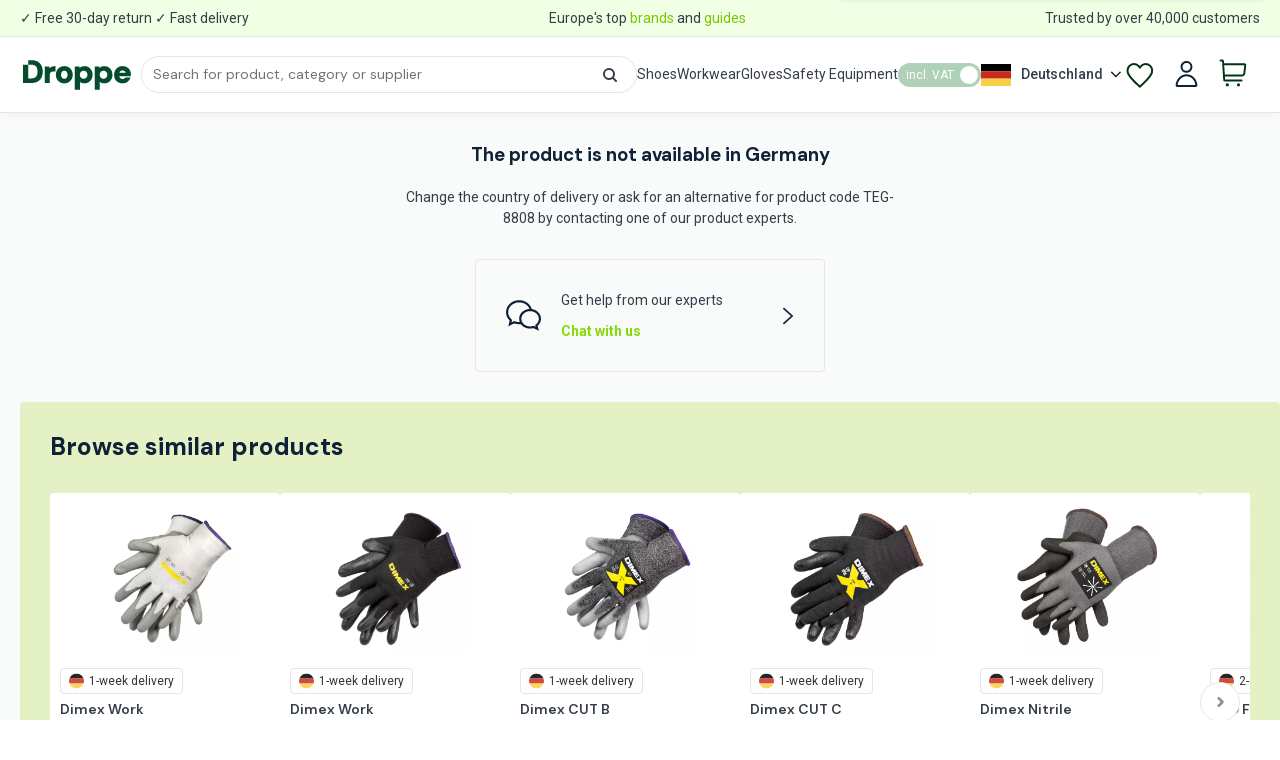

--- FILE ---
content_type: text/html; charset=utf-8
request_url: https://droppe.com/de-en/product/teg-8808+tegera-synthetic-glove-8808-infinity-6-pairs
body_size: 94727
content:
<!DOCTYPE html><html lang="en" translate="no"><head><meta charSet="utf-8"/><meta name="twitter:card" content="summary_large_image"/><meta name="twitter:site" content="@droppehq"/><meta name="twitter:creator" content="@droppehq"/><meta property="og:type" content="website"/><meta name="X-UA-Compatible" content="IE=edge"/><meta name="viewport" content="width=device-width,initial-scale=1,maximum-scale=1,minimum-scale=1"/><meta name="msapplication-TileColor" content="#da532c"/><meta name="theme-color" content="#ffffff"/><link rel="icon" href="/meta/favicon.ico"/><link rel="icon" type="image/png" sizes="16x16" href="/meta/favicon-16x16.png"/><link rel="icon" type="image/png" sizes="32x32" href="/meta/favicon-32x32.png"/><link rel="apple-touch-icon" href="/meta/apple-touch-icon.png" sizes="180x180"/><link rel="manifest" href="/meta/site.webmanifest"/><script type="application/ld+json">{"@context":"https://schema.org","@type":["Product","ProductGroup"],"productGroupID":"TEG-8808","variesBy":["size"],"hasVariant":[{"@type":"Product","name":"Synthetic Glove 8808 INFINITY, TEG-8808-6","sku":"TEG-8808-6","size":"6","image":["https://static.droppe.com/1.56.d/preview/7/7/770fb37b_8808.webp"],"offers":[{"@type":"Offer","price":"80.86","priceCurrency":"EUR","url":"https://droppe.com/de-en/product/teg-8808+tegera-synthetic-glove-8808-infinity-6-pairs","availability":"https://schema.org/InStock","itemCondition":"https://schema.org/NewCondition","seller":{"name":"Ejendals"},"priceSpecification":{"@type":"PriceSpecification","valueAddedTaxIncluded":true,"price":"80.86","priceCurrency":"EUR","minPrice":"80.86","maxPrice":"89.14","priceType":"https://schema.org/SalePrice"},"shippingDetails":{"@type":"OfferShippingDetails","shippingDestination":[{"@type":"DefinedRegion","addressCountry":["FI"]}],"shippingRate":{"@type":"MonetaryAmount","value":0,"currency":"EUR"},"freeShippingThreshold":{"@type":"MonetaryAmount","value":0,"currency":"EUR"},"deliveryTime":{"@type":"ShippingDeliveryTime","handlingTime":{"@type":"QuantitativeValue","minValue":"0","maxValue":"1","unitCode":"DAY"},"transitTime":{"@type":"QuantitativeValue","minValue":1,"maxValue":3,"unitCode":"DAY"},"businessDays":{"@type":"OpeningHoursSpecification","dayOfWeek":["Monday","Tuesday","Wednesday","Thursday","Friday"]},"cutoffTime":"19:30:00+02:00"}}}]},{"@type":"Product","name":"Synthetic Glove 8808 INFINITY, TEG-8808-7","sku":"TEG-8808-7","size":"7","image":["https://static.droppe.com/1.56.d/preview/7/7/770fb37b_8808.webp"],"offers":[{"@type":"Offer","price":"80.86","priceCurrency":"EUR","url":"https://droppe.com/de-en/product/teg-8808+tegera-synthetic-glove-8808-infinity-6-pairs","availability":"https://schema.org/InStock","itemCondition":"https://schema.org/NewCondition","seller":{"name":"Ejendals"},"priceSpecification":{"@type":"PriceSpecification","valueAddedTaxIncluded":true,"price":"80.86","priceCurrency":"EUR","minPrice":"80.86","maxPrice":"89.14","priceType":"https://schema.org/SalePrice"},"shippingDetails":{"@type":"OfferShippingDetails","shippingDestination":[{"@type":"DefinedRegion","addressCountry":["FI"]}],"shippingRate":{"@type":"MonetaryAmount","value":0,"currency":"EUR"},"freeShippingThreshold":{"@type":"MonetaryAmount","value":0,"currency":"EUR"},"deliveryTime":{"@type":"ShippingDeliveryTime","handlingTime":{"@type":"QuantitativeValue","minValue":"0","maxValue":"1","unitCode":"DAY"},"transitTime":{"@type":"QuantitativeValue","minValue":1,"maxValue":3,"unitCode":"DAY"},"businessDays":{"@type":"OpeningHoursSpecification","dayOfWeek":["Monday","Tuesday","Wednesday","Thursday","Friday"]},"cutoffTime":"19:30:00+02:00"}}}]},{"@type":"Product","name":"Synthetic Glove 8808 INFINITY, TEG-8808-8","sku":"TEG-8808-8","size":"8","image":["https://static.droppe.com/1.56.d/preview/7/7/770fb37b_8808.webp"],"offers":[{"@type":"Offer","price":"80.86","priceCurrency":"EUR","url":"https://droppe.com/de-en/product/teg-8808+tegera-synthetic-glove-8808-infinity-6-pairs","availability":"https://schema.org/InStock","itemCondition":"https://schema.org/NewCondition","seller":{"name":"Ejendals"},"priceSpecification":{"@type":"PriceSpecification","valueAddedTaxIncluded":true,"price":"80.86","priceCurrency":"EUR","minPrice":"80.86","maxPrice":"89.14","priceType":"https://schema.org/SalePrice"},"shippingDetails":{"@type":"OfferShippingDetails","shippingDestination":[{"@type":"DefinedRegion","addressCountry":["FI"]}],"shippingRate":{"@type":"MonetaryAmount","value":0,"currency":"EUR"},"freeShippingThreshold":{"@type":"MonetaryAmount","value":0,"currency":"EUR"},"deliveryTime":{"@type":"ShippingDeliveryTime","handlingTime":{"@type":"QuantitativeValue","minValue":"0","maxValue":"1","unitCode":"DAY"},"transitTime":{"@type":"QuantitativeValue","minValue":1,"maxValue":3,"unitCode":"DAY"},"businessDays":{"@type":"OpeningHoursSpecification","dayOfWeek":["Monday","Tuesday","Wednesday","Thursday","Friday"]},"cutoffTime":"19:30:00+02:00"}}}]},{"@type":"Product","name":"Synthetic Glove 8808 INFINITY, TEG-8808-9","sku":"TEG-8808-9","size":"9","image":["https://static.droppe.com/1.56.d/preview/7/7/770fb37b_8808.webp"],"offers":[{"@type":"Offer","price":"80.86","priceCurrency":"EUR","url":"https://droppe.com/de-en/product/teg-8808+tegera-synthetic-glove-8808-infinity-6-pairs","availability":"https://schema.org/InStock","itemCondition":"https://schema.org/NewCondition","seller":{"name":"Ejendals"},"priceSpecification":{"@type":"PriceSpecification","valueAddedTaxIncluded":true,"price":"80.86","priceCurrency":"EUR","minPrice":"80.86","maxPrice":"89.14","priceType":"https://schema.org/SalePrice"},"shippingDetails":{"@type":"OfferShippingDetails","shippingDestination":[{"@type":"DefinedRegion","addressCountry":["FI"]}],"shippingRate":{"@type":"MonetaryAmount","value":0,"currency":"EUR"},"freeShippingThreshold":{"@type":"MonetaryAmount","value":0,"currency":"EUR"},"deliveryTime":{"@type":"ShippingDeliveryTime","handlingTime":{"@type":"QuantitativeValue","minValue":"0","maxValue":"1","unitCode":"DAY"},"transitTime":{"@type":"QuantitativeValue","minValue":1,"maxValue":3,"unitCode":"DAY"},"businessDays":{"@type":"OpeningHoursSpecification","dayOfWeek":["Monday","Tuesday","Wednesday","Thursday","Friday"]},"cutoffTime":"19:30:00+02:00"}}}]},{"@type":"Product","name":"Synthetic Glove 8808 INFINITY, TEG-8808-10","sku":"TEG-8808-10","size":"10","image":["https://static.droppe.com/1.56.d/preview/7/7/770fb37b_8808.webp"],"offers":[{"@type":"Offer","price":"80.86","priceCurrency":"EUR","url":"https://droppe.com/de-en/product/teg-8808+tegera-synthetic-glove-8808-infinity-6-pairs","availability":"https://schema.org/InStock","itemCondition":"https://schema.org/NewCondition","seller":{"name":"Ejendals"},"priceSpecification":{"@type":"PriceSpecification","valueAddedTaxIncluded":true,"price":"80.86","priceCurrency":"EUR","minPrice":"80.86","maxPrice":"89.14","priceType":"https://schema.org/SalePrice"},"shippingDetails":{"@type":"OfferShippingDetails","shippingDestination":[{"@type":"DefinedRegion","addressCountry":["FI"]}],"shippingRate":{"@type":"MonetaryAmount","value":0,"currency":"EUR"},"freeShippingThreshold":{"@type":"MonetaryAmount","value":0,"currency":"EUR"},"deliveryTime":{"@type":"ShippingDeliveryTime","handlingTime":{"@type":"QuantitativeValue","minValue":"0","maxValue":"1","unitCode":"DAY"},"transitTime":{"@type":"QuantitativeValue","minValue":1,"maxValue":3,"unitCode":"DAY"},"businessDays":{"@type":"OpeningHoursSpecification","dayOfWeek":["Monday","Tuesday","Wednesday","Thursday","Friday"]},"cutoffTime":"19:30:00+02:00"}}}]},{"@type":"Product","name":"Synthetic Glove 8808 INFINITY, TEG-8808-11","sku":"TEG-8808-11","size":"11","image":["https://static.droppe.com/1.56.d/preview/7/7/770fb37b_8808.webp"],"offers":[{"@type":"Offer","price":"80.86","priceCurrency":"EUR","url":"https://droppe.com/de-en/product/teg-8808+tegera-synthetic-glove-8808-infinity-6-pairs","availability":"https://schema.org/InStock","itemCondition":"https://schema.org/NewCondition","seller":{"name":"Ejendals"},"priceSpecification":{"@type":"PriceSpecification","valueAddedTaxIncluded":true,"price":"80.86","priceCurrency":"EUR","minPrice":"80.86","maxPrice":"89.14","priceType":"https://schema.org/SalePrice"},"shippingDetails":{"@type":"OfferShippingDetails","shippingDestination":[{"@type":"DefinedRegion","addressCountry":["FI"]}],"shippingRate":{"@type":"MonetaryAmount","value":0,"currency":"EUR"},"freeShippingThreshold":{"@type":"MonetaryAmount","value":0,"currency":"EUR"},"deliveryTime":{"@type":"ShippingDeliveryTime","handlingTime":{"@type":"QuantitativeValue","minValue":"0","maxValue":"1","unitCode":"DAY"},"transitTime":{"@type":"QuantitativeValue","minValue":1,"maxValue":3,"unitCode":"DAY"},"businessDays":{"@type":"OpeningHoursSpecification","dayOfWeek":["Monday","Tuesday","Wednesday","Thursday","Friday"]},"cutoffTime":"19:30:00+02:00"}}}]}],"name":"Synthetic Glove 8808 INFINITY","description":"Buy Tegera Synthetic Glove 8808 INFINITY (8808) at Droppe ✔ Fast delivery ✔ 30-day free returns ✔ Trusted by 40,000+ customers","sku":"TEG-8808","material":"Nitrile foam","additionalProperty":[{"@type":"PropertyValue","name":"Coating Material","value":["Nitrile foam","Water based polyurethane","Nitrile"]},{"@type":"PropertyValue","name":"Liner Material","value":["Nylon","High performance polyethylene fiber (HPPE)","Spandex","Fiberglass"]},{"@type":"PropertyValue","name":"Gauge","value":"15 "},{"@type":"PropertyValue","name":"Color","value":["Grey","Yellow","Black"]},{"@type":"PropertyValue","name":"Material","value":["Nitrile foam","Spandex","Fiberglass","Nylon","Nitrile","High performance polyethylene fiber (HPPE)","Water based polyurethane"]},{"@type":"PropertyValue","name":"Cuff Style","value":"Elastic"},{"@type":"PropertyValue","name":"Glove Features","value":["Multi Purpose","Full Finger","Knit"]},{"@type":"PropertyValue","name":"Support","value":"Reinforced Thumb Crotch"},{"@type":"PropertyValue","name":"EN 420:2003 + A1:2009","value":"yes"},{"@type":"PropertyValue","name":"EN 388:2016","value":"yes"},{"@type":"PropertyValue","name":"EN 407:2004","value":"yes"},{"@type":"PropertyValue","name":"OEKO-TEX® Standard 100","value":"yes"},{"@type":"PropertyValue","name":"CE / PPE CAT 2","value":"yes"},{"@type":"PropertyValue","name":"EN 388","value":"yes"},{"@type":"PropertyValue","name":"EN 407","value":"yes"},{"@type":"PropertyValue","name":"EN 420","value":"yes"},{"@type":"PropertyValue","name":"EN 388:2016","value":"yes"},{"@type":"PropertyValue","name":"EN 407:2004","value":"yes"},{"@type":"PropertyValue","name":"EN 420:2003+A1:2009","value":"yes"},{"@type":"PropertyValue","name":"Oeko-Tex Standard 100","value":"yes"},{"@type":"PropertyValue","name":"PPE Category 2","value":"yes"},{"@type":"PropertyValue","name":"Food Safe ","value":"yes"}],"hasMerchantReturnPolicy":{"@type":"MerchantReturnPolicy","returnPolicyCategory":"https://schema.org/MerchantReturnFiniteReturnWindow","merchantReturnDays":14,"returnMethod":"https://schema.org/ReturnByMail","returnLabelSource":"https://schema.org/ReturnLabelCustomerResponsibility"},"mainEntityOfPage":{"@type":"WebPage","url":"https://droppe.com/de-en/product/teg-8808+tegera-synthetic-glove-8808-infinity-6-pairs"},"image":["https://static.droppe.com/1.56.d/preview/7/7/770fb37b_8808.webp"],"brand":{"@type":"Brand","name":"Ejendals"},"review":[{"datePublished":"2024-04-25 16:52:41","reviewBody":"Bekväm och skyddar mot vassa föremål","name":"Bekväm och skyddar mot vassa föremål","@type":"Review","author":{"@type":"Person","name":"Anonymous"},"reviewRating":{"worstRating":"1","ratingValue":"5","bestRating":"5","@type":"Rating"}},{"datePublished":"2024-03-06 08:35:03","reviewBody":"Bra skärskydd, andas och sitter som gjuten","name":"Bra skärskydd, andas och sitter som gjuten","@type":"Review","author":{"@type":"Person","name":"Anonymous"},"reviewRating":{"worstRating":"1","ratingValue":"5","bestRating":"5","@type":"Rating"}},{"datePublished":"2024-02-02 07:33:09","reviewBody":"Good grip, dexterity, reliable cut protection","name":"Good grip, dexterity, reliable cut protection","@type":"Review","author":{"@type":"Person","name":"Anonymous"},"reviewRating":{"worstRating":"1","ratingValue":"5","bestRating":"5","@type":"Rating"}},{"datePublished":"2023-11-18 19:56:33","reviewBody":"Comfortable, tough, good for oily assembly work","name":"Comfortable, tough, good for oily assembly work","@type":"Review","author":{"@type":"Person","name":"Anonymous"},"reviewRating":{"worstRating":"1","ratingValue":"5","bestRating":"5","@type":"Rating"}}],"aggregateRating":{"@type":"AggregateRating","reviewCount":"4","ratingValue":"5.0"},"manufacturer":{"@type":"Organization","name":"Ejendals","logo":{"@type":"ImageObject","url":"https://static.droppe.com/1.56.d/supplier/c/c/cc13af97_24b929d1_logo-template-4.webp"}},"offers":[{"@type":"Offer","price":"80.86","priceCurrency":"EUR","url":"https://droppe.com/de-en/product/teg-8808+tegera-synthetic-glove-8808-infinity-6-pairs","availability":"https://schema.org/InStock","itemCondition":"https://schema.org/NewCondition","priceSpecification":{"@type":"PriceSpecification","valueAddedTaxIncluded":true,"price":"80.86","priceCurrency":"EUR","minPrice":"80.86","maxPrice":"89.14","priceType":"https://schema.org/SalePrice"},"shippingDetails":{"@type":"OfferShippingDetails","shippingDestination":[{"@type":"DefinedRegion","addressCountry":["FI"]}],"shippingRate":{"@type":"MonetaryAmount","value":null,"currency":"EUR"},"freeShippingThreshold":{"@type":"MonetaryAmount","value":0,"currency":"EUR"},"deliveryTime":{"@type":"ShippingDeliveryTime","handlingTime":{"@type":"QuantitativeValue","minValue":"0","maxValue":"1","unitCode":"DAY"},"transitTime":{"@type":"QuantitativeValue","minValue":1,"maxValue":3,"unitCode":"DAY"},"businessDays":{"@type":"OpeningHoursSpecification","dayOfWeek":["Monday","Tuesday","Wednesday","Thursday","Friday"]},"cutoffTime":"19:30:00+02:00"}},"seller":{"@type":"Organization","name":"Ejendals"}}]}</script><script type="application/ld+json">{"@context":"https://schema.org","@type":"BreadcrumbList","itemListElement":[{"@type":"ListItem","position":1,"item":"https://droppe.com/de-en/products/category/c_gloves","name":"Gloves"},{"@type":"ListItem","position":2,"item":"https://droppe.com/de-en/products/category/c_gloves/c_cut-protection-gloves","name":"Cut Resistant Gloves"},{"@type":"ListItem","position":3,"item":"https://droppe.com/de-en/products/category/c_gloves/c_coated-cut-protection-gloves","name":"Coated Cut Protection Gloves"},{"@type":"ListItem","position":4,"item":"https://droppe.com/de-en/product/teg-8808+tegera-synthetic-glove-8808-infinity-6-pairs","name":"Buy Tegera Synthetic Glove 8808 INFINITY - 8808"}]}</script><title>Buy Tegera Synthetic Glove 8808 INFINITY - 8808 - Droppe</title><meta name="robots" content="noindex,follow"/><meta name="description" content="Buy Tegera Synthetic Glove 8808 INFINITY (8808) at Droppe ✔ Fast delivery ✔ 30-day free returns ✔ Trusted by 40,000+ customers"/><link rel="alternate" hrefLang="en-FI" href="https://droppe.com/product/teg-8808+tegera-synthetic-glove-8808-infinity-6-pairs"/><link rel="alternate" hrefLang="fi-FI" href="https://droppe.com/fi-fi/tuote/teg-8808+tegera-synteettinen-kasine-8808-infinity-6-paria"/><link rel="alternate" hrefLang="sv-FI" href="https://droppe.com/fi-sv/produkt/teg-8808+tegera-syntethandske-8808-infinity-6-par"/><link rel="alternate" hrefLang="x-default" href="https://droppe.com/product/teg-8808+tegera-synthetic-glove-8808-infinity-6-pairs"/><meta property="og:title" content="Buy Tegera Synthetic Glove 8808 INFINITY - 8808 - Droppe"/><meta property="og:description" content="Buy Tegera Synthetic Glove 8808 INFINITY (8808) at Droppe ✔ Fast delivery ✔ 30-day free returns ✔ Trusted by 40,000+ customers"/><meta property="og:url" content="https://droppe.com/de-en/product/teg-8808+tegera-synthetic-glove-8808-infinity-6-pairs"/><meta property="og:image" content="https://static.droppe.com/1.56.d/preview/7/7/770fb37b_8808.webp"/><meta property="og:image:alt" content="Tegera 8808, Synthetic Glove 8808 INFINITY, image 1"/><meta property="og:image:width" content="800"/><meta property="og:image:height" content="600"/><meta property="og:locale" content="en-DE"/><meta property="og:site_name" content="Droppe"/><meta name="next-head-count" content="32"/><link rel="preload" href="/_next/static/media/13971731025ec697-s.p.woff2" as="font" type="font/woff2" crossorigin="anonymous" data-next-font="size-adjust"/><link rel="preload" href="/_next/static/media/47cbc4e2adbc5db9-s.p.woff2" as="font" type="font/woff2" crossorigin="anonymous" data-next-font="size-adjust"/><link rel="preload" href="/_next/static/css/5e8857a1b79a3185.css" as="style"/><link rel="stylesheet" href="/_next/static/css/5e8857a1b79a3185.css" data-n-g=""/><link rel="preload" href="/_next/static/css/f49960350b1f6aec.css" as="style"/><link rel="stylesheet" href="/_next/static/css/f49960350b1f6aec.css" data-n-p=""/><link rel="preload" href="/_next/static/css/b7e57004ffb2875e.css" as="style"/><link rel="stylesheet" href="/_next/static/css/b7e57004ffb2875e.css" data-n-p=""/><link rel="preload" href="/_next/static/css/de043e3aad1fc103.css" as="style"/><link rel="stylesheet" href="/_next/static/css/de043e3aad1fc103.css" data-n-p=""/><link rel="preload" href="/_next/static/css/2fc1e3fdc4713a94.css" as="style"/><link rel="stylesheet" href="/_next/static/css/2fc1e3fdc4713a94.css" data-n-p=""/><link rel="preload" href="/_next/static/css/9f4721c289bc413c.css" as="style"/><link rel="stylesheet" href="/_next/static/css/9f4721c289bc413c.css" data-n-p=""/><link rel="preload" href="/_next/static/css/588c6ee83636aedc.css" as="style"/><link rel="stylesheet" href="/_next/static/css/588c6ee83636aedc.css" data-n-p=""/><link rel="preload" href="/_next/static/css/5fb3d7cb9f2f502d.css" as="style"/><link rel="stylesheet" href="/_next/static/css/5fb3d7cb9f2f502d.css" data-n-p=""/><link rel="preload" href="/_next/static/css/9ad2800214ba76d3.css" as="style"/><link rel="stylesheet" href="/_next/static/css/9ad2800214ba76d3.css" data-n-p=""/><link rel="preload" href="/_next/static/css/258cb313b35fdbc4.css" as="style"/><link rel="stylesheet" href="/_next/static/css/258cb313b35fdbc4.css" data-n-p=""/><link rel="preload" href="/_next/static/css/20a471a898e7cac8.css" as="style"/><link rel="stylesheet" href="/_next/static/css/20a471a898e7cac8.css"/><link rel="preload" href="/_next/static/css/f6867465a2af757d.css" as="style"/><link rel="stylesheet" href="/_next/static/css/f6867465a2af757d.css"/><link rel="preload" href="/_next/static/css/2d67accaf947e5fb.css" as="style"/><link rel="stylesheet" href="/_next/static/css/2d67accaf947e5fb.css"/><link rel="preload" href="/_next/static/css/702294bb59186002.css" as="style"/><link rel="stylesheet" href="/_next/static/css/702294bb59186002.css"/><noscript data-n-css=""></noscript><script defer="" nomodule="" src="/_next/static/chunks/polyfills-42372ed130431b0a.js"></script><script defer="" src="/_next/static/chunks/9345.45d476bb2a6b7a8a.js"></script><script defer="" src="/_next/static/chunks/6863.8df72da98fe490ae.js"></script><script defer="" src="/_next/static/chunks/7741.2d79778bc6592fef.js"></script><script defer="" src="/_next/static/chunks/1551.a920cb57f142ab1f.js"></script><script src="/_next/static/chunks/webpack-9654a52e4b94b777.js" defer=""></script><script src="/_next/static/chunks/framework-71af54617f8ef1d9.js" defer=""></script><script src="/_next/static/chunks/main-0e78983ea81aa575.js" defer=""></script><script src="/_next/static/chunks/pages/_app-e20194f5c14b28a9.js" defer=""></script><script src="/_next/static/chunks/7097-85c8b4a690404525.js" defer=""></script><script src="/_next/static/chunks/6782-e9650790c9c970a7.js" defer=""></script><script src="/_next/static/chunks/4548-f0d22e6d91418efd.js" defer=""></script><script src="/_next/static/chunks/2180-f6f54abaeebe1b13.js" defer=""></script><script src="/_next/static/chunks/3923-e541ec9b81adf7db.js" defer=""></script><script src="/_next/static/chunks/9859-15507ac732b4b498.js" defer=""></script><script src="/_next/static/chunks/7370-f89f6fe8d91e5458.js" defer=""></script><script src="/_next/static/chunks/1697-9ce0d7df8aea2033.js" defer=""></script><script src="/_next/static/chunks/2361-30cc7b2f103e30da.js" defer=""></script><script src="/_next/static/chunks/9826-1ec462b76988f3cc.js" defer=""></script><script src="/_next/static/chunks/5866-5bdf61844b00528c.js" defer=""></script><script src="/_next/static/chunks/1877-dba997aa02c019bf.js" defer=""></script><script src="/_next/static/chunks/5764-b777f10bc42c194f.js" defer=""></script><script src="/_next/static/chunks/85-3d930eb69da6a5e0.js" defer=""></script><script src="/_next/static/chunks/pages/product/%5Bid%5D-2ead5846a4510172.js" defer=""></script><script src="/_next/static/hGa-Lyjk1kGRFg6Itls6X/_buildManifest.js" defer=""></script><script src="/_next/static/hGa-Lyjk1kGRFg6Itls6X/_ssgManifest.js" defer=""></script></head><body><div id="__next"><div class="__variable_0eeb07 __className_0eeb07 __variable_0cb770 __className_0cb770"><section class="
            PageLayout_layout-container__z8u01 
            PageLayout_single-product-page-grey-background__m4ni2
           rs-container"><div data-testid="notification-header" class="NotificationHeader_notification-header-container__MBBVo hide-on-print"><div class="NotificationHeader_inner-container__vxOba max-width-lg rs-flex-box-grid rs-flex-box-grid-top rs-flex-box-grid-space-between"><span>✓ Free 30-day return ✓ Fast delivery</span><span>Europe&#x27;s top <a target="_blank" href="/de-en/suppliers">brands</a> and <a target="_blank" href="https://droppe.com/blog">guides</a></span><span>Trusted by over 40,000 customers</span></div></div><header data-testid="desktop-header" class="
        PageLayout_desktop-header__THgDt 
        Header_header__gom6D
        Header_show-header__U12l8 hide-on-print
      "><div class="Navigation_navigation-wrapper__yBjaK max-width-lg padding-left-spacer-double padding-right-spacer-double"><div class="Navigation_left-column__GZryW"><a href="/de-en"><svg id="svg" data-testid="droppe-logo" class="
         
        DroppeLogo_droppe-logo__P8XVG 
         
        DroppeLogo_size-lm__hPGmP
        Navigation_logo__ud3PK
        " version="1.1" width="400" height="155" viewBox="0 0 565 155" fill="none" xmlns="http://www.w3.org/2000/svg"><path d="M96.6134 28.462C92.181 19.4622 85.3411 12.3748 76.2513 7.40238C67.2739 2.49746 55.7541 0 42.0293 0H27.0221V23.5796H0V119.361H42.0068C55.7316 119.361 67.2514 116.863 76.2513 111.958C85.3411 106.963 92.181 99.8759 96.6134 90.876C100.956 82.0337 103.161 71.5263 103.161 59.669C103.161 47.8117 100.956 37.3269 96.6134 28.462ZM72.6288 79.5362C70.5139 84.6436 66.9814 88.6261 62.099 91.3485C57.0591 94.161 49.9717 95.5785 41.0168 95.5785H26.9996V23.6021H41.0168C49.9717 23.6021 57.0366 25.0646 62.0765 27.922C66.9589 30.6895 70.5139 34.7169 72.6288 39.8919C74.8338 45.3368 75.9588 51.9967 75.9588 59.669C75.9588 67.3414 74.8338 74.1363 72.6288 79.5362Z" fill="#023512"></path><path d="M147.148 36.1552C143.998 38.0902 141.185 40.4527 138.778 43.1751L137.473 33.0503H113.398V119.359H140.083V79.7595C140.083 74.1571 140.96 69.8147 142.67 66.8222C144.335 63.9423 146.585 61.9623 149.533 60.8148C152.728 59.5548 156.463 58.9024 160.603 58.9024H169.423V31.0703H166.453C159.118 31.0703 152.638 32.7803 147.148 36.1327V36.1552Z" fill="#023512"></path><path d="M238.497 36.8312C231.86 33.0287 224.345 31.0938 216.2 31.0938C208.055 31.0938 200.383 33.0287 193.746 36.8312C187.108 40.6336 181.753 45.9885 177.816 52.7384C173.901 59.4883 171.898 67.3857 171.898 76.183C171.898 84.9804 173.856 92.8777 177.726 99.6276C181.596 106.378 186.928 111.732 193.566 115.557C200.203 119.36 207.763 121.295 216.043 121.295C224.323 121.295 231.725 119.36 238.407 115.557C245.112 111.755 250.467 106.378 254.337 99.6276C258.207 92.8777 260.164 85.0029 260.164 76.183C260.164 67.3632 258.207 59.4883 254.337 52.7609C250.467 46.011 245.135 40.6561 238.497 36.8312ZM228.013 92.1803C224.57 95.6677 220.655 97.3777 216.043 97.3777C211.43 97.3777 207.56 95.6902 204.163 92.2028C200.81 88.7378 199.1 83.3604 199.1 76.2055C199.1 69.0506 200.81 63.6732 204.163 60.2083C207.56 56.7208 211.498 55.0334 216.2 55.0334C220.903 55.0334 224.57 56.7208 228.013 60.2308C231.41 63.6957 233.142 69.0731 233.142 76.2055C233.142 83.3379 231.41 88.7153 228.013 92.1803Z" fill="#023512"></path><path d="M343.48 37.0562C337.09 33.0962 329.733 31.0938 321.655 31.0938C314.321 31.0938 308.178 32.6012 303.453 35.6162C300.866 37.2587 298.548 39.0586 296.501 41.0161L294.926 33.0287H271.031V154.999H297.716V113.127C299.718 114.86 301.968 116.367 304.421 117.582C309.348 120.057 315.131 121.295 321.633 121.295C329.71 121.295 337.045 119.315 343.435 115.422C349.802 111.552 354.887 106.153 358.6 99.4026C362.29 92.6753 364.157 84.9129 364.157 76.3405C364.157 67.7682 362.29 60.0058 358.6 53.2109C354.91 46.416 349.802 40.9711 343.458 37.0337L343.48 37.0562ZM331.533 91.4603C327.753 95.3302 323.118 97.1977 317.291 97.1977C311.463 97.1977 306.716 95.3077 303.003 91.3928C299.313 87.5003 297.423 82.3929 297.423 76.183C297.423 69.9731 299.313 64.8657 303.003 60.9733C306.716 57.0808 311.396 55.1684 317.291 55.1684C323.185 55.1684 327.73 57.0808 331.51 61.0408C335.268 64.9782 337.18 70.1306 337.18 76.318C337.18 82.5054 335.29 87.5903 331.533 91.4153V91.4603Z" fill="#023512"></path><path d="M447.519 37.0562C441.129 33.0962 433.794 31.0938 425.694 31.0938C418.36 31.0938 412.217 32.6012 407.492 35.6162C404.905 37.2587 402.587 39.0586 400.54 41.0161L398.965 33.0287H375.07V154.999H401.755V113.127C403.757 114.86 406.007 116.367 408.46 117.582C413.387 120.057 419.192 121.295 425.672 121.295C433.749 121.295 441.084 119.315 447.474 115.422C453.842 111.552 458.926 106.153 462.639 99.4026C466.329 92.6753 468.196 84.9129 468.196 76.3405C468.196 67.7682 466.329 60.0058 462.661 53.2109C458.971 46.416 453.864 40.9711 447.519 37.0337V37.0562ZM435.549 91.4603C431.769 95.3302 427.112 97.1977 421.307 97.1977C415.502 97.1977 410.732 95.3077 407.02 91.3928C403.307 87.5003 401.44 82.3929 401.44 76.183C401.44 69.9731 403.33 64.8657 407.02 60.9733C410.732 57.0808 415.412 55.1684 421.307 55.1684C427.202 55.1684 431.747 57.0808 435.527 61.0408C439.284 64.9782 441.197 70.1306 441.197 76.318C441.197 82.5054 439.307 87.5903 435.572 91.4153L435.549 91.4603Z" fill="#023512"></path><path d="M535.022 90.3784C533.852 92.6509 532.164 94.5408 529.937 95.9808C527.574 97.5333 524.559 98.3208 520.959 98.3208C516.054 98.3208 512.027 96.8133 508.607 93.7309C505.952 91.3459 504.22 88.1285 503.432 84.1685H563.889L564.091 81.4236C564.204 80.0061 564.294 78.6111 564.339 77.2611C564.384 75.9111 564.429 74.6062 564.429 73.4137C564.429 65.5838 562.584 58.3614 558.939 51.9265C555.294 45.4916 550.141 40.3392 543.639 36.6268C537.159 32.9143 529.644 31.0469 521.274 31.0469C512.364 31.0469 504.467 33.0043 497.83 36.8743C491.17 40.7667 485.882 46.2341 482.125 53.1865C478.39 60.0714 476.5 68.0138 476.5 76.8111C476.5 85.6085 478.435 93.3034 482.237 99.9858C486.062 106.713 491.417 112.001 498.122 115.713C504.805 119.403 512.544 121.27 521.117 121.27C528.002 121.27 534.279 119.988 539.791 117.423C545.304 114.881 550.006 111.303 553.786 106.848C557.544 102.393 560.266 97.3758 561.909 91.9309L562.381 90.3559H535.022V90.3784ZM509.597 57.6189C512.949 55.144 516.887 53.9065 521.274 53.9065C525.662 53.9065 529.599 55.234 532.592 57.8664C534.842 59.8464 536.282 62.2764 536.979 65.2913H504.22C505.367 61.9839 507.167 59.4189 509.597 57.6189Z" fill="#023512"></path></svg></a></div><div class="Navigation_right-column__DLDEJ"><div class="HeaderCategories_header-categories-container__6_Pah"><a class="" href="/de-en/products/category/c_footwear">Shoes</a><a class="" href="/de-en/products/category/c_clothing">Workwear</a><a class="" href="/de-en/products/category/c_gloves">Gloves</a><a class="" href="/de-en/products/category/c_safety-equipment">Safety Equipment</a></div><div class="VATToggle_vat-toggle-wrapper__ef5As"><div class="VATToggle_vat-toggle-hidden__r_QQ7"><label class="rs-toggle rs-toggle-md"><input aria-hidden="true" type="checkbox" class="rs-toggle-input" role="switch" aria-checked="false" aria-labelledby="rs-label:Raijf6:-inner"/><span class="rs-toggle-presentation"><span class="rs-toggle-inner" id="rs-label:Raijf6:-inner">excl. VAT</span></span></label></div><div class="VATToggle_vat-toggle-hidden__r_QQ7"><label class="rs-toggle rs-toggle-md rs-toggle-checked"><input aria-hidden="true" type="checkbox" class="rs-toggle-input" role="switch" aria-checked="true" aria-labelledby="rs-label:Riijf6:-inner" checked=""/><span class="rs-toggle-presentation"><span class="rs-toggle-inner" id="rs-label:Riijf6:-inner">incl. VAT</span></span></label></div><div><label class="VATToggle_vat-toggle__SwID2 rs-toggle rs-toggle-md rs-toggle-checked" data-testid="vat-toggle"><input type="checkbox" class="rs-toggle-input" role="switch" aria-checked="true" aria-disabled="false" aria-labelledby="rs-label:Rqijf6:-inner" checked=""/><span class="rs-toggle-presentation"><span class="rs-toggle-inner" id="rs-label:Rqijf6:-inner">incl. VAT</span></span></label></div></div><div class="Navigation_country-picker-nav__3_bwy"><div><div class="CountryPicker_country-picker__uh6q_"><section class="rs-container"><div data-testid="country-picker" class="no-flex-wrap rs-flex-box-grid rs-flex-box-grid-middle rs-flex-box-grid-start"><span class="CountryPicker_flag__xwz2F"><svg width="30" height="22" viewBox="0 0 30 22" fill="none" xmlns="http://www.w3.org/2000/svg"><rect x="0" y="0" width="30" height="7.33" fill="black"></rect><rect x="0" y="7.33" width="30" height="7.33" fill="#CB2B1D"></rect><rect x="0" y="14.67" width="30" height="7.33" fill="#F8D045"></rect></svg></span><div class="CountryPicker_country-label__UwfLw  rs-flex-box-grid-item rs-flex-box-grid-item-0">Deutschland</div><div class="rs-flex-box-grid-item rs-flex-box-grid-item-0"><svg width="1em" height="1em" viewBox="0 0 21 32" fill="currentColor" aria-hidden="true" focusable="false" class="CountryPicker_icon__pWOtz rs-icon" aria-label="angle down" data-category="legacy"><path d="M19.196 13.143a.612.612 0 01-.179.411l-8.321 8.321c-.107.107-.268.179-.411.179s-.304-.071-.411-.179l-8.321-8.321c-.107-.107-.179-.268-.179-.411s.071-.304.179-.411l.893-.893a.582.582 0 01.411-.179c.143 0 .304.071.411.179l7.018 7.018 7.018-7.018c.107-.107.268-.179.411-.179s.304.071.411.179l.893.893a.617.617 0 01.179.411z"></path></svg></div></div></section></div></div></div><div class="Navigation_icons-wrapper__3Jify"><button type="button" class="Navigation_nav-icon__cdPiM Navigation_heart-icon__6Sju1 rs-btn rs-btn-link"><section class="rs-container"><svg viewBox="0 0 27 25" width="27" height="25" xmlns="http://www.w3.org/2000/svg" class="HeartIcon_heart-icon__sClqu
                  HeartIcon_dark__3NlOb
                  Navigation_profile-icon__9fTR9"><path d="M13.3305 23.6764C12.4524 22.9055 10.7844 21.4097 8.95703 19.6086C6.29186 16.9818 3.3946 13.8078 2.04304 11.3096L2.02905 11.2838L2.01355 11.2587C1.37275 10.2246 1 8.99506 1 7.67118C1 3.96107 3.92033 1 7.46607 1C9.51599 1 11.35 1.98405 12.5399 3.5354L13.3333 4.56992L14.1268 3.5354C15.3167 1.98405 17.1507 1 19.2006 1C22.7463 1 25.6667 3.96107 25.6667 7.67118C25.6667 9.01031 25.2852 10.253 24.6307 11.2946L24.6144 11.3206L24.5997 11.3475C23.2352 13.8474 20.3419 17.0119 17.6859 19.6276C15.8651 21.4208 14.205 22.9089 13.3305 23.6764Z" stroke="#62BFAD" stroke-width="2"></path></svg></section></button><button type="button" class="Navigation_nav-icon__cdPiM Navigation_profile-icon__9fTR9 rs-btn rs-btn-link"><section class="rs-container"><svg xmlns="http://www.w3.org/2000/svg" width="23" height="32" viewBox="0 0 23 27" fill="none" class="cursor-pointer flex-shrink-col-static Navigation_profile-icon-container__fC8Oy"><path d="M20.418 25.5971C20.9703 25.5971 21.4224 25.1486 21.3756 24.5983C21.284 23.5196 21.0442 22.4602 20.6629 21.4558C20.1643 20.1429 19.4336 18.9499 18.5125 17.945C17.5913 16.9401 16.4978 16.143 15.2942 15.5991C14.0907 15.0553 12.8007 14.7754 11.498 14.7754C10.1953 14.7754 8.9054 15.0553 7.70186 15.5991C6.49832 16.143 5.40475 16.9401 4.4836 17.945C3.56245 18.9499 2.83176 20.1429 2.33323 21.4558C1.9519 22.4602 1.71212 23.5196 1.62047 24.5983C1.57371 25.1486 2.02584 25.5971 2.57812 25.5971L20.418 25.5971Z" stroke="#0F2137" stroke-width="2"></path><circle cx="11.499" cy="6.3623" r="4.95996" stroke="#0F2137" stroke-width="2"></circle></svg></section></button><button type="button" class="Navigation_nav-icon__cdPiM Navigation_cart-icon__efxtY rs-btn rs-btn-link"><div data-testid="cart-icon" class="CartIcon_cart-icon-container__zF__R undefined"><a href="/de-en/cart"><div><svg class=" CartIcon_cart-icon__eBUNz CartIcon_size-md__hjwXs" width="59" height="55" viewBox="0 0 59 55" fill="none" xmlns="http://www.w3.org/2000/svg"><path d="M11.4534 32.0625H41.5562C43.8772 32.0625 45.0377 32.0625 45.9615 31.6298C46.7755 31.2485 47.4593 30.6364 47.928 29.8698C48.4601 28.9992 48.5882 27.8458 48.8446 25.539L50.1853 13.4733C50.2636 12.7687 50.3026 12.4164 50.1894 12.1437C50.0899 11.9042 49.9121 11.7056 49.685 11.5802C49.4265 11.4375 49.072 11.4375 48.3632 11.4375H10.3076M4.57812 4.5625H7.43913C8.04555 4.5625 8.34876 4.5625 8.586 4.67782C8.79484 4.77936 8.9679 4.94193 9.08226 5.14403C9.21215 5.37361 9.23106 5.67623 9.26889 6.28148L11.3457 39.5102C11.3835 40.1154 11.4024 40.4181 11.5323 40.6475C11.6467 40.8497 11.8197 41.0124 12.0286 41.1139C12.2658 41.2292 12.569 41.2292 13.1755 41.2292H43.5365M17.1823 49.25H17.2052M37.8073 49.25H37.8302M18.3281 49.25C18.3281 49.8827 17.8151 50.3958 17.1823 50.3958C16.5495 50.3958 16.0365 49.8827 16.0365 49.25C16.0365 48.6173 16.5495 48.1042 17.1823 48.1042C17.8151 48.1042 18.3281 48.6173 18.3281 49.25ZM38.9531 49.25C38.9531 49.8827 38.44 50.3958 37.8073 50.3958C37.1746 50.3958 36.6615 49.8827 36.6615 49.25C36.6615 48.6173 37.1746 48.1042 37.8073 48.1042C38.44 48.1042 38.9531 48.6173 38.9531 49.25Z" stroke="#023512" stroke-width="3.54839" stroke-linecap="round" stroke-linejoin="round"></path></svg></div></a></div></button></div></div></div></header><div class="Header_header__gom6D PageLayout_mobile-header__nzm_L   hide-on-print"><div class="box-shadow-none"><div class="max-width-lg MobileNavigation_mobile-navigation-wrapper__BZhDA rs-nav rs-nav-default rs-nav-horizontal"><div data-testid="mobile-top-navigation" class="MobileNavigation_mobile-top-navigation__e7Evg rs-flex-box-grid rs-flex-box-grid-top rs-flex-box-grid-start"><a class="MobileNavigation_logo-link-wrapper__1tHdz" href="/de-en"><svg id="svg" data-testid="droppe-logo" class="
         
        DroppeLogo_droppe-logo__P8XVG 
         
        DroppeLogo_size-lm__hPGmP
        undefined
        " version="1.1" width="400" height="155" viewBox="0 0 565 155" fill="none" xmlns="http://www.w3.org/2000/svg"><path d="M96.6134 28.462C92.181 19.4622 85.3411 12.3748 76.2513 7.40238C67.2739 2.49746 55.7541 0 42.0293 0H27.0221V23.5796H0V119.361H42.0068C55.7316 119.361 67.2514 116.863 76.2513 111.958C85.3411 106.963 92.181 99.8759 96.6134 90.876C100.956 82.0337 103.161 71.5263 103.161 59.669C103.161 47.8117 100.956 37.3269 96.6134 28.462ZM72.6288 79.5362C70.5139 84.6436 66.9814 88.6261 62.099 91.3485C57.0591 94.161 49.9717 95.5785 41.0168 95.5785H26.9996V23.6021H41.0168C49.9717 23.6021 57.0366 25.0646 62.0765 27.922C66.9589 30.6895 70.5139 34.7169 72.6288 39.8919C74.8338 45.3368 75.9588 51.9967 75.9588 59.669C75.9588 67.3414 74.8338 74.1363 72.6288 79.5362Z" fill="#023512"></path><path d="M147.148 36.1552C143.998 38.0902 141.185 40.4527 138.778 43.1751L137.473 33.0503H113.398V119.359H140.083V79.7595C140.083 74.1571 140.96 69.8147 142.67 66.8222C144.335 63.9423 146.585 61.9623 149.533 60.8148C152.728 59.5548 156.463 58.9024 160.603 58.9024H169.423V31.0703H166.453C159.118 31.0703 152.638 32.7803 147.148 36.1327V36.1552Z" fill="#023512"></path><path d="M238.497 36.8312C231.86 33.0287 224.345 31.0938 216.2 31.0938C208.055 31.0938 200.383 33.0287 193.746 36.8312C187.108 40.6336 181.753 45.9885 177.816 52.7384C173.901 59.4883 171.898 67.3857 171.898 76.183C171.898 84.9804 173.856 92.8777 177.726 99.6276C181.596 106.378 186.928 111.732 193.566 115.557C200.203 119.36 207.763 121.295 216.043 121.295C224.323 121.295 231.725 119.36 238.407 115.557C245.112 111.755 250.467 106.378 254.337 99.6276C258.207 92.8777 260.164 85.0029 260.164 76.183C260.164 67.3632 258.207 59.4883 254.337 52.7609C250.467 46.011 245.135 40.6561 238.497 36.8312ZM228.013 92.1803C224.57 95.6677 220.655 97.3777 216.043 97.3777C211.43 97.3777 207.56 95.6902 204.163 92.2028C200.81 88.7378 199.1 83.3604 199.1 76.2055C199.1 69.0506 200.81 63.6732 204.163 60.2083C207.56 56.7208 211.498 55.0334 216.2 55.0334C220.903 55.0334 224.57 56.7208 228.013 60.2308C231.41 63.6957 233.142 69.0731 233.142 76.2055C233.142 83.3379 231.41 88.7153 228.013 92.1803Z" fill="#023512"></path><path d="M343.48 37.0562C337.09 33.0962 329.733 31.0938 321.655 31.0938C314.321 31.0938 308.178 32.6012 303.453 35.6162C300.866 37.2587 298.548 39.0586 296.501 41.0161L294.926 33.0287H271.031V154.999H297.716V113.127C299.718 114.86 301.968 116.367 304.421 117.582C309.348 120.057 315.131 121.295 321.633 121.295C329.71 121.295 337.045 119.315 343.435 115.422C349.802 111.552 354.887 106.153 358.6 99.4026C362.29 92.6753 364.157 84.9129 364.157 76.3405C364.157 67.7682 362.29 60.0058 358.6 53.2109C354.91 46.416 349.802 40.9711 343.458 37.0337L343.48 37.0562ZM331.533 91.4603C327.753 95.3302 323.118 97.1977 317.291 97.1977C311.463 97.1977 306.716 95.3077 303.003 91.3928C299.313 87.5003 297.423 82.3929 297.423 76.183C297.423 69.9731 299.313 64.8657 303.003 60.9733C306.716 57.0808 311.396 55.1684 317.291 55.1684C323.185 55.1684 327.73 57.0808 331.51 61.0408C335.268 64.9782 337.18 70.1306 337.18 76.318C337.18 82.5054 335.29 87.5903 331.533 91.4153V91.4603Z" fill="#023512"></path><path d="M447.519 37.0562C441.129 33.0962 433.794 31.0938 425.694 31.0938C418.36 31.0938 412.217 32.6012 407.492 35.6162C404.905 37.2587 402.587 39.0586 400.54 41.0161L398.965 33.0287H375.07V154.999H401.755V113.127C403.757 114.86 406.007 116.367 408.46 117.582C413.387 120.057 419.192 121.295 425.672 121.295C433.749 121.295 441.084 119.315 447.474 115.422C453.842 111.552 458.926 106.153 462.639 99.4026C466.329 92.6753 468.196 84.9129 468.196 76.3405C468.196 67.7682 466.329 60.0058 462.661 53.2109C458.971 46.416 453.864 40.9711 447.519 37.0337V37.0562ZM435.549 91.4603C431.769 95.3302 427.112 97.1977 421.307 97.1977C415.502 97.1977 410.732 95.3077 407.02 91.3928C403.307 87.5003 401.44 82.3929 401.44 76.183C401.44 69.9731 403.33 64.8657 407.02 60.9733C410.732 57.0808 415.412 55.1684 421.307 55.1684C427.202 55.1684 431.747 57.0808 435.527 61.0408C439.284 64.9782 441.197 70.1306 441.197 76.318C441.197 82.5054 439.307 87.5903 435.572 91.4153L435.549 91.4603Z" fill="#023512"></path><path d="M535.022 90.3784C533.852 92.6509 532.164 94.5408 529.937 95.9808C527.574 97.5333 524.559 98.3208 520.959 98.3208C516.054 98.3208 512.027 96.8133 508.607 93.7309C505.952 91.3459 504.22 88.1285 503.432 84.1685H563.889L564.091 81.4236C564.204 80.0061 564.294 78.6111 564.339 77.2611C564.384 75.9111 564.429 74.6062 564.429 73.4137C564.429 65.5838 562.584 58.3614 558.939 51.9265C555.294 45.4916 550.141 40.3392 543.639 36.6268C537.159 32.9143 529.644 31.0469 521.274 31.0469C512.364 31.0469 504.467 33.0043 497.83 36.8743C491.17 40.7667 485.882 46.2341 482.125 53.1865C478.39 60.0714 476.5 68.0138 476.5 76.8111C476.5 85.6085 478.435 93.3034 482.237 99.9858C486.062 106.713 491.417 112.001 498.122 115.713C504.805 119.403 512.544 121.27 521.117 121.27C528.002 121.27 534.279 119.988 539.791 117.423C545.304 114.881 550.006 111.303 553.786 106.848C557.544 102.393 560.266 97.3758 561.909 91.9309L562.381 90.3559H535.022V90.3784ZM509.597 57.6189C512.949 55.144 516.887 53.9065 521.274 53.9065C525.662 53.9065 529.599 55.234 532.592 57.8664C534.842 59.8464 536.282 62.2764 536.979 65.2913H504.22C505.367 61.9839 507.167 59.4189 509.597 57.6189Z" fill="#023512"></path></svg></a><div class="MobileNavigation_right-buttons-wrapper__79I6U"><div data-testid="country-picker" class="MobileNavigation_mobile-country-picker__9Z9yv"><div><div data-testid="country-picker" class="no-flex-wrap rs-flex-box-grid rs-flex-box-grid-middle rs-flex-box-grid-start"><span class="CountryPicker_flag__xwz2F"><svg width="30" height="22" viewBox="0 0 30 22" fill="none" xmlns="http://www.w3.org/2000/svg"><rect x="0" y="0" width="30" height="7.33" fill="black"></rect><rect x="0" y="7.33" width="30" height="7.33" fill="#CB2B1D"></rect><rect x="0" y="14.67" width="30" height="7.33" fill="#F8D045"></rect></svg></span><div class="CountryPicker_country-label__UwfLw  rs-flex-box-grid-item rs-flex-box-grid-item-0">Deutschland</div><div class="rs-flex-box-grid-item rs-flex-box-grid-item-0"><svg width="1em" height="1em" viewBox="0 0 21 32" fill="currentColor" aria-hidden="true" focusable="false" class="CountryPicker_icon__pWOtz rs-icon" aria-label="angle down" data-category="legacy"><path d="M19.196 13.143a.612.612 0 01-.179.411l-8.321 8.321c-.107.107-.268.179-.411.179s-.304-.071-.411-.179l-8.321-8.321c-.107-.107-.179-.268-.179-.411s.071-.304.179-.411l.893-.893a.582.582 0 01.411-.179c.143 0 .304.071.411.179l7.018 7.018 7.018-7.018c.107-.107.268-.179.411-.179s.304.071.411.179l.893.893a.617.617 0 01.179.411z"></path></svg></div></div></div></div><div class="MobileNavigation_top-nav-icons__TKSZM"><button type="button" class="MobileNavigation_nav-icon__6fTzh MobileNavigation_heart-icon__o2M_Y rs-btn rs-btn-link"><svg viewBox="0 0 27 25" width="27" height="25" xmlns="http://www.w3.org/2000/svg" class="HeartIcon_heart-icon__sClqu
                  HeartIcon_dark__3NlOb
                  undefined"><path d="M13.3305 23.6764C12.4524 22.9055 10.7844 21.4097 8.95703 19.6086C6.29186 16.9818 3.3946 13.8078 2.04304 11.3096L2.02905 11.2838L2.01355 11.2587C1.37275 10.2246 1 8.99506 1 7.67118C1 3.96107 3.92033 1 7.46607 1C9.51599 1 11.35 1.98405 12.5399 3.5354L13.3333 4.56992L14.1268 3.5354C15.3167 1.98405 17.1507 1 19.2006 1C22.7463 1 25.6667 3.96107 25.6667 7.67118C25.6667 9.01031 25.2852 10.253 24.6307 11.2946L24.6144 11.3206L24.5997 11.3475C23.2352 13.8474 20.3419 17.0119 17.6859 19.6276C15.8651 21.4208 14.205 22.9089 13.3305 23.6764Z" stroke="#62BFAD" stroke-width="2"></path></svg></button><button data-testid="mobile-profile-icon" type="button" class="MobileNavigation_nav-icon__6fTzh undefined rs-btn rs-btn-link"><section class="rs-container"><svg xmlns="http://www.w3.org/2000/svg" width="23" height="32" viewBox="0 0 23 27" fill="none" class="cursor-pointer flex-shrink-col-static undefined"><path d="M20.418 25.5971C20.9703 25.5971 21.4224 25.1486 21.3756 24.5983C21.284 23.5196 21.0442 22.4602 20.6629 21.4558C20.1643 20.1429 19.4336 18.9499 18.5125 17.945C17.5913 16.9401 16.4978 16.143 15.2942 15.5991C14.0907 15.0553 12.8007 14.7754 11.498 14.7754C10.1953 14.7754 8.9054 15.0553 7.70186 15.5991C6.49832 16.143 5.40475 16.9401 4.4836 17.945C3.56245 18.9499 2.83176 20.1429 2.33323 21.4558C1.9519 22.4602 1.71212 23.5196 1.62047 24.5983C1.57371 25.1486 2.02584 25.5971 2.57812 25.5971L20.418 25.5971Z" stroke="#0F2137" stroke-width="2"></path><circle cx="11.499" cy="6.3623" r="4.95996" stroke="#0F2137" stroke-width="2"></circle></svg></section></button><button type="button" class="MobileNavigation_nav-icon__6fTzh MobileNavigation_cart-icon__KiDLe rs-btn rs-btn-link"><div data-testid="cart-icon" class="CartIcon_cart-icon-container__zF__R undefined"><a href="/de-en/cart"><div><svg class=" CartIcon_cart-icon__eBUNz CartIcon_size-md__hjwXs" width="59" height="55" viewBox="0 0 59 55" fill="none" xmlns="http://www.w3.org/2000/svg"><path d="M11.4534 32.0625H41.5562C43.8772 32.0625 45.0377 32.0625 45.9615 31.6298C46.7755 31.2485 47.4593 30.6364 47.928 29.8698C48.4601 28.9992 48.5882 27.8458 48.8446 25.539L50.1853 13.4733C50.2636 12.7687 50.3026 12.4164 50.1894 12.1437C50.0899 11.9042 49.9121 11.7056 49.685 11.5802C49.4265 11.4375 49.072 11.4375 48.3632 11.4375H10.3076M4.57812 4.5625H7.43913C8.04555 4.5625 8.34876 4.5625 8.586 4.67782C8.79484 4.77936 8.9679 4.94193 9.08226 5.14403C9.21215 5.37361 9.23106 5.67623 9.26889 6.28148L11.3457 39.5102C11.3835 40.1154 11.4024 40.4181 11.5323 40.6475C11.6467 40.8497 11.8197 41.0124 12.0286 41.1139C12.2658 41.2292 12.569 41.2292 13.1755 41.2292H43.5365M17.1823 49.25H17.2052M37.8073 49.25H37.8302M18.3281 49.25C18.3281 49.8827 17.8151 50.3958 17.1823 50.3958C16.5495 50.3958 16.0365 49.8827 16.0365 49.25C16.0365 48.6173 16.5495 48.1042 17.1823 48.1042C17.8151 48.1042 18.3281 48.6173 18.3281 49.25ZM38.9531 49.25C38.9531 49.8827 38.44 50.3958 37.8073 50.3958C37.1746 50.3958 36.6615 49.8827 36.6615 49.25C36.6615 48.6173 37.1746 48.1042 37.8073 48.1042C38.44 48.1042 38.9531 48.6173 38.9531 49.25Z" stroke="#023512" stroke-width="3.54839" stroke-linecap="round" stroke-linejoin="round"></path></svg></div></a></div></button></div></div></div><div role="separator" class="margin-top-zero margin-bottom-zero rs-divider rs-divider-horizontal" aria-orientation="horizontal"></div><div data-testid="mobile-bottom-navigation" class="MobileNavigation_mobile-navigation-bottom__JsiMj padding-right-spacer-double padding-left-spacer-double rs-flex-box-grid rs-flex-box-grid-middle rs-flex-box-grid-start"><div class="MobileNavigation_bottom-content__XkEgY"><div><svg width="1em" height="1em" viewBox="0 0 16 16" fill="currentColor" aria-hidden="true" focusable="false" class="icon-size-double rs-icon" aria-label="menu" data-category="application"><path d="M2 1h12a1 1 0 010 2H2a1 1 0 010-2zM2 7h12a1 1 0 010 2H2a1 1 0 010-2zM2 13h12a1 1 0 010 2H2a1 1 0 010-2z"></path></svg></div><div tabindex="-1" role="button" class="MobileNavigation_right-items-wrapper__llOpO"></div><button data-testid="mobile-customer-type-switcher-button" type="button" class="MobileNavigationCustomerTypeSwitcher_mobile-navigation-customer-type-switcher__3WXap MobileNavigation_customer-type-switcher__1J3Xq rs-btn rs-btn-link"><div class="MobileNavigationCustomerTypeSwitcher_switcher-content__NJZYe"><p>excl. VAT</p></div><svg class="MobileNavigationCustomerTypeSwitcher_down-chevron-circle__HcAyy" width="23" height="23" viewBox="0 0 23 23" fill="none" xmlns="http://www.w3.org/2000/svg"><rect width="23" height="23" rx="11.5" fill="#EBF4EE"></rect><path d="M15.7302 9.34669C15.8898 9.49037 15.9191 9.7249 15.8101 9.90138L15.7627 9.96455L11.8252 14.3396C11.6707 14.5112 11.4143 14.5303 11.2372 14.3968L11.1748 14.3396L7.23731 9.96455C7.07567 9.78495 7.09023 9.50833 7.26982 9.34669C7.42947 9.20301 7.66578 9.19855 7.82984 9.32547L7.88769 9.37921L11.5009 13.3924L15.1123 9.37921C15.256 9.21956 15.4905 9.19032 15.667 9.29932L15.7302 9.34669Z" fill="#023512" stroke="#023512" stroke-width="0.7"></path></svg></button><button type="button" class="MobileNavigation_cart-icon-bottom-navigation__fSDX3 MobileNavigation_top-header-visible__DP_XJ rs-btn rs-btn-link"><div data-testid="cart-icon" class="CartIcon_cart-icon-container__zF__R undefined"><a href="/de-en/cart"><div><svg class=" CartIcon_cart-icon__eBUNz CartIcon_size-md__hjwXs" width="59" height="55" viewBox="0 0 59 55" fill="none" xmlns="http://www.w3.org/2000/svg"><path d="M11.4534 32.0625H41.5562C43.8772 32.0625 45.0377 32.0625 45.9615 31.6298C46.7755 31.2485 47.4593 30.6364 47.928 29.8698C48.4601 28.9992 48.5882 27.8458 48.8446 25.539L50.1853 13.4733C50.2636 12.7687 50.3026 12.4164 50.1894 12.1437C50.0899 11.9042 49.9121 11.7056 49.685 11.5802C49.4265 11.4375 49.072 11.4375 48.3632 11.4375H10.3076M4.57812 4.5625H7.43913C8.04555 4.5625 8.34876 4.5625 8.586 4.67782C8.79484 4.77936 8.9679 4.94193 9.08226 5.14403C9.21215 5.37361 9.23106 5.67623 9.26889 6.28148L11.3457 39.5102C11.3835 40.1154 11.4024 40.4181 11.5323 40.6475C11.6467 40.8497 11.8197 41.0124 12.0286 41.1139C12.2658 41.2292 12.569 41.2292 13.1755 41.2292H43.5365M17.1823 49.25H17.2052M37.8073 49.25H37.8302M18.3281 49.25C18.3281 49.8827 17.8151 50.3958 17.1823 50.3958C16.5495 50.3958 16.0365 49.8827 16.0365 49.25C16.0365 48.6173 16.5495 48.1042 17.1823 48.1042C17.8151 48.1042 18.3281 48.6173 18.3281 49.25ZM38.9531 49.25C38.9531 49.8827 38.44 50.3958 37.8073 50.3958C37.1746 50.3958 36.6615 49.8827 36.6615 49.25C36.6615 48.6173 37.1746 48.1042 37.8073 48.1042C38.44 48.1042 38.9531 48.6173 38.9531 49.25Z" stroke="#023512" stroke-width="3.54839" stroke-linecap="round" stroke-linejoin="round"></path></svg></div></a></div></button></div></div></div></div></div><main class="rs-content"><div data-testid="single-product-page" class="Product_single-product-page__UlC6T max-width-xl"><div class="ScrollingATCBanner_scrolling-atc-banner__f5u4g" data-visible="false"><div class="ScrollingATCBanner_banner-content__95EH_"><div class="flex-flow-row rs-flex-box-grid rs-flex-box-grid-middle rs-flex-box-grid-start"><div class="ScrollingATCBanner_image-section__Qwf8L rs-flex-box-grid-item rs-flex-box-grid-item-0"><img alt="Tegera 8808, Synthetic Glove 8808 INFINITY" loading="lazy" width="66" height="66" decoding="async" data-nimg="1" class="ScrollingATCBanner_product-image__rdbaA" style="color:transparent" src="https://static.droppe.com/1.56.d/preview/7/7/770fb37b_8808.webp"/></div><div class="ScrollingATCBanner_details-section__VxvPY rs-flex-box-grid-item rs-flex-box-grid-item-0"><div class="ScrollingATCBanner_animation-container__fTUoZ"><div class="ScrollingATCBanner_animation-content__vDRRK"><p class="ScrollingATCBanner_product-name__Ymntu">Tegera Synthetic Glove 8808 INFINITY</p></div><div aria-hidden="true" class="ScrollingATCBanner_animation-content__vDRRK"><p class="ScrollingATCBanner_product-name__Ymntu">Tegera Synthetic Glove 8808 INFINITY</p></div></div><div class="ScrollingATCBanner_price__9NArx"><b>13,48 € </b>/ pair</div><div class="margin-top-spacer-half"><div class="SingleProductReviewsSection_stack-custom-spacing__KAnOR   rs-stack" style="align-items:center;flex-direction:row;gap:0"><div class="rs-stack-item"><div class="SingleProductReviewsSection_review-stars-stack__qPfx1  rs-stack" style="align-items:stretch;flex-direction:row"><div class="rs-stack-item"><svg width="17" height="17" viewBox="-0 -0 14 14" fill="none" xmlns="http://www.w3.org/2000/svg"><defs><linearGradient id="grad-100%" x1="0%" y1="0%" x2="100%" y2="0%"><stop offset="100%" stop-color="#FFD202"></stop><stop offset="100%" stop-color="#E5E5EA"></stop></linearGradient></defs><g><path d="M5.04894 0.823412C5.3483 -0.0978985 6.6517 -0.0978978 6.95106 0.823413L7.68386 3.07874C7.81773 3.49076 8.20169 3.76972 8.63491 3.76972L11.0063 3.76972C11.975 3.76972 12.3778 5.00933 11.5941 5.57873L9.67559 6.9726C9.3251 7.22724 9.17845 7.67861 9.31232 8.09063L10.0451 10.346C10.3445 11.2673 9.28999 12.0334 8.50628 11.464L6.58778 10.0701C6.2373 9.81548 5.7627 9.81548 5.41221 10.0701L3.49372 11.464C2.71001 12.0334 1.65553 11.2673 1.95488 10.346L2.68768 8.09063C2.82155 7.67861 2.6749 7.22724 2.32441 6.9726L0.405917 5.57873C-0.377797 5.00933 0.0249789 3.76972 0.993702 3.76972L3.36509 3.76972C3.79832 3.76972 4.18227 3.49076 4.31614 3.07873L5.04894 0.823412Z" fill="url(#grad-100%)"></path></g></svg></div><div class="rs-stack-item"><svg width="17" height="17" viewBox="-0 -0 14 14" fill="none" xmlns="http://www.w3.org/2000/svg"><defs><linearGradient id="grad-100%" x1="0%" y1="0%" x2="100%" y2="0%"><stop offset="100%" stop-color="#FFD202"></stop><stop offset="100%" stop-color="#E5E5EA"></stop></linearGradient></defs><g><path d="M5.04894 0.823412C5.3483 -0.0978985 6.6517 -0.0978978 6.95106 0.823413L7.68386 3.07874C7.81773 3.49076 8.20169 3.76972 8.63491 3.76972L11.0063 3.76972C11.975 3.76972 12.3778 5.00933 11.5941 5.57873L9.67559 6.9726C9.3251 7.22724 9.17845 7.67861 9.31232 8.09063L10.0451 10.346C10.3445 11.2673 9.28999 12.0334 8.50628 11.464L6.58778 10.0701C6.2373 9.81548 5.7627 9.81548 5.41221 10.0701L3.49372 11.464C2.71001 12.0334 1.65553 11.2673 1.95488 10.346L2.68768 8.09063C2.82155 7.67861 2.6749 7.22724 2.32441 6.9726L0.405917 5.57873C-0.377797 5.00933 0.0249789 3.76972 0.993702 3.76972L3.36509 3.76972C3.79832 3.76972 4.18227 3.49076 4.31614 3.07873L5.04894 0.823412Z" fill="url(#grad-100%)"></path></g></svg></div><div class="rs-stack-item"><svg width="17" height="17" viewBox="-0 -0 14 14" fill="none" xmlns="http://www.w3.org/2000/svg"><defs><linearGradient id="grad-100%" x1="0%" y1="0%" x2="100%" y2="0%"><stop offset="100%" stop-color="#FFD202"></stop><stop offset="100%" stop-color="#E5E5EA"></stop></linearGradient></defs><g><path d="M5.04894 0.823412C5.3483 -0.0978985 6.6517 -0.0978978 6.95106 0.823413L7.68386 3.07874C7.81773 3.49076 8.20169 3.76972 8.63491 3.76972L11.0063 3.76972C11.975 3.76972 12.3778 5.00933 11.5941 5.57873L9.67559 6.9726C9.3251 7.22724 9.17845 7.67861 9.31232 8.09063L10.0451 10.346C10.3445 11.2673 9.28999 12.0334 8.50628 11.464L6.58778 10.0701C6.2373 9.81548 5.7627 9.81548 5.41221 10.0701L3.49372 11.464C2.71001 12.0334 1.65553 11.2673 1.95488 10.346L2.68768 8.09063C2.82155 7.67861 2.6749 7.22724 2.32441 6.9726L0.405917 5.57873C-0.377797 5.00933 0.0249789 3.76972 0.993702 3.76972L3.36509 3.76972C3.79832 3.76972 4.18227 3.49076 4.31614 3.07873L5.04894 0.823412Z" fill="url(#grad-100%)"></path></g></svg></div><div class="rs-stack-item"><svg width="17" height="17" viewBox="-0 -0 14 14" fill="none" xmlns="http://www.w3.org/2000/svg"><defs><linearGradient id="grad-100%" x1="0%" y1="0%" x2="100%" y2="0%"><stop offset="100%" stop-color="#FFD202"></stop><stop offset="100%" stop-color="#E5E5EA"></stop></linearGradient></defs><g><path d="M5.04894 0.823412C5.3483 -0.0978985 6.6517 -0.0978978 6.95106 0.823413L7.68386 3.07874C7.81773 3.49076 8.20169 3.76972 8.63491 3.76972L11.0063 3.76972C11.975 3.76972 12.3778 5.00933 11.5941 5.57873L9.67559 6.9726C9.3251 7.22724 9.17845 7.67861 9.31232 8.09063L10.0451 10.346C10.3445 11.2673 9.28999 12.0334 8.50628 11.464L6.58778 10.0701C6.2373 9.81548 5.7627 9.81548 5.41221 10.0701L3.49372 11.464C2.71001 12.0334 1.65553 11.2673 1.95488 10.346L2.68768 8.09063C2.82155 7.67861 2.6749 7.22724 2.32441 6.9726L0.405917 5.57873C-0.377797 5.00933 0.0249789 3.76972 0.993702 3.76972L3.36509 3.76972C3.79832 3.76972 4.18227 3.49076 4.31614 3.07873L5.04894 0.823412Z" fill="url(#grad-100%)"></path></g></svg></div><div class="rs-stack-item"><svg width="17" height="17" viewBox="-0 -0 14 14" fill="none" xmlns="http://www.w3.org/2000/svg"><defs><linearGradient id="grad-100%" x1="0%" y1="0%" x2="100%" y2="0%"><stop offset="100%" stop-color="#FFD202"></stop><stop offset="100%" stop-color="#E5E5EA"></stop></linearGradient></defs><g><path d="M5.04894 0.823412C5.3483 -0.0978985 6.6517 -0.0978978 6.95106 0.823413L7.68386 3.07874C7.81773 3.49076 8.20169 3.76972 8.63491 3.76972L11.0063 3.76972C11.975 3.76972 12.3778 5.00933 11.5941 5.57873L9.67559 6.9726C9.3251 7.22724 9.17845 7.67861 9.31232 8.09063L10.0451 10.346C10.3445 11.2673 9.28999 12.0334 8.50628 11.464L6.58778 10.0701C6.2373 9.81548 5.7627 9.81548 5.41221 10.0701L3.49372 11.464C2.71001 12.0334 1.65553 11.2673 1.95488 10.346L2.68768 8.09063C2.82155 7.67861 2.6749 7.22724 2.32441 6.9726L0.405917 5.57873C-0.377797 5.00933 0.0249789 3.76972 0.993702 3.76972L3.36509 3.76972C3.79832 3.76972 4.18227 3.49076 4.31614 3.07873L5.04894 0.823412Z" fill="url(#grad-100%)"></path></g></svg></div></div></div><div class="rs-stack-item"><p class="SingleProductReviewsSection_review-stars-text__bgrMZ">5 / 5</p></div></div></div></div></div><button type="button" class="ScrollingATCBanner_add-button___We_3 rs-btn rs-btn-primary"><svg class="ScrollingATCBanner_cart-icon__W13RJ CartIcon_cart-icon__eBUNz CartIcon_size-md__hjwXs" width="59" height="55" viewBox="0 0 59 55" fill="none" xmlns="http://www.w3.org/2000/svg"><path d="M11.4534 32.0625H41.5562C43.8772 32.0625 45.0377 32.0625 45.9615 31.6298C46.7755 31.2485 47.4593 30.6364 47.928 29.8698C48.4601 28.9992 48.5882 27.8458 48.8446 25.539L50.1853 13.4733C50.2636 12.7687 50.3026 12.4164 50.1894 12.1437C50.0899 11.9042 49.9121 11.7056 49.685 11.5802C49.4265 11.4375 49.072 11.4375 48.3632 11.4375H10.3076M4.57812 4.5625H7.43913C8.04555 4.5625 8.34876 4.5625 8.586 4.67782C8.79484 4.77936 8.9679 4.94193 9.08226 5.14403C9.21215 5.37361 9.23106 5.67623 9.26889 6.28148L11.3457 39.5102C11.3835 40.1154 11.4024 40.4181 11.5323 40.6475C11.6467 40.8497 11.8197 41.0124 12.0286 41.1139C12.2658 41.2292 12.569 41.2292 13.1755 41.2292H43.5365M17.1823 49.25H17.2052M37.8073 49.25H37.8302M18.3281 49.25C18.3281 49.8827 17.8151 50.3958 17.1823 50.3958C16.5495 50.3958 16.0365 49.8827 16.0365 49.25C16.0365 48.6173 16.5495 48.1042 17.1823 48.1042C17.8151 48.1042 18.3281 48.6173 18.3281 49.25ZM38.9531 49.25C38.9531 49.8827 38.44 50.3958 37.8073 50.3958C37.1746 50.3958 36.6615 49.8827 36.6615 49.25C36.6615 48.6173 37.1746 48.1042 37.8073 48.1042C38.44 48.1042 38.9531 48.6173 38.9531 49.25Z" stroke="#023512" stroke-width="3.54839" stroke-linecap="round" stroke-linejoin="round"></path></svg><div><b>Add</b></div><span class="rs-ripple-pond"><span class="rs-ripple"></span></span></button></div></div><div data-testid="country-alternative-loader" class="CountryAlternativeLoader_loader-container__MI_O6"><div class="CountryAlternativeLoader_loader-content__fnfdC"><div class="CountryAlternativeLoader_loader-header__ObJTz"><div role="status" class="CountryAlternativeLoader_loader__J_vCn rs-loader-wrapper rs-loader-speed-normal rs-loader-md"><div class="rs-loader"><span class="rs-loader-spin"></span></div></div><h4 class="CountryAlternativeLoader_loader-title__uZjiy">Loading Tegera for Germany</h4></div><p class="CountryAlternativeLoader_loader-description__B8YX_">Change the country of delivery or ask for an alternative for product code TEG-8808 by contacting one of our product experts.</p><div data-testid="chat-panel" class="ChatPanel_chat-panel__wuDYP CountryAlternativeLoader_chat-panel__ymqoA"><div class="padding-spacer ChatPanel_modal-panel-link__gkxEx  rs-panel rs-panel-bordered" id="contact-modal-chat-button"><div class="rs-panel-body rs-scroll-view rs-scroll-view-custom-scrollbar" data-testid="scroll-view"><div class="flex-flow-row rs-flex-box-grid rs-flex-box-grid-middle rs-flex-box-grid-space-between"><div class="flex-flow-row rs-flex-box-grid rs-flex-box-grid-middle rs-flex-box-grid-start"><svg class="chat-icon flex-shrink-col-static" width="35" height="35" fill="#0F2137" xmlns="http://www.w3.org/2000/svg"><path d="M5.465 24.346h.004l.002.004 2.66-1.33.886.324c1.292.472 2.679.718 4.108.718.803 0 1.593-.077 2.362-.23l.425 2.146c-.898.178-1.83.272-2.787.272a14.14 14.14 0 0 1-4.86-.852l-6.078 3.04 1.472-5.885C1.393 20.39 0 17.453 0 14.219 0 7.574 5.876 2.188 13.125 2.188c6.548 0 11.977 4.395 12.965 10.144l-2.156.37c-.813-4.73-5.364-8.327-10.809-8.327-6.081 0-10.938 4.452-10.938 9.844 0 2.537 1.072 4.929 2.982 6.751l.92.879-.624 2.497Z"></path><path fill-rule="evenodd" clip-rule="evenodd" d="m27.466 30.14 5.346 2.672-1.222-4.89c2.1-1.793 3.41-4.33 3.41-7.14 0-5.437-4.897-9.845-10.938-9.845-6.04 0-10.937 4.408-10.937 9.844 0 5.437 4.897 9.844 10.938 9.844 1.188 0 2.332-.17 3.403-.486Zm2.703-3.88-1.03.88.398 1.589-1.863-.931-.826.243a9.856 9.856 0 0 1-2.785.396c-4.881 0-8.75-3.482-8.75-7.656 0-4.174 3.869-7.656 8.75-7.656 4.88 0 8.75 3.482 8.75 7.656 0 2.079-.955 4.036-2.644 5.478Z"></path></svg><div class="ChatPanel_modal-panel-content__ELou1 margin-left-spacer-double flex-shrink-col-dynamic"><p class="margin-bottom-spacer margin-right-spacer ChatPanel_subtitle__svVI7">Get help from our experts</p><button type="button" class="ChatPanel_modal-panel-link-style__zP6_e rs-btn rs-btn-link">Chat with us</button></div></div><svg class="ContactModal_next-arrow-icon__jlCVb ChatPanel_next-arrow-icon__kovp9 " width="12" height="18" viewBox="0 0 11 17" fill="#0F2137" xmlns="http://www.w3.org/2000/svg"><path d="M1.01306 0.946128C1.26963 0.661052 1.68844 0.608834 2.00358 0.803471L2.11639 0.888058L9.92888 7.91931C10.2354 8.19517 10.2695 8.65305 10.0311 8.96936L9.92888 9.0807L2.11639 16.112C1.79567 16.4006 1.3017 16.3746 1.01306 16.0539C0.756489 15.7688 0.748524 15.3468 0.975167 15.0539L1.07113 14.9506L8.23751 8.49844L1.07113 2.04946C0.786052 1.79289 0.733834 1.37408 0.928471 1.05893L1.01306 0.946128Z"></path></svg></div></div></div></div></div></div><div data-testid="category-specific-carousel" class="CategorySpecificCarousel_product-carousel__eze_9 "><div class="ProductCarousel_narrow__snB01 CategorySpecificCarousel_others-you-may-like-carousel__v5hcq"><h2 class="padding-bottom-spacer  ProductCarousel_title__bGQ3K" data-testid="product-carousel-title">Browse similar products</h2><div class="Carousel_carousel__cEtzL" data-testid="product-carousel"><div class="rs-stack" style="align-items:flex-start"><div class="rs-stack-item"><div class="relative"><div style="height:0" class="Carousel_hidden__iX6p1"></div></div></div><div class="rs-stack-item"><div class="rs-stack" style="align-items:center"><div class="rs-stack-item"><button data-testid="carousel-left-arrow" type="button" class="Carousel_left-icon__LvdBT Carousel_scroll-icon__bHITX Carousel_hidden__iX6p1 rs-btn rs-btn-subtle"><svg width="40" height="40" viewBox="0 0 40 40" fill="none" xmlns="http://www.w3.org/2000/svg"><circle cx="20" cy="20" r="19.5" fill="white" stroke="#E5E5EA"></circle><path d="M22.1317 17.1339L19.2666 20L22.1317 22.8661C22.6199 23.3543 22.6199 24.1457 22.1317 24.6339C21.6436 25.122 20.8521 25.122 20.364 24.6339L16.614 20.8839C16.4262 20.6961 16.3107 20.4635 16.2673 20.2205L16.25 20.0738V19.9262C16.2673 19.6313 16.3886 19.3414 16.614 19.1161L20.364 15.3661C20.8521 14.878 21.6436 14.878 22.1317 15.3661C22.6199 15.8543 22.6199 16.6457 22.1317 17.1339Z" fill="#8E8E93"></path></svg><span class="rs-ripple-pond"><span class="rs-ripple"></span></span></button></div><div class="rs-stack-item"><div class="Carousel_scroll-container__el6aT scroll-container-ref" style="gap:25px" data-testid="carousel-scroll-container"><div class="ProductCarousel_skeleton-loading-card-carousel__FG9Yn  rs-placeholder rs-placeholder-graph rs-placeholder-active" style="width:100%;height:408px"></div><div class="ProductCarousel_skeleton-loading-card-carousel__FG9Yn  rs-placeholder rs-placeholder-graph rs-placeholder-active" style="width:100%;height:408px"></div><div class="ProductCarousel_skeleton-loading-card-carousel__FG9Yn  rs-placeholder rs-placeholder-graph rs-placeholder-active" style="width:100%;height:408px"></div><div class="ProductCarousel_skeleton-loading-card-carousel__FG9Yn  rs-placeholder rs-placeholder-graph rs-placeholder-active" style="width:100%;height:408px"></div><div class="ProductCarousel_skeleton-loading-card-carousel__FG9Yn  rs-placeholder rs-placeholder-graph rs-placeholder-active" style="width:100%;height:408px"></div><div class="ProductCarousel_skeleton-loading-card-carousel__FG9Yn  rs-placeholder rs-placeholder-graph rs-placeholder-active" style="width:100%;height:408px"></div><div class="ProductCarousel_skeleton-loading-card-carousel__FG9Yn  rs-placeholder rs-placeholder-graph rs-placeholder-active" style="width:100%;height:408px"></div><div class="ProductCarousel_skeleton-loading-card-carousel__FG9Yn  rs-placeholder rs-placeholder-graph rs-placeholder-active" style="width:100%;height:408px"></div><div class="ProductCarousel_skeleton-loading-card-carousel__FG9Yn  rs-placeholder rs-placeholder-graph rs-placeholder-active" style="width:100%;height:408px"></div><div class="ProductCarousel_skeleton-loading-card-carousel__FG9Yn  rs-placeholder rs-placeholder-graph rs-placeholder-active" style="width:100%;height:408px"></div></div></div><div class="rs-stack-item"><button data-testid="carousel-right-arrow" type="button" class="Carousel_right-icon__xVXkq Carousel_scroll-icon__bHITX  rs-btn rs-btn-subtle"><svg width="40" height="40" viewBox="0 0 40 40" fill="none" xmlns="http://www.w3.org/2000/svg"><circle cx="20" cy="20" r="19.5" transform="rotate(-180 20 20)" fill="white" stroke="#E5E5EA"></circle><path d="M17.8683 22.8661L20.7334 20L17.8683 17.1339C17.3801 16.6457 17.3801 15.8543 17.8683 15.3661C18.3564 14.878 19.1479 14.878 19.6361 15.3661L23.3861 19.1161C23.5738 19.3039 23.6893 19.5365 23.7327 19.7795L23.75 19.9262L23.75 20.0738C23.7327 20.3687 23.6114 20.6586 23.3861 20.8839L19.636 24.6339C19.1479 25.122 18.3564 25.122 17.8683 24.6339C17.3801 24.1457 17.3801 23.3543 17.8683 22.8661Z" fill="#8E8E93"></path></svg><span class="rs-ripple-pond"><span class="rs-ripple"></span></span></button></div></div></div><div class="rs-stack-item"><div class="relative"><div style="height:0" class=""></div></div></div></div></div></div></div></div></main><div class="FooterContactUsSection_footer-contact-us-section__UM_zs max-width-lg"><div class="FooterContactUsSection_two-column-layout__j_w6x rs-flex-box-grid rs-flex-box-grid-middle rs-flex-box-grid-center"><div class="FooterContactUsSection_faq-column__Z7X3W rs-flex-box-grid-item rs-flex-box-grid-item-24"><section id="faq"><div class="DescriptionAccordionPanel_description-accordion-panel__Ix6yc "><h3 class="margin-bottom-spacer-double">FAQ – Frequently Asked Questions</h3><div class="DescriptionAccordionPanel_description-container__8Zoll">Questions or need help? You&#x27;re in good hands, over 40,000 professionals trust Droppe for reliable delivery, easy returns, and secure payments. Find quick answers below or visit our <a target="_blank" href="https://help.droppe.com/en/">help center</a>.</div><div class="DescriptionAccordionPanel_accordion-panels__hqy7r rs-panel-group rs-panel-group-accordion"><div class="DescriptionAccordionPanel_accordion-panel__uIY29
               
               rs-panel rs-panel-collapsible"><h2 class="rs-panel-header rs-heading"><button id="rs-:R1r3f6:-btn" type="button" aria-controls="rs-:R1r3f6:-panel" aria-expanded="false" class="rs-panel-btn"><span class="rs-panel-title">Order tracking &amp; delivery</span><svg xmlns="http://www.w3.org/2000/svg" width="1em" height="1em" viewBox="0 0 16 16" fill="currentColor" aria-hidden="true" focusable="false" class="rs-panel-btn-icon rs-icon rs-icon" aria-label="arrow down line" data-category="direction" data-testid="caret icon"><path d="M3.166 5.128a.5.5 0 0 1 .706.037L8 9.752l4.128-4.587a.5.5 0 1 1 .743.669l-4.5 5a.5.5 0 0 1-.744 0l-4.5-5a.5.5 0 0 1 .037-.706z"></path></svg></button></h2><div class="rs-anim-collapse rs-panel-body-collapse"><div role="region" id="rs-:R1r3f6:-panel" aria-labelledby="rs-:R1r3f6:-btn" class="rs-panel-body rs-scroll-view rs-scroll-view-custom-scrollbar" data-testid="scroll-view">Once your order is shipped, you&#x27;ll receive <a target="_blank" href="https://help.droppe.com/en/article/how-do-i-track-my-order-hh0og9/">tracking updates by email</a>. You&#x27;ll be notified when it&#x27;s on the way, ready for pickup, or out for delivery.We deliver your order to a pickup point, home, or workplace of your choice, using the leading delivery companies listed below.<div class="Footer_icons-container__RkaPA undefined"><svg width="50" height="20" viewBox="0 0 50 20" fill="none" xmlns="http://www.w3.org/2000/svg"><rect width="50" height="20" rx="5" fill="#FFCC00"></rect><g clip-path="url(#clip0_42964_865283)"><path d="M52.985 3.32617V15.6828H-3.00781V3.32617H52.985Z" fill="#FFCC00"></path><path d="M6.83972 5.54492L5.05078 7.97534C5.05078 7.97534 14.3249 7.97534 14.8006 7.97534C15.2934 7.97534 15.2869 8.1626 15.046 8.48892C14.8014 8.82018 14.392 9.39628 14.1428 9.73277C14.0164 9.90354 13.7878 10.2147 14.5454 10.2147C15.3464 10.2147 18.5325 10.2147 18.5325 10.2147C18.5325 10.2147 19.1751 9.34008 19.7137 8.60902C20.4466 7.61455 19.7773 5.54502 17.1574 5.54502C14.8124 5.54492 6.83972 5.54492 6.83972 5.54492Z" fill="#D2002E"></path><path d="M4.32422 13.4632L7.9174 8.58105C7.9174 8.58105 11.9007 8.58105 12.3763 8.58105C12.8691 8.58105 12.8627 8.76831 12.6218 9.09463C12.3772 9.42589 11.9611 9.99587 11.7119 10.3324C11.5854 10.5031 11.3568 10.8147 12.1143 10.8147C12.9154 10.8147 18.0879 10.8147 18.0879 10.8147C17.5911 11.4953 15.9796 13.4632 13.0861 13.4632C10.7411 13.4632 4.32422 13.4632 4.32422 13.4632Z" fill="#D2002E"></path><path d="M24.9049 10.8135L22.9564 13.4626H17.8164C17.8164 13.4626 19.7639 10.8141 19.7655 10.8141L24.9049 10.8135Z" fill="#D2002E"></path><path d="M32.779 10.2147H20.207L23.645 5.54492H28.7834L26.8129 8.22255H29.1065L31.0778 5.54492H36.2157L32.779 10.2147Z" fill="#D2002E"></path><path d="M32.3375 10.8145L30.3881 13.4629H25.25C25.25 13.4629 27.1975 10.8145 27.1991 10.8145H32.3375Z" fill="#D2002E"></path><path d="M43.3314 5.54492L39.894 10.2146H34.4492C34.4492 10.2146 37.8874 5.54492 37.8891 5.54492H43.3314Z" fill="#D2002E"></path><path d="M34.0085 10.8145C34.0085 10.8145 33.6329 11.3277 33.4505 11.5745C32.805 12.4467 33.3756 13.4629 35.4819 13.4629C37.9143 13.4629 43.7339 13.4629 43.7339 13.4629L45.6832 10.8145H34.0085Z" fill="#D2002E"></path></g><defs><clipPath id="clip0_42964_865283"><rect width="42" height="8" fill="white" transform="translate(4 6)"></rect></clipPath></defs></svg><svg width="41" height="20" viewBox="0 0 41 20" fill="none" xmlns="http://www.w3.org/2000/svg"><rect width="41" height="20" rx="5" fill="white"></rect><g clip-path="url(#clip0_42964_865310)"><path fill-rule="evenodd" clip-rule="evenodd" d="M25.2687 13.7339C24.6619 13.9033 23.8717 13.9738 23.1944 13.9738C21.4305 13.9738 20.2734 13.0566 20.2734 11.3774C20.2734 9.78284 21.36 8.75275 22.9404 8.75275C23.2931 8.75275 23.6741 8.79508 23.8999 8.90797V6.59375H25.2687V13.7339ZM23.8999 10.0933C23.6883 9.99451 23.3919 9.93806 23.0533 9.93806C22.2208 9.93806 21.6704 10.4461 21.6704 11.3351C21.6704 12.2805 22.2631 12.8167 23.2367 12.8167C23.406 12.8167 23.6741 12.8167 23.8999 12.7603V10.0933ZM36.5153 13.7339C35.9085 13.9033 35.1183 13.9738 34.4268 13.9738C32.677 13.9738 31.5058 13.0566 31.5058 11.3774C31.5058 9.78284 32.5924 8.75275 34.1728 8.75275C34.5397 8.75275 34.9066 8.79508 35.1324 8.90797V6.59375H36.5153V13.7339ZM35.1324 10.0933C34.9207 9.99451 34.6385 9.93806 34.2998 9.93806C33.4531 9.93806 32.9028 10.4461 32.9028 11.3351C32.9028 12.2805 33.5096 12.8167 34.4833 12.8167C34.6526 12.8167 34.9066 12.8167 35.1324 12.7603V10.0933ZM27.4277 10.0933C27.6535 9.99451 27.978 9.96629 28.2461 9.96629C29.0928 9.96629 29.6714 10.4461 29.6714 11.3068C29.6714 12.3228 29.0223 12.7885 28.1615 12.8026V13.9738H28.232C30.01 13.9738 31.0684 13.0002 31.0684 11.2645C31.0684 9.68406 29.9395 8.75275 28.2744 8.75275C27.4277 8.75275 26.5951 8.95031 26.0448 9.17606V15.8788H27.4277V10.0933Z" fill="#3F3F42"></path><path fill-rule="evenodd" clip-rule="evenodd" d="M15.2227 5.49316L15.4484 5.74716L15.5754 5.67661L15.2227 5.49316Z" fill="#DC0032"></path><path fill-rule="evenodd" clip-rule="evenodd" d="M14.8828 5.30957L15.3202 5.81757L15.4755 5.7329L15.3061 5.53535L14.8828 5.30957Z" fill="#DC0032"></path><path fill-rule="evenodd" clip-rule="evenodd" d="M14.5312 5.12598L15.1945 5.88798L15.3497 5.80331L14.9687 5.35175L14.5312 5.12598Z" fill="#DC0032"></path><path fill-rule="evenodd" clip-rule="evenodd" d="M14.1953 4.94238L15.0702 5.95838L15.2254 5.87372L14.6186 5.16816L14.1953 4.94238ZM15.8745 6.73448L15.7757 6.79092L15.8745 6.90381V6.73448Z" fill="#DC0032"></path><path fill-rule="evenodd" clip-rule="evenodd" d="M13.8516 4.75879L14.9381 6.02879L15.0933 5.94412L14.2749 4.98457L13.8516 4.75879ZM15.813 6.76255L15.6578 6.86133L15.8694 7.11533V6.84721L15.813 6.76255Z" fill="#DC0032"></path><path fill-rule="evenodd" clip-rule="evenodd" d="M13.5 4.57617L14.8123 6.10017L14.9817 6.01551L13.9374 4.80195L13.5 4.57617ZM15.6872 6.83393L15.532 6.93271L15.8706 7.32782V7.05971L15.6872 6.83393Z" fill="#DC0032"></path><path fill-rule="evenodd" clip-rule="evenodd" d="M13.1641 4.39258L14.7022 6.17057L14.8574 6.08591L13.5874 4.61835L13.1641 4.39258ZM15.5629 6.91844L15.4077 7.00311L15.8734 7.55344V7.28533L15.5629 6.91844Z" fill="#DC0032"></path><path fill-rule="evenodd" clip-rule="evenodd" d="M12.8242 4.20898L14.574 6.24098L14.7292 6.15631L13.2476 4.43476L12.8242 4.20898ZM15.4348 6.98885L15.2795 7.07351L15.8722 7.76496V7.49685L15.4348 6.98885Z" fill="#DC0032"></path><path fill-rule="evenodd" clip-rule="evenodd" d="M12.4727 4.02539L14.4482 6.31138L14.6034 6.22671L12.9101 4.25117L12.4727 4.02539ZM15.309 7.05925L15.1537 7.14392L15.8734 7.97647V7.70836L15.309 7.05925Z" fill="#DC0032"></path><path fill-rule="evenodd" clip-rule="evenodd" d="M12.1328 3.8418L14.32 6.3959L14.4752 6.29712L12.5561 4.06757L12.1328 3.8418ZM15.1808 7.12966L15.0256 7.21432L15.8722 8.2021V7.93399L15.1808 7.12966Z" fill="#DC0032"></path><path fill-rule="evenodd" clip-rule="evenodd" d="M11.7773 3.6582L14.1903 6.4663L14.3455 6.36753L12.2148 3.88398L11.7773 3.6582ZM15.0652 7.20006L14.8959 7.28473L15.8695 8.41362V8.14551L15.0652 7.20006Z" fill="#DC0032"></path><path fill-rule="evenodd" clip-rule="evenodd" d="M11.4414 3.47461L14.0661 6.53669L14.2354 6.43793L11.8788 3.70039L11.4414 3.47461ZM14.9409 7.27047L14.7857 7.35513L15.8723 8.63924V8.35702L14.9409 7.27047Z" fill="#DC0032"></path><path fill-rule="evenodd" clip-rule="evenodd" d="M11.1055 3.29199L13.9559 6.60807L14.1111 6.50929L11.5288 3.51777L11.1055 3.29199ZM14.8167 7.34185L14.6615 7.42651L15.875 8.85174V8.58363L14.8167 7.34185Z" fill="#DC0032"></path><path fill-rule="evenodd" clip-rule="evenodd" d="M10.75 3.09473L13.8262 6.67892L13.9814 6.58014L11.1874 3.33461L10.75 3.09473ZM14.687 7.41269L14.5318 7.49736L15.8723 9.06367V8.79558L14.687 7.41269Z" fill="#DC0032"></path><path fill-rule="evenodd" clip-rule="evenodd" d="M10.4102 2.91113L13.698 6.74932L13.8532 6.66465L10.8476 3.15102L10.4102 2.91113ZM14.5588 7.4831L14.4036 7.56776L15.8711 9.2893V9.0071L14.5588 7.4831Z" fill="#DC0032"></path><path fill-rule="evenodd" clip-rule="evenodd" d="M10.0742 2.74121L13.5737 6.81928L13.729 6.73462L10.4975 2.96699L10.0742 2.74121ZM14.4345 7.55306L14.2793 7.63773L15.8738 9.50038V9.23227L14.4345 7.55306Z" fill="#DC0032"></path><path fill-rule="evenodd" clip-rule="evenodd" d="M9.84766 2.68457L13.446 6.88964L13.6012 6.80498L10.1581 2.78335L10.0734 2.74101C10.0029 2.69868 9.93232 2.68457 9.84766 2.68457ZM14.3067 7.62342L14.1515 7.70809L15.873 9.71185V9.44374L14.3067 7.62342Z" fill="#DC0032"></path><path fill-rule="evenodd" clip-rule="evenodd" d="M9.84902 2.68457C9.79258 2.68457 9.73613 2.69868 9.67969 2.71279L13.3203 6.9602L13.4896 6.87553L9.89135 2.68457C9.87724 2.68457 9.86313 2.68457 9.84902 2.68457ZM14.1952 7.69398L14.04 7.77864L15.8744 9.93763V9.6554L14.1952 7.69398Z" fill="#DC0032"></path><path fill-rule="evenodd" clip-rule="evenodd" d="M9.72011 2.69922C9.69189 2.71333 9.64956 2.72744 9.63545 2.74155L9.55078 2.78388L13.2055 7.03129L13.3607 6.94663L9.72011 2.69922ZM14.0663 7.76507L13.9111 7.86385L15.8725 10.1498V9.88172L14.0663 7.76507Z" fill="#DC0032"></path><path fill-rule="evenodd" clip-rule="evenodd" d="M9.5771 2.75488L9.42188 2.83955L13.0766 7.10107L13.2318 7.0164L9.5771 2.75488ZM13.9374 7.83485L13.7822 7.93362L15.8706 10.3607V10.0926L13.9374 7.83485Z" fill="#DC0032"></path><path fill-rule="evenodd" clip-rule="evenodd" d="M9.4521 2.82617L9.29688 2.91084L12.9516 7.17236L13.1068 7.08769L9.4521 2.82617ZM13.8124 7.90614L13.6572 8.00491L15.8726 10.5872V10.3191L13.8124 7.90614Z" fill="#DC0032"></path><path fill-rule="evenodd" clip-rule="evenodd" d="M9.32319 2.89648L9.16797 2.98115L12.8227 7.24267L12.9779 7.158L9.32319 2.89648ZM13.6835 7.97645L13.5283 8.07523L15.8707 10.7987V10.5305L13.6835 7.97645Z" fill="#DC0032"></path><path fill-rule="evenodd" clip-rule="evenodd" d="M9.19819 2.9668L9.04297 3.05146L12.6977 7.31298L12.8529 7.22832L9.19819 2.9668ZM13.5585 8.04676L13.4033 8.14554L15.8727 11.0101V10.742L13.5585 8.04676Z" fill="#DC0032"></path><path fill-rule="evenodd" clip-rule="evenodd" d="M9.07319 3.03711L8.91797 3.12177L12.5727 7.3833L12.7279 7.29863L9.07319 3.03711ZM13.4476 8.11707L13.2924 8.21585L15.8747 11.2356V10.9675L13.4476 8.11707Z" fill="#DC0032"></path><path fill-rule="evenodd" clip-rule="evenodd" d="M8.94428 3.09473L8.78906 3.1935L12.4579 7.45503L12.6132 7.37036L8.94428 3.09473ZM13.3187 8.20291L13.1635 8.28758L15.8728 11.4485V11.1803L13.3187 8.20291Z" fill="#DC0032"></path><path fill-rule="evenodd" clip-rule="evenodd" d="M8.81538 3.16504L8.66016 3.24971L12.329 7.52534L12.4842 7.44067L8.81538 3.16504ZM13.1898 8.27323L13.0346 8.35789L15.8709 11.674V11.3918L13.1898 8.27323Z" fill="#DC0032"></path><path fill-rule="evenodd" clip-rule="evenodd" d="M8.69038 3.23633L8.53516 3.32099L12.204 7.61074L12.3592 7.51196L8.69038 3.23633ZM13.0648 8.34452L12.9096 8.42918L15.8729 11.8864V11.6183L13.0648 8.34452Z" fill="#DC0032"></path><path fill-rule="evenodd" clip-rule="evenodd" d="M8.56147 3.30566L8.40625 3.39033L12.0751 7.68007L12.2303 7.5813L8.56147 3.30566ZM12.9359 8.41385L12.7807 8.49852L15.871 12.0968V11.8287L12.9359 8.41385Z" fill="#DC0032"></path><path fill-rule="evenodd" clip-rule="evenodd" d="M8.43257 3.37598L8.27734 3.46064L11.9462 7.75039L12.1014 7.65161L8.43257 3.37598ZM12.807 8.48417L12.6518 8.56883L15.8691 12.3224V12.0401L12.807 8.48417Z" fill="#DC0032"></path><path fill-rule="evenodd" clip-rule="evenodd" d="M8.30757 3.44629L8.15234 3.53096L11.8212 7.8207L11.9764 7.72192L8.30757 3.44629ZM12.6961 8.55448L12.5409 8.63915L15.8711 12.5338V12.2657L12.6961 8.55448Z" fill="#DC0032"></path><path fill-rule="evenodd" clip-rule="evenodd" d="M8.18496 3.50391L8.01562 3.58857L11.7127 7.89243L11.8679 7.79365L8.18496 3.50391ZM12.5735 8.62621L12.4183 8.71087L15.8755 12.7466V12.4785L12.5735 8.62621Z" fill="#DC0032"></path><path fill-rule="evenodd" clip-rule="evenodd" d="M8.05605 3.57422L7.88672 3.65888L11.5979 7.97685C11.612 7.94863 11.6261 7.93452 11.6544 7.92041L11.739 7.86397L8.05605 3.57422ZM12.4446 8.69652L12.2894 8.78119L15.8453 12.9298C15.8594 12.8875 15.8735 12.8451 15.8735 12.8028V12.6899L12.4446 8.69652Z" fill="#DC0032"></path><path fill-rule="evenodd" clip-rule="evenodd" d="M7.92715 3.64453L7.75781 3.7292L11.5537 8.14595V8.0895C11.5537 8.04717 11.5819 7.99072 11.6101 7.94839L7.92715 3.64453ZM12.3157 8.76684L12.2028 8.83739C12.1887 8.83739 12.1746 8.8515 12.1605 8.8515L15.7729 13.0707C15.8152 13.0142 15.8434 12.9578 15.8575 12.9014L12.3157 8.76684Z" fill="#DC0032"></path><path fill-rule="evenodd" clip-rule="evenodd" d="M7.80213 3.71582L7.63281 3.80049L11.5557 8.37246V8.09023L7.80213 3.71582ZM11.9226 8.78168L15.6761 13.1702C15.7184 13.142 15.7607 13.0855 15.8031 13.0432L12.1907 8.83812C12.1342 8.86635 12.0496 8.86635 11.9931 8.83812L11.9226 8.78168Z" fill="#DC0032"></path><path fill-rule="evenodd" clip-rule="evenodd" d="M7.67322 3.78613L7.50391 3.8708L15.5472 13.2405L15.6601 13.1841C15.6742 13.1699 15.6883 13.1558 15.7024 13.1417L12.0053 8.83788H11.9912L11.6666 8.64032C11.6384 8.62621 11.6243 8.59799 11.5961 8.56977C11.5679 8.52744 11.5679 8.49921 11.5538 8.47099V8.31577L7.67322 3.78613Z" fill="#DC0032"></path><path fill-rule="evenodd" clip-rule="evenodd" d="M7.54433 3.85547L7.375 3.94014L15.4183 13.3098L15.5735 13.2252L7.54433 3.85547Z" fill="#DC0032"></path><path fill-rule="evenodd" clip-rule="evenodd" d="M7.41933 3.91211L7.25 3.99678L15.3074 13.3806L15.4626 13.2959L7.41933 3.91211Z" fill="#DC0032"></path><path fill-rule="evenodd" clip-rule="evenodd" d="M7.29043 3.9834L7.12109 4.06807L15.1785 13.4519L15.3337 13.3672L7.29043 3.9834Z" fill="#DC0032"></path><path fill-rule="evenodd" clip-rule="evenodd" d="M7.16933 4.05371L7 4.13838L15.0574 13.5222L15.2126 13.4375L7.16933 4.05371Z" fill="#DC0032"></path><path fill-rule="evenodd" clip-rule="evenodd" d="M7.02632 4.125L6.87109 4.20967L14.9285 13.6076L15.0837 13.5088L7.02632 4.125Z" fill="#DC0032"></path><path fill-rule="evenodd" clip-rule="evenodd" d="M6.89741 4.19531L6.74219 4.27998L14.7996 13.6779L14.9548 13.5791L6.89741 4.19531Z" fill="#DC0032"></path><path fill-rule="evenodd" clip-rule="evenodd" d="M6.77241 4.26562L6.61719 4.35029L14.6887 13.7482L14.8439 13.6494L6.77241 4.26562Z" fill="#DC0032"></path><path fill-rule="evenodd" clip-rule="evenodd" d="M6.6435 4.32129L6.48828 4.40595L14.5598 13.818L14.715 13.7192L6.6435 4.32129Z" fill="#DC0032"></path><path fill-rule="evenodd" clip-rule="evenodd" d="M6.5146 4.39258L6.35938 4.47724L14.4309 13.8893L14.5861 13.8046L6.5146 4.39258Z" fill="#DC0032"></path><path fill-rule="evenodd" clip-rule="evenodd" d="M6.3896 4.46289L6.23438 4.54756L10.1572 9.11951L10.2842 9.20418C10.3407 9.2324 10.3971 9.30296 10.3971 9.37351V9.38763L14.3059 13.9596L14.4611 13.8749L6.3896 4.46289Z" fill="#DC0032"></path><path fill-rule="evenodd" clip-rule="evenodd" d="M6.26069 4.5332L6.10547 4.61786L9.78845 8.92173L10.2541 9.17572L6.26069 4.5332ZM10.3811 9.33094C10.3811 9.34505 10.3952 9.35916 10.3952 9.37327V9.61316L14.177 14.0299L14.3322 13.9453L10.3811 9.33094Z" fill="#DC0032"></path><path fill-rule="evenodd" clip-rule="evenodd" d="M6.13569 4.60449L5.98047 4.68916L9.42356 8.71081L9.88923 8.96481L6.13569 4.60449ZM10.3972 9.55745V9.82557L14.0661 14.1012L14.2213 14.0165L10.3972 9.55745Z" fill="#DC0032"></path><path fill-rule="evenodd" clip-rule="evenodd" d="M6.01069 4.6748L5.85547 4.75947L9.07278 8.4989L9.52434 8.7529L6.01069 4.6748ZM10.3992 9.76888V10.0511L13.9411 14.1715L14.0963 14.0869L10.3992 9.76888Z" fill="#DC0032"></path><path fill-rule="evenodd" clip-rule="evenodd" d="M5.88178 4.73047L5.72656 4.81514L8.70399 8.28645L9.15554 8.55456L5.88178 4.73047ZM10.3973 9.99388V10.262L13.8122 14.2413L13.9674 14.1566L10.3973 9.99388Z" fill="#DC0032"></path><path fill-rule="evenodd" clip-rule="evenodd" d="M5.75287 4.80078L5.59766 4.88545L8.33519 8.07454L8.78674 8.34265L5.75287 4.80078ZM10.3954 10.2053V10.4734L13.6833 14.3116L13.8385 14.2269L10.3954 10.2053Z" fill="#DC0032"></path><path fill-rule="evenodd" clip-rule="evenodd" d="M5.62788 4.87207L5.47266 4.95674L7.9703 7.87772L8.42185 8.13172L5.62788 4.87207ZM10.3974 10.4177V10.6999L13.5583 14.397L13.7135 14.2982L10.3974 10.4177Z" fill="#DC0032"></path><path fill-rule="evenodd" clip-rule="evenodd" d="M5.49897 4.94238L5.34375 5.02705L7.60152 7.66581L8.05306 7.91981L5.49897 4.94238ZM10.3955 10.6432V10.9113L13.4435 14.4673L13.5987 14.3685L10.3955 10.6432Z" fill="#DC0032"></path><path fill-rule="evenodd" clip-rule="evenodd" d="M5.37006 5.01367L5.21484 5.09834L7.23272 7.45488L7.69837 7.70888L5.37006 5.01367ZM10.3936 10.8556V11.1237L13.3146 14.5386L13.4698 14.4398L10.3936 10.8556Z" fill="#DC0032"></path><path fill-rule="evenodd" clip-rule="evenodd" d="M5.24506 5.08398L5.08984 5.16865L6.86783 7.24297L7.3335 7.51108L5.24506 5.08398ZM8.94215 9.65595L9.30904 10.0793V9.92406C9.30904 9.89584 9.28082 9.8535 9.25259 9.83939L8.94215 9.65595ZM10.3956 11.0671V11.3493L13.1896 14.6089L13.3448 14.5101L10.3956 11.0671Z" fill="#DB0032"></path><path fill-rule="evenodd" clip-rule="evenodd" d="M5.12006 5.14062L4.96484 5.22529L6.50294 7.0315L6.96861 7.29961L5.12006 5.14062ZM8.57726 9.44448L9.31104 10.2911V10.023L9.04292 9.71259L8.57726 9.44448ZM10.3976 11.293V11.5611L13.0646 14.6797L13.2198 14.595L10.3976 11.293Z" fill="#DC0032"></path><path fill-rule="evenodd" clip-rule="evenodd" d="M4.99506 5.21094L4.83984 5.2956L6.15217 6.8337L6.60372 7.0877L4.99506 5.21094ZM8.21237 9.24668L9.31304 10.5167V10.2486L8.67804 9.50068L8.21237 9.24668ZM10.3996 11.5045V11.7725L12.9396 14.75L13.0948 14.6653L10.3996 11.5045Z" fill="#DC0032"></path><path fill-rule="evenodd" clip-rule="evenodd" d="M4.86616 5.28125L4.71094 5.36592L5.78337 6.62179L6.23492 6.87579L4.86616 5.28125ZM7.85768 9.03479L9.31113 10.7281V10.46L8.30924 9.28877L7.85768 9.03479ZM10.3977 11.73V11.9981L12.8248 14.8203L12.98 14.7356L10.3977 11.73Z" fill="#DC0032"></path><path fill-rule="evenodd" clip-rule="evenodd" d="M4.73725 5.35156L4.58203 5.43623L5.41458 6.4099L5.86613 6.66388L4.73725 5.35156ZM7.48891 8.82288L9.30922 10.9395V10.6714L7.94044 9.09097L7.48891 8.82288ZM10.3958 11.9414V12.2095L12.6959 14.8906L12.8511 14.8059L10.3958 11.9414Z" fill="#DC0032"></path><path fill-rule="evenodd" clip-rule="evenodd" d="M4.61225 5.42188L4.45703 5.50654L5.04969 6.19799L5.50124 6.4661L4.61225 5.42188ZM7.12402 8.61097L9.31122 11.1651V10.8969L7.57557 8.87908L7.12402 8.61097ZM10.3978 12.1528V12.4209L12.5709 14.9609L12.7261 14.8762L10.3978 12.1528Z" fill="#DC0032"></path><path fill-rule="evenodd" clip-rule="evenodd" d="M4.48335 5.49316L4.32812 5.57783L4.6809 5.98705L5.14656 6.25516L4.48335 5.49316ZM6.75522 8.41415L9.30931 11.3775V11.1093L7.20678 8.66815L6.75522 8.41415ZM10.3959 12.3793V12.6474L12.442 15.0322L12.5972 14.9475L10.3959 12.3793Z" fill="#DC0032"></path><path fill-rule="evenodd" clip-rule="evenodd" d="M4.35683 5.5498L4.1875 5.63447L4.3145 5.78969L4.78016 6.04369L4.35683 5.5498ZM6.38882 8.20268L9.3098 11.6034V11.3212L6.85448 8.45668L6.38882 8.20268ZM10.3963 12.5912V12.8593L12.3154 15.1171L12.4707 15.0183L10.3963 12.5912Z" fill="#DC0032"></path><path fill-rule="evenodd" clip-rule="evenodd" d="M4.23159 5.62012L4.13281 5.67656L4.41503 5.83178L4.23159 5.62012ZM6.02368 7.99077L9.31155 11.8148V11.5467L6.48935 8.25888L6.02368 7.99077ZM10.3981 12.8026V13.0848L12.2043 15.1874L12.3595 15.0886L10.3981 12.8026Z" fill="#DC0032"></path><path fill-rule="evenodd" clip-rule="evenodd" d="M5.66797 7.7793L9.30861 12.0267V11.7586L6.11952 8.04741L5.66797 7.7793ZM10.3951 13.0286V13.2967L12.0744 15.2581L12.2296 15.1594L10.3951 13.0286Z" fill="#DC0032"></path><path fill-rule="evenodd" clip-rule="evenodd" d="M5.30469 7.58105L9.31222 12.2518V11.9696L5.75624 7.83505L5.30469 7.58105ZM10.3988 13.2396V13.5077L11.951 15.328L12.1062 15.2292L10.3988 13.2396Z" fill="#DC0032"></path><path fill-rule="evenodd" clip-rule="evenodd" d="M4.93359 7.36914L9.30801 12.4632V12.1951L5.38515 7.62314L4.93359 7.36914ZM10.3945 13.451V13.7332L11.8198 15.3983L11.975 15.3136L10.3945 13.451Z" fill="#DC0032"></path><path fill-rule="evenodd" clip-rule="evenodd" d="M4.57031 7.1582L9.31161 12.6756V12.4075L5.02186 7.42631L4.57031 7.1582ZM10.3982 13.6775V13.9456L11.6964 15.4696L11.8516 15.3849L10.3982 13.6775Z" fill="#DB0032"></path><path fill-rule="evenodd" clip-rule="evenodd" d="M4.19922 6.94629L9.30741 12.9011V12.633L4.65077 7.2144L4.19922 6.94629ZM10.3939 13.8889V14.157L11.5793 15.5399L11.7345 15.4552L10.3939 13.8889Z" fill="#DA0032"></path><path fill-rule="evenodd" clip-rule="evenodd" d="M3.83594 6.75L9.31101 13.1141V12.846L4.3016 7.004L3.83594 6.75ZM10.3975 14.1019V14.3841L11.4559 15.6117L11.6111 15.5271L10.3975 14.1019Z" fill="#D90032"></path><path fill-rule="evenodd" clip-rule="evenodd" d="M3.82031 6.73438V6.93193L9.3095 13.3242V13.0561L3.9332 6.79082L3.82031 6.73438ZM10.396 14.3261V14.4954C10.396 14.5236 10.3819 14.5519 10.3678 14.566L11.3274 15.6808L11.4826 15.5961L10.396 14.3261Z" fill="#D80032"></path><path fill-rule="evenodd" clip-rule="evenodd" d="M3.82031 6.87598V7.1582L9.3095 13.5505V13.2824L3.82031 6.87598ZM10.3819 14.5383C10.3678 14.5947 10.3255 14.6511 10.2831 14.6653L10.269 14.6794L11.2004 15.7518L11.3556 15.6671L10.3819 14.5383Z" fill="#D70032"></path><path fill-rule="evenodd" clip-rule="evenodd" d="M3.82031 7.10156V7.36967L9.3095 13.762V13.4939L3.82031 7.10156ZM10.2973 14.651C10.2973 14.6651 10.2973 14.6651 10.2831 14.6651L10.1421 14.7497L11.0734 15.8222L11.2286 15.7375L10.2973 14.651Z" fill="#D60032"></path><path fill-rule="evenodd" clip-rule="evenodd" d="M3.82031 7.31348V7.58159L9.3095 13.9739V13.7058L3.82031 7.31348ZM10.1844 14.7218L10.0151 14.8205L10.9605 15.9071L11.1157 15.8083L10.1844 14.7218Z" fill="#D50032"></path><path fill-rule="evenodd" clip-rule="evenodd" d="M3.82031 7.53906V7.80717L9.3095 14.1995V13.9314L3.82031 7.53906ZM10.0574 14.7921L9.95861 14.8486C9.93039 14.8627 9.90216 14.8627 9.87394 14.8627L10.8335 15.9775L10.9887 15.8787L10.0574 14.7921Z" fill="#D40032"></path><path fill-rule="evenodd" clip-rule="evenodd" d="M3.82031 7.75098V8.01909L9.3095 14.4114V14.1433L3.82031 7.75098ZM9.61994 14.7924L10.7065 16.0483L10.8617 15.9495L9.91628 14.8629C9.90216 14.8629 9.87394 14.877 9.85983 14.877H9.84572C9.80339 14.877 9.77516 14.8629 9.74694 14.8488L9.61994 14.7924Z" fill="#D30032"></path><path fill-rule="evenodd" clip-rule="evenodd" d="M3.82031 7.96289V8.24511L10.5795 16.1191L10.7347 16.0203L9.71872 14.8349L9.40827 14.6656C9.35183 14.6374 9.3095 14.5668 9.3095 14.4963V14.3552L3.82031 7.96289Z" fill="#D20032"></path><path fill-rule="evenodd" clip-rule="evenodd" d="M3.82031 8.18848V8.45659L10.4525 16.1894L10.6077 16.1048L3.82031 8.18848Z" fill="#D10032"></path><path fill-rule="evenodd" clip-rule="evenodd" d="M3.82031 8.40039V8.6685L10.3255 16.2602L10.4807 16.1756L3.82031 8.40039Z" fill="#D00032"></path><path fill-rule="evenodd" clip-rule="evenodd" d="M3.82031 8.61133V8.89355L10.2126 16.33L10.3678 16.2454L3.82031 8.61133Z" fill="#CF0032"></path><path fill-rule="evenodd" clip-rule="evenodd" d="M3.82031 8.83789V9.10598L10.0856 16.4014L10.2408 16.3167L3.82031 8.83789Z" fill="#CE0032"></path><path fill-rule="evenodd" clip-rule="evenodd" d="M3.82031 9.04883V9.31694L9.9445 16.4571C9.98683 16.443 10.0292 16.4289 10.0715 16.4148L10.1138 16.3866L3.82031 9.04883Z" fill="#CD0032"></path><path fill-rule="evenodd" clip-rule="evenodd" d="M3.82031 9.26074V9.54296L9.76105 16.4574C9.78928 16.4574 9.8175 16.4574 9.84572 16.4574C9.88805 16.4574 9.93039 16.4574 9.97272 16.4433L3.82031 9.26074Z" fill="#CC0032"></path><path fill-rule="evenodd" clip-rule="evenodd" d="M3.82031 9.48633V9.75444L9.4365 16.302L9.63405 16.4148C9.67639 16.4431 9.74694 16.4572 9.80339 16.4572L3.82031 9.48633Z" fill="#CB0032"></path><path fill-rule="evenodd" clip-rule="evenodd" d="M3.82031 9.69824V9.96635L9.06961 16.0905L9.53528 16.3586L3.82031 9.69824Z" fill="#CA0032"></path><path fill-rule="evenodd" clip-rule="evenodd" d="M3.82031 9.92383V10.1919L8.70272 15.8787L9.16839 16.1468L3.82031 9.92383Z" fill="#C90032"></path><path fill-rule="evenodd" clip-rule="evenodd" d="M3.82031 10.1357V10.4039L8.33583 15.6673L8.78739 15.9354L3.82031 10.1357Z" fill="#C80033"></path><path fill-rule="evenodd" clip-rule="evenodd" d="M3.82031 10.3477V10.6158L7.96894 15.4558L8.4205 15.724L3.82031 10.3477Z" fill="#C70033"></path><path fill-rule="evenodd" clip-rule="evenodd" d="M3.82031 10.5732V10.8414L7.58796 15.2299L8.05361 15.498L3.82031 10.5732Z" fill="#C60033"></path><path fill-rule="evenodd" clip-rule="evenodd" d="M3.82031 10.7852V11.0533L7.22107 15.0185L7.68672 15.2866L3.82031 10.7852Z" fill="#C50033"></path><path fill-rule="evenodd" clip-rule="evenodd" d="M3.82031 10.9971V11.2652L6.85418 14.807L7.31985 15.0751L3.82031 10.9971Z" fill="#C40033"></path><path fill-rule="evenodd" clip-rule="evenodd" d="M3.82031 11.2227V11.4908L6.48729 14.5952L6.95296 14.8633L3.82031 11.2227Z" fill="#C30033"></path><path fill-rule="evenodd" clip-rule="evenodd" d="M3.82031 11.4336V11.7017L6.1204 14.3828L6.58607 14.6509L3.82031 11.4336Z" fill="#C20033"></path><path fill-rule="evenodd" clip-rule="evenodd" d="M3.82031 11.6455V11.9277L5.75352 14.1714L6.20507 14.4395L3.82031 11.6455Z" fill="#C10033"></path><path fill-rule="evenodd" clip-rule="evenodd" d="M3.82031 11.8711V12.1392L5.37252 13.9595L5.83818 14.2276L3.82031 11.8711Z" fill="#C00033"></path><path fill-rule="evenodd" clip-rule="evenodd" d="M3.82031 12.083V12.3511L5.00564 13.7481L5.4713 14.0021L3.82031 12.083Z" fill="#BF0033"></path><path fill-rule="evenodd" clip-rule="evenodd" d="M3.82031 12.2949V12.5771L4.63875 13.5226L5.10441 13.7907L3.82031 12.2949Z" fill="#BE0033"></path><path fill-rule="evenodd" clip-rule="evenodd" d="M3.82031 12.5205V12.7886L4.27186 13.3107L4.73753 13.5788L3.82031 12.5205Z" fill="#BD0033"></path><path fill-rule="evenodd" clip-rule="evenodd" d="M3.82031 12.7324V12.803C3.82031 12.9441 3.91909 13.1134 4.03198 13.184L4.37064 13.3674L3.82031 12.7324Z" fill="#BC0033"></path><path fill-rule="evenodd" clip-rule="evenodd" d="M3.90234 13.0566C3.93057 13.0849 3.94468 13.1131 3.9729 13.1272L3.90234 13.0566Z" fill="#BB0033"></path></g><defs><clipPath id="clip0_42964_865310"><rect width="33.3333" height="14" fill="white" transform="translate(3.82031 2.68555)"></rect></clipPath></defs></svg><svg width="43" height="20" viewBox="0 0 43 20" fill="none" xmlns="http://www.w3.org/2000/svg"><rect width="43" height="20" rx="5" fill="#061AB1"></rect><g clip-path="url(#clip0_42964_865412)"><path d="M38.3594 14.0382C38.3594 13.9977 38.3594 13.9572 38.3594 13.9207C38.3634 13.9167 38.3634 13.9207 38.3675 13.9207C38.3675 13.9612 38.3675 13.9977 38.3675 14.0382C38.3675 14.0422 38.3634 14.0422 38.3594 14.0382Z" fill="#FDDB3F"></path><path d="M38.3675 13.921C38.3634 13.921 38.3634 13.921 38.3594 13.921C38.3594 13.8926 38.3594 13.8643 38.3594 13.8359C38.3634 13.8359 38.3634 13.8359 38.3675 13.8359C38.3675 13.8643 38.3675 13.8926 38.3675 13.921Z" fill="#FDEB94"></path><path d="M38.3561 14.0381C38.3601 14.0381 38.3601 14.0381 38.3642 14.0381C38.3642 14.0624 38.3642 14.0826 38.3642 14.1069C38.348 14.0867 38.3601 14.0624 38.3561 14.0381Z" fill="#FEE679"></path><path d="M11.6979 4.49569C12.2647 4.52403 12.8194 4.60095 13.3781 4.70621C13.6777 4.76289 13.9773 4.82767 14.2688 4.92484C14.3133 4.94103 14.3579 4.96127 14.4024 4.97342C14.4429 4.98557 14.455 5.00581 14.455 5.05034C14.455 5.95722 14.455 6.86816 14.455 7.77504C14.455 7.82767 14.455 7.8803 14.455 7.93698C14.285 7.8884 14.119 7.83982 13.953 7.79123C13.4226 7.64144 12.8801 7.51998 12.3336 7.4471C11.8315 7.37828 11.3255 7.35803 10.8194 7.42686C10.3821 7.48354 9.96514 7.60095 9.58863 7.83577C9.11494 8.13131 8.8113 8.55642 8.63316 9.07868C8.5198 9.41876 8.46717 9.77099 8.45502 10.1313C8.44288 10.4512 8.45502 10.771 8.50361 11.0908C8.56434 11.4673 8.67365 11.8277 8.88822 12.1475C9.17162 12.5645 9.57243 12.8034 10.0542 12.9127C10.3174 12.9734 10.5846 13.0058 10.8518 12.9775C11.3538 12.9289 11.7951 12.7427 12.1271 12.3418C12.1433 12.3256 12.1554 12.3054 12.1676 12.2852C12.1716 12.2811 12.1716 12.2771 12.1716 12.273C12.1554 12.2649 12.1352 12.269 12.119 12.269C11.4793 12.269 10.8356 12.269 10.1959 12.269C10.1514 12.269 10.1352 12.2609 10.1352 12.2123C10.1352 11.4269 10.1352 10.6455 10.1352 9.86006C10.1352 9.81553 10.1473 9.80338 10.1919 9.80338C11.9854 9.80338 13.7749 9.80338 15.5684 9.80338C15.6129 9.80338 15.6251 9.81553 15.6251 9.86006C15.6251 11.7953 15.6251 13.7346 15.6251 15.6698C15.6251 15.7103 15.617 15.7224 15.5724 15.7224C14.8477 15.7224 14.123 15.7224 13.3943 15.7224C13.3457 15.7224 13.3376 15.7062 13.3376 15.6617C13.3417 15.1516 13.3457 14.6414 13.3498 14.1313C13.3498 14.1151 13.3498 14.0949 13.3417 14.0746C13.3255 14.103 13.3133 14.1313 13.2971 14.1597C13.0704 14.5807 12.7384 14.9046 12.3498 15.1678C11.8234 15.52 11.2445 15.7346 10.621 15.8398C10.4388 15.8682 10.2607 15.8884 10.0745 15.8965C10.0542 15.9046 10.034 15.8965 10.0137 15.9005C9.97324 15.9005 9.93276 15.9005 9.89227 15.9005C9.86798 15.9005 9.84369 15.9005 9.82344 15.9005C9.77486 15.9005 9.72223 15.9005 9.67365 15.9005C9.64935 15.9005 9.62506 15.9005 9.59672 15.9005C9.1028 15.9005 8.62102 15.8196 8.14733 15.6819C7.88012 15.605 7.62102 15.5038 7.37 15.3783C7.02992 15.2082 6.71413 14.9937 6.42668 14.7386C6.11494 14.4592 5.83154 14.1475 5.60077 13.7953C5.33357 13.3904 5.13518 12.9532 4.99348 12.4876C4.90846 12.2001 4.83964 11.9046 4.79915 11.605C4.76676 11.3864 4.73842 11.1678 4.73842 10.9451C4.73842 10.8803 4.73438 10.8155 4.73438 10.7507C4.73438 10.7265 4.73438 10.7022 4.73438 10.6738C4.73438 10.6252 4.73438 10.5807 4.73438 10.5321C4.73438 10.4795 4.73438 10.4228 4.73438 10.3702C4.73438 10.3256 4.73438 10.2811 4.73438 10.2366C4.73438 10.2123 4.73438 10.188 4.73438 10.1597C4.73438 9.59285 4.82749 9.0382 4.98944 8.49569C5.08255 8.18799 5.19996 7.8884 5.34571 7.60095C5.53599 7.22443 5.77486 6.8722 6.05421 6.55237C6.38215 6.1718 6.75867 5.84386 7.17567 5.56451C7.57648 5.29326 8.00968 5.08273 8.46312 4.91674C8.96919 4.7305 9.49146 4.6131 10.0259 4.54427C10.2931 4.50783 10.5643 4.48354 10.8315 4.48354C10.8518 4.48354 10.868 4.48354 10.8882 4.48354C10.9125 4.48354 10.9368 4.48354 10.9611 4.48354C10.9894 4.47949 11.0218 4.48759 11.0502 4.47949C11.1959 4.47949 11.3417 4.47949 11.4874 4.47949C11.5158 4.49164 11.5481 4.48354 11.5765 4.48354C11.5967 4.48354 11.617 4.48354 11.6332 4.48354C11.6575 4.49569 11.6777 4.48759 11.6979 4.49569Z" fill="white"></path><path d="M28.534 15.9042C28.2264 15.8961 27.9187 15.8799 27.615 15.8556C27.2021 15.8232 26.7932 15.7746 26.3843 15.7058C26.028 15.6451 25.6758 15.5722 25.3316 15.4669C25.2911 15.4548 25.279 15.4386 25.279 15.394C25.279 14.4264 25.279 13.4588 25.279 12.4912C25.279 12.4305 25.279 12.4305 25.3357 12.4467C25.8013 12.5924 26.279 12.7017 26.7608 12.7949C27.1292 12.8677 27.5017 12.9285 27.8741 12.977C28.1697 13.0135 28.4693 13.0378 28.7689 13.0459C29.0361 13.054 29.3033 13.0418 29.5664 12.9932C29.7162 12.9649 29.862 12.9204 29.9915 12.8353C30.1697 12.722 30.2466 12.5519 30.2102 12.3576C30.194 12.2645 30.1373 12.1997 30.0604 12.1511C29.9349 12.0702 29.7972 12.0256 29.6555 11.9932C29.2142 11.892 28.7729 11.7908 28.3316 11.6936C27.8458 11.5884 27.3721 11.4507 26.9187 11.2362C26.4328 11.0054 26.0037 10.6977 25.6838 10.2604C25.4207 9.90012 25.2628 9.49526 25.1818 9.05801C25.1373 8.81915 25.1211 8.58028 25.1211 8.33737C25.1211 7.68149 25.2385 7.05396 25.5583 6.47502C25.8944 5.85963 26.3843 5.40214 27.0037 5.07421C27.4571 4.83534 27.9389 4.68554 28.4409 4.59647C28.7324 4.54384 29.028 4.5155 29.3235 4.49931C29.3438 4.49121 29.364 4.49931 29.3802 4.49526C29.4004 4.49526 29.4247 4.49526 29.445 4.49526C29.4733 4.49121 29.4976 4.49931 29.526 4.49121C29.6636 4.49121 29.7972 4.49121 29.9349 4.49121C29.9632 4.50336 29.9956 4.49526 30.0239 4.49526C30.0442 4.49526 30.0685 4.49526 30.0887 4.49526C30.1089 4.49526 30.1251 4.49526 30.1454 4.49526C30.4045 4.49526 30.6636 4.5155 30.9187 4.54384C31.364 4.58838 31.8094 4.64506 32.2506 4.72198C32.53 4.77056 32.8094 4.82319 33.0887 4.89202C33.1697 4.91226 33.1697 4.91631 33.1697 4.99728C33.1697 5.90822 33.1697 6.81915 33.1697 7.73008C33.1697 7.73413 33.1697 7.73817 33.1697 7.74627C33.1697 7.8151 33.1616 7.81915 33.0928 7.80295C32.7689 7.72198 32.445 7.64911 32.117 7.58838C31.7486 7.51955 31.3802 7.45477 31.0118 7.40619C30.7567 7.3738 30.5017 7.34546 30.2426 7.32522C30.0199 7.30902 29.7932 7.30903 29.5664 7.31712C29.3316 7.32522 29.1009 7.36166 28.8903 7.47502C28.7567 7.54789 28.6515 7.64911 28.6191 7.80295C28.5826 7.96894 28.6474 8.1066 28.7972 8.20376C28.9065 8.27664 29.028 8.32117 29.1535 8.35356C29.5179 8.44668 29.8822 8.52765 30.2506 8.61672C30.5867 8.69769 30.9268 8.77056 31.2547 8.87988C31.7243 9.03777 32.1737 9.2402 32.5705 9.54789C32.9956 9.87583 33.3154 10.2888 33.5017 10.7949C33.611 11.0944 33.6757 11.4062 33.7041 11.726C33.7243 11.9689 33.7284 12.2119 33.7122 12.4548C33.6636 13.1066 33.4733 13.7098 33.0847 14.2402C32.8498 14.5641 32.5624 14.8313 32.2385 15.0621C31.7891 15.3738 31.2911 15.5803 30.7648 15.7179C30.4652 15.7949 30.1616 15.8475 29.8579 15.8799C29.6474 15.9042 29.4369 15.9123 29.2304 15.9123C29.2021 15.9123 29.1737 15.9123 29.1454 15.9123C29.0887 15.9123 29.032 15.9123 28.9753 15.9123C28.9389 15.9123 28.9025 15.9123 28.866 15.9123C28.7932 15.9123 28.7203 15.9123 28.6474 15.9123C28.6069 15.9042 28.5705 15.9123 28.534 15.9042Z" fill="white"></path><path d="M38.364 14.1352C38.3397 14.2 38.3397 14.2729 38.3276 14.3417C38.2547 14.698 38.1009 15.0057 37.8498 15.2688C37.5503 15.5887 37.1818 15.783 36.7486 15.8397C36.1494 15.9206 35.6231 15.7506 35.1818 15.3336C34.8822 15.0502 34.696 14.698 34.6312 14.2891C34.5422 13.7142 34.6839 13.1959 35.0604 12.7546C35.3519 12.4146 35.7203 12.1959 36.1656 12.1312C36.8863 12.0218 37.4895 12.2486 37.9551 12.8113C38.198 13.1069 38.3276 13.451 38.36 13.8316C38.3681 13.8599 38.36 13.8882 38.364 13.9206C38.364 13.9571 38.364 13.9935 38.364 14.034C38.3681 14.0583 38.36 14.0826 38.3681 14.1069C38.364 14.115 38.364 14.1271 38.364 14.1352Z" fill="#FFD101"></path><path d="M16.7462 10.1962C16.7462 8.37438 16.7462 6.54846 16.7462 4.7266C16.7462 4.67802 16.7584 4.66992 16.8029 4.66992C17.9446 4.66992 19.0904 4.66992 20.2321 4.66992C20.2766 4.66992 20.2847 4.68207 20.2847 4.7266C20.2847 7.41081 20.2847 10.095 20.2847 12.7792C20.2847 12.844 20.2847 12.844 20.3495 12.844C21.5964 12.844 22.8475 12.844 24.0944 12.844C24.143 12.844 24.1511 12.8562 24.1511 12.9007C24.1511 13.8238 24.1511 14.7468 24.1511 15.6699C24.1511 15.7185 24.1349 15.7266 24.0904 15.7266C21.6612 15.7266 19.2321 15.7266 16.8029 15.7266C16.7503 15.7266 16.7422 15.7145 16.7422 15.6618C16.7462 13.84 16.7462 12.0181 16.7462 10.1962Z" fill="white"></path></g><defs><clipPath id="clip0_42964_865412"><rect width="34.2146" height="12" fill="white" transform="translate(4.44141 4.2002)"></rect></clipPath></defs></svg><svg xmlns="http://www.w3.org/2000/svg" xml:space="preserve" height="20" viewBox="0 0 52.242191 61.978519" width="16.856" version="1.1"><g transform="matrix(1.25 0 0 -1.25 -47.372 728.76)"><g transform="translate(.36060 .36060)"><path d="m38.962 567.66 0.17739-20.134 4.5235-5.5879 13.571-7.1844 16.675 8.1601 3.4592 8.2488-0.35478 26.698-12.595 0.35478-13.127-2.1287-11.974-6.9183z" fill-rule="evenodd" fill="#301506"></path><path d="m25.619 0c-9.881 0-18.5 1.913-25.619 5.6855v30.16c0 6.3462 2.3845 11.653 6.8945 15.35 4.1875 3.435 17.138 9.0957 18.725 9.7832 1.505-0.655 14.609-6.4032 18.73-9.7832 4.5075-3.695 6.8926-9.0034 6.8926-15.35v-30.16c-7.12-3.773-15.739-5.686-25.624-5.686zm14.631 5.8398c2.9466 0.038525 5.8399 0.22055 8.6367 0.48047v29.525c0 5.6738-2.0588 10.257-6.0312 13.529-3.5488 2.9225-14.25 7.717-17.236 9.0332-3.026-1.334-13.754-6.189-17.239-9.032-3.9489-3.216-6.0275-7.908-6.0275-13.529v-17.252c11.348-10.407 25.128-12.921 37.896-12.754zm-13.963 13.748c-2.4312 0-4.3928 0.54344-6.0078 1.5859v29.049h4.459v-9.3848c0.445 0.13125 1.0909 0.25391 2.0059 0.25391 4.9462 0 7.7891-4.4588 7.7891-10.969 0-6.4975-2.9273-10.535-8.2461-10.535zm15.236 0c-2.9325 0.085-5.9992 2.2093-5.9805 5.8105 0.0075 2.3712 0.66484 4.1445 4.3398 6.3008 1.9612 1.1512 2.7514 1.9098 2.7852 3.3086 0.0375 1.555-1.0369 2.4926-2.6719 2.4863-1.4225-0.01125-3.123-0.8007-4.2617-1.8145v4.1035c1.3962 0.8325 3.1384 1.3828 4.8984 1.3828 4.405 0 6.372-3.1116 6.457-5.9629 0.08375-2.5988-0.63438-4.5652-4.3594-6.7539-1.6625-0.975-2.9754-1.6158-2.9316-3.2383 0.04375-1.5838 1.3586-2.1402 2.6211-2.1289 1.5575 0.01375 3.0641 0.87633 3.9941 1.8301v-3.875c-0.78375-0.60375-2.4431-1.5242-4.8906-1.4492zm-36.893 0.45117v14.012c0 4.7238 2.2345 7.1152 6.6445 7.1152 2.7288 0 5.0143-0.63156 6.7168-1.7891v-19.338h-4.4492v16.801c-0.485 0.3325-1.2044 0.54492-2.1094 0.54492-2.0425 0-2.3477-1.873-2.3477-3.1367v-14.209h-4.4551zm21.687 3.1387c2.5862 0 3.6582 2.0648 3.6582 7.0586 0.000001 4.8725-1.226 7.2266-3.791 7.2266-0.60375 0-1.1285-0.14953-1.4473-0.26953v-13.693c0.36125-0.18 0.97508-0.32227 1.5801-0.32227z" transform="matrix(.8 0 0 -.8 37.897 582.21)" fill="#fab80a"></path></g></g></svg><svg width="50" height="20" viewBox="0 0 50 20" fill="none" xmlns="http://www.w3.org/2000/svg"><rect width="50" height="20" rx="5" fill="white"></rect><g clip-path="url(#clip0_42964_865607)"><path d="M34.8817 4V6.64706H30.9993V8.41177H34.8817V10.8824H30.9993V13.3529H34.8817V16H28.1758V4H34.8817ZM38.4111 16H34.8817L38.2346 12.1176L34.8817 8.41177H38.4111L40.1758 10.1765L41.764 8.41177H45.2934L41.764 12.1176L45.2934 16H41.5875L39.9993 14.0588L38.4111 16Z" fill="#FF6600"></path><path d="M54.7541 18.9824L54.7717 19.4235C54.9835 19.0706 55.3011 18.9118 55.7423 18.9118C56.5541 18.9118 56.8188 19.3353 56.8188 20.0941V21.9824H56.4482V20.2353C56.4482 19.6882 56.3247 19.2118 55.6894 19.2118C55.0188 19.2118 54.7894 19.8118 54.7894 20.3941V21.9824H54.4188V19.8647C54.4188 19.5824 54.4188 19.2647 54.4011 18.9824H54.7541ZM52.3011 22.0529C51.4011 22.0529 50.907 21.3471 50.907 20.4824C50.907 19.6176 51.4011 18.9118 52.3011 18.9118C53.2188 18.9118 53.7129 19.6176 53.7129 20.4824C53.7129 21.3471 53.2188 22.0529 52.3011 22.0529ZM52.3011 21.7882C53.0247 21.7882 53.3247 21.1353 53.3247 20.4824C53.3247 19.8294 53.0247 19.1765 52.3011 19.1765C51.5953 19.1765 51.2953 19.8294 51.2953 20.4824C51.2953 21.1353 51.5953 21.7882 52.3011 21.7882ZM49.7776 18.1353V17.6941H50.2188V18.1353H49.7776ZM49.8129 21.9824V18.9824H50.1835V21.9824H49.8129ZM48.8953 22.0529C48.4717 22.0529 48.26 21.8059 48.26 21.3647V19.2647H47.7835V18.9824H48.26V18.3647L48.6306 18.2059V18.9824H49.3011V19.2647H48.6306V21.2059C48.6306 21.6294 48.7011 21.7529 49.0011 21.7529C49.1247 21.7529 49.2659 21.7176 49.3188 21.6824V21.9824C49.1953 22.0176 49.0894 22.0529 48.8953 22.0529ZM47.06 21.9824C47.0423 21.8412 47.0247 21.7353 47.0247 21.5765C46.7953 21.9294 46.4953 22.0529 46.0188 22.0529C45.4717 22.0529 44.9776 21.7706 44.9776 21.1706C44.9776 20.3059 45.8953 20.1647 46.6364 20.1647C46.7776 20.1647 46.8835 20.1824 46.9717 20.1824V19.9529C46.9717 19.4412 46.7776 19.1765 46.2482 19.1765C45.86 19.1765 45.5776 19.3353 45.5423 19.7588H45.1717C45.1894 19.1059 45.7364 18.9118 46.2482 18.9118C46.9894 18.9118 47.3423 19.1059 47.3423 19.8471V20.8706C47.3423 21.3294 47.36 21.6118 47.4129 21.9824H47.06ZM46.9717 20.4471H46.6894C46.1953 20.4471 45.3659 20.4647 45.3659 21.1529C45.3659 21.5765 45.7011 21.7882 46.0894 21.7882C46.6894 21.7882 46.9717 21.4353 46.9717 20.7294V20.4471ZM44.6953 19.2471C44.0953 19.2471 43.9011 19.7588 43.9011 20.2882V21.9824H43.5306V19.8647C43.5306 19.5647 43.5306 19.2647 43.5129 18.9824H43.8659L43.9011 19.4059C44.0776 19.0706 44.3776 18.9118 44.7659 18.9118H44.9423V19.2824C44.8541 19.2647 44.7835 19.2471 44.6953 19.2471ZM41.4129 22.0529C40.5129 22.0529 40.0188 21.3471 40.0188 20.4824C40.0188 19.6176 40.5129 18.9118 41.4129 18.9118C42.3306 18.9118 42.8247 19.6176 42.8247 20.4824C42.8247 21.3471 42.3306 22.0529 41.4129 22.0529ZM41.4129 21.7882C42.1364 21.7882 42.4364 21.1353 42.4364 20.4824C42.4364 19.8294 42.1364 19.1765 41.4129 19.1765C40.707 19.1765 40.407 19.8294 40.407 20.4824C40.407 21.1353 40.707 21.7882 41.4129 21.7882ZM37.2659 23.0941H36.9129V19.8647C36.9129 19.5647 36.9129 19.2647 36.8953 18.9647H37.2482L37.2659 19.4235C37.4953 19.0706 37.7776 18.8941 38.2364 18.8941C39.1541 18.8941 39.5423 19.6706 39.5423 20.4647C39.5423 21.2765 39.1541 22.0353 38.2364 22.0353C37.8129 22.0353 37.4953 21.8765 37.2659 21.5412V23.0941ZM39.1717 20.4647C39.1717 19.8294 38.907 19.1941 38.1835 19.1941C37.5129 19.1941 37.2659 19.7588 37.2659 20.4647C37.2659 21.1882 37.5129 21.7353 38.1835 21.7353C38.907 21.7353 39.1717 21.1176 39.1717 20.4647ZM36.2776 19.2471C35.6953 19.2471 35.4835 19.7588 35.4835 20.2882V21.9824H35.1129V19.8647C35.1129 19.5647 35.1129 19.2647 35.0953 18.9824H35.4482L35.4835 19.4059C35.66 19.0706 35.96 18.9118 36.3482 18.9118H36.5247V19.2824C36.4364 19.2647 36.3659 19.2471 36.2776 19.2471ZM32.9776 22.0529C32.0776 22.0529 31.5835 21.3471 31.5835 20.4824C31.5835 19.6176 32.0776 18.9118 32.9776 18.9118C33.8953 18.9118 34.3894 19.6176 34.3894 20.4824C34.3894 21.3471 33.8953 22.0529 32.9776 22.0529ZM32.9776 21.7882C33.7011 21.7882 34.0011 21.1353 34.0011 20.4824C34.0011 19.8294 33.7011 19.1765 32.9776 19.1765C32.2717 19.1765 31.9717 19.8294 31.9717 20.4824C31.9717 21.1353 32.2717 21.7882 32.9776 21.7882ZM29.7835 21.7176C30.2247 21.7176 30.7011 21.4706 30.7894 21.0118H31.2129C31.0541 21.6647 30.4894 22.0353 29.7835 22.0353C28.4776 22.0353 27.9482 21.0294 27.9482 19.8294C27.9482 18.6118 28.4776 17.6059 29.7835 17.6059C30.4894 17.6059 31.0541 17.9765 31.2129 18.6294H30.7894C30.7011 18.1882 30.2247 17.9235 29.7835 17.9235C28.7247 17.9235 28.3541 18.9118 28.3541 19.8294C28.3541 20.7471 28.7247 21.7176 29.7835 21.7176ZM25.4247 4V8.90588H25.407C24.7894 8.2 24.0129 7.95294 23.0953 7.95294C21.26 7.95294 19.8659 9.20588 19.3894 10.8647C18.8247 9.02941 17.3953 7.91765 15.26 7.91765C13.5306 7.91765 12.1717 8.67647 11.4659 9.94706V8.37647H7.8835V6.66471H11.7835V4H4.70703V15.9824H7.8835V10.9529H11.06C10.9717 11.3235 10.9188 11.7118 10.9188 12.1353C10.9188 14.6235 12.8247 16.3882 15.26 16.3882C17.307 16.3882 18.6659 15.4176 19.3717 13.6706H16.6541C16.2835 14.2 16.0011 14.3588 15.26 14.3588C14.4129 14.3588 13.6717 13.6 13.6717 12.7176H19.2306C19.46 14.7118 21.0129 16.4235 23.1306 16.4235C24.0482 16.4235 24.8953 15.9647 25.407 15.2059H25.4247V15.9824H28.2306V4H25.4247ZM13.76 10.9882C13.9364 10.2294 14.5188 9.71765 15.26 9.71765C16.0717 9.71765 16.6364 10.2118 16.7776 10.9882H13.76ZM23.7306 14.1647C22.6894 14.1647 22.0541 13.1941 22.0541 12.1882C22.0541 11.1118 22.6188 10.0882 23.7306 10.0882C24.8953 10.0882 25.3541 11.1118 25.3541 12.1882C25.3541 13.2118 24.86 14.1647 23.7306 14.1647Z" fill="#652C8F"></path></g><defs><clipPath id="clip0_42964_865607"><rect width="40.5882" height="12" fill="white" transform="translate(4.70703 4)"></rect></clipPath></defs></svg></div></div></div></div><div class="DescriptionAccordionPanel_accordion-panel__uIY29
               
               rs-panel rs-panel-collapsible"><h2 class="rs-panel-header rs-heading"><button id="rs-:R2r3f6:-btn" type="button" aria-controls="rs-:R2r3f6:-panel" aria-expanded="false" class="rs-panel-btn"><span class="rs-panel-title">Returns and exchanges</span><svg xmlns="http://www.w3.org/2000/svg" width="1em" height="1em" viewBox="0 0 16 16" fill="currentColor" aria-hidden="true" focusable="false" class="rs-panel-btn-icon rs-icon rs-icon" aria-label="arrow down line" data-category="direction" data-testid="caret icon"><path d="M3.166 5.128a.5.5 0 0 1 .706.037L8 9.752l4.128-4.587a.5.5 0 1 1 .743.669l-4.5 5a.5.5 0 0 1-.744 0l-4.5-5a.5.5 0 0 1 .037-.706z"></path></svg></button></h2><div class="rs-anim-collapse rs-panel-body-collapse"><div role="region" id="rs-:R2r3f6:-panel" aria-labelledby="rs-:R2r3f6:-btn" class="rs-panel-body rs-scroll-view rs-scroll-view-custom-scrollbar" data-testid="scroll-view">You can <a target="_blank" href="https://help.droppe.com/en/article/how-do-i-return-a-product-1y7830u/">return or exchange items within 30 days</a> free of charge if they are unused, undamaged, and in their original box.</div></div></div><div class="DescriptionAccordionPanel_accordion-panel__uIY29
               
               rs-panel rs-panel-collapsible"><h2 class="rs-panel-header rs-heading"><button id="rs-:R3r3f6:-btn" type="button" aria-controls="rs-:R3r3f6:-panel" aria-expanded="false" class="rs-panel-btn"><span class="rs-panel-title">Payment methods</span><svg xmlns="http://www.w3.org/2000/svg" width="1em" height="1em" viewBox="0 0 16 16" fill="currentColor" aria-hidden="true" focusable="false" class="rs-panel-btn-icon rs-icon rs-icon" aria-label="arrow down line" data-category="direction" data-testid="caret icon"><path d="M3.166 5.128a.5.5 0 0 1 .706.037L8 9.752l4.128-4.587a.5.5 0 1 1 .743.669l-4.5 5a.5.5 0 0 1-.744 0l-4.5-5a.5.5 0 0 1 .037-.706z"></path></svg></button></h2><div class="rs-anim-collapse rs-panel-body-collapse"><div role="region" id="rs-:R3r3f6:-panel" aria-labelledby="rs-:R3r3f6:-btn" class="rs-panel-body rs-scroll-view rs-scroll-view-custom-scrollbar" data-testid="scroll-view"><p>You can pay with any of the following popular payment methods:</p><div class="margin-top-spacer "><div class="PaymentIconsSection_icons-section__E_r5v rs-flex-box-grid rs-flex-box-grid-top rs-flex-box-grid-start"><div role="status" class="rs-loader-wrapper rs-loader-speed-normal"><div class="rs-loader"><span class="rs-loader-spin"></span></div></div></div></div></div></div></div><div class="DescriptionAccordionPanel_accordion-panel__uIY29
               
               rs-panel rs-panel-collapsible"><h2 class="rs-panel-header rs-heading"><button id="rs-:R4r3f6:-btn" type="button" aria-controls="rs-:R4r3f6:-panel" aria-expanded="false" class="rs-panel-btn"><span class="rs-panel-title">Can I get an official receipt or VAT invoice?</span><svg xmlns="http://www.w3.org/2000/svg" width="1em" height="1em" viewBox="0 0 16 16" fill="currentColor" aria-hidden="true" focusable="false" class="rs-panel-btn-icon rs-icon rs-icon" aria-label="arrow down line" data-category="direction" data-testid="caret icon"><path d="M3.166 5.128a.5.5 0 0 1 .706.037L8 9.752l4.128-4.587a.5.5 0 1 1 .743.669l-4.5 5a.5.5 0 0 1-.744 0l-4.5-5a.5.5 0 0 1 .037-.706z"></path></svg></button></h2><div class="rs-anim-collapse rs-panel-body-collapse"><div role="region" id="rs-:R4r3f6:-panel" aria-labelledby="rs-:R4r3f6:-btn" class="rs-panel-body rs-scroll-view rs-scroll-view-custom-scrollbar" data-testid="scroll-view">Yes. You&#x27;ll <a target="_blank" href="https://help.droppe.com/en/article/how-do-i-get-my-receipt-for-reimbursement-1y8zlur/">receive a receipt by email</a> with your order confirmation, which you can use for employer reimbursement.</div></div></div><div class="DescriptionAccordionPanel_accordion-panel__uIY29
               
               rs-panel rs-panel-collapsible"><h2 class="rs-panel-header rs-heading"><button id="rs-:R5r3f6:-btn" type="button" aria-controls="rs-:R5r3f6:-panel" aria-expanded="false" class="rs-panel-btn"><span class="rs-panel-title">How can I contact you?</span><svg xmlns="http://www.w3.org/2000/svg" width="1em" height="1em" viewBox="0 0 16 16" fill="currentColor" aria-hidden="true" focusable="false" class="rs-panel-btn-icon rs-icon rs-icon" aria-label="arrow down line" data-category="direction" data-testid="caret icon"><path d="M3.166 5.128a.5.5 0 0 1 .706.037L8 9.752l4.128-4.587a.5.5 0 1 1 .743.669l-4.5 5a.5.5 0 0 1-.744 0l-4.5-5a.5.5 0 0 1 .037-.706z"></path></svg></button></h2><div class="rs-anim-collapse rs-panel-body-collapse"><div role="region" id="rs-:R5r3f6:-panel" aria-labelledby="rs-:R5r3f6:-btn" class="rs-panel-body rs-scroll-view rs-scroll-view-custom-scrollbar" data-testid="scroll-view">Most answers can be found in our <a target="_blank" href="https://help.droppe.com/en/">Support Center</a>. If you need more help, just send us a message through the <button type="button" class="padding-zero rs-btn rs-btn-link">chat</button> and we&#x27;ll be there for you.</div></div></div><div class="DescriptionAccordionPanel_accordion-panel__uIY29
               
               rs-panel rs-panel-collapsible"><h2 class="rs-panel-header rs-heading"><button id="rs-:R6r3f6:-btn" type="button" aria-controls="rs-:R6r3f6:-panel" aria-expanded="false" class="rs-panel-btn"><span class="rs-panel-title">Loved what I ordered! How can I thank you?</span><svg xmlns="http://www.w3.org/2000/svg" width="1em" height="1em" viewBox="0 0 16 16" fill="currentColor" aria-hidden="true" focusable="false" class="rs-panel-btn-icon rs-icon rs-icon" aria-label="arrow down line" data-category="direction" data-testid="caret icon"><path d="M3.166 5.128a.5.5 0 0 1 .706.037L8 9.752l4.128-4.587a.5.5 0 1 1 .743.669l-4.5 5a.5.5 0 0 1-.744 0l-4.5-5a.5.5 0 0 1 .037-.706z"></path></svg></button></h2><div class="rs-anim-collapse rs-panel-body-collapse"><div role="region" id="rs-:R6r3f6:-panel" aria-labelledby="rs-:R6r3f6:-btn" class="rs-panel-body rs-scroll-view rs-scroll-view-custom-scrollbar" data-testid="scroll-view">That&#x27;s great to hear! Please tag us on <a target="_blank" href="https://www.facebook.com/droppehq">Facebook</a>, <a target="_blank" href="https://www.instagram.com/droppehq/">Instagram</a>, or <a target="_blank" href="https://www.linkedin.com/company/droppehq/">LinkedIn</a>. Just like your new workwear makes your days better, hearing about it makes ours.</div></div></div></div></div></section></div><div class="FooterContactUsSection_contact-column__KqAis rs-flex-box-grid-item rs-flex-box-grid-item-24"><div class="FooterContactUsSection_contact-section__uPTw_"><h2>Need help?</h2><p class="FooterContactUsSection_contact-us-text__96tIU">Get in touch with our customer support if you need help</p><div class="FooterContactUsSection_options-items__rJvn9 rs-flex-box-grid rs-flex-box-grid-top rs-flex-box-grid-center"><div class="FooterContactUsSection_contact-option__nS7jg cursor-pointer rs-flex-box-grid rs-flex-box-grid-middle rs-flex-box-grid-start"><div class="FooterContactUsSection_contact-icon__dY5bg rs-flex-box-grid-item rs-flex-box-grid-item-0"><svg width="20" height="20" viewBox="0 0 20 20" fill="none" xmlns="http://www.w3.org/2000/svg"><path d="M3.12291 13.9122L3.125 13.9125L3.1261 13.9144L4.6462 13.1544L5.15236 13.3394C5.89066 13.6093 6.6834 13.75 7.5 13.75C7.95871 13.75 8.41027 13.7056 8.84964 13.6185L9.09269 14.8447C8.57939 14.9464 8.04652 15 7.5 15C6.51901 15 5.58201 14.8274 4.72319 14.5134L1.25 16.25L2.0907 12.8872C0.795891 11.6517 0 9.97355 0 8.125C0 4.32804 3.35786 1.25 7.5 1.25C11.2419 1.25 14.3438 3.76194 14.9083 7.04661L13.6763 7.25833C13.2119 4.55586 10.6113 2.5 7.5 2.5C4.02511 2.5 1.25 5.04385 1.25 8.125C1.25 9.57513 1.8625 10.9417 2.95363 11.9829L3.47975 12.4849L3.12291 13.9122Z" fill="white"></path><path fill-rule="evenodd" clip-rule="evenodd" d="M15.6947 17.2224L18.75 18.75L18.0515 15.9559C19.2516 14.9309 20 13.4816 20 11.875C20 8.7684 17.2018 6.25 13.75 6.25C10.2982 6.25 7.5 8.7684 7.5 11.875C7.5 14.9816 10.2982 17.5 13.75 17.5C14.429 17.5 15.0827 17.4026 15.6947 17.2224ZM17.2397 15.0054L16.6511 15.5081L16.8782 16.4165L15.8137 15.8843L15.3417 16.0232C14.8339 16.1727 14.2987 16.25 13.75 16.25C10.9609 16.25 8.75 14.2602 8.75 11.875C8.75 9.48984 10.9609 7.5 13.75 7.5C16.5391 7.5 18.75 9.48984 18.75 11.875C18.75 13.0629 18.2046 14.1813 17.2397 15.0054Z" fill="white"></path></svg></div><div class="flex-shrink-col-dynamic rs-flex-box-grid-item rs-flex-box-grid-item-0"><h4 class="FooterContactUsSection_title__p0pbl">Chat with us</h4><p class="FooterContactUsSection_text__zHZRF">Get help from our experts</p></div></div><a href="mailto:frage@droppe-group.de" class="FooterContactUsSection_contact-option__nS7jg rs-flex-box-grid rs-flex-box-grid-middle rs-flex-box-grid-start"><div class="FooterContactUsSection_contact-icon__dY5bg rs-flex-box-grid-item rs-flex-box-grid-item-0"><svg width="20" height="20" viewBox="0 0 16 16" fill="currentColor" aria-hidden="true" focusable="false" class="rs-icon" aria-label="email" data-category="file" color="#fff"><path d="M2 3a1 1 0 00-1 1v8a1 1 0 001 1h12a1 1 0 001-1V4a1 1 0 00-1-1H2zm0-1h12a2 2 0 012 2v8a2 2 0 01-2 2H2a2 2 0 01-2-2V4a2 2 0 012-2z"></path><path d="M15.393 2.691a.499.499 0 01-.019.64l-.066.062-5.157 4.052 3.702 3.701a.5.5 0 01-.638.765l-.069-.058L9.36 8.066l-1.051.826a.499.499 0 01-.536.052l-.082-.052-1.052-.826-3.785 3.787a.5.5 0 01-.765-.638l.058-.069 3.701-3.701L.692 3.393a.5.5 0 01.542-.835l.076.049 6.691 5.257 6.691-5.257a.5.5 0 01.702.084z"></path></svg></div><div class="flex-shrink-col-dynamic rs-flex-box-grid-item rs-flex-box-grid-item-0"><h4 class="FooterContactUsSection_title__p0pbl">Send us an email</h4><b class="FooterContactUsSection_primary-darker__8_Ffj">frage@droppe-group.de</b></div></a></div></div></div></div></div><div class="PageLayout_vibe-icons-section__GoVqC"></div><div class="Footer_footer-container__CirAe"><footer class="Footer_footer__7ZoIE hide-on-print rs-flex-box-grid rs-flex-box-grid-top rs-flex-box-grid-start"><div class="Footer_row__f_opa"><div class="Footer_slogan-section__63QBx"><svg id="svg" data-testid="droppe-logo" class="
        DroppeLogo_white___rKFv 
        DroppeLogo_droppe-logo__P8XVG 
         
        DroppeLogo_size-lg__u3fDv
        Footer_logo__ms33d
        " version="1.1" width="400" height="155" viewBox="0 0 565 155" fill="none" xmlns="http://www.w3.org/2000/svg"><path d="M96.6134 28.462C92.181 19.4622 85.3411 12.3748 76.2513 7.40238C67.2739 2.49746 55.7541 0 42.0293 0H27.0221V23.5796H0V119.361H42.0068C55.7316 119.361 67.2514 116.863 76.2513 111.958C85.3411 106.963 92.181 99.8759 96.6134 90.876C100.956 82.0337 103.161 71.5263 103.161 59.669C103.161 47.8117 100.956 37.3269 96.6134 28.462ZM72.6288 79.5362C70.5139 84.6436 66.9814 88.6261 62.099 91.3485C57.0591 94.161 49.9717 95.5785 41.0168 95.5785H26.9996V23.6021H41.0168C49.9717 23.6021 57.0366 25.0646 62.0765 27.922C66.9589 30.6895 70.5139 34.7169 72.6288 39.8919C74.8338 45.3368 75.9588 51.9967 75.9588 59.669C75.9588 67.3414 74.8338 74.1363 72.6288 79.5362Z" fill="#023512"></path><path d="M147.148 36.1552C143.998 38.0902 141.185 40.4527 138.778 43.1751L137.473 33.0503H113.398V119.359H140.083V79.7595C140.083 74.1571 140.96 69.8147 142.67 66.8222C144.335 63.9423 146.585 61.9623 149.533 60.8148C152.728 59.5548 156.463 58.9024 160.603 58.9024H169.423V31.0703H166.453C159.118 31.0703 152.638 32.7803 147.148 36.1327V36.1552Z" fill="#023512"></path><path d="M238.497 36.8312C231.86 33.0287 224.345 31.0938 216.2 31.0938C208.055 31.0938 200.383 33.0287 193.746 36.8312C187.108 40.6336 181.753 45.9885 177.816 52.7384C173.901 59.4883 171.898 67.3857 171.898 76.183C171.898 84.9804 173.856 92.8777 177.726 99.6276C181.596 106.378 186.928 111.732 193.566 115.557C200.203 119.36 207.763 121.295 216.043 121.295C224.323 121.295 231.725 119.36 238.407 115.557C245.112 111.755 250.467 106.378 254.337 99.6276C258.207 92.8777 260.164 85.0029 260.164 76.183C260.164 67.3632 258.207 59.4883 254.337 52.7609C250.467 46.011 245.135 40.6561 238.497 36.8312ZM228.013 92.1803C224.57 95.6677 220.655 97.3777 216.043 97.3777C211.43 97.3777 207.56 95.6902 204.163 92.2028C200.81 88.7378 199.1 83.3604 199.1 76.2055C199.1 69.0506 200.81 63.6732 204.163 60.2083C207.56 56.7208 211.498 55.0334 216.2 55.0334C220.903 55.0334 224.57 56.7208 228.013 60.2308C231.41 63.6957 233.142 69.0731 233.142 76.2055C233.142 83.3379 231.41 88.7153 228.013 92.1803Z" fill="#023512"></path><path d="M343.48 37.0562C337.09 33.0962 329.733 31.0938 321.655 31.0938C314.321 31.0938 308.178 32.6012 303.453 35.6162C300.866 37.2587 298.548 39.0586 296.501 41.0161L294.926 33.0287H271.031V154.999H297.716V113.127C299.718 114.86 301.968 116.367 304.421 117.582C309.348 120.057 315.131 121.295 321.633 121.295C329.71 121.295 337.045 119.315 343.435 115.422C349.802 111.552 354.887 106.153 358.6 99.4026C362.29 92.6753 364.157 84.9129 364.157 76.3405C364.157 67.7682 362.29 60.0058 358.6 53.2109C354.91 46.416 349.802 40.9711 343.458 37.0337L343.48 37.0562ZM331.533 91.4603C327.753 95.3302 323.118 97.1977 317.291 97.1977C311.463 97.1977 306.716 95.3077 303.003 91.3928C299.313 87.5003 297.423 82.3929 297.423 76.183C297.423 69.9731 299.313 64.8657 303.003 60.9733C306.716 57.0808 311.396 55.1684 317.291 55.1684C323.185 55.1684 327.73 57.0808 331.51 61.0408C335.268 64.9782 337.18 70.1306 337.18 76.318C337.18 82.5054 335.29 87.5903 331.533 91.4153V91.4603Z" fill="#023512"></path><path d="M447.519 37.0562C441.129 33.0962 433.794 31.0938 425.694 31.0938C418.36 31.0938 412.217 32.6012 407.492 35.6162C404.905 37.2587 402.587 39.0586 400.54 41.0161L398.965 33.0287H375.07V154.999H401.755V113.127C403.757 114.86 406.007 116.367 408.46 117.582C413.387 120.057 419.192 121.295 425.672 121.295C433.749 121.295 441.084 119.315 447.474 115.422C453.842 111.552 458.926 106.153 462.639 99.4026C466.329 92.6753 468.196 84.9129 468.196 76.3405C468.196 67.7682 466.329 60.0058 462.661 53.2109C458.971 46.416 453.864 40.9711 447.519 37.0337V37.0562ZM435.549 91.4603C431.769 95.3302 427.112 97.1977 421.307 97.1977C415.502 97.1977 410.732 95.3077 407.02 91.3928C403.307 87.5003 401.44 82.3929 401.44 76.183C401.44 69.9731 403.33 64.8657 407.02 60.9733C410.732 57.0808 415.412 55.1684 421.307 55.1684C427.202 55.1684 431.747 57.0808 435.527 61.0408C439.284 64.9782 441.197 70.1306 441.197 76.318C441.197 82.5054 439.307 87.5903 435.572 91.4153L435.549 91.4603Z" fill="#023512"></path><path d="M535.022 90.3784C533.852 92.6509 532.164 94.5408 529.937 95.9808C527.574 97.5333 524.559 98.3208 520.959 98.3208C516.054 98.3208 512.027 96.8133 508.607 93.7309C505.952 91.3459 504.22 88.1285 503.432 84.1685H563.889L564.091 81.4236C564.204 80.0061 564.294 78.6111 564.339 77.2611C564.384 75.9111 564.429 74.6062 564.429 73.4137C564.429 65.5838 562.584 58.3614 558.939 51.9265C555.294 45.4916 550.141 40.3392 543.639 36.6268C537.159 32.9143 529.644 31.0469 521.274 31.0469C512.364 31.0469 504.467 33.0043 497.83 36.8743C491.17 40.7667 485.882 46.2341 482.125 53.1865C478.39 60.0714 476.5 68.0138 476.5 76.8111C476.5 85.6085 478.435 93.3034 482.237 99.9858C486.062 106.713 491.417 112.001 498.122 115.713C504.805 119.403 512.544 121.27 521.117 121.27C528.002 121.27 534.279 119.988 539.791 117.423C545.304 114.881 550.006 111.303 553.786 106.848C557.544 102.393 560.266 97.3758 561.909 91.9309L562.381 90.3559H535.022V90.3784ZM509.597 57.6189C512.949 55.144 516.887 53.9065 521.274 53.9065C525.662 53.9065 529.599 55.234 532.592 57.8664C534.842 59.8464 536.282 62.2764 536.979 65.2913H504.22C505.367 61.9839 507.167 59.4189 509.597 57.6189Z" fill="#023512"></path></svg><p class="h3 margin-top-spacer">High-quality workwear <span class="highlight-text">for less</span></p><div><div class="Footer_logos__sHika"></div></div></div><div class="Footer_footer-links__ARBcR"><nav class="Footer_link-lists__gECPJ"></nav><div class="margin-top-spacer-quadruple rs-flex-box-grid rs-flex-box-grid-top rs-flex-box-grid-start"><div class="rs-flex-box-grid-item rs-flex-box-grid-item-14"><p class="h5">We accept</p><div class="Footer_payment-icons__LXHHl"><div class="margin-top-spacer "><div class="PaymentIconsSection_icons-section__E_r5v rs-flex-box-grid rs-flex-box-grid-top rs-flex-box-grid-start"><div role="status" class="rs-loader-wrapper rs-loader-speed-normal"><div class="rs-loader"><span class="rs-loader-spin"></span></div></div></div></div></div></div><div class="rs-flex-box-grid-item rs-flex-box-grid-item-10"><p class="h5">We ship with</p><div class="Footer_icons-container__RkaPA undefined"><svg width="50" height="20" viewBox="0 0 50 20" fill="none" xmlns="http://www.w3.org/2000/svg"><rect width="50" height="20" rx="5" fill="#FFCC00"></rect><g clip-path="url(#clip0_42964_865283)"><path d="M52.985 3.32617V15.6828H-3.00781V3.32617H52.985Z" fill="#FFCC00"></path><path d="M6.83972 5.54492L5.05078 7.97534C5.05078 7.97534 14.3249 7.97534 14.8006 7.97534C15.2934 7.97534 15.2869 8.1626 15.046 8.48892C14.8014 8.82018 14.392 9.39628 14.1428 9.73277C14.0164 9.90354 13.7878 10.2147 14.5454 10.2147C15.3464 10.2147 18.5325 10.2147 18.5325 10.2147C18.5325 10.2147 19.1751 9.34008 19.7137 8.60902C20.4466 7.61455 19.7773 5.54502 17.1574 5.54502C14.8124 5.54492 6.83972 5.54492 6.83972 5.54492Z" fill="#D2002E"></path><path d="M4.32422 13.4632L7.9174 8.58105C7.9174 8.58105 11.9007 8.58105 12.3763 8.58105C12.8691 8.58105 12.8627 8.76831 12.6218 9.09463C12.3772 9.42589 11.9611 9.99587 11.7119 10.3324C11.5854 10.5031 11.3568 10.8147 12.1143 10.8147C12.9154 10.8147 18.0879 10.8147 18.0879 10.8147C17.5911 11.4953 15.9796 13.4632 13.0861 13.4632C10.7411 13.4632 4.32422 13.4632 4.32422 13.4632Z" fill="#D2002E"></path><path d="M24.9049 10.8135L22.9564 13.4626H17.8164C17.8164 13.4626 19.7639 10.8141 19.7655 10.8141L24.9049 10.8135Z" fill="#D2002E"></path><path d="M32.779 10.2147H20.207L23.645 5.54492H28.7834L26.8129 8.22255H29.1065L31.0778 5.54492H36.2157L32.779 10.2147Z" fill="#D2002E"></path><path d="M32.3375 10.8145L30.3881 13.4629H25.25C25.25 13.4629 27.1975 10.8145 27.1991 10.8145H32.3375Z" fill="#D2002E"></path><path d="M43.3314 5.54492L39.894 10.2146H34.4492C34.4492 10.2146 37.8874 5.54492 37.8891 5.54492H43.3314Z" fill="#D2002E"></path><path d="M34.0085 10.8145C34.0085 10.8145 33.6329 11.3277 33.4505 11.5745C32.805 12.4467 33.3756 13.4629 35.4819 13.4629C37.9143 13.4629 43.7339 13.4629 43.7339 13.4629L45.6832 10.8145H34.0085Z" fill="#D2002E"></path></g><defs><clipPath id="clip0_42964_865283"><rect width="42" height="8" fill="white" transform="translate(4 6)"></rect></clipPath></defs></svg><svg width="41" height="20" viewBox="0 0 41 20" fill="none" xmlns="http://www.w3.org/2000/svg"><rect width="41" height="20" rx="5" fill="white"></rect><g clip-path="url(#clip0_42964_865310)"><path fill-rule="evenodd" clip-rule="evenodd" d="M25.2687 13.7339C24.6619 13.9033 23.8717 13.9738 23.1944 13.9738C21.4305 13.9738 20.2734 13.0566 20.2734 11.3774C20.2734 9.78284 21.36 8.75275 22.9404 8.75275C23.2931 8.75275 23.6741 8.79508 23.8999 8.90797V6.59375H25.2687V13.7339ZM23.8999 10.0933C23.6883 9.99451 23.3919 9.93806 23.0533 9.93806C22.2208 9.93806 21.6704 10.4461 21.6704 11.3351C21.6704 12.2805 22.2631 12.8167 23.2367 12.8167C23.406 12.8167 23.6741 12.8167 23.8999 12.7603V10.0933ZM36.5153 13.7339C35.9085 13.9033 35.1183 13.9738 34.4268 13.9738C32.677 13.9738 31.5058 13.0566 31.5058 11.3774C31.5058 9.78284 32.5924 8.75275 34.1728 8.75275C34.5397 8.75275 34.9066 8.79508 35.1324 8.90797V6.59375H36.5153V13.7339ZM35.1324 10.0933C34.9207 9.99451 34.6385 9.93806 34.2998 9.93806C33.4531 9.93806 32.9028 10.4461 32.9028 11.3351C32.9028 12.2805 33.5096 12.8167 34.4833 12.8167C34.6526 12.8167 34.9066 12.8167 35.1324 12.7603V10.0933ZM27.4277 10.0933C27.6535 9.99451 27.978 9.96629 28.2461 9.96629C29.0928 9.96629 29.6714 10.4461 29.6714 11.3068C29.6714 12.3228 29.0223 12.7885 28.1615 12.8026V13.9738H28.232C30.01 13.9738 31.0684 13.0002 31.0684 11.2645C31.0684 9.68406 29.9395 8.75275 28.2744 8.75275C27.4277 8.75275 26.5951 8.95031 26.0448 9.17606V15.8788H27.4277V10.0933Z" fill="#3F3F42"></path><path fill-rule="evenodd" clip-rule="evenodd" d="M15.2227 5.49316L15.4484 5.74716L15.5754 5.67661L15.2227 5.49316Z" fill="#DC0032"></path><path fill-rule="evenodd" clip-rule="evenodd" d="M14.8828 5.30957L15.3202 5.81757L15.4755 5.7329L15.3061 5.53535L14.8828 5.30957Z" fill="#DC0032"></path><path fill-rule="evenodd" clip-rule="evenodd" d="M14.5312 5.12598L15.1945 5.88798L15.3497 5.80331L14.9687 5.35175L14.5312 5.12598Z" fill="#DC0032"></path><path fill-rule="evenodd" clip-rule="evenodd" d="M14.1953 4.94238L15.0702 5.95838L15.2254 5.87372L14.6186 5.16816L14.1953 4.94238ZM15.8745 6.73448L15.7757 6.79092L15.8745 6.90381V6.73448Z" fill="#DC0032"></path><path fill-rule="evenodd" clip-rule="evenodd" d="M13.8516 4.75879L14.9381 6.02879L15.0933 5.94412L14.2749 4.98457L13.8516 4.75879ZM15.813 6.76255L15.6578 6.86133L15.8694 7.11533V6.84721L15.813 6.76255Z" fill="#DC0032"></path><path fill-rule="evenodd" clip-rule="evenodd" d="M13.5 4.57617L14.8123 6.10017L14.9817 6.01551L13.9374 4.80195L13.5 4.57617ZM15.6872 6.83393L15.532 6.93271L15.8706 7.32782V7.05971L15.6872 6.83393Z" fill="#DC0032"></path><path fill-rule="evenodd" clip-rule="evenodd" d="M13.1641 4.39258L14.7022 6.17057L14.8574 6.08591L13.5874 4.61835L13.1641 4.39258ZM15.5629 6.91844L15.4077 7.00311L15.8734 7.55344V7.28533L15.5629 6.91844Z" fill="#DC0032"></path><path fill-rule="evenodd" clip-rule="evenodd" d="M12.8242 4.20898L14.574 6.24098L14.7292 6.15631L13.2476 4.43476L12.8242 4.20898ZM15.4348 6.98885L15.2795 7.07351L15.8722 7.76496V7.49685L15.4348 6.98885Z" fill="#DC0032"></path><path fill-rule="evenodd" clip-rule="evenodd" d="M12.4727 4.02539L14.4482 6.31138L14.6034 6.22671L12.9101 4.25117L12.4727 4.02539ZM15.309 7.05925L15.1537 7.14392L15.8734 7.97647V7.70836L15.309 7.05925Z" fill="#DC0032"></path><path fill-rule="evenodd" clip-rule="evenodd" d="M12.1328 3.8418L14.32 6.3959L14.4752 6.29712L12.5561 4.06757L12.1328 3.8418ZM15.1808 7.12966L15.0256 7.21432L15.8722 8.2021V7.93399L15.1808 7.12966Z" fill="#DC0032"></path><path fill-rule="evenodd" clip-rule="evenodd" d="M11.7773 3.6582L14.1903 6.4663L14.3455 6.36753L12.2148 3.88398L11.7773 3.6582ZM15.0652 7.20006L14.8959 7.28473L15.8695 8.41362V8.14551L15.0652 7.20006Z" fill="#DC0032"></path><path fill-rule="evenodd" clip-rule="evenodd" d="M11.4414 3.47461L14.0661 6.53669L14.2354 6.43793L11.8788 3.70039L11.4414 3.47461ZM14.9409 7.27047L14.7857 7.35513L15.8723 8.63924V8.35702L14.9409 7.27047Z" fill="#DC0032"></path><path fill-rule="evenodd" clip-rule="evenodd" d="M11.1055 3.29199L13.9559 6.60807L14.1111 6.50929L11.5288 3.51777L11.1055 3.29199ZM14.8167 7.34185L14.6615 7.42651L15.875 8.85174V8.58363L14.8167 7.34185Z" fill="#DC0032"></path><path fill-rule="evenodd" clip-rule="evenodd" d="M10.75 3.09473L13.8262 6.67892L13.9814 6.58014L11.1874 3.33461L10.75 3.09473ZM14.687 7.41269L14.5318 7.49736L15.8723 9.06367V8.79558L14.687 7.41269Z" fill="#DC0032"></path><path fill-rule="evenodd" clip-rule="evenodd" d="M10.4102 2.91113L13.698 6.74932L13.8532 6.66465L10.8476 3.15102L10.4102 2.91113ZM14.5588 7.4831L14.4036 7.56776L15.8711 9.2893V9.0071L14.5588 7.4831Z" fill="#DC0032"></path><path fill-rule="evenodd" clip-rule="evenodd" d="M10.0742 2.74121L13.5737 6.81928L13.729 6.73462L10.4975 2.96699L10.0742 2.74121ZM14.4345 7.55306L14.2793 7.63773L15.8738 9.50038V9.23227L14.4345 7.55306Z" fill="#DC0032"></path><path fill-rule="evenodd" clip-rule="evenodd" d="M9.84766 2.68457L13.446 6.88964L13.6012 6.80498L10.1581 2.78335L10.0734 2.74101C10.0029 2.69868 9.93232 2.68457 9.84766 2.68457ZM14.3067 7.62342L14.1515 7.70809L15.873 9.71185V9.44374L14.3067 7.62342Z" fill="#DC0032"></path><path fill-rule="evenodd" clip-rule="evenodd" d="M9.84902 2.68457C9.79258 2.68457 9.73613 2.69868 9.67969 2.71279L13.3203 6.9602L13.4896 6.87553L9.89135 2.68457C9.87724 2.68457 9.86313 2.68457 9.84902 2.68457ZM14.1952 7.69398L14.04 7.77864L15.8744 9.93763V9.6554L14.1952 7.69398Z" fill="#DC0032"></path><path fill-rule="evenodd" clip-rule="evenodd" d="M9.72011 2.69922C9.69189 2.71333 9.64956 2.72744 9.63545 2.74155L9.55078 2.78388L13.2055 7.03129L13.3607 6.94663L9.72011 2.69922ZM14.0663 7.76507L13.9111 7.86385L15.8725 10.1498V9.88172L14.0663 7.76507Z" fill="#DC0032"></path><path fill-rule="evenodd" clip-rule="evenodd" d="M9.5771 2.75488L9.42188 2.83955L13.0766 7.10107L13.2318 7.0164L9.5771 2.75488ZM13.9374 7.83485L13.7822 7.93362L15.8706 10.3607V10.0926L13.9374 7.83485Z" fill="#DC0032"></path><path fill-rule="evenodd" clip-rule="evenodd" d="M9.4521 2.82617L9.29688 2.91084L12.9516 7.17236L13.1068 7.08769L9.4521 2.82617ZM13.8124 7.90614L13.6572 8.00491L15.8726 10.5872V10.3191L13.8124 7.90614Z" fill="#DC0032"></path><path fill-rule="evenodd" clip-rule="evenodd" d="M9.32319 2.89648L9.16797 2.98115L12.8227 7.24267L12.9779 7.158L9.32319 2.89648ZM13.6835 7.97645L13.5283 8.07523L15.8707 10.7987V10.5305L13.6835 7.97645Z" fill="#DC0032"></path><path fill-rule="evenodd" clip-rule="evenodd" d="M9.19819 2.9668L9.04297 3.05146L12.6977 7.31298L12.8529 7.22832L9.19819 2.9668ZM13.5585 8.04676L13.4033 8.14554L15.8727 11.0101V10.742L13.5585 8.04676Z" fill="#DC0032"></path><path fill-rule="evenodd" clip-rule="evenodd" d="M9.07319 3.03711L8.91797 3.12177L12.5727 7.3833L12.7279 7.29863L9.07319 3.03711ZM13.4476 8.11707L13.2924 8.21585L15.8747 11.2356V10.9675L13.4476 8.11707Z" fill="#DC0032"></path><path fill-rule="evenodd" clip-rule="evenodd" d="M8.94428 3.09473L8.78906 3.1935L12.4579 7.45503L12.6132 7.37036L8.94428 3.09473ZM13.3187 8.20291L13.1635 8.28758L15.8728 11.4485V11.1803L13.3187 8.20291Z" fill="#DC0032"></path><path fill-rule="evenodd" clip-rule="evenodd" d="M8.81538 3.16504L8.66016 3.24971L12.329 7.52534L12.4842 7.44067L8.81538 3.16504ZM13.1898 8.27323L13.0346 8.35789L15.8709 11.674V11.3918L13.1898 8.27323Z" fill="#DC0032"></path><path fill-rule="evenodd" clip-rule="evenodd" d="M8.69038 3.23633L8.53516 3.32099L12.204 7.61074L12.3592 7.51196L8.69038 3.23633ZM13.0648 8.34452L12.9096 8.42918L15.8729 11.8864V11.6183L13.0648 8.34452Z" fill="#DC0032"></path><path fill-rule="evenodd" clip-rule="evenodd" d="M8.56147 3.30566L8.40625 3.39033L12.0751 7.68007L12.2303 7.5813L8.56147 3.30566ZM12.9359 8.41385L12.7807 8.49852L15.871 12.0968V11.8287L12.9359 8.41385Z" fill="#DC0032"></path><path fill-rule="evenodd" clip-rule="evenodd" d="M8.43257 3.37598L8.27734 3.46064L11.9462 7.75039L12.1014 7.65161L8.43257 3.37598ZM12.807 8.48417L12.6518 8.56883L15.8691 12.3224V12.0401L12.807 8.48417Z" fill="#DC0032"></path><path fill-rule="evenodd" clip-rule="evenodd" d="M8.30757 3.44629L8.15234 3.53096L11.8212 7.8207L11.9764 7.72192L8.30757 3.44629ZM12.6961 8.55448L12.5409 8.63915L15.8711 12.5338V12.2657L12.6961 8.55448Z" fill="#DC0032"></path><path fill-rule="evenodd" clip-rule="evenodd" d="M8.18496 3.50391L8.01562 3.58857L11.7127 7.89243L11.8679 7.79365L8.18496 3.50391ZM12.5735 8.62621L12.4183 8.71087L15.8755 12.7466V12.4785L12.5735 8.62621Z" fill="#DC0032"></path><path fill-rule="evenodd" clip-rule="evenodd" d="M8.05605 3.57422L7.88672 3.65888L11.5979 7.97685C11.612 7.94863 11.6261 7.93452 11.6544 7.92041L11.739 7.86397L8.05605 3.57422ZM12.4446 8.69652L12.2894 8.78119L15.8453 12.9298C15.8594 12.8875 15.8735 12.8451 15.8735 12.8028V12.6899L12.4446 8.69652Z" fill="#DC0032"></path><path fill-rule="evenodd" clip-rule="evenodd" d="M7.92715 3.64453L7.75781 3.7292L11.5537 8.14595V8.0895C11.5537 8.04717 11.5819 7.99072 11.6101 7.94839L7.92715 3.64453ZM12.3157 8.76684L12.2028 8.83739C12.1887 8.83739 12.1746 8.8515 12.1605 8.8515L15.7729 13.0707C15.8152 13.0142 15.8434 12.9578 15.8575 12.9014L12.3157 8.76684Z" fill="#DC0032"></path><path fill-rule="evenodd" clip-rule="evenodd" d="M7.80213 3.71582L7.63281 3.80049L11.5557 8.37246V8.09023L7.80213 3.71582ZM11.9226 8.78168L15.6761 13.1702C15.7184 13.142 15.7607 13.0855 15.8031 13.0432L12.1907 8.83812C12.1342 8.86635 12.0496 8.86635 11.9931 8.83812L11.9226 8.78168Z" fill="#DC0032"></path><path fill-rule="evenodd" clip-rule="evenodd" d="M7.67322 3.78613L7.50391 3.8708L15.5472 13.2405L15.6601 13.1841C15.6742 13.1699 15.6883 13.1558 15.7024 13.1417L12.0053 8.83788H11.9912L11.6666 8.64032C11.6384 8.62621 11.6243 8.59799 11.5961 8.56977C11.5679 8.52744 11.5679 8.49921 11.5538 8.47099V8.31577L7.67322 3.78613Z" fill="#DC0032"></path><path fill-rule="evenodd" clip-rule="evenodd" d="M7.54433 3.85547L7.375 3.94014L15.4183 13.3098L15.5735 13.2252L7.54433 3.85547Z" fill="#DC0032"></path><path fill-rule="evenodd" clip-rule="evenodd" d="M7.41933 3.91211L7.25 3.99678L15.3074 13.3806L15.4626 13.2959L7.41933 3.91211Z" fill="#DC0032"></path><path fill-rule="evenodd" clip-rule="evenodd" d="M7.29043 3.9834L7.12109 4.06807L15.1785 13.4519L15.3337 13.3672L7.29043 3.9834Z" fill="#DC0032"></path><path fill-rule="evenodd" clip-rule="evenodd" d="M7.16933 4.05371L7 4.13838L15.0574 13.5222L15.2126 13.4375L7.16933 4.05371Z" fill="#DC0032"></path><path fill-rule="evenodd" clip-rule="evenodd" d="M7.02632 4.125L6.87109 4.20967L14.9285 13.6076L15.0837 13.5088L7.02632 4.125Z" fill="#DC0032"></path><path fill-rule="evenodd" clip-rule="evenodd" d="M6.89741 4.19531L6.74219 4.27998L14.7996 13.6779L14.9548 13.5791L6.89741 4.19531Z" fill="#DC0032"></path><path fill-rule="evenodd" clip-rule="evenodd" d="M6.77241 4.26562L6.61719 4.35029L14.6887 13.7482L14.8439 13.6494L6.77241 4.26562Z" fill="#DC0032"></path><path fill-rule="evenodd" clip-rule="evenodd" d="M6.6435 4.32129L6.48828 4.40595L14.5598 13.818L14.715 13.7192L6.6435 4.32129Z" fill="#DC0032"></path><path fill-rule="evenodd" clip-rule="evenodd" d="M6.5146 4.39258L6.35938 4.47724L14.4309 13.8893L14.5861 13.8046L6.5146 4.39258Z" fill="#DC0032"></path><path fill-rule="evenodd" clip-rule="evenodd" d="M6.3896 4.46289L6.23438 4.54756L10.1572 9.11951L10.2842 9.20418C10.3407 9.2324 10.3971 9.30296 10.3971 9.37351V9.38763L14.3059 13.9596L14.4611 13.8749L6.3896 4.46289Z" fill="#DC0032"></path><path fill-rule="evenodd" clip-rule="evenodd" d="M6.26069 4.5332L6.10547 4.61786L9.78845 8.92173L10.2541 9.17572L6.26069 4.5332ZM10.3811 9.33094C10.3811 9.34505 10.3952 9.35916 10.3952 9.37327V9.61316L14.177 14.0299L14.3322 13.9453L10.3811 9.33094Z" fill="#DC0032"></path><path fill-rule="evenodd" clip-rule="evenodd" d="M6.13569 4.60449L5.98047 4.68916L9.42356 8.71081L9.88923 8.96481L6.13569 4.60449ZM10.3972 9.55745V9.82557L14.0661 14.1012L14.2213 14.0165L10.3972 9.55745Z" fill="#DC0032"></path><path fill-rule="evenodd" clip-rule="evenodd" d="M6.01069 4.6748L5.85547 4.75947L9.07278 8.4989L9.52434 8.7529L6.01069 4.6748ZM10.3992 9.76888V10.0511L13.9411 14.1715L14.0963 14.0869L10.3992 9.76888Z" fill="#DC0032"></path><path fill-rule="evenodd" clip-rule="evenodd" d="M5.88178 4.73047L5.72656 4.81514L8.70399 8.28645L9.15554 8.55456L5.88178 4.73047ZM10.3973 9.99388V10.262L13.8122 14.2413L13.9674 14.1566L10.3973 9.99388Z" fill="#DC0032"></path><path fill-rule="evenodd" clip-rule="evenodd" d="M5.75287 4.80078L5.59766 4.88545L8.33519 8.07454L8.78674 8.34265L5.75287 4.80078ZM10.3954 10.2053V10.4734L13.6833 14.3116L13.8385 14.2269L10.3954 10.2053Z" fill="#DC0032"></path><path fill-rule="evenodd" clip-rule="evenodd" d="M5.62788 4.87207L5.47266 4.95674L7.9703 7.87772L8.42185 8.13172L5.62788 4.87207ZM10.3974 10.4177V10.6999L13.5583 14.397L13.7135 14.2982L10.3974 10.4177Z" fill="#DC0032"></path><path fill-rule="evenodd" clip-rule="evenodd" d="M5.49897 4.94238L5.34375 5.02705L7.60152 7.66581L8.05306 7.91981L5.49897 4.94238ZM10.3955 10.6432V10.9113L13.4435 14.4673L13.5987 14.3685L10.3955 10.6432Z" fill="#DC0032"></path><path fill-rule="evenodd" clip-rule="evenodd" d="M5.37006 5.01367L5.21484 5.09834L7.23272 7.45488L7.69837 7.70888L5.37006 5.01367ZM10.3936 10.8556V11.1237L13.3146 14.5386L13.4698 14.4398L10.3936 10.8556Z" fill="#DC0032"></path><path fill-rule="evenodd" clip-rule="evenodd" d="M5.24506 5.08398L5.08984 5.16865L6.86783 7.24297L7.3335 7.51108L5.24506 5.08398ZM8.94215 9.65595L9.30904 10.0793V9.92406C9.30904 9.89584 9.28082 9.8535 9.25259 9.83939L8.94215 9.65595ZM10.3956 11.0671V11.3493L13.1896 14.6089L13.3448 14.5101L10.3956 11.0671Z" fill="#DB0032"></path><path fill-rule="evenodd" clip-rule="evenodd" d="M5.12006 5.14062L4.96484 5.22529L6.50294 7.0315L6.96861 7.29961L5.12006 5.14062ZM8.57726 9.44448L9.31104 10.2911V10.023L9.04292 9.71259L8.57726 9.44448ZM10.3976 11.293V11.5611L13.0646 14.6797L13.2198 14.595L10.3976 11.293Z" fill="#DC0032"></path><path fill-rule="evenodd" clip-rule="evenodd" d="M4.99506 5.21094L4.83984 5.2956L6.15217 6.8337L6.60372 7.0877L4.99506 5.21094ZM8.21237 9.24668L9.31304 10.5167V10.2486L8.67804 9.50068L8.21237 9.24668ZM10.3996 11.5045V11.7725L12.9396 14.75L13.0948 14.6653L10.3996 11.5045Z" fill="#DC0032"></path><path fill-rule="evenodd" clip-rule="evenodd" d="M4.86616 5.28125L4.71094 5.36592L5.78337 6.62179L6.23492 6.87579L4.86616 5.28125ZM7.85768 9.03479L9.31113 10.7281V10.46L8.30924 9.28877L7.85768 9.03479ZM10.3977 11.73V11.9981L12.8248 14.8203L12.98 14.7356L10.3977 11.73Z" fill="#DC0032"></path><path fill-rule="evenodd" clip-rule="evenodd" d="M4.73725 5.35156L4.58203 5.43623L5.41458 6.4099L5.86613 6.66388L4.73725 5.35156ZM7.48891 8.82288L9.30922 10.9395V10.6714L7.94044 9.09097L7.48891 8.82288ZM10.3958 11.9414V12.2095L12.6959 14.8906L12.8511 14.8059L10.3958 11.9414Z" fill="#DC0032"></path><path fill-rule="evenodd" clip-rule="evenodd" d="M4.61225 5.42188L4.45703 5.50654L5.04969 6.19799L5.50124 6.4661L4.61225 5.42188ZM7.12402 8.61097L9.31122 11.1651V10.8969L7.57557 8.87908L7.12402 8.61097ZM10.3978 12.1528V12.4209L12.5709 14.9609L12.7261 14.8762L10.3978 12.1528Z" fill="#DC0032"></path><path fill-rule="evenodd" clip-rule="evenodd" d="M4.48335 5.49316L4.32812 5.57783L4.6809 5.98705L5.14656 6.25516L4.48335 5.49316ZM6.75522 8.41415L9.30931 11.3775V11.1093L7.20678 8.66815L6.75522 8.41415ZM10.3959 12.3793V12.6474L12.442 15.0322L12.5972 14.9475L10.3959 12.3793Z" fill="#DC0032"></path><path fill-rule="evenodd" clip-rule="evenodd" d="M4.35683 5.5498L4.1875 5.63447L4.3145 5.78969L4.78016 6.04369L4.35683 5.5498ZM6.38882 8.20268L9.3098 11.6034V11.3212L6.85448 8.45668L6.38882 8.20268ZM10.3963 12.5912V12.8593L12.3154 15.1171L12.4707 15.0183L10.3963 12.5912Z" fill="#DC0032"></path><path fill-rule="evenodd" clip-rule="evenodd" d="M4.23159 5.62012L4.13281 5.67656L4.41503 5.83178L4.23159 5.62012ZM6.02368 7.99077L9.31155 11.8148V11.5467L6.48935 8.25888L6.02368 7.99077ZM10.3981 12.8026V13.0848L12.2043 15.1874L12.3595 15.0886L10.3981 12.8026Z" fill="#DC0032"></path><path fill-rule="evenodd" clip-rule="evenodd" d="M5.66797 7.7793L9.30861 12.0267V11.7586L6.11952 8.04741L5.66797 7.7793ZM10.3951 13.0286V13.2967L12.0744 15.2581L12.2296 15.1594L10.3951 13.0286Z" fill="#DC0032"></path><path fill-rule="evenodd" clip-rule="evenodd" d="M5.30469 7.58105L9.31222 12.2518V11.9696L5.75624 7.83505L5.30469 7.58105ZM10.3988 13.2396V13.5077L11.951 15.328L12.1062 15.2292L10.3988 13.2396Z" fill="#DC0032"></path><path fill-rule="evenodd" clip-rule="evenodd" d="M4.93359 7.36914L9.30801 12.4632V12.1951L5.38515 7.62314L4.93359 7.36914ZM10.3945 13.451V13.7332L11.8198 15.3983L11.975 15.3136L10.3945 13.451Z" fill="#DC0032"></path><path fill-rule="evenodd" clip-rule="evenodd" d="M4.57031 7.1582L9.31161 12.6756V12.4075L5.02186 7.42631L4.57031 7.1582ZM10.3982 13.6775V13.9456L11.6964 15.4696L11.8516 15.3849L10.3982 13.6775Z" fill="#DB0032"></path><path fill-rule="evenodd" clip-rule="evenodd" d="M4.19922 6.94629L9.30741 12.9011V12.633L4.65077 7.2144L4.19922 6.94629ZM10.3939 13.8889V14.157L11.5793 15.5399L11.7345 15.4552L10.3939 13.8889Z" fill="#DA0032"></path><path fill-rule="evenodd" clip-rule="evenodd" d="M3.83594 6.75L9.31101 13.1141V12.846L4.3016 7.004L3.83594 6.75ZM10.3975 14.1019V14.3841L11.4559 15.6117L11.6111 15.5271L10.3975 14.1019Z" fill="#D90032"></path><path fill-rule="evenodd" clip-rule="evenodd" d="M3.82031 6.73438V6.93193L9.3095 13.3242V13.0561L3.9332 6.79082L3.82031 6.73438ZM10.396 14.3261V14.4954C10.396 14.5236 10.3819 14.5519 10.3678 14.566L11.3274 15.6808L11.4826 15.5961L10.396 14.3261Z" fill="#D80032"></path><path fill-rule="evenodd" clip-rule="evenodd" d="M3.82031 6.87598V7.1582L9.3095 13.5505V13.2824L3.82031 6.87598ZM10.3819 14.5383C10.3678 14.5947 10.3255 14.6511 10.2831 14.6653L10.269 14.6794L11.2004 15.7518L11.3556 15.6671L10.3819 14.5383Z" fill="#D70032"></path><path fill-rule="evenodd" clip-rule="evenodd" d="M3.82031 7.10156V7.36967L9.3095 13.762V13.4939L3.82031 7.10156ZM10.2973 14.651C10.2973 14.6651 10.2973 14.6651 10.2831 14.6651L10.1421 14.7497L11.0734 15.8222L11.2286 15.7375L10.2973 14.651Z" fill="#D60032"></path><path fill-rule="evenodd" clip-rule="evenodd" d="M3.82031 7.31348V7.58159L9.3095 13.9739V13.7058L3.82031 7.31348ZM10.1844 14.7218L10.0151 14.8205L10.9605 15.9071L11.1157 15.8083L10.1844 14.7218Z" fill="#D50032"></path><path fill-rule="evenodd" clip-rule="evenodd" d="M3.82031 7.53906V7.80717L9.3095 14.1995V13.9314L3.82031 7.53906ZM10.0574 14.7921L9.95861 14.8486C9.93039 14.8627 9.90216 14.8627 9.87394 14.8627L10.8335 15.9775L10.9887 15.8787L10.0574 14.7921Z" fill="#D40032"></path><path fill-rule="evenodd" clip-rule="evenodd" d="M3.82031 7.75098V8.01909L9.3095 14.4114V14.1433L3.82031 7.75098ZM9.61994 14.7924L10.7065 16.0483L10.8617 15.9495L9.91628 14.8629C9.90216 14.8629 9.87394 14.877 9.85983 14.877H9.84572C9.80339 14.877 9.77516 14.8629 9.74694 14.8488L9.61994 14.7924Z" fill="#D30032"></path><path fill-rule="evenodd" clip-rule="evenodd" d="M3.82031 7.96289V8.24511L10.5795 16.1191L10.7347 16.0203L9.71872 14.8349L9.40827 14.6656C9.35183 14.6374 9.3095 14.5668 9.3095 14.4963V14.3552L3.82031 7.96289Z" fill="#D20032"></path><path fill-rule="evenodd" clip-rule="evenodd" d="M3.82031 8.18848V8.45659L10.4525 16.1894L10.6077 16.1048L3.82031 8.18848Z" fill="#D10032"></path><path fill-rule="evenodd" clip-rule="evenodd" d="M3.82031 8.40039V8.6685L10.3255 16.2602L10.4807 16.1756L3.82031 8.40039Z" fill="#D00032"></path><path fill-rule="evenodd" clip-rule="evenodd" d="M3.82031 8.61133V8.89355L10.2126 16.33L10.3678 16.2454L3.82031 8.61133Z" fill="#CF0032"></path><path fill-rule="evenodd" clip-rule="evenodd" d="M3.82031 8.83789V9.10598L10.0856 16.4014L10.2408 16.3167L3.82031 8.83789Z" fill="#CE0032"></path><path fill-rule="evenodd" clip-rule="evenodd" d="M3.82031 9.04883V9.31694L9.9445 16.4571C9.98683 16.443 10.0292 16.4289 10.0715 16.4148L10.1138 16.3866L3.82031 9.04883Z" fill="#CD0032"></path><path fill-rule="evenodd" clip-rule="evenodd" d="M3.82031 9.26074V9.54296L9.76105 16.4574C9.78928 16.4574 9.8175 16.4574 9.84572 16.4574C9.88805 16.4574 9.93039 16.4574 9.97272 16.4433L3.82031 9.26074Z" fill="#CC0032"></path><path fill-rule="evenodd" clip-rule="evenodd" d="M3.82031 9.48633V9.75444L9.4365 16.302L9.63405 16.4148C9.67639 16.4431 9.74694 16.4572 9.80339 16.4572L3.82031 9.48633Z" fill="#CB0032"></path><path fill-rule="evenodd" clip-rule="evenodd" d="M3.82031 9.69824V9.96635L9.06961 16.0905L9.53528 16.3586L3.82031 9.69824Z" fill="#CA0032"></path><path fill-rule="evenodd" clip-rule="evenodd" d="M3.82031 9.92383V10.1919L8.70272 15.8787L9.16839 16.1468L3.82031 9.92383Z" fill="#C90032"></path><path fill-rule="evenodd" clip-rule="evenodd" d="M3.82031 10.1357V10.4039L8.33583 15.6673L8.78739 15.9354L3.82031 10.1357Z" fill="#C80033"></path><path fill-rule="evenodd" clip-rule="evenodd" d="M3.82031 10.3477V10.6158L7.96894 15.4558L8.4205 15.724L3.82031 10.3477Z" fill="#C70033"></path><path fill-rule="evenodd" clip-rule="evenodd" d="M3.82031 10.5732V10.8414L7.58796 15.2299L8.05361 15.498L3.82031 10.5732Z" fill="#C60033"></path><path fill-rule="evenodd" clip-rule="evenodd" d="M3.82031 10.7852V11.0533L7.22107 15.0185L7.68672 15.2866L3.82031 10.7852Z" fill="#C50033"></path><path fill-rule="evenodd" clip-rule="evenodd" d="M3.82031 10.9971V11.2652L6.85418 14.807L7.31985 15.0751L3.82031 10.9971Z" fill="#C40033"></path><path fill-rule="evenodd" clip-rule="evenodd" d="M3.82031 11.2227V11.4908L6.48729 14.5952L6.95296 14.8633L3.82031 11.2227Z" fill="#C30033"></path><path fill-rule="evenodd" clip-rule="evenodd" d="M3.82031 11.4336V11.7017L6.1204 14.3828L6.58607 14.6509L3.82031 11.4336Z" fill="#C20033"></path><path fill-rule="evenodd" clip-rule="evenodd" d="M3.82031 11.6455V11.9277L5.75352 14.1714L6.20507 14.4395L3.82031 11.6455Z" fill="#C10033"></path><path fill-rule="evenodd" clip-rule="evenodd" d="M3.82031 11.8711V12.1392L5.37252 13.9595L5.83818 14.2276L3.82031 11.8711Z" fill="#C00033"></path><path fill-rule="evenodd" clip-rule="evenodd" d="M3.82031 12.083V12.3511L5.00564 13.7481L5.4713 14.0021L3.82031 12.083Z" fill="#BF0033"></path><path fill-rule="evenodd" clip-rule="evenodd" d="M3.82031 12.2949V12.5771L4.63875 13.5226L5.10441 13.7907L3.82031 12.2949Z" fill="#BE0033"></path><path fill-rule="evenodd" clip-rule="evenodd" d="M3.82031 12.5205V12.7886L4.27186 13.3107L4.73753 13.5788L3.82031 12.5205Z" fill="#BD0033"></path><path fill-rule="evenodd" clip-rule="evenodd" d="M3.82031 12.7324V12.803C3.82031 12.9441 3.91909 13.1134 4.03198 13.184L4.37064 13.3674L3.82031 12.7324Z" fill="#BC0033"></path><path fill-rule="evenodd" clip-rule="evenodd" d="M3.90234 13.0566C3.93057 13.0849 3.94468 13.1131 3.9729 13.1272L3.90234 13.0566Z" fill="#BB0033"></path></g><defs><clipPath id="clip0_42964_865310"><rect width="33.3333" height="14" fill="white" transform="translate(3.82031 2.68555)"></rect></clipPath></defs></svg><svg width="43" height="20" viewBox="0 0 43 20" fill="none" xmlns="http://www.w3.org/2000/svg"><rect width="43" height="20" rx="5" fill="#061AB1"></rect><g clip-path="url(#clip0_42964_865412)"><path d="M38.3594 14.0382C38.3594 13.9977 38.3594 13.9572 38.3594 13.9207C38.3634 13.9167 38.3634 13.9207 38.3675 13.9207C38.3675 13.9612 38.3675 13.9977 38.3675 14.0382C38.3675 14.0422 38.3634 14.0422 38.3594 14.0382Z" fill="#FDDB3F"></path><path d="M38.3675 13.921C38.3634 13.921 38.3634 13.921 38.3594 13.921C38.3594 13.8926 38.3594 13.8643 38.3594 13.8359C38.3634 13.8359 38.3634 13.8359 38.3675 13.8359C38.3675 13.8643 38.3675 13.8926 38.3675 13.921Z" fill="#FDEB94"></path><path d="M38.3561 14.0381C38.3601 14.0381 38.3601 14.0381 38.3642 14.0381C38.3642 14.0624 38.3642 14.0826 38.3642 14.1069C38.348 14.0867 38.3601 14.0624 38.3561 14.0381Z" fill="#FEE679"></path><path d="M11.6979 4.49569C12.2647 4.52403 12.8194 4.60095 13.3781 4.70621C13.6777 4.76289 13.9773 4.82767 14.2688 4.92484C14.3133 4.94103 14.3579 4.96127 14.4024 4.97342C14.4429 4.98557 14.455 5.00581 14.455 5.05034C14.455 5.95722 14.455 6.86816 14.455 7.77504C14.455 7.82767 14.455 7.8803 14.455 7.93698C14.285 7.8884 14.119 7.83982 13.953 7.79123C13.4226 7.64144 12.8801 7.51998 12.3336 7.4471C11.8315 7.37828 11.3255 7.35803 10.8194 7.42686C10.3821 7.48354 9.96514 7.60095 9.58863 7.83577C9.11494 8.13131 8.8113 8.55642 8.63316 9.07868C8.5198 9.41876 8.46717 9.77099 8.45502 10.1313C8.44288 10.4512 8.45502 10.771 8.50361 11.0908C8.56434 11.4673 8.67365 11.8277 8.88822 12.1475C9.17162 12.5645 9.57243 12.8034 10.0542 12.9127C10.3174 12.9734 10.5846 13.0058 10.8518 12.9775C11.3538 12.9289 11.7951 12.7427 12.1271 12.3418C12.1433 12.3256 12.1554 12.3054 12.1676 12.2852C12.1716 12.2811 12.1716 12.2771 12.1716 12.273C12.1554 12.2649 12.1352 12.269 12.119 12.269C11.4793 12.269 10.8356 12.269 10.1959 12.269C10.1514 12.269 10.1352 12.2609 10.1352 12.2123C10.1352 11.4269 10.1352 10.6455 10.1352 9.86006C10.1352 9.81553 10.1473 9.80338 10.1919 9.80338C11.9854 9.80338 13.7749 9.80338 15.5684 9.80338C15.6129 9.80338 15.6251 9.81553 15.6251 9.86006C15.6251 11.7953 15.6251 13.7346 15.6251 15.6698C15.6251 15.7103 15.617 15.7224 15.5724 15.7224C14.8477 15.7224 14.123 15.7224 13.3943 15.7224C13.3457 15.7224 13.3376 15.7062 13.3376 15.6617C13.3417 15.1516 13.3457 14.6414 13.3498 14.1313C13.3498 14.1151 13.3498 14.0949 13.3417 14.0746C13.3255 14.103 13.3133 14.1313 13.2971 14.1597C13.0704 14.5807 12.7384 14.9046 12.3498 15.1678C11.8234 15.52 11.2445 15.7346 10.621 15.8398C10.4388 15.8682 10.2607 15.8884 10.0745 15.8965C10.0542 15.9046 10.034 15.8965 10.0137 15.9005C9.97324 15.9005 9.93276 15.9005 9.89227 15.9005C9.86798 15.9005 9.84369 15.9005 9.82344 15.9005C9.77486 15.9005 9.72223 15.9005 9.67365 15.9005C9.64935 15.9005 9.62506 15.9005 9.59672 15.9005C9.1028 15.9005 8.62102 15.8196 8.14733 15.6819C7.88012 15.605 7.62102 15.5038 7.37 15.3783C7.02992 15.2082 6.71413 14.9937 6.42668 14.7386C6.11494 14.4592 5.83154 14.1475 5.60077 13.7953C5.33357 13.3904 5.13518 12.9532 4.99348 12.4876C4.90846 12.2001 4.83964 11.9046 4.79915 11.605C4.76676 11.3864 4.73842 11.1678 4.73842 10.9451C4.73842 10.8803 4.73438 10.8155 4.73438 10.7507C4.73438 10.7265 4.73438 10.7022 4.73438 10.6738C4.73438 10.6252 4.73438 10.5807 4.73438 10.5321C4.73438 10.4795 4.73438 10.4228 4.73438 10.3702C4.73438 10.3256 4.73438 10.2811 4.73438 10.2366C4.73438 10.2123 4.73438 10.188 4.73438 10.1597C4.73438 9.59285 4.82749 9.0382 4.98944 8.49569C5.08255 8.18799 5.19996 7.8884 5.34571 7.60095C5.53599 7.22443 5.77486 6.8722 6.05421 6.55237C6.38215 6.1718 6.75867 5.84386 7.17567 5.56451C7.57648 5.29326 8.00968 5.08273 8.46312 4.91674C8.96919 4.7305 9.49146 4.6131 10.0259 4.54427C10.2931 4.50783 10.5643 4.48354 10.8315 4.48354C10.8518 4.48354 10.868 4.48354 10.8882 4.48354C10.9125 4.48354 10.9368 4.48354 10.9611 4.48354C10.9894 4.47949 11.0218 4.48759 11.0502 4.47949C11.1959 4.47949 11.3417 4.47949 11.4874 4.47949C11.5158 4.49164 11.5481 4.48354 11.5765 4.48354C11.5967 4.48354 11.617 4.48354 11.6332 4.48354C11.6575 4.49569 11.6777 4.48759 11.6979 4.49569Z" fill="white"></path><path d="M28.534 15.9042C28.2264 15.8961 27.9187 15.8799 27.615 15.8556C27.2021 15.8232 26.7932 15.7746 26.3843 15.7058C26.028 15.6451 25.6758 15.5722 25.3316 15.4669C25.2911 15.4548 25.279 15.4386 25.279 15.394C25.279 14.4264 25.279 13.4588 25.279 12.4912C25.279 12.4305 25.279 12.4305 25.3357 12.4467C25.8013 12.5924 26.279 12.7017 26.7608 12.7949C27.1292 12.8677 27.5017 12.9285 27.8741 12.977C28.1697 13.0135 28.4693 13.0378 28.7689 13.0459C29.0361 13.054 29.3033 13.0418 29.5664 12.9932C29.7162 12.9649 29.862 12.9204 29.9915 12.8353C30.1697 12.722 30.2466 12.5519 30.2102 12.3576C30.194 12.2645 30.1373 12.1997 30.0604 12.1511C29.9349 12.0702 29.7972 12.0256 29.6555 11.9932C29.2142 11.892 28.7729 11.7908 28.3316 11.6936C27.8458 11.5884 27.3721 11.4507 26.9187 11.2362C26.4328 11.0054 26.0037 10.6977 25.6838 10.2604C25.4207 9.90012 25.2628 9.49526 25.1818 9.05801C25.1373 8.81915 25.1211 8.58028 25.1211 8.33737C25.1211 7.68149 25.2385 7.05396 25.5583 6.47502C25.8944 5.85963 26.3843 5.40214 27.0037 5.07421C27.4571 4.83534 27.9389 4.68554 28.4409 4.59647C28.7324 4.54384 29.028 4.5155 29.3235 4.49931C29.3438 4.49121 29.364 4.49931 29.3802 4.49526C29.4004 4.49526 29.4247 4.49526 29.445 4.49526C29.4733 4.49121 29.4976 4.49931 29.526 4.49121C29.6636 4.49121 29.7972 4.49121 29.9349 4.49121C29.9632 4.50336 29.9956 4.49526 30.0239 4.49526C30.0442 4.49526 30.0685 4.49526 30.0887 4.49526C30.1089 4.49526 30.1251 4.49526 30.1454 4.49526C30.4045 4.49526 30.6636 4.5155 30.9187 4.54384C31.364 4.58838 31.8094 4.64506 32.2506 4.72198C32.53 4.77056 32.8094 4.82319 33.0887 4.89202C33.1697 4.91226 33.1697 4.91631 33.1697 4.99728C33.1697 5.90822 33.1697 6.81915 33.1697 7.73008C33.1697 7.73413 33.1697 7.73817 33.1697 7.74627C33.1697 7.8151 33.1616 7.81915 33.0928 7.80295C32.7689 7.72198 32.445 7.64911 32.117 7.58838C31.7486 7.51955 31.3802 7.45477 31.0118 7.40619C30.7567 7.3738 30.5017 7.34546 30.2426 7.32522C30.0199 7.30902 29.7932 7.30903 29.5664 7.31712C29.3316 7.32522 29.1009 7.36166 28.8903 7.47502C28.7567 7.54789 28.6515 7.64911 28.6191 7.80295C28.5826 7.96894 28.6474 8.1066 28.7972 8.20376C28.9065 8.27664 29.028 8.32117 29.1535 8.35356C29.5179 8.44668 29.8822 8.52765 30.2506 8.61672C30.5867 8.69769 30.9268 8.77056 31.2547 8.87988C31.7243 9.03777 32.1737 9.2402 32.5705 9.54789C32.9956 9.87583 33.3154 10.2888 33.5017 10.7949C33.611 11.0944 33.6757 11.4062 33.7041 11.726C33.7243 11.9689 33.7284 12.2119 33.7122 12.4548C33.6636 13.1066 33.4733 13.7098 33.0847 14.2402C32.8498 14.5641 32.5624 14.8313 32.2385 15.0621C31.7891 15.3738 31.2911 15.5803 30.7648 15.7179C30.4652 15.7949 30.1616 15.8475 29.8579 15.8799C29.6474 15.9042 29.4369 15.9123 29.2304 15.9123C29.2021 15.9123 29.1737 15.9123 29.1454 15.9123C29.0887 15.9123 29.032 15.9123 28.9753 15.9123C28.9389 15.9123 28.9025 15.9123 28.866 15.9123C28.7932 15.9123 28.7203 15.9123 28.6474 15.9123C28.6069 15.9042 28.5705 15.9123 28.534 15.9042Z" fill="white"></path><path d="M38.364 14.1352C38.3397 14.2 38.3397 14.2729 38.3276 14.3417C38.2547 14.698 38.1009 15.0057 37.8498 15.2688C37.5503 15.5887 37.1818 15.783 36.7486 15.8397C36.1494 15.9206 35.6231 15.7506 35.1818 15.3336C34.8822 15.0502 34.696 14.698 34.6312 14.2891C34.5422 13.7142 34.6839 13.1959 35.0604 12.7546C35.3519 12.4146 35.7203 12.1959 36.1656 12.1312C36.8863 12.0218 37.4895 12.2486 37.9551 12.8113C38.198 13.1069 38.3276 13.451 38.36 13.8316C38.3681 13.8599 38.36 13.8882 38.364 13.9206C38.364 13.9571 38.364 13.9935 38.364 14.034C38.3681 14.0583 38.36 14.0826 38.3681 14.1069C38.364 14.115 38.364 14.1271 38.364 14.1352Z" fill="#FFD101"></path><path d="M16.7462 10.1962C16.7462 8.37438 16.7462 6.54846 16.7462 4.7266C16.7462 4.67802 16.7584 4.66992 16.8029 4.66992C17.9446 4.66992 19.0904 4.66992 20.2321 4.66992C20.2766 4.66992 20.2847 4.68207 20.2847 4.7266C20.2847 7.41081 20.2847 10.095 20.2847 12.7792C20.2847 12.844 20.2847 12.844 20.3495 12.844C21.5964 12.844 22.8475 12.844 24.0944 12.844C24.143 12.844 24.1511 12.8562 24.1511 12.9007C24.1511 13.8238 24.1511 14.7468 24.1511 15.6699C24.1511 15.7185 24.1349 15.7266 24.0904 15.7266C21.6612 15.7266 19.2321 15.7266 16.8029 15.7266C16.7503 15.7266 16.7422 15.7145 16.7422 15.6618C16.7462 13.84 16.7462 12.0181 16.7462 10.1962Z" fill="white"></path></g><defs><clipPath id="clip0_42964_865412"><rect width="34.2146" height="12" fill="white" transform="translate(4.44141 4.2002)"></rect></clipPath></defs></svg><svg xmlns="http://www.w3.org/2000/svg" xml:space="preserve" height="20" viewBox="0 0 52.242191 61.978519" width="16.856" version="1.1"><g transform="matrix(1.25 0 0 -1.25 -47.372 728.76)"><g transform="translate(.36060 .36060)"><path d="m38.962 567.66 0.17739-20.134 4.5235-5.5879 13.571-7.1844 16.675 8.1601 3.4592 8.2488-0.35478 26.698-12.595 0.35478-13.127-2.1287-11.974-6.9183z" fill-rule="evenodd" fill="#301506"></path><path d="m25.619 0c-9.881 0-18.5 1.913-25.619 5.6855v30.16c0 6.3462 2.3845 11.653 6.8945 15.35 4.1875 3.435 17.138 9.0957 18.725 9.7832 1.505-0.655 14.609-6.4032 18.73-9.7832 4.5075-3.695 6.8926-9.0034 6.8926-15.35v-30.16c-7.12-3.773-15.739-5.686-25.624-5.686zm14.631 5.8398c2.9466 0.038525 5.8399 0.22055 8.6367 0.48047v29.525c0 5.6738-2.0588 10.257-6.0312 13.529-3.5488 2.9225-14.25 7.717-17.236 9.0332-3.026-1.334-13.754-6.189-17.239-9.032-3.9489-3.216-6.0275-7.908-6.0275-13.529v-17.252c11.348-10.407 25.128-12.921 37.896-12.754zm-13.963 13.748c-2.4312 0-4.3928 0.54344-6.0078 1.5859v29.049h4.459v-9.3848c0.445 0.13125 1.0909 0.25391 2.0059 0.25391 4.9462 0 7.7891-4.4588 7.7891-10.969 0-6.4975-2.9273-10.535-8.2461-10.535zm15.236 0c-2.9325 0.085-5.9992 2.2093-5.9805 5.8105 0.0075 2.3712 0.66484 4.1445 4.3398 6.3008 1.9612 1.1512 2.7514 1.9098 2.7852 3.3086 0.0375 1.555-1.0369 2.4926-2.6719 2.4863-1.4225-0.01125-3.123-0.8007-4.2617-1.8145v4.1035c1.3962 0.8325 3.1384 1.3828 4.8984 1.3828 4.405 0 6.372-3.1116 6.457-5.9629 0.08375-2.5988-0.63438-4.5652-4.3594-6.7539-1.6625-0.975-2.9754-1.6158-2.9316-3.2383 0.04375-1.5838 1.3586-2.1402 2.6211-2.1289 1.5575 0.01375 3.0641 0.87633 3.9941 1.8301v-3.875c-0.78375-0.60375-2.4431-1.5242-4.8906-1.4492zm-36.893 0.45117v14.012c0 4.7238 2.2345 7.1152 6.6445 7.1152 2.7288 0 5.0143-0.63156 6.7168-1.7891v-19.338h-4.4492v16.801c-0.485 0.3325-1.2044 0.54492-2.1094 0.54492-2.0425 0-2.3477-1.873-2.3477-3.1367v-14.209h-4.4551zm21.687 3.1387c2.5862 0 3.6582 2.0648 3.6582 7.0586 0.000001 4.8725-1.226 7.2266-3.791 7.2266-0.60375 0-1.1285-0.14953-1.4473-0.26953v-13.693c0.36125-0.18 0.97508-0.32227 1.5801-0.32227z" transform="matrix(.8 0 0 -.8 37.897 582.21)" fill="#fab80a"></path></g></g></svg><svg width="50" height="20" viewBox="0 0 50 20" fill="none" xmlns="http://www.w3.org/2000/svg"><rect width="50" height="20" rx="5" fill="white"></rect><g clip-path="url(#clip0_42964_865607)"><path d="M34.8817 4V6.64706H30.9993V8.41177H34.8817V10.8824H30.9993V13.3529H34.8817V16H28.1758V4H34.8817ZM38.4111 16H34.8817L38.2346 12.1176L34.8817 8.41177H38.4111L40.1758 10.1765L41.764 8.41177H45.2934L41.764 12.1176L45.2934 16H41.5875L39.9993 14.0588L38.4111 16Z" fill="#FF6600"></path><path d="M54.7541 18.9824L54.7717 19.4235C54.9835 19.0706 55.3011 18.9118 55.7423 18.9118C56.5541 18.9118 56.8188 19.3353 56.8188 20.0941V21.9824H56.4482V20.2353C56.4482 19.6882 56.3247 19.2118 55.6894 19.2118C55.0188 19.2118 54.7894 19.8118 54.7894 20.3941V21.9824H54.4188V19.8647C54.4188 19.5824 54.4188 19.2647 54.4011 18.9824H54.7541ZM52.3011 22.0529C51.4011 22.0529 50.907 21.3471 50.907 20.4824C50.907 19.6176 51.4011 18.9118 52.3011 18.9118C53.2188 18.9118 53.7129 19.6176 53.7129 20.4824C53.7129 21.3471 53.2188 22.0529 52.3011 22.0529ZM52.3011 21.7882C53.0247 21.7882 53.3247 21.1353 53.3247 20.4824C53.3247 19.8294 53.0247 19.1765 52.3011 19.1765C51.5953 19.1765 51.2953 19.8294 51.2953 20.4824C51.2953 21.1353 51.5953 21.7882 52.3011 21.7882ZM49.7776 18.1353V17.6941H50.2188V18.1353H49.7776ZM49.8129 21.9824V18.9824H50.1835V21.9824H49.8129ZM48.8953 22.0529C48.4717 22.0529 48.26 21.8059 48.26 21.3647V19.2647H47.7835V18.9824H48.26V18.3647L48.6306 18.2059V18.9824H49.3011V19.2647H48.6306V21.2059C48.6306 21.6294 48.7011 21.7529 49.0011 21.7529C49.1247 21.7529 49.2659 21.7176 49.3188 21.6824V21.9824C49.1953 22.0176 49.0894 22.0529 48.8953 22.0529ZM47.06 21.9824C47.0423 21.8412 47.0247 21.7353 47.0247 21.5765C46.7953 21.9294 46.4953 22.0529 46.0188 22.0529C45.4717 22.0529 44.9776 21.7706 44.9776 21.1706C44.9776 20.3059 45.8953 20.1647 46.6364 20.1647C46.7776 20.1647 46.8835 20.1824 46.9717 20.1824V19.9529C46.9717 19.4412 46.7776 19.1765 46.2482 19.1765C45.86 19.1765 45.5776 19.3353 45.5423 19.7588H45.1717C45.1894 19.1059 45.7364 18.9118 46.2482 18.9118C46.9894 18.9118 47.3423 19.1059 47.3423 19.8471V20.8706C47.3423 21.3294 47.36 21.6118 47.4129 21.9824H47.06ZM46.9717 20.4471H46.6894C46.1953 20.4471 45.3659 20.4647 45.3659 21.1529C45.3659 21.5765 45.7011 21.7882 46.0894 21.7882C46.6894 21.7882 46.9717 21.4353 46.9717 20.7294V20.4471ZM44.6953 19.2471C44.0953 19.2471 43.9011 19.7588 43.9011 20.2882V21.9824H43.5306V19.8647C43.5306 19.5647 43.5306 19.2647 43.5129 18.9824H43.8659L43.9011 19.4059C44.0776 19.0706 44.3776 18.9118 44.7659 18.9118H44.9423V19.2824C44.8541 19.2647 44.7835 19.2471 44.6953 19.2471ZM41.4129 22.0529C40.5129 22.0529 40.0188 21.3471 40.0188 20.4824C40.0188 19.6176 40.5129 18.9118 41.4129 18.9118C42.3306 18.9118 42.8247 19.6176 42.8247 20.4824C42.8247 21.3471 42.3306 22.0529 41.4129 22.0529ZM41.4129 21.7882C42.1364 21.7882 42.4364 21.1353 42.4364 20.4824C42.4364 19.8294 42.1364 19.1765 41.4129 19.1765C40.707 19.1765 40.407 19.8294 40.407 20.4824C40.407 21.1353 40.707 21.7882 41.4129 21.7882ZM37.2659 23.0941H36.9129V19.8647C36.9129 19.5647 36.9129 19.2647 36.8953 18.9647H37.2482L37.2659 19.4235C37.4953 19.0706 37.7776 18.8941 38.2364 18.8941C39.1541 18.8941 39.5423 19.6706 39.5423 20.4647C39.5423 21.2765 39.1541 22.0353 38.2364 22.0353C37.8129 22.0353 37.4953 21.8765 37.2659 21.5412V23.0941ZM39.1717 20.4647C39.1717 19.8294 38.907 19.1941 38.1835 19.1941C37.5129 19.1941 37.2659 19.7588 37.2659 20.4647C37.2659 21.1882 37.5129 21.7353 38.1835 21.7353C38.907 21.7353 39.1717 21.1176 39.1717 20.4647ZM36.2776 19.2471C35.6953 19.2471 35.4835 19.7588 35.4835 20.2882V21.9824H35.1129V19.8647C35.1129 19.5647 35.1129 19.2647 35.0953 18.9824H35.4482L35.4835 19.4059C35.66 19.0706 35.96 18.9118 36.3482 18.9118H36.5247V19.2824C36.4364 19.2647 36.3659 19.2471 36.2776 19.2471ZM32.9776 22.0529C32.0776 22.0529 31.5835 21.3471 31.5835 20.4824C31.5835 19.6176 32.0776 18.9118 32.9776 18.9118C33.8953 18.9118 34.3894 19.6176 34.3894 20.4824C34.3894 21.3471 33.8953 22.0529 32.9776 22.0529ZM32.9776 21.7882C33.7011 21.7882 34.0011 21.1353 34.0011 20.4824C34.0011 19.8294 33.7011 19.1765 32.9776 19.1765C32.2717 19.1765 31.9717 19.8294 31.9717 20.4824C31.9717 21.1353 32.2717 21.7882 32.9776 21.7882ZM29.7835 21.7176C30.2247 21.7176 30.7011 21.4706 30.7894 21.0118H31.2129C31.0541 21.6647 30.4894 22.0353 29.7835 22.0353C28.4776 22.0353 27.9482 21.0294 27.9482 19.8294C27.9482 18.6118 28.4776 17.6059 29.7835 17.6059C30.4894 17.6059 31.0541 17.9765 31.2129 18.6294H30.7894C30.7011 18.1882 30.2247 17.9235 29.7835 17.9235C28.7247 17.9235 28.3541 18.9118 28.3541 19.8294C28.3541 20.7471 28.7247 21.7176 29.7835 21.7176ZM25.4247 4V8.90588H25.407C24.7894 8.2 24.0129 7.95294 23.0953 7.95294C21.26 7.95294 19.8659 9.20588 19.3894 10.8647C18.8247 9.02941 17.3953 7.91765 15.26 7.91765C13.5306 7.91765 12.1717 8.67647 11.4659 9.94706V8.37647H7.8835V6.66471H11.7835V4H4.70703V15.9824H7.8835V10.9529H11.06C10.9717 11.3235 10.9188 11.7118 10.9188 12.1353C10.9188 14.6235 12.8247 16.3882 15.26 16.3882C17.307 16.3882 18.6659 15.4176 19.3717 13.6706H16.6541C16.2835 14.2 16.0011 14.3588 15.26 14.3588C14.4129 14.3588 13.6717 13.6 13.6717 12.7176H19.2306C19.46 14.7118 21.0129 16.4235 23.1306 16.4235C24.0482 16.4235 24.8953 15.9647 25.407 15.2059H25.4247V15.9824H28.2306V4H25.4247ZM13.76 10.9882C13.9364 10.2294 14.5188 9.71765 15.26 9.71765C16.0717 9.71765 16.6364 10.2118 16.7776 10.9882H13.76ZM23.7306 14.1647C22.6894 14.1647 22.0541 13.1941 22.0541 12.1882C22.0541 11.1118 22.6188 10.0882 23.7306 10.0882C24.8953 10.0882 25.3541 11.1118 25.3541 12.1882C25.3541 13.2118 24.86 14.1647 23.7306 14.1647Z" fill="#652C8F"></path></g><defs><clipPath id="clip0_42964_865607"><rect width="40.5882" height="12" fill="white" transform="translate(4.70703 4)"></rect></clipPath></defs></svg></div></div></div></div></div></footer><nav class="FooterBottomRow_footer-bottom-row__cNqYt"><div class="FooterBottomRow_footer-bottom-row-inner__WTSOj"><div class="FooterBottomRow_footer-copyright__DsLl5 h6">©<!-- --> <!-- -->2026<!-- -->,<!-- --> </div><ul><li class="FooterBottomRow_country-dropdown__Qv3dl"><div><div class="CountryPicker_country-picker__uh6q_"><section class="FooterBottomRow_footer-link__ZPhbS rs-container"><div data-testid="country-picker" class="no-flex-wrap rs-flex-box-grid rs-flex-box-grid-middle rs-flex-box-grid-start"><span class="CountryPicker_flag__xwz2F"></span><div class="CountryPicker_country-label__UwfLw CountryPicker_visible__iEai_ rs-flex-box-grid-item rs-flex-box-grid-item-0">Deutschland</div><div class="rs-flex-box-grid-item rs-flex-box-grid-item-0"><svg width="1em" height="1em" viewBox="0 0 21 32" fill="currentColor" aria-hidden="true" focusable="false" class="CountryPicker_icon__pWOtz rs-icon" aria-label="angle down" data-category="legacy"><path d="M19.196 13.143a.612.612 0 01-.179.411l-8.321 8.321c-.107.107-.268.179-.411.179s-.304-.071-.411-.179l-8.321-8.321c-.107-.107-.179-.268-.179-.411s.071-.304.179-.411l.893-.893a.582.582 0 01.411-.179c.143 0 .304.071.411.179l7.018 7.018 7.018-7.018c.107-.107.268-.179.411-.179s.304.071.411.179l.893.893a.617.617 0 01.179.411z"></path></svg></div></div></section></div></div></li></ul></div></nav></div></section></div></div><script id="__NEXT_DATA__" type="application/json">{"props":{"pageProps":{"fallback":{"https://droppe.com/cms/api/suppliers?locale=en\u0026filters[code][$eq]=ejendals":{"data":[{"id":55,"attributes":{"name":"Ejendals","code":"ejendals","localeUID":"ejendals_en","supplierShopDescription":"\u003ch2\u003eAbout Ejendals\u003c/h2\u003e\n\n\u003cp\u003eEjendals is a Swedish family-owned business that has been a trusted market leader in Europe for over seven decades, specializing in developing, manufacturing and marketing high-quality products that \u003ca href=\"https://droppe.com/de-en/products/category/c_clothing/c_safety-vests\"\u003eprotect hands and feet\u003c/a\u003e. Founded in 1949 by Valfrid Ejendal in Leksand, Sweden, the company began as a clothing manufacturer with \u003ca href=\"https://droppe.com/de-en/products/category/c_gloves/c_knit-work-gloves\"\u003elocally produced work gloves\u003c/a\u003e before evolving into a comprehensive safety solutions provider.\u003c/p\u003e\n\n\u003cp\u003eFor three-quarters of a century, Ejendals has been devoted to enhancing workplace safety, celebrating a heritage of excellence as the company reaches its 75th anniversary. From their corporate headquarters in Leksand, Sweden, the company envisions a safer day with zero injuries to hands and feet.\u003c/p\u003e\n\n\u003ch2\u003eWhat Products Does Ejendals Specialize In?\u003c/h2\u003e\n\n\u003cp\u003eEjendals' main product brands are TEGERA® Safety Gloves and \u003ca href=\"https://droppe.com/de-en/products/category/c_footwear/c_low-safety-shoes\"\u003eJALAS® Safety Shoes\u003c/a\u003e, which are essential components of their comprehensive Safety Concept, safeguarding the well-being of workers worldwide. The company has two primary sub-brands: TEGERA® for their \u003ca href=\"https://droppe.com/de-en/products/category/c_clothing/c_sleeves\"\u003erange of hand protection and arm protection\u003c/a\u003e, whilst JALAS® covers their \u003ca href=\"https://droppe.com/de-en/products/category/c_footwear/c_shoe-insoles\"\u003erange of safety footwear ranging from insoles\u003c/a\u003e to safety trainers.\u003c/p\u003e\n\n\u003ch3\u003eSafety Gloves and Hand Protection\u003c/h3\u003e\n\n\u003cp\u003eEjendals offers advanced glove technologies such as the TEGERA 287 and 288, which are fully waterproof and windproof, \u003ca href=\"https://droppe.com/de-en/products/category/c_gloves/c_leather-gloves\"\u003efeaturing soft goatskin palms\u003c/a\u003e and Aquathan™ technology for a snug fit and precise handling. The company produces the world's thinnest Cut F gloves, offering unparalleled dexterity paired with the \u003ca href=\"https://droppe.com/de-en/products/category/c_gloves/c_coated-cut-protection-gloves\"\u003ehighest level of cut protection\u003c/a\u003e through their most advanced cut-resistant technology – CRF® Omni.\u003c/p\u003e\n\n\u003ch3\u003eSafety Footwear\u003c/h3\u003e\n\n\u003cp\u003eJALAS® and BOA® have been longstanding partners, with the innovative Tri-Panel BOA® system, known as PerformFit™ Wrap, serving as the ideal fit configuration for JALAS' unique TIO shoes. The company incorporates GORE-TEX technology into JALAS footwear to create shoes that offer unmatched comfort, protection, and durability through exceptional waterproofing and breathability.\u003c/p\u003e\n\n\u003ch2\u003eWhat Makes Ejendals Stand Out in Terms of Quality?\u003c/h2\u003e\n\n\u003cp\u003eIn close collaboration with researchers and customers, Ejendals designs products that deliver the highest standard of protection, durability and ergonomics. Their safety products are the result of comprehensive material knowledge, research collaborations and product development leading to products that remain on the cutting edge of innovative safety products.\u003c/p\u003e\n\n\u003cp\u003eEjendals operates a first-class laboratory to better serve customers when providing \u003ca href=\"https://droppe.com/de-en/products/category/c_gloves/c_reusable-protective-gloves\"\u003eprotective gloves that protect against the hazardous effects of challenge chemicals\u003c/a\u003e. The company also runs Ejendals Academy, an educational service where they share expertise about hands and feet protection, with about 200 customers and partners participating in this educational program annually.\u003c/p\u003e\n\n\u003ch2\u003eHow Does Ejendals Approach Sustainability?\u003c/h2\u003e\n\n\u003cp\u003eEjendals is committed to a more sustainable path, actively pursuing improvements in their environmental practices. The TEGERA PRO Collection incorporates up to 70% recycled materials, combining sustainability with top performance. The company's JALAS safety shoe brand protects both feet and the planet, with their factory in Jokipii Finland now powered by solar energy through 1304 newly installed solar panels on the roof.\u003c/p\u003e\n\n\u003cp\u003eEjendals has introduced cutting-edge sustainable packaging solutions, including an all-new sustainable shoebox that is 100% recycled and recyclable, providing a sturdier construction with a sleek clear label design.\u003c/p\u003e\n\n\u003ch2\u003eWhere Can I Purchase Ejendals Products?\u003c/h2\u003e\n\n\u003cp\u003eEjendals products are available for business customers on Droppe.com, offering convenient access to their comprehensive range of safety gloves, protective footwear, and \u003ca href=\"https://droppe.com/de-en/products/category/c_safety-equipment/c_first-aid-kits\"\u003erelated safety equipment\u003c/a\u003e. On Droppe.com, customers can browse and purchase from Ejendals' extensive catalog of TEGERA® gloves and JALAS® safety shoes, ensuring access to premium European-manufactured safety products with reliable delivery options.\u003c/p\u003e\n\n\u003ch2\u003eWhat Industries Benefit from Ejendals Products?\u003c/h2\u003e\n\n\u003cp\u003eEjendals products are engineered to provide superior protection, comfort, and durability for professionals across industries like construction, manufacturing, and logistics. Their products make everyday life safer at tens of thousands of workplaces throughout Europe. Through their comprehensive Safety Concept, TEGERA® Safety Gloves and JALAS® Safety Shoes play important roles in customers' lives, making everyday work safer for hundreds of thousands of workers around the world.\u003c/p\u003e","singleProductDescription":"","createdAt":"2025-06-16T12:08:15.431Z","updatedAt":"2025-07-16T16:52:35.574Z","locale":"en"}}],"meta":{"pagination":{"page":1,"pageSize":25,"pageCount":1,"total":1}}},"https://droppe.com/cms/api/product-categories?locale=en\u0026filters[code][$eq]=c_cut-protection-gloves":{"data":[{"id":21,"attributes":{"name":"Cut Protection Gloves","createdAt":"2022-10-28T06:35:58.908Z","updatedAt":"2025-07-15T21:07:17.911Z","code":"c_cut-protection-gloves","singleProductDescription":"\u003cb\u003eRelated Content\u003c/b\u003e\u003cbr\u003e\u003cli\u003e\u003ca href='https://droppe.com/blog/article/cut-resistant-gloves-buyer-guide/' target='_blank'\u003eHow To Choose Cut-Resistant Gloves\u003c/a\u003e\u003c/li\u003e","productCatalogDescription":"\u003cb\u003eProduct Guides\u003c/b\u003e\u003cbr\u003e\u003cli\u003e\u003ca href='https://droppe.com/blog/article/cut-resistant-gloves-buyer-guide/' target='_blank'\u003eHow To Choose Cut-Resistant Gloves\u003c/a\u003e\u003c/li\u003e","localeUID":"c_cut-protection-gloves_en","locale":"en","categoryPageBottom":"\n\u003ch2\u003eBuy the Best Cut Protection Gloves Online\u003c/h2\u003e\n\n\u003cp\u003e\nAt Droppe, we offer a wide selection of cut-resistant gloves designed for durability, comfort, and safety. Whether you need industrial blade protection gloves for demanding tasks, heavy-duty slicing gloves for precision work, or anti-cut work gloves for daily protection, our collection has something for every profession. Our gloves come in various materials, including \u003ca href=\"https://droppe.com/de-en/products/category/c_gloves/c_leather-cut-resistant-gloves\"\u003ereinforced hand protection designs\u003c/a\u003e, ensuring you stay protected in any environment.\n\u003c/p\u003e\n\n\u003ch3\u003eUnderstanding Cut Protection Glove Safety Standards\u003c/h3\u003e\n\n\u003cp\u003e\nCut protection gloves are designed to meet European safety standards, ensuring optimal protection in different work environments. Here are some key classifications:\n\u003c/p\u003e\n\u003cul\u003e\n  \u003cli\u003e\u003cstrong\u003eEN 388\u003c/strong\u003e - Protection against mechanical risks, including cuts and abrasions\u003c/li\u003e\n  \u003cli\u003e\u003cstrong\u003eISO 13997\u003c/strong\u003e - Cut resistance measurement for gloves\u003c/li\u003e\n  \u003cli\u003e\u003cstrong\u003eEN 407\u003c/strong\u003e - Thermal protection for high-temperature tasks\u003c/li\u003e\n  \u003cli\u003e\u003cstrong\u003eEN 420\u003c/strong\u003e - General requirements for protective gloves\u003c/li\u003e\n  \u003cli\u003e\u003cstrong\u003eEN 511\u003c/strong\u003e - \u003ca href=\"https://droppe.com/de-en/products/category/c_gloves/c_work-mittens\"\u003eResistance against cold environments\u003c/a\u003e\u003c/li\u003e\n\u003c/ul\u003e\n\u003cp\u003e\nFor industries like construction and manufacturing, cut-resistant safety gloves are essential for safety and compliance.\n\u003c/p\u003e\n\n\u003ch3\u003eChoosing the Right Cut Protection Gloves for Your Profession\u003c/h3\u003e\n\n\u003cp\u003e\nThe right cut-resistant gloves depend on your job and environmental conditions. Here's a guide to help you choose:\n\u003c/p\u003e\n\u003cul\u003e\n  \u003cli\u003eConstruction - Heavy-duty slicing gloves, reinforced hand protection\u003c/li\u003e\n  \u003cli\u003eManufacturing - Industrial blade protection gloves, anti-cut work gloves\u003c/li\u003e\n  \u003cli\u003eFood Processing - Easy-to-clean cut-resistant safety gloves\u003c/li\u003e\n  \u003cli\u003eMetalwork - \u003ca href=\"https://droppe.com/de-en/products/category/c_gloves/c_leather-gloves\"\u003eHeat-resistant and cut-resistant gloves\u003c/a\u003e\u003c/li\u003e\n  \u003cli\u003eWarehousing \u0026 Logistics - Lightweight, high-dexterity cut gloves\u003c/li\u003e\n  \u003cli\u003eAutomotive - Durable, oil-resistant cut protection gloves\u003c/li\u003e\n\u003c/ul\u003e\n\u003cp\u003e\nFor precision tasks, our heavy-duty slicing gloves \u003ca href=\"https://droppe.com/de-en/products/category/c_gloves/c_finger-cots\"\u003eoffer excellent dexterity\u003c/a\u003e, ensuring safety without sacrificing performance.\n\u003c/p\u003e\n\n\u003ch3\u003eCut Protection Glove Materials \u0026 Features\u003c/h3\u003e\n\n\u003cp\u003e\nDifferent work environments require specific materials and features. Here's a breakdown:\n\u003c/p\u003e\n\n\u003ch4\u003eMaterials\u003c/h4\u003e\n\n\u003cul\u003e\n  \u003cli\u003e\u003ca href=\"https://droppe.com/de-en/products/category/c_gloves/c_knit-cut-protection-gloves\"\u003eKevlar - Lightweight and strong\u003c/a\u003e, ideal for high-cut resistance.\u003c/li\u003e\n  \u003cli\u003eHPPE (High-Performance Polyethylene) - Durable, cut-resistant, and flexible.\u003c/li\u003e\n  \u003cli\u003e\u003ca href=\"https://droppe.com/de-en/products/category/c_gloves/c_coated-cut-protection-gloves\"\u003eNitrile Coating - Provides excellent grip\u003c/a\u003e and puncture resistance.\u003c/li\u003e\n  \u003cli\u003e\u003ca href=\"https://droppe.com/de-en/products/category/c_gloves/c_chainmail-cut-resistant-gloves\"\u003eSteel Fiber Blends\u003c/a\u003e - Maximum cut protection for high-risk tasks.\u003c/li\u003e\n\u003c/ul\u003e\n\n\u003ch4\u003eFeatures to Consider\u003c/h4\u003e\n\n\u003cul\u003e\n  \u003cli\u003eGrip - Essential for handling tools and equipment securely.\u003c/li\u003e\n  \u003cli\u003eBreathability - Keeps hands cool and comfortable during extended use.\u003c/li\u003e\n  \u003cli\u003eDexterity - Allows precise movements and control.\u003c/li\u003e\n  \u003cli\u003eComfort - Ergonomic design for long-lasting wear.\u003c/li\u003e\n  \u003cli\u003eDurability - \u003ca href=\"https://droppe.com/de-en/products/category/c_gloves/c_reusable-protective-gloves\"\u003eLong-lasting materials for repeated use\u003c/a\u003e.\u003c/li\u003e\n  \u003cli\u003eHigh-Visibility Elements - Reflective features for increased safety in low-light conditions.\u003c/li\u003e\n\u003c/ul\u003e\n\n\u003ch3\u003eBuy the Best Cut Protection Gloves at Droppe\u003c/h3\u003e\n\n\u003cp\u003e\nSelecting the right cut protection gloves involves careful consideration of safety standards, material, features, fit, and budget. By understanding your specific needs and prioritizing quality and compliance, you can ensure worker safety, comfort, and productivity in diverse work environments across Europe.\n\u003c/p\u003e"}}],"meta":{"pagination":{"page":1,"pageSize":25,"pageCount":1,"total":1}}},"@\"https://droppe.com/jsonapi/default?currency=EUR\u0026locale=en\",\"{\\\"method\\\":\\\"OPTIONS\\\"}\",":{"meta":{"prefix":null,"content-baseurl":"https://aimeos-static-files-production.s3.eu-north-1.amazonaws.com","csrf":{"name":"_token","value":""},"locale":{"locale.id":"1","locale.currencyid":"EUR","locale.languageid":"en","locale.position":0,"locale.sitecode":"default","locale.siteid":"1.","locale.status":1},"resources":{"attribute":"https://droppe.com/jsonapi/default/attribute?currency=EUR\u0026locale=en","basket":"https://droppe.com/jsonapi/default/basket?currency=EUR\u0026locale=en","catalog":"https://droppe.com/jsonapi/default/catalog?currency=EUR\u0026locale=en","customer":"https://droppe.com/jsonapi/default/customer?currency=EUR\u0026locale=en","locale":"https://droppe.com/jsonapi/default/locale?currency=EUR\u0026locale=en","order":"https://droppe.com/jsonapi/default/order?currency=EUR\u0026locale=en","product":"https://droppe.com/jsonapi/default/product?currency=EUR\u0026locale=en","review":"https://droppe.com/jsonapi/default/review?currency=EUR\u0026locale=en","site":"https://droppe.com/jsonapi/default/site?currency=EUR\u0026locale=en","service":"https://droppe.com/jsonapi/default/service?currency=EUR\u0026locale=en","stock":"https://droppe.com/jsonapi/default/stock?currency=EUR\u0026locale=en","supplier":"https://droppe.com/jsonapi/default/supplier?currency=EUR\u0026locale=en"}}},"https://droppe.com/jsonapi/default/product?currency=EUR\u0026locale=en\u0026include=product,product/attribute,product/media,product/property,product/review,attribute/attribute,attribute/property,supplier,supplier/address,supplier/media,supplier/service,price,text,catalog,stock\u0026fields[product.lists]=product.lists.id,product.lists.type\u0026fields[attribute.lists]\u0026fields[catalog.lists]\u0026fields[supplier.lists]\u0026id=7100":{"meta":{"total":1,"prefix":null,"content-baseurl":"https://aimeos-static-files-production.s3.eu-north-1.amazonaws.com","csrf":{"name":"_token","value":""}},"links":{"self":"https://droppe.com/jsonapi/default/product?include=product%2Cproduct%2Fattribute%2Cproduct%2Fmedia%2Cproduct%2Fproperty%2Cproduct%2Freview%2Cattribute%2Fattribute%2Cattribute%2Fproperty%2Csupplier%2Csupplier%2Faddress%2Csupplier%2Fmedia%2Csupplier%2Fservice%2Cprice%2Ctext%2Ccatalog%2Cstock\u0026fields%5Bproduct.lists%5D=product.lists.id%2Cproduct.lists.type\u0026filter%5B%3D%3D%5D%5Bproduct.code%5D=TEG-8808\u0026page%5Boffset%5D=0\u0026locale=en\u0026currency=EUR"},"data":[{"id":"7100","type":"product","links":{"self":{"href":"https://droppe.com/jsonapi/default/product?id=7100\u0026locale=en\u0026currency=EUR","allow":["GET"]},"basket/product":{"href":"https://droppe.com/jsonapi/default/basket?id=default\u0026related=product\u0026locale=en\u0026currency=EUR","allow":["POST"]}},"attributes":{"id":"7100","type":"select","code":"TEG-8808","label":"TEGERA Synteettinen käsine 8808 INFINITY","ctime":"2022-10-20 14:10:48","mtime":"2025-09-24 10:20:05","text.name":"Tegera Synthetic Glove 8808 INFINITY","text.short":"TEGERA® 8808 Infinity, Cut resistant glove, nitrile, nitrile foam/waterbased PU, 3/4 dipped, double-dipped, CRF® Technology, glass fibre, nylon, spandex, 15 gg, foam grip pattern, cut resistance level D, Cat. II, withstands contact heat up to 100°C, DMF (DMFa) free, oil and grease resistant, anatomically designed, assembly work","text.brand":"Tegera","product.rating":5,"product.ratings":4,"product.rating_quantities":[{"id":5,"review.rating.value":4}],"sales-unit":"package","property":[{"manual-stock-limit":"50"},{"per-box":"6"},{"per-pallet":"240"},{"cut-protection-gloves/gauge":"15"},{"per-carton":"20"},{"image-highlight":"{\"image\":\"1\",\"zoom\":0.4,\"x\":0.41,\"y\":0.84,\"adjusted\":false,\"attrid\":8403}"},{"image-highlight":"{\"image\":\"1\",\"zoom\":0.29,\"x\":0.72,\"y\":0.52,\"adjusted\":false,\"attrid\":8429}"},{"image-highlight":"{\"image\":\"1\",\"zoom\":0.33,\"x\":0.4,\"y\":0.45,\"adjusted\":false,\"attrid\":8432}"}],"stock.dateback":null,"stock.stocklevel":null},"relationships":{"attribute":{"data":[{"id":"1272","attributes":{"id":"13143039","type":"cut-protection-gloves/coating-material"}},{"id":"10959","attributes":{"id":"13143081","type":"cut-protection-gloves/coating-material"}},{"id":"1271","attributes":{"id":"13143037","type":"cut-protection-gloves/coating-material"}},{"id":"102","attributes":{"id":"13143024","type":"cut-protection-gloves/color"}},{"id":"98","attributes":{"id":"13143022","type":"cut-protection-gloves/color"}},{"id":"104","attributes":{"id":"13143025","type":"cut-protection-gloves/color"}},{"id":"8403","attributes":{"id":"13143068","type":"cut-protection-gloves/cuff-style"}},{"id":"8417","attributes":{"id":"13143072","type":"cut-protection-gloves/glove-style"}},{"id":"8414","attributes":{"id":"13143070","type":"cut-protection-gloves/glove-style"}},{"id":"8415","attributes":{"id":"13143071","type":"cut-protection-gloves/glove-style"}},{"id":"1274","attributes":{"id":"13143040","type":"cut-protection-gloves/liner-material"}},{"id":"1235","attributes":{"id":"13143034","type":"cut-protection-gloves/liner-material"}},{"id":"1215","attributes":{"id":"13143030","type":"cut-protection-gloves/liner-material"}},{"id":"1228","attributes":{"id":"13143032","type":"cut-protection-gloves/liner-material"}},{"id":"1272","attributes":{"id":"13143038","type":"cut-protection-gloves/material"}},{"id":"1215","attributes":{"id":"13143031","type":"cut-protection-gloves/material"}},{"id":"1228","attributes":{"id":"13143033","type":"cut-protection-gloves/material"}},{"id":"1274","attributes":{"id":"13143041","type":"cut-protection-gloves/material"}},{"id":"1271","attributes":{"id":"13143036","type":"cut-protection-gloves/material"}},{"id":"1235","attributes":{"id":"13143035","type":"cut-protection-gloves/material"}},{"id":"10959","attributes":{"id":"13143080","type":"cut-protection-gloves/material"}},{"id":"8429","attributes":{"id":"13143074","type":"cut-protection-gloves/support"}},{"id":"1461","attributes":{"id":"13143047","type":"default"}},{"id":"1462","attributes":{"id":"13143048","type":"default"}},{"id":"1482","attributes":{"id":"13143049","type":"default"}},{"id":"1635","attributes":{"id":"13143050","type":"default"}},{"id":"98","attributes":{"id":"13143023","type":"default"}},{"id":"8432","attributes":{"id":"13143076","type":"default"}},{"id":"10193","attributes":{"id":"13143079","type":"default"}},{"id":"21","attributes":{"id":"13143012","type":"default"}},{"id":"34","attributes":{"id":"13143013","type":"default"}},{"id":"36","attributes":{"id":"13143014","type":"default"}},{"id":"45","attributes":{"id":"13143015","type":"default"}},{"id":"54","attributes":{"id":"13143016","type":"default"}},{"id":"58","attributes":{"id":"13143017","type":"default"}},{"id":"81","attributes":{"id":"13143018","type":"default"}},{"id":"82","attributes":{"id":"13143019","type":"default"}},{"id":"83","attributes":{"id":"13143020","type":"default"}},{"id":"10192","attributes":{"id":"13143078","type":"default"}},{"id":"8430","attributes":{"id":"13143075","type":"default"}},{"id":"104","attributes":{"id":"13143026","type":"default"}},{"id":"406","attributes":{"id":"13143027","type":"default"}},{"id":"558","attributes":{"id":"13143028","type":"default"}},{"id":"8435","attributes":{"id":"13143077","type":"default"}},{"id":"15289","attributes":{"id":"19426557","type":"default"}},{"id":"1424","attributes":{"id":"13143044","type":"default"}},{"id":"1435","attributes":{"id":"13143045","type":"default"}},{"id":"1460","attributes":{"id":"13143046","type":"default"}},{"id":"1931","attributes":{"id":"13143057","type":"default"}},{"id":"4842","attributes":{"id":"13143065","type":"default"}},{"id":"8402","attributes":{"id":"13143067","type":"default"}},{"id":"8412","attributes":{"id":"13143069","type":"default"}},{"id":"8425","attributes":{"id":"13143073","type":"default"}},{"id":"1666","attributes":{"id":"13143051","type":"en-388"}},{"id":"1694","attributes":{"id":"13143056","type":"en-388/en-388:2016"}},{"id":"1685","attributes":{"id":"13143055","type":"en-388/en-388:2016"}},{"id":"1677","attributes":{"id":"13143053","type":"en-388/en-388:2016"}},{"id":"1680","attributes":{"id":"13143054","type":"en-388/en-388:2016"}},{"id":"1670","attributes":{"id":"13143052","type":"en-388/en-388:2016"}},{"id":"1932","attributes":{"id":"13143058","type":"en-407"}},{"id":"1943","attributes":{"id":"13143060","type":"en-407/en-407:2004"}},{"id":"1958","attributes":{"id":"13143062","type":"en-407/en-407:2004"}},{"id":"1960","attributes":{"id":"13143063","type":"en-407/en-407:2004"}},{"id":"1968","attributes":{"id":"13143064","type":"en-407/en-407:2004"}},{"id":"1956","attributes":{"id":"13143061","type":"en-407/en-407:2004"}},{"id":"1937","attributes":{"id":"13143059","type":"en-407/en-407:2004"}},{"id":"4846","attributes":{"id":"13143066","type":"en-420"}},{"id":"562","attributes":{"id":"13143029","type":"highlight"}},{"id":"1395","attributes":{"id":"13143043","type":"highlight"}}]},"catalog":{"data":[{"id":"77","attributes":{"id":"11129380","type":"default"}},{"id":"1487","attributes":{"id":"11129383","type":"default"}},{"id":"131","attributes":{"id":"11129382","type":"default"}},{"id":"130","attributes":{"id":"11129381","type":"default"}}]},"media":{"data":[{"id":"5268","attributes":{"id":"11146628","type":"default"}}]},"price":{"data":[{"id":"12328109","attributes":{"id":"20993059","type":"default"}},{"id":"12328110","attributes":{"id":"20993060","type":"default"}}]},"product":{"data":[{"id":"11394","attributes":{"id":"11146634","type":"default"}},{"id":"11391","attributes":{"id":"11146631","type":"default"}},{"id":"11392","attributes":{"id":"11146632","type":"default"}},{"id":"11393","attributes":{"id":"11146633","type":"default"}},{"id":"11389","attributes":{"id":"11146629","type":"default"}},{"id":"11390","attributes":{"id":"11146630","type":"default"}}]},"supplier":{"data":[{"id":"55","attributes":{"id":"11136000","type":"default"}}]}}}],"included":[{"id":"55","type":"supplier/address","attributes":{"supplier.address.id":"55","supplier.address.countryid":"SV","supplier.address.position":50}},{"id":"107596","type":"media","attributes":{"media.label":"logo-template (4).png","media.mimetype":"image/png","media.type":"default","media.preview":"1.56.d/supplier/c/c/cc13af97_24b929d1_logo-template-4.webp?v=20250206134505","media.previews":{"480":"1.56.d/supplier/c/c/cc13af97_24b929d1_logo-template-4.webp"},"media.url":"1.56.d/supplier/2/4/24b929d1_logo-template-4.png"}},{"id":"5268","type":"media","attributes":{"label":"8808.jpg","mimetype":"image/jpg","type":"default","preview":"1.56.d/preview/6/6/66338bca_8808.webp?v=20241029164505","previews":{"240":"1.56.d/preview/6/6/66338bca_8808.webp","480":"1.56.d/preview/3/5/356d5d0b_8808.webp","960":"1.56.d/preview/f/c/fce401bc_8808.webp","1453":"1.56.d/preview/7/7/770fb37b_8808.webp"},"url":"https://www.ejendals.com/bilder/8808.jpg"}},{"id":"1272","type":"attribute","attributes":{"id":"1272","type":"material","code":"nitrile-foam","label":"Nitrile foam"}},{"id":"10959","type":"attribute","attributes":{"id":"10959","type":"material","code":"water-based-polyurethane","label":"Water based polyurethane"}},{"id":"1271","type":"attribute","attributes":{"id":"1271","type":"material","code":"nitrile","label":"Nitrile"}},{"id":"102","type":"attribute","attributes":{"id":"102","type":"color","code":"grey","label":"Grey"}},{"id":"98","type":"attribute","attributes":{"id":"98","type":"color","code":"yellow","label":"Yellow"}},{"id":"104","type":"attribute","attributes":{"id":"104","type":"color","code":"black","label":"Black"}},{"id":"8403","type":"attribute","attributes":{"id":"8403","type":"feature-value","code":"cut-protection-gloves/cuff-style/elastic","label":"Elastic","text.long":"Elastic cuffs provide a snug, secure fit that stays comfortably in place, ensuring reliable protection and easy on/off.","property":[{"highlightable":"cut-protection-gloves/cuff-style"}]}},{"id":"8417","type":"attribute","attributes":{"id":"8417","type":"feature-value","code":"cut-protection-gloves/glove-style/multi-purpose","label":"Multi Purpose","text.long":"Versatile design for a wide range of tasks, giving you reliable protection and flexibility for diverse jobs."}},{"id":"8414","type":"attribute","attributes":{"id":"8414","type":"feature-value","code":"cut-protection-gloves/glove-style/full-finger","label":"Full Finger","text.long":"Full finger coverage provides complete protection for all your digits, ensuring maximum safety."}},{"id":"8415","type":"attribute","attributes":{"id":"8415","type":"feature-value","code":"cut-protection-gloves/glove-style/knit","label":"Knit","text.long":"Enjoy a flexible, comfortable fit that conforms to your hand, enhancing dexterity for precise tasks."}},{"id":"1274","type":"attribute","attributes":{"id":"1274","type":"material","code":"nylon","label":"Nylon"}},{"id":"1235","type":"attribute","attributes":{"id":"1235","type":"material","code":"high-performance-polyethylene-fiber-hppe","label":"High performance polyethylene fiber (HPPE)"}},{"id":"1215","type":"attribute","attributes":{"id":"1215","type":"material","code":"spandex","label":"Spandex"}},{"id":"1228","type":"attribute","attributes":{"id":"1228","type":"material","code":"fiberglass","label":"Fiberglass"}},{"id":"8429","type":"attribute","attributes":{"id":"8429","type":"feature-value","code":"cut-protection-gloves/support/reinforced-thumb-crotch","label":"Reinforced Thumb Crotch","text.long":"Extra durability at the thumb crotch prevents premature wear, extending glove life and enhancing protection where you need it most.","property":[{"highlightable":"cut-protection-gloves/support"}]}},{"id":"1461","type":"attribute","attributes":{"id":"1461","type":"use-case","code":"heat-flame-resistance","label":"Heat \u0026 Flame Resistance"}},{"id":"1462","type":"attribute","attributes":{"id":"1462","type":"use-case","code":"food-service","label":"Food Service"}},{"id":"1482","type":"attribute","attributes":{"id":"1482","type":"use-case","code":"hand-protection","label":"Hand Protection"}},{"id":"1635","type":"attribute","attributes":{"id":"1635","type":"standards-base","code":"en-388","label":"EN 388","text.long":"Gloves and arm protectors with the EN 388 rating are tested for protection against mechanical risks like abrasion, cuts, tears, punctures, and sometimes impact. This helps you choose protective gear with the right level of durability and safety for tasks that involve these hazards."},"relationships":{"attribute":{"data":[{"id":"1658","attributes":[]},{"id":"1662","attributes":[]},{"id":"1664","attributes":[]},{"id":"1666","attributes":[]},{"id":"1698","attributes":[]},{"id":"1636","attributes":[]},{"id":"1656","attributes":[]},{"id":"1660","attributes":[]}]}}},{"id":"1658","type":"attribute","attributes":{"id":"1658","type":"standards-version","code":"en-388/en-388:2005","label":"EN 388:2005","text.long":"Gloves with the EN 388:2005 rating are tested for protection against mechanical hazards like abrasion, blade cut, tearing, and puncture. This standard helps you choose gloves that offer a verified level of durability and protection for various tasks, ensuring your hands are safeguarded."}},{"id":"1662","type":"attribute","attributes":{"id":"1662","type":"standards-version","code":"en-388/en-388:2007","label":"EN 388:2007","text.long":"Gloves with the EN 388:2007 rating are tested for resistance to mechanical hazards including abrasion, cuts, tears, and punctures. This helps you select gloves with the right level of protection for your specific activities."}},{"id":"1664","type":"attribute","attributes":{"id":"1664","type":"standards-version","code":"en-388/en-388:2008","label":"EN 388:2008","text.long":"Gloves with the EN 388:2008 rating are tested for protection against mechanical risks like abrasion, cuts, tears, and punctures. This helps you choose gloves that offer the appropriate level of durability and safety for your hands during different tasks."}},{"id":"1666","type":"attribute","attributes":{"id":"1666","type":"standards-version","code":"en-388/en-388:2016","label":"EN 388:2016","text.long":"Protective gloves with the EN 388:2016 rating are tested for resistance against mechanical risks like abrasion, cuts, tears, punctures, and optional impact. This rating helps you quickly identify and choose gloves that offer the right level of protection for your hands during various tasks."}},{"id":"1698","type":"attribute","attributes":{"id":"1698","type":"standards-version","code":"en-388/en-388:2016+a1:2018","label":"EN 388:2016+A1:2018","text.long":"Protective gloves with the EN 388:2016+A1:2018 rating are tested for resistance to abrasion, cuts, tears, punctures, and impact. This helps you select gloves that provide the specific level of protection needed for different tasks, keeping your hands safe."}},{"id":"1636","type":"attribute","attributes":{"id":"1636","type":"standards-version","code":"en-388/en-388:2003","label":"EN 388:2003","text.long":"Gloves with the EN 388:2003 rating are tested for resistance to abrasion, blade cuts, tears, and punctures. This rating helps you understand the glove's durability and protection against common mechanical hazards, allowing you to choose the right glove for your needs."}},{"id":"1656","type":"attribute","attributes":{"id":"1656","type":"standards-version","code":"en-388/en-388:2004","label":"EN 388:2004","text.long":"Gloves with the EN 388:2004 rating are tested for resistance to mechanical hazards including abrasion, blade cuts, tears, and punctures. This standard helps you easily compare different gloves and choose the appropriate level of protection for tasks involving common physical risks."}},{"id":"1660","type":"attribute","attributes":{"id":"1660","type":"standards-version","code":"en-388/en-388:2006","label":"EN 388:2006","text.long":"Gloves with the EN 388:2006 rating are tested for resistance to mechanical risks like abrasion, blade cut, tear, and puncture. This rating helps you understand and compare a glove's protective performance against common hazards, allowing you to choose the right level of safety for your hands."}},{"id":"8432","type":"attribute","attributes":{"id":"8432","type":"feature-type","code":"cut-protection-gloves/coating-material","label":"Coating Material","text.long":"The substance applied to glove surfaces to enhance grip, durability, and protection, with different materials suited for various work conditions.","property":[{"highlightable":"default"}]},"relationships":{"attribute":{"data":[{"id":"1172","attributes":[]}]}}},{"id":"1172","type":"attribute","attributes":{"id":"1172","type":"feature-value","code":"material","label":"Material"}},{"id":"10193","type":"attribute","attributes":{"id":"10193","type":"feature-type","code":"cut-protection-gloves/liner-material","label":"Liner Material","text.long":"The base material that forms the inner structure of the glove, affecting cut protection level, comfort, flexibility, and breathability against your skin."},"relationships":{"attribute":{"data":[{"id":"1172","attributes":[]}]}}},{"id":"21","type":"attribute","attributes":{"id":"21","type":"feature","code":"nylon","label":"Nylon"},"relationships":{"text":{"data":[{"id":"15787","attributes":[]}]}}},{"id":"34","type":"attribute","attributes":{"id":"34","type":"standard-certification","code":"en-420:2003+a1:2009","label":"EN 420:2003 + A1:2009"}},{"id":"36","type":"attribute","attributes":{"id":"36","type":"standard-certification","code":"en-388:2016","label":"EN 388:2016"}},{"id":"45","type":"attribute","attributes":{"id":"45","type":"standard-certification","code":"en-407:2004","label":"EN 407:2004"}},{"id":"54","type":"attribute","attributes":{"id":"54","type":"standard-certification","code":"oeko-tex®-standard-100","label":"OEKO-TEX® Standard 100"}},{"id":"58","type":"attribute","attributes":{"id":"58","type":"standard-certification","code":"ce/ppe-cat-2","label":"CE / PPE CAT 2"}},{"id":"81","type":"attribute","attributes":{"id":"81","type":"industry","code":"food-production","label":"Food production"}},{"id":"82","type":"attribute","attributes":{"id":"82","type":"industry","code":"construction","label":"Construction"}},{"id":"83","type":"attribute","attributes":{"id":"83","type":"industry","code":"manufacturing","label":"Manufacturing"}},{"id":"10192","type":"attribute","attributes":{"id":"10192","type":"feature-type","code":"cut-protection-gloves/gauge","label":"Gauge","text.long":"Refers to the fineness of the knit construction, with higher numbers indicating finer knits that provide better dexterity and lower numbers indicating coarser knits."},"relationships":{"attribute":{"data":[{"id":"1174","attributes":[]}]}}},{"id":"1174","type":"attribute","attributes":{"id":"1174","type":"feature-value","code":"number","label":"Number #,##"}},{"id":"8430","type":"attribute","attributes":{"id":"8430","type":"feature-type","code":"cut-protection-gloves/color","label":"Color","text.long":"The exterior color of the gloves, which can aid in workplace identification, visibility, and compliance with safety protocols."},"relationships":{"attribute":{"data":[{"id":"1167","attributes":[]},{"id":"1181","attributes":[]}]}}},{"id":"1167","type":"attribute","attributes":{"id":"1167","type":"feature-value","code":"color","label":"Color"}},{"id":"1181","type":"attribute","attributes":{"id":"1181","type":"feature-value","code":"top-filter","label":"Top Filter"}},{"id":"406","type":"attribute","attributes":{"id":"406","type":"industry","code":"commercial-kitchens","label":"Commercial kitchens"}},{"id":"558","type":"attribute","attributes":{"id":"558","type":"feature","code":"nitrile-coating","label":"Nitrile coating"},"relationships":{"text":{"data":[{"id":"15798","attributes":[]}]}}},{"id":"8435","type":"attribute","attributes":{"id":"8435","type":"feature-type","code":"cut-protection-gloves/material","label":"Material","text.long":"The composition of fibers and coatings used to construct the gloves, determining cut protection level, grip, comfort, and durability."},"relationships":{"attribute":{"data":[{"id":"1172","attributes":[]},{"id":"1181","attributes":[]}]}}},{"id":"15289","type":"attribute","attributes":{"id":"15289","type":"filter-color","code":"black","label":"Black"}},{"id":"1424","type":"attribute","attributes":{"id":"1424","type":"label","code":"oeko-tex-standard-100","label":"Oeko-Tex Standard 100","text.long":"Oeko-Tex Standard 100 is a product certification program for textiles, which is awarded by the Oeko-Tex Association. This program verifies that the textile products are free from harmful chemicals. To be able to use the Oeko-Tex Standard 100 label, a product must meet certain requirements set by the Oeko-Tex Association which include limits on the levels of harmful substances such as pesticides, heavy metals, and formaldehyde. The textile products are inspected and certified by Oeko-Tex, they can use the Oeko-Tex Standard 100 label on their packaging to show that they are free from harmful chemicals. This certification is for all types of textiles, from raw materials to finished products, and it is globally recognized."}},{"id":"1435","type":"attribute","attributes":{"id":"1435","type":"label","code":"ppe-category-2","label":"PPE Category 2","text.long":"PPE stands for \"personal protective equipment.\" PPE Category 2 refers to equipment that is more complex, and has a higher level of risk. Examples of PPE Category 2 include safety helmets, ear protection, and fall arrest equipment. In Europe, PPE Category 2 must meet certain safety standards set by the European Union, which means that it must be designed and manufactured to protect the user without causing harm. Companies that make or sell PPE must prove that it meets these standards. They also must have a quality management system in place and have to be audited regularly by a notified body."}},{"id":"1460","type":"attribute","attributes":{"id":"1460","type":"use-case","code":"cut-resistant","label":"Cut Resistant"}},{"id":"1931","type":"attribute","attributes":{"id":"1931","type":"standards-base","code":"en-407","label":"EN 407","text.long":"Gloves and other hand protection with the EN 407 rating are tested for protection against heat and/or fire, including flame, contact heat, and molten metal splashes. This helps you choose products that offer a specific level of defense against various thermal hazards, ensuring your hands stay safe."},"relationships":{"attribute":{"data":[{"id":"2006","attributes":[]},{"id":"1932","attributes":[]},{"id":"2007","attributes":[]},{"id":"1969","attributes":[]}]}}},{"id":"2006","type":"attribute","attributes":{"id":"2006","type":"standards-version","code":"en-407/en-407:1994","label":"EN 407:1994","text.long":"Gloves and other hand protection equipment with the EN 407:1994 rating are tested for resistance against heat and/or fire, including flame, contact heat, convective heat, radiant heat, and molten metal splashes. This ensures the products provide specific levels of thermal protection, helping you choose the right gear to keep your hands safe from burns."}},{"id":"1932","type":"attribute","attributes":{"id":"1932","type":"standards-version","code":"en-407/en-407:2004","label":"EN 407:2004","text.long":"Gloves with the EN 407:2004 rating are tested for protection against various thermal risks including flammability, contact heat, convective heat, radiant heat, and splashes of molten metal. This means you can choose gloves that offer certified protection against specific heat and fire hazards for your safety."}},{"id":"2007","type":"attribute","attributes":{"id":"2007","type":"standards-version","code":"en-407/en-407:2020-pra1","label":"EN 407:2020/prA1","text.long":"Gloves and other hand protection with the EN 407:2020/prA1 rating are tested for resistance to heat and fire, including flame, contact heat, radiant heat, and molten metal splashes. This ensures the product offers reliable protection against various thermal risks, allowing you to choose the right safety level for tasks involving heat."}},{"id":"1969","type":"attribute","attributes":{"id":"1969","type":"standards-version","code":"en-407/en-407:2020","label":"EN 407:2020","text.long":"Gloves and other hand protective equipment with the EN 407:2020 rating are tested for protection against heat and/or fire, including resistance to flames, contact heat, convective heat, radiant heat, and splashes of molten metal. This means you can choose products with specific protection levels to safely handle hot items, work near flames, or in environments with thermal risks."}},{"id":"4842","type":"attribute","attributes":{"id":"4842","type":"standards-base","code":"en-420","label":"EN 420","text.long":"Gloves and other hand protection with the EN 420 rating are tested for general safety, comfort, and harmlessness of materials. This ensures the product fits well, allows for good hand movement, and won't cause irritation or allergic reactions during use."},"relationships":{"attribute":{"data":[{"id":"4845","attributes":[]},{"id":"4843","attributes":[]},{"id":"4844","attributes":[]},{"id":"4846","attributes":[]}]}}},{"id":"4845","type":"attribute","attributes":{"id":"4845","type":"standards-version","code":"en-420/en-420:2003-ac:2006","label":"EN 420:2003/AC:2006","text.long":"Protective gloves with the EN 420:2003/AC:2006 rating are tested for general requirements including design, construction, innocuousness, comfort, and water penetration. This ensures the gloves are safe to wear, fit well, and provide essential basic qualities before offering specific protection."}},{"id":"4843","type":"attribute","attributes":{"id":"4843","type":"standards-version","code":"en-420/en-420:1994","label":"EN 420:1994","text.long":"Gloves with the EN 420:1994 rating are tested for general requirements including the safety of materials, proper sizing, comfort, and dexterity. This ensures the gloves fit well, are safe to wear, and allow you to perform tasks effectively."}},{"id":"4844","type":"attribute","attributes":{"id":"4844","type":"standards-version","code":"en-420/en-420:2003","label":"EN 420:2003","text.long":"Protective gloves with the EN 420:2003 rating are tested for their general safety, proper fit, and user dexterity. This ensures the gloves themselves won't cause harm, fit comfortably, and allow you to perform tasks effectively."}},{"id":"4846","type":"attribute","attributes":{"id":"4846","type":"standards-version","code":"en-420/en-420:2003+a1:2009","label":"EN 420:2003+A1:2009","text.long":"Protective gloves with the EN 420:2003+A1:2009 rating are tested for general design, safe materials (innocuousness), water penetration, comfort, and dexterity. This ensures the gloves are safe, fit correctly, and allow you to perform tasks effectively without discomfort."}},{"id":"8402","type":"attribute","attributes":{"id":"8402","type":"feature-type","code":"cut-protection-gloves/cuff-style","label":"Cuff Style","text.long":"Determines how the glove secures around the wrist, affecting fit, comfort, and protection coverage at the wrist area."},"relationships":{"attribute":{"data":[{"id":"8403","attributes":[]},{"id":"8404","attributes":[]},{"id":"8405","attributes":[]},{"id":"8406","attributes":[]},{"id":"8407","attributes":[]},{"id":"8408","attributes":[]}]}}},{"id":"8404","type":"attribute","attributes":{"id":"8404","type":"feature-value","code":"cut-protection-gloves/cuff-style/hook-and-loop","label":"Hook And Loop","text.long":"Adjustable hook and loop cuffs provide a secure, custom fit, keeping your gloves comfortably in place for optimal protection.","property":[{"highlightable":"cut-protection-gloves/cuff-style"}]}},{"id":"8405","type":"attribute","attributes":{"id":"8405","type":"feature-value","code":"cut-protection-gloves/cuff-style/knit","label":"Knit","text.long":"A snug knit cuff provides a comfortable, secure fit that keeps debris out and your gloves in place.","property":[{"highlightable":"cut-protection-gloves/cuff-style"}]}},{"id":"8406","type":"attribute","attributes":{"id":"8406","type":"feature-value","code":"cut-protection-gloves/cuff-style/open","label":"Open","text.long":"Enjoy quick and easy on/off with an open cuff, providing a comfortable, non-restrictive fit for all-day wear.","property":[{"highlightable":"cut-protection-gloves/cuff-style"}]}},{"id":"8407","type":"attribute","attributes":{"id":"8407","type":"feature-value","code":"cut-protection-gloves/cuff-style/snaps","label":"Snaps","text.long":"Secure snaps keep your gloves firmly in place for reliable protection and quick on/off convenience.","property":[{"highlightable":"cut-protection-gloves/cuff-style"}]}},{"id":"8408","type":"attribute","attributes":{"id":"8408","type":"feature-value","code":"cut-protection-gloves/cuff-style/velcro","label":"Velcro","text.long":"Enjoy a secure, custom fit with easy-to-adjust Velcro cuffs, keeping your gloves in place for reliable protection and comfort.","property":[{"highlightable":"cut-protection-gloves/cuff-style"}]}},{"id":"8412","type":"attribute","attributes":{"id":"8412","type":"feature-type","code":"cut-protection-gloves/glove-style","label":"Glove Features","text.long":"Defines the overall design and construction approach, including finger coverage, construction method, and specialized features for different work applications."},"relationships":{"attribute":{"data":[{"id":"13505","attributes":[]},{"id":"13506","attributes":[]},{"id":"13507","attributes":[]},{"id":"13508","attributes":[]},{"id":"8418","attributes":[]},{"id":"8419","attributes":[]},{"id":"8420","attributes":[]},{"id":"8413","attributes":[]},{"id":"8421","attributes":[]},{"id":"8422","attributes":[]},{"id":"8423","attributes":[]},{"id":"8424","attributes":[]},{"id":"8414","attributes":[]},{"id":"8415","attributes":[]},{"id":"8416","attributes":[]},{"id":"8417","attributes":[]},{"id":"1182","attributes":[]}]}}},{"id":"13505","type":"attribute","attributes":{"id":"13505","type":"feature-value","code":"cut-protection-gloves/glove-style/left-hand","label":"Left Hand","text.long":"Specifically shaped for your left hand, providing a precise, comfortable fit and targeted protection."}},{"id":"13506","type":"attribute","attributes":{"id":"13506","type":"feature-value","code":"cut-protection-gloves/glove-style/right-hand","label":"Right Hand","text.long":"Experience superior comfort and control with a glove precisely shaped for your right hand."}},{"id":"13507","type":"attribute","attributes":{"id":"13507","type":"feature-value","code":"cut-protection-gloves/glove-style/driver","label":"Driver","text.long":"Driver style delivers a natural, comfortable fit and excellent dexterity, ensuring versatile cut protection for all your tasks."}},{"id":"13508","type":"attribute","attributes":{"id":"13508","type":"feature-value","code":"cut-protection-gloves/glove-style/mittens","label":"Mittens","text.long":"Mittens deliver broad, unified cut protection for your entire hand, providing robust safety and comfort when fine dexterity isn't critical."}},{"id":"8418","type":"attribute","attributes":{"id":"8418","type":"feature-value","code":"cut-protection-gloves/glove-style/non-acidic-food","label":"Non-Acid Food”","text.long":"Safely handle non-acidic food products with gloves designed for hygiene and compliance in food processing environments.","property":[{"highlightable":"cut-protection-gloves/glove-style"}]}},{"id":"8419","type":"attribute","attributes":{"id":"8419","type":"feature-value","code":"cut-protection-gloves/glove-style/non-fatty-food","label":"Low-Fat Food","text.long":"Safely handle non-fatty foods with confidence, ensuring hygiene and compliance in your work.","property":[{"highlightable":"cut-protection-gloves/glove-style"}]}},{"id":"8420","type":"attribute","attributes":{"id":"8420","type":"feature-value","code":"cut-protection-gloves/glove-style/padded-palm","label":"Padded Palm","text.long":"Cushioned palms reduce hand fatigue and absorb impacts, keeping you comfortable during long tasks.","property":[{"highlightable":"cut-protection-gloves/glove-style"}]}},{"id":"8413","type":"attribute","attributes":{"id":"8413","type":"feature-value","code":"cut-protection-gloves/glove-style/fingerless","label":"Fingerless","text.long":"Experience enhanced dexterity and tactile sensitivity for precise tasks, allowing you to handle small objects with ease and comfort."}},{"id":"8421","type":"attribute","attributes":{"id":"8421","type":"feature-value","code":"cut-protection-gloves/glove-style/seamless-knit","label":"Seamless Knit","text.long":"Enjoy superior comfort and dexterity with a smooth, seam-free fit that reduces irritation and enhances your grip.","property":[{"highlightable":"cut-protection-gloves/glove-style"}]}},{"id":"8422","type":"attribute","attributes":{"id":"8422","type":"feature-value","code":"cut-protection-gloves/glove-style/supported","label":"Supported","text.long":"Supported design offers superior grip and durability, ensuring comfortable and reliable hand protection."}},{"id":"8423","type":"attribute","attributes":{"id":"8423","type":"feature-value","code":"cut-protection-gloves/glove-style/touch-screen","label":"Touch Screen","text.long":"Seamlessly interact with touch screens, maintaining protection and efficiency on the job.","property":[{"highlightable":"cut-protection-gloves/glove-style"}]}},{"id":"8424","type":"attribute","attributes":{"id":"8424","type":"feature-value","code":"cut-protection-gloves/glove-style/ultra-light","label":"Ultra Light","text.long":"Experience ultimate comfort and dexterity with gloves so light, you'll forget you're wearing them, enhancing your precision and reducing fatigue.","property":[{"highlightable":"cut-protection-gloves/glove-style"}]}},{"id":"8416","type":"attribute","attributes":{"id":"8416","type":"feature-value","code":"cut-protection-gloves/glove-style/light-weight","label":"Light Weight","text.long":"Lightweight design provides all-day comfort, reducing hand fatigue for unhindered movement.","property":[{"highlightable":"cut-protection-gloves/glove-style"}]}},{"id":"1182","type":"attribute","attributes":{"id":"1182","type":"feature-value","code":"advanced-filter","label":"Advanced Filter"}},{"id":"8425","type":"attribute","attributes":{"id":"8425","type":"feature-type","code":"cut-protection-gloves/support","label":"Support","text.long":"Identifies areas of the glove with additional reinforcement for enhanced protection and durability in high-wear zones."},"relationships":{"attribute":{"data":[{"id":"8426","attributes":[]},{"id":"8427","attributes":[]},{"id":"8428","attributes":[]},{"id":"8429","attributes":[]}]}}},{"id":"8426","type":"attribute","attributes":{"id":"8426","type":"feature-value","code":"cut-protection-gloves/support/reinforced-fingers","label":"Reinforced Fingers","text.long":"Enhanced finger protection ensures durability and confidence when handling sharp objects, keeping your hands safer.","property":[{"highlightable":"cut-protection-gloves/support"}]}},{"id":"8427","type":"attribute","attributes":{"id":"8427","type":"feature-value","code":"cut-protection-gloves/support/reinforced-palm","label":"Reinforced Palm","text.long":"Reinforced palm provides durable protection against cuts and abrasions, keeping your hands safe and extending glove life.","property":[{"highlightable":"cut-protection-gloves/support"}]}},{"id":"8428","type":"attribute","attributes":{"id":"8428","type":"feature-value","code":"cut-protection-gloves/support/reinforced-safety-cuff","label":"Reinforced Cuff","text.long":"Enhanced wrist protection and support keep your gloves secure and your hands safer during tough tasks.","property":[{"highlightable":"cut-protection-gloves/support"}]}},{"id":"1694","type":"attribute","attributes":{"id":"1694","type":"standards-test","code":"en-388/en-388:2016abrasion-resistance/level-4","label":"Abrasion Resistance Level 4","text.long":"Offers the highest level of protection against intense rubbing and wear from rough materials.","property":[{"highlightable":"en-388/en-388:2016"}]}},{"id":"1685","type":"attribute","attributes":{"id":"1685","type":"standards-test","code":"en-388/en-388:2016cut-resistance-iso-13997/level-b","label":"Cut Resistance, ISO 13997 Level B","text.long":"Offers low cut protection for general work, such as packaging and light assembly.","property":[{"highlightable":"en-388/en-388:2016"}]}},{"id":"1677","type":"attribute","attributes":{"id":"1677","type":"standards-test","code":"en-388/en-388:2016puncture-resistance/level-2","label":"Puncture Resistance Level 2","text.long":"Withstands moderate force from sharp objects like heavy-duty splinters or wires.","property":[{"highlightable":"en-388/en-388:2016"}]}},{"id":"1680","type":"attribute","attributes":{"id":"1680","type":"standards-test","code":"en-388/en-388:2016cut-resistance-iso-13997/level-x","label":"Cut Resistance, ISO 13997 Level X","text.long":"Provides the highest level of cut protection, passing a specialized test for materials that dull blades."}},{"id":"1670","type":"attribute","attributes":{"id":"1670","type":"standards-test","code":"en-388/en-388:2016tear-resistance/level-4","label":"Tear Resistance Level 4","text.long":"Offers the highest level of protection against tearing, withstanding a strong force before ripping.","property":[{"highlightable":"en-388/en-388:2016"}]}},{"id":"1943","type":"attribute","attributes":{"id":"1943","type":"standards-test","code":"en-407/en-407:2004molten-metal-resistance/level-x","label":"Molten Metal Resistance Level X","text.long":"This product has not been tested for resistance against splashes of molten metal. It provides no claimed protection and should not be used for welding, foundry work, or other tasks with molten metal risks.","property":[{"highlightable":"en-407/en-407:2004"}]}},{"id":"1958","type":"attribute","attributes":{"id":"1958","type":"standards-test","code":"en-407/en-407:2004heat-contact/level-1","label":"Heat Contact Level 1","text.long":"Provides protection when briefly touching hot objects. Certified for contact with surfaces up to 100°C for at least 15 seconds, offering short-term protection against burns from items like hot cookware or machinery parts.","property":[{"highlightable":"en-407/en-407:2004"}]}},{"id":"1960","type":"attribute","attributes":{"id":"1960","type":"standards-test","code":"en-407/en-407:2004heat-convection/level-x","label":"Heat Convection Level X","text.long":"This product was not tested for protection against convective heat, which is the transfer of heat through moving air, such as from a flame. Therefore, it has no claimed performance level for this specific thermal risk.","property":[{"highlightable":"en-407/en-407:2004"}]}},{"id":"1968","type":"attribute","attributes":{"id":"1968","type":"standards-test","code":"en-407/en-407:2004radiant-heat/level-x","label":"Radiant Heat Level X","text.long":"This product was not tested for protection against radiant heat, which is intense heat that can be felt from a distance. It does not claim to offer protection for tasks involving prolonged exposure to radiant heat sources.","property":[{"highlightable":"en-407/en-407:2004"}]}},{"id":"1956","type":"attribute","attributes":{"id":"1956","type":"standards-test","code":"en-407/en-407:2004burning-behaviour/level-x","label":"Burning Behaviour Level X","text.long":"This product has not been tested for its performance when exposed to an open flame. It is not rated for fire resistance and should not be used for protection against direct contact with flames.","property":[{"highlightable":"en-407/en-407:2004"}]}},{"id":"1937","type":"attribute","attributes":{"id":"1937","type":"standards-test","code":"en-407/en-407:2004metal-splash-resistance/level-x","label":"Metal Splash Resistance Level X","text.long":"This product has not been tested for resistance against splashes of molten metal under the EN 407 standard. It does not offer rated protection for tasks where this is a risk, such as welding.","property":[{"highlightable":"en-407/en-407:2004"}]}},{"id":"562","type":"attribute","attributes":{"id":"562","type":"feature","code":"cut-class-d","label":"Cut Class D"},"relationships":{"text":{"data":[{"id":"15802","attributes":[]}]}}},{"id":"1395","type":"attribute","attributes":{"id":"1395","type":"label","code":"food-safe","label":"Food Safe ","text.long":"Food safe refers to the safety of food products that are used or consumed by people. In Europe, food safety is regulated by the European Union (EU) and the European Food Safety Authority (EFSA). These organizations set standards and requirements for food products to ensure they are safe to eat. To be considered \"food safe\" in Europe, a product must meet these standards and be free of harmful substances. This includes being free of harmful bacteria, pesticides, and other contaminants. Food products that do not meet these standards cannot be sold or used in the EU."}},{"id":"15301","type":"attribute","attributes":{"id":"15301","type":"filter-size-numeric","code":"6","label":"6"}},{"id":"15651","type":"attribute","attributes":{"id":"15651","type":"filter-size-alpha","code":"xs","label":"XS"}},{"id":"11012","type":"attribute","attributes":{"id":"11012","type":"size","code":"6","label":"6"}},{"id":"15303","type":"attribute","attributes":{"id":"15303","type":"filter-size-numeric","code":"7","label":"7"}},{"id":"15652","type":"attribute","attributes":{"id":"15652","type":"filter-size-alpha","code":"s","label":"S"}},{"id":"11013","type":"attribute","attributes":{"id":"11013","type":"size","code":"7","label":"7"}},{"id":"15653","type":"attribute","attributes":{"id":"15653","type":"filter-size-alpha","code":"m","label":"M"}},{"id":"15305","type":"attribute","attributes":{"id":"15305","type":"filter-size-numeric","code":"8","label":"8"}},{"id":"11014","type":"attribute","attributes":{"id":"11014","type":"size","code":"8","label":"8"}},{"id":"15654","type":"attribute","attributes":{"id":"15654","type":"filter-size-alpha","code":"l","label":"L"}},{"id":"15307","type":"attribute","attributes":{"id":"15307","type":"filter-size-numeric","code":"9","label":"9"}},{"id":"11015","type":"attribute","attributes":{"id":"11015","type":"size","code":"9","label":"9"}},{"id":"15655","type":"attribute","attributes":{"id":"15655","type":"filter-size-alpha","code":"xl","label":"XL"}},{"id":"15309","type":"attribute","attributes":{"id":"15309","type":"filter-size-numeric","code":"10","label":"10"}},{"id":"11010","type":"attribute","attributes":{"id":"11010","type":"size","code":"10","label":"10"}},{"id":"15656","type":"attribute","attributes":{"id":"15656","type":"filter-size-alpha","code":"2xl","label":"2XL"}},{"id":"15311","type":"attribute","attributes":{"id":"15311","type":"filter-size-numeric","code":"11","label":"11"}},{"id":"11011","type":"attribute","attributes":{"id":"11011","type":"size","code":"11","label":"11"}},{"id":"15787","type":"text","attributes":{"text.id":"15787","text.languageid":"en","text.type":"attribute","text.label":"Attribute en","text.domain":"attribute","text.content":"Nylon","text.status":1}},{"id":"15798","type":"text","attributes":{"text.id":"15798","text.languageid":"en","text.type":"attribute","text.label":"Attribute en","text.domain":"attribute","text.content":"Nitrile coating","text.status":1}},{"id":"15802","type":"text","attributes":{"text.id":"15802","text.languageid":"en","text.type":"attribute","text.label":"Attribute en","text.domain":"attribute","text.content":"Cut Class D","text.status":1}},{"id":"77","type":"catalog","attributes":{"code":"c_gloves","label":"Gloves","config":[],"level":1,"hidden":false,"label_en":"Gloves","text.long":"Gloves are designed to safeguard hands from various hazards in industrial environments. They are commonly used to protect against chemicals, abrasions, cuts, and extreme temperatures. Key industries that rely on gloves include manufacturing, construction, healthcare, and food processing. These gloves come in various materials such as latex, nitrile, and leather, each offering specific benefits like chemical resistance, durability, and dexterity. By selecting the appropriate type of glove, businesses can enhance worker safety and maintain compliance with industry standards."}},{"id":"1487","type":"catalog","attributes":{"code":"c_coated-cut-protection-glove","label":"Coated Cut Protection Glove","config":[],"level":4,"hidden":false,"label_en":"Coated Cut Protection Glove","text.long":"Coated Cut Protection Gloves provide essential hand safety with cut-resistant materials and specialized coatings for enhanced grip. Ideal for construction, manufacturing, and handling sharp materials, these gloves offer both protection and dexterity for demanding work environments."}},{"id":"131","type":"catalog","attributes":{"code":"c_coated-cut-protection-gloves","label":"Coated Cut Protection Gloves","config":{"referenceUnit":"pair"},"level":3,"hidden":false,"label_en":"Coated Cut Protection Gloves","text.long":"Coated Cut Protection Gloves, also known as Cut-Resistant Gloves, are protective handwear designed to shield the wearer's hands from cuts, abrasions, and lacerations. They're typically coated with durable materials like nitrile or polyurethane to enhance grip and prevent punctures. These gloves are commonly used in industries such as construction, manufacturing, metal handling, glass handling, and automotive work, where sharp tools or materials can pose a risk to hand safety."}},{"id":"130","type":"catalog","attributes":{"code":"c_cut-protection-gloves","label":"Cut Resistant Gloves","config":[],"level":2,"hidden":false,"label_en":"Cut Resistant Gloves","text.long":"Cut resistant gloves, also known as cut-proof or cut-protection gloves, are designed to protect hands from injuries caused by sharp objects. These gloves are essential in industries such as manufacturing, construction, automotive, and food processing, where handling sharp tools, machinery, or materials is common. Made from high-performance materials like Kevlar, Dyneema, or stainless steel mesh, they offer varying levels of cut resistance to suit different risk environments."}},{"id":"12328109","type":"price","attributes":{"type":"default","currencyid":"EUR","quantity":1,"value":"111.32","costs":"0.00","rebate":"0.00","taxvalue":"0.0000","label":"EUR 55.66","listprice":"55.66"}},{"id":"12328110","type":"price","attributes":{"type":"cost","currencyid":"EUR","quantity":1,"value":"49.26","costs":"0.00","rebate":"0.00","taxvalue":"0.0000","label":"EUR 49.26","listprice":"49.26"}},{"id":"8832987","type":"price","attributes":{"type":"default","currencyid":"EUR","quantity":1,"value":"0.00","costs":"6.33","rebate":"0.00","taxvalue":"1.5192","label":"FI","listprice":"0.00"}},{"id":"12094337","type":"price","attributes":{"type":"vat-included","currencyid":"EUR","quantity":1,"value":"0.00","costs":"6.33","rebate":"0.00","taxvalue":"1.6142","label":"FI","listprice":"0.00"}},{"id":"11394","type":"product","attributes":{"id":"11394","type":"default","code":"TEG-8808-6","label":"6","ctime":"2023-06-15 19:50:55","mtime":"2025-09-24 10:20:05","stock.dateback":null,"stock.stocklevel":null},"relationships":{"attribute":{"data":[{"id":"15301","attributes":{"id":"19235521","type":"default"}},{"id":"15651","attributes":{"id":"19235520","type":"default"}},{"id":"11012","attributes":{"id":"13135415","type":"variant"}}]},"supplier":{"data":[{"id":"55","attributes":{"id":"11146541","type":"default"}}]}}},{"id":"11391","type":"product","attributes":{"id":"11391","type":"default","code":"TEG-8808-7","label":"7","ctime":"2023-06-15 19:50:55","mtime":"2025-09-24 10:20:05","stock.dateback":null,"stock.stocklevel":null},"relationships":{"attribute":{"data":[{"id":"15303","attributes":{"id":"19235527","type":"default"}},{"id":"15652","attributes":{"id":"19235526","type":"default"}},{"id":"11013","attributes":{"id":"13135413","type":"variant"}}]},"supplier":{"data":[{"id":"55","attributes":{"id":"11146535","type":"default"}}]}}},{"id":"11392","type":"product","attributes":{"id":"11392","type":"default","code":"TEG-8808-8","label":"8","ctime":"2023-06-15 19:50:55","mtime":"2025-09-24 10:20:05","stock.dateback":null,"stock.stocklevel":null},"relationships":{"attribute":{"data":[{"id":"15653","attributes":{"id":"19235528","type":"default"}},{"id":"15305","attributes":{"id":"19235529","type":"default"}},{"id":"11014","attributes":{"id":"13135411","type":"variant"}}]},"supplier":{"data":[{"id":"55","attributes":{"id":"11146537","type":"default"}}]}}},{"id":"11393","type":"product","attributes":{"id":"11393","type":"default","code":"TEG-8808-9","label":"9","ctime":"2023-06-15 19:50:55","mtime":"2025-09-24 10:20:05","stock.dateback":null,"stock.stocklevel":null},"relationships":{"attribute":{"data":[{"id":"15654","attributes":{"id":"19235530","type":"default"}},{"id":"15307","attributes":{"id":"19235531","type":"default"}},{"id":"11015","attributes":{"id":"13135412","type":"variant"}}]},"supplier":{"data":[{"id":"55","attributes":{"id":"11146539","type":"default"}}]}}},{"id":"11389","type":"product","attributes":{"id":"11389","type":"default","code":"TEG-8808-10","label":"10","ctime":"2023-06-15 19:50:55","mtime":"2025-09-24 10:20:05","stock.dateback":null,"stock.stocklevel":null},"relationships":{"attribute":{"data":[{"id":"15655","attributes":{"id":"19235522","type":"default"}},{"id":"15309","attributes":{"id":"19235523","type":"default"}},{"id":"11010","attributes":{"id":"13135414","type":"variant"}}]},"supplier":{"data":[{"id":"55","attributes":{"id":"11146531","type":"default"}}]}}},{"id":"11390","type":"product","attributes":{"id":"11390","type":"default","code":"TEG-8808-11","label":"11","ctime":"2023-06-15 19:50:55","mtime":"2025-09-24 10:20:05","stock.dateback":null,"stock.stocklevel":null},"relationships":{"attribute":{"data":[{"id":"15656","attributes":{"id":"19235524","type":"default"}},{"id":"15311","attributes":{"id":"19235525","type":"default"}},{"id":"11011","attributes":{"id":"13135416","type":"variant"}}]},"supplier":{"data":[{"id":"55","attributes":{"id":"11146533","type":"default"}}]}}},{"id":55,"type":"supplier","attributes":{"id":"55","code":"ejendals","label":"Ejendals","ctime":"2022-06-17 07:10:30","hidden":false,"text.long":"Founded in Sweden, Ejendals is a family-owned business that has been a trusted market leader in Europe for over seven decades. Specialising in the development and distribution of high-quality safety products, Ejendals is renowned for supplying industries such as construction, engineering, and manufacturing with the essentials they need to ensure their employees' safety.\n\nEjendals' core product range includes Tegera gloves and Jalas safety shoes. Tegera gloves are designed with the user's comfort and protection in mind, offering superior durability and adaptability for various working conditions. Jalas safety shoes, on the other hand, are renowned for their innovative design, prioritising both style and safety. \n\nSince its establishment in 1947, Ejendals has been dedicated to providing the best hand and foot protection solutions. Their commitment to quality, safety, and the well-being of workers has solidified their position as a trusted supplier across Europe. With Ejendals, industries are equipped to create a safer, more productive working environment.","service.config":{"FI":{"mov":20,"days":1,"limit":63.75,"mov_vat":20,"limit_vat":80}},"service.price":{"FI":{"type":"vat-included","currencyid":"EUR","quantity":1,"value":"0.00","costs":"6.33","rebate":"0.00","taxvalue":"1.6142","label":"FI","listprice":"0.00"},"SV":{"type":"vat-included","currencyid":"SEK","quantity":1,"value":"0.00","costs":"71.20","rebate":"0.00","taxvalue":"17.8000","label":"SV","listprice":"0.00"}}},"relationships":{"media":{"data":[{"id":"107596","attributes":[]}]},"service":{"data":[{"id":"54","attributes":[]}]},"supplier/address":{"data":[{"id":"55"}]}},"links":{"self":{"href":"https://droppe.com/jsonapi/default/supplier?id=55\u0026locale=en\u0026currency=EUR","allow":["GET"]}}},{"id":"54","type":"service","attributes":{"id":"54","code":"ejendals","config":{"FI":{"mov":20,"days":1,"limit":63.75,"mov_vat":20,"limit_vat":80}}},"relationships":{"price":{"data":[{"id":"8832987","attributes":{"id":"116","domain":"price","refid":"8832987","datestart":null,"dateend":null,"config":[],"position":0,"status":1,"type":"default"}},{"id":"12094337","attributes":{"id":"1604","domain":"price","refid":"12094337","datestart":null,"dateend":null,"config":[],"position":0,"status":1,"type":"default"}}]}}}]},"EUR/SEK":{"rate":10.9334}},"productId":"7100","supplierId":"55","localizedUrls":{"fi-en":"https://droppe.com/product/teg-8808+tegera-synthetic-glove-8808-infinity-6-pairs","fi-fi":"https://droppe.com/fi-fi/tuote/teg-8808+tegera-synteettinen-kasine-8808-infinity-6-paria","fi-sv":"https://droppe.com/fi-sv/produkt/teg-8808+tegera-syntethandske-8808-infinity-6-par"},"reviews":[{"id":"43697","review.id":"43697","review.refid":"7100","review.domain":"product","review.response":"","review.comment":"Bekväm och skyddar mot vassa föremål","review.rating":5,"review.status":1,"review.name":"","review.ctime":"2025-03-06 18:11:13","review.data":{"review.data.label":"complete","review.data.locale":"sv","review.data.source":3,"review.data.oneword":{"de":"Stichfest","en":"Puncture-Resistant","fi":"Pistonkestävä","sv":"Sticktålig"},"review.data.summary":{"de":"Bequem und stichfest","en":"Comfortable Puncture-Resistant","fi":"Mukava ja pistonkestävä","sv":"Bekväm och sticktålig"},"review.data.prodcode":"TEG-8808","review.data.questions":{"productPhotoUpload":""},"review.data.oneword_sentiment":"Positive","review.data.summary_sentiment":"Positive"},"review.orderdate":null,"review.submitdate":"2024-04-25 16:52:41","review.parentprodid":"7100","links":{"self":{"href":"https://droppe.com/jsonapi/default/review?id=43697","allow":["GET"]}}},{"id":"43698","review.id":"43698","review.refid":"7100","review.domain":"product","review.response":"","review.comment":"Bra skärskydd, andas och sitter som gjuten","review.rating":5,"review.status":1,"review.name":"","review.ctime":"2025-03-06 18:11:13","review.data":{"review.data.label":"complete","review.data.locale":"sv","review.data.source":3,"review.data.oneword":{"de":"Schnittschutz","en":"Cut-Protection","fi":"Viiltosuoja","sv":"Skärskydd"},"review.data.summary":{"de":"Schnittschutz, atmungsaktiv, Passform","en":"Cut Protection Breathable Fit","fi":"Viiltosuoja, hengittävä, istuvuus","sv":"Skärskydd, andas, passform"},"review.data.prodcode":"TEG-8808","review.data.questions":{"productPhotoUpload":""},"review.data.oneword_sentiment":"Positive","review.data.summary_sentiment":"Positive"},"review.orderdate":null,"review.submitdate":"2024-03-06 08:35:03","review.parentprodid":"7100","links":{"self":{"href":"https://droppe.com/jsonapi/default/review?id=43698","allow":["GET"]}}},{"id":"43699","review.id":"43699","review.refid":"7100","review.domain":"product","review.response":"","review.comment":"Good grip, dexterity, reliable cut protection","review.rating":5,"review.status":1,"review.name":"","review.ctime":"2025-03-06 18:11:13","review.data":{"review.data.label":"complete","review.data.locale":"en","review.data.source":3,"review.data.oneword":{"de":"Schnittschutz","en":"Cut-Protection","fi":"Viiltosuoja","sv":"Skärskydd"},"review.data.summary":{"de":"Guter Griff, Fingerfertigkeit","en":"Good Grip Dexterity","fi":"Hyvä pito, sorminäppäryys","sv":"Bra grepp, smidighet"},"review.data.prodcode":"TEG-8808","review.data.questions":{"productPhotoUpload":""},"review.data.oneword_sentiment":"Positive","review.data.summary_sentiment":"Positive"},"review.orderdate":null,"review.submitdate":"2024-02-02 07:33:09","review.parentprodid":"7100","links":{"self":{"href":"https://droppe.com/jsonapi/default/review?id=43699","allow":["GET"]}}},{"id":"43700","review.id":"43700","review.refid":"7100","review.domain":"product","review.response":"","review.comment":"Comfortable, tough, good for oily assembly work","review.rating":5,"review.status":1,"review.name":"","review.ctime":"2025-03-06 18:11:13","review.data":{"review.data.label":"complete","review.data.locale":"en","review.data.source":3,"review.data.oneword":{"de":"Robust","en":"Tough","fi":"Kestävä","sv":"Slitstark"},"review.data.summary":{"de":"Bequem für harte Arbeit","en":"Comfortable Tough Work","fi":"Mukava kovaan työhön","sv":"Bekväm för tufft arbete"},"review.data.prodcode":"TEG-8808","review.data.questions":{"productPhotoUpload":""},"review.data.oneword_sentiment":"Positive","review.data.summary_sentiment":"Positive"},"review.orderdate":null,"review.submitdate":"2023-11-18 19:56:33","review.parentprodid":"7100","links":{"self":{"href":"https://droppe.com/jsonapi/default/review?id=43700","allow":["GET"]}}}],"aggregateRating":{"ratingValue":"5.0","reviewCount":"4"},"__lang":"de-en","__namespaces":{"common":{"Shoes":"Shoes","Workwear":"Workwear","Safety Equipment":"Safety Equipment","Gloves":"Gloves","Loading":"Loading","Marketplace":"Marketplace","Contact":"Contact","Contact us":"Contact us","Get in touch":"Get in touch","Privacy policy":"Privacy policy","Browse products":"Browse products","Apply as supplier":"Apply as supplier","Login":"Login","Products":"Products","Logout":"Logout","Manage":"Manage","Search for product, category or supplier":"Search for product, category or supplier","Search for product":"Search for product","Search for \"{{ query }}\" in products":"Search for \u003c0\u003e\"{{ query }}\"\u003c/0\u003e in products","My products":"My products","Archived products":"Archived products","Featured":"Featured","This product data could not be found":"This product data could not be found","our":"our","Reject":"Reject","use of cookies":"use of cookies","Accept":"Accept","Oh no!":"Oh no!","An error occurred on server":"An error occurred on server","An error occurred on client":"An error occurred on client","Sort":"Sort","Choose country and language":"Choose country and language","sellLink":"https://droppe.com/company/en/sell","errorBoundDescription":"We are already working to fix it. Retry later and continue browsing the marketplace or contact our support.","Return to Home Page":"Return to Home Page","Learn more about the reason":"Learn more about the reason","Something went wrong":"Something went wrong","Oops! 404, this page not found":"Oops! 404, this page not found","Ask about an alternative option by contacting a product specialist":"Ask about an alternative option by contacting a product specialist","back to top":"Back to top","Loading standards":"Loading standards","Searching labels":"Searching labels","Fetching filters":"Fetching filters","Categorizing products":"Categorizing products","Verifying use-cases":"Verifying use-cases","priceStartingFrom":"from","Matching products found":"Matching products found","Matching products are in stock":"Matching products are in stock","empty_state_found_product_for_searchterm":"Our suppliers have products matching {{search_term}} in stock, but we haven't listed the products yet","empty_state_found_products_for_category":"Products matching {{category}} found in our suppliers' inventories. \u003cLink\u003eRequest a quote\u003c/Link\u003e from hundreds of suppliers at once or select another category.","empty_state_found_product_for_supplier":"We have products matching {{supplier_name}} in stock, but they haven't been listed on our marketplace yet. \u003cLink\u003eRequest a quote.\u003c/Link\u003e","empty_state_only_email":"Let us find the right products for you. Provide us with the email address where we can send the information","empty_state_found_products_for_filter_other":"Our suppliers have products matching {{count}} filters in stock, but we haven't listed the products yet","empty_state_found_products_for_filter_one":"Our suppliers have products matching {{count}} filter in stock, but we haven't listed the products yet","Total":"Total","Guides":"Guides","Thank you, you're added to the list":"Thank you, you're added to the list.","Join the newsletter list of Europes leading wholesale buyers":"Join the newsletter list of Europe's leading wholesale buyers","Be the first to hear about offers, industry trends and get tips on industrial supplies":"Be the first to hear about offers, industry trends and get tips on industrial supplies.","Join now":"Join now!","Our website uses cookies":"Our website uses cookies","We use cookies to improve your user experience":"We use cookies to improve your user experience, for analytics and to provide personalised content. With your consent, we also use cookies for marketing purposes.","Manage options":"Manage options","we collect information about your use of our site":"With our partners, such as Google and AdRoll, we collect information about your use of our site, which we use for analytics and, with your consent, for targeting marketing, to improve your user experience on our site.","The information collected includes":"The information collected includes","Search terms used on the site":"Search terms used on the site","Links clicked and products viewed":"Links clicked and products viewed","Products added to your shopping cart":"Products added to your shopping cart","Product information on orders placed":"Product information on orders placed","This information helps us to improve our service and provide you with more interesting products and better offers":"This information helps us to improve our service and provide you with more interesting products and better offers.","For more information on the use of cookies, please see our \u003clink\u003eprivacy policy\u003c/link\u003e":"For more information on the use of cookies, please see our \u003clink\u003eprivacy policy\u003c/link\u003e","Satisfaction guarantee":"Satisfaction guarantee","Company name":"Company name","Other":"Other","Spend less time ordering with Smart Catalogs":"Spend less time ordering with \u003clink\u003eSmart Catalogs™\u003c/link\u003e","Single process to order for your suppliers":"Single process to order for your suppliers","The most efficient way to source and order supplies for your operations":"The \u003cspan\u003emost efficient\u003c/span\u003e way to source and order supplies for your operations","Autonomous sourcing platform":"Autonomous sourcing platform","Showing {{ hits }} of {{ total }} results":"Showing {{ hits }} of {{ total }} results","optional":"optional","Simplify reordering with convenient company-wide shopping lists":"Simplify reordering with convenient company-wide shopping lists.","Fast delivery to {{country}}":"\u003cb\u003eFast delivery\u003c/b\u003e to {{country}}","Free shipping for brands starting from 50€":"\u003cb\u003eFree shipping for brands\u003c/b\u003e starting from 50€","Pay by Card or Invoice, Browse Products":"\u003cb\u003ePay\u003c/b\u003e by Card or Invoice, \u003clink\u003eBrowse Products\u003c/link\u003e","Over {{count}} satisfied customers":"Over {{count}} satisfied customers","Business":"Business","Private":"Private","My work":"My work","Prices excl VAT":"Prices excl. VAT","Prices incl VAT":"Prices incl. VAT","We use cookies to enhance your experience and display prices inclusive or exclusive of VAT":"We use cookies to enhance your experience and display prices inclusive or exclusive of VAT","Confirm":"Confirm","Save":"Save","Change":"Change","Edit":"Edit","Please fill all required fields correctly":"Please fill all required fields correctly","excl VAT":"excl. VAT","incl VAT":"incl. VAT","Satisfied customers":"Satisfied customers","Customer service":"Customer service","We also use cookies that you can manage \u003celement\u003ehere\u003c/element\u003e":"We also use cookies that you can manage \u003celement\u003ehere\u003c/element\u003e.","Start browsing":"Start browsing","How do you want to see prices?":"How do you want to see prices?","Get in touch with our customer support if you need help":"Get in touch with our customer support if you need help","Send us an email":"Send us an email","High-quality workwear, PPE, and everyday supplies to get the job done":"High-quality workwear \u003cspan\u003efor less\u003c/span\u003e","We accept":"We accept","We ship with":"We ship with","Added {{productName}} to cart":"Added \u003cspan\u003e{{productName}}\u003c/span\u003e to cart","Add {{freeDeliveryDifference}} for free shipping":"Add {{freeDeliveryDifference}} for free shipping","Add more to checkout {{supplierName}}":"Add more to checkout {{supplierName}}","{{amount}} to reach order minimum":"{{amount}} to reach order minimum","Checkout now":"Checkout now","To reach the minimum order value of {{value}} for the brand {{supplierName}}, you can order more of this product, or combine it with several other products from {{supplierName}}":"To reach the minimum order value of  {{value}} for the brand {{supplierName}}, you can order more of this product, or combine it with several other products from {{supplierName}}.","day_one":"day","day_other":"days","week_one":"week","week_other":"weeks","month_one":"month","month_other":"months","year_one":"year","year_other":"years","Every {{currency}} spent increases your discount for this and future orders":"Every {{currency}} spent \u003cb\u003eincreases your discount\u003c/b\u003e for this and future orders","Over {{amount}} satisfied customers":"Over \u003cb\u003e{{amount}}\u003c/b\u003e satisfied customers","All":"All","Desktop only":"Desktop only","✓ Free 30-day return ✓ Fast delivery":"✓ Free 30-day return ✓ Fast delivery","Europe's top brands and guides":"Europe's top \u003cbrandLink\u003ebrands\u003c/brandLink\u003e and \u003cguideLink\u003eguides\u003c/guideLink\u003e","Trusted by over {{customer_count}} customers":"Trusted by over {{customer_count}} customers","Prices lowered":"Prices lowered","Add more to save more Every item you add lowers prices across all products":"Add more to save more. Every item you add lowers prices across all products.","Track my order":"Track my order","Return a product":"Return a product","Get a receipt":"Get a receipt"},"industry":{"Food production":"Food production","Construction":"Construction","Sanitation":"Sanitation","Manufacturing":"Manufacturing","Healthcare":"Healthcare","Commercial kitchens":"Commercial kitchens","featured-products":"featured-products","industri":"manufacturing","Cleaning \u0026 Sanitation":"Cleaning \u0026 Sanitation","Beauty Industry":"Beauty Industry","Restaurants \u0026 Commercial kitchens":"Restaurants \u0026 Commercial kitchens","Manufacturing \u0026 Factory":"Manufacturing \u0026 Factory","Logistics":"Logistics","Education":"Education","Chemical \u0026 Laboratories":"Chemical \u0026 Laboratories","Wholesalers \u0026 Resell":"Wholesalers \u0026 Resell","Agriculture":"Agriculture"},"auth":{"Login":"Login","OAuth Login":"OAuth Login","Loading profile":"Loading profile","Redirecting":"Redirecting","The email is required":"The email is required","Please enter a valid email":"Please enter a valid email","Password cannot be less than 8 characters":"Password cannot be less than 8 characters","This field is required":"This field is required","The password must match":"The password must match","Set a password for your new account":"Set a password for your new account","Your password has been setup":"Your password has been setup","Email":"Email","Change password":"Change password","Set New Password":"Set New Password","Send reset email":"Send reset email","Go back to the homepage":"Go back to the homepage","A name is required":"A name is required","Cannot be less than {{count}} characters":"Cannot be less than {{count}} characters","Cannot be more than {{count}} characters":"Cannot be more than {{count}} characters","Only letters, numbers and spaces are allowed":"Only letters, numbers and spaces are allowed","or":"or","Something went wrong":"Something went wrong","Register as Supplier":"Register as Supplier","Register":"Register","Supplier Name":"Supplier Name","Email address":"Email address","Password":"Password","Confirm Password":"Confirm Password","Forgot password?":"Forgot password?","You were logged out":"You were logged out","Logout":"Logout","Terms and Conditions":"Terms and Conditions","Previous":"Previous","Accept terms":"Accept terms","Terms signed at":"Terms signed at","Please enter a valid phone number":"Please enter a valid phone number","Prefix help text":"A prefix is the unique abbreviation of supplier name. It will be used in before your product number and shown in the marketplace. (i.e. DRO-001)","Supplier SKU abbreviation":"Supplier SKU abbreviation","Post Code cannot be less than 3 characters":"Post Code cannot be less than 3 characters","Post Code is {{ count }} characters too long":"Post Code is {{ count }} characters too long","Welcome back":"Welcome back","Discover and buy from {{totalSuppliers}}+ European brands Sign up for free":"Discover and buy from {{totalSuppliers}}+ European brands. Sign up for free.","Discover and buy from {{totalSuppliers}}+ European brands":"Discover and buy from {{totalSuppliers}}+ European brands.","Sign In":"Sign In","Dont have an account?":"Don’t have an account?","Register for free":"Register for free","Already have an account?":"Already have an account?","Sign in with email":"Sign in with email","Create new account":"Create new account","Describe what kind of products you are interested in *":"Describe what kind of products you are interested in *","Get insights from European supply markets":"Get insights from European supply markets","Add account details ":"Add account details ","Personalised recommendations will help you to source more often with less effort":"Personalised recommendations will help you to source more often with less effort","Welcome to Droppe":"Welcome to Droppe","Preferences":"Preferences","Add company details":"Add company details","Select industry":"Select industry","Full name":"Full name","Country":"Country","What industry does your company belong to":"What industry does your company belong to? *","Sign up":"Sign up","First name":"First name","Last name":"Last name","Groceries beverages ":"Groceries, beverages ...","We will send you a link to reset your password":"We will send you a link to reset your password","Back to sign in":"Back to sign in","We have sent you a link to email \u003cb\u003e{{email}}\u003c/b\u003e, if an account exist with that email address":"We have sent you a link to email \u003cb\u003e{{email}}\u003c/b\u003e, if an account exist with that email address","Send again":"Send again","Create new password":"Create new password","New password":"New password","Continue exploring favourite brands by signing in":"Continue exploring favourite brands by signing in.","Unknown oauth provider":"Unknown oauth provider","There was a problem with the login":"There was a problem with the login","Incorrect email or password, Please check your details and try again":"Incorrect email or password. Please check your details and try again.","Error":"Error","Email \u003cb\u003e{{email}}\u003c/b\u003e is connected to a social login":"Email \u003cb\u003e{{email}}\u003c/b\u003e is connected to a social login.","Welcome to {{name}}":"Welcome to {{name}}","After successful log in, you will be redirected to {{url}}":"After successful log in, you will be redirected to {{url}}","Welcome":"Welcome","Site {{url}} is not an allowed domain, verify that you’re logging in to a Droppe service":"Site {{url}} is not an allowed domain. Verify that you’re logging in to a Droppe service","New password is set":"New password is set","Reset password":"Reset password","The password must be at least 8 characters":"The password must be at least 8 characters","Acting as user":"Acting as user","You are selecting \u003cb\u003e{{name}} / {{email}}\u003c/b\u003e as the account to act as during the session Please confirm the selection":"You are selecting \u003cb\u003e{{name}} / {{email}}\u003c/b\u003e as the account to act as during the session. Please confirm the selection.","Stay in session":"Stay in session","The session for \u003cb\u003e{{name}}\u003c/b\u003e has been successfully ended You’re now acting as your own superuser account":"The session for \u003cb\u003e{{name}}\u003c/b\u003e has been successfully ended. You’re now acting as your own superuser account.","Sign in to your":"Sign in to your","Your Droppe account":"Your Droppe account","All your suppliers in one place One process, one invoice":"All your suppliers in one place. One process, one invoice.","Create free account":"Create free account","Hello name":"Hello {{ name }}","Hi there":"Hello","Procurement director, Operations Manager etc":"Procurement director, Quality manager, Operations...","Droppe Supplier Insight Engine":"Droppe Supplier Insight Engine","Droppe Review Center":"Droppe Review Center","Log in":"Log in","What categories are you interested in *":"What categories are you interested in? *","What’s your company’s or employer’s industry *":"What’s your company’s or employer’s industry? *","All done! We recommend testing features like Saved Products and Smart Catalogs":"All done! We recommend testing features like Saved Products and Smart Catalogs","Explore your account":"Explore your account","Please enter a billing address":"Please enter a billing address","We will send you a link to reset your password If you run into any issues, please contact our support team":"We will send you a link to reset your password. If you run into any issues, \u003clink\u003eplease contact our support team\u003c/link\u003e.","Log in faster with email link":"Log in faster with email link","We have sent you a link to the email \u003cb\u003e{{email}}\u003c/b\u003e, if an account exists with that email":"We have sent you a link to the email \u003cb\u003e{{email}}\u003c/b\u003e, if an account exists with that email","Please also check your spam folder":"Please also check your spam folder","Use another email":"Use another email","Email link sent":"Email link sent","Resend email link":"Resend email link","Link resent":"Link resent","Log in via email link":"Log in via email link","Incorrect email or password, \u003clink\u003ereset password\u003c/link\u003e or":"Incorrect email or password, \u003clink\u003ereset password\u003c/link\u003e or","Resend available in {{amount}} seconds":"Resend available in {{amount}} seconds","Send email link":"Send email link","Log in with password":"Log in with password","Code resent":"Code resent","Incorrect email or password, \u003clink\u003ereset password\u003c/link\u003e":"Incorrect email or password, \u003clink\u003ereset password\u003c/link\u003e","To join your organization on Droppe, please create a secure password for your account linked to {{ email }}":"To join your organization on Droppe, please create a secure password for your account linked to \u003cb\u003e{{ email }}\u003c/b\u003e","Please create a secure password for your account linked to {{ email }}":"Please create a secure password for your account linked to \u003cb\u003e{{ email }}\u003c/b\u003e","Passwords don't match":"Passwords don't match","Please try again":"Please try again","This invite link has expired or has already been used":"This invite link has expired or has already been used","Please request a new one from your workspace administrator or contact us":"Please request a new one from your workspace administrator or \u003clink\u003econtact us\u003c/link\u003e","Please request a new one from your workspace administrator":"Please request a new one from your workspace administrator","Link expired":"Link expired","Back to homepage":"Back to homepage","Reenter password":"Re-enter password","We've sent a login link to {{email}} Use it to access your account, and check your spam folder if it's not in your inbox":"We've sent a login link to \u003cb\u003e{{email}}\u003c/b\u003e. Use it to access your account, and check your spam folder if it's not in your inbox.","Log in with password instead":"Log in with password instead","Log in with email link":"Log in with email link","Account \u0026 Orders":"Account \u0026 Orders","It seems this email isn't registered Please verify the email or create a new account":"It seems this email isn't registered. Please verify the email or \u003cb\u003e\u003clink\u003ecreate a new account\u003c/link\u003e\u003c/b\u003e.","Your link has expired We've sent you a new one":"Your link has expired. We've sent you a new one","New link sent":"New link sent","This verification link has expired We've sent you a new one":"This verification link has expired. We've sent you a new one"},"meta":{"brand":"Droppe","oneliner":"High-Quality Workwear for Less","description":"Lighten your workdays with Europe's top workwear, Safety Shoe and PPE brands at Droppe","imageAlt":"Lighten your workdays with Europe's top workwear, Safety Shoe and PPE brands at Droppe","categoryTitle":"Buy {{ productCategory}} For Less","categoryDescription":"Buy high-quality {{productCategory}} for less at Droppe ✔ Fast delivery ✔ 30-Day free returns ✔ Trusted by {{customerCount}}+ customers","categoryDescriptionFallback":"Buy high-quality {{productCategory}} for less at Droppe ✔ Fast delivery ✔ 30-Day free returns ✔ Trusted by {{customerCount}}+ customers","supplierTitle":"Buy {{ supplierName }} Products For Less","supplierDescription":"Buy {{ supplierName }} products at Droppe for the best prices ✔ Fast delivery ✔ 30-day free returns ✔ Trusted by {{customerCount}}+ customers","titlePostfix":"Droppe","customerLogosAltDescription":"Customer logos","supplierLogoAltDescription":"Brand logo for distributor {{ supplierName }}","categoryThumbnailAltDescription":"{{ categoryName }} product category image","productTitle":"Buy {{supplierName}} {{ productName }} - {{ productBaseSKU }}","productDescription":"Buy {{brand}} {{productName}} ({{baseSKU}}) at Droppe ✔ Fast delivery ✔ 30-day free returns ✔ Trusted by {{customerCount}}+ customers","supplierCategoryTitle":"Buy {{ supplierName }} {{category}} For Less","supplierCategoryDescription":"Buy {{ supplierName }} {{category}} products at Droppe for the best prices ✔ Fast delivery ✔ 30-day free returns ✔ Trusted by {{customerCount}}+ customers"},"blocker":{"You can browse, search and sort Droppe's entire catalogue of high quality industrial products and top brands directly on your phone":"You can browse, search and sort high quality industrial products and top brands directly on your phone. However, the page you tried to access is currently only available on the computer version.","The page you tried to access is currently only available on the computer version":"The page you tried to access is currently only available on the computer version","More on desktop":"More on desktop","Compare products and save the best price":"Compare products and save the best price","Use our desktop version with your computer to use our product comparison tool to save money and find the right products at the right price":"Use our desktop version with your computer to use our product comparison tool to save money and find the right products at the right price"},"modals":{"Confirm order":"Confirm order","Please add your email and our team will confirm your order and shipping details briefly":"Please add your email and our team will confirm your order and shipping details briefly.","Order breakdown":"Order breakdown","Shipping fee will be confirmed on order confirmation":"Shipping fee will be confirmed on order confirmation.","Modify order":"Modify order","Order inquiry":"Order inquiry","The requested product quantity of {{ productQuantity }} must be confirmed separately from the supplier":"The requested product quantity of {{ productQuantity }} must be confirmed separately from the supplier","Please add your email and our team will address your inquiry and shipping details briefly":"Please add your email and our team will address your inquiry and shipping details briefly.","Inquiry details":"Inquiry details","Go back":"Go back","Get in touch":"Get in touch","Leave a request to our team":"Leave a request to our team","or":"or","Send message":"Send message","companyEmail":"name@company.com","Name":"Name","{{ supplier }} inquiry":"{{ supplier }} inquiry","Start a conversation with {{ supplier }}":"Start a conversation with {{ supplier }}","Make sure to introduce yourself!":"Make sure to introduce yourself!","You can also contact product specialist directly at":"You can also contact product specialist directly at","Thank you, we will contact you as soon as possible!":"Thank you, we will contact you as soon as possible!","Something went wrong, contact us directly by phone or email":"Something went wrong, contact us directly by phone or email.","Notify when available":"Notify when available","We will send you a notification as soon as {{ productName }} ({{ productCode }}) is available again around {{ restockDate }}":"We will send you a notification as soon as {{ productName }} ({{ productCode }}) is available again around {{ restockDate }}","We will send you a notification as soon as {{ productName }} ({{ productCode }}) is available again":"We will send you a notification as soon as {{ productName }} ({{ productCode }}) is available again","Chat with us":"Chat with us","Send an email":"Send an email","Give us a call":"Give us a call","Get help from our experts":"Get help from our experts","from":"from","Call":"Call","Ask in chat":"Ask in chat","The order request has been sent":"The order request has been sent","Product details":"Product details","Send a request":"Send a request","The request for an order is now being processed":"The request for an order is now being processed","Thank you, we will contact you as soon as possible at {{email}}":"Thank you, we will contact you as soon as possible at {{email}}","Return to product page":"Return to product page","Change of language and country":"Change of language and country","Continue to browse in {{ language }}":"Continue to browse in {{ language }}","finnish":"finnish","swedish":"swedish","german":"german","english":"english","Continue":"Continue","Details":"Details","Request a quote":"Request a quote","I want a quote for one product":"I want a quote for one product","I want a quote for several products":"I want a quote for several products","How do you use the product?":"How do you use the product?","Telling about the use case helps us to understand right product match for your needs":"Telling about the use case helps us to understand right product match for your needs","We use the product in food production":"We use the product in food production ...","Requested quantity":"Requested quantity","Choose unit":"Choose unit","How soon do you need the delivery?":"How soon do you need the delivery? *","Additional notes":"Additional notes","Specific requests related to the request for quote":"Specific requests related to the request for quote ...","Send the quote request":"Send the quote request","In {{range}} weeks":"In {{range}} weeks","Immediately":"Immediately","In {{range}} months":"In {{range}} months","In one year":"In one year","Your request has been received":"Your request has been received","Back to browsing":"Back to browsing","List products, quantities and units":"List products, quantities and units","I want a quote for the following products":"I want a quote for the following products: ...","Phone number":"Phone number","Request quote":"Request quote","Quantity must be greater than {{quantity}}":"Quantity must be greater than {{quantity}}","Send":"Send","We will be in touch with you shortly by email at {{email}}":"We will be in touch with you shortly by email at {{email}}","Request a free sample":"Request a free sample","This information helps us to recommend the most optimal buying cycles and order volumes":"This information helps us to recommend the most optimal buying cycles and order volumes. The best savings are made by optimising deliveries and quantities.","How often does your company order similar products? *":"How often does your company order similar products? *","months aparts":"months aparts","Sample":"Sample","Start by typing the product you want in the search field or request a quote in seconds":"Start by typing the product you want in the search field or \u003c0\u003erequest a quote\u003c/0\u003e in seconds","Can't find a suitable product? Save time and request an offer in a second":"Can't find a suitable product? Save time and \u003c0\u003erequest an offer\u003c/0\u003e in a second","Product expert":"Product expert","If you want to visit Droppe with a different language or browse another country's catalogue, please select the desired country and language from the country picker":"If you want to visit Droppe with a different language or browse another country's catalogue, please select the desired country and language from the country picker","Ask for a custom quote and save":"Ask for a custom quote and save up to 30%. We will be in touch with you within 48 hours.","Test first and buy later Add your contact details and we'll be in touch about your sample request":"\u003cb\u003eTest first and buy later.\u003c/b\u003e Add your contact details and we'll be in touch about your sample request.","Simply list all needed products":"Simply list all needed products","Request technical documentation":"Request technical documentation","Request technical documents or additional information for this product from our brands":"Request technical documents or additional information for this product from our brands","Requested document":"Requested document","Suitable to country":"Suitable to country","Notes for missing data or additional details for requested technical documentation":"Notes for missing data or additional details for requested technical documentation","Safety data sheet":"Safety data sheet","Technical data sheet":"Technical data sheet","Missing data field":"Missing data field","Other (describe below)":"Other (describe below)","Choose a country":"Choose a country","Select document":"Select document","Free support Chat with your dedicated product expert and get professional advice":"\u003cb\u003eFree support.\u003c/b\u003e Chat with your dedicated product expert and get professional advice","Buy in one click Easily move your spreadsheet online and buy in one click":"\u003cb\u003eBuy in one click.\u003c/b\u003e Easily move your spreadsheet online and buy in one click","Control your spendings with ease view and manage your previous orders":"\u003cb\u003eControl your spendings\u003c/b\u003e with ease - view and manage your previous orders","Processing your request":"Processing your request","In order to receive a quote we evaluate your annual purchasing volume":"In order to receive a quote we evaluate your annual purchasing volume. This will take a few seconds...","Low purchase volume":"Low purchase volume","The requested volume doesn't meet the volume criteria":"The requested volume for \"{{simpleProductName}}\" doesn't meet the volume criteria for a custom quote. However, current prices and delivery estimates are up-to-date for your requirements. Please proceed to place an order through the online checkout.","per year":"per year","Estimated annual volume":"Estimated annual volume in {{salesUnit}} *","In order to request a quote please estimate your annual purchasing volume of similar products":"In order to request a quote please estimate your annual purchasing volume of similar products.","No, return to product page":"No, return to product page","Yes, I want to purchase product":"Yes, I want to purchase product","Your sample request has been received":"Your sample request has been received","Request additional info":"Request additional info","How do you use the products? *":"How do you use the products? *","Next":"Next","Select company":"Select company","company":"company","My saved products for {{ customer }} / \u003cs\u003e{{ email }}\u003c/s\u003e":"My saved products for {{ customer }} / \u003cs\u003e{{ email }}\u003c/s\u003e","Update browser":"Update browser","For the best experience, we recommend using a recent version of browsers like":"For the best experience, we recommend using a recent version of browsers like","Unsupported browser":"Unsupported browser","Contact details":"Contact details","Send request":"Send request","Additional details":"Additional details","Business ID doesn’t match the country {{country}} that you've currently selected":"Business ID ({{businessId}}) doesn’t match the country {{country}} that you've currently selected.","VAT or tax-ID doesn’t match the country {{country}} that you've currently selected":"VAT or tax-ID ({{businessId}}) doesn’t match the country {{country}} that you've currently selected.","Please select a country before entering Business ID":"Please select a country before entering Business ID","Welcome back":"Welcome back","All your suppliers in one place One process, one invoice":"\u003cstrong\u003eAll your suppliers in one place.\u003c/strong\u003e\u003cbr /\u003eOne process, one invoice","Spend less time ordering with Smart Catalogs":"\u003cstrong\u003eSpend less time ordering\u003c/strong\u003e\u003cbr /\u003e with Smart Catalogs™","Set price alerts for your products Our AI finds new savings opportunities for you":"\u003cstrong\u003eSet price alerts for your products\u003c/strong\u003e\u003cbr /\u003e Our AI finds new savings opportunities for you","From technical product datasheets to suitability inquiries–we've got you covered":"From technical product datasheets to suitability inquiries–we've got you covered","Choose document":"Choose document","Product datasheet":"Product datasheet","Product standard certificate":"Product standard certificate","EU Declaration of conformity":"EU Declaration of conformity","Other":"Other","Please define requested document":"Please define requested document","Email to send documents to":"Email to send documents to","Continue to download":"Continue to download","to clarify details if needed":"to clarify details if needed","Additional comments":"Additional comments","What would you like to learn from the document?":"What would you like to learn from the document?","Download":"Download","Thank you for your download request":"Thank you for your download request","Your documents will be sent to your email within 24 hours If they are immediately available, you will receive them right away":"Your documents will be sent to your email within 24 hours. If they are immediately available, you will receive them right away.","Save money on your orders by tapping into the purchasing power of Droppe’s +1,500 customers":"Save money on your orders by tapping into the purchasing power of Droppe’s +1,500 customers.","How many units do you plan to order?":"How many units do you plan to order?","Instant quote available":"Instant quote available","Good news {{ supplierName }} has recently provided a quote for similar order volume as you requested for this product":"Good news! \u003cb\u003e{{ supplierName }}\u003c/b\u003e has recently provided a quote for similar order volume as you requested for this product.","Requested volume":"Requested volume","Your price":"Your price","You can now purchase this product at the quoted price via checkout":"You can now purchase this product at the quoted price via checkout","When would you like to place orders if savings are identified?":"When would you like to place order(s) if savings are identified?","How often do you plan to order this product?":"How often do you plan to order this new product?","Reference product":"Reference product","What product are you planning to change?":"What product are you planning to change?","Request for sourcing":"Request for sourcing","We are processing your request and will respond within 24 hours":"We are processing your request and will respond within 24 hours","Which products are you planning to change?":"Which products are you planning to change?","How much do you spend yearly on these product(s)?":"How much do you spend yearly on these product(s)?","Do you have a specific reason or goal that led you to the decision to look for new options?":"Do you have a specific reason or goal that led you to the decision to look for new options?","Your sourcing request has been received":"Your sourcing request has been received","Request for sample":"Request for sample","Test first and order later Add your contact details, and we will be in touch about your sample request":"Test first and order later. Add your contact details, and we will be in touch about your sample request.","Quality validation":"Quality validation","What would you like to validate with the sample?":"What would you like to validate with the sample?","Order quantity":"Order quantity","How many units of similar products do you usually order":"How many units of similar products do you usually order","What product are you planning to change to this product?":"What product are you planning to change to this product?","Confirming your request":"Confirming your request","We’re verifying the supplier’s criteria to provide a sample This will only take a moment":"We’re verifying the supplier’s criteria to provide a sample. This will only take a moment","Sample order available":"Sample order available","The supplier has set a minimum order value for providing samples You can proceed to order a sample under these terms":"The supplier has set a minimum order value for providing samples. You can proceed to order a sample under these terms.","Request for quote":"Request for quote","This week":"This week","In X weeks_one":"In 1 week","In X weeks_other":"In {{count}} weeks","In X months_one":"In 1 month","In X months_other":"In {{count}} months","Your quote":"Your quote","Define products":"Define products","Order volumes":"Order volumes","This will take a few seconds":"This will take a few seconds...","Your quote request has been received":"Your quote request has been received","From what product are you planning to change to this product?":"From what product are you planning to change to this product?","Download document":"Download document","VAT 0%":"VAT 0%","Need help?":"Need help?","Customer service":"Customer service","Download product documents":"Download product documents","Request to download":"Request to download","Ask for a custom quote and save up to 30% on bulk orders":"Ask for a custom quote and save up to 30% on bulk orders.","Typical order quantity":"Typical order quantity","I want to test the fit and durability for":"I want to test the fit and durability for...","Skip for now":"Skip for now","Clear All":"Clear All","Looking for more detailed filters?":"Looking for more detailed filters?","See more exact and detailed filters by visiting":"See more exact and detailed filters by visiting","Sort and filter":"Sort and filter","See {{count}} results":"See {{count}} results","Popular brands":"Popular brands","Get instant help via our FAQ \u0026 help center":"Get instant help via our FAQ \u0026 help center","Popular Searches":"Popular Searches","No results for {{ searchTerm }}":"No results for {{ searchTerm }}","By accepting, you confirm you understand English or German as our site languages":"By accepting, you confirm you understand English or German as our site languages.","Return to cart?":"Return to cart?","Go back to cart to modify quantities or change your country You can continue to checkout anytime":"Go back to cart to modify quantities or change your country You can continue to checkout anytime","Continue browsing":"Continue browsing","We moved you to the {{country}} store":"We moved you to the {{country}} store","You're back in the {{country}} store":"You're back in the {{country}} store","You now see the correct products, prices and delivery for {{country}}":"You now see the correct products, prices and delivery for {{country}}.","You now see the correct product for delivery to {{country}}":"You now see the correct product for delivery to {{country}}.","You were browsing in this country earlier, so we switched you back You now see the correct products, prices and delivery for {{country}}":"You were browsing in this country earlier, so we switched you back. You now see the correct products, prices and delivery for {{country}}.","You were browsing in this country earlier, so we switched you back":"You were browsing in this country earlier, so we switched you back.","Continue with \u003cflag/\u003e {{country}}":"Continue with \u003cflag/\u003e {{country}}","Switch to {{country}}":"Switch to {{country}}","Browsing {{supplier}} for \u003cflag/\u003e {{country}}":"Browsing {{supplier}} for \u003cflag/\u003e {{country}}","Change to other country":"Change to other country"},"url":{"products":"products","cart":"cart","product":"product","suppliers":"suppliers","toimittaja":"supplier","lieferant":"supplier","leverantor":"supplier","category":"category","tuotteet":"products","tuote":"product","toimittajat":"suppliers","kategoria":"category","checkout":"checkout","shipping":"shipping","payment":"payment","confirm":"confirm","summary":"summary","share":"share","toimitus":"shipping","maksu":"payment","kooste":"summary","jaa":"share","sort":"sort","search":"search","lowest":"lowest","highest":"highest","newest":"newest","produkter":"products","produkt":"product","leverantorer":"suppliers","kategori":"category","varukorg":"cart","warenkorb":"cart","ostoskori":"cart","kassa":"checkout","leverans":"shipping","betalning":"payment","sammanfattning":"summary","dela":"share","teilen":"share","popular":"popular","name-az":"name-az","name-za":"name-za","terms-of-service":"tos","lieferanten":"suppliers","kategorie":"category","kasse":"checkout","versand":"shipping","zahlung":"payment","bestatigen":"confirm","zusammenfassung":"summary","sorteren":"sort","palveluehdot":"tos","anvandarvillkor":"tos","agb":"tos","suchen":"search","niedrigster":"lowest","hochste":"highest","neueste":"newest","supplier":"supplier","buyer":"buyer","kaufer":"buyer","kopare":"buyer","ostaja":"buyer","tilaukseni":"my-orders","mina-bestallningar":"my-orders","meine-bestellungen":"my-orders","tilini":"my-account","mitt-konto":"my-account","mein-account":"my-account","tuotteeni":"my-products","mina-produkter":"my-products","meine-produkte":"my-products","my-products":"my-products","informationen":"information","benutzer":"users","anvandare":"users","lieferung":"delivery","laskutus":"billing","fakuturering":"billing","rechnung":"billing","valitut":"selected","valda":"selected","Auswahl":"selected","tilatut":"ordered","bestallda":"ordered","bestellt":"ordered","kayttajat":"users","my-catalogs":"my-catalogs","katalogini":"my-catalogs","mina-kataloger":"my-catalogs","meine-kataloge":"my-catalogs","my-ordered-products":"my-orders","aiemmin-tilatut-tuotteeni":"my-orders","bestallda-produkter":"my-orders","meine-bestellten-produkte":"my-orders","my-imported-products":"my-imported-products","lisatyt-tuotteet":"my-imported-products","mina-importerade-produkter":"my-imported-products","meine-importierten-produkte":"my-imported-products","address":"address","osoite":"address","adress":"address","adresse":"address","delivery-review":"delivery-review","guest-review":"guest-review","product-review":"product-review","reviews":"reviews"},"countries":{"Afghanistan":"Afghanistan","Albania":"Albania","Algeria":"Algeria","American Samoa":"American Samoa","Andorra":"Andorra","Angola":"Angola","Anguilla":"Anguilla","Antarctica":"Antarctica","Antigua and Barbuda":"Antigua and Barbuda","Argentina":"Argentina","Armenia":"Armenia","Aruba":"Aruba","Australia":"Australia","Austria":"Austria","Azerbaijan":"Azerbaijan","Bahamas":"Bahamas","Bahrain":"Bahrain","Bangladesh":"Bangladesh","Barbados":"Barbados","Belarus":"Belarus","Belgium":"Belgium","Belize":"Belize","Benin":"Benin","Bermuda":"Bermuda","Bhutan":"Bhutan","Bolivia":"Bolivia","Bosnia and Herzegovina":"Bosnia and Herzegovina","Botswana":"Botswana","Bouvet Island":"Bouvet Island","Brazil":"Brazil","British Indian Ocean Territory":"British Indian Ocean Territory","British Virgin Islands":"British Virgin Islands","Brunei":"Brunei","Bulgaria":"Bulgaria","Burkina Faso":"Burkina Faso","Burundi":"Burundi","Cambodia":"Cambodia","Cameroon":"Cameroon","Canada":"Canada","Cape Verde":"Cape Verde","Caribbean Netherlands":"Caribbean Netherlands","Cayman Islands":"Cayman Islands","Central African Republic":"Central African Republic","Chad":"Chad","Chile":"Chile","China":"China","Christmas Island":"Christmas Island","Cocos (Keeling) Islands":"Cocos (Keeling) Islands","Colombia":"Colombia","Comoros":"Comoros","Cook Islands":"Cook Islands","Costa Rica":"Costa Rica","Croatia":"Croatia","Cuba":"Cuba","Curaçao":"Curaçao","Cyprus":"Cyprus","Czechia":"Czechia","DR Congo":"DR Congo","Denmark":"Denmark","Djibouti":"Djibouti","Dominica":"Dominica","Dominican Republic":"Dominican Republic","Ecuador":"Ecuador","Egypt":"Egypt","El Salvador":"El Salvador","Equatorial Guinea":"Equatorial Guinea","Eritrea":"Eritrea","Estonia":"Estonia","Eswatini":"Eswatini","Ethiopia":"Ethiopia","Falkland Islands":"Falkland Islands","Faroe Islands":"Faroe Islands","Fiji":"Fiji","Finland":"Finland","France":"France","French Guiana":"French Guiana","French Polynesia":"French Polynesia","French Southern and Antarctic Lands":"French Southern and Antarctic Lands","Gabon":"Gabon","Gambia":"Gambia","Georgia":"Georgia","Germany":"Germany","Ghana":"Ghana","Gibraltar":"Gibraltar","Greece":"Greece","Greenland":"Greenland","Grenada":"Grenada","Guadeloupe":"Guadeloupe","Guam":"Guam","Guatemala":"Guatemala","Guernsey":"Guernsey","Guinea":"Guinea","Guinea-Bissau":"Guinea-Bissau","Guyana":"Guyana","Haiti":"Haiti","Heard Island and McDonald Islands":"Heard Island and McDonald Islands","Honduras":"Honduras","Hong Kong":"Hong Kong","Hungary":"Hungary","Iceland":"Iceland","India":"India","Indonesia":"Indonesia","Iran":"Iran","Iraq":"Iraq","Ireland":"Ireland","Isle of Man":"Isle of Man","Israel":"Israel","Italy":"Italy","Ivory Coast":"Ivory Coast","Jamaica":"Jamaica","Japan":"Japan","Jersey":"Jersey","Jordan":"Jordan","Kazakhstan":"Kazakhstan","Kenya":"Kenya","Kiribati":"Kiribati","Kosovo":"Kosovo","Kuwait":"Kuwait","Kyrgyzstan":"Kyrgyzstan","Laos":"Laos","Latvia":"Latvia","Lebanon":"Lebanon","Lesotho":"Lesotho","Liberia":"Liberia","Libya":"Libya","Liechtenstein":"Liechtenstein","Lithuania":"Lithuania","Luxembourg":"Luxembourg","Macau":"Macau","Madagascar":"Madagascar","Malawi":"Malawi","Malaysia":"Malaysia","Maldives":"Maldives","Mali":"Mali","Malta":"Malta","Marshall Islands":"Marshall Islands","Martinique":"Martinique","Mauritania":"Mauritania","Mauritius":"Mauritius","Mayotte":"Mayotte","Mexico":"Mexico","Micronesia":"Micronesia","Moldova":"Moldova","Monaco":"Monaco","Mongolia":"Mongolia","Montenegro":"Montenegro","Montserrat":"Montserrat","Morocco":"Morocco","Mozambique":"Mozambique","Myanmar":"Myanmar","Namibia":"Namibia","Nauru":"Nauru","Nepal":"Nepal","Netherlands":"Netherlands","New Caledonia":"New Caledonia","New Zealand":"New Zealand","Nicaragua":"Nicaragua","Niger":"Niger","Nigeria":"Nigeria","Niue":"Niue","Norfolk Island":"Norfolk Island","North Korea":"North Korea","North Macedonia":"North Macedonia","Northern Mariana Islands":"Northern Mariana Islands","Norway":"Norway","Oman":"Oman","Pakistan":"Pakistan","Palau":"Palau","Palestine":"Palestine","Panama":"Panama","Papua New Guinea":"Papua New Guinea","Paraguay":"Paraguay","Peru":"Peru","Philippines":"Philippines","Pitcairn Islands":"Pitcairn Islands","Poland":"Poland","Portugal":"Portugal","Puerto Rico":"Puerto Rico","Qatar":"Qatar","Republic of the Congo":"Republic of the Congo","Romania":"Romania","Russia":"Russia","Rwanda":"Rwanda","Réunion":"Réunion","Saint Barthélemy":"Saint Barthélemy","Saint Helena, Ascension and Tristan da Cunha":"Saint Helena, Ascension and Tristan da Cunha","Saint Kitts and Nevis":"Saint Kitts and Nevis","Saint Lucia":"Saint Lucia","Saint Martin":"Saint Martin","Saint Pierre and Miquelon":"Saint Pierre and Miquelon","Saint Vincent and the Grenadines":"Saint Vincent and the Grenadines","Samoa":"Samoa","San Marino":"San Marino","Saudi Arabia":"Saudi Arabia","Senegal":"Senegal","Serbia":"Serbia","Seychelles":"Seychelles","Sierra Leone":"Sierra Leone","Singapore":"Singapore","Sint Maarten":"Sint Maarten","Slovakia":"Slovakia","Slovenia":"Slovenia","Solomon Islands":"Solomon Islands","Somalia":"Somalia","South Africa":"South Africa","South Georgia":"South Georgia","South Korea":"South Korea","South Sudan":"South Sudan","Spain":"Spain","Sri Lanka":"Sri Lanka","Sudan":"Sudan","Suriname":"Suriname","Svalbard and Jan Mayen":"Svalbard and Jan Mayen","Sweden":"Sweden","Switzerland":"Switzerland","Syria":"Syria","São Tomé and Príncipe":"São Tomé and Príncipe","Taiwan":"Taiwan","Tajikistan":"Tajikistan","Tanzania":"Tanzania","Thailand":"Thailand","Timor-Leste":"Timor-Leste","Togo":"Togo","Tokelau":"Tokelau","Tonga":"Tonga","Trinidad and Tobago":"Trinidad and Tobago","Tunisia":"Tunisia","Turkey":"Turkey","Turkmenistan":"Turkmenistan","Turks and Caicos Islands":"Turks and Caicos Islands","Tuvalu":"Tuvalu","Uganda":"Uganda","Ukraine":"Ukraine","United Arab Emirates":"United Arab Emirates","United Kingdom":"United Kingdom","United States":"United States","United States Minor Outlying Islands":"United States Minor Outlying Islands","United States Virgin Islands":"United States Virgin Islands","Uruguay":"Uruguay","Uzbekistan":"Uzbekistan","Vanuatu":"Vanuatu","Vatican City":"Vatican City","Venezuela":"Venezuela","Vietnam":"Vietnam","Wallis and Futuna":"Wallis and Futuna","Western Sahara":"Western Sahara","Yemen":"Yemen","Zambia":"Zambia","Zimbabwe":"Zimbabwe","Åland Islands":"Åland Islands"},"checkout":{"Checkout":"Checkout","Shipping details":"Shipping details","Payment details":"Payment details","Confirmation":"Confirmation","Order overview":"Order overview","Subtotal":"Subtotal","Total":"Total","Continue":"Continue","Contact number":"Contact number","Delivery address":"Delivery address","Address details (warehouse or office)":"Address details (warehouse or office)","Warehouse A":"Warehouse A","Optional delivery notes":"Optional delivery notes","Billing method":"Billing method","Email":"Email","E-invoice":"E-invoice","Optional order reference":"Optional order reference","Order reference":"Order reference","3X21A":"3X21A","Confirm order":"Confirm order","Thank you for your order request":"Thank you for your order request!","Order confirmation will be sent to you {{ email }} by our sales in the next 24h confirming the exact delivery estimates":"Order confirmation will be sent to you {{ email }} by our sales in the next 24h confirming the exact delivery estimates","Details":"Details","Note":"Note","Payment":"Payment","Summary":"Summary","Shipping":"Shipping","Back to marketplace":"Return to homepage","Print as reference":"Print as reference","Order summary":"Order summary","summary":"summary","Delivery fee":"Delivery fee","Business ID":"Business ID","The text is {{ count }} characters too long":"The text is {{ count }} characters too long","Date":"Date","Products":"Products","ID X":"ID","Delivery estimate":"Delivery estimate","Confirmed from supplier":"Confirmed from supplier","Customer details":"Customer details","Below is the summary of your order requests products and the estimated delivery times If you have any questions you can reply to this email or call us at {{phoneNumber}}":"Below is the summary of your order requests products and the estimated delivery times If you have any questions you can reply to this email or call us at {{phoneNumber}}","Order received":"Order received!","Your order will be confirmed once we have verified the availability of all the products We will then send an order confirmation to your email address {{email}}":"Your order will be confirmed once we have verified the availability of all the products. We will then send an order confirmation to your email address {{email}}.","Payment method":"Payment method","Delivery terms":"Delivery terms","Do you have any questions? Contact us":"Do you have any questions? Contact us","Size":"Size","Size_other":"Sizes","Color":"Color","You saved a total of {{ sum }}":"\u003cb\u003eYou saved a total of {{ sum }}\u003c/b\u003e","You saved a total of {{ sum }} normal":"You saved a total of {{ sum }}","through wholesale discounts by ordering your products from Droppe":"through wholesale discounts by ordering your products from Droppe","through wholesale discounts by ordering your products from Droppe pdf":"through \nwholesale discounts by ordering your \nproducts from Droppe","Contact information":"Contact information","Stay here":"Stay here","Net 30":"Net 30","You are in a safe place Orders are protected by 256-bit SSL encryption":"\u003cp\u003eYou are in a safe place.\u003c/p\u003e Orders are protected by 256-bit SSL encryption","Quick delivery":"Quick delivery","If you have any questions about your order, please contact us!":"If you have any questions about your order, please contact us!","If you want your order delivered to multiple locations or within a certain date, leave a note and reach out to our team":"If you want your order delivered to multiple locations or within a certain date, leave a note and reach out to our team.","checkout_optional_note_placeholder_text":"Leave package at...  Deliver within 30th of May...  Deliver to more locations...","Post Code":"Postal Code","City":"City","Billing address":"Billing address","Email invoice":"Email invoice","Credit Card":"Credit Card","credit-card":"Credit Card","When the products arrive, we will email you a business invoice":"When the products arrive, we will email you a business invoice","Droppe will generate an e-invoice using your VAT number, which will be sent to you when the products are delivered":"Droppe will generate an e-invoice using your VAT number, which will be sent to you when the products are delivered","We will send a payment link to your email, enabling you to pay your purchase":"We will send a payment link to your email, enabling you to pay your purchase","Add payment notes":"Add payment notes","Add order reference":"Add order reference","Upon the delivery of your order, you will receive an invoice from Droppe":"Upon delivery, you'll receive an invoice from Droppe. Please note that while Net 30 terms are available, pre-payment may be required based on company qualification.","Business invoice - Pay in 30 days":"Business invoice - Pay in 30 days","Purchased by":"Purchased by","Add new address":"Add new address","Billing company":"Billing company","Edit Address":"Edit Address","Delivered":"Delivered","Order details":"Order details","Your order details are saved to your free account, which we created during your order, Please choose a password and finalise your account via the two links sent to your email":"Your order details are saved to your free account, which we created during your order. Please choose a password and finalise your account via the two links sent to your email.","Error creating account":"Error creating account","Your order is successfully created However, something went wrong when we tried creating your account, contact us directly by phone or email in order to help you in creating your account":"Your order is successfully created. However, something went wrong when we tried creating your account, contact us directly by phone or email in order to help you in creating your account.","Are you ready to end session for {{name}}?":"Are you ready to end session for {{name}}?","Session Ended Successfully":"Session Ended Successfully","End session":"End session","Ending session":"Ending session","Please wait while we securely complete the process":"Please wait while we securely complete the process","Order for {{company}}, {{email}}":"Order for \u003cb\u003e{{company}}, {{email}}\u003c/b\u003e","Optional payment notes":"Optional payment notes","I agree to the terms and buyer account conditions":"I agree to the \u003clink\u003eterms and buyer account conditions\u003c/link\u003e","Delivery to {{country}}, return to cart to change the country":"Delivery to \u003cb\u003e\u003cflag/\u003e {{country}}\u003c/b\u003e, \u003clink\u003ereturn to cart\u003c/link\u003e to change the country.","VAT or tax-ID":"VAT or tax-ID","DE VAT-number helper text":"\u003c0\u003eVAT:\u003c/0\u003e DE123456789 \u003c1/\u003e \u003c2\u003eTax-ID:\u003c/2\u003e 079/123/12347 (10 or 11 digits)","AT VAT-number helper text":"\u003c0\u003eVAT:\u003c/0\u003e ATU12345678 \u003c1/\u003e \u003c2\u003eTax-ID:\u003c/2\u003e 12-345/6789 (9 digits)","BE VAT-number helper text":"\u003c0\u003eVAT:\u003c/0\u003e BE0123456789 \u003c1/\u003e \u003c2\u003eCompany-ID:\u003c/2\u003e 0123.456.789 (10 digits)","NL VAT-number helper text":"\u003c0\u003eVAT:\u003c/0\u003e NL123456789B01 \u003c1/\u003e \u003c2\u003eKVK:\u003c/2\u003e 12345678 (8 digits)","IT VAT-number helper text":"\u003c0\u003eVAT:\u003c/0\u003e IT12345678901 \u003c1/\u003e \u003c2\u003eTax-ID:\u003c/2\u003e 12345678901 (11 digits)","Return to cart":"Return to cart","(VAT incl)":"(VAT incl.)","Confirm account selection":"Confirm account selection","Volume discount":"Volume discount","Seems that you already have an account - sign in to save your order":"Seems that you already have an account - sign in to save your order","Continue \u0026 sign in":"Continue \u0026 sign in","Signed in successfully":"Signed in successfully","Do not send order confirmation email":"Do not send order confirmation email","Send order confirmation email":"Send order confirmation email","Enter your note here":"Enter your note here","When the products arrive, we will send you an e-invoice using your VAT number":"When the products arrive, we will send you an e-invoice using your VAT number","Optional billing email":"Optional billing email","Your company name":"Your company name","Your billing email":"Your billing email","Your billing address":"Your billing address","Select address":"Select address","Continue shopping":"Continue shopping","Please agree to our terms and conditions":"Please agree to our terms and conditions","Add billing email":"Add billing email","The billing address matches the delivery address":"The billing address matches the delivery address","Add delivery note":"Add delivery note","Delivery contact number":"Delivery contact number","Add billing note":"Add billing note","Recipient name":"Recipient name","Recipient name placeholder":"First and last name","Address placeholder":"Street, building, floor, and optional details","Your order will be charged only after we have confirmed availability":"Your order will be charged only after we have confirmed availability","Pay fast and securely with your card":"Pay fast and securely with your card","Card ending in":"Credit Card, {{cardName}} ending in {{last4}}","All transactions are secure and encrypted":"All transactions are secure and encrypted","Your card will be charged once your order is confirmed":"Your card will be charged once your order is confirmed","Confirmed separately":"Confirmed separately","The estimated delivery after restock is":"The estimated delivery after restock is","Estimated delivery after restock":"Estimated delivery after restock","Extended delivery time is {{ day }} days":"Extended delivery time is {{ day }} days","Once your order is confirmed, youll receive an invoice by email with net 14 payment terms":"Once your order is confirmed, you'll receive an invoice by email with net 14 payment terms","Once your order is confirmed, we will email you a business invoice by email with net 30 payment terms":"Once your order is confirmed, we will email you a business invoice by email with net 30 payment terms","Add recipient name":"Add recipient name","Are you ordering as a business or as a private person?":"Are you ordering as a business or as a private person?","Company or employer name":"Company or employer name","Confirm your order":"Confirm your order","By placing an order, you agree to our terms and buyer account conditions":"By placing an order, you agree to our \u003clink\u003eterms and buyer account conditions\u003c/link\u003e","Done (breadcrumb)":"Done","Private person":"Private person","Business":"Business","You will be charged only after we have confirmed availability":"You will be charged only after we have confirmed availability","By placing an order, you agree to our terms and conditions":"By placing an order, you agree to our \u003clink\u003eterms and conditions\u003c/link\u003e","is selected":"is selected","Net 14":"Net 14","We couldnt complete your payment and no charge was made":"We couldn't complete your payment and no charge was made","Please try again or choose another way to pay":"Please try again or choose another way to pay","Please enter VAT - don't have one?":"Please enter VAT - don’t have one?","I'm a Private Customer":"I'm a Private Customer","You will be charged via {{method}} only after we have confirmed availability":"You will be charged via {{method}} only after we have confirmed availability","Check your email":"Check your email","Entered the wrong email?":"Entered the wrong email?","or":"or","Contact us":"Contact us","Looks like you've ordered from us before To confirm it's you, we've sent a verification link to {{email}}":"Looks like you've ordered from us before. To confirm it's you, we've sent a verification link to \u003cb\u003e{{email}}\u003c/b\u003e.","Please click it to continue your order Also check your spam folder if it's not in your inbox":"Please click it to continue your order. Also check your spam folder if it's not in your inbox.","The billing address is different from delivery address":"The billing address is different from delivery address","To use a different email, log out and sign in with the new email address":"To use a different email, log out and sign in with the new email address.","Products can only be shipped to {{ country }} To change the shipping country, return to cart and select a different country using the flag icon":"Products can only be shipped to \u003cb\u003e{{ country }}\u003c/b\u003e. To change the shipping country, return to cart and select a different country using the flag icon.","Checkout_address step":"Checkout","0% VAT reverse charge applies to EU businesses with valid VAT ID":"0% VAT reverse charge applies to EU businesses with valid VAT ID.","reverse charge":"reverse charge","First and last name are required":"First and last name are required","Did you fill in the correct email?":"Did you fill in the correct email?","Card":"Card","Link":"Link","Invoice":"Invoice"},"products":{"Products":"Products","products":"products","product_other":"products","product_one":"product","{{ count }} customer reviews_one":"{{ count }} customer review","{{ count }} customer reviews_other":"{{ count }} customer reviews","Suppliers":"Suppliers","selected category":"selected category","categories":"categories","Empty search":"Empty search","New":"New","{{ count }}-day delivery_one":"{{ count }}-day delivery","{{ count }}-day delivery_other":"{{ count }}-day delivery","{{ count }}-week delivery":"{{ count }}-week delivery","{{ count }}-weeks delivery":"{{ count }}-week delivery","4-week+ delivery":"4-week+ delivery","{{ count }}-day delivery_short_one":"{{ count }}-day delivery","{{ count }}-day delivery_short_other":"{{ count }}-day delivery","{{ count }}-week delivery_short":"{{ count }}-week delivery","{{ count }}-weeks delivery_short":"{{ count }}-week delivery","4-week+ delivery_short":"4-week+ delivery","Minimum order":"Minimum order","Show all":"Show all","Up to":"Up to","Estimated delivery":"Estimated delivery","Less than {{ count }} day_one":"Less than {{ count }} day","Less than {{ count }} day_other":"Less than {{ count }} days","Less than {{ count }} week_one":"Less than {{ count }} week","Less than {{ count }} week_other":"Less than {{ count }} weeks","Colors":"Colors","Categories":"Categories","supplier_0":"suppliers","supplier_one":"supplier","supplier_other":"suppliers","Featured":"Featured","Newest":"Newest","Lowest price":"Lowest price","Highest price":"Highest price","New Supplier":"New Supplier","Supplier best sellers":"Supplier best sellers","See all products":"See all products","Get restock notification":"Get restock notification","Add to cart":"Add to cart","Request an order":"Request an order","Product description":"Product description","Features":"Features","Color":"Color","Material":"Material","Sales unit":"Sales unit","Sold in units of one piece":"Sold in units of one piece","Sold in units of one pair":"Sold in units of one pair","A carton contains {{ perCartonItems }} packages ({{ totalPieceCount }} {{ unit }})":"A carton contains {{ perCartonItems }} packages ({{ totalPieceCount }} {{ unit }})","A carton contains":"A carton contains","Standards":"Standards","Certifications":"Certifications","100 pcs":"100 pcs","Shipping":"Shipping","Free delivery":"Free delivery","is temporarily out of stock":"is temporarily out of stock","Supplier information":"Supplier information","Back in stock":"Back in stock","Send inquiry":"Send inquiry","Minimum":"Minimum","Orders starting from {{ value }}":"Orders starting from {{ value }}","A package contains {{ perPackageItems }} {{ unit }}":"A package contains {{ perPackageItems }} {{ unit }}","Wholesale":"Wholesale","Add {{ quantity }} to reach minimum_one":"Add {{ quantity }} to reach minimum","Add {{ quantity }} to reach minimum_other":"Add {{ quantity }} to reach minimum","Choose quantity":"Choose quantity","Total":"Total","VAT":"VAT","package_one":"package","package_other":"packages","Free":"Free","{{ tab }} matching":"{{ tab }} matching","piece_one":"piece","piece_other":"pieces","piece_0":"pieces","pair_one":"pair","pair_other":"pairs","pair_0":"pairs","pc_one":"pc","pc_other":"pcs","pc_0":"pcs","carton_one":"carton","carton_other":"cartons","carton_0":"cartons","pallet":"pallet","pallet_other":"pallets","pallet_0":"pallets","No matching products":"No matching products","Modify your filters or ask an expert for more options":"Modify your filters or ask an expert for more options","No matching suppliers":"No matching suppliers","One":"One","Variant":"Variant","missing_supplier":"We couldn't find supplier with id \"{{ selectedSupplier }}\". Try again.","missing_category":"We couldn't find category {{ category }}. Try again.","Pallet":"Pallet","Pallet_other":"Pallets","Bulk discounts":"Bulk discounts","Bulk \u0026 consumption based discounts":"Bulk \u0026 consumption based discounts","{{supplier}} delivery terms":"{{supplier}} delivery terms","Supplier shipping fee":"Supplier shipping fee","Free shipping over on orders over":"Free shipping on orders over {{price}} {{currency}}","Free shipping over":"\u003cb\u003eFree shipping\u003c/b\u003e on orders over {{price}} {{currency}}","Location":"Location","Delivery time {{ range }} business days":"Delivery time: {{ range }} business days","Change the delivery country or ask about an alternative option by contacting a product specialist":"Change the delivery country or ask about an alternative option by contacting a product specialist.","Supplier {{ supplier }} is not available in {{ country }}":"Supplier {{ supplier }} is not available in {{ country }}","Browse suppliers":"Browse suppliers","The product is not available in {{ country }}":"The product is not available in {{ country }}","Loading {{supplier}} for {{country}}":"Loading {{supplier}} for {{country}}","Change the country of delivery or ask for an alternative for product code {{productCode}} by contacting one of our product experts":"Change the country of delivery or ask for an alternative for product code {{productCode}} by contacting one of our product experts.","Browse all products":"Browse all products","Browse similar products":"Browse similar products","Browse in category {{ category }}":"Browse in category {{ category }}","Estimated delivery time about {{days}} working days":"Estimated delivery time about {{days}} working days","The selected quantity will be confirmed with the supplier":"The selected quantity will be confirmed with the supplier","Delivery time will be confirmed by the supplier":"Delivery time will be confirmed by the supplier","Product limit":"Product limit","Variant limit":"Variant limit","Updated on":"Updated on","Supplier's other products":"Supplier's other products","In a package":"In a package","In a carton":"In a carton","On a pallet":"On a pallet","In units of one piece":"In units of one piece","Standards and labels":"Standards and labels","Delivery terms":"Delivery terms","Free delivery when you order more than {{ amount }} {{ currency }} from {{ supplier }}":"Free delivery when you order more than {{ amount }} {{ currency }} from {{ supplier }}","Save {{ discountPercent }} % by adding {{ quantity }} {{ salesUnit }}":"Save {{ discountPercent }} % by adding {{ quantity }} {{ salesUnit }}","Supplier shipping fee is {{ shippingFee }} {{ currency }} for orders under {{ amount }} {{ currency }}":"Supplier shipping fee is {{ shippingFee }} {{ currency }} for orders under {{ amount }} {{ currency }}","Shipping fee is {{ shippingFee }} {{ currency }} for orders under {{ amount }} {{ currency }}":"Shipping fee is {{ shippingFee }} {{ currency }} for orders under {{ amount }} {{ currency }}","All filters":"All filters","Popular":"Popular","Clear all filters":"Clear all filters","Close filters":"Close filters","Name (A-Z)":"Name (A-Z)","Name (Z-A)":"Name (Z-A)","More than 100 European brands on one wholesale marketplace":"More than 100 European brands on one wholesale marketplace","Reach out to ask about the standard test results":"Reach out to ask about the standard test results","Standards have not been specified":"Standards have not been specified","Feature types are not defined":"Feature types are not defined","Use Cases are not defined":"Use Cases are not defined","Product has free shipping":"Product has free shipping","Request sample":"Request sample","Request a quote":"Request a quote","Browse all {{category}}":"Browse all {{category}}","All {{category}}":"All {{category}}","{{ count }} filter_one":"{{ count }} filter is selected","{{ count }} filter_other":"{{ count }} filters are selected","Labels":"Labels","Use Case":"Use Case","Pieces in a package":"Pieces in a package","Search":"Search","List products you’re looking for and we’ll find the best products and prices for you – all for free":"List products you’re looking for and we’ll find the best products and prices for you – all for free.","Pay by card or invoice, with net 30 terms available for business customers":"Pay by card or invoice, with net 30 terms available for business customers.","Secure payments":"Secure payments","View product":"View product","Free delivery for all {{supplier}} products":"Free delivery for all {{supplier}} products","All products":"All products","Use search for more results":"Use search for more results","{{ value1 }}, {{ value2 }}, {{ value3 }} and {{ availableAmount }} more":"{{ value1 }}, {{ value2 }}, {{ value3 }} and {{ availableAmount }} more","9/10 buyers recommend us":"9/10 buyers recommend us","Browse {{category}}":"Browse {{category}}","See more exact and detailed filters by visiting a subcategory":"See more exact and detailed filters by visiting a subcategory","The product description has not been specified":"The product description has not been specified","You can collect here your favourite products by saving them from catalogue or product page":"You can collect here your favourite products by saving them from catalogue or product page.","Open product \u0026 Order":"Open product \u0026 Order","Open Product":"Open Product","Product, SKU \u0026 Supplier":"Product, SKU \u0026 Supplier","Reference price":"Reference price","View Order":"View Order","Ordered amount":"Ordered amount","Reorder":"Reorder","Current reference price":"Current reference price","Oh no, failed to save product":"Oh no, failed to save product","Oh no, failed to remove product":"Oh no, failed to remove product","Cut protection class":"Cut protection class","Safety class":"Safety class","Tear resistance level":"Tear resistance level","Abrasion resistance level":"Abrasion resistance level","Puncture resistance level":"Puncture resistance level","Orders from":"Orders from","To reach the minimum order value of {{value}} for the brand \u003cb\u003e{{supplier}}\u003c/b\u003e, you can order this product or combine it with several other products from \u003cb\u003e{{supplier}}\u003c/b\u003e":"To reach the minimum order value of {{value}} for the brand \u003cb\u003e{{supplier}}\u003c/b\u003e, you can order this product or combine it with several other products from \u003cb\u003e{{supplier}}\u003c/b\u003e.","Brand minimum {{price}} {{currency}}":"Brand minimum {{price}} {{currency}}","Add {{price}} more to order from {{supplierName}}":"Add {{price}} more to order from {{supplierName}}","Minimum order value":"Minimum order value","Browse other {{supplier}} products":"Browse other {{supplier}} products","More products from":"More products from","Save {{amount}}%":"Save {{amount}}%","{{buyer}} contract price for bulk purchasing starting from {{count}} {{salesUnit}} contract price available only for a limited time as per agreement":"{{buyer}} contract price for bulk purchasing starting from {{count}} {{salesUnit}} \u003cbr /\u003e Contract price available only for a limited time as per agreement","Contract Price":"Contract Price","Bulk discount for":"Bulk discount for","Bulk discounts for {{company}}":"Bulk discounts for {{company}}","Ask us to find the product for you":"Ask us to find the product for you","Volume discounts - Buy more, save more":"Volume discounts - Buy more, save more","Close":"Close","{{ sku }} from {{ supplier }}":"{{ sku }} from {{ supplier }}","Trusted by Over {{count}} Satisfied Customers":"Trusted by Over {{count}} Satisfied Customers","Find Europe’s top-quality workwear and supplies at the best prices on Droppe":"Find Europe’s top-quality workwear and supplies at the best prices on Droppe.","Create a Smart Catalog":"Create a Smart Catalog™","Take the Chasing out of Purchasing":"Take the Chasing out of Purchasing","Save resources otherwise spent managing orders and suppliers via emails, calls, and unorganized data with Droppe":"Save resources otherwise spent managing orders and suppliers via emails, calls, and unorganized data with Droppe.","Learn how it works":"Learn how it works","List the products you’re looking for, and our AI will find the best options and prices for you hassle-free":"List the products you’re looking for, and our AI will find the best options and prices for you – hassle-free.","Price available on request":"Price available on request","Quote only":"Quote only","About":"About","Sales unit price includes shipping for {{ supplier }}":"Sales unit price includes shipping for {{ supplier }}","Without shipping {{ value }} {{ currency }}":"Without shipping: \u003cb\u003e{{ value }} {{ currency }}\u003c/b\u003e","You unlocked free shipping from supplier {{ supplier }} via ordering over {{ value }} {{ currency }}":"You unlocked free shipping from supplier {{ supplier }} via ordering over \u003cb\u003e{{ value }} {{ currency }}\u003c/b\u003e","Imported supplier":"Imported supplier","Delivery fees included in imported product cost":"Delivery fees included in imported product cost","Shipping included in imported product unit price":"Shipping included in imported product unit price","Confirmed by imported supplier":"Confirmed by imported supplier","Delivery estimate to be confirmed from imported supplier":"Delivery estimate to be confirmed from imported supplier","Imported":"Imported","imported":"imported","Save more with every item you add. Prices decrease across all products and suppliers for your entire organization with a Droppe account":"Save more with every item you add. Prices decrease across all products and suppliers for your entire organization with a Droppe account","Consumption based discount":"Consumption based discount","Estimated delivery time is {{days}} working days":"Estimated delivery time is {{days}} working days","The selected quantity is not in stock":"The selected quantity is not in stock","Lower quantity or ask for other products that are in stock":"Lower quantity or ask for other products that are in stock","The selected product is not in stock, new estimated delivery {{date}}":"The selected product is not in stock, new estimated delivery {{date}}","Estimated delivery time {{date}}":"Estimated delivery time {{date}}","The selected quantity {{quantity}} of {{variantName}} might be out of stock leading to an unknown delivery date":"The selected quantity {{quantity}} of {{variantName}} might be out of stock leading to an unknown delivery date","Estimated delivery time is about {{days}} working days":"Estimated delivery time is about {{days}} working days","The selected quantity {{quantity}} of {{variantName}} is out of stock":"The selected quantity {{quantity}} of {{variantName}} is out of stock.","Change quantity or ask for alternative products":"Change quantity or ask for alternative products","Estimated delivery time is {{days}} working days if products are in stock":"Estimated delivery time is {{days}} working days if products are in stock","Product is being restocked by {{date}}":"Product is being restocked by {{date}}","Delivery date will be confirmed with the supplier":"Delivery date will be confirmed with the supplier","Buy \u0026 save more":"Buy \u0026 save more","Request missing details":"Request missing details","Anything missing":"Anything missing","Request other documents":"Request other documents","Watch your prices decrease in real time as you add products to your cart or as your team spends more at Droppe":"Watch your prices decrease in real time as you add products to your cart or as your team spends more at Droppe","Other products you may like":"Other products you may like","Similar products you may like":"Similar products you may like","Recently viewed":"Recently viewed","Recommended for you":"Recommended for you","Recommended {{ category }} for you":"Recommended {{ category }} for you","People who searched for {{ searchTerm }} also bought":"People who searched for \u003cspan\u003e{{ searchTerm }}\u003c/span\u003e also bought","Previously bought items":"Previously bought items","Limited stock":"Limited stock","Restocking":"Restocking","Out of stock":"Out of stock","The delivery date for in-stock items is":"The delivery date for in-stock items is","For items exceeding stock, delivery is expected between {{ date }}":"For items exceeding stock, delivery is expected between {{ date }}","The selected quantity and delivery time will be confirmed with the supplier":"The selected quantity and delivery time will be confirmed with the supplier","This item is currently being restocked The estimated delivery date after restock is":"This item is currently being restocked. The estimated delivery date after restock is","You cannot choose a higher quantity than current stock available Please check back after restock":"You cannot choose a higher quantity than current stock available. Please check back after restock","Product documents":"Product documents","Show more reviews":"Show more reviews","Based on {{ count }} reviews_one":"Based on {{ count }} review","Based on {{ count }} reviews_other":"Based on {{ count }} reviews","{{ count }} reviews_one":"{{ count }} review","{{ count }} reviews_other":"{{ count }} reviews","Verified buyer":"Verified buyer","Anonymous buyer":"Anonymous buyer","Online buyer":"Online buyer","Reviewed {{ sku }} on {{ date }}":"Reviewed {{ sku }} on {{ date }}","Translate review":"Translate review","productImprovement":"What improvements would you suggest for the product?","Show original":"Show original","visit store":"visit store","Switch to VAT incl":"Switch to VAT incl.","Switch to VAT excl":"Switch to VAT excl.","Prices incl {{amount}} VAT":"Prices incl. {{amount}} VAT","Prices excl VAT":"Prices excl. VAT","Price per":"Price per","See your personal discount by adjusting the quantity":"\u003cb\u003eSee your personal discount\u003c/b\u003e by adjusting the quantity","Free shipping for orders over {{price}} {{currency}}":"Free shipping for orders over {{price}} {{currency}}","Est delivery":"Est. delivery","{{price}} shipping per order":"{{price}} shipping per order","Est delivery {{deliveryDate}} for in-stock items":"Est. delivery {{deliveryDate}} for in-stock items","for items exceeding stock, check back after restock":"for items exceeding stock, check back after restock","Request a custom quote":"Request a custom quote","Packaging details":"Packaging details","View packaging details":"View packaging details","Example amount":"Example amount","Price \u0026 savings":"Price \u0026 savings","Tip See your personal volume discount grow in real-time with the progress bar above":"Tip: See your personal volume discount grow in real-time with the progress bar above!","Need larger quantities":"Need larger quantities?","Discount calculated for {{selectedQuantity}} pcs add more to save more":"Discount calculated for \u003cb\u003e{{selectedQuantity}} pcs\u003c/b\u003e - add more to save more!","Order again":"Order again","Recommended {{ supplier }} products for you":"Recommended {{ supplier }} products for you","only a few left":"Only a few left","Only a few pieces left order now to avoid delays Quantity and delivery time will be confirmed with the supplier":"Only a few pieces left – order now to avoid delays. Quantity and delivery time will be confirmed with the supplier","The variant “{{label}}” is being restocked Estimated delivery date for “{{label}}” is {{date}}":"The variant \u003cb\u003e{{label}}\u003c/b\u003e is being restocked. Estimated delivery date for \u003cb\u003e{{label}}\u003c/b\u003e is \u003cb\u003e{{date}}\u003c/b\u003e","Last of stock":"Last of stock","Min order {{value}} {{currency}}":"Min. order {{value}} {{currency}}","No order minimum":"No order minimum","Add":"Add","Ask for other products that are available":"Ask for other products that are available","Alternative":"Alternative","Compatible products \u0026 accessories":"Compatible products \u0026 accessories","Show all results for {{query}}":"Show all results for \u003cspan\u003e{{query}}\u003c/span\u003e","View_alternative":"View one alternative","View_alternative_other":"View {{count}} alternatives","Choose size":"Choose size","Choose color":"Choose color","Minimum quantity":"Minimum quantity","Save product":"Save product","Add to Catalogs":"Add to Catalogs","Best sellers in {{ category }}":"Best sellers in {{ category }}","Browse similar suppliers":"Browse similar suppliers","Features You'll Love":"Features You'll Love","Only {{quantity}} left":"Only {{quantity}} left","Limited availability due to high demand":"Limited availability due to high demand","Ready to ship":"Ready to ship","Estimated delivery in":"Estimated delivery in","Get it by":"Get it by","Easy 14-day returns":"Easy 14-day returns","Free 30-day returns":"Free 30-day returns","Free shipping for {{supplier}}":"\u003cb\u003eFree shipping\u003c/b\u003e for {{supplier}}","Arrives":"Arrives","Order within {{time}} to ship today":"Order within \u003cspan\u003e{{time}}\u003c/span\u003e to ship today","Zoom in":"Zoom in","Show more":"Show more","Show less":"Show less","Gender":"Gender","Men":"Men","Women":"Women","Men's":"Men's","Women's":"Women's","Women's only":"Women's only","Men's {{category}}":"Men's {{category}}","Women's {{category}}":"Women's {{category}}"},"landing":{"No more scattered spreadsheets or lost emails":"No more scattered \u003cbr/\u003e spreadsheets or lost emails","Find the right products for your needs, fast":"Find the right products for \u003cbr/\u003e your needs, fast.","Browse brands":"Browse brands","The easiest way to source and order supplies for your operations":"The easiest way to source and order supplies for your operations","Find compliant products for your needs with Smart Filters":"Find compliant products for your needs with Smart Filters","Over 20,000 products from 100s of brands, all on one platform":"Over 20,000 products from 100s of brands, all on one platform.","Create your free account":"Create your free account","Manufacturer":"Manufacturer","Importer":"Importer","Wholesaler":"Wholesaler","You":"You","Get a safe and secure delivery with Droppe":"Get a safe and secure delivery with Droppe","Towards sustainable sourcing of industrial supplies":"Towards sustainable sourcing of industrial supplies","Read more about our history and values":"Read more about our history and values","Order in wholesale quantities from hundreds of European manufacturers":"Order in wholesale quantities from hundreds of European manufacturers","Traditional supply chain":"Traditional supply chain","Order from Droppe":"Order from Droppe","We have reinvented European wholesale by connecting buyers and manufacturers and creating a strong and open community Together with our customers, professional buyers and industry experts, we have created the most comprehensive industrial product catalogue in Europe  to ensure our marketplace provides the most efficient and effective sourcing and purchasing experience possible":"We have reinvented European wholesale by connecting buyers and manufacturers and creating a strong and open community. Together with our customers, professional buyers and industry experts, we have created the most comprehensive industrial product catalogue in Europe  to ensure our marketplace provides the most efficient and effective sourcing and purchasing experience possible.","Droppe helps buyers save time on sourcing, reduce costs through wholesale prices, and reduce packaging waste through direct supply chains":"Droppe helps buyers save time on sourcing, reduce costs through wholesale prices, and reduce packaging waste through direct supply chains.","Create product catalogs tailored to your workflows":"Create product catalogs tailored to your workflows","Invite your team to your Company Account":"Invite your team to your Company Account","Simplified Purchasing Starts Here":"Simplified Purchasing Starts Here","Top sellers with wholesale prices":"Best sellers with wholesale prices","Find exactly what you need":"Find exactly what you need","Find +{{count}} products from hundreds of brands":"Find +{{count}} products from hundreds of brands","Droppe’s Sourcing Service":"Droppe’s Sourcing Service","Achieve better terms for your high-volume needs with Droppe":"Achieve better terms for your high-volume needs with Droppe, your dedicated sourcing partner. Leveraging our category expertise, industry relationships, and buying power, we secure superior terms for your volumes.","Just tell them what you want, in what quantities, and be pleasantly surprised":"Just tell them what you want, in what quantities, and be pleasantly surprised.","If we say we want something, Droppe makes it happen":"If we say we want something, Droppe makes it happen.","When you want to save time and money, choose Droppe":"When you want to save time and money, choose Droppe. Let them do the tendering work for you, the results will show!","I can recommend Droppe, the cooperation has been great":"I can recommend Droppe, the cooperation has been great. Droppe’s catalogue is wide, the prices are competitive, and it has also been quite easy to work with them!","Droppe acts as a bridge, connecting us with our end users, and we get a lot of quote requests from different markets":"Droppe acts as a bridge, connecting us with our end users, and we get a lot of quote requests from different markets.","Learn more":"Learn more","Maik Jantschik, Head of Production":"-Maik Jantschik, Head of Production","Denis Mollov, Co-founder at PPS Manufacturing":"-Denis Mollov, Co-founder at PPS Manufacturing","Mikko Araviita, Deputy Managing Director":"-Mikko Araviita, Deputy Managing Director","Jussi Kivistö, Store Manager":"-Jussi Kivistö, Store Manager","Martin Hansen, Regional Manager":"-Martin Hansen, Regional Manager","Create free account":"Create Free account","Recommended products":"Recommended products","Save resources otherwise spent managing orders and suppliers via emails, calls, and unorganized data":"Save resources otherwise spent managing orders and suppliers via \u003cspan\u003eemails, calls, and unorganized data\u003c/span\u003e","Create a free account":"Create a free account","Start sourcing_1":"Start sourcing","Trusted by 1000s Operators and Enterprises":"Trusted by \u003cspan\u003e1000s\u003c/span\u003e Operators and Enterprises","Why Droppe?":"Why Droppe?","Take the Chasing out of Purchasing":"Take the Chasing out of Purchasing","Leverage your order volumes to find the right supplies at the best prices, fast—while saving valuable time on reordering and supplier conversations":"Leverage your order volumes to find the right supplies at the best prices, fast—while saving valuable time on reordering and supplier conversations. Our AI keeps you ahead of market changes and finds new savings opportunities.\u003cbr/\u003e\u003cbr/\u003e It’s not just about \u003cspan\u003ewhat you buy\u003c/span\u003e, but \u003cspan\u003ehow you manage supply\u003c/span\u003e. \u003cbr/\u003e Here's how it works.","Over 200 suppliers with EU standards":"Over 200 suppliers with EU standards","Sourcing":"Sourcing","Find the right supplies for your needs, fast":"Find the right supplies for your needs, fast.","Leverage the purchasing power of Droppe’s 1000s of customers to find products for your order quantities, target prices and terms, hassle-free":"Leverage the purchasing power of Droppe’s 1000s of customers to find products for your order quantities, target prices and terms, hassle-free.","Find all possible options within Europe in one place":"Find all possible options within Europe in one place","Tap into the purchasing power of 1500 customers":"Tap into the purchasing power of 1000s of customers","Set Price Alerts for your products and volumes":"Set Price Alerts for your products and volumes","Start sourcing_2":"Start sourcing","Ordering":"Ordering","Drastically reduce time spent ordering":"Drastically reduce time spent ordering","Instead of ordering from each supplier via calls and emails, create Smart Catalogs for your team—enabling everyone to purchase pre-approved products specific to their roles in the shortest time possible":"Instead of ordering from each supplier via calls and emails, create \u003cstrong\u003eSmart Catalogs™️️\u003c/strong\u003e for your team—enabling everyone to purchase pre-approved products specific to their roles in the shortest time possible.","Single process to order from your suppliers":"Single process to order from your suppliers","Centralize orders to reduce admin work":"Centralize orders to reduce admin work","Easily coordinate orders with your team":"Easily coordinate orders with your team","Create your smart catalog":"Create your Smart Catalog™️️","Purchase from leading B2B brands in Europe":"Purchase from leading brands in Europe","Find and order from Europe’s leading B2B brands with their own price terms, minimum order quantities and volume prices – all in one place":"Find and order from Europe’s leading brands with their own price terms, minimum order quantities and volume prices – all in one place.","Modern sourcing starts here":"Modern sourcing starts here","Source EU quality supplies that meet your requirements and operations’ preferences":"Source EU quality supplies that meet your requirements and operations’ preferences.","Best sellers with volume prices":"Best sellers with volume prices","Ready to redefine the way you buy":"Ready to redefine the way you buy?","Start sourcing":"Start Sourcing","Make better purchase decisions and secure better terms hassle-free":"Make better purchase decisions and secure better terms hassle-free","Source products":"Source products","Create your company account":"Create your free company account","Coordinate purchasing with your team and reduce time spent ordering with Smart Catalogs":"Coordinate purchasing with your team and reduce time spent ordering with \u003cspan\u003eSmart Catalogs™\u003c/span\u003e","Create Your Free Company Account":"Create Your Free Company Account","Register or login":"Register or login","Welcome back name":"Welcome back \u003cspan\u003e{{ name }}\u003c/span\u003e","My Droppe Account":"My Droppe Account","View all":"View all","More than 50,000 products from over 200 leading brands":"More than 50,000 products from over 200 leading brands","Browse products":"Browse products","Everything you need to get the job done":"High-quality workwear \u003cspan\u003efor less\u003c/span\u003e","Get the best prices for all the products you need with our real-time discount Because tight boots and supplier phone calls shouldn't be part of your day":"You spend more time in workwear than in bed—so it has to feel right. Lighten your workdays with Europe's top workwear, safety shoe and PPE brands at Droppe.","Great to see you back, {{ name }}":"Great to see you back, \u003cbr /\u003e\u003cspan\u003e{{ name }}\u003c/span\u003e","Stick with what's worked before, or upgrade for the season, either way, we've got you":"Stick with what's worked before, or upgrade for the season – either way, we've got you.","Bestsellers, prepare for the season":"Bestsellers, prepare for the season","Brands from Europe, to Europe":"Brands from Europe, to Europe","Already equipping {{ number }} workers and companies":"Already equipping \u003cspan\u003e{{ number }}+ \u003c/span\u003e workers and companies","Find Europe's top-quality workwear and supplies at the best prices on Droppe":"Find Europe's top-quality workwear and supplies at the best prices on Droppe.","{{ number }}+ products from Europe’s leading brands":"{{ number }}+ Products from Europe’s leading brands"},"buyerProfile":{"View details \u0026 Reorder":"View details \u0026 Reorder","Order history is empty":"Order history is empty","Supplier":"Supplier","Order":"Order","Total price":"Total price","Order history will be available after the first purchase You can review each order modify it and reorder products":"Order history will be available after the first purchase. You can review each order, modify it and reorder products.","Welcome to your Droppe account, {{name}}":"Welcome to your Droppe account, {{name}}","My saved products":"My saved products","View saved products":"View saved products","View order history":"View order history","View past orders, download order confirmations and reorder in one click":"View past orders, download order confirmations and reorder in one click","Account information":"Account information","All your past ordered product will be listed here automatically You can reorder them from here just in one click":"All your past ordered product will be listed here automatically. You can reorder them from here just in one click.","Delivery details":"Delivery details","Billing information":"Billing information","Edit information":"Edit information","No saved products yet":"No saved products yet","Edit delivery details":"Edit delivery details","Edit billing information":"Edit billing information","Selected products":"Selected products","Shipping address":"Shipping Address","Delivery notes":"Delivery notes","Error":"Error","Something went wrong Please try again later":"Something went wrong. Please try again later","Changes successfully saved":"Changes successfully saved","Edit account information":"Edit account information","Post code":"Post code","Delete address":"Delete address","Address details":"Address details","My account":"My account","Log out":"Log out","All your changes have been successfully saved":"All your changes have been successfully saved","Saved products":"Saved products","Order number":"Order number","Payment notes":"Payment notes","Previously ordered products":"Previously ordered products","has been successfully removed":"has been successfully removed","View and keep an inventory of your favourite products":"View and keep an inventory of your favourite products","Added by {{name}}":"Added by {{name}}","Purchased by {{name}}":"Purchased by {{name}}","Welcome to join {{name}}":"Welcome to join {{name}}","Back to buyer portal":"Back to buyer portal","Invite new user":"Invite new user","We've just sent a welcome invite to {{email}}":"We've just sent a welcome invite to {{email}} – they’ll find everything they need to join us inside.","Invitation sent":"Invitation sent","Send invitation":"Send invitation","Disable user":"Disable user","Are you sure you want to disable user?":"Are you sure you want to disable user?","You will be able to see and control organization’s buyers purchases all in one place":"You will be able to see and control organization’s buyers purchases all in one place","Invite users to your organization":"Invite users to your organization","will be permanently removed from the profile and checkout This action cannot be undone":"will be permanently removed from the profile and checkout. This action cannot be undone.","Cost unit, location, notes for accounting":"Cost unit, location, notes for accounting","Delete billing address":"Delete billing address","Delete delivery address":"Delete delivery address","Mark as main organization billing address":"Mark as main organization billing address","Save delivery address":"Save delivery address","Mark as main organization delivery address":"Mark as main organization delivery address","Admin account":"Admin account","Add new billing address":"Add new billing address","City \u0026 Country":"City \u0026 Country","MAIN ADDRESS":"MAIN ADDRESS","Add new delivery address":"Add new delivery address","Manage your purchases together with other organization members":"Manage your purchases together with other organization members.","Invite users":"Invite users","Users":"Users","Role":"Role","Invite user":"Invite user","Cancel":"Cancel","{{name}} no longer has access to organisations account":"{{name}} no longer has access to organisation's account","Created by {{ owner }}":"Created by {{ owner }}","Create new catalog":"Create new catalog","Product details":"Product details","Add full list to cart":"Add full list to cart","Change quantity":"Change quantity","Rename catalog":"Rename catalog","Delete catalog":"Delete catalog","Add {{ count }} selected products to cart":"Add {{ count }} selected products to cart","Are you sure you want to delete catalog?":"Are you sure you want to delete catalog?","Catalog \u003cb\u003e{{ name }}\u003c/b\u003e will be permanently deleted and can’t be recovered":"Catalog \u003cb\u003e{{ name }}\u003c/b\u003e will be permanently deleted and can’t be recovered","Select or create catalog":"Select or create catalog","Add new catalog":"Add new catalog","Add to catalog":"Add to catalog","Name of new catalog":"Name of new catalog","Create a catalog for your location, team or new buyer to easily manage and reorder selected products for your use cases":"Create a catalog for your location, team or new buyer to easily manage and reorder selected products for your use cases.","Catalog has been renamed":"Catalog has been renamed","Catalog has been successfully renamed to \u003cb\u003e{{ name }}\u003c/b\u003e":"Catalog has been successfully renamed to \u003cb\u003e{{ name }}\u003c/b\u003e","Catalog has been deleted":"Catalog has been deleted","Catalog \u003cb\u003e{{ name }}\u003c/b\u003e has been successfully deleted":"Catalog \u003cb\u003e{{ name }}\u003c/b\u003e has been successfully deleted","Catalog is empty":"Catalog is empty","You can collect here products for your location, team or new buyer to easily manage and reorder selected products for your use cases":"You can collect here products for your location, team or new buyer to easily manage and reorder selected products for your use cases.","No catalogs created":"No catalogs created","Select catalog":"Select catalog","The selected quantity of {{sku}} has been successfully added to the catalog {{name}}":"The selected quantity of \u003cb\u003e{{sku}}\u003c/b\u003e has been successfully added to the catalog \u003cb\u003e{{name}}\u003c/b\u003e","The product ({{sku}}) has removed from the catalog {{name}}":"The product \u003cb\u003e({{sku}})\u003c/b\u003e has removed from the catalog \u003cb\u003e{{name}}\u003c/b\u003e","Product added to catalog":"Product added to catalog","Product removed from catalog":"Product removed from catalog","As an example, you can name the catalog according a location or use case":"As an example, you can name the catalog according a location or use case","User has been disabled":"User has been disabled.","\u003clink\u003eContact Droppe support\u003c/link\u003e for \u003cbr /\u003e re-enabling it":"\u003clink\u003eContact Droppe support\u003c/link\u003e for \u003cbr /\u003e re-enabling it.","Modify quantities and reorder":"Modify quantities and reorder","Quick reorder":"Quick reorder","Save billing address":"Save billing address","Select billing address":"Select billing address","Select delivery address":"Select delivery address","Disabling \u003cb\u003e{{ name }}\u003c/b\u003e will revoke their access to the account, but you will still see their past actions and orders in your Droppe account":"Disabling \u003cb\u003e{{ name }}\u003c/b\u003e will revoke their access to the account, but you will still see their past actions and orders in your Droppe account.","Create a catalog for your location, team to easily manage selected products":"Create a catalog for your location, team to easily manage selected products","View catalogs":"View catalogs","My catalogs":"My catalogs","Catalog name":"Catalog name","Picked products":"Picked products","View":"View","You have saved {{count}} products_one":"You have saved {{count}} product","You have saved {{count}} products_other":"You have saved {{count}} products","with {{count}} products_one":"with {{count}} product","with {{count}} products_other":"with {{count}} products","See catalogs":"See catalogs","Order individual or multiple products at once by selecting rows from the left, or adding the entire catalog to your cart You can adjust quantities before placing your order":"Order individual or multiple products at once by selecting rows from the left, or adding the entire catalog to your cart. You can adjust quantities before placing your order.","Selected suppliers":"Selected suppliers","Price":"Price","Selected quantity":"Selected quantity","Saved":"Saved","Notes":"Notes","Example item name":"Example item name","Product name A-Z":"Product name A-Z","Product name Z-A":"Product name Z-A","{{firstSupplier}}, {{secondSupplier}} and {{count}} more_one":"{{firstSupplier}}, {{secondSupplier}} and {{count}} more","{{firstSupplier}}, {{secondSupplier}} and {{count}} more_other":"{{firstSupplier}}, {{secondSupplier}} and {{count}} more","Brand":"Brand","Category":"Category","Added by":"Added by","from {{supplier}}":"from {{supplier}}","Ask for alternative options for product ID {{id}} in the chat":"Ask for alternative options for product ID: {{id}} in the chat","Product unavailable":"Product unavailable","delivery_pending":"Pending","delivery_deleted":"Deleted","delivery_in_progress":"In Progress","delivery_dispatched":"Dispatched","delivery_delivered":"Delivered","delivery_lost":"Lost","delivery_refused":"Refused","delivery_returned":"Returned","payment_not_sent":"Not Sent","payment_deleted":"Deleted","payment_canceled":"Canceled","payment_refused":"Refused","payment_refunded":"Refunded","payment_pending":"Pending","payment_authorized":"Authorized","payment_received":"Received","Shipment pending":"Shipment pending","Shipment deleted":"Shipment deleted","Shipment in progress":"Shipment in progress","Shipment sent from brand":"Shipment sent from brand","Shipment delivered":"Shipment delivered","Shipment lost":"Shipment lost","Shipment refused":"Shipment refused","Shipment returned":"Shipment returned","Order unfinished":"Order unfinished","Order deleted":"Order deleted","Order cancelled":"Order cancelled","Payment refused":"Payment refused","Payment refunded":"Payment refunded","Payment pending":"Payment pending","Payment authorized":"Payment authorized","Payment received":"Payment received","Status":"Status","Delivery status":"Delivery status","Payment status":"Payment status","Add row to source alternative to current product":"\u003cb\u003eAdd row to source alternative\u003c/b\u003e\u003cbr/\u003e to current product","Current product":"Current product","Requester":"Requester","Suggested product":"Suggested product","Estimated unrealized savings yearly":"Estimated unrealized savings yearly","Suggest a product from Droppe to replace the current item in the sourcing row":"\u003cb\u003eSuggest a product\u003c/b\u003e from Droppe to replace\u003cbr/\u003e the current item in the sourcing row","{{ count }} {{ salesUnit }} per year":"{{ count }} {{ salesUnit }} per year","Added {{ date }}":"Added {{ date }}","{{sku}} from {{supplier}}":"{{sku}} from {{supplier}}","Projected savings":"Projected savings","Past":"Past","New":"New","Accept":"Accept","Reject suggestion":"Reject suggestion","Add new sourcing row to catalog":"Add new sourcing row to catalog","Current stock keeping unit, SKU reference":"Current stock keeping unit, SKU reference","Link to current product as reference":"Link to current product as reference","Current product’s category":"Current product’s category","Yearly volume in pieces":"Yearly volume in pieces","Add sourcing row to catalog":"Add sourcing row to catalog","Paste a link to the product page and set the order quantity to compare the benefits of changing your previous SKU-001 with the new suggestion":"Paste a link to the product page and set the order quantity to compare the benefits of changing your previous SKU-001 with the new suggestion","Product link URL on Droppe":"Product link URL on Droppe","Add suggested product to row":"Add suggested product to row","Old sourcing row":"Old sourcing row","Old price":"Old price","Sourcing request":"Sourcing request","Product already exists in catalog":"Product already exists in catalog","Please update variant amounts from catalog page":"Please update variant amounts from \u003clink\u003ecatalog page\u003c/link\u003e","Please enter a valid URL":"Please enter a valid URL","Use catalogs to order faster, spend smarter, and better manage your supply needs":"Use catalogs to order faster, spend smarter, and better manage your supply needs","Total spend":"Total spend","Imported products sales unit price includes shipping fee from imported supplier {{ supplier }}":"Imported products sales unit price includes shipping fee from imported supplier {{ supplier }}","Import products from spreadsheet":"Import products from spreadsheet","Click to upload or drag and drop XLSX file":"\u003cb\u003e\u003cu\u003eClick to upload\u003c/u\u003e\u003c/b\u003e or drag and drop .XLSX file","Import file":"Import file","Cancel import":"Cancel import","Total rows":"Total rows","Imported or updated rows":"Imported or updated rows","Invalid rows":"Invalid rows","Incorrect rows to fix and reimport":"Incorrect rows to fix and reimport","View your imported products":"View your imported products","Imported products":"Imported products","Download template spreadsheet":"Download template spreadsheet","Purchase everything your business needs in one place by importing products from your existing suppliers to Droppe Once imported, you can conveniently order them through our online checkout, even if you previously purchased them via email, phone calls or various web portals":"Purchase everything your business needs in one place by importing products from your existing suppliers to Droppe. Once imported, you can conveniently order them through our online checkout, even if you previously purchased them via email, phone calls or various web portals.","Imported product \u0026 supplier":"Imported product \u0026 supplier","Update MOQ":"Update MOQ","Sales unit price":"Sales unit price","Update price":"Update price","Import products from your suppliers":"Import products from your suppliers","Bringing everything together helps your team coordinate catalog orders across the company":"Bringing everything together helps your team coordinate catalog orders across the company.","Processing your file":"Processing your file","This may take 1-2 minutes Please do not navigate away or close your browser during the upload":"This may take 1-2 minutes. Please do not navigate away or close your browser during the upload.","Imported suppliers order email":"Imported supplier's order email","Import new products":"Import new products","Browse categories":"Browse categories","Edit quantity":"Edit quantity","Find alternative":"Find alternative","SKU":"SKU","Billing email (if different)":"Billing email (if different)","Business ID (company or employer)":"Business ID (company or employer)","VAT or tax-ID (company or employer)":"VAT or tax-ID (company or employer)","Company or Employer name":"Company or Employer name","included in selection":"included in selection","Sort by":"Sort by","Add to other catalog":"Add to other catalog","Order number \u0026 date":"Order number \u0026 date","Deliveries \u0026 dates":"Deliveries \u0026 dates","Track {{in_progress}}/{{total}} deliveries":"Track {{in_progress}}/{{total}} deliveries","Waiting for confirmed delivery estimate":"Waiting for confirmed delivery estimate","View delivery tracking of {{supplier}}":"View delivery tracking of {{supplier}}","View delivery tracking":"View delivery tracking","{{count}} in progress":"{{count}} in progress","Order has been received":"Order has been received","Shipment out for delivery":"Shipment out for delivery","Available for Pickup":"Available for Pickup","Shipment exception":"Shipment exception","Order Received":"Order Received","Cancelled":"Cancelled","Out for Delivery":"Out for Delivery","Pickup":"Pickup","Exception":"Exception","View delivery":"View delivery","Create custom catalogs for teams to easily place orders":"Create custom catalogs for teams to easily place orders","You have created {{catalogCount}} catalogs":"You have created {{catalogCount}} catalogs","Modify \u0026 Reorder":"Modify \u0026 Reorder","Download as a PDF":"Download as a PDF","Ordered by":"Ordered by","Filter":"Filter","Invite co-workers and save on purchases":"Invite co-workers and save on purchases","My orders":"My orders","Email verified":"Email verified","Search, compare, try and order supplies from over 100 manufacturers across Europe in one place":"Search, compare, try and order supplies from over 100 manufacturers across Europe in one place","Explore products":"Explore products","View orders":"View orders"},"cart":{"Your cart":"Your cart","Order summary":"Order summary","Discounts":"Discounts","Subtotal":"Subtotal","Total":"Total","Share order basket":"Share order basket","Remove product":"Remove product","Update":"Update","Modify quantity":"Modify quantity","The cart is empty":"The cart is empty","Ready to start? Say hello to your new favourite supplies":"Ready to start? \u003cbr /\u003eSay hello to your new favourite supplies","{{count}} products in cart_one":"{{count}} product in cart","{{count}} products in cart_other":"{{count}} products in cart","VAT":"VAT","Something went wrong, unable to add product to cart":"Something went wrong, unable to add product to cart","The link allows you to easily share the products selected in your shopping cart to another person":"The link allows you to easily share the products selected in your shopping cart to another person.","Copy":"Copy","Link copied":"Link copied","Products shared with you":"Products shared with you","You can modify, edit quantities or order products by adding them to your shopping cart":"You can modify, edit quantities or order products by adding them to your shopping cart.","Add to shopping cart":"Add to shopping cart","Products added":"Products added","You can confirm your order or continue shopping":"You can confirm your order or continue shopping","You already have products in your old cart":"You already have products in your old cart","You already have {{count}} selected items in your old cart_one":"You already have {{count}} selected item in your old cart. Your old cart will be emptied if you copy this shared cart.","You already have {{count}} selected items in your old cart_other":"You already have {{count}} selected items in your old cart. Your old cart will be emptied if you copy this shared cart.","Open your old cart":"Open your old cart","The availability of some products has changed":"The availability of some products has changed","Ask in the chat for a delivery estimates or alternative options for these product codes":"Ask in the chat for a delivery estimates or alternative options for these product codes:","You can now share the link":"You can now share the link.","Great! You saved {{amount}} {{currency}} on shipping costs":"Great! You saved {{amount}} {{currency}} on shipping costs","Pay by Card or Invoice":"Pay by Card or Invoice","Continue to checkout":"Continue to checkout","Add":"Add","to save {{amount}} {{currency}}":"to save {{amount}} {{currency}}","Shipping fee":"Shipping fee","You save a total of {{ sum }}":"You save a total of {{ sum }}","through volume discounts by ordering your products from Droppe":"through volume discounts by ordering your products from Droppe","on delivery by ordering your product from Droppe":"on delivery by ordering your product from Droppe","through shipping and volume discounts by ordering your product from Droppe":"through shipping and volume discounts by ordering your product from Droppe","through volume discounts and account consumption based discounts by ordering your products from Droppe":"through volume discounts and account consumption based discounts by ordering your products from Droppe","on delivery and account consumption based discounts by ordering your product from Droppe":"on delivery and account consumption based discounts by ordering your product from Droppe","through shipping, volume discounts and account consumption based discounts by ordering your product from Droppe":"through shipping, volume discounts and account consumption based discounts by ordering your product from Droppe","through account consumption based discounts by ordering your products from Droppe":"through account consumption based discounts by ordering your products from Droppe","Availability has changed":"Availability has changed","The supplier has changed the minimum order quantity for the product_one":"The supplier has changed the minimum order quantity for the product","The supplier has changed the minimum order quantity for the product_other":"The supplier has changed the minimum order quantity for these products","Change the order quantity or ask for alternative options for the product code via the chat_one":"Change the order quantity or ask for alternative options for the product code via the chat","Change the order quantity or ask for alternative options for the product code via the chat_other":"Change the order quantity or ask for alternative options for these product codes via the chat","Select buyer":"Select buyer","Loading order":"Loading order","Loading cart":"Loading cart","Updating prices":"Updating prices","Order ID":"Order ID","Reach brand specific minimum order value":"Reach brand specific minimum order value","Add \u003cb\u003e{{value}}\u003c/b\u003e to reach brand's minimum order value":"Add \u003cb\u003e{{value}}\u003c/b\u003e to reach brand's minimum order value.","Ready to checkout":"Ready to checkout","Checkout without {{supplierCount}} brand_one":"Checkout without one brand?","Checkout without {{supplierCount}} brand_other":"Checkout without {{supplierCount}} brands?","Continue to checkout without {{supplierCount}} brand_one":"Continue to checkout without one brand","Continue to checkout without {{supplierCount}} brand_other":"Continue to checkout without {{supplierCount}} brands","Press \"Enter\" key to load the order":"Press \"Enter\" key to load the order","Confirm":"Confirm","Add {{value}} to checkout \u003cu\u003e{{supplier}}\u003c/u\u003e products":"Add {{value}} to checkout \u003cu\u003e{{supplier}}\u003c/u\u003e products","Overriding order #{{orderId}}":"Overriding order #{{orderId}}","Enter order ID to override":"Enter order ID to override","Sales unit price doesnt include shipping for {{ supplier }}":"Sales unit price doesn’t include shipping for {{ supplier }}","With shipping fee distributed over selected products and quantities the sales unit price is {{ value }} {{ currency }}":"With shipping fee distributed over selected products and quantities the sales unit price is \u003cb\u003e{{ value }} {{ currency }}\u003c/b\u003e","Promotional code":"Promotional code","Apply":"Apply","Remove":"Remove","Please note The discount won't show in the cart or checkout but will appear on your invoice or payment link emailed to you after your purchase":"\u003cb\u003ePlease note:\u003c/b\u003e The discount won't show in the cart or checkout but will appear on your invoice or payment link emailed to you after your purchase.","The code is invalid, expired, or already used Please try again":"The code is invalid, expired, or already used. Please try again.","View cart":"View cart","Cart":"Cart","based on your previous orders at Droppe Continue ordering with us to receive higher discounts":"based on your previous orders at Droppe. Continue ordering with us to receive higher discounts!","Invoice":"Invoice","Estimated delivery date":"Estimated delivery date","Limited product availability":"Limited product availability","Some items are unavailable or have limited stock Please review your order before proceeding":"Some items are unavailable or have limited stock. Please review your order before proceeding.","Continue to checkout without {{ productCount }} product_one":"Continue to checkout without {{ productCount }} product","Continue to checkout without {{ productCount }} product_other":"Continue to checkout without {{ productCount }} products","Add to cart without {{ productCount }} product_one":"Add to cart without {{ productCount }} product","Add to cart without {{ productCount }} product_other":"Add to cart without {{ productCount }} products","Removed since it is unavailable":"Removed since it is unavailable","Updated to {{ stock }} pcs since the stock is limited":"Updated to {{ stock }} pcs since the stock is limited","Order minimum for your {{supplierName}} delivery not reached":"Order minimum for your {{supplierName}} delivery not reached","Add products worth \u003cb\u003e{{value}}\u003c/b\u003e to reach {{supplierName}}s minimum order":"Add products worth \u003cb\u003e{{value}}\u003c/b\u003e to reach {{supplierName}}’s minimum order","Add more {{supplierName}} items to meet the minimum":"Add more {{supplierName}} items to meet the minimum","All {{supplierName}} products":"All {{supplierName}} products","Delivery from {{supplierName}}":"Delivery from {{supplierName}}","Your go-to products, always there when you need them":"Your go-to products, always there when you need them","Customers use catalogs to speed up reordering by sorting products by category, brand, location, or team":"Customers use catalogs to speed up reordering by sorting products by category, brand, location, or team","Load more":"Load more","Other products to add to order for more savings":"Other products to add to order for more savings","Applied volume discounts":"Applied volume discounts","Including {{tax}}% VAT":"Including {{tax}}% VAT","Redeem coupon":"Redeem coupon","Coupon":"Coupon","Coupon applied":"Coupon applied","Buy more to save more Every {{currency}} spent grows your volume discount, unlocking lower prices across every product, for this and future orders":"Buy more to save more! Every {{currency}} spent grows your volume discount, unlocking lower prices across every product, for this and future orders","You saved \u003cspan\u003e{{sum}} {{ currency }}\u003c/span\u003e with Droppe":"You saved \u003cspan\u003e{{sum}} {{ currency }}\u003c/span\u003e with Droppe","Via volume discounts":"Via volume discounts","Via volume discounts \u0026 coupon":"Via volume discounts \u0026 coupon","Via volume discounts, saved delivery fees \u0026 coupon":"Via volume discounts, saved delivery fees \u0026 coupon","Via volume discounts \u0026 saved delivery fees":"Via volume discounts \u0026 saved delivery fees"},"faq":{"heading":"FAQ – Frequently Asked Questions","description":"Questions or need help? You're in good hands, over 40,000 professionals trust Droppe for reliable delivery, easy returns, and secure payments. Find quick answers below or visit our \u003clink\u003ehelp center\u003c/link\u003e.","question_order_tracking_shipping":"Order tracking \u0026 delivery","answer_order_tracking_shipping":"Once your order is shipped, you'll receive \u003ctrackingLink\u003etracking updates by email\u003c/trackingLink\u003e. You'll be notified when it's on the way, ready for pickup, or out for delivery.\n\nWe deliver your order to a pickup point, home, or workplace of your choice, using the leading delivery companies listed below.","question_returns_exchanges":"Returns and exchanges","answer_returns_exchanges":"You can \u003creturnLink\u003ereturn or exchange items within 30 days\u003c/returnLink\u003e free of charge if they are unused, undamaged, and in their original box.","question_payment_methods":"Payment methods","answer_payment_methods":"You can pay with any of the following popular payment methods:","question_official_receipt":"Can I get an official receipt or VAT invoice?","answer_official_receipt":"Yes. You'll \u003creceiptLink\u003ereceive a receipt by email\u003c/receiptLink\u003e with your order confirmation, which you can use for employer reimbursement.","question_contact":"How can I contact you?","answer_contact":"Most answers can be found in our \u003chelpCenterLink\u003eSupport Center\u003c/helpCenterLink\u003e. If you need more help, just send us a message through the \u003cchatLink\u003echat\u003c/chatLink\u003e and we'll be there for you.","question_thank_you":"Loved what I ordered! How can I thank you?","answer_thank_you":"That's great to hear! Please tag us on \u003cfacebookLink\u003eFacebook\u003c/facebookLink\u003e, \u003cinstagramLink\u003eInstagram\u003c/instagramLink\u003e, or \u003clinkedinLink\u003eLinkedIn\u003c/linkedinLink\u003e. Just like your new workwear makes your days better, hearing about it makes ours.","For most common questions view our FAQ":"For most common questions view our \u003clink\u003eFAQ\u003c/link\u003e.","For questions view the FAQ":"For questions view the \u003clink\u003eFAQ\u003c/link\u003e."},"catalog":{"Gloves":"Gloves","Assembly gloves":"Assembly gloves","Cut protection gloves":"Cut protection gloves","Disposable gloves":"Disposable gloves","Nitrile gloves":"Nitrile gloves","Latex gloves":"Latex gloves","Vinyl gloves":"Vinyl gloves","Plastic gloves":"Plastic gloves","Cleanroom gloves":"Cleanroom gloves","Metal gloves":"Metal gloves","Sterile gloves":"Sterile gloves","Winter gloves":"Winter gloves","Welding gloves":"Welding gloves","Work gloves":"Work gloves","Special gloves":"Special gloves","Work clothing":"Work clothing","Work clothes":"Work clothes","Aprons":"Aprons","Safety shoes":"Safety shoes","Accessories":"Accessories","Head and eye protection":"Head and eye protection","Helmets":"Helmets","Welding masks":"Welding masks","Eye protectors":"Eye protectors","Visors":"Visors","Hearing protection":"Hearing protection","Earmuffs":"Earmuffs","Electronic earmuffs":"Electronic earmuffs","Ear plugs":"Ear plugs","Respiratory protection":"Respiratory protection","Respirators":"Respirators","Disposable masks":"Disposable masks","Filters":"Filters","Hygiene \u0026 Hands":"Hygiene \u0026 Hands","Soaps":"Soaps","Desinfections":"Desinfections","Lotions":"Lotions","Dispensers":"Dispensers","Consumables":"Consumables","Paper \u0026 tissues":"Paper \u0026 tissues","Detergents":"Detergents","Trash bags":"Trash bags","Cleaning wipes":"Cleaning wipes","Rapid tests":"Rapid tests","First aid":"First aid","Receipt rolls":"Receipt rolls","Cleaning products":"Cleaning products","Care products":"Care products","Firefighting equipment":"Firefighting equipment","Kitchen equipment":"Kitchen equipment","Disposable kitchenware":"Disposable kitchenware","Films, foils and baking papers":"Films, foils and baking papers","Filter bags":"Filter bags","Take-away boxes":"Take-away boxes","Catering supplies":"Catering supplies","Dishwashing supplies":"Dishwashing supplies","Sanitation products":"Sanitation products","Disposable clothing":"Disposable clothing","Disposable aprons":"Disposable aprons","Beard covers":"Beard covers","Sleeves":"Sleeves","Visitor coats":"Visitor coats","Caps":"Caps","Overalls":"Overalls","Shoe covers":"Shoe covers","gloves":"gloves","assembly-gloves":"assembly-gloves","cut-protection-gloves":"cut-protection-gloves","disposable-gloves":"disposable-gloves","nitrile-gloves":"nitrile-gloves","latex-gloves":"latex-gloves","vinyl-gloves":"vinyl-gloves","plastic-gloves":"plastic-gloves","cleanroom-gloves":"cleanroom-gloves","metal-gloves":"metal-gloves","sterile-gloves":"sterile-gloves","winter-gloves":"winter-gloves","welding-gloves":"welding-gloves","work-gloves":"work-gloves","special-gloves":"special-gloves","work-clothing":"work-clothing","work-clothes":"work-clothes","aprons":"aprons","safety-shoes":"safety-shoes","accessories":"accessories","head-and-eye-protection":"head-and-eye-protection","helmets":"helmets","welding-masks":"welding-masks","eye-protectors":"eye-protectors","visors":"visors","hearing-protection":"hearing-protection","earmuffs":"earmuffs","electronic-earmuffs":"electronic-earmuffs","ear-plugs":"ear-plugs","respiratory-protection":"respiratory-protection","respirators":"respirators","disposable-masks":"disposable-masks","filters":"filters","hygiene-hands":"hygiene-hands","soaps":"soaps","desinfections":"desinfections","lotions":"lotions","dispensers":"dispensers","consumables":"consumables","paper-tissues":"paper-tissues","detergents":"detergents","trash-bags":"trash-bags","cleaning-wipes":"cleaning-wipes","rapid-tests":"rapid-tests","first-aid":"first-aid","receipt-rolls":"receipt-rolls","cleaning-products":"cleaning-products","care-products":"care-products","firefighting-equipment":"firefighting-equipment","kitchen-equipment":"kitchen-equipment","disposable-kitchenware":"disposable-kitchenware","films-foils-and-baking-papers":"films-foils-and-baking-papers","filter-bags":"filter-bags","take-away-boxes":"take-away-boxes","catering-supplies":"catering-supplies","dishwashing-supplies":"dishwashing-supplies","sanitation-products":"sanitation-products","disposable-clothing":"disposable-clothing","disposable-aprons":"disposable-aprons","beard-covers":"beard-covers","sleeves":"sleeves","visitor-coats":"visitor-coats","caps":"caps","overalls":"overalls","shoe-covers":"shoe-covers","hengityssuojaus":"respiratory-protection","hengityssuojaimet":"respirators","kertakayttomaskit":"disposable-masks","kasineet":"gloves","asennuskasineet":"assembly-gloves","viiltosuojakasineet":"cut-protection-gloves","kertakayttokasineet":"disposable-gloves","nitriilikasineet":"nitrile-gloves","lateksikasineet":"latex-gloves","vinyylikasineet":"vinyl-gloves","muovikasineet":"plastic-gloves","puhdastilakasineet":"cleanroom-gloves","steriilikasineet":"sterile-gloves","kylmakasineet":"winter-gloves","hitsauskasineet":"welding-gloves","tyokasineet":"work-gloves","tyovaatetus":"work-clothing","vaatteet":"clothes","silmien-suojaus":"eye-protection","kuulon-suojaus":"hearing-protection","kengat":"shoes","lisavarusteet":"accessories","hygienia-ja-kadet":"hygiene-hands","saippuat":"soaps","desinfiointiaineet":"desinfections","ihovoiteet":"lotions","annostelijat":"dispensers","toimistotarvikkeet":"office-supplies","paperit-ja-pyyhkeet":"paper-tissues","pesuaineet":"detergents","jatesakit":"trash-bags","talous-ja-puhdistusliinat":"cleaning-wipes","pikatestaus":"rapid-tests","ensiapu":"first-aid","kertakayttovaatteet":"disposable-clothing","esiliinat":"aprons","hihasuojat":"sleeves","vierailijatakit":"visitor-coats","suojamyssyt":"caps","suojahaalarit":"overalls","kengansuojat":"shoe-covers","handskar":"gloves","monteringshandskar":"assembly-gloves","klipp-skyddshandskar":"cut-protection-gloves","engangshandskar":"disposable-gloves","nitrilhandskar":"nitrile-gloves","latex-handskar":"latex-gloves","vinylhandskar":"vinyl-gloves","plasthandskar":"plastic-gloves","renrumshandskar":"cleanroom-gloves","sterila-handskar":"sterile-gloves","vinterhandskar":"winter-gloves","svetshandskar":"welding-gloves","arbetshandskar":"work-gloves","arbetsklader":"work-clothing","klader":"clothes","ogonskydd":"eye-protection","horselskydd":"hearing-protection","skor":"shoes","tillbehor":"accessories","andningsskydd":"respiratory-protection","disponibla-masker":"disposable-masks","hygien-och-hander":"hygiene-hands","tval":"soaps","lotioner":"lotions","dispensrar":"dispensers","kontorsmaterial":"office-supplies","papper-och-vavnader":"paper-tissues","tvattmedel":"detergents","soppasar":"trash-bags","rengoringsdukar":"cleaning-wipes","snabba-test":"rapid-tests","forsta-hjalpen":"first-aid","disponibla-klader":"disposable-clothing","forkladen":"aprons","armar":"sleeves","kepsar":"caps","overall":"overalls","skooverdrag":"shoe-covers","elintarviketuotanto":"food-production","rakentaminen":"construction","suojaus-hygienia":"safety-hygiene","teollisuus":"manufacturing","matproduktion":"food-production","konstruktion":"construction","sakerhet-och-hygien":"safety-hygiene","tillverkning":"manufacturing","shipping-supplies":"shipping-supplies","shipping-bags":"shipping-bags","envelopes-labels":"envelopes-labels","shipping-packages":"shipping-packages","packing-materials":"packing-materials","shrink-stretch-wraps":"shrink-stretch-wraps","pallets":"pallets"},"color":{"Red":"Red","Light red":"Light red","Dark red":"Dark red","Green":"Green","Light green":"Light green","Dark green":"Dark green","Blue":"Blue","Light blue":"Light blue","Dark blue":"Dark blue","Orange":"Orange","Yellow":"Yellow","Brown":"Brown","Purple":"Purple","Pink":"Pink","Grey":"Grey","White":"White","Black":"Black","Transparent":"Transparent","Multi-colored":"Multi-colored","Semi-clear":"Semi-clear","Copper":"Copper","Natural white":"Natural white","Camouflage ":"Camouflage","Wood":"Wood","Light brown":"Light brown","Silver":"Silver","Gold":"Gold","Bronze":"Bronze","Olive":"Olive","Navy blue":"Navy blue"},"feature":{"Extra long":"Extra long","Powder free":"Powder free","Powdered":"Powdered","Latex":"Latex","PVC":"PVC","Sterile":"Sterile","Roughened fingertips":"Roughened fingertips","Ribbing":"Ribbing","Antimicrobial":"Antimicrobial","Accelerator-free":"Accelerator-free","Palm thickness 004 mm":"Palm thickness 0.04 mm","Palm thickness 005 mm":"Palm thickness 0.05 mm","Palm thickness 006 mm":"Palm thickness 0.06 mm","Palm thickness 007 mm":"Palm thickness 0.07 mm","Palm thickness 008 mm":"Palm thickness 0.08 mm","Palm thickness 010 mm":"Palm thickness 0.10 mm","Palm thickness 012 mm":"Palm thickness 0.12 mm","Palm thickness 014 mm":"Palm thickness 0.14 mm","Palm thickness 015 mm":"Palm thickness 0.15 mm","Palm thickness 018 mm":"Palm thickness 0.18 mm","Palm thickness 020 mm":"Palm thickness 0.20 mm","AQL 065":"AQL 0.65","AQL 15":"AQL 1.5","AQL 40":"AQL 4.0","AQL 10":"AQL 1.0","Roughened":"Roughened","Synthetic":"Synthetic","Impact resistant":"Impact resistant","Cut protection":"Cut protection","Synthetic leather":"Synthetic leather","Goat leather":"Goat leather","Pig leather":"Pig leather","Cow leather":"Cow leather","Cowsplit":"Cowsplit","Kevlar":"Kevlar","Tencel":"Tencel","Water resistant":"Water resistant","Cotton":"Cotton","Organic cotton":"Organic cotton","Button pattern":"Button pattern","Polyester":"Polyester","Nylon":"Nylon","Amara":"Amara","Washable":"Washable","Flock lined":"Flock lined","Winter lined":"Winter lined","High visibility":"High visibility","Eco-friendly":"Eco-friendly","Biodegradeable":"Biodegradeable","Breathable":"Breathable","Without lining":"Without lining","PU coating":"PU coating","Nitrile coating":"Nitrile coating","Latex coating":"Latex coating","Cut Class B":"Cut Class B","Cut Class C":"Cut Class C","Cut Class D":"Cut Class D","Cut Class E":"Cut Class E","Cut Class F":"Cut Class F","Retail packaging":"Retail packaging","Tight fit":"Tight fit","Softshell":"Softshell","ID card pocket":"ID card pocket","Recycled material":"Recycled material","Antistatic":"Antistatic","Composite toe cap":"Composite toe cap","Quick release system":"Quick release system","Light":"Light","Rechargeable":"Rechargeable","Durable":"Durable","FSC-certified":"FSC-certified","Exhalation valve":"Exhalation valve","Splash proof":"Splash proof","Single packed":"Single packed","Maintenance-free":"Maintenance-free","Alcohol free":"Alcohol free","Mild fragrance":"Mild fragrance","No parfume":"No parfume","No preservatives":"No preservatives","No Colorants":"No Colorants","Nordic Swan Ecolabel":"Nordic Swan Ecolabel","Made in Finland":"Made in Finland","Made in Sweden":"Made in Sweden","Made in Germany":"Made in Germany","Made in Europe":"Made in Europe","Anti-scratch lens":"Anti-scratch lens","Bluetooth":"Bluetooth","FM-radio":"FM-radio","Polypropylene":"Polypropylene","Nonwoven":"Nonwoven","SMS-nonwoven":"SMS-nonwoven","Thickness 10 μm":"Thickness 10 μm","Thickness 20 μm":"Thickness 20 μm","Thickness 25 μm":"Thickness 25 μm","Thickness 30 μm":"Thickness 30 μm","Thickness 35 μm":"Thickness 35 μm","Thickness 40 μm":"Thickness 40 μm","Thickness 45 μm":"Thickness 45 μm","Thickness 50 μm":"Thickness 50 μm","Thickness 55 μm":"Thickness 55 μm","Thickness 60 μm":"Thickness 60 μm","Thickness 70 μm":"Thickness 70 μm","Customizable":"Customizable"},"standards":{"EN 420:2003 + A1:2009":"EN 420:2003 + A1:2009","EN ISO 21420:2020":"EN ISO 21420:2020","EN 388:2016":"EN 388:2016","EN 388:2016+A1:2018":"EN 388:2016+A1:2018","EN 388:2003":"EN 388:2003","EN ISO 374-5:2016":"EN ISO 374-5:2016","EN ISO 374-1:2016 Type A":"EN ISO 374-1:2016 Type A","EN ISO 374-1:2016 Type B":"EN ISO 374-1:2016 Type B","EN ISO 374-1:2016 Type C":"EN ISO 374-1:2016 Type C","EN 1149":"EN 1149","EN 1186":"EN 1186","EN 407:2004":"EN 407:2004","EN 407:2020":"EN 407:2020","EN 421":"EN 421","EN 511:2006":"EN 511:2006","ANSI/ISEA 105-2016":"ANSI/ISEA 105-2016","ANSI/ISEA 138-2019":"ANSI/ISEA 138-2019","EN 455":"EN 455","EN 12477":"EN 12477","EN ISO 10819:2013":"EN ISO 10819:2013","OEKO-TEX® Standard 100":"OEKO-TEX® Standard 100","UKCA":"UKCA","CE / MD":"CE / MD","CE / PPE CAT 1":"CE / PPE CAT 1","CE / PPE CAT 2":"CE / PPE CAT 2","CE / PPE CAT 3":"CE / PPE CAT 3","EN 13034":"EN 13034","EN ISO 13982-1":"EN ISO 13982-1","EN ISO 14116":"EN ISO 14116","EN 1073-2":"EN 1073-2","EN 14126:2003":"EN 14126:2003","EN 14605-3":"EN 14605-3","EN 14605-4":"EN 14605-4","EN 16523-1:2015":"EN 16523-1:2015","EN 556":"EN 556","EN ISO 13688:2013":"EN ISO 13688:2013","EN 16350:2014":"EN 16350:2014","IES 61340-5-1:2016":"IES 61340-5-1:2016","EN 14683:2019, Type II":"EN 14683:2019, Type II","EN 14683:2019, Type IIR":"EN 14683:2019, Type IIR","EN 149:2001+A1:2009":"EN 149:2001+A1:2009","EN 140: 1998":"EN 140: 1998","EN 143:2000":"EN 143:2000","EN 14387:2004+A1:2008":"EN 14387:2004+A1:2008","EN 405:2001 + A1:2009":"EN 405:2001 + A1:2009","Food safe":"Food safe","EN 1500":"EN 1500","EN 12791":"EN 12791","EN 13624":"EN 13624","EN 13727":"EN 13727","EN 14476":"EN 14476","EN 14348":"EN 14348","EN ISO 20345:2011":"EN ISO 20345:2011","EN 343":"EN 343","EN 14116":"EN 14116","EN 13982-1":"EN 13982-1","EN 20741":"EN 20741","EN ISO 20347:2012":"EN ISO 20347:2012","EN 1276":"EN 1276","EN 13697":"EN 13697","EN 1650":"EN 1650","EN 60903":"EN 60903","IEC 60903":"IEC 60903","IEC 60417-5216":"IEC 60417-5216","EN 352":"EN 352","EN 12875-1:200":"EN 12875-1:200","EN 166-2001":"EN 166-2001","EN 50365":"EN 50365"},"marketing":{"Read more":"Read more","Request free samples":"Request free samples","Test first and buy later Visit any product page to request your free sample":"\u003cb\u003eTest first and buy later.\u003c/b\u003e Visit any product page to request your free sample.","Find products for your use case":"Find products for your use case"}}},"__N_SSG":true},"page":"/product/[id]","query":{"id":"teg-8808+tegera-synthetic-glove-8808-infinity-6-pairs"},"buildId":"hGa-Lyjk1kGRFg6Itls6X","isFallback":false,"isExperimentalCompile":false,"dynamicIds":[69345,86863,57741,81551],"gsp":true,"locale":"de-en","locales":["fi-en","fi-fi","fi-sv","sv-en","sv-sv","de-en","de-de","at-en","at-de","be-en","be-de","nl-en","nl-de","it-en","it-de"],"defaultLocale":"fi-en","scriptLoader":[]}</script></body></html>

--- FILE ---
content_type: text/css; charset=UTF-8
request_url: https://droppe.com/_next/static/css/588c6ee83636aedc.css
body_size: 6659
content:
.ProductVariantPills_full-w__r8kjC{width:100%}.ProductVariantPills_full-h__Xo5RD{height:100%}.ProductVariantPills_slider__jaXNC.ProductVariantPills_horisontal-fix__Vzfby{position:relative;left:4px;width:calc(100% - 4px * 2)}.ProductVariantPills_progress__UOk2y.ProductVariantPills_align-fix__a5yVs.ProductVariantPills_left-align__prMx0{position:relative;left:-12px;width:calc(100% + 12px)}.ProductVariantPills_relative__h_2k2{position:relative}.ProductVariantPills_nowrap-text__ukd3W{white-space:nowrap}.ProductVariantPills_wrap-text__1e2Ke{white-space:normal}.ProductVariantPills_box-shadow-none__k8RpB{box-shadow:none}.ProductVariantPills_flex-grow-1__XHZUN{flex-grow:1}.ProductVariantPills_flex-shrink-1__u_Ck0{flex-shrink:1}.ProductVariantPills_flex-flow-row__egZZm{flex-flow:row}.ProductVariantPills_flex-shrink-col-static__FQmhh{flex-grow:0;flex-shrink:0}.ProductVariantPills_flex-shrink-col-dynamic__MugLM{flex-grow:1;flex-shrink:1}.ProductVariantPills_flex-align-content-center__UIA38{align-content:center}.ProductVariantPills_flex-align-items-stretch__gHrUw{align-items:stretch}.ProductVariantPills_align-baseline__Al7_C{align-items:baseline}.ProductVariantPills_flex-direction-column__k_iET{display:flex;flex-direction:column}.ProductVariantPills_align-middle__i1BtL{display:flex;align-items:center}.ProductVariantPills_align-middle-horizontally__w1_mF{display:flex;justify-content:center}.ProductVariantPills_float-right__8sr4a{float:right}.ProductVariantPills_ellipsis__DPvez{white-space:nowrap;overflow:hidden;text-overflow:ellipsis}.ProductVariantPills_hyphens__VyQCd{-webkit-hyphens:auto;hyphens:auto}.ProductVariantPills_overflow-visible__BypQb{overflow:visible}.ProductVariantPills_no-wrap-no-overflow__QB9vQ{white-space:nowrap;overflow-x:hidden}.ProductVariantPills_paragraph-readability-max-width__HlukY{max-width:500px}.ProductVariantPills_cursor-not-allowed___YltJ{cursor:not-allowed}.ProductVariantPills_text-color-primary__DTQXA{color:#86da07}.ProductVariantPills_text-left___QP7_{text-align:left}.ProductVariantPills_text-right__tzRs2{text-align:right}.ProductVariantPills_text-center__KCbYd{text-align:center}.ProductVariantPills_size-deep__Uvu0_ *{font-size:inherit!important}.ProductVariantPills_icon-size-double__28BD_{font-size:2em}.ProductVariantPills_tag-primary__LI9TA{background-color:#b1f946;color:#054c2e}.ProductVariantPills_no-flex-wrap__GpIwU{flex-flow:nowrap}.ProductVariantPills_flex-wrap__rYz33{flex-wrap:wrap}.ProductVariantPills_check-icon-vertical-alignment__UWblz{margin-top:3px;flex-shrink:0;vertical-align:unset}.ProductVariantPills_cursor-pointer__U4H3K{cursor:pointer}.ProductVariantPills_disabled__KCVED{cursor:not-allowed;pointer-events:none;color:var(--rs-text-disabled)}.ProductVariantPills_hide-element__xT3iM{display:none}.ProductVariantPills_modal-backdrop-style__f9Efj{mix-blend-mode:multiply;background:hsla(0,0%,63%,.8);-webkit-backdrop-filter:blur(5px);backdrop-filter:blur(5px)}.ProductVariantPills_font-semibold__RBNVC{font-weight:600}.ProductVariantPills_highlight-text___d7tE{color:#86da07}.ProductVariantPills_highlight-text-primary__5_D4_{color:#b1f946}.ProductVariantPills_button-fixed-bottom__k5OlP,.ProductVariantPills_button-large__DpBEK{padding-top:15px;padding-bottom:15px;font-size:16px;border-radius:4px}.ProductVariantPills_button-fixed-bottom__k5OlP{position:fixed;bottom:20px;left:20px;right:20px;width:auto;z-index:7}.ProductVariantPills_button-fixed-bottom__k5OlP.rs-btn-disabled{background-color:#d9d9d9;opacity:1}.ProductVariantPills_external-content-styles__fjJUJ ol,.ProductVariantPills_external-content-styles__fjJUJ ul,.ProductVariantPills_format-lists__hHmF0{padding-left:20px;margin:initial}.ProductVariantPills_external-content-styles__fjJUJ ol,.ProductVariantPills_external-content-styles__fjJUJ p,.ProductVariantPills_external-content-styles__fjJUJ table,.ProductVariantPills_external-content-styles__fjJUJ ul{font-size:12px;margin:initial}.ProductVariantPills_external-content-styles__fjJUJ p{margin-top:.4em;margin-bottom:1em}.ProductVariantPills_external-content-styles__fjJUJ h2{font-size:18px;margin-bottom:10px;color:var(--rs-gray-800)}.ProductVariantPills_external-content-styles__fjJUJ h3{font-size:16px;margin-bottom:10px/2;margin-top:20px;color:var(--rs-gray-800)}.ProductVariantPills_external-content-styles__fjJUJ h4,.ProductVariantPills_external-content-styles__fjJUJ h5,.ProductVariantPills_external-content-styles__fjJUJ h6{font-size:14px;margin-bottom:10px/2;margin-top:10px;color:var(--rs-gray-800)}.ProductVariantPills_external-content-styles__fjJUJ b,.ProductVariantPills_external-content-styles__fjJUJ strong{font-weight:500}.ProductVariantPills_padding-zero__8t1W3{padding:0}.ProductVariantPills_padding-top-zero__9pmu9{padding-top:0}.ProductVariantPills_padding-left-zero__UAZ_d{padding-left:0}.ProductVariantPills_padding-right-zero__eXJed{padding-right:0}.ProductVariantPills_padding-bottom-zero__dEM7H{padding-bottom:0}.ProductVariantPills_margin-zero__sOCaW{margin:0}.ProductVariantPills_margin-top-zero__94wyH{margin-top:0}.ProductVariantPills_margin-left-zero__NuUKK{margin-left:0}.ProductVariantPills_margin-right-zero__4JNBr{margin-right:0}.ProductVariantPills_margin-bottom-zero__J_Jxu{margin-bottom:0}.ProductVariantPills_margin-zero-negative__gnAf3{margin:0}.ProductVariantPills_margin-top-zero-negative__h45G7{margin-top:0}.ProductVariantPills_margin-left-zero-negative__q_gFX{margin-left:0}.ProductVariantPills_margin-right-zero-negative__ARNk4{margin-right:0}.ProductVariantPills_margin-bottom-zero-negative___CFUs{margin-bottom:0}.ProductVariantPills_padding-spacer-half__V7rxA{padding:5px}.ProductVariantPills_padding-top-spacer-half__qPInG{padding-top:5px}.ProductVariantPills_padding-left-spacer-half__1JqXD{padding-left:5px}.ProductVariantPills_padding-right-spacer-half__Lkzo3{padding-right:5px}.ProductVariantPills_padding-bottom-spacer-half__Qc4fl{padding-bottom:5px}.ProductVariantPills_margin-spacer-half__nB_3M{margin:5px}.ProductVariantPills_margin-top-spacer-half__RNoZL{margin-top:5px}.ProductVariantPills_margin-left-spacer-half__eL55G{margin-left:5px}.ProductVariantPills_margin-right-spacer-half__HBWmo{margin-right:5px}.ProductVariantPills_margin-bottom-spacer-half__uAE1l{margin-bottom:5px}.ProductVariantPills_margin-spacer-half-negative__JuqC5{margin:-5px}.ProductVariantPills_margin-top-spacer-half-negative__YWu6j{margin-top:-5px}.ProductVariantPills_margin-left-spacer-half-negative__c7MUy{margin-left:-5px}.ProductVariantPills_margin-right-spacer-half-negative__jkkcb{margin-right:-5px}.ProductVariantPills_margin-bottom-spacer-half-negative__O1zRY{margin-bottom:-5px}.ProductVariantPills_padding-spacer__vkNn4{padding:10px}.ProductVariantPills_padding-top-spacer__5lDCL{padding-top:10px}.ProductVariantPills_padding-left-spacer__9qUF9{padding-left:10px}.ProductVariantPills_padding-right-spacer__JpiAk{padding-right:10px}.ProductVariantPills_padding-bottom-spacer__0Re4Q{padding-bottom:10px}.ProductVariantPills_margin-spacer__rnWoT{margin:10px}.ProductVariantPills_margin-top-spacer__xcN9X{margin-top:10px}.ProductVariantPills_margin-left-spacer__0JlRJ{margin-left:10px}.ProductVariantPills_margin-right-spacer__GDNcQ{margin-right:10px}.ProductVariantPills_margin-bottom-spacer__Y4WuV{margin-bottom:10px}.ProductVariantPills_margin-spacer-negative__A01rT{margin:-10px}.ProductVariantPills_margin-top-spacer-negative__LUmH4{margin-top:-10px}.ProductVariantPills_margin-left-spacer-negative__GB9jt{margin-left:-10px}.ProductVariantPills_margin-right-spacer-negative__JgWOh{margin-right:-10px}.ProductVariantPills_margin-bottom-spacer-negative__SeUMK{margin-bottom:-10px}.ProductVariantPills_padding-spacer-one-and-half__UBBq7{padding:15px}.ProductVariantPills_padding-top-spacer-one-and-half__c45xZ{padding-top:15px}.ProductVariantPills_padding-left-spacer-one-and-half__L2meT{padding-left:15px}.ProductVariantPills_padding-right-spacer-one-and-half__AfDdt{padding-right:15px}.ProductVariantPills_padding-bottom-spacer-one-and-half__6tv2M{padding-bottom:15px}.ProductVariantPills_margin-spacer-one-and-half__trB_u{margin:15px}.ProductVariantPills_margin-top-spacer-one-and-half__lKDTf{margin-top:15px}.ProductVariantPills_margin-left-spacer-one-and-half__WpTeb{margin-left:15px}.ProductVariantPills_margin-right-spacer-one-and-half__0_UwU{margin-right:15px}.ProductVariantPills_margin-bottom-spacer-one-and-half__N4A9e{margin-bottom:15px}.ProductVariantPills_margin-spacer-one-and-half-negative__jw6Ft{margin:-15px}.ProductVariantPills_margin-top-spacer-one-and-half-negative__rZkGv{margin-top:-15px}.ProductVariantPills_margin-left-spacer-one-and-half-negative__9_Xe8{margin-left:-15px}.ProductVariantPills_margin-right-spacer-one-and-half-negative__Z5PRG{margin-right:-15px}.ProductVariantPills_margin-bottom-spacer-one-and-half-negative__WufcN{margin-bottom:-15px}.ProductVariantPills_padding-spacer-double__j4WeX{padding:20px}.ProductVariantPills_padding-top-spacer-double__opz_t{padding-top:20px}.ProductVariantPills_padding-left-spacer-double__H6__q{padding-left:20px}.ProductVariantPills_padding-right-spacer-double__7kRQR{padding-right:20px}.ProductVariantPills_padding-bottom-spacer-double__KWF4s{padding-bottom:20px}.ProductVariantPills_margin-spacer-double__FX_rF{margin:20px}.ProductVariantPills_margin-top-spacer-double__KeOmJ{margin-top:20px}.ProductVariantPills_margin-left-spacer-double__EA94I{margin-left:20px}.ProductVariantPills_margin-right-spacer-double__Bzdj2{margin-right:20px}.ProductVariantPills_margin-bottom-spacer-double__Vaho_{margin-bottom:20px}.ProductVariantPills_margin-spacer-double-negative__HxsmY{margin:-20px}.ProductVariantPills_margin-top-spacer-double-negative__XG7VN{margin-top:-20px}.ProductVariantPills_margin-left-spacer-double-negative__PG05d{margin-left:-20px}.ProductVariantPills_margin-right-spacer-double-negative__qxrIT{margin-right:-20px}.ProductVariantPills_margin-bottom-spacer-double-negative__9ycZy{margin-bottom:-20px}.ProductVariantPills_padding-spacer-tripple__D3b2r{padding:30px}.ProductVariantPills_padding-top-spacer-tripple__M08_Q{padding-top:30px}.ProductVariantPills_padding-left-spacer-tripple__9qn7s{padding-left:30px}.ProductVariantPills_padding-right-spacer-tripple__Gwj4_{padding-right:30px}.ProductVariantPills_padding-bottom-spacer-tripple__rOUgd{padding-bottom:30px}.ProductVariantPills_margin-spacer-tripple__AAO08{margin:30px}.ProductVariantPills_margin-top-spacer-tripple__iuYYL{margin-top:30px}.ProductVariantPills_margin-left-spacer-tripple__5QCnw{margin-left:30px}.ProductVariantPills_margin-right-spacer-tripple__1Z1ZS{margin-right:30px}.ProductVariantPills_margin-bottom-spacer-tripple__nsnhC{margin-bottom:30px}.ProductVariantPills_margin-spacer-tripple-negative__ROUZS{margin:-30px}.ProductVariantPills_margin-top-spacer-tripple-negative__iH0L_{margin-top:-30px}.ProductVariantPills_margin-left-spacer-tripple-negative__Q3pT5{margin-left:-30px}.ProductVariantPills_margin-right-spacer-tripple-negative__6Clhd{margin-right:-30px}.ProductVariantPills_margin-bottom-spacer-tripple-negative__YydUh{margin-bottom:-30px}.ProductVariantPills_padding-spacer-quadruple__9lvRu{padding:40px}.ProductVariantPills_padding-top-spacer-quadruple__QT6BZ{padding-top:40px}.ProductVariantPills_padding-left-spacer-quadruple__gE0GU{padding-left:40px}.ProductVariantPills_padding-right-spacer-quadruple__6gP2G{padding-right:40px}.ProductVariantPills_padding-bottom-spacer-quadruple___rwy2{padding-bottom:40px}.ProductVariantPills_margin-spacer-quadruple__NwvTc{margin:40px}.ProductVariantPills_margin-top-spacer-quadruple__norh9{margin-top:40px}.ProductVariantPills_margin-left-spacer-quadruple__oRDvl{margin-left:40px}.ProductVariantPills_margin-right-spacer-quadruple__A0IPJ{margin-right:40px}.ProductVariantPills_margin-bottom-spacer-quadruple__EDmcP{margin-bottom:40px}.ProductVariantPills_margin-spacer-quadruple-negative__J2tiz{margin:-40px}.ProductVariantPills_margin-top-spacer-quadruple-negative__LlaYr{margin-top:-40px}.ProductVariantPills_margin-left-spacer-quadruple-negative__h_1OP{margin-left:-40px}.ProductVariantPills_margin-right-spacer-quadruple-negative__oiuYZ{margin-right:-40px}.ProductVariantPills_margin-bottom-spacer-quadruple-negative__PyEER{margin-bottom:-40px}.ProductVariantPills_padding-form-group__xj_2Q{padding:25px}.ProductVariantPills_padding-top-form-group__47k6F{padding-top:25px}.ProductVariantPills_padding-left-form-group__ai3lt{padding-left:25px}.ProductVariantPills_padding-right-form-group__RV86H{padding-right:25px}.ProductVariantPills_padding-bottom-form-group__GoRfU{padding-bottom:25px}.ProductVariantPills_margin-form-group__IjHaw{margin:25px}.ProductVariantPills_margin-top-form-group__vyrsE{margin-top:25px}.ProductVariantPills_margin-left-form-group__o_K5M{margin-left:25px}.ProductVariantPills_margin-right-form-group__0fwhh{margin-right:25px}.ProductVariantPills_margin-bottom-form-group__OFQ6H{margin-bottom:25px}.ProductVariantPills_margin-form-group-negative__fhjna{margin:-25px}.ProductVariantPills_margin-top-form-group-negative__6mbMT{margin-top:-25px}.ProductVariantPills_margin-left-form-group-negative__gLsG1{margin-left:-25px}.ProductVariantPills_margin-right-form-group-negative__DRqEH{margin-right:-25px}.ProductVariantPills_margin-bottom-form-group-negative__F7AQY{margin-bottom:-25px}.ProductVariantPills_margin-bottom-zero-important__GpPKB{margin-bottom:0!important}.ProductVariantPills_product-variant-pills__dWrx5{display:flex;flex-direction:column;width:100%}.ProductVariantPills_product-variant-pills__dWrx5 .ProductVariantPills_under-moq-highlight__kpHDI{color:#ff6369}.ProductVariantPills_product-variant-pills__dWrx5 .ProductVariantPills_variant-pills-container__Z82kV{display:grid;grid-template-columns:repeat(auto-fill,minmax(70px,1fr));grid-auto-flow:row dense;grid-gap:10px;gap:10px;margin-top:5px}.ProductVariantPills_product-variant-pills__dWrx5 .ProductVariantPills_variant-pills-container__Z82kV.ProductVariantPills_color-variants__bBDxd{display:flex;flex-wrap:wrap}.ProductVariantPills_product-variant-pills__dWrx5 .ProductVariantPills_variant-pill__5T_OL{padding:10px;border:1.5px solid #e5e5ea;border-radius:4px;min-height:50px;background-color:#fff}.ProductVariantPills_color-variants__bBDxd .ProductVariantPills_product-variant-pills__dWrx5 .ProductVariantPills_variant-pill__5T_OL{width:auto;flex:0 1 auto}.ProductVariantPills_product-variant-pills__dWrx5 .ProductVariantPills_variant-pill__5T_OL:hover{border-color:#b1f946}.ProductVariantPills_product-variant-pills__dWrx5 .ProductVariantPills_variant-pill__5T_OL.ProductVariantPills_selected__t6SZG{border-color:#86da07}.ProductVariantPills_product-variant-pills__dWrx5 .ProductVariantPills_variant-pill__5T_OL.ProductVariantPills_selected__t6SZG span{font-weight:700}.ProductVariantPills_product-variant-pills__dWrx5 .ProductVariantPills_variant-pill__5T_OL.ProductVariantPills_out-of-stock__QwlrO{cursor:not-allowed;position:relative;background:#f7f7fa}.ProductVariantPills_product-variant-pills__dWrx5 .ProductVariantPills_variant-pill__5T_OL.ProductVariantPills_out-of-stock__QwlrO span{opacity:.5;position:relative;z-index:1}.ProductVariantPills_product-variant-pills__dWrx5 .ProductVariantPills_variant-pill__5T_OL.ProductVariantPills_out-of-stock__QwlrO:hover{border-color:#d9d9d9}.ProductVariantPills_product-variant-pills__dWrx5 .ProductVariantPills_variant-pill__5T_OL.ProductVariantPills_out-of-stock__QwlrO:after{content:"";position:absolute;inset:0 0 0 -1px;width:103%;background:linear-gradient(to bottom right,transparent 48%,#e5e5ea 0,#e5e5ea 50%,transparent 0);border-radius:4px}.ProductVariantPills_product-variant-pills__dWrx5 .ProductVariantPills_variant-content__PxxoX{display:flex;align-items:center;justify-content:center;gap:5px;line-height:1.2}.IndicatorTag_indicator-tag__KU_9X{position:relative;display:inline-flex;align-items:center;height:20px;padding:1px 5px;color:#fff;background:#f56f46;border-radius:4px;font-size:12px;font-weight:700}.SalesUnitSizes_sales-unit-sizes-main-wrapper__gX8TM{display:flex;flex-direction:column;align-items:center;border:1px solid #e5e5ea;border-radius:4px}.SalesUnitSizes_sales-unit-sizes-main-wrapper__gX8TM .sales-unit-sizes-wrapper{align-items:stretch;width:100%}.SalesUnitSizes_sales-unit-sizes-main-wrapper__gX8TM .sales-unit-sizes-wrapper>div:not(:last-child){border-right:1px solid #e5e5ea}.SalesUnitSizes_sales-unit-sizes-main-wrapper__gX8TM .sales-unit-sizes-title{margin:0;padding:20px;border-bottom:1px solid #e5e5ea;width:100%;text-align:center;font-family:var(--font-dm-sans,"DM Sans"),sans-serif}.SalesUnitSizes_sales-unit-sizes-main-wrapper__gX8TM .highlight{background:#fcf9f2}.SalesUnitSizes_sales-unit-sizes-main-wrapper__gX8TM .single-sales-unit-container{display:flex;flex-direction:column;align-items:center;flex:1 1;padding-top:20px;padding-bottom:15px;border-radius:4px}.SalesUnitSizes_sales-unit-sizes-main-wrapper__gX8TM .single-sales-unit-container.sales-unit-piece{justify-content:center}.SalesUnitSizes_sales-unit-sizes-main-wrapper__gX8TM .single-sales-unit-container .single-sales-unit-name{padding-top:10px;color:#717273;font-size:12px;text-align:center}.SalesUnitSizes_sales-unit-sizes-main-wrapper__gX8TM .single-sales-unit-container .single-sales-unit-size{font-weight:600}.SalesUnitSizes_sales-unit-sizes-main-wrapper__gX8TM .single-sales-unit-container .single-sales-unit-piece-amount{margin-top:0;font-size:12px}.SalesUnitSizesPopover_full-w__SNKlc{width:100%}.SalesUnitSizesPopover_full-h__4C3VB{height:100%}.SalesUnitSizesPopover_slider__A3jnk.SalesUnitSizesPopover_horisontal-fix__ipig_{position:relative;left:4px;width:calc(100% - 4px * 2)}.SalesUnitSizesPopover_progress__bE5xe.SalesUnitSizesPopover_align-fix__bFHgG.SalesUnitSizesPopover_left-align__TsMuU{position:relative;left:-12px;width:calc(100% + 12px)}.SalesUnitSizesPopover_relative__XZHTr{position:relative}.SalesUnitSizesPopover_nowrap-text__bbemq{white-space:nowrap}.SalesUnitSizesPopover_wrap-text__J4tao{white-space:normal}.SalesUnitSizesPopover_box-shadow-none___Zo_A{box-shadow:none}.SalesUnitSizesPopover_flex-grow-1__uxTPa{flex-grow:1}.SalesUnitSizesPopover_flex-shrink-1__n4uI3{flex-shrink:1}.SalesUnitSizesPopover_flex-flow-row__jxPdu{flex-flow:row}.SalesUnitSizesPopover_flex-shrink-col-static__ITqas{flex-grow:0;flex-shrink:0}.SalesUnitSizesPopover_flex-shrink-col-dynamic__iKfVp{flex-grow:1;flex-shrink:1}.SalesUnitSizesPopover_flex-align-content-center__L6cR7{align-content:center}.SalesUnitSizesPopover_flex-align-items-stretch___nmWQ{align-items:stretch}.SalesUnitSizesPopover_align-baseline__rbCpv{align-items:baseline}.SalesUnitSizesPopover_flex-direction-column__ysU9m{display:flex;flex-direction:column}.SalesUnitSizesPopover_align-middle__lNK3V{display:flex;align-items:center}.SalesUnitSizesPopover_align-middle-horizontally__olkdD{display:flex;justify-content:center}.SalesUnitSizesPopover_float-right__MnoOJ{float:right}.SalesUnitSizesPopover_ellipsis__mCe1s{white-space:nowrap;overflow:hidden;text-overflow:ellipsis}.SalesUnitSizesPopover_hyphens__PnA7Q{-webkit-hyphens:auto;hyphens:auto}.SalesUnitSizesPopover_overflow-visible__daqEc{overflow:visible}.SalesUnitSizesPopover_no-wrap-no-overflow__z33_Y{white-space:nowrap;overflow-x:hidden}.SalesUnitSizesPopover_paragraph-readability-max-width__pAl_z{max-width:500px}.SalesUnitSizesPopover_cursor-not-allowed__KUqU_{cursor:not-allowed}.SalesUnitSizesPopover_text-color-primary__XRt5M{color:#86da07}.SalesUnitSizesPopover_text-left__PO75h{text-align:left}.SalesUnitSizesPopover_text-right__6p6GK{text-align:right}.SalesUnitSizesPopover_text-center__qQqYS{text-align:center}.SalesUnitSizesPopover_size-deep__pzq8p *{font-size:inherit!important}.SalesUnitSizesPopover_icon-size-double___i37s{font-size:2em}.SalesUnitSizesPopover_tag-primary__rQz72{background-color:#b1f946;color:#054c2e}.SalesUnitSizesPopover_no-flex-wrap__aJ7hh{flex-flow:nowrap}.SalesUnitSizesPopover_flex-wrap__9P6md{flex-wrap:wrap}.SalesUnitSizesPopover_check-icon-vertical-alignment__LrQ2A{margin-top:3px;flex-shrink:0;vertical-align:unset}.SalesUnitSizesPopover_cursor-pointer__AjWE3{cursor:pointer}.SalesUnitSizesPopover_disabled__lNiH_{cursor:not-allowed;pointer-events:none;color:var(--rs-text-disabled)}.SalesUnitSizesPopover_hide-element__g4G0L{display:none}.SalesUnitSizesPopover_modal-backdrop-style__KRBbU{mix-blend-mode:multiply;background:hsla(0,0%,63%,.8);-webkit-backdrop-filter:blur(5px);backdrop-filter:blur(5px)}.SalesUnitSizesPopover_font-semibold__WHgqV{font-weight:600}.SalesUnitSizesPopover_highlight-text__EaxAv{color:#86da07}.SalesUnitSizesPopover_highlight-text-primary__YnnBF{color:#b1f946}.SalesUnitSizesPopover_button-fixed-bottom__SLT8P,.SalesUnitSizesPopover_button-large__aaoD4{padding-top:15px;padding-bottom:15px;font-size:16px;border-radius:4px}.SalesUnitSizesPopover_button-fixed-bottom__SLT8P{position:fixed;bottom:20px;left:20px;right:20px;width:auto;z-index:7}.SalesUnitSizesPopover_button-fixed-bottom__SLT8P.rs-btn-disabled{background-color:#d9d9d9;opacity:1}.SalesUnitSizesPopover_external-content-styles__xHrF_ ol,.SalesUnitSizesPopover_external-content-styles__xHrF_ ul,.SalesUnitSizesPopover_format-lists__SKgch{padding-left:20px;margin:initial}.SalesUnitSizesPopover_external-content-styles__xHrF_ ol,.SalesUnitSizesPopover_external-content-styles__xHrF_ p,.SalesUnitSizesPopover_external-content-styles__xHrF_ table,.SalesUnitSizesPopover_external-content-styles__xHrF_ ul{font-size:12px;margin:initial}.SalesUnitSizesPopover_external-content-styles__xHrF_ p{margin-top:.4em;margin-bottom:1em}.SalesUnitSizesPopover_external-content-styles__xHrF_ h2{font-size:18px;margin-bottom:10px;color:var(--rs-gray-800)}.SalesUnitSizesPopover_external-content-styles__xHrF_ h3{font-size:16px;margin-bottom:10px/2;margin-top:20px;color:var(--rs-gray-800)}.SalesUnitSizesPopover_external-content-styles__xHrF_ h4,.SalesUnitSizesPopover_external-content-styles__xHrF_ h5,.SalesUnitSizesPopover_external-content-styles__xHrF_ h6{font-size:14px;margin-bottom:10px/2;margin-top:10px;color:var(--rs-gray-800)}.SalesUnitSizesPopover_external-content-styles__xHrF_ b,.SalesUnitSizesPopover_external-content-styles__xHrF_ strong{font-weight:500}.SalesUnitSizesPopover_icon-help-outline__e7df8{font-size:22px;margin-left:5px;margin-top:-1px}.SalesUnitSizesPopover_icon-help-outline__e7df8.light-gray{color:#717273}.SalesUnitSizesPopover_popover-content__7aGr9{font-weight:500;cursor:pointer}.SalesUnitSizesPopover_popover__5fW_E{z-index:1000003}.SalesUnitSizesPopover_popover__5fW_E.SalesUnitSizesPopover_popover-override__pQ2DC.SalesUnitSizesPopover_popover-override-position__TayHR{padding:0;min-width:400px}@media only screen and (max-width:768px){.SalesUnitSizesPopover_popover__5fW_E.SalesUnitSizesPopover_popover-override__pQ2DC.SalesUnitSizesPopover_popover-override-position__TayHR{width:calc(100% - 10px * 4);min-width:auto;left:50%!important;transform:translateX(-50%)}}.SalesUnitSizesPopover_sales-unit-sizes__bJjXv{border:none}.FreebiePanel_full-w__069gm{width:100%}.FreebiePanel_full-h__PiSi9{height:100%}.FreebiePanel_slider__jTrTi.FreebiePanel_horisontal-fix__RNyJu{position:relative;left:4px;width:calc(100% - 4px * 2)}.FreebiePanel_progress__SvAw8.FreebiePanel_align-fix__hduTV.FreebiePanel_left-align__TdCGA{position:relative;left:-12px;width:calc(100% + 12px)}.FreebiePanel_relative__hDlL3{position:relative}.FreebiePanel_nowrap-text__Arurb{white-space:nowrap}.FreebiePanel_wrap-text__fwSoa{white-space:normal}.FreebiePanel_box-shadow-none__wmP_U{box-shadow:none}.FreebiePanel_flex-grow-1__3WxzG{flex-grow:1}.FreebiePanel_flex-shrink-1__B_2LU{flex-shrink:1}.FreebiePanel_flex-flow-row____5iO{flex-flow:row}.FreebiePanel_flex-shrink-col-static__FPo0Q{flex-grow:0;flex-shrink:0}.FreebiePanel_flex-shrink-col-dynamic__K_UwC{flex-grow:1;flex-shrink:1}.FreebiePanel_flex-align-content-center__SkCHC{align-content:center}.FreebiePanel_flex-align-items-stretch__j2M_8{align-items:stretch}.FreebiePanel_align-baseline__4RChm{align-items:baseline}.FreebiePanel_flex-direction-column__Ls_N0{display:flex;flex-direction:column}.FreebiePanel_align-middle__95qR6{display:flex;align-items:center}.FreebiePanel_align-middle-horizontally__JnQp5{display:flex;justify-content:center}.FreebiePanel_float-right__JsG0z{float:right}.FreebiePanel_ellipsis__3xnjP{white-space:nowrap;overflow:hidden;text-overflow:ellipsis}.FreebiePanel_hyphens__7hojT{-webkit-hyphens:auto;hyphens:auto}.FreebiePanel_overflow-visible__cSTs8{overflow:visible}.FreebiePanel_no-wrap-no-overflow__FUyhj{white-space:nowrap;overflow-x:hidden}.FreebiePanel_paragraph-readability-max-width__AA_dw{max-width:500px}.FreebiePanel_cursor-not-allowed__vVT10{cursor:not-allowed}.FreebiePanel_text-color-primary__6xfEK{color:#86da07}.FreebiePanel_text-left__Hhmj3{text-align:left}.FreebiePanel_text-right__74n8O{text-align:right}.FreebiePanel_text-center__Yxqs7{text-align:center}.FreebiePanel_size-deep__vE5l1 *{font-size:inherit!important}.FreebiePanel_icon-size-double__nokzQ{font-size:2em}.FreebiePanel_tag-primary__XbVP_{background-color:#b1f946;color:#054c2e}.FreebiePanel_no-flex-wrap__5yB9Z{flex-flow:nowrap}.FreebiePanel_flex-wrap__m5uP1{flex-wrap:wrap}.FreebiePanel_check-icon-vertical-alignment__cdqGY{margin-top:3px;flex-shrink:0;vertical-align:unset}.FreebiePanel_cursor-pointer__3oEII{cursor:pointer}.FreebiePanel_disabled__AQ6z0{cursor:not-allowed;pointer-events:none;color:var(--rs-text-disabled)}.FreebiePanel_hide-element__f2g_F{display:none}.FreebiePanel_modal-backdrop-style__7305n{mix-blend-mode:multiply;background:hsla(0,0%,63%,.8);-webkit-backdrop-filter:blur(5px);backdrop-filter:blur(5px)}.FreebiePanel_font-semibold__Aav_O{font-weight:600}.FreebiePanel_highlight-text__kThs6{color:#86da07}.FreebiePanel_highlight-text-primary__V2L_U{color:#b1f946}.FreebiePanel_button-fixed-bottom___x2fO,.FreebiePanel_button-large__sTIxy{padding-top:15px;padding-bottom:15px;font-size:16px;border-radius:4px}.FreebiePanel_button-fixed-bottom___x2fO{position:fixed;bottom:20px;left:20px;right:20px;width:auto;z-index:7}.FreebiePanel_button-fixed-bottom___x2fO.rs-btn-disabled{background-color:#d9d9d9;opacity:1}.FreebiePanel_external-content-styles__KJlCe ol,.FreebiePanel_external-content-styles__KJlCe ul,.FreebiePanel_format-lists__qqqnj{padding-left:20px;margin:initial}.FreebiePanel_external-content-styles__KJlCe ol,.FreebiePanel_external-content-styles__KJlCe p,.FreebiePanel_external-content-styles__KJlCe table,.FreebiePanel_external-content-styles__KJlCe ul{font-size:12px;margin:initial}.FreebiePanel_external-content-styles__KJlCe p{margin-top:.4em;margin-bottom:1em}.FreebiePanel_external-content-styles__KJlCe h2{font-size:18px;margin-bottom:10px;color:var(--rs-gray-800)}.FreebiePanel_external-content-styles__KJlCe h3{font-size:16px;margin-bottom:10px/2;margin-top:20px;color:var(--rs-gray-800)}.FreebiePanel_external-content-styles__KJlCe h4,.FreebiePanel_external-content-styles__KJlCe h5,.FreebiePanel_external-content-styles__KJlCe h6{font-size:14px;margin-bottom:10px/2;margin-top:10px;color:var(--rs-gray-800)}.FreebiePanel_external-content-styles__KJlCe b,.FreebiePanel_external-content-styles__KJlCe strong{font-weight:500}.FreebiePanel_freebie-panel__x4uQm{position:relative;display:flex;flex-direction:column;padding:20px;margin-top:20px;border-radius:5px;background-color:#fff}@media only screen and (max-width:768px){.FreebiePanel_freebie-panel__x4uQm{padding:10px 0}}.FreebiePanel_freebie-panel__x4uQm .FreebiePanel_freebie-badge__jRAf9{position:absolute;top:10px;left:10px;padding:2px 15px}.FreebiePanel_freebie-panel__x4uQm .FreebiePanel_freebie-content__Nq4Dc{display:flex;flex-wrap:wrap;gap:20px}.FreebiePanel_freebie-panel__x4uQm .FreebiePanel_freebie-content__Nq4Dc .FreebiePanel_freebie-image-container__ri1fQ{display:flex;flex:0 0;min-width:120px;align-items:center;justify-content:center;background-color:#fff}.FreebiePanel_freebie-panel__x4uQm .FreebiePanel_freebie-content__Nq4Dc .FreebiePanel_freebie-image-container__ri1fQ .FreebiePanel_freebie-image__RObVw{width:100%;height:100%;object-fit:contain}.FreebiePanel_freebie-panel__x4uQm .FreebiePanel_freebie-content__Nq4Dc .FreebiePanel_freebie-details__wUmFK{flex:1 1 200px;min-width:0;display:flex;flex-direction:column;gap:10px}.FreebiePanel_freebie-panel__x4uQm .FreebiePanel_freebie-content__Nq4Dc .FreebiePanel_freebie-details__wUmFK .FreebiePanel_freebie-description__lgvzr{margin:0;font-size:12px;line-height:1.5}.FreebiePanel_freebie-panel__x4uQm .FreebiePanel_freebie-content__Nq4Dc .FreebiePanel_freebie-details__wUmFK .FreebiePanel_freebie-description__lgvzr span{font-weight:600;color:#f56f46}.FreebiePanel_freebie-panel__x4uQm .FreebiePanel_freebie-content__Nq4Dc .FreebiePanel_freebie-details__wUmFK .FreebiePanel_freebie-variants__ceQis{margin-top:5px}.FreebiePanel_freebie-panel__x4uQm .FreebiePanel_freebie-content__Nq4Dc .FreebiePanel_freebie-details__wUmFK .FreebiePanel_freebie-variants__ceQis .FreebiePanel_freebie-variants-label__ptmfq{margin:0 0 5px;font-size:12px;font-weight:500}.FreebiePanel_freebie-panel__x4uQm .FreebiePanel_freebie-content__Nq4Dc .FreebiePanel_freebie-details__wUmFK .FreebiePanel_freebie-variants__ceQis .FreebiePanel_freebie-variants-list__5udo_{display:flex;flex-wrap:wrap;gap:5px}.FreebiePanel_freebie-panel__x4uQm .FreebiePanel_freebie-content__Nq4Dc .FreebiePanel_freebie-details__wUmFK .FreebiePanel_freebie-variants__ceQis .FreebiePanel_freebie-variants-list__5udo_ .FreebiePanel_freebie-variant-option__rGO8W{border:1.5px solid #e5e5ea;border-radius:4px;cursor:pointer;transition:all .2s ease-in-out}.FreebiePanel_freebie-panel__x4uQm .FreebiePanel_freebie-content__Nq4Dc .FreebiePanel_freebie-details__wUmFK .FreebiePanel_freebie-variants__ceQis .FreebiePanel_freebie-variants-list__5udo_ .FreebiePanel_freebie-variant-option__rGO8W:hover{border-color:#b1f946}.FreebiePanel_freebie-panel__x4uQm .FreebiePanel_freebie-content__Nq4Dc .FreebiePanel_freebie-details__wUmFK .FreebiePanel_freebie-variants__ceQis .FreebiePanel_freebie-variants-list__5udo_ .FreebiePanel_freebie-variant-option__rGO8W.FreebiePanel_selected__SooGj{border-color:#86da07}.FreebiePanel_freebie-panel__x4uQm .FreebiePanel_freebie-content__Nq4Dc .FreebiePanel_freebie-details__wUmFK .FreebiePanel_freebie-variants__ceQis .FreebiePanel_freebie-variants-list__5udo_ .FreebiePanel_freebie-variant-option__rGO8W.FreebiePanel_image__sIhPZ{background:#fff;flex:1 1;width:70px;max-width:70px;min-width:60px;aspect-ratio:1/1;overflow:hidden;position:relative;padding:5px}.FreebiePanel_freebie-panel__x4uQm .FreebiePanel_freebie-content__Nq4Dc .FreebiePanel_freebie-details__wUmFK .FreebiePanel_freebie-variants__ceQis .FreebiePanel_freebie-variants-list__5udo_ .FreebiePanel_freebie-variant-option__rGO8W.FreebiePanel_image__sIhPZ img{width:100%;height:100%;object-fit:contain}.FreebiePanel_freebie-panel__x4uQm .FreebiePanel_freebie-content__Nq4Dc .FreebiePanel_freebie-details__wUmFK .FreebiePanel_freebie-variants__ceQis .FreebiePanel_freebie-variants-list__5udo_ .FreebiePanel_freebie-variant-option__rGO8W.FreebiePanel_pill__hBteX{padding:10px;min-height:40px;min-width:60px;background-color:#fff;font-weight:400}.FreebiePanel_freebie-panel__x4uQm .FreebiePanel_freebie-content__Nq4Dc .FreebiePanel_freebie-details__wUmFK .FreebiePanel_freebie-variants__ceQis .FreebiePanel_freebie-variants-list__5udo_ .FreebiePanel_freebie-variant-option__rGO8W.FreebiePanel_pill__hBteX.FreebiePanel_selected__SooGj{font-weight:500}.ProductVariantQuantitySelector_quantity-selector-container__C3_Uh{margin-right:10px}.ProductVariantQuantitySelector_quantity-selector-container__C3_Uh .rs-input-group{max-width:140px}.ProductVariantQuantitySelector_quantity-selector-container__C3_Uh .rs-btn-disabled{opacity:.2}.ProductVariantQuantitySelector_quantity-selector-container__C3_Uh.ProductVariantQuantitySelector_full-width__36hbb{width:100%;margin-right:0}.ProductVariantQuantitySelector_quantity-selector-container__C3_Uh.ProductVariantQuantitySelector_full-width__36hbb .rs-input-group{max-width:100%}.ProductVariantQuantitySelector_quantity-selector-container__C3_Uh.ProductVariantQuantitySelector_full-width__36hbb .rs-input-group-addon{padding:0 30px}.ProductVariantQuantitySelector_quantity-selector-container__C3_Uh.ProductVariantQuantitySelector_full-width__36hbb span{width:100%}.ProductVariantQuantitySelector_quantity-selector-container__C3_Uh .ProductVariantQuantitySelector_plus-icon__feh71{height:16px;width:16px;fill:#343434}.ProductVariantQuantitySelector_quantity-selector-container__C3_Uh .ProductVariantQuantitySelector_variant-input-number__YR43t{border:1px solid var(--rs-border-primary);border-top:none;border-bottom:none}.ProductVariantQuantitySelector_quantity-selector-container__C3_Uh .ProductVariantQuantitySelector_variant-input-number__YR43t input{text-align:center;height:50px!important;font-size:16px;color:#0f2137}.ProductVariantQuantitySelector_quantity-selector-container__C3_Uh .ProductVariantQuantitySelector_variant-input-number__YR43t input:focus{z-index:1}.ProductVariantQuantitySelector_quantity-selector-container__C3_Uh .ProductVariantQuantitySelector_variant-input-number__YR43t .rs-input-number-btn-group-vertical{display:none}.ProductVariantQuantitySelector_under-moq-highlight__xFK3Z{color:#ff6369}.ProductVariantQuantitySelector_add-quantity-for-discount__0c_n4{color:#86da07}.ProductVariantQuantitySelector_stock-warning-text__1AcRG{line-height:25px;margin-left:5px;vertical-align:top}
/*# sourceMappingURL=588c6ee83636aedc.css.map*/

--- FILE ---
content_type: text/css; charset=UTF-8
request_url: https://droppe.com/_next/static/css/5fb3d7cb9f2f502d.css
body_size: 4253
content:
.ProductUnavailable_product-unavailable-container__7UrLO{flex-direction:column}.ProductUnavailable_product-unavailable-container__7UrLO .ProductUnavailable_product-unavailable-chat-panel__7QISe{max-width:350px}.ContentMarkdown_full-w__3VLGh{width:100%}.ContentMarkdown_full-h__ZBuav{height:100%}.ContentMarkdown_slider__1Ml_E.ContentMarkdown_horisontal-fix__2BAGB{position:relative;left:4px;width:calc(100% - 4px * 2)}.ContentMarkdown_progress__rOQXi.ContentMarkdown_align-fix__jRTP0.ContentMarkdown_left-align__1iBja{position:relative;left:-12px;width:calc(100% + 12px)}.ContentMarkdown_relative__ZmaVh{position:relative}.ContentMarkdown_nowrap-text__wx7lX{white-space:nowrap}.ContentMarkdown_wrap-text__xq9CZ{white-space:normal}.ContentMarkdown_box-shadow-none__JC7El{box-shadow:none}.ContentMarkdown_flex-grow-1__Pm1K8{flex-grow:1}.ContentMarkdown_flex-shrink-1__84JTS{flex-shrink:1}.ContentMarkdown_flex-flow-row__DSaJb{flex-flow:row}.ContentMarkdown_flex-shrink-col-static__FS2dW{flex-grow:0;flex-shrink:0}.ContentMarkdown_flex-shrink-col-dynamic__Axsl5{flex-grow:1;flex-shrink:1}.ContentMarkdown_flex-align-content-center__jTMyK{align-content:center}.ContentMarkdown_flex-align-items-stretch__6SnWC{align-items:stretch}.ContentMarkdown_align-baseline__soqVP{align-items:baseline}.ContentMarkdown_flex-direction-column__LQvu6{display:flex;flex-direction:column}.ContentMarkdown_align-middle__Ib__y{display:flex;align-items:center}.ContentMarkdown_align-middle-horizontally__6rLY3{display:flex;justify-content:center}.ContentMarkdown_float-right___pE0Q{float:right}.ContentMarkdown_ellipsis__1T7it{white-space:nowrap;overflow:hidden;text-overflow:ellipsis}.ContentMarkdown_hyphens__u0oO_{-webkit-hyphens:auto;hyphens:auto}.ContentMarkdown_overflow-visible__8gFo4{overflow:visible}.ContentMarkdown_no-wrap-no-overflow__0dtlZ{white-space:nowrap;overflow-x:hidden}.ContentMarkdown_paragraph-readability-max-width__8X_87{max-width:500px}.ContentMarkdown_cursor-not-allowed__B0lkY{cursor:not-allowed}.ContentMarkdown_text-color-primary__VGW58{color:#86da07}.ContentMarkdown_text-left__8VMsE{text-align:left}.ContentMarkdown_text-right__5Ad0W{text-align:right}.ContentMarkdown_text-center__g_LoC{text-align:center}.ContentMarkdown_size-deep__2RHjN *{font-size:inherit!important}.ContentMarkdown_icon-size-double__Rx0DV{font-size:2em}.ContentMarkdown_tag-primary__9pGTv{background-color:#b1f946;color:#054c2e}.ContentMarkdown_no-flex-wrap__Yf7y7{flex-flow:nowrap}.ContentMarkdown_flex-wrap__eyn2y{flex-wrap:wrap}.ContentMarkdown_check-icon-vertical-alignment__kz3OI{margin-top:3px;flex-shrink:0;vertical-align:unset}.ContentMarkdown_cursor-pointer__Lfb7A{cursor:pointer}.ContentMarkdown_disabled__mykrW{cursor:not-allowed;pointer-events:none;color:var(--rs-text-disabled)}.ContentMarkdown_hide-element__5h0FH{display:none}.ContentMarkdown_modal-backdrop-style__L8Ctr{mix-blend-mode:multiply;background:hsla(0,0%,63%,.8);-webkit-backdrop-filter:blur(5px);backdrop-filter:blur(5px)}.ContentMarkdown_font-semibold__xlRMh{font-weight:600}.ContentMarkdown_highlight-text__zEE3O{color:#86da07}.ContentMarkdown_highlight-text-primary__xzHKA{color:#b1f946}.ContentMarkdown_button-fixed-bottom__flr_S,.ContentMarkdown_button-large__6SqIc{padding-top:15px;padding-bottom:15px;font-size:16px;border-radius:4px}.ContentMarkdown_button-fixed-bottom__flr_S{position:fixed;bottom:20px;left:20px;right:20px;width:auto;z-index:7}.ContentMarkdown_button-fixed-bottom__flr_S.rs-btn-disabled{background-color:#d9d9d9;opacity:1}.ContentMarkdown_external-content-styles__LjVa_ ol,.ContentMarkdown_external-content-styles__LjVa_ ul,.ContentMarkdown_format-lists__0tqZj{padding-left:20px;margin:initial}.ContentMarkdown_external-content-styles__LjVa_ ol,.ContentMarkdown_external-content-styles__LjVa_ p,.ContentMarkdown_external-content-styles__LjVa_ table,.ContentMarkdown_external-content-styles__LjVa_ ul{font-size:12px;margin:initial}.ContentMarkdown_external-content-styles__LjVa_ p{margin-top:.4em;margin-bottom:1em}.ContentMarkdown_external-content-styles__LjVa_ h2{font-size:18px;margin-bottom:10px;color:var(--rs-gray-800)}.ContentMarkdown_external-content-styles__LjVa_ h3{font-size:16px;margin-bottom:10px/2;margin-top:20px;color:var(--rs-gray-800)}.ContentMarkdown_external-content-styles__LjVa_ h4,.ContentMarkdown_external-content-styles__LjVa_ h5,.ContentMarkdown_external-content-styles__LjVa_ h6{font-size:14px;margin-bottom:10px/2;margin-top:10px;color:var(--rs-gray-800)}.ContentMarkdown_external-content-styles__LjVa_ b,.ContentMarkdown_external-content-styles__LjVa_ strong{font-weight:500}.ContentMarkdown_heading__4FdsP{margin-top:15px}.ContentMarkdown_bold__9ndEe{font-weight:500}.CountryAlternativeLoader_full-w__FXCX6{width:100%}.CountryAlternativeLoader_full-h__moihT{height:100%}.CountryAlternativeLoader_slider__tkzu3.CountryAlternativeLoader_horisontal-fix__9fAxE{position:relative;left:4px;width:calc(100% - 4px * 2)}.CountryAlternativeLoader_progress__CuZ6V.CountryAlternativeLoader_align-fix__13vM1.CountryAlternativeLoader_left-align__FQz6D{position:relative;left:-12px;width:calc(100% + 12px)}.CountryAlternativeLoader_relative__9Vy05{position:relative}.CountryAlternativeLoader_nowrap-text__2oLtL{white-space:nowrap}.CountryAlternativeLoader_wrap-text__osAgG{white-space:normal}.CountryAlternativeLoader_box-shadow-none__qdlB_{box-shadow:none}.CountryAlternativeLoader_flex-grow-1__s_GYo{flex-grow:1}.CountryAlternativeLoader_flex-shrink-1__wbSkQ{flex-shrink:1}.CountryAlternativeLoader_flex-flow-row__aurJm{flex-flow:row}.CountryAlternativeLoader_flex-shrink-col-static__KLqW7{flex-grow:0;flex-shrink:0}.CountryAlternativeLoader_flex-shrink-col-dynamic__1chUO{flex-grow:1;flex-shrink:1}.CountryAlternativeLoader_flex-align-content-center__5Ibmq{align-content:center}.CountryAlternativeLoader_flex-align-items-stretch__PvGoN{align-items:stretch}.CountryAlternativeLoader_align-baseline__8ekSK{align-items:baseline}.CountryAlternativeLoader_flex-direction-column__Zu5Cz{display:flex;flex-direction:column}.CountryAlternativeLoader_align-middle__Q5mJV{display:flex;align-items:center}.CountryAlternativeLoader_align-middle-horizontally__wSZXM{display:flex;justify-content:center}.CountryAlternativeLoader_float-right__w_mCK{float:right}.CountryAlternativeLoader_ellipsis__N7ql3{white-space:nowrap;overflow:hidden;text-overflow:ellipsis}.CountryAlternativeLoader_hyphens__uni7r{-webkit-hyphens:auto;hyphens:auto}.CountryAlternativeLoader_overflow-visible__bj9zK{overflow:visible}.CountryAlternativeLoader_no-wrap-no-overflow__Lsb_r{white-space:nowrap;overflow-x:hidden}.CountryAlternativeLoader_paragraph-readability-max-width__mUcur{max-width:500px}.CountryAlternativeLoader_cursor-not-allowed__SUzFu{cursor:not-allowed}.CountryAlternativeLoader_text-color-primary__sDPdn{color:#86da07}.CountryAlternativeLoader_text-left__Zm9xz{text-align:left}.CountryAlternativeLoader_text-right__geH8b{text-align:right}.CountryAlternativeLoader_text-center__izU_h{text-align:center}.CountryAlternativeLoader_size-deep__8roZs *{font-size:inherit!important}.CountryAlternativeLoader_icon-size-double__fJi1I{font-size:2em}.CountryAlternativeLoader_tag-primary___upOp{background-color:#b1f946;color:#054c2e}.CountryAlternativeLoader_no-flex-wrap__iZRNP{flex-flow:nowrap}.CountryAlternativeLoader_flex-wrap__hmU_1{flex-wrap:wrap}.CountryAlternativeLoader_check-icon-vertical-alignment__g5mxc{margin-top:3px;flex-shrink:0;vertical-align:unset}.CountryAlternativeLoader_cursor-pointer__4JyVx{cursor:pointer}.CountryAlternativeLoader_disabled__v4zlZ{cursor:not-allowed;pointer-events:none;color:var(--rs-text-disabled)}.CountryAlternativeLoader_hide-element__7NEDi{display:none}.CountryAlternativeLoader_modal-backdrop-style__mSIe3{mix-blend-mode:multiply;background:hsla(0,0%,63%,.8);-webkit-backdrop-filter:blur(5px);backdrop-filter:blur(5px)}.CountryAlternativeLoader_font-semibold__1_XXV{font-weight:600}.CountryAlternativeLoader_highlight-text__61p8k{color:#86da07}.CountryAlternativeLoader_highlight-text-primary__IUMTi{color:#b1f946}.CountryAlternativeLoader_button-fixed-bottom__1AB4s,.CountryAlternativeLoader_button-large__3QKGq{padding-top:15px;padding-bottom:15px;font-size:16px;border-radius:4px}.CountryAlternativeLoader_button-fixed-bottom__1AB4s{position:fixed;bottom:20px;left:20px;right:20px;width:auto;z-index:7}.CountryAlternativeLoader_button-fixed-bottom__1AB4s.rs-btn-disabled{background-color:#d9d9d9;opacity:1}.CountryAlternativeLoader_external-content-styles__F2ViT ol,.CountryAlternativeLoader_external-content-styles__F2ViT ul,.CountryAlternativeLoader_format-lists__GsaN_{padding-left:20px;margin:initial}.CountryAlternativeLoader_external-content-styles__F2ViT ol,.CountryAlternativeLoader_external-content-styles__F2ViT p,.CountryAlternativeLoader_external-content-styles__F2ViT table,.CountryAlternativeLoader_external-content-styles__F2ViT ul{font-size:12px;margin:initial}.CountryAlternativeLoader_external-content-styles__F2ViT p{margin-top:.4em;margin-bottom:1em}.CountryAlternativeLoader_external-content-styles__F2ViT h2{font-size:18px;margin-bottom:10px;color:var(--rs-gray-800)}.CountryAlternativeLoader_external-content-styles__F2ViT h3{font-size:16px;margin-bottom:10px/2;margin-top:20px;color:var(--rs-gray-800)}.CountryAlternativeLoader_external-content-styles__F2ViT h4,.CountryAlternativeLoader_external-content-styles__F2ViT h5,.CountryAlternativeLoader_external-content-styles__F2ViT h6{font-size:14px;margin-bottom:10px/2;margin-top:10px;color:var(--rs-gray-800)}.CountryAlternativeLoader_external-content-styles__F2ViT b,.CountryAlternativeLoader_external-content-styles__F2ViT strong{font-weight:500}.CountryAlternativeLoader_loader-container__MI_O6{display:flex;flex-direction:column;align-items:center;justify-content:center;padding-top:10px}.CountryAlternativeLoader_loader-container__MI_O6 .CountryAlternativeLoader_loader-content__fnfdC{display:flex;flex-direction:column;align-items:center;text-align:center;max-width:600px}.CountryAlternativeLoader_loader-container__MI_O6 .CountryAlternativeLoader_loader-content__fnfdC .CountryAlternativeLoader_loader__J_vCn .rs-loader-spin:before{border-color:#939393}.CountryAlternativeLoader_loader-container__MI_O6 .CountryAlternativeLoader_loader-content__fnfdC .CountryAlternativeLoader_loader__J_vCn .rs-loader-spin:after{border-color:#f2f2f5 transparent transparent}.CountryAlternativeLoader_loader-container__MI_O6 .CountryAlternativeLoader_loader-header__ObJTz{display:flex;align-items:center;justify-content:center;gap:10px;margin-bottom:20px}.CountryAlternativeLoader_loader-container__MI_O6 .CountryAlternativeLoader_loader-header__ObJTz .rs-loader-spin{width:24px;height:24px}.CountryAlternativeLoader_loader-container__MI_O6 .CountryAlternativeLoader_loader-header__ObJTz .rs-loader-spin:after,.CountryAlternativeLoader_loader-container__MI_O6 .CountryAlternativeLoader_loader-header__ObJTz .rs-loader-spin:before{width:24px;height:24px;border-width:3px;border-color:#f7f7fa transparent transparent}.CountryAlternativeLoader_loader-container__MI_O6 .CountryAlternativeLoader_loader-header__ObJTz .rs-loader-spin:before{border-color:#b1f946}.CountryAlternativeLoader_loader-container__MI_O6 .CountryAlternativeLoader_loader-title__uZjiy{margin:0;font-weight:700}.CountryAlternativeLoader_loader-container__MI_O6 .CountryAlternativeLoader_loader-description__B8YX_{color:#8e8e93;margin-bottom:30px;max-width:500px}.CountryAlternativeLoader_loader-container__MI_O6 .CountryAlternativeLoader_chat-panel__ymqoA{max-width:400px;width:100%}.CountryAlternativeBanner_full-w__DD3IA{width:100%}.CountryAlternativeBanner_full-h__SmESE{height:100%}.CountryAlternativeBanner_slider__YEsH5.CountryAlternativeBanner_horisontal-fix__f4xtm{position:relative;left:4px;width:calc(100% - 4px * 2)}.CountryAlternativeBanner_progress__sr5xF.CountryAlternativeBanner_align-fix__iJ_La.CountryAlternativeBanner_left-align__ktGAO{position:relative;left:-12px;width:calc(100% + 12px)}.CountryAlternativeBanner_relative__uDWIo{position:relative}.CountryAlternativeBanner_nowrap-text__9Vwg1{white-space:nowrap}.CountryAlternativeBanner_wrap-text__nt7H2{white-space:normal}.CountryAlternativeBanner_box-shadow-none__S15cO{box-shadow:none}.CountryAlternativeBanner_flex-grow-1__6Kodk{flex-grow:1}.CountryAlternativeBanner_flex-shrink-1__S_QXh{flex-shrink:1}.CountryAlternativeBanner_flex-flow-row__zx_7V{flex-flow:row}.CountryAlternativeBanner_flex-shrink-col-static__jmKuV{flex-grow:0;flex-shrink:0}.CountryAlternativeBanner_flex-shrink-col-dynamic__4q0uz{flex-grow:1;flex-shrink:1}.CountryAlternativeBanner_flex-align-content-center__DItxD{align-content:center}.CountryAlternativeBanner_flex-align-items-stretch__cGJhI{align-items:stretch}.CountryAlternativeBanner_align-baseline__x0Ec7{align-items:baseline}.CountryAlternativeBanner_flex-direction-column__4gYj0{display:flex;flex-direction:column}.CountryAlternativeBanner_align-middle__Lbc2l{display:flex;align-items:center}.CountryAlternativeBanner_align-middle-horizontally__ocg2C{display:flex;justify-content:center}.CountryAlternativeBanner_float-right__GP7q_{float:right}.CountryAlternativeBanner_ellipsis__83nLK{white-space:nowrap;overflow:hidden;text-overflow:ellipsis}.CountryAlternativeBanner_hyphens__NY3DG{-webkit-hyphens:auto;hyphens:auto}.CountryAlternativeBanner_overflow-visible__afhdr{overflow:visible}.CountryAlternativeBanner_no-wrap-no-overflow__PgQdz{white-space:nowrap;overflow-x:hidden}.CountryAlternativeBanner_paragraph-readability-max-width__PoIAL{max-width:500px}.CountryAlternativeBanner_cursor-not-allowed__TbG3o{cursor:not-allowed}.CountryAlternativeBanner_text-color-primary__i7Iry{color:#86da07}.CountryAlternativeBanner_text-left__yoJoW{text-align:left}.CountryAlternativeBanner_text-right__3fxcx{text-align:right}.CountryAlternativeBanner_text-center__2J8gN{text-align:center}.CountryAlternativeBanner_size-deep__N02eG *{font-size:inherit!important}.CountryAlternativeBanner_icon-size-double___CMRb{font-size:2em}.CountryAlternativeBanner_tag-primary__nmhch{background-color:#b1f946;color:#054c2e}.CountryAlternativeBanner_no-flex-wrap__EnTc4{flex-flow:nowrap}.CountryAlternativeBanner_flex-wrap__vtthY{flex-wrap:wrap}.CountryAlternativeBanner_check-icon-vertical-alignment__AGI1z{margin-top:3px;flex-shrink:0;vertical-align:unset}.CountryAlternativeBanner_cursor-pointer__qQl8Z{cursor:pointer}.CountryAlternativeBanner_disabled__BFMVF{cursor:not-allowed;pointer-events:none;color:var(--rs-text-disabled)}.CountryAlternativeBanner_hide-element__rHd8I{display:none}.CountryAlternativeBanner_modal-backdrop-style__ywJyg{mix-blend-mode:multiply;background:hsla(0,0%,63%,.8);-webkit-backdrop-filter:blur(5px);backdrop-filter:blur(5px)}.CountryAlternativeBanner_font-semibold__L668a{font-weight:600}.CountryAlternativeBanner_highlight-text__2VQKK{color:#86da07}.CountryAlternativeBanner_highlight-text-primary__oUbFc{color:#b1f946}.CountryAlternativeBanner_button-fixed-bottom__CX6fB,.CountryAlternativeBanner_button-large__be7se{padding-top:15px;padding-bottom:15px;font-size:16px;border-radius:4px}.CountryAlternativeBanner_button-fixed-bottom__CX6fB{position:fixed;bottom:20px;left:20px;right:20px;width:auto;z-index:7}.CountryAlternativeBanner_button-fixed-bottom__CX6fB.rs-btn-disabled{background-color:#d9d9d9;opacity:1}.CountryAlternativeBanner_external-content-styles__x_Qig ol,.CountryAlternativeBanner_external-content-styles__x_Qig ul,.CountryAlternativeBanner_format-lists__G_29B{padding-left:20px;margin:initial}.CountryAlternativeBanner_external-content-styles__x_Qig ol,.CountryAlternativeBanner_external-content-styles__x_Qig p,.CountryAlternativeBanner_external-content-styles__x_Qig table,.CountryAlternativeBanner_external-content-styles__x_Qig ul{font-size:12px;margin:initial}.CountryAlternativeBanner_external-content-styles__x_Qig p{margin-top:.4em;margin-bottom:1em}.CountryAlternativeBanner_external-content-styles__x_Qig h2{font-size:18px;margin-bottom:10px;color:var(--rs-gray-800)}.CountryAlternativeBanner_external-content-styles__x_Qig h3{font-size:16px;margin-bottom:10px/2;margin-top:20px;color:var(--rs-gray-800)}.CountryAlternativeBanner_external-content-styles__x_Qig h4,.CountryAlternativeBanner_external-content-styles__x_Qig h5,.CountryAlternativeBanner_external-content-styles__x_Qig h6{font-size:14px;margin-bottom:10px/2;margin-top:10px;color:var(--rs-gray-800)}.CountryAlternativeBanner_external-content-styles__x_Qig b,.CountryAlternativeBanner_external-content-styles__x_Qig strong{font-weight:500}.CountryAlternativeBanner_country-alternative-banner__K_7TJ{position:fixed;bottom:20px;left:20px;z-index:1000001;background:#fff;border-radius:4px;box-shadow:0 0 10px 0 rgba(0,0,0,.15);max-width:460px;animation:CountryAlternativeBanner_slideUp__o1U1C .3s ease-out}@media only screen and (max-width:768px){.CountryAlternativeBanner_country-alternative-banner__K_7TJ{box-shadow:0 0 10px 0 rgba(0,0,0,.15);max-width:none;width:auto;left:20px;right:20px;bottom:20px}}.CountryAlternativeBanner_country-alternative-banner__K_7TJ .CountryAlternativeBanner_progress-bar-container__LymJo{position:absolute;top:0;left:0;right:0;height:5px;background-color:#f1ffe5;overflow:hidden;border-radius:4px 4px 0 0}.CountryAlternativeBanner_country-alternative-banner__K_7TJ .CountryAlternativeBanner_progress-bar-container__LymJo .CountryAlternativeBanner_progress-bar__RUplJ{height:100%;background-color:#aed1b8;transition:width 50ms linear}.CountryAlternativeBanner_country-alternative-banner__K_7TJ .CountryAlternativeBanner_banner-content__nmyXh{padding:25px 40px 30px}@media only screen and (max-width:768px){.CountryAlternativeBanner_country-alternative-banner__K_7TJ .CountryAlternativeBanner_banner-content__nmyXh{padding:20px}}.CountryAlternativeBanner_country-alternative-banner__K_7TJ .CountryAlternativeBanner_banner-content__nmyXh .CountryAlternativeBanner_banner-title__Vd03Z{margin-bottom:15px}.CountryAlternativeBanner_country-alternative-banner__K_7TJ .CountryAlternativeBanner_banner-content__nmyXh .CountryAlternativeBanner_banner-title__Vd03Z .CountryAlternativeBanner_inline-flag__Ijhgz{position:relative;display:inline-block;width:18px;height:18px;top:4px;margin-left:5px}.CountryAlternativeBanner_country-alternative-banner__K_7TJ .CountryAlternativeBanner_banner-content__nmyXh .CountryAlternativeBanner_banner-title__Vd03Z .CountryAlternativeBanner_inline-flag__Ijhgz svg{height:auto;width:100%}.CountryAlternativeBanner_country-alternative-banner__K_7TJ .CountryAlternativeBanner_banner-content__nmyXh .CountryAlternativeBanner_banner-subtitle__cNNPX{margin-bottom:15px}.CountryAlternativeBanner_country-alternative-banner__K_7TJ .CountryAlternativeBanner_banner-content__nmyXh .CountryAlternativeBanner_change-country-button__1chMJ{color:#8e8e93;text-align:center;width:100%;font-weight:700;padding:0;font-family:var(--font-dm-sans,"DM Sans"),sans-serif}@keyframes CountryAlternativeBanner_slideUp__o1U1C{0%{opacity:0;transform:translateY(20px)}to{opacity:1;transform:translateY(0)}}
/*# sourceMappingURL=5fb3d7cb9f2f502d.css.map*/

--- FILE ---
content_type: text/css; charset=UTF-8
request_url: https://droppe.com/_next/static/css/258cb313b35fdbc4.css
body_size: 32885
content:
.ChatPanel_hide-mixin__Qx5uq{display:none}.ChatPanel_hide-border-mixin__xmZKD{border:none}.ChatPanel_chat-panel__wuDYP{width:100%}.ChatPanel_chat-panel__wuDYP .ChatPanel_modal-panel-link-style__zP6_e{justify-content:flex-start;text-align:left;font-weight:600;padding:0}.ChatPanel_chat-panel__wuDYP .ChatPanel_modal-panel-link__gkxEx{cursor:pointer;transition:all .3s ease}@media only screen and (max-width:380px){.ChatPanel_chat-panel__wuDYP .ChatPanel_modal-panel-link__gkxEx .rs-panel-body{padding:10px}}.ChatPanel_chat-panel__wuDYP .ChatPanel_modal-panel-link__gkxEx.ChatPanel_hide-border__K1Xrk{border:none}.ChatPanel_chat-panel__wuDYP .ChatPanel_modal-panel-link__gkxEx .ChatPanel_next-arrow-icon__kovp9{transition:all .3s ease}.ChatPanel_chat-panel__wuDYP .ChatPanel_modal-panel-link__gkxEx .ChatPanel_next-arrow-icon__kovp9.ChatPanel_hide__g8RqI{display:none}.ChatPanel_chat-panel__wuDYP .ChatPanel_modal-panel-link__gkxEx:hover{border:1px solid #86da07}.ChatPanel_chat-panel__wuDYP .ChatPanel_modal-panel-link__gkxEx:hover.ChatPanel_hide-border__K1Xrk{border:none}.ChatPanel_chat-panel__wuDYP .ChatPanel_modal-panel-link__gkxEx:hover .ChatPanel_modal-panel-link-style__zP6_e{text-decoration:underline}.ChatPanel_chat-panel__wuDYP .ChatPanel_modal-panel-link__gkxEx:hover .ChatPanel_next-arrow-icon__kovp9{transform:translateX(5px);fill:#86da07}.ChatPanel_chat-panel__wuDYP .ChatPanel_modal-panel-content__ELou1{display:flex;flex-direction:column}.ChatPanel_chat-panel__wuDYP .ChatPanel_subtitle__svVI7{font-size:14px}.SupplierCarousel_product-grid__c11rb{--product-grid-card-width:250;--product-grid-gap:20;display:grid;width:100%;grid-template-columns:repeat(auto-fill,minmax(250px,1fr));grid-gap:20px;grid-auto-flow:row dense;margin-top:20px}.SupplierCarousel_product-grid__c11rb.SupplierCarousel_opacity__G8dxM{opacity:.5}@media only screen and (max-width:576px){.SupplierCarousel_product-grid__c11rb{grid-template-columns:repeat(auto-fill,minmax(130px,1fr));grid-gap:20px 15px}}@media only screen and (max-width:768px){.SupplierCarousel_product-grid__c11rb .SupplierCarousel_supplier-card-container__YLH_1{grid-column:1/-1}}.SupplierCarousel_loader__iIYg_{position:relative;z-index:5;margin-bottom:-118px}.SupplierCarousel_skeleton-loading-card__U_ehi{max-width:100%!important;height:360px!important;border-radius:4px}.SupplierCarousel_product-card__dRu51 .SupplierCarousel_desktop-panel-border__oi4Tb{border-radius:4px}.SupplierCarousel_product-card__dRu51 .SupplierCarousel_desktop-panel-border__oi4Tb .SupplierCarousel_anchor-link__MloEB{border:1px solid #e5e5ea;border-bottom:none;border-top-left-radius:4px;border-top-right-radius:4px;height:105%}.SupplierCarousel_product-card__dRu51 .rs-panel{transition:transform .3s ease-out,box-shadow .3s ease-out;cursor:pointer;position:relative;height:100%;width:100%}.SupplierCarousel_product-card__dRu51 .rs-panel:hover{transform:translate3d(0,-4px,0)}@media only screen and (max-width:768px){.SupplierCarousel_product-card__dRu51 .rs-panel:hover{transform:none}}.SupplierCarousel_product-card__dRu51 .rs-panel .rs-panel-body{display:grid;align-content:stretch;height:100%;background:#fff}.SupplierCarousel_product-card__dRu51>a,.SupplierCarousel_product-card__dRu51>a:active,.SupplierCarousel_product-card__dRu51>a:focus,.SupplierCarousel_product-card__dRu51>a:hover{text-decoration:none;color:inherit;height:100%;width:100%}.SupplierCarousel_product-card__dRu51 img{object-fit:contain}.SupplierCarousel_product-card__dRu51 img:before{content:"";display:block;position:absolute;width:100%;height:100%;background-color:#eee}.SupplierCarousel_product-card__dRu51 .SupplierCarousel_body__54f1r{display:flex;flex-direction:column;justify-content:flex-end;padding:10px 20px;max-width:100%;border-bottom:0}.SupplierCarousel_product-card__dRu51 .SupplierCarousel_body__54f1r .SupplierCarousel_name___3B80{white-space:pre-wrap;-webkit-hyphens:auto;hyphens:auto;margin-top:9px}.SupplierCarousel_product-card__dRu51 .SupplierCarousel_buttons-container__Gv7Lj>a,.SupplierCarousel_product-card__dRu51 .SupplierCarousel_buttons-container__Gv7Lj>a:active,.SupplierCarousel_product-card__dRu51 .SupplierCarousel_buttons-container__Gv7Lj>a:focus,.SupplierCarousel_product-card__dRu51 .SupplierCarousel_buttons-container__Gv7Lj>a:hover,.SupplierCarousel_product-card__dRu51 .rs-panel-body>a,.SupplierCarousel_product-card__dRu51 .rs-panel-body>a:active,.SupplierCarousel_product-card__dRu51 .rs-panel-body>a:focus,.SupplierCarousel_product-card__dRu51 .rs-panel-body>a:hover{text-decoration:none;color:inherit;height:100%;width:100%}.SupplierCarousel_full-w__yd23Y{width:100%}.SupplierCarousel_full-h__FJuM3{height:100%}.SupplierCarousel_slider__pQADK.SupplierCarousel_horisontal-fix__Yg_Oe{position:relative;left:4px;width:calc(100% - 4px * 2)}.SupplierCarousel_progress__4Z9cP.SupplierCarousel_align-fix__enNVa.SupplierCarousel_left-align__dBu_l{position:relative;left:-12px;width:calc(100% + 12px)}.SupplierCarousel_relative__JuPjp{position:relative}.SupplierCarousel_nowrap-text__nSESc{white-space:nowrap}.SupplierCarousel_wrap-text__wc1kf{white-space:normal}.SupplierCarousel_box-shadow-none__i3wOn{box-shadow:none}.SupplierCarousel_flex-grow-1__a_fxs{flex-grow:1}.SupplierCarousel_flex-shrink-1__EdJii{flex-shrink:1}.SupplierCarousel_flex-flow-row__qFLQa{flex-flow:row}.SupplierCarousel_flex-shrink-col-static__2hAte{flex-grow:0;flex-shrink:0}.SupplierCarousel_flex-shrink-col-dynamic__AQ5VA{flex-grow:1;flex-shrink:1}.SupplierCarousel_flex-align-content-center__TUGQJ{align-content:center}.SupplierCarousel_flex-align-items-stretch__B2wbA{align-items:stretch}.SupplierCarousel_align-baseline__5m_iO{align-items:baseline}.SupplierCarousel_flex-direction-column__IL4_B{display:flex;flex-direction:column}.SupplierCarousel_align-middle__DqjvV{display:flex;align-items:center}.SupplierCarousel_align-middle-horizontally__Z3MCZ{display:flex;justify-content:center}.SupplierCarousel_float-right__JOzcP{float:right}.SupplierCarousel_ellipsis__mju0j{white-space:nowrap;overflow:hidden;text-overflow:ellipsis}.SupplierCarousel_hyphens__NK6yp{-webkit-hyphens:auto;hyphens:auto}.SupplierCarousel_overflow-visible__qnMZu{overflow:visible}.SupplierCarousel_no-wrap-no-overflow__hi5rf{white-space:nowrap;overflow-x:hidden}.SupplierCarousel_paragraph-readability-max-width__3Fguu{max-width:500px}.SupplierCarousel_cursor-not-allowed__tg1iP{cursor:not-allowed}.SupplierCarousel_text-color-primary__qF4Ej{color:#86da07}.SupplierCarousel_text-left__g6MZO{text-align:left}.SupplierCarousel_text-right__iu46O{text-align:right}.SupplierCarousel_text-center__8YjCJ{text-align:center}.SupplierCarousel_size-deep__jwJFt *{font-size:inherit!important}.SupplierCarousel_icon-size-double__RfZpS{font-size:2em}.SupplierCarousel_tag-primary__nWukT{background-color:#b1f946;color:#054c2e}.SupplierCarousel_no-flex-wrap__bzzGO{flex-flow:nowrap}.SupplierCarousel_flex-wrap__daS5O{flex-wrap:wrap}.SupplierCarousel_check-icon-vertical-alignment__W2R_F{margin-top:3px;flex-shrink:0;vertical-align:unset}.SupplierCarousel_cursor-pointer__vv1NX{cursor:pointer}.SupplierCarousel_disabled__Lc8kq{cursor:not-allowed;pointer-events:none;color:var(--rs-text-disabled)}.SupplierCarousel_hide-element___fAt5{display:none}.SupplierCarousel_modal-backdrop-style__kMxp4{mix-blend-mode:multiply;background:hsla(0,0%,63%,.8);-webkit-backdrop-filter:blur(5px);backdrop-filter:blur(5px)}.SupplierCarousel_font-semibold__Wygbn{font-weight:600}.SupplierCarousel_highlight-text__L3SXS{color:#86da07}.SupplierCarousel_highlight-text-primary__Kj0vs{color:#b1f946}.SupplierCarousel_button-fixed-bottom__hjgkr,.SupplierCarousel_button-large__ia3qg{padding-top:15px;padding-bottom:15px;font-size:16px;border-radius:4px}.SupplierCarousel_button-fixed-bottom__hjgkr{position:fixed;bottom:20px;left:20px;right:20px;width:auto;z-index:7}.SupplierCarousel_button-fixed-bottom__hjgkr.rs-btn-disabled{background-color:#d9d9d9;opacity:1}.SupplierCarousel_external-content-styles__kH4NZ ol,.SupplierCarousel_external-content-styles__kH4NZ ul,.SupplierCarousel_format-lists__3umgc{padding-left:20px;margin:initial}.SupplierCarousel_external-content-styles__kH4NZ ol,.SupplierCarousel_external-content-styles__kH4NZ p,.SupplierCarousel_external-content-styles__kH4NZ table,.SupplierCarousel_external-content-styles__kH4NZ ul{font-size:12px;margin:initial}.SupplierCarousel_external-content-styles__kH4NZ p{margin-top:.4em;margin-bottom:1em}.SupplierCarousel_external-content-styles__kH4NZ h2{font-size:18px;margin-bottom:10px;color:var(--rs-gray-800)}.SupplierCarousel_external-content-styles__kH4NZ h3{font-size:16px;margin-bottom:10px/2;margin-top:20px;color:var(--rs-gray-800)}.SupplierCarousel_external-content-styles__kH4NZ h4,.SupplierCarousel_external-content-styles__kH4NZ h5,.SupplierCarousel_external-content-styles__kH4NZ h6{font-size:14px;margin-bottom:10px/2;margin-top:10px;color:var(--rs-gray-800)}.SupplierCarousel_external-content-styles__kH4NZ b,.SupplierCarousel_external-content-styles__kH4NZ strong{font-weight:500}.SupplierCarousel_product-card__dRu51{height:100%;min-height:300px;max-height:100%;min-width:250px;max-width:250px;margin-bottom:0!important}.SupplierCarousel_supplier-card__2E7YR{background-color:#fff}.SupplierCarousel_supplier-card__2E7YR>div{height:100%}.SupplierCarousel_supplier-card__2E7YR .SupplierCarousel_supplier-row-gap__TkAkY{display:flex;flex-wrap:nowrap;align-items:center;row-gap:10px}.SupplierCarousel_supplier-card__2E7YR .SupplierCarousel_supplier-label__GnaFS{min-width:0;flex-shrink:1;margin-left:10px}.SupplierCarousel_supplier-card__2E7YR .SupplierCarousel_supplier-label__GnaFS a{color:#0f2137}.SupplierCarousel_supplier-card__2E7YR .SupplierCarousel_supplier-label__GnaFS .SupplierCarousel_country-text__52SbD{color:#8e8e93}.SupplierCarousel_supplier-carousel__acuGJ{align-items:stretch;width:100%;margin-bottom:20px}.SupplierCarousel_supplier-carousel__acuGJ:not(:first-of-type){margin-top:20px}@media only screen and (max-width:768px){.SupplierCarousel_supplier-carousel__acuGJ:not(:first-of-type){margin-top:40px}}.SupplierCarousel_supplier-carousel__acuGJ .rs-icon{color:#717273}.SupplierCarousel_supplier-carousel__acuGJ .SupplierCarousel_skeleton-loading-card-carousel__aff9H{max-width:100%!important;height:unset!important;border-radius:4px}.MobileGalleryNav_full-w__rzi6w{width:100%}.MobileGalleryNav_full-h__LS5Kt{height:100%}.MobileGalleryNav_slider__4KDGD.MobileGalleryNav_horisontal-fix__JTapW{position:relative;left:4px;width:calc(100% - 4px * 2)}.MobileGalleryNav_progress__cSYTQ.MobileGalleryNav_align-fix__gTb6A.MobileGalleryNav_left-align__EI_Uy{position:relative;left:-12px;width:calc(100% + 12px)}.MobileGalleryNav_relative__N2Su3{position:relative}.MobileGalleryNav_nowrap-text__BfHAz{white-space:nowrap}.MobileGalleryNav_wrap-text__q1KIj{white-space:normal}.MobileGalleryNav_box-shadow-none__5rkfD{box-shadow:none}.MobileGalleryNav_flex-grow-1__gm5m7{flex-grow:1}.MobileGalleryNav_flex-shrink-1__GO7Qe{flex-shrink:1}.MobileGalleryNav_flex-flow-row__1Pln_{flex-flow:row}.MobileGalleryNav_flex-shrink-col-static__a2zl8{flex-grow:0;flex-shrink:0}.MobileGalleryNav_flex-shrink-col-dynamic__SD1_F{flex-grow:1;flex-shrink:1}.MobileGalleryNav_flex-align-content-center__3aBio{align-content:center}.MobileGalleryNav_flex-align-items-stretch__RVpcX{align-items:stretch}.MobileGalleryNav_align-baseline__g3S_q{align-items:baseline}.MobileGalleryNav_flex-direction-column__zquRP{display:flex;flex-direction:column}.MobileGalleryNav_align-middle__7ktcj{display:flex;align-items:center}.MobileGalleryNav_align-middle-horizontally__Gj_9o{display:flex;justify-content:center}.MobileGalleryNav_float-right__Id6aW{float:right}.MobileGalleryNav_ellipsis__ONPtd{white-space:nowrap;overflow:hidden;text-overflow:ellipsis}.MobileGalleryNav_hyphens__lN_Jy{-webkit-hyphens:auto;hyphens:auto}.MobileGalleryNav_overflow-visible__FDXt7{overflow:visible}.MobileGalleryNav_no-wrap-no-overflow__z0mQZ{white-space:nowrap;overflow-x:hidden}.MobileGalleryNav_paragraph-readability-max-width__eAVlF{max-width:500px}.MobileGalleryNav_cursor-not-allowed__keQ4k{cursor:not-allowed}.MobileGalleryNav_text-color-primary__dqJe2{color:#86da07}.MobileGalleryNav_text-left__eRW9o{text-align:left}.MobileGalleryNav_text-right__pIsyu{text-align:right}.MobileGalleryNav_text-center__Z2jW4{text-align:center}.MobileGalleryNav_size-deep__E4T0s *{font-size:inherit!important}.MobileGalleryNav_icon-size-double__nLgs_{font-size:2em}.MobileGalleryNav_tag-primary__UG1kK{background-color:#b1f946;color:#054c2e}.MobileGalleryNav_no-flex-wrap__48fno{flex-flow:nowrap}.MobileGalleryNav_flex-wrap__S7emS{flex-wrap:wrap}.MobileGalleryNav_check-icon-vertical-alignment__CSgIJ{margin-top:3px;flex-shrink:0;vertical-align:unset}.MobileGalleryNav_cursor-pointer__zbToO{cursor:pointer}.MobileGalleryNav_disabled__RUK5G{cursor:not-allowed;pointer-events:none;color:var(--rs-text-disabled)}.MobileGalleryNav_hide-element__We5Xq{display:none}.MobileGalleryNav_modal-backdrop-style__27r16{mix-blend-mode:multiply;background:hsla(0,0%,63%,.8);-webkit-backdrop-filter:blur(5px);backdrop-filter:blur(5px)}.MobileGalleryNav_font-semibold__JgFnz{font-weight:600}.MobileGalleryNav_highlight-text__5oU2J{color:#86da07}.MobileGalleryNav_highlight-text-primary__90Cxk{color:#b1f946}.MobileGalleryNav_button-fixed-bottom__971cd,.MobileGalleryNav_button-large__8Vy5L{padding-top:15px;padding-bottom:15px;font-size:16px;border-radius:4px}.MobileGalleryNav_button-fixed-bottom__971cd{position:fixed;bottom:20px;left:20px;right:20px;width:auto;z-index:7}.MobileGalleryNav_button-fixed-bottom__971cd.rs-btn-disabled{background-color:#d9d9d9;opacity:1}.MobileGalleryNav_external-content-styles__T28hw ol,.MobileGalleryNav_external-content-styles__T28hw ul,.MobileGalleryNav_format-lists__EcCeH{padding-left:20px;margin:initial}.MobileGalleryNav_external-content-styles__T28hw ol,.MobileGalleryNav_external-content-styles__T28hw p,.MobileGalleryNav_external-content-styles__T28hw table,.MobileGalleryNav_external-content-styles__T28hw ul{font-size:12px;margin:initial}.MobileGalleryNav_external-content-styles__T28hw p{margin-top:.4em;margin-bottom:1em}.MobileGalleryNav_external-content-styles__T28hw h2{font-size:18px;margin-bottom:10px;color:var(--rs-gray-800)}.MobileGalleryNav_external-content-styles__T28hw h3{font-size:16px;margin-bottom:10px/2;margin-top:20px;color:var(--rs-gray-800)}.MobileGalleryNav_external-content-styles__T28hw h4,.MobileGalleryNav_external-content-styles__T28hw h5,.MobileGalleryNav_external-content-styles__T28hw h6{font-size:14px;margin-bottom:10px/2;margin-top:10px;color:var(--rs-gray-800)}.MobileGalleryNav_external-content-styles__T28hw b,.MobileGalleryNav_external-content-styles__T28hw strong{font-weight:500}.MobileGalleryNav_mobile-gallery-nav-wrapper__WuQm_{width:100%;position:relative}.MobileGalleryNav_mobile-gallery-nav-wrapper__WuQm_>.MobileGalleryNav_mobile-zoom-in-label__PmdSC{width:100%;text-align:center}.MobileGalleryNav_mobile-gallery-nav-wrapper__WuQm_ .MobileGalleryNav_mobile-gallery-nav__xaNEP{display:flex;align-items:center;justify-content:space-between;gap:20px;margin-bottom:10px}.MobileGalleryNav_mobile-gallery-nav-wrapper__WuQm_ .MobileGalleryNav_nav-button__FrNpw{background:transparent;border:none;padding:0;cursor:pointer}.MobileGalleryNav_mobile-gallery-nav-wrapper__WuQm_ .MobileGalleryNav_nav-button__FrNpw.MobileGalleryNav_nav-button-disabled__zM9Ed{cursor:not-allowed;opacity:.5}.MobileGalleryNav_mobile-gallery-nav-wrapper__WuQm_ .MobileGalleryNav_mobile-zoom-in-label__PmdSC{flex:1 1;text-align:center;color:#054c2e;position:relative}.MobileGalleryNav_mobile-gallery-nav-wrapper__WuQm_ .MobileGalleryNav_mobile-zoom-in-label__PmdSC svg{position:relative;top:6px;margin-right:5px}.MobileGalleryNav_mobile-gallery-nav-wrapper__WuQm_ .MobileGalleryNav_mobile-indicators-row__5vP4Q{display:grid;grid-auto-flow:column;grid-auto-columns:minmax(10px,50px);justify-content:center;place-items:center;grid-gap:7.5px;gap:7.5px}.MobileGalleryNav_mobile-gallery-nav-wrapper__WuQm_ .MobileGalleryNav_mobile-indicators-row__5vP4Q .MobileGalleryNav_indicator__xyxLl{width:100%;height:6px;border-radius:4px;background:#f2f2f5;border:none;padding:0}.MobileGalleryNav_mobile-gallery-nav-wrapper__WuQm_ .MobileGalleryNav_mobile-indicators-row__5vP4Q .MobileGalleryNav_indicator__xyxLl.MobileGalleryNav_indicator-active__go3QF{background:#86da07}.ImageMagnify_image-magnify-wrapper__9HjS8{height:100%}.ImageMagnify_image-magnify-wrapper__9HjS8 .main-image-container{padding-left:15px;min-height:400px;height:100%!important;display:flex;justify-content:center;align-items:center;cursor:zoom-in!important}@media only screen and (max-width:768px){.ImageMagnify_image-magnify-wrapper__9HjS8 .main-image-container{padding:0}}.ImageMagnify_image-magnify-wrapper__9HjS8 .main-image-container>img{max-height:100%;margin:0 auto;object-fit:contain}.ImageMagnify_image-magnify-wrapper__9HjS8 .main-image-container .enlarged-image-container{background:#fff;overflow:visible!important}.ImageMagnify_image-magnify-wrapper__9HjS8 .main-image-container .enlarged-image-container>img{object-fit:contain}.ZoomableImage_zoomable-image-container__ulpfc{overflow:hidden;height:100%;--zoom-origin-x:50%;--zoom-origin-y:50%}.ZoomableImage_zoomable-image-container__ulpfc .ZoomableImage_zoomable-image__7OapE{display:block;width:100%;height:100%;transform-origin:var(--zoom-origin-x) var(--zoom-origin-y);transition:transform .4s ease-out;will-change:transform}.ProductVideo_product-video-container__2uGfA{overflow:hidden;height:100%;width:100%;cursor:pointer}.ProductVideo_product-video-container__2uGfA .ProductVideo_product-video__RFz9i{display:block;width:100%;height:100%;object-fit:cover}.TakeRateInfoPopover_full-w__XJ19W{width:100%}.TakeRateInfoPopover_full-h__3G6zi{height:100%}.TakeRateInfoPopover_slider__84MiD.TakeRateInfoPopover_horisontal-fix__SWpI9{position:relative;left:4px;width:calc(100% - 4px * 2)}.TakeRateInfoPopover_progress___S6Mk.TakeRateInfoPopover_align-fix__93mYM.TakeRateInfoPopover_left-align__VEmp_{position:relative;left:-12px;width:calc(100% + 12px)}.TakeRateInfoPopover_relative__bnb8b{position:relative}.TakeRateInfoPopover_nowrap-text__ouOm0{white-space:nowrap}.TakeRateInfoPopover_wrap-text__ALmgh{white-space:normal}.TakeRateInfoPopover_box-shadow-none__N1Esg{box-shadow:none}.TakeRateInfoPopover_flex-grow-1__glkEa{flex-grow:1}.TakeRateInfoPopover_flex-shrink-1__jhHvz{flex-shrink:1}.TakeRateInfoPopover_flex-flow-row__XkN2S{flex-flow:row}.TakeRateInfoPopover_flex-shrink-col-static__Vj9FG{flex-grow:0;flex-shrink:0}.TakeRateInfoPopover_flex-shrink-col-dynamic__NXtjj{flex-grow:1;flex-shrink:1}.TakeRateInfoPopover_flex-align-content-center__BScmZ{align-content:center}.TakeRateInfoPopover_flex-align-items-stretch__IED6S{align-items:stretch}.TakeRateInfoPopover_align-baseline__2ckjl{align-items:baseline}.TakeRateInfoPopover_flex-direction-column__vLzzm{display:flex;flex-direction:column}.TakeRateInfoPopover_align-middle__oz7wK{display:flex;align-items:center}.TakeRateInfoPopover_align-middle-horizontally__h35yH{display:flex;justify-content:center}.TakeRateInfoPopover_float-right__uIjgl{float:right}.TakeRateInfoPopover_ellipsis__mnau8{white-space:nowrap;overflow:hidden;text-overflow:ellipsis}.TakeRateInfoPopover_hyphens__v0ejD{-webkit-hyphens:auto;hyphens:auto}.TakeRateInfoPopover_overflow-visible__QL3SW{overflow:visible}.TakeRateInfoPopover_no-wrap-no-overflow__5HTWy{white-space:nowrap;overflow-x:hidden}.TakeRateInfoPopover_paragraph-readability-max-width__Aw3_g{max-width:500px}.TakeRateInfoPopover_cursor-not-allowed__5qi1S{cursor:not-allowed}.TakeRateInfoPopover_text-color-primary__jfxam{color:#86da07}.TakeRateInfoPopover_text-left__Hbh4F{text-align:left}.TakeRateInfoPopover_text-right__2l3aT{text-align:right}.TakeRateInfoPopover_text-center__J3EqX{text-align:center}.TakeRateInfoPopover_size-deep__sjvGY *{font-size:inherit!important}.TakeRateInfoPopover_icon-size-double__TW7FU{font-size:2em}.TakeRateInfoPopover_tag-primary__mx8dK{background-color:#b1f946;color:#054c2e}.TakeRateInfoPopover_no-flex-wrap__MVTL_{flex-flow:nowrap}.TakeRateInfoPopover_flex-wrap__esNVM{flex-wrap:wrap}.TakeRateInfoPopover_check-icon-vertical-alignment__xdsds{margin-top:3px;flex-shrink:0;vertical-align:unset}.TakeRateInfoPopover_cursor-pointer__9cUI8{cursor:pointer}.TakeRateInfoPopover_disabled__dtmxx{cursor:not-allowed;pointer-events:none;color:var(--rs-text-disabled)}.TakeRateInfoPopover_hide-element__JfVZt{display:none}.TakeRateInfoPopover_modal-backdrop-style__psEQs{mix-blend-mode:multiply;background:hsla(0,0%,63%,.8);-webkit-backdrop-filter:blur(5px);backdrop-filter:blur(5px)}.TakeRateInfoPopover_font-semibold__eF6_B{font-weight:600}.TakeRateInfoPopover_highlight-text__GvJZm{color:#86da07}.TakeRateInfoPopover_highlight-text-primary__cUrAg{color:#b1f946}.TakeRateInfoPopover_button-fixed-bottom__IvO7h,.TakeRateInfoPopover_button-large__aTJWZ{padding-top:15px;padding-bottom:15px;font-size:16px;border-radius:4px}.TakeRateInfoPopover_button-fixed-bottom__IvO7h{position:fixed;bottom:20px;left:20px;right:20px;width:auto;z-index:7}.TakeRateInfoPopover_button-fixed-bottom__IvO7h.rs-btn-disabled{background-color:#d9d9d9;opacity:1}.TakeRateInfoPopover_external-content-styles__WohG1 ol,.TakeRateInfoPopover_external-content-styles__WohG1 ul,.TakeRateInfoPopover_format-lists___8GZm{padding-left:20px;margin:initial}.TakeRateInfoPopover_external-content-styles__WohG1 ol,.TakeRateInfoPopover_external-content-styles__WohG1 p,.TakeRateInfoPopover_external-content-styles__WohG1 table,.TakeRateInfoPopover_external-content-styles__WohG1 ul{font-size:12px;margin:initial}.TakeRateInfoPopover_external-content-styles__WohG1 p{margin-top:.4em;margin-bottom:1em}.TakeRateInfoPopover_external-content-styles__WohG1 h2{font-size:18px;margin-bottom:10px;color:var(--rs-gray-800)}.TakeRateInfoPopover_external-content-styles__WohG1 h3{font-size:16px;margin-bottom:10px/2;margin-top:20px;color:var(--rs-gray-800)}.TakeRateInfoPopover_external-content-styles__WohG1 h4,.TakeRateInfoPopover_external-content-styles__WohG1 h5,.TakeRateInfoPopover_external-content-styles__WohG1 h6{font-size:14px;margin-bottom:10px/2;margin-top:10px;color:var(--rs-gray-800)}.TakeRateInfoPopover_external-content-styles__WohG1 b,.TakeRateInfoPopover_external-content-styles__WohG1 strong{font-weight:500}.TakeRateInfoPopover_icon-help-outline__g_G7D{font-size:22px;margin-left:-5px;margin-top:-1px}.TakeRateInfoPopover_icon-help-outline__g_G7D.light-gray{color:#717273}.TakeRateInfoPopover_popover__gcphf{z-index:1000003;padding:15px}.TakeRateInfoPopover_popover__gcphf .rs-popover-content{width:354px}@media only screen and (max-width:768px){.TakeRateInfoPopover_popover__gcphf .rs-popover-content{width:250px}}@media only screen and (max-width:576px){.TakeRateInfoPopover_popover__gcphf .rs-popover-content{width:220px}}@media only screen and (max-width:390px){.TakeRateInfoPopover_popover__gcphf .rs-popover-content{width:150px}}.DiscountTagWithArrow_discount-tag__BsnJY{display:inline-flex;gap:5px;align-items:center;color:#fff;background:#fff;border-radius:4px;font-size:12px;font-weight:700;height:20px;border:1px solid #f56f46;padding-right:5px}.DiscountTagWithArrow_discount-tag__BsnJY .DiscountTagWithArrow_percentage-text__q237X{position:relative;background:#f56f46;padding:1px 5px;height:100%;border-radius:2px;border-bottom-right-radius:0;border-top-right-radius:0}.DiscountTagWithArrow_discount-tag__BsnJY .DiscountTagWithArrow_percentage-text__q237X span{position:relative;display:block;top:50%;transform:translateY(-50%)}.HighlightTag_highlight-tag-container__VUQ8X{display:flex;align-items:center;height:20px;padding:2px 4px 2px 2px;background-color:#fff;color:#717273;border:1px solid #b6b7b8}.HighlightTag_highlight-tag-container__VUQ8X svg{height:13px;padding-right:4px!important}.ImageGrid_full-w__PayV6{width:100%}.ImageGrid_full-h__9F3L1{height:100%}.ImageGrid_slider__3v_TN.ImageGrid_horisontal-fix__Uvfsp{position:relative;left:4px;width:calc(100% - 4px * 2)}.ImageGrid_progress__J_wN8.ImageGrid_align-fix__6z2Pc.ImageGrid_left-align__kLUTO{position:relative;left:-12px;width:calc(100% + 12px)}.ImageGrid_relative__89JKi{position:relative}.ImageGrid_nowrap-text__RjCdg{white-space:nowrap}.ImageGrid_wrap-text__UQOL_{white-space:normal}.ImageGrid_box-shadow-none__1WNq4{box-shadow:none}.ImageGrid_flex-grow-1__Ll_FQ{flex-grow:1}.ImageGrid_flex-shrink-1__A1Ivf{flex-shrink:1}.ImageGrid_flex-flow-row__TLgDK{flex-flow:row}.ImageGrid_flex-shrink-col-static__9a7he{flex-grow:0;flex-shrink:0}.ImageGrid_flex-shrink-col-dynamic__78XsA{flex-grow:1;flex-shrink:1}.ImageGrid_flex-align-content-center__X8f87{align-content:center}.ImageGrid_flex-align-items-stretch__e07Fj{align-items:stretch}.ImageGrid_align-baseline__UnvRS{align-items:baseline}.ImageGrid_flex-direction-column__Tzx1c{display:flex;flex-direction:column}.ImageGrid_align-middle__K_WZy{display:flex;align-items:center}.ImageGrid_align-middle-horizontally__d8Tnc{display:flex;justify-content:center}.ImageGrid_float-right__bsGDy{float:right}.ImageGrid_ellipsis__mUtit{white-space:nowrap;overflow:hidden;text-overflow:ellipsis}.ImageGrid_hyphens__JYkYm{-webkit-hyphens:auto;hyphens:auto}.ImageGrid_overflow-visible__00iWp{overflow:visible}.ImageGrid_no-wrap-no-overflow__0rcmi{white-space:nowrap;overflow-x:hidden}.ImageGrid_paragraph-readability-max-width__GGWqJ{max-width:500px}.ImageGrid_cursor-not-allowed__glgKt{cursor:not-allowed}.ImageGrid_text-color-primary__QQtzT{color:#86da07}.ImageGrid_text-left__7WRV_{text-align:left}.ImageGrid_text-right__cuteJ{text-align:right}.ImageGrid_text-center__sHLgu{text-align:center}.ImageGrid_size-deep__4O2Bo *{font-size:inherit!important}.ImageGrid_icon-size-double__QSu5Z{font-size:2em}.ImageGrid_tag-primary__nGglK{background-color:#b1f946;color:#054c2e}.ImageGrid_no-flex-wrap__shVzp{flex-flow:nowrap}.ImageGrid_flex-wrap__BHRqS{flex-wrap:wrap}.ImageGrid_check-icon-vertical-alignment__K7bFY{margin-top:3px;flex-shrink:0;vertical-align:unset}.ImageGrid_cursor-pointer__lyh3z{cursor:pointer}.ImageGrid_disabled__o009l{cursor:not-allowed;pointer-events:none;color:var(--rs-text-disabled)}.ImageGrid_hide-element__Sd5FV{display:none}.ImageGrid_modal-backdrop-style__dG7b3{mix-blend-mode:multiply;background:hsla(0,0%,63%,.8);-webkit-backdrop-filter:blur(5px);backdrop-filter:blur(5px)}.ImageGrid_font-semibold__VEoiq{font-weight:600}.ImageGrid_highlight-text__Rii8b{color:#86da07}.ImageGrid_highlight-text-primary__nylun{color:#b1f946}.ImageGrid_button-fixed-bottom__gJy8r,.ImageGrid_button-large__qjOf_{padding-top:15px;padding-bottom:15px;font-size:16px;border-radius:4px}.ImageGrid_button-fixed-bottom__gJy8r{position:fixed;bottom:20px;left:20px;right:20px;width:auto;z-index:7}.ImageGrid_button-fixed-bottom__gJy8r.rs-btn-disabled{background-color:#d9d9d9;opacity:1}.ImageGrid_external-content-styles__XKJG3 ol,.ImageGrid_external-content-styles__XKJG3 ul,.ImageGrid_format-lists__lJWJA{padding-left:20px;margin:initial}.ImageGrid_external-content-styles__XKJG3 ol,.ImageGrid_external-content-styles__XKJG3 p,.ImageGrid_external-content-styles__XKJG3 table,.ImageGrid_external-content-styles__XKJG3 ul{font-size:12px;margin:initial}.ImageGrid_external-content-styles__XKJG3 p{margin-top:.4em;margin-bottom:1em}.ImageGrid_external-content-styles__XKJG3 h2{font-size:18px;margin-bottom:10px;color:var(--rs-gray-800)}.ImageGrid_external-content-styles__XKJG3 h3{font-size:16px;margin-bottom:10px/2;margin-top:20px;color:var(--rs-gray-800)}.ImageGrid_external-content-styles__XKJG3 h4,.ImageGrid_external-content-styles__XKJG3 h5,.ImageGrid_external-content-styles__XKJG3 h6{font-size:14px;margin-bottom:10px/2;margin-top:10px;color:var(--rs-gray-800)}.ImageGrid_external-content-styles__XKJG3 b,.ImageGrid_external-content-styles__XKJG3 strong{font-weight:500}.ImageGrid_image-grid__L_f6v{position:relative;display:grid;grid-template-columns:1fr 1fr;grid-auto-rows:auto;grid-gap:10px;gap:10px}.ImageGrid_image-grid__L_f6v .ImageGrid_overlay-container__8IrrK{position:absolute;top:10px;left:10px;z-index:2}.ImageGrid_image-grid__L_f6v .ImageGrid_overlay-container__8IrrK .ImageGrid_breadcrumbs-overlay__eCslI{position:relative;max-width:160px}.ImageGrid_image-grid__L_f6v .ImageGrid_overlay-container__8IrrK .ImageGrid_tags-container__4vOhY{position:relative;display:flex;gap:10px}.ImageGrid_image-grid__L_f6v .ImageGrid_cell__FBV3r{position:relative;overflow:hidden;display:flex;justify-content:center;align-items:center;background:#fff;max-height:75vh;padding:10px 0}.ImageGrid_image-grid__L_f6v .ImageGrid_cell__FBV3r.ImageGrid_span-2__Y86hT{grid-column:1/-1}.ImageGrid_image-grid__L_f6v .ImageGrid_cell__FBV3r.ImageGrid_video-cell__BiShH{padding-top:0;padding-bottom:0}.ImageGrid_image-grid__L_f6v .ImageGrid_cell__FBV3r .ImageGrid_image__dSqsL{width:100%;height:100%;max-height:min(90vh,600px);transform-origin:center center;transition:transform .2s ease-out;cursor:url(/icons/zoom-in-icon.svg) 18 18,zoom-in!important}.ImageGrid_image-grid__L_f6v .ImageGrid_cell__FBV3r .ImageGrid_image__dSqsL img{object-fit:contain}.ImageGrid_image-grid__L_f6v .ImageGrid_cell__FBV3r .ImageGrid_image__dSqsL .ImageGrid_enlarged-image-container__9GU6Q{overflow:visible!important;background:#fff}.ImageGrid_image-grid__L_f6v .ImageGrid_fullscreen-button__fkZdW{position:absolute;right:10px;bottom:10px;cursor:pointer}.ImageGrid_view-more-wrapper__ABaaX{display:flex;justify-content:center;transform:translateY(-50%)}.ImageGrid_view-more-wrapper__ABaaX .ImageGrid_view-more-button__iUuOD{background:#fff}.ImageGrid_overlay__xXk23{position:fixed;inset:0;z-index:1000005;background:#fff;display:flex;align-items:center;justify-content:center;height:100%}.ImageGrid_overlay__xXk23 .ImageGrid_overlay-content__Hzp0I{position:relative;display:flex;align-items:center;justify-content:center;max-width:95vw;max-height:95vh;width:100%;height:100%;padding-bottom:80px;overflow:visible}.ImageGrid_overlay__xXk23 .ImageGrid_overlay-content__Hzp0I .ImageGrid_overlay-image__IHpMv{display:flex;justify-content:center;align-items:center;max-width:100vw;width:100%;height:100%!important;margin:0 auto;transform-origin:center center;transition:transform .2s ease-out;cursor:url(/icons/zoom-in-icon.svg) 18 18,zoom-in!important;overflow:visible}.ImageGrid_overlay__xXk23 .ImageGrid_overlay-content__Hzp0I .ImageGrid_overlay-image__IHpMv img{object-fit:contain;height:100%}.ImageGrid_overlay__xXk23 .ImageGrid_overlay-content__Hzp0I .ImageGrid_overlay-image__IHpMv .ImageGrid_enlarged-image-container__9GU6Q{overflow:visible!important;background:#fff}.ImageGrid_overlay__xXk23 .ImageGrid_overlay-close__0dKF7{position:absolute;top:20px;right:20px;background:transparent;border:none;color:#0f2137;cursor:pointer;z-index:1}.ImageGrid_overlay__xXk23 .ImageGrid_overlay-close__0dKF7 circle{stroke:#e5e5ea}.ImageGrid_overlay__xXk23 .ImageGrid_overlay-close__0dKF7:hover circle{stroke:#86da07}.ImageGrid_overlay__xXk23 .ImageGrid_overlay-close__0dKF7:hover path{fill:#86da07}.ImageGrid_overlay__xXk23 .ImageGrid_overlay-nav__NM0CA{position:absolute;top:50%;transform:translateY(-50%);background:transparent;border:none;cursor:pointer;z-index:1}.ImageGrid_overlay__xXk23 .ImageGrid_overlay-nav-left__dsbh5{left:30px}.ImageGrid_overlay__xXk23 .ImageGrid_overlay-nav-right___vNWW{right:30px}.ImageGrid_overlay__xXk23 .ImageGrid_overlay-nav__NM0CA circle{stroke:#e5e5ea}.ImageGrid_overlay__xXk23 .ImageGrid_overlay-nav__NM0CA svg{width:70px;height:70px}.ImageGrid_overlay__xXk23 .ImageGrid_overlay-nav__NM0CA:hover circle{stroke:#86da07}.ImageGrid_overlay__xXk23 .ImageGrid_overlay-nav__NM0CA:hover path{fill:#86da07}.ImageGrid_overlay__xXk23 .ImageGrid_overlay-nav__NM0CA:disabled{opacity:.4;cursor:not-allowed}.ImageGrid_overlay__xXk23 .ImageGrid_overlay-nav__NM0CA:disabled:hover circle{stroke:#e5e5ea}.ImageGrid_overlay__xXk23 .ImageGrid_overlay-nav__NM0CA:disabled:hover path{fill:#8e8e93}.ImageGrid_overlay__xXk23 .ImageGrid_overlay-thumbs__ZZqhG{position:absolute;left:0;right:0;bottom:20px;display:flex;gap:10px;justify-content:center;align-items:center}.ImageGrid_overlay__xXk23 .ImageGrid_overlay-thumbs__ZZqhG .ImageGrid_overlay-thumb__ymAu8{position:relative;background:transparent;border:2px solid transparent;padding:0;cursor:pointer;border-radius:4px;overflow:hidden}.ImageGrid_overlay__xXk23 .ImageGrid_overlay-thumbs__ZZqhG .ImageGrid_overlay-thumb__ymAu8 img{display:block;width:70px;height:70px;object-fit:cover;border-radius:inherit}.ImageGrid_overlay__xXk23 .ImageGrid_overlay-thumbs__ZZqhG .ImageGrid_overlay-thumb-active__jNo4y{border-color:#86da07}.ImageGrid_overlay__xXk23 .ImageGrid_overlay-thumbs__ZZqhG .ImageGrid_overlay-thumb-play-icon__vhiTj{position:absolute;top:50%;left:50%;transform:translate(-50%,-50%);width:50px;height:50px;display:flex;align-items:center;justify-content:center;z-index:1}.ImageGrid_overlay__xXk23 .ImageGrid_overlay-thumbs__ZZqhG .ImageGrid_overlay-thumb-play-icon__vhiTj svg{width:100%;height:100%;fill:none;stroke:hsla(0,0%,100%,.8);filter:drop-shadow(0 2px 4px rgba(0,0,0,.6))}.MobilePinchZoomImage_full-w__vhx_P{width:100%}.MobilePinchZoomImage_full-h__j9pHc{height:100%}.MobilePinchZoomImage_slider__J5gh3.MobilePinchZoomImage_horisontal-fix__x1m9x{position:relative;left:4px;width:calc(100% - 4px * 2)}.MobilePinchZoomImage_progress__6PEfB.MobilePinchZoomImage_align-fix__fX5ka.MobilePinchZoomImage_left-align__zCn6s{position:relative;left:-12px;width:calc(100% + 12px)}.MobilePinchZoomImage_relative__uSu97{position:relative}.MobilePinchZoomImage_nowrap-text__Q_yjU{white-space:nowrap}.MobilePinchZoomImage_wrap-text__mW0Pm{white-space:normal}.MobilePinchZoomImage_box-shadow-none__6v3dc{box-shadow:none}.MobilePinchZoomImage_flex-grow-1__N0JZM{flex-grow:1}.MobilePinchZoomImage_flex-shrink-1__VT2nc{flex-shrink:1}.MobilePinchZoomImage_flex-flow-row__kfpQq{flex-flow:row}.MobilePinchZoomImage_flex-shrink-col-static__n547e{flex-grow:0;flex-shrink:0}.MobilePinchZoomImage_flex-shrink-col-dynamic__zkuvH{flex-grow:1;flex-shrink:1}.MobilePinchZoomImage_flex-align-content-center__xEy6r{align-content:center}.MobilePinchZoomImage_flex-align-items-stretch__vC2Y7{align-items:stretch}.MobilePinchZoomImage_align-baseline__Ia292{align-items:baseline}.MobilePinchZoomImage_flex-direction-column__G_Hg_{display:flex;flex-direction:column}.MobilePinchZoomImage_align-middle__W2TcW{display:flex;align-items:center}.MobilePinchZoomImage_align-middle-horizontally__STDRE{display:flex;justify-content:center}.MobilePinchZoomImage_float-right__1SxWS{float:right}.MobilePinchZoomImage_ellipsis__sOKh7{white-space:nowrap;overflow:hidden;text-overflow:ellipsis}.MobilePinchZoomImage_hyphens__5CHZ3{-webkit-hyphens:auto;hyphens:auto}.MobilePinchZoomImage_overflow-visible__Q7CQf{overflow:visible}.MobilePinchZoomImage_no-wrap-no-overflow__zv_8h{white-space:nowrap;overflow-x:hidden}.MobilePinchZoomImage_paragraph-readability-max-width__BfAZM{max-width:500px}.MobilePinchZoomImage_cursor-not-allowed__sOXWE{cursor:not-allowed}.MobilePinchZoomImage_text-color-primary__d7akv{color:#86da07}.MobilePinchZoomImage_text-left__bKbdG{text-align:left}.MobilePinchZoomImage_text-right__PqWzc{text-align:right}.MobilePinchZoomImage_text-center__tCV2t{text-align:center}.MobilePinchZoomImage_size-deep__IqKKr *{font-size:inherit!important}.MobilePinchZoomImage_icon-size-double__Ki0id{font-size:2em}.MobilePinchZoomImage_tag-primary__enajx{background-color:#b1f946;color:#054c2e}.MobilePinchZoomImage_no-flex-wrap__kNATo{flex-flow:nowrap}.MobilePinchZoomImage_flex-wrap__0Z1O4{flex-wrap:wrap}.MobilePinchZoomImage_check-icon-vertical-alignment__MWffP{margin-top:3px;flex-shrink:0;vertical-align:unset}.MobilePinchZoomImage_cursor-pointer__4NI9X{cursor:pointer}.MobilePinchZoomImage_disabled__HWBa6{cursor:not-allowed;pointer-events:none;color:var(--rs-text-disabled)}.MobilePinchZoomImage_hide-element__oB2x6{display:none}.MobilePinchZoomImage_modal-backdrop-style__KFK__{mix-blend-mode:multiply;background:hsla(0,0%,63%,.8);-webkit-backdrop-filter:blur(5px);backdrop-filter:blur(5px)}.MobilePinchZoomImage_font-semibold__UicY8{font-weight:600}.MobilePinchZoomImage_highlight-text___HlrH{color:#86da07}.MobilePinchZoomImage_highlight-text-primary__1BwZK{color:#b1f946}.MobilePinchZoomImage_button-fixed-bottom__vxX5k,.MobilePinchZoomImage_button-large__BNDcq{padding-top:15px;padding-bottom:15px;font-size:16px;border-radius:4px}.MobilePinchZoomImage_button-fixed-bottom__vxX5k{position:fixed;bottom:20px;left:20px;right:20px;width:auto;z-index:7}.MobilePinchZoomImage_button-fixed-bottom__vxX5k.rs-btn-disabled{background-color:#d9d9d9;opacity:1}.MobilePinchZoomImage_external-content-styles__I1UGM ol,.MobilePinchZoomImage_external-content-styles__I1UGM ul,.MobilePinchZoomImage_format-lists__LfJBn{padding-left:20px;margin:initial}.MobilePinchZoomImage_external-content-styles__I1UGM ol,.MobilePinchZoomImage_external-content-styles__I1UGM p,.MobilePinchZoomImage_external-content-styles__I1UGM table,.MobilePinchZoomImage_external-content-styles__I1UGM ul{font-size:12px;margin:initial}.MobilePinchZoomImage_external-content-styles__I1UGM p{margin-top:.4em;margin-bottom:1em}.MobilePinchZoomImage_external-content-styles__I1UGM h2{font-size:18px;margin-bottom:10px;color:var(--rs-gray-800)}.MobilePinchZoomImage_external-content-styles__I1UGM h3{font-size:16px;margin-bottom:10px/2;margin-top:20px;color:var(--rs-gray-800)}.MobilePinchZoomImage_external-content-styles__I1UGM h4,.MobilePinchZoomImage_external-content-styles__I1UGM h5,.MobilePinchZoomImage_external-content-styles__I1UGM h6{font-size:14px;margin-bottom:10px/2;margin-top:10px;color:var(--rs-gray-800)}.MobilePinchZoomImage_external-content-styles__I1UGM b,.MobilePinchZoomImage_external-content-styles__I1UGM strong{font-weight:500}.MobilePinchZoomImage_pinch-container__aZLFV{position:relative;overflow:hidden;width:100%;height:100%}.MobilePinchZoomImage_pinch-image__vkrEt{display:block;width:100%;height:100%;max-height:45vh;transform-origin:center center;will-change:transform;object-fit:contain}.ProductImage_full-w__a_uUT{width:100%}.ProductImage_full-h__gwFAv{height:100%}.ProductImage_slider__jn7Fx.ProductImage_horisontal-fix__aobv5{position:relative;left:4px;width:calc(100% - 4px * 2)}.ProductImage_progress__auvg2.ProductImage_align-fix__u30sV.ProductImage_left-align__Wji6D{position:relative;left:-12px;width:calc(100% + 12px)}.ProductImage_relative__JkGeE{position:relative}.ProductImage_nowrap-text__OSGm8{white-space:nowrap}.ProductImage_wrap-text__h3Qrt{white-space:normal}.ProductImage_box-shadow-none__J_qkc{box-shadow:none}.ProductImage_flex-grow-1__8SlOA{flex-grow:1}.ProductImage_flex-shrink-1__DsQUJ{flex-shrink:1}.ProductImage_flex-flow-row__HrkkJ{flex-flow:row}.ProductImage_flex-shrink-col-static__Vhw9i{flex-grow:0;flex-shrink:0}.ProductImage_flex-shrink-col-dynamic__fby5c{flex-grow:1;flex-shrink:1}.ProductImage_flex-align-content-center__n5IsY{align-content:center}.ProductImage_flex-align-items-stretch__Bkwkn{align-items:stretch}.ProductImage_align-baseline__LbR0g{align-items:baseline}.ProductImage_flex-direction-column__BJkjx{display:flex;flex-direction:column}.ProductImage_align-middle__B4fhR{display:flex;align-items:center}.ProductImage_align-middle-horizontally__s2c8p{display:flex;justify-content:center}.ProductImage_float-right__SGCfy{float:right}.ProductImage_ellipsis__fXRkH{white-space:nowrap;overflow:hidden;text-overflow:ellipsis}.ProductImage_hyphens__9me52{-webkit-hyphens:auto;hyphens:auto}.ProductImage_overflow-visible__kkiGI{overflow:visible}.ProductImage_no-wrap-no-overflow__HSmvA{white-space:nowrap;overflow-x:hidden}.ProductImage_paragraph-readability-max-width__n7OTC{max-width:500px}.ProductImage_cursor-not-allowed__lEAMx{cursor:not-allowed}.ProductImage_text-color-primary__ToWTx{color:#86da07}.ProductImage_text-left__a2W_J{text-align:left}.ProductImage_text-right__ta5LO{text-align:right}.ProductImage_text-center__NiENe{text-align:center}.ProductImage_size-deep___hUqh *{font-size:inherit!important}.ProductImage_icon-size-double__fRNA9{font-size:2em}.ProductImage_tag-primary__AL6DZ{background-color:#b1f946;color:#054c2e}.ProductImage_no-flex-wrap__dawma{flex-flow:nowrap}.ProductImage_flex-wrap__IHJfL{flex-wrap:wrap}.ProductImage_check-icon-vertical-alignment__Y_rWy{margin-top:3px;flex-shrink:0;vertical-align:unset}.ProductImage_cursor-pointer__sDwT_{cursor:pointer}.ProductImage_disabled__0a3KO{cursor:not-allowed;pointer-events:none;color:var(--rs-text-disabled)}.ProductImage_hide-element__f1TtQ{display:none}.ProductImage_modal-backdrop-style__DZU0C{mix-blend-mode:multiply;background:hsla(0,0%,63%,.8);-webkit-backdrop-filter:blur(5px);backdrop-filter:blur(5px)}.ProductImage_font-semibold__s8e9e{font-weight:600}.ProductImage_highlight-text__A4dcP{color:#86da07}.ProductImage_highlight-text-primary__Mp5Gj{color:#b1f946}.ProductImage_button-fixed-bottom__AJmpd,.ProductImage_button-large__mb_nS{padding-top:15px;padding-bottom:15px;font-size:16px;border-radius:4px}.ProductImage_button-fixed-bottom__AJmpd{position:fixed;bottom:20px;left:20px;right:20px;width:auto;z-index:7}.ProductImage_button-fixed-bottom__AJmpd.rs-btn-disabled{background-color:#d9d9d9;opacity:1}.ProductImage_external-content-styles__7BNt1 ol,.ProductImage_external-content-styles__7BNt1 ul,.ProductImage_format-lists__3yqO1{padding-left:20px;margin:initial}.ProductImage_external-content-styles__7BNt1 ol,.ProductImage_external-content-styles__7BNt1 p,.ProductImage_external-content-styles__7BNt1 table,.ProductImage_external-content-styles__7BNt1 ul{font-size:12px;margin:initial}.ProductImage_external-content-styles__7BNt1 p{margin-top:.4em;margin-bottom:1em}.ProductImage_external-content-styles__7BNt1 h2{font-size:18px;margin-bottom:10px;color:var(--rs-gray-800)}.ProductImage_external-content-styles__7BNt1 h3{font-size:16px;margin-bottom:10px/2;margin-top:20px;color:var(--rs-gray-800)}.ProductImage_external-content-styles__7BNt1 h4,.ProductImage_external-content-styles__7BNt1 h5,.ProductImage_external-content-styles__7BNt1 h6{font-size:14px;margin-bottom:10px/2;margin-top:10px;color:var(--rs-gray-800)}.ProductImage_external-content-styles__7BNt1 b,.ProductImage_external-content-styles__7BNt1 strong{font-weight:500}.ProductImage_desktop-only__GJMf0{display:block}@media only screen and (max-width:768px){.ProductImage_desktop-only__GJMf0{display:none}}.ProductImage_mobile-only__iYj2P{display:none}@media only screen and (max-width:768px){.ProductImage_mobile-only__iYj2P{display:block}.ProductImage_mobile-only__iYj2P .ProductImage_gallery-container__F5Vzh{overflow:visible}}.ProductImage_gallery-container__F5Vzh{position:relative;height:min(60vh,585px);overflow:hidden;margin-top:20px}@media only screen and (max-width:768px){.ProductImage_gallery-container__F5Vzh{margin-top:10px;height:unset}}.ProductImage_gallery-container__F5Vzh .ProductImage_mobile-tags-container__sos2O{position:absolute;top:10px;left:10px;z-index:2;display:flex;gap:10px;padding-left:10px}@media only screen and (max-width:576px){.ProductImage_gallery-container__F5Vzh .ProductImage_mobile-tags-container__sos2O{top:0;left:0}}.ProductImage_gallery-container__F5Vzh .image-gallery-slide-wrapper{margin-top:0}.ProductImage_mobile-gallery-picker__Dm5F7{display:none}@media only screen and (max-width:768px){.ProductImage_mobile-gallery-picker__Dm5F7{display:block;margin-top:10px}}.ProductImage_mobile-thumbnails-row__BX_US{display:flex;gap:5px;overflow-x:auto;-ms-overflow-style:none;scrollbar-width:none;-webkit-overflow-scrolling:touch;margin-bottom:20px;padding-bottom:5px}.ProductImage_mobile-thumbnails-row__BX_US::-webkit-scrollbar{width:0;height:0}.ProductImage_thumb__9bXbj{position:relative;background:transparent;border:1.5px solid #e5e5ea;border-radius:4px;padding:0;line-height:0;min-width:50px}.ProductImage_thumb__9bXbj.ProductImage_thumb-active__pjOFM{border-color:#86da07}.ProductImage_thumb__9bXbj.ProductImage_thumb-circle__kQb2f,.ProductImage_thumb__9bXbj.ProductImage_thumb-circle__kQb2f img{border-radius:100%}.ProductImage_thumb__9bXbj img{display:block;object-fit:contain;border-radius:4px}.ProductImage_thumb-play-overlay__Ptq9E{position:absolute;top:50%;left:50%;transform:translate(-50%,-50%);width:35px;height:35px;display:flex;align-items:center;justify-content:center;z-index:1}.ProductImage_thumb-play-overlay__Ptq9E svg{width:100%;height:100%;fill:none;stroke:hsla(0,0%,100%,.8);filter:drop-shadow(0 2px 4px rgba(0,0,0,.6))}.FeaturesHighlightSection_full-w__9cGdE{width:100%}.FeaturesHighlightSection_full-h__xPyBk{height:100%}.FeaturesHighlightSection_slider__koHzq.FeaturesHighlightSection_horisontal-fix__E_Qdy{position:relative;left:4px;width:calc(100% - 4px * 2)}.FeaturesHighlightSection_progress__x2CIo.FeaturesHighlightSection_align-fix__cpLkw.FeaturesHighlightSection_left-align__aXGn2{position:relative;left:-12px;width:calc(100% + 12px)}.FeaturesHighlightSection_relative__r40SM{position:relative}.FeaturesHighlightSection_nowrap-text__tZ7NO{white-space:nowrap}.FeaturesHighlightSection_wrap-text__cKe5F{white-space:normal}.FeaturesHighlightSection_box-shadow-none__HAn6p{box-shadow:none}.FeaturesHighlightSection_flex-grow-1__jQk7z{flex-grow:1}.FeaturesHighlightSection_flex-shrink-1__UZIKn{flex-shrink:1}.FeaturesHighlightSection_flex-flow-row__G08XR{flex-flow:row}.FeaturesHighlightSection_flex-shrink-col-static__LU_8p{flex-grow:0;flex-shrink:0}.FeaturesHighlightSection_flex-shrink-col-dynamic__dOq8C{flex-grow:1;flex-shrink:1}.FeaturesHighlightSection_flex-align-content-center__Ba2cn{align-content:center}.FeaturesHighlightSection_flex-align-items-stretch__fPnRh{align-items:stretch}.FeaturesHighlightSection_align-baseline__VfIgU{align-items:baseline}.FeaturesHighlightSection_flex-direction-column__2QZHh{display:flex;flex-direction:column}.FeaturesHighlightSection_align-middle__eq3xk{display:flex;align-items:center}.FeaturesHighlightSection_align-middle-horizontally__mFcMQ{display:flex;justify-content:center}.FeaturesHighlightSection_float-right___EK5K{float:right}.FeaturesHighlightSection_ellipsis__C93Nb{white-space:nowrap;overflow:hidden;text-overflow:ellipsis}.FeaturesHighlightSection_hyphens__m0gGF{-webkit-hyphens:auto;hyphens:auto}.FeaturesHighlightSection_overflow-visible__pvZjP{overflow:visible}.FeaturesHighlightSection_no-wrap-no-overflow__on6Je{white-space:nowrap;overflow-x:hidden}.FeaturesHighlightSection_paragraph-readability-max-width__YbeoM{max-width:500px}.FeaturesHighlightSection_cursor-not-allowed__8MB4m{cursor:not-allowed}.FeaturesHighlightSection_text-color-primary__GmQei{color:#86da07}.FeaturesHighlightSection_text-left__zJjwF{text-align:left}.FeaturesHighlightSection_text-right__JGgr6{text-align:right}.FeaturesHighlightSection_text-center__stQDr{text-align:center}.FeaturesHighlightSection_size-deep__UlswK *{font-size:inherit!important}.FeaturesHighlightSection_icon-size-double__gFDx1{font-size:2em}.FeaturesHighlightSection_tag-primary__AHWYe{background-color:#b1f946;color:#054c2e}.FeaturesHighlightSection_no-flex-wrap__ckJeU{flex-flow:nowrap}.FeaturesHighlightSection_flex-wrap__RWTGV{flex-wrap:wrap}.FeaturesHighlightSection_check-icon-vertical-alignment__HFtPK{margin-top:3px;flex-shrink:0;vertical-align:unset}.FeaturesHighlightSection_cursor-pointer__ojLqr{cursor:pointer}.FeaturesHighlightSection_disabled__3wo_U{cursor:not-allowed;pointer-events:none;color:var(--rs-text-disabled)}.FeaturesHighlightSection_hide-element__x7ZBm{display:none}.FeaturesHighlightSection_modal-backdrop-style__ffvUL{mix-blend-mode:multiply;background:hsla(0,0%,63%,.8);-webkit-backdrop-filter:blur(5px);backdrop-filter:blur(5px)}.FeaturesHighlightSection_font-semibold__pgfn_{font-weight:600}.FeaturesHighlightSection_highlight-text__apzUf{color:#86da07}.FeaturesHighlightSection_highlight-text-primary__54JGk{color:#b1f946}.FeaturesHighlightSection_button-fixed-bottom__cNbxu,.FeaturesHighlightSection_button-large__cEboR{padding-top:15px;padding-bottom:15px;font-size:16px;border-radius:4px}.FeaturesHighlightSection_button-fixed-bottom__cNbxu{position:fixed;bottom:20px;left:20px;right:20px;width:auto;z-index:7}.FeaturesHighlightSection_button-fixed-bottom__cNbxu.rs-btn-disabled{background-color:#d9d9d9;opacity:1}.FeaturesHighlightSection_external-content-styles__vxyuu ol,.FeaturesHighlightSection_external-content-styles__vxyuu ul,.FeaturesHighlightSection_format-lists__IvXuM{padding-left:20px;margin:initial}.FeaturesHighlightSection_external-content-styles__vxyuu ol,.FeaturesHighlightSection_external-content-styles__vxyuu p,.FeaturesHighlightSection_external-content-styles__vxyuu table,.FeaturesHighlightSection_external-content-styles__vxyuu ul{font-size:12px;margin:initial}.FeaturesHighlightSection_external-content-styles__vxyuu p{margin-top:.4em;margin-bottom:1em}.FeaturesHighlightSection_external-content-styles__vxyuu h2{font-size:18px;margin-bottom:10px;color:var(--rs-gray-800)}.FeaturesHighlightSection_external-content-styles__vxyuu h3{font-size:16px;margin-bottom:10px/2;margin-top:20px;color:var(--rs-gray-800)}.FeaturesHighlightSection_external-content-styles__vxyuu h4,.FeaturesHighlightSection_external-content-styles__vxyuu h5,.FeaturesHighlightSection_external-content-styles__vxyuu h6{font-size:14px;margin-bottom:10px/2;margin-top:10px;color:var(--rs-gray-800)}.FeaturesHighlightSection_external-content-styles__vxyuu b,.FeaturesHighlightSection_external-content-styles__vxyuu strong{font-weight:500}.FeaturesHighlightSection_mobile__vYYUo{display:none}@media only screen and (max-width:576px){.FeaturesHighlightSection_mobile__vYYUo{display:block}}.FeaturesHighlightSection_desktop__6qGMG{display:block}@media only screen and (max-width:576px){.FeaturesHighlightSection_desktop__6qGMG{display:none}}.FeaturesHighlightSection_features-highlight-section__k6K_K{margin-top:25px;margin-bottom:40px}.FeaturesHighlightSection_features-highlight-section__k6K_K h3{margin-bottom:15px}.FeaturesHighlightSection_highlights-grid__9D3aM{display:flex;flex-flow:row wrap;gap:30px;container-type:inline-size}@media only screen and (max-width:576px){.FeaturesHighlightSection_highlights-grid__9D3aM{flex-direction:column;margin-left:-20px}}@container (width < 770px){div.FeaturesHighlightSection_highlight-card__OLfAp,div.FeaturesHighlightSection_image-highlight__5_c5n{max-width:calc((100% - 30px) / 2)}}@container (width < 370px){div.FeaturesHighlightSection_highlight-card__OLfAp,div.FeaturesHighlightSection_image-highlight__5_c5n{max-width:100%}}.FeaturesHighlightSection_highlight-card__OLfAp{display:flex;min-width:170px;max-width:calc((100% - 3 * 30px) / 4);flex-direction:column;flex-grow:1;flex-shrink:0;overflow:hidden}@media only screen and (max-width:576px){div.FeaturesHighlightSection_highlight-card__OLfAp{width:100%;max-width:unset;flex-direction:row}}.FeaturesHighlightSection_highlight-image-container__c0XYP{position:relative;min-width:170px;margin-bottom:15px;overflow:hidden}@media only screen and (max-width:576px){.FeaturesHighlightSection_highlight-image-container__c0XYP{flex-shrink:0;flex-grow:1;min-width:150px;max-width:50%;margin-right:15px;margin-bottom:0}}.FeaturesHighlightSection_highlight-image-wrapper__UeqGt{position:relative;min-width:170px;min-height:170px;overflow:hidden}@media only screen and (max-width:576px){.FeaturesHighlightSection_highlight-image-wrapper__UeqGt{width:100%;height:100%;min-width:150px}}.FeaturesHighlightSection_highlight-image-crop__3kCG7{position:relative;width:100%;aspect-ratio:1/1;overflow:hidden}.FeaturesHighlightSection_highlight-content__HSNfn{display:flex;flex-direction:column;padding-bottom:15px}@media only screen and (max-width:576px){.FeaturesHighlightSection_highlight-content__HSNfn{width:50%}}.FeaturesHighlightSection_highlight-content__HSNfn button{align-self:flex-start}.FeaturesHighlightSection_highlight-content__HSNfn .FeaturesHighlightSection_highlight-title__1qcYQ{font-size:16px;font-weight:400;margin:0 0 10px;line-height:1.4;font-family:var(--font-dm-sans,"DM Sans"),sans-serif}.FeaturesHighlightSection_highlight-content__HSNfn .FeaturesHighlightSection_highlight-description__yc23Q{font-size:14px;line-height:1.5;margin:0;flex:1 1}.FeaturesHighlightSection_image-highlight__5_c5n{display:flex;flex-direction:column;min-width:170px;max-width:calc((100% - 3 * 30px) / 4);flex-grow:1}@media only screen and (max-width:576px){div.FeaturesHighlightSection_image-highlight__5_c5n{flex-direction:row;width:100%;max-width:unset}}.FeaturesHighlightSection_image-highlight__5_c5n .FeaturesHighlightSection_image-container__lF2dB{position:relative;margin-bottom:15px;overflow:hidden;width:100%;aspect-ratio:1/1}@media only screen and (max-width:576px){.FeaturesHighlightSection_image-highlight__5_c5n .FeaturesHighlightSection_image-container__lF2dB{flex-shrink:0;flex-grow:1;width:50%;min-width:150px;margin-right:15px;margin-bottom:0}}.FeaturesHighlightSection_image-highlight__5_c5n .FeaturesHighlightSection_image-container__lF2dB img{object-fit:contain}.FeaturesHighlightSection_image-highlight__5_c5n .FeaturesHighlightSection_content__qT5et{flex:1 1;flex-direction:column;max-height:80px;overflow:hidden;text-overflow:ellipsis}.FeaturesHighlightSection_image-highlight__5_c5n .FeaturesHighlightSection_content__qT5et.FeaturesHighlightSection_expanded__VUdYJ{max-height:350px}.FeaturesHighlightSection_image-highlight__5_c5n button{align-self:flex-start}.FeaturesHighlightSection_icon-highlights-grid__u2O3x{display:flex;flex-flow:row wrap;margin-bottom:40px}.FeaturesHighlightSection_icon-highlight__DOpv2{display:flex;align-items:flex-start;gap:15px}.FeaturesHighlightSection_icon-highlight__DOpv2 .FeaturesHighlightSection_icon-container__Rk2i0{position:relative;width:52px;height:52px;border-radius:50%;background:#f5f5f5;border:2px solid #e8e8e8;display:flex;align-items:center;justify-content:center;flex-shrink:0}.FeaturesHighlightSection_range-highlights__lVjOb{display:flex;flex-direction:column;gap:30px}.FeaturesHighlightSection_range-highlight__7KYRP{width:calc(100% - 8px);margin-left:4px}.FeaturesHighlightSection_range-highlight__7KYRP .FeaturesHighlightSection_range-slider__fOccT span{font-size:12px}.FeaturesHighlightSection_range-highlight__7KYRP .FeaturesHighlightSection_range-slider__fOccT .FeaturesHighlightSection_slider-mark-input-first__YueJK{float:left;text-align:left!important}.FeaturesHighlightSection_range-highlight__7KYRP .FeaturesHighlightSection_range-slider__fOccT .FeaturesHighlightSection_slider-mark-input-last__7jCLH{float:right;text-align:right!important}.FeaturesHighlightSection_range-highlight__7KYRP .FeaturesHighlightSection_range-slider__fOccT .rs-slider-handle{margin-top:-4px}.FeaturesHighlightSection_range-highlight__7KYRP .FeaturesHighlightSection_range-slider__fOccT .rs-slider-handle .rs-slider-tooltip{display:none}.FeaturesHighlightSection_range-highlight__7KYRP .FeaturesHighlightSection_range-slider__fOccT .rs-slider-bar{height:2px;cursor:unset}.FeaturesHighlightSection_range-highlight__7KYRP .FeaturesHighlightSection_range-slider__fOccT .rs-slider-bar .rs-slider-mark-last .rs-slider-mark-content{margin-left:unset}.FeaturesHighlightSection_range-highlight__7KYRP .FeaturesHighlightSection_range-slider__fOccT .rs-slider-bar .rs-slider-mark .rs-slider-mark-content span{display:inline-block;width:100%;max-width:150px;white-space:nowrap;overflow:hidden;text-overflow:ellipsis}@media only screen and (max-width:1200px){.FeaturesHighlightSection_range-highlight__7KYRP .FeaturesHighlightSection_range-slider__fOccT .rs-slider-bar .rs-slider-mark .rs-slider-mark-content span{width:calc(((100vw - 40px) / 3) - 10px);text-align:center}}.FeaturesHighlightSection_range-highlight__7KYRP .FeaturesHighlightSection_range-slider__fOccT .rs-slider-bar .rs-slider-graduator{margin-top:-2.5px}.FeaturesHighlightSection_range-highlight__7KYRP .FeaturesHighlightSection_range-slider__fOccT .rs-slider-bar .rs-slider-graduator>ol>li:after,.FeaturesHighlightSection_range-highlight__7KYRP .FeaturesHighlightSection_range-slider__fOccT .rs-slider-bar .rs-slider-graduator>ol>li:before{top:-2.5px}.FeaturesHighlightSection_range-highlight__7KYRP .FeaturesHighlightSection_range-slider__fOccT .rs-slider-handle:before{background-color:#054c2e;border-color:#054c2e;cursor:unset}.FeaturesHighlightSection_range-highlight__7KYRP .FeaturesHighlightSection_range-slider__fOccT li.rs-slider-pass:before,.FeaturesHighlightSection_range-highlight__7KYRP .FeaturesHighlightSection_range-slider__fOccT li:before,.FeaturesHighlightSection_range-highlight__7KYRP .FeaturesHighlightSection_range-slider__fOccT li:last-child:after{background-color:var(--rs-slider-bar);border-color:var(--rs-slider-bar)}.ReadMoreWrapper_full-w__KgTj9{width:100%}.ReadMoreWrapper_full-h__4xSQ3{height:100%}.ReadMoreWrapper_slider__EI29F.ReadMoreWrapper_horisontal-fix__1Fv1_{position:relative;left:4px;width:calc(100% - 4px * 2)}.ReadMoreWrapper_progress__Uhx3Z.ReadMoreWrapper_align-fix__9UsZ6.ReadMoreWrapper_left-align__3vxiG{position:relative;left:-12px;width:calc(100% + 12px)}.ReadMoreWrapper_relative__hDUqa{position:relative}.ReadMoreWrapper_nowrap-text__zLYJo{white-space:nowrap}.ReadMoreWrapper_wrap-text__yaf8P{white-space:normal}.ReadMoreWrapper_box-shadow-none__gLLC_{box-shadow:none}.ReadMoreWrapper_flex-grow-1__t4MZs{flex-grow:1}.ReadMoreWrapper_flex-shrink-1__7PiMo{flex-shrink:1}.ReadMoreWrapper_flex-flow-row__uUdpG{flex-flow:row}.ReadMoreWrapper_flex-shrink-col-static__P36Rd{flex-grow:0;flex-shrink:0}.ReadMoreWrapper_flex-shrink-col-dynamic__EmfEa{flex-grow:1;flex-shrink:1}.ReadMoreWrapper_flex-align-content-center__BPaJr{align-content:center}.ReadMoreWrapper_flex-align-items-stretch__moA6x{align-items:stretch}.ReadMoreWrapper_align-baseline__Y_IPI{align-items:baseline}.ReadMoreWrapper_flex-direction-column__XJCCu{display:flex;flex-direction:column}.ReadMoreWrapper_align-middle__mgRsN{display:flex;align-items:center}.ReadMoreWrapper_align-middle-horizontally__DY6ov{display:flex;justify-content:center}.ReadMoreWrapper_float-right__ZHGht{float:right}.ReadMoreWrapper_ellipsis__RUQvT{white-space:nowrap;overflow:hidden;text-overflow:ellipsis}.ReadMoreWrapper_hyphens__7j14F{-webkit-hyphens:auto;hyphens:auto}.ReadMoreWrapper_overflow-visible__CTXgv{overflow:visible}.ReadMoreWrapper_no-wrap-no-overflow__Zq29w{white-space:nowrap;overflow-x:hidden}.ReadMoreWrapper_paragraph-readability-max-width__9DXcw{max-width:500px}.ReadMoreWrapper_cursor-not-allowed__Jf_4k{cursor:not-allowed}.ReadMoreWrapper_text-color-primary__0p9rm{color:#86da07}.ReadMoreWrapper_text-left__1O2oX{text-align:left}.ReadMoreWrapper_text-right__svdpp{text-align:right}.ReadMoreWrapper_text-center__4JXpx{text-align:center}.ReadMoreWrapper_size-deep__jPR5J *{font-size:inherit!important}.ReadMoreWrapper_icon-size-double__CLyXv{font-size:2em}.ReadMoreWrapper_tag-primary__eLC8n{background-color:#b1f946;color:#054c2e}.ReadMoreWrapper_no-flex-wrap__jD6UB{flex-flow:nowrap}.ReadMoreWrapper_flex-wrap__ImD6E{flex-wrap:wrap}.ReadMoreWrapper_check-icon-vertical-alignment__jp_27{margin-top:3px;flex-shrink:0;vertical-align:unset}.ReadMoreWrapper_cursor-pointer__XhjUo{cursor:pointer}.ReadMoreWrapper_disabled__Q198r{cursor:not-allowed;pointer-events:none;color:var(--rs-text-disabled)}.ReadMoreWrapper_hide-element__nJpLN{display:none}.ReadMoreWrapper_modal-backdrop-style__wtvpO{mix-blend-mode:multiply;background:hsla(0,0%,63%,.8);-webkit-backdrop-filter:blur(5px);backdrop-filter:blur(5px)}.ReadMoreWrapper_font-semibold__KBfZc{font-weight:600}.ReadMoreWrapper_highlight-text__PiLO4{color:#86da07}.ReadMoreWrapper_highlight-text-primary__HJlM6{color:#b1f946}.ReadMoreWrapper_button-fixed-bottom__tvHwu,.ReadMoreWrapper_button-large__poMD0{padding-top:15px;padding-bottom:15px;font-size:16px;border-radius:4px}.ReadMoreWrapper_button-fixed-bottom__tvHwu{position:fixed;bottom:20px;left:20px;right:20px;width:auto;z-index:7}.ReadMoreWrapper_button-fixed-bottom__tvHwu.rs-btn-disabled{background-color:#d9d9d9;opacity:1}.ReadMoreWrapper_external-content-styles__qo0ZU ol,.ReadMoreWrapper_external-content-styles__qo0ZU ul,.ReadMoreWrapper_format-lists__wv1oO{padding-left:20px;margin:initial}.ReadMoreWrapper_external-content-styles__qo0ZU ol,.ReadMoreWrapper_external-content-styles__qo0ZU p,.ReadMoreWrapper_external-content-styles__qo0ZU table,.ReadMoreWrapper_external-content-styles__qo0ZU ul{font-size:12px;margin:initial}.ReadMoreWrapper_external-content-styles__qo0ZU p{margin-top:.4em;margin-bottom:1em}.ReadMoreWrapper_external-content-styles__qo0ZU h2{font-size:18px;margin-bottom:10px;color:var(--rs-gray-800)}.ReadMoreWrapper_external-content-styles__qo0ZU h3{font-size:16px;margin-bottom:10px/2;margin-top:20px;color:var(--rs-gray-800)}.ReadMoreWrapper_external-content-styles__qo0ZU h4,.ReadMoreWrapper_external-content-styles__qo0ZU h5,.ReadMoreWrapper_external-content-styles__qo0ZU h6{font-size:14px;margin-bottom:10px/2;margin-top:10px;color:var(--rs-gray-800)}.ReadMoreWrapper_external-content-styles__qo0ZU b,.ReadMoreWrapper_external-content-styles__qo0ZU strong{font-weight:500}.ReadMoreWrapper_read-more-wrapper__a1gyz{position:relative}.ReadMoreWrapper_read-more-wrapper__a1gyz.ReadMoreWrapper_regular__CDr1L{font-size:14px}.ReadMoreWrapper_read-more-wrapper__a1gyz.ReadMoreWrapper_small__hZsM4{font-size:12px}.ReadMoreWrapper_read-more-wrapper__a1gyz .ReadMoreWrapper_measurer__PRepY{position:absolute;visibility:hidden;top:0;left:0;z-index:-1;pointer-events:none;max-width:100%}.ReadMoreWrapper_read-more-wrapper__a1gyz .ReadMoreWrapper_measurer__PRepY.ReadMoreWrapper_clamped__A2tDm{display:-webkit-box;-webkit-box-orient:vertical;overflow:hidden}.ReadMoreWrapper_read-more-wrapper__a1gyz .ReadMoreWrapper_content__AvjWH{overflow:hidden;transition:max-height .3s ease-in-out}.ReadMoreWrapper_read-more-wrapper__a1gyz .ReadMoreWrapper_content__AvjWH.ReadMoreWrapper_clamped__A2tDm{text-overflow:ellipsis}.ReadMoreWrapper_read-more-wrapper__a1gyz .ReadMoreWrapper_toggle-button__KgCG7{text-decoration:underline;cursor:pointer;display:inline-block;margin-top:4px;padding:10px 0 0}.StandardTest_standard-test__bIxn_{display:inline-block;border:1px solid #d9d9d9;padding:5px 13px;border-radius:50px;color:#343434;font-size:14px}.AttributeList_attribute-description-mixin__8rEGc{margin-top:8px;padding-left:25px;color:#343434}@media only screen and (max-width:768px){.AttributeList_attribute-description-mixin__8rEGc{padding-left:28px}}.AttributeList_product-attribute-list__4bZlV{padding-left:0;list-style:none;margin-bottom:0}.AttributeList_product-attribute-list__4bZlV li.rs-panel{margin:0}.AttributeList_product-attribute-list__4bZlV li.rs-panel .rs-panel-header+.rs-panel-body-collapse .rs-panel-body{padding:0}.AttributeList_product-attribute-list__4bZlV .AttributeList_test-heading__c_ryc{color:#343434;margin-top:15px;padding-left:25px}.AttributeList_product-attribute-list__4bZlV .AttributeList_standards-labels-divider__efDHb{margin-top:20px;margin-bottom:0!important;background:#f7f7fa}.AttributeList_product-attribute-list__4bZlV .AttributeList_no-standard-tests__PjyHi{text-align:left;color:#717273;background:#fff;padding:0;margin-top:10px}.AttributeList_product-attribute-list__4bZlV .AttributeList_no-standard-tests__PjyHi:hover{text-decoration:underline}.AttributeList_product-attribute-list__4bZlV .rs-panel:not(:first-child){padding-top:20px}.AttributeList_product-attribute-list__4bZlV .rs-panel:before{border-top:none!important}.AttributeList_product-attribute-list__4bZlV .rs-panel .rs-panel-header{padding:0;margin-right:auto;width:-moz-fit-content;width:fit-content}.AttributeList_product-attribute-list__4bZlV .rs-panel .rs-panel-header .minus-icon{width:10px;fill:#717273;opacity:.5}@media only screen and (max-width:768px){.AttributeList_product-attribute-list__4bZlV .rs-panel .rs-panel-header .minus-icon{width:13px;height:13px}}.AttributeList_product-attribute-list__4bZlV .rs-panel .rs-panel-header .plus-icon{width:10px;fill:#717273;opacity:.5}@media only screen and (max-width:768px){.AttributeList_product-attribute-list__4bZlV .rs-panel .rs-panel-header .plus-icon{width:13px;height:13px}}.AttributeList_product-attribute-list__4bZlV .rs-panel .rs-panel-header .rs-panel-btn+svg,.AttributeList_product-attribute-list__4bZlV .rs-panel .rs-panel-header .rs-panel-btn:before{display:none;content:unset}.AttributeList_product-attribute-list__4bZlV .rs-panel .rs-panel-body{padding-left:25px;padding-bottom:0}@media only screen and (max-width:768px){.AttributeList_product-attribute-list__4bZlV .rs-panel .rs-panel-body{padding-left:27px}}.AttributeList_product-attribute-list__4bZlV .rs-panel .product-attribute-title{display:flex;align-items:center;gap:15px;font-size:14px;font-weight:600;text-align:left}.AttributeList_product-attribute-list__4bZlV .rs-panel .product-attribute-title.not-expandable{padding-left:10px;cursor:default}@media only screen and (max-width:768px){.AttributeList_product-attribute-list__4bZlV .rs-panel .product-attribute-title.not-expandable{padding-left:13px}}.AttributeList_product-attribute-list__4bZlV .rs-panel .product-attribute-title.is-expandable:hover{text-decoration:underline}.AttributeList_product-attribute-list__4bZlV .rs-panel .product-attribute-title+svg,.AttributeList_product-attribute-list__4bZlV .rs-panel .product-attribute-title:before{display:none}.AttributeList_product-attribute-list__4bZlV .rs-panel .product-attribute-description{margin-top:8px;padding-left:25px;color:#343434}@media only screen and (max-width:768px){.AttributeList_product-attribute-list__4bZlV .rs-panel .product-attribute-description{padding-left:28px}}.AttributeList_product-attribute-list__4bZlV .AttributeList_standard-tests-wrapper__JEHkv{margin-top:15px;padding-left:25px}.AttributeList_product-attribute-list__4bZlV .AttributeList_standard-tests-wrapper__JEHkv .AttributeList_product-attribute-description__jdtmc{margin-top:8px;padding-left:25px;color:#343434}@media only screen and (max-width:768px){.AttributeList_product-attribute-list__4bZlV .AttributeList_standard-tests-wrapper__JEHkv .AttributeList_product-attribute-description__jdtmc{padding-left:28px}}.AttributeList_product-attribute-list__4bZlV .AttributeList_standard-tests-wrapper__JEHkv p.AttributeList_product-attribute-description__jdtmc{padding-left:0}.AttributeList_product-attribute-list__4bZlV .AttributeList_standard-tests-wrapper__JEHkv .rs-panel .rs-panel-header{padding:unset;margin-right:unset;width:unset}.AttributeList_product-attribute-list__4bZlV .AttributeList_standard-tests-wrapper__JEHkv .rs-panel .rs-panel-body{padding:unset;padding-top:5px}.AttributeList_product-attribute-list__4bZlV .AttributeList_standard-tests-wrapper__JEHkv .rs-panel-collapsible{padding:15px 0;border-top:1px solid #f7f7fa}.AttributeList_product-attribute-list__4bZlV .AttributeList_standard-tests-wrapper__JEHkv .rs-panel-collapsible:last-child{border-bottom:1px solid #f7f7fa}.AttributeList_product-attribute-list__4bZlV .AttributeList_standard-tests-wrapper__JEHkv .rs-panel.rs-panel-collapsible>.rs-panel-header .rs-panel-btn .rs-panel-btn-icon.rs-icon{display:flex;position:absolute;top:8px;right:11px;color:#0f2137;font-size:18px}.AttributeList_product-attribute-list__4bZlV .rs-panel-btn{padding:0}.AttributeList_product-attribute-list__4bZlV.rs-panel-group.rs-panel-group-accordion .rs-panel-collapsible .rs-panel-header>:only-child:before{display:none;background-image:unset;content:unset}.AttributeList_product-attribute-list__4bZlV.rs-panel-group.rs-panel-group-accordion .rs-panel-collapsible .rs-panel-header>:only-child .rs-icon{display:none}.AttributeList_product-attribute-list__4bZlV.rs-panel-group.rs-panel-group-accordion .rs-panel-collapsible .rs-panel-header>:only-child[aria-expanded=true]:before{content:unset}.AttributeList_product-attribute-list__4bZlV.rs-panel-group.rs-panel-group-accordion .rs-panel .rs-panel-btn:focus,.AttributeList_product-attribute-list__4bZlV.rs-panel-group.rs-panel-group-accordion .rs-panel .rs-panel-btn:hover{background-color:transparent}ul.UseCases_use-cases__YJKli{display:flex;flex-wrap:wrap;gap:10px;justify-content:flex-start;align-items:flex-start;margin-bottom:0;padding-left:0;list-style:none}ul.UseCases_use-cases__YJKli>li.UseCases_use-case-single__7l7Y_{display:inline-block;margin:0;padding:5px 15px;border:1px solid #054c2e;border-radius:50px;color:#054c2e}@media only screen and (max-width:768px){ul.UseCases_use-cases__YJKli{margin-top:20px;margin-left:0}}.DocumentRequestButton_icon-dimension__dV4_J{height:20px;width:20px}.DocumentRequestButton_document-request-button__XBAs7{border:1px solid #e5e5ea;padding:10px!important;display:flex;align-items:center;justify-content:flex-start;margin-bottom:10px;color:#343434;width:100%}.DocumentRequestButton_document-request-button__XBAs7 .DocumentRequestButton_icon-container__uy0RX{height:20px;width:20px;margin-right:10px}.DocumentRequestButton_document-request-button__XBAs7 .DocumentRequestButton_icon-container__uy0RX svg{height:20px;width:20px}.DocumentRequestButton_document-request-button__XBAs7 .DocumentRequestButton_icon-container__uy0RX svg circle,.DocumentRequestButton_document-request-button__XBAs7 .DocumentRequestButton_icon-container__uy0RX svg path,.DocumentRequestButton_document-request-button__XBAs7 .DocumentRequestButton_icon-container__uy0RX svg rect{fill:#78c406}.ProductAttributes_full-w__Fzswd{width:100%}.ProductAttributes_full-h__Yw40i{height:100%}.ProductAttributes_slider__zK9BU.ProductAttributes_horisontal-fix__q2WGg{position:relative;left:4px;width:calc(100% - 4px * 2)}.ProductAttributes_progress__fzlsg.ProductAttributes_align-fix__0bZ_4.ProductAttributes_left-align__DFjoW{position:relative;left:-12px;width:calc(100% + 12px)}.ProductAttributes_relative__mw99C{position:relative}.ProductAttributes_nowrap-text__kc7UP{white-space:nowrap}.ProductAttributes_wrap-text__SO3Nr{white-space:normal}.ProductAttributes_box-shadow-none__Njd1A{box-shadow:none}.ProductAttributes_flex-grow-1__zsbcK{flex-grow:1}.ProductAttributes_flex-shrink-1__uqwwj{flex-shrink:1}.ProductAttributes_flex-flow-row__1OmiR{flex-flow:row}.ProductAttributes_flex-shrink-col-static__0ROWj{flex-grow:0;flex-shrink:0}.ProductAttributes_flex-shrink-col-dynamic__yCcWz{flex-grow:1;flex-shrink:1}.ProductAttributes_flex-align-content-center__LbySh{align-content:center}.ProductAttributes_flex-align-items-stretch__ulAKR{align-items:stretch}.ProductAttributes_align-baseline__sxJ3L{align-items:baseline}.ProductAttributes_flex-direction-column__b_wCc{display:flex;flex-direction:column}.ProductAttributes_align-middle__dDqzc{display:flex;align-items:center}.ProductAttributes_align-middle-horizontally__z07v6{display:flex;justify-content:center}.ProductAttributes_float-right__bJztT{float:right}.ProductAttributes_ellipsis__PAhHh{white-space:nowrap;overflow:hidden;text-overflow:ellipsis}.ProductAttributes_hyphens__N8OCa{-webkit-hyphens:auto;hyphens:auto}.ProductAttributes_overflow-visible__X7Zkv{overflow:visible}.ProductAttributes_no-wrap-no-overflow__8SXp8{white-space:nowrap;overflow-x:hidden}.ProductAttributes_paragraph-readability-max-width__ia6Zf{max-width:500px}.ProductAttributes_cursor-not-allowed__l68dz{cursor:not-allowed}.ProductAttributes_text-color-primary__C58aF{color:#86da07}.ProductAttributes_text-left__gViFV{text-align:left}.ProductAttributes_text-right__6LrL6{text-align:right}.ProductAttributes_text-center__x0Nyx{text-align:center}.ProductAttributes_size-deep__TtfQS *{font-size:inherit!important}.ProductAttributes_icon-size-double__Wcr12{font-size:2em}.ProductAttributes_tag-primary__6yDW_{background-color:#b1f946;color:#054c2e}.ProductAttributes_no-flex-wrap__Qynes{flex-flow:nowrap}.ProductAttributes_flex-wrap__kSBQt{flex-wrap:wrap}.ProductAttributes_check-icon-vertical-alignment__4J6pN{margin-top:3px;flex-shrink:0;vertical-align:unset}.ProductAttributes_cursor-pointer__I_4o6{cursor:pointer}.ProductAttributes_disabled__ifQpG{cursor:not-allowed;pointer-events:none;color:var(--rs-text-disabled)}.ProductAttributes_hide-element__iIGGm{display:none}.ProductAttributes_modal-backdrop-style__N8X85{mix-blend-mode:multiply;background:hsla(0,0%,63%,.8);-webkit-backdrop-filter:blur(5px);backdrop-filter:blur(5px)}.ProductAttributes_font-semibold__XL2HP{font-weight:600}.ProductAttributes_highlight-text__UlKWF{color:#86da07}.ProductAttributes_highlight-text-primary__vqdew{color:#b1f946}.ProductAttributes_button-fixed-bottom__gKSMe,.ProductAttributes_button-large__2WNPE{padding-top:15px;padding-bottom:15px;font-size:16px;border-radius:4px}.ProductAttributes_button-fixed-bottom__gKSMe{position:fixed;bottom:20px;left:20px;right:20px;width:auto;z-index:7}.ProductAttributes_button-fixed-bottom__gKSMe.rs-btn-disabled{background-color:#d9d9d9;opacity:1}.ProductAttributes_external-content-styles__D4BJw ol,.ProductAttributes_external-content-styles__D4BJw ul,.ProductAttributes_format-lists__mFyKO{padding-left:20px;margin:initial}.ProductAttributes_external-content-styles__D4BJw ol,.ProductAttributes_external-content-styles__D4BJw p,.ProductAttributes_external-content-styles__D4BJw table,.ProductAttributes_external-content-styles__D4BJw ul{font-size:12px;margin:initial}.ProductAttributes_external-content-styles__D4BJw p{margin-top:.4em;margin-bottom:1em}.ProductAttributes_external-content-styles__D4BJw h2{font-size:18px;margin-bottom:10px;color:var(--rs-gray-800)}.ProductAttributes_external-content-styles__D4BJw h3{font-size:16px;margin-bottom:10px/2;margin-top:20px;color:var(--rs-gray-800)}.ProductAttributes_external-content-styles__D4BJw h4,.ProductAttributes_external-content-styles__D4BJw h5,.ProductAttributes_external-content-styles__D4BJw h6{font-size:14px;margin-bottom:10px/2;margin-top:10px;color:var(--rs-gray-800)}.ProductAttributes_external-content-styles__D4BJw b,.ProductAttributes_external-content-styles__D4BJw strong{font-weight:500}.ProductAttributes_product-attributes__ZvEqo .ProductAttributes_attribute-segment__2jz8F{width:100%;height:auto;margin:40px auto 30px}@media only screen and (max-width:768px){.ProductAttributes_product-attributes__ZvEqo .ProductAttributes_attribute-segment__2jz8F>div{width:100%}}.ProductAttributes_product-attributes__ZvEqo .ProductAttributes_attribute-segment__2jz8F .ProductAttributes_product-description-content-heading__tOkNU{margin-top:0!important}.ProductAttributes_product-attributes__ZvEqo .ProductAttributes_attribute-segment__2jz8F .ProductAttributes_product-description-content__SEF8_ ol,.ProductAttributes_product-attributes__ZvEqo .ProductAttributes_attribute-segment__2jz8F .ProductAttributes_product-description-content__SEF8_ ul{padding-left:20px;margin:initial}.ProductAttributes_product-attributes__ZvEqo .ProductAttributes_attribute-segment__2jz8F .ProductAttributes_product-description-content__SEF8_ ol,.ProductAttributes_product-attributes__ZvEqo .ProductAttributes_attribute-segment__2jz8F .ProductAttributes_product-description-content__SEF8_ p,.ProductAttributes_product-attributes__ZvEqo .ProductAttributes_attribute-segment__2jz8F .ProductAttributes_product-description-content__SEF8_ table,.ProductAttributes_product-attributes__ZvEqo .ProductAttributes_attribute-segment__2jz8F .ProductAttributes_product-description-content__SEF8_ ul{font-size:12px;margin:initial}.ProductAttributes_product-attributes__ZvEqo .ProductAttributes_attribute-segment__2jz8F .ProductAttributes_product-description-content__SEF8_ p{margin-top:.4em;margin-bottom:1em}.ProductAttributes_product-attributes__ZvEqo .ProductAttributes_attribute-segment__2jz8F .ProductAttributes_product-description-content__SEF8_ h2{font-size:18px;margin-bottom:10px;color:var(--rs-gray-800)}.ProductAttributes_product-attributes__ZvEqo .ProductAttributes_attribute-segment__2jz8F .ProductAttributes_product-description-content__SEF8_ h3{font-size:16px;margin-bottom:10px/2;margin-top:20px;color:var(--rs-gray-800)}.ProductAttributes_product-attributes__ZvEqo .ProductAttributes_attribute-segment__2jz8F .ProductAttributes_product-description-content__SEF8_ h4,.ProductAttributes_product-attributes__ZvEqo .ProductAttributes_attribute-segment__2jz8F .ProductAttributes_product-description-content__SEF8_ h5,.ProductAttributes_product-attributes__ZvEqo .ProductAttributes_attribute-segment__2jz8F .ProductAttributes_product-description-content__SEF8_ h6{font-size:14px;margin-bottom:10px/2;margin-top:10px;color:var(--rs-gray-800)}.ProductAttributes_product-attributes__ZvEqo .ProductAttributes_attribute-segment__2jz8F .ProductAttributes_product-description-content__SEF8_ b,.ProductAttributes_product-attributes__ZvEqo .ProductAttributes_attribute-segment__2jz8F .ProductAttributes_product-description-content__SEF8_ strong{font-weight:500}.ProductAttributes_product-attributes__ZvEqo .ProductAttributes_attribute-segment__2jz8F .ProductAttributes_features__3nrW8{margin-bottom:30px}.ProductAttributes_product-attributes__ZvEqo .ProductAttributes_attribute-segment__2jz8F.ProductAttributes_supplier-delivery-terms__J8k0_ .h4{margin-right:20px}.ProductAttributes_product-attributes__ZvEqo .ProductAttributes_attribute-segment__2jz8F .h4{overflow-wrap:break-word}@media only screen and (max-width:768px){.ProductAttributes_product-attributes__ZvEqo .ProductAttributes_attribute-segment__2jz8F .h4{margin-bottom:15px;max-width:unset}}.ProductAttributes_product-attributes__ZvEqo .ProductAttributes_attribute-segment__2jz8F .rs-divider-horizontal{margin:20px 0;background:#f7f7fa}.ProductAttributes_product-attributes__ZvEqo .ProductAttributes_attribute-segment__2jz8F+.rs-divider{margin:0;background-color:#f7f7fa}@media only screen and (max-width:768px){.ProductAttributes_product-attributes__ZvEqo .ProductAttributes_attribute-segment__2jz8F{flex-direction:column}}.ProductAttributes_product-attributes__ZvEqo .rs-panel-btn{justify-content:space-between;padding:0;text-align:start}.ProductAttributes_product-attributes__ZvEqo .rs-panel-btn:active,.ProductAttributes_product-attributes__ZvEqo .rs-panel-btn:focus,.ProductAttributes_product-attributes__ZvEqo .rs-panel-btn:hover{background-color:unset;color:unset;outline:unset}.ProductAttributes_other-documents-text__T1_vs{color:#78c406;display:inline;cursor:pointer}.CompatibleProducts_full-w__lXk_T{width:100%}.CompatibleProducts_full-h__onxqb{height:100%}.CompatibleProducts_slider__ob_DI.CompatibleProducts_horisontal-fix__754_U{position:relative;left:4px;width:calc(100% - 4px * 2)}.CompatibleProducts_progress__WP3ZS.CompatibleProducts_align-fix__HxNtl.CompatibleProducts_left-align__7pRyB{position:relative;left:-12px;width:calc(100% + 12px)}.CompatibleProducts_relative__86Btn{position:relative}.CompatibleProducts_nowrap-text__YOETt{white-space:nowrap}.CompatibleProducts_wrap-text__4cg8_{white-space:normal}.CompatibleProducts_box-shadow-none__GiUkV{box-shadow:none}.CompatibleProducts_flex-grow-1__Pf0M5{flex-grow:1}.CompatibleProducts_flex-shrink-1__Z0_X5{flex-shrink:1}.CompatibleProducts_flex-flow-row__5Byen{flex-flow:row}.CompatibleProducts_flex-shrink-col-static__h1afb{flex-grow:0;flex-shrink:0}.CompatibleProducts_flex-shrink-col-dynamic__Nccii{flex-grow:1;flex-shrink:1}.CompatibleProducts_flex-align-content-center__muJmG{align-content:center}.CompatibleProducts_flex-align-items-stretch__b7vtj{align-items:stretch}.CompatibleProducts_align-baseline__Pp0P_{align-items:baseline}.CompatibleProducts_flex-direction-column__G4_mT{display:flex;flex-direction:column}.CompatibleProducts_align-middle__ixb_v{display:flex;align-items:center}.CompatibleProducts_align-middle-horizontally__5_dbz{display:flex;justify-content:center}.CompatibleProducts_float-right__AlTyp{float:right}.CompatibleProducts_ellipsis__oIJIv{white-space:nowrap;overflow:hidden;text-overflow:ellipsis}.CompatibleProducts_hyphens__AmLxe{-webkit-hyphens:auto;hyphens:auto}.CompatibleProducts_overflow-visible__HFKYs{overflow:visible}.CompatibleProducts_no-wrap-no-overflow__ARNaZ{white-space:nowrap;overflow-x:hidden}.CompatibleProducts_paragraph-readability-max-width__9THOc{max-width:500px}.CompatibleProducts_cursor-not-allowed__pp3p6{cursor:not-allowed}.CompatibleProducts_text-color-primary__3rnzg{color:#86da07}.CompatibleProducts_text-left__v2uEn{text-align:left}.CompatibleProducts_text-right__zJSL6{text-align:right}.CompatibleProducts_text-center__fM9MY{text-align:center}.CompatibleProducts_size-deep__I8SwU *{font-size:inherit!important}.CompatibleProducts_icon-size-double__QS5v1{font-size:2em}.CompatibleProducts_tag-primary__PMkX1{background-color:#b1f946;color:#054c2e}.CompatibleProducts_no-flex-wrap__fQ4jK{flex-flow:nowrap}.CompatibleProducts_flex-wrap__zjBbR{flex-wrap:wrap}.CompatibleProducts_check-icon-vertical-alignment__sEUfP{margin-top:3px;flex-shrink:0;vertical-align:unset}.CompatibleProducts_cursor-pointer__Pnk_I{cursor:pointer}.CompatibleProducts_disabled__ND_kP{cursor:not-allowed;pointer-events:none;color:var(--rs-text-disabled)}.CompatibleProducts_hide-element__mLNxY{display:none}.CompatibleProducts_modal-backdrop-style___dnZy{mix-blend-mode:multiply;background:hsla(0,0%,63%,.8);-webkit-backdrop-filter:blur(5px);backdrop-filter:blur(5px)}.CompatibleProducts_font-semibold__tqsj7{font-weight:600}.CompatibleProducts_highlight-text__53Tgi{color:#86da07}.CompatibleProducts_highlight-text-primary__i9Dae{color:#b1f946}.CompatibleProducts_button-fixed-bottom__Q_tHe,.CompatibleProducts_button-large__H5rKd{padding-top:15px;padding-bottom:15px;font-size:16px;border-radius:4px}.CompatibleProducts_button-fixed-bottom__Q_tHe{position:fixed;bottom:20px;left:20px;right:20px;width:auto;z-index:7}.CompatibleProducts_button-fixed-bottom__Q_tHe.rs-btn-disabled{background-color:#d9d9d9;opacity:1}.CompatibleProducts_external-content-styles__WuTfV ol,.CompatibleProducts_external-content-styles__WuTfV ul,.CompatibleProducts_format-lists__EC2Wd{padding-left:20px;margin:initial}.CompatibleProducts_external-content-styles__WuTfV ol,.CompatibleProducts_external-content-styles__WuTfV p,.CompatibleProducts_external-content-styles__WuTfV table,.CompatibleProducts_external-content-styles__WuTfV ul{font-size:12px;margin:initial}.CompatibleProducts_external-content-styles__WuTfV p{margin-top:.4em;margin-bottom:1em}.CompatibleProducts_external-content-styles__WuTfV h2{font-size:18px;margin-bottom:10px;color:var(--rs-gray-800)}.CompatibleProducts_external-content-styles__WuTfV h3{font-size:16px;margin-bottom:10px/2;margin-top:20px;color:var(--rs-gray-800)}.CompatibleProducts_external-content-styles__WuTfV h4,.CompatibleProducts_external-content-styles__WuTfV h5,.CompatibleProducts_external-content-styles__WuTfV h6{font-size:14px;margin-bottom:10px/2;margin-top:10px;color:var(--rs-gray-800)}.CompatibleProducts_external-content-styles__WuTfV b,.CompatibleProducts_external-content-styles__WuTfV strong{font-weight:500}.CompatibleProducts_compatible-section__gjmOr{padding-left:25px}@media only screen and (max-width:992px){.CompatibleProducts_compatible-section__gjmOr{padding-left:0}}.rs-panel-body>.CompatibleProducts_compatible-section__gjmOr{padding-left:0;margin-bottom:15px}.CompatibleProducts_section-title__d_gs7{font-size:16px;margin-bottom:10px;font-weight:500}.CompatibleProducts_product-card__MGYJW{display:flex;flex-direction:column;align-items:center;text-decoration:none;padding:5px;border-radius:4px;border:1px solid #e5e5ea;transition:all .2s ease-in-out;min-height:160px;min-width:140px;max-width:140px;background:#fff;flex:1 1}.CompatibleProducts_product-code-row__wRwS3{width:100%;display:flex;align-items:flex-start;justify-content:space-between;margin-bottom:10px;position:relative}.CompatibleProducts_product-code__v6FT_{background:#fff;border:1px solid #e5e5ea;padding:2.5px 5px;border-radius:4px;font-size:12px;font-weight:500;color:#343434}.CompatibleProducts_link-icon__sW35P{cursor:pointer;opacity:.8;transition:opacity .2s;position:absolute;right:0;top:0}.CompatibleProducts_product-card__MGYJW:hover .CompatibleProducts_link-icon__sW35P{opacity:1}.CompatibleProducts_product-image-container__U7RUO{width:80px;height:80px;margin-bottom:10px;display:flex;align-items:center;justify-content:center}.CompatibleProducts_product-image__obk4s{border-radius:4px;object-fit:contain;width:100%;height:100%}.CompatibleProducts_product-label__HcTQo{font-size:14px;color:#343434;line-height:1.4;text-align:center;padding:0 10px;display:-webkit-box;-webkit-line-clamp:2;-webkit-box-orient:vertical;overflow:hidden;min-height:40px;max-width:140px}.SupplierOrderInfoSection_full-w__I8ReN{width:100%}.SupplierOrderInfoSection_full-h__WN3ps{height:100%}.SupplierOrderInfoSection_slider__5MTJM.SupplierOrderInfoSection_horisontal-fix__eiKA6{position:relative;left:4px;width:calc(100% - 4px * 2)}.SupplierOrderInfoSection_progress__1hXBs.SupplierOrderInfoSection_align-fix____ZF3.SupplierOrderInfoSection_left-align__go_vz{position:relative;left:-12px;width:calc(100% + 12px)}.SupplierOrderInfoSection_relative__z2Vkq{position:relative}.SupplierOrderInfoSection_nowrap-text__2NomO{white-space:nowrap}.SupplierOrderInfoSection_wrap-text__OXwXV{white-space:normal}.SupplierOrderInfoSection_box-shadow-none__kgSy_{box-shadow:none}.SupplierOrderInfoSection_flex-grow-1__3_XI0{flex-grow:1}.SupplierOrderInfoSection_flex-shrink-1__JMwkl{flex-shrink:1}.SupplierOrderInfoSection_flex-flow-row__wSH5Q{flex-flow:row}.SupplierOrderInfoSection_flex-shrink-col-static__jGE9q{flex-grow:0;flex-shrink:0}.SupplierOrderInfoSection_flex-shrink-col-dynamic__8mzzd{flex-grow:1;flex-shrink:1}.SupplierOrderInfoSection_flex-align-content-center__7_Q6q{align-content:center}.SupplierOrderInfoSection_flex-align-items-stretch__nMsxE{align-items:stretch}.SupplierOrderInfoSection_align-baseline__YKIRD{align-items:baseline}.SupplierOrderInfoSection_flex-direction-column___HKry{display:flex;flex-direction:column}.SupplierOrderInfoSection_align-middle__ozDe6{display:flex;align-items:center}.SupplierOrderInfoSection_align-middle-horizontally___6_KH{display:flex;justify-content:center}.SupplierOrderInfoSection_float-right__iS_sK{float:right}.SupplierOrderInfoSection_ellipsis__LQBVT{white-space:nowrap;overflow:hidden;text-overflow:ellipsis}.SupplierOrderInfoSection_hyphens__ruU7C{-webkit-hyphens:auto;hyphens:auto}.SupplierOrderInfoSection_overflow-visible__yVDms{overflow:visible}.SupplierOrderInfoSection_no-wrap-no-overflow__T3GLy{white-space:nowrap;overflow-x:hidden}.SupplierOrderInfoSection_paragraph-readability-max-width__nxXfF{max-width:500px}.SupplierOrderInfoSection_cursor-not-allowed__uFMf1{cursor:not-allowed}.SupplierOrderInfoSection_text-color-primary__ffuv5{color:#86da07}.SupplierOrderInfoSection_text-left__LNYVP{text-align:left}.SupplierOrderInfoSection_text-right__EifVb{text-align:right}.SupplierOrderInfoSection_text-center__qv69Y{text-align:center}.SupplierOrderInfoSection_size-deep__4olNo *{font-size:inherit!important}.SupplierOrderInfoSection_icon-size-double__jWp51{font-size:2em}.SupplierOrderInfoSection_tag-primary__drQr7{background-color:#b1f946;color:#054c2e}.SupplierOrderInfoSection_no-flex-wrap__iR6Aj{flex-flow:nowrap}.SupplierOrderInfoSection_flex-wrap__t1vMd{flex-wrap:wrap}.SupplierOrderInfoSection_check-icon-vertical-alignment__i_UXh{margin-top:3px;flex-shrink:0;vertical-align:unset}.SupplierOrderInfoSection_cursor-pointer__Qs1JP{cursor:pointer}.SupplierOrderInfoSection_disabled__XU5Z3{cursor:not-allowed;pointer-events:none;color:var(--rs-text-disabled)}.SupplierOrderInfoSection_hide-element__J4R7I{display:none}.SupplierOrderInfoSection_modal-backdrop-style__kS62y{mix-blend-mode:multiply;background:hsla(0,0%,63%,.8);-webkit-backdrop-filter:blur(5px);backdrop-filter:blur(5px)}.SupplierOrderInfoSection_font-semibold__gV3ku{font-weight:600}.SupplierOrderInfoSection_highlight-text__N63hf{color:#86da07}.SupplierOrderInfoSection_highlight-text-primary__mzNc3{color:#b1f946}.SupplierOrderInfoSection_button-fixed-bottom__vBk6P,.SupplierOrderInfoSection_button-large__hJ51l{padding-top:15px;padding-bottom:15px;font-size:16px;border-radius:4px}.SupplierOrderInfoSection_button-fixed-bottom__vBk6P{position:fixed;bottom:20px;left:20px;right:20px;width:auto;z-index:7}.SupplierOrderInfoSection_button-fixed-bottom__vBk6P.rs-btn-disabled{background-color:#d9d9d9;opacity:1}.SupplierOrderInfoSection_external-content-styles___wLEb ol,.SupplierOrderInfoSection_external-content-styles___wLEb ul,.SupplierOrderInfoSection_format-lists__56Pla{padding-left:20px;margin:initial}.SupplierOrderInfoSection_external-content-styles___wLEb ol,.SupplierOrderInfoSection_external-content-styles___wLEb p,.SupplierOrderInfoSection_external-content-styles___wLEb table,.SupplierOrderInfoSection_external-content-styles___wLEb ul{font-size:12px;margin:initial}.SupplierOrderInfoSection_external-content-styles___wLEb p{margin-top:.4em;margin-bottom:1em}.SupplierOrderInfoSection_external-content-styles___wLEb h2{font-size:18px;margin-bottom:10px;color:var(--rs-gray-800)}.SupplierOrderInfoSection_external-content-styles___wLEb h3{font-size:16px;margin-bottom:10px/2;margin-top:20px;color:var(--rs-gray-800)}.SupplierOrderInfoSection_external-content-styles___wLEb h4,.SupplierOrderInfoSection_external-content-styles___wLEb h5,.SupplierOrderInfoSection_external-content-styles___wLEb h6{font-size:14px;margin-bottom:10px/2;margin-top:10px;color:var(--rs-gray-800)}.SupplierOrderInfoSection_external-content-styles___wLEb b,.SupplierOrderInfoSection_external-content-styles___wLEb strong{font-weight:500}.SupplierOrderInfoSection_supplier-order-info-section-container__p1_vK .rs-icon{color:#717273}.SupplierOrderInfoSection_supplier-order-info-section-container__p1_vK div{max-width:300px}.Product_image-magnify-wrapper__dVrSZ{height:100%}.Product_image-magnify-wrapper__dVrSZ .main-image-container{padding-left:15px;min-height:400px;height:100%!important;display:flex;justify-content:center;align-items:center;cursor:zoom-in!important}@media only screen and (max-width:768px){.Product_image-magnify-wrapper__dVrSZ .main-image-container{padding:0}}.Product_image-magnify-wrapper__dVrSZ .main-image-container>img{max-height:100%;margin:0 auto;object-fit:contain}.Product_image-magnify-wrapper__dVrSZ .main-image-container .enlarged-image-container{background:#fff;overflow:visible!important}.Product_image-magnify-wrapper__dVrSZ .main-image-container .enlarged-image-container>img{object-fit:contain}.Product_image-gallery-wrapper___98nb .image-gallery{background:#fff;display:flex;flex-direction:column;justify-content:center}.Product_image-gallery-wrapper___98nb .image-gallery .image-gallery-slides,.Product_image-gallery-wrapper___98nb .image-gallery .image-gallery-swipe{height:100%}.Product_image-gallery-wrapper___98nb .image-gallery .image-gallery-slide{height:100%;display:flex!important;justify-content:center;align-items:center;object-fit:contain}.Product_image-gallery-wrapper___98nb .image-gallery-icon{z-index:1;bottom:20px;right:20px;filter:none;padding:0}@media only screen and (max-width:768px){.Product_image-gallery-wrapper___98nb .image-gallery-icon{right:0}}.Product_image-gallery-wrapper___98nb .image-gallery-icon:focus{outline:unset}.Product_image-gallery-wrapper___98nb .image-gallery-icon:focus svg{color:#b1f946}.Product_image-gallery-wrapper___98nb .image-gallery-icon .image-gallery-svg{transition:transform .3s ease-out}.Product_image-gallery-wrapper___98nb .image-gallery-content.fullscreen{background:#fff}.Product_image-gallery-wrapper___98nb .image-gallery-content.fullscreen .image-gallery-slide .image-gallery-image{max-height:unset}.Product_image-gallery-wrapper___98nb .image-gallery-content.fullscreen .image-gallery-icon{position:fixed}.Product_image-gallery-wrapper___98nb .image-gallery-thumbnails-wrapper .image-gallery-thumbnail{width:75px;margin:5px;border:1px solid transparent;border-radius:2px;transition:border .3s ease-out}.Product_image-gallery-wrapper___98nb .image-gallery-thumbnails-wrapper .image-gallery-thumbnail.active,.Product_image-gallery-wrapper___98nb .image-gallery-thumbnails-wrapper .image-gallery-thumbnail:focus{border:1px solid #e5e5ea}.Product_image-gallery-wrapper___98nb .image-gallery-thumbnails-wrapper .image-gallery-thumbnail .image-gallery-thumbnail-image{max-width:100%;object-fit:contain;border-radius:4px;height:75px}@media (hover:hover) and (pointer:fine){.Product_image-gallery-wrapper___98nb .image-gallery-thumbnail:hover{border:1px solid #343434;transition:border .3s ease-out}.Product_image-gallery-wrapper___98nb .image-gallery-icon:hover svg path,.Product_image-gallery-wrapper___98nb .image-gallery-icon:hover svg rect{stroke:#78c406}}.Product_image-gallery-wrapper___98nb .product{margin-left:-10px;margin-right:-10px}.Product_image-gallery-wrapper___98nb .product.image-gallery{height:100%;flex-direction:row}.Product_image-gallery-wrapper___98nb .product.image-gallery .image-gallery-content{display:flex;justify-content:space-between;height:auto;width:100%}.Product_image-gallery-wrapper___98nb .product.image-gallery .image-gallery-content .image-gallery-thumbnails-wrapper{width:75px;margin-left:0}@media only screen and (max-width:768px){.Product_image-gallery-wrapper___98nb .product.image-gallery .image-gallery-content .image-gallery-thumbnails-wrapper .image-gallery-thumbnails-container{display:flex;overflow-x:auto}}.Product_image-gallery-wrapper___98nb .product.image-gallery .image-gallery-content .image-gallery-thumbnails-wrapper .thumbnails-nav-button{position:absolute;display:flex;justify-content:center;width:100%;height:40px;z-index:1}.Product_image-gallery-wrapper___98nb .product.image-gallery .image-gallery-content .image-gallery-thumbnails-wrapper .thumbnails-nav-button svg{transform:translateZ(0);transition:.5s}.Product_image-gallery-wrapper___98nb .product.image-gallery .image-gallery-content .image-gallery-thumbnails-wrapper .thumbnails-nav-button:hover svg path{fill:#78c406}.Product_image-gallery-wrapper___98nb .product.image-gallery .image-gallery-content .image-gallery-thumbnails-wrapper .thumbnails-nav-button:hover svg circle{stroke:#78c406}.Product_image-gallery-wrapper___98nb .product.image-gallery .image-gallery-content .image-gallery-thumbnails-wrapper .thumbnails-nav-button.thumbnails-up{top:0;background:none}.Product_image-gallery-wrapper___98nb .product.image-gallery .image-gallery-content .image-gallery-thumbnails-wrapper .thumbnails-nav-button.thumbnails-up:hover svg{transform:translate3d(0,3px,0)}.Product_image-gallery-wrapper___98nb .product.image-gallery .image-gallery-content .image-gallery-thumbnails-wrapper .thumbnails-nav-button.thumbnails-up:before{content:"";position:absolute;top:0;width:100%;height:75px;background:linear-gradient(180deg,#fff 30px,transparent);pointer-events:none}.Product_image-gallery-wrapper___98nb .product.image-gallery .image-gallery-content .image-gallery-thumbnails-wrapper .thumbnails-nav-button.thumbnails-down{bottom:0;align-items:flex-end;background:none}.Product_image-gallery-wrapper___98nb .product.image-gallery .image-gallery-content .image-gallery-thumbnails-wrapper .thumbnails-nav-button.thumbnails-down:hover svg{transform:translate3d(0,-3px,0)}.Product_image-gallery-wrapper___98nb .product.image-gallery .image-gallery-content .image-gallery-thumbnails-wrapper .thumbnails-nav-button.thumbnails-down:before{content:"";position:absolute;bottom:0;width:100%;height:75px;background:linear-gradient(0deg,#fff 30px,transparent);pointer-events:none}.Product_image-gallery-wrapper___98nb .product.image-gallery .image-gallery-content .image-gallery-thumbnails-wrapper .thumbnails-nav-button.disabled{display:none}.Product_image-gallery-wrapper___98nb .product.image-gallery .image-gallery-content .image-gallery-thumbnails-wrapper .image-gallery-thumbnail{width:75px;margin-bottom:10px;margin-top:0;margin-left:0;border:1px solid #e5e5ea;border-radius:4px;transition:border .3s ease-out;background:#fff}.Product_image-gallery-wrapper___98nb .product.image-gallery .image-gallery-content .image-gallery-thumbnails-wrapper .image-gallery-thumbnail.active,.Product_image-gallery-wrapper___98nb .product.image-gallery .image-gallery-content .image-gallery-thumbnails-wrapper .image-gallery-thumbnail:hover{border:1px solid #86da07;transition:border .3s ease-out}.Product_image-gallery-wrapper___98nb .product.image-gallery .image-gallery-content .image-gallery-thumbnails-wrapper .image-gallery-thumbnail .image-gallery-thumbnail-image{max-width:100%;object-fit:contain;border-radius:4px}@media only screen and (max-width:768px){.Product_image-gallery-wrapper___98nb .product.image-gallery .image-gallery-content .image-gallery-thumbnails-wrapper .image-gallery-thumbnail{width:100px}}@media only screen and (max-width:576px){.Product_image-gallery-wrapper___98nb .product.image-gallery .image-gallery-content .image-gallery-thumbnails-wrapper .image-gallery-thumbnail{min-width:80px}}@media only screen and (max-width:768px){.Product_image-gallery-wrapper___98nb .product.image-gallery .image-gallery-content .image-gallery-thumbnails-wrapper{width:100%}}.Product_image-gallery-wrapper___98nb .product.image-gallery .image-gallery-content .image-gallery-slide-wrapper{overflow:hidden;width:calc(100% - 80px)}@media only screen and (max-width:768px){.Product_image-gallery-wrapper___98nb .product.image-gallery .image-gallery-content .image-gallery-slide-wrapper{width:unset}}.Product_image-gallery-wrapper___98nb .product.image-gallery .image-gallery-content .image-gallery-slide-wrapper .image-gallery-icon.image-gallery-close-fullscreen{top:30px;right:45px;padding:0;filter:unset}.Product_image-gallery-wrapper___98nb .product.image-gallery .image-gallery-content .image-gallery-slide-wrapper .image-gallery-icon.image-gallery-close-fullscreen svg circle{stroke:#e5e5ea;stroke-width:1px}.Product_image-gallery-wrapper___98nb .product.image-gallery .image-gallery-content .image-gallery-slide-wrapper .image-gallery-icon.image-gallery-close-fullscreen:hover svg{stroke:#78c406}.Product_image-gallery-wrapper___98nb .product.image-gallery .image-gallery-content .image-gallery-slide-wrapper .image-gallery-icon.image-gallery-close-fullscreen:hover svg circle{stroke:#78c406;stroke-width:1px}@media only screen and (max-width:768px){.Product_image-gallery-wrapper___98nb .product.image-gallery .image-gallery-content{flex-direction:column;width:100%}}.Product_image-gallery-wrapper___98nb .product.image-gallery.fullscreen-modal{z-index:1000006;max-height:unset;top:unset;transform:unset}.Product_image-gallery-wrapper___98nb .product.image-gallery.fullscreen-modal.show-thumbnails-nav .image-gallery-thumbnails{max-height:540px;top:50%;transform:translate3d(0,-50%,0)}.Product_image-gallery-wrapper___98nb .product.image-gallery.fullscreen-modal .image-gallery-content{display:flex;justify-content:center;position:absolute;top:0;left:0;right:0;width:100%;height:100%;transform:none;padding:40px;background:#fff}@media only screen and (max-width:768px){.Product_image-gallery-wrapper___98nb .product.image-gallery.fullscreen-modal .image-gallery-content{padding:40px 10px}}.Product_image-gallery-wrapper___98nb .product.image-gallery.fullscreen-modal .image-gallery-content .image-gallery-thumbnails-wrapper{display:flex;flex-direction:column;justify-content:center;width:10%}@media only screen and (max-width:768px){.Product_image-gallery-wrapper___98nb .product.image-gallery.fullscreen-modal .image-gallery-content .image-gallery-thumbnails-wrapper{width:100%;order:1;margin-top:10px}}.Product_image-gallery-wrapper___98nb .product.image-gallery.fullscreen-modal .image-gallery-content .image-gallery-thumbnails-wrapper .image-gallery-thumbnails{width:75px;z-index:1000005}@media only screen and (max-width:768px){.Product_image-gallery-wrapper___98nb .product.image-gallery.fullscreen-modal .image-gallery-content .image-gallery-thumbnails-wrapper .image-gallery-thumbnails{width:100%}}.Product_image-gallery-wrapper___98nb .product.image-gallery.fullscreen-modal .image-gallery-content .image-gallery-slide-wrapper{position:relative;left:0;width:80%;margin-right:10%}@media only screen and (max-width:768px){.Product_image-gallery-wrapper___98nb .product.image-gallery.fullscreen-modal .image-gallery-content .image-gallery-slide-wrapper{width:100%;margin-right:0;order:1}}.Product_image-gallery-wrapper___98nb .product.image-gallery.fullscreen-modal .image-gallery-content .image-gallery-slide-wrapper .image-gallery-slides{max-width:70%;margin:0 auto;overflow:visible}@media only screen and (max-width:768px){.Product_image-gallery-wrapper___98nb .product.image-gallery.fullscreen-modal .image-gallery-content .image-gallery-slide-wrapper .image-gallery-slides{max-width:100%;margin:0}}.Product_image-gallery-wrapper___98nb .product.image-gallery.fullscreen-modal .image-gallery-content .image-gallery-slide-wrapper .image-gallery-slides .image-gallery-slide{transition:1s}.Product_image-gallery-wrapper___98nb .product.image-gallery.fullscreen-modal .image-gallery-content .image-gallery-slide-wrapper .image-gallery-slides .image-gallery-slide.left,.Product_image-gallery-wrapper___98nb .product.image-gallery.fullscreen-modal .image-gallery-content .image-gallery-slide-wrapper .image-gallery-slides .image-gallery-slide.right{opacity:0}.Product_image-gallery-wrapper___98nb .product.image-gallery.fullscreen-modal .image-gallery-content .image-gallery-slide-wrapper .image-gallery-slides .image-gallery-slide .image-gallery-image{max-height:unset}.Product_image-gallery-wrapper___98nb .product.image-gallery.fullscreen-modal .image-gallery-content .image-gallery-slide-wrapper .image-gallery-icon{position:fixed;height:-moz-fit-content;height:fit-content;transition:unset}.Product_single-product-page__UlC6T{margin:10px auto auto;padding-left:20px}@media only screen and (max-width:768px){.Product_single-product-page__UlC6T{padding:0 20px 20px;margin-top:5px}}@media only screen and (max-width:576px){.Product_single-product-page__UlC6T{padding:0 20px}}@media only screen and (max-width:380px){.Product_single-product-page__UlC6T{padding:0 10px}}.Product_single-product-page__UlC6T .Product_product-main-section___96SK{flex-wrap:nowrap;position:relative}.Product_single-product-page__UlC6T .Product_product-main-section___96SK .Product_left-column__alfLX{display:flex;flex-direction:column;min-width:0;padding-right:20px;transition:bottom .25s ease-out,top .25s ease-out}@media only screen and (max-width:992px){.Product_single-product-page__UlC6T .Product_product-main-section___96SK .Product_left-column__alfLX{padding:0}}@media only screen and (max-width:768px){.Product_single-product-page__UlC6T .Product_product-main-section___96SK .Product_left-column__alfLX{width:100%}}.Product_single-product-page__UlC6T .Product_product-main-section___96SK .Product_left-column__alfLX .Product_image-gallery-container__uZoPg{position:relative}.Product_single-product-page__UlC6T .Product_product-main-section___96SK .Product_left-column__alfLX .Product_image-gallery-container__uZoPg .Product_desktop-highlight-tag__Thj07{position:relative;bottom:42px;left:122px;z-index:1;margin-bottom:-20px}.Product_single-product-page__UlC6T .Product_product-main-section___96SK .Product_left-column__alfLX .Product_image-gallery-container__uZoPg .Product_desktop-highlight-tag__Thj07.Product_grid-gallery-layout__p_1sE{position:absolute;bottom:unset;left:10px;top:10px}.Product_single-product-page__UlC6T .Product_product-main-section___96SK .Product_left-column__alfLX .Product_product-navigation-divider__jYYOj{margin-top:0;background-color:#f7f7fa}@media only screen and (max-width:768px){.Product_single-product-page__UlC6T .Product_product-main-section___96SK .Product_left-column__alfLX .Product_product-navigation-divider__jYYOj{margin:0}}.Product_single-product-page__UlC6T .Product_product-main-section___96SK .Product_right-column__yEvaK{display:flex;flex-direction:column;min-width:0;transition:top .25s ease-out,bottom .25s ease-out,left .25s ease-out,right .25s ease-out}@media only screen and (max-width:768px){.Product_single-product-page__UlC6T .Product_product-main-section___96SK{flex-direction:column}.Product_single-product-page__UlC6T .Product_product-main-section___96SK .Product_product-highlight-tag__Svjxn{margin-bottom:-15px;max-width:210px;z-index:1}}.Product_single-product-page__UlC6T .arrow-link{display:flex;align-items:center}.Product_single-product-page__UlC6T .arrow-link-icon{color:#054c2e}.Product_single-product-page__UlC6T .rs-badge-content,.Product_single-product-page__UlC6T .rs-badge-independent{background-color:#b1f946}.Product_single-product-page__UlC6T .rs-breadcrumb{padding-left:0}.Product_single-product-page__UlC6T .Product_list-style-none__YKFp4{list-style:none}.Product_single-product-page__UlC6T .Product_supplier__jpLv9 .Product_supplier-columns-container__XqAlK{flex-flow:row}.Product_single-product-page__UlC6T .Product_supplier__jpLv9 .Product_supplier-info__NbXy1{flex-shrink:1;flex-grow:1}.Product_single-product-page__UlC6T .Product_icon-repeat-horizontal-fix__0_sXz{padding-left:1px;padding-right:1px}.Product_single-product-page__UlC6T ul li{margin-bottom:2.5px}.Product_single-product-page__UlC6T .Product_product-contact-card__Ll95w{margin-top:25px;padding:30px 20px;border:1px solid var(--rs-divider-border);border-radius:6px}.Product_single-product-page__UlC6T .Product_bottom-section__vGg5h .Product_category-carousel__BxHOv{margin-top:70px}@media only screen and (max-width:768px){.Product_single-product-page__UlC6T .Product_bottom-section__vGg5h .Product_category-carousel__BxHOv{margin-top:0}}.Product_edit-product-icon__sbxLw{margin-top:20px;cursor:pointer;position:fixed;bottom:1.42857143em;left:1.42857143em;z-index:1000005}.Product_edit-product-icon__sbxLw:hover circle,.Product_edit-product-icon__sbxLw:hover g{stroke:#78c406}.Product_free-sample-request-promotion__oOzbh{color:#343434;margin-bottom:10px;padding-right:30px}.Product_shield-icon__v7tLt{width:15px;height:15px}.PricesLoweredTooltip_prices-lowered-tooltip__JATnL .PricesLoweredTooltip_tooltip-heading__KRQMe{display:flex;padding-top:5px}.PricesLoweredTooltip_prices-lowered-tooltip__JATnL .PricesLoweredTooltip_tooltip-heading__KRQMe .PricesLoweredTooltip_tooltip-discount-tag__D6RZZ{position:relative;transform:translateY(-2px);line-height:1.2}.PricesLoweredTooltip_prices-lowered-tooltip__JATnL .PricesLoweredTooltip_tooltip-text__uEhKX{margin-top:5px}.ScreenTooltip_anchor__YKlz2{position:fixed;width:1px;height:1px;pointer-events:none}.ScreenTooltip_tooltip__ZfrTE{display:block}.ConfettiBurst_canvas__hGwA9{position:fixed;z-index:1000005;top:0;left:0;display:block;width:100vw;height:100vh;pointer-events:none}.ConfettiBurst_tooltip-anchor__JVxff{position:fixed;width:1px;height:1px;pointer-events:none}.ConfettiBurst_tooltip__tssxv{z-index:999997}.ConfettiBurst_tooltip__tssxv.ConfettiBurst_modal__TrZE6{z-index:1000002}.VATBadgeButton_full-w__oznwW{width:100%}.VATBadgeButton_full-h__DQIJ2{height:100%}.VATBadgeButton_slider__302mm.VATBadgeButton_horisontal-fix___T1Ny{position:relative;left:4px;width:calc(100% - 4px * 2)}.VATBadgeButton_progress__a4OT9.VATBadgeButton_align-fix__d4G9e.VATBadgeButton_left-align__2z4Mj{position:relative;left:-12px;width:calc(100% + 12px)}.VATBadgeButton_relative__UvFey{position:relative}.VATBadgeButton_nowrap-text__zHLsY{white-space:nowrap}.VATBadgeButton_wrap-text__aitBw{white-space:normal}.VATBadgeButton_box-shadow-none__UlflU{box-shadow:none}.VATBadgeButton_flex-grow-1__xv4dP{flex-grow:1}.VATBadgeButton_flex-shrink-1__7b9MS{flex-shrink:1}.VATBadgeButton_flex-flow-row__o6Va3{flex-flow:row}.VATBadgeButton_flex-shrink-col-static__Z_diY{flex-grow:0;flex-shrink:0}.VATBadgeButton_flex-shrink-col-dynamic__TqjMV{flex-grow:1;flex-shrink:1}.VATBadgeButton_flex-align-content-center__Gw_hK{align-content:center}.VATBadgeButton_flex-align-items-stretch__fL5lA{align-items:stretch}.VATBadgeButton_align-baseline__3bue9{align-items:baseline}.VATBadgeButton_flex-direction-column__vbWV9{display:flex;flex-direction:column}.VATBadgeButton_align-middle___Vup2{display:flex;align-items:center}.VATBadgeButton_align-middle-horizontally__LCuK0{display:flex;justify-content:center}.VATBadgeButton_float-right__MA1FK{float:right}.VATBadgeButton_ellipsis__4AHLw{white-space:nowrap;overflow:hidden;text-overflow:ellipsis}.VATBadgeButton_hyphens__Qfvyp{-webkit-hyphens:auto;hyphens:auto}.VATBadgeButton_overflow-visible__drIPC{overflow:visible}.VATBadgeButton_no-wrap-no-overflow__opIvc{white-space:nowrap;overflow-x:hidden}.VATBadgeButton_paragraph-readability-max-width__BQgIx{max-width:500px}.VATBadgeButton_cursor-not-allowed__iKxDE{cursor:not-allowed}.VATBadgeButton_text-color-primary__uMTgx{color:#86da07}.VATBadgeButton_text-left__8SS3z{text-align:left}.VATBadgeButton_text-right__U2ALU{text-align:right}.VATBadgeButton_text-center__nn_oS{text-align:center}.VATBadgeButton_size-deep__I_vzN *{font-size:inherit!important}.VATBadgeButton_icon-size-double__95N8e{font-size:2em}.VATBadgeButton_tag-primary__qJeUj{background-color:#b1f946;color:#054c2e}.VATBadgeButton_no-flex-wrap__P_IT8{flex-flow:nowrap}.VATBadgeButton_flex-wrap__H3T90{flex-wrap:wrap}.VATBadgeButton_check-icon-vertical-alignment__bxVss{margin-top:3px;flex-shrink:0;vertical-align:unset}.VATBadgeButton_cursor-pointer__jj5Nt{cursor:pointer}.VATBadgeButton_disabled__Ql0Pq{cursor:not-allowed;pointer-events:none;color:var(--rs-text-disabled)}.VATBadgeButton_hide-element__Zwkrh{display:none}.VATBadgeButton_modal-backdrop-style__p5I27{mix-blend-mode:multiply;background:hsla(0,0%,63%,.8);-webkit-backdrop-filter:blur(5px);backdrop-filter:blur(5px)}.VATBadgeButton_font-semibold__Da_y1{font-weight:600}.VATBadgeButton_highlight-text__Y4z3_{color:#86da07}.VATBadgeButton_highlight-text-primary__OSYm5{color:#b1f946}.VATBadgeButton_button-fixed-bottom__BTPaT,.VATBadgeButton_button-large__f5XRb{padding-top:15px;padding-bottom:15px;font-size:16px;border-radius:4px}.VATBadgeButton_button-fixed-bottom__BTPaT{position:fixed;bottom:20px;left:20px;right:20px;width:auto;z-index:7}.VATBadgeButton_button-fixed-bottom__BTPaT.rs-btn-disabled{background-color:#d9d9d9;opacity:1}.VATBadgeButton_external-content-styles__CPxrE ol,.VATBadgeButton_external-content-styles__CPxrE ul,.VATBadgeButton_format-lists__Qdlay{padding-left:20px;margin:initial}.VATBadgeButton_external-content-styles__CPxrE ol,.VATBadgeButton_external-content-styles__CPxrE p,.VATBadgeButton_external-content-styles__CPxrE table,.VATBadgeButton_external-content-styles__CPxrE ul{font-size:12px;margin:initial}.VATBadgeButton_external-content-styles__CPxrE p{margin-top:.4em;margin-bottom:1em}.VATBadgeButton_external-content-styles__CPxrE h2{font-size:18px;margin-bottom:10px;color:var(--rs-gray-800)}.VATBadgeButton_external-content-styles__CPxrE h3{font-size:16px;margin-bottom:10px/2;margin-top:20px;color:var(--rs-gray-800)}.VATBadgeButton_external-content-styles__CPxrE h4,.VATBadgeButton_external-content-styles__CPxrE h5,.VATBadgeButton_external-content-styles__CPxrE h6{font-size:14px;margin-bottom:10px/2;margin-top:10px;color:var(--rs-gray-800)}.VATBadgeButton_external-content-styles__CPxrE b,.VATBadgeButton_external-content-styles__CPxrE strong{font-weight:500}.VATBadgeButton_vat-badge-button___QRzm{display:flex;align-items:center;font-size:12px;justify-content:center;gap:5px;padding:2px 10px;border-radius:4px;border:1px solid #e5e5ea;background:#f7f7fa;color:#8e8e93;transition:opacity .2s ease-in-out;height:20px}.VATBadgeButton_vat-badge-button___QRzm:active,.VATBadgeButton_vat-badge-button___QRzm:focus,.VATBadgeButton_vat-badge-button___QRzm:hover{background:#f7f7fa;color:#8e8e93;text-decoration:none}.VATBadgeButton_vat-badge-button___QRzm:hover{opacity:.8}.ProductPriceSection_full-w__I59_m{width:100%}.ProductPriceSection_full-h__rtsqe{height:100%}.ProductPriceSection_slider__zlJKj.ProductPriceSection_horisontal-fix__oCBwh{position:relative;left:4px;width:calc(100% - 4px * 2)}.ProductPriceSection_progress__vRYxq.ProductPriceSection_align-fix__z8bCo.ProductPriceSection_left-align__afaAW{position:relative;left:-12px;width:calc(100% + 12px)}.ProductPriceSection_relative__h1mqO{position:relative}.ProductPriceSection_nowrap-text__Lolyn{white-space:nowrap}.ProductPriceSection_wrap-text__eamvn{white-space:normal}.ProductPriceSection_box-shadow-none__wF1I9{box-shadow:none}.ProductPriceSection_flex-grow-1__zhVVD{flex-grow:1}.ProductPriceSection_flex-shrink-1__44iKo{flex-shrink:1}.ProductPriceSection_flex-flow-row__DwmOe{flex-flow:row}.ProductPriceSection_flex-shrink-col-static__3s6Zl{flex-grow:0;flex-shrink:0}.ProductPriceSection_flex-shrink-col-dynamic__XdNNK{flex-grow:1;flex-shrink:1}.ProductPriceSection_flex-align-content-center__N0Qwz{align-content:center}.ProductPriceSection_flex-align-items-stretch__hCUOJ{align-items:stretch}.ProductPriceSection_align-baseline__d_mSW{align-items:baseline}.ProductPriceSection_flex-direction-column__wSOPw{display:flex;flex-direction:column}.ProductPriceSection_align-middle__x_FGf{display:flex;align-items:center}.ProductPriceSection_align-middle-horizontally__KaVhp{display:flex;justify-content:center}.ProductPriceSection_float-right__iTh3r{float:right}.ProductPriceSection_ellipsis__8A89D{white-space:nowrap;overflow:hidden;text-overflow:ellipsis}.ProductPriceSection_hyphens__nMehh{-webkit-hyphens:auto;hyphens:auto}.ProductPriceSection_overflow-visible__9s7Gy{overflow:visible}.ProductPriceSection_no-wrap-no-overflow__cElGI{white-space:nowrap;overflow-x:hidden}.ProductPriceSection_paragraph-readability-max-width__o0i_a{max-width:500px}.ProductPriceSection_cursor-not-allowed__yljTH{cursor:not-allowed}.ProductPriceSection_text-color-primary__vP1FH{color:#86da07}.ProductPriceSection_text-left__sjCLQ{text-align:left}.ProductPriceSection_text-right__2BXgN{text-align:right}.ProductPriceSection_text-center__r0Uot{text-align:center}.ProductPriceSection_size-deep__fDFDZ *{font-size:inherit!important}.ProductPriceSection_icon-size-double__wMpNE{font-size:2em}.ProductPriceSection_tag-primary__KYgU4{background-color:#b1f946;color:#054c2e}.ProductPriceSection_no-flex-wrap__mBjmt{flex-flow:nowrap}.ProductPriceSection_flex-wrap__kWm8x{flex-wrap:wrap}.ProductPriceSection_check-icon-vertical-alignment__rvdv4{margin-top:3px;flex-shrink:0;vertical-align:unset}.ProductPriceSection_cursor-pointer__ipbv7{cursor:pointer}.ProductPriceSection_disabled__QT27F{cursor:not-allowed;pointer-events:none;color:var(--rs-text-disabled)}.ProductPriceSection_hide-element__BII5t{display:none}.ProductPriceSection_modal-backdrop-style__yMEBi{mix-blend-mode:multiply;background:hsla(0,0%,63%,.8);-webkit-backdrop-filter:blur(5px);backdrop-filter:blur(5px)}.ProductPriceSection_font-semibold__c0E3u{font-weight:600}.ProductPriceSection_highlight-text__I_uQD{color:#86da07}.ProductPriceSection_highlight-text-primary__uKkN1{color:#b1f946}.ProductPriceSection_button-fixed-bottom__pHJqM,.ProductPriceSection_button-large__vMmhr{padding-top:15px;padding-bottom:15px;font-size:16px;border-radius:4px}.ProductPriceSection_button-fixed-bottom__pHJqM{position:fixed;bottom:20px;left:20px;right:20px;width:auto;z-index:7}.ProductPriceSection_button-fixed-bottom__pHJqM.rs-btn-disabled{background-color:#d9d9d9;opacity:1}.ProductPriceSection_external-content-styles__q9_4F ol,.ProductPriceSection_external-content-styles__q9_4F ul,.ProductPriceSection_format-lists__FZOW7{padding-left:20px;margin:initial}.ProductPriceSection_external-content-styles__q9_4F ol,.ProductPriceSection_external-content-styles__q9_4F p,.ProductPriceSection_external-content-styles__q9_4F table,.ProductPriceSection_external-content-styles__q9_4F ul{font-size:12px;margin:initial}.ProductPriceSection_external-content-styles__q9_4F p{margin-top:.4em;margin-bottom:1em}.ProductPriceSection_external-content-styles__q9_4F h2{font-size:18px;margin-bottom:10px;color:var(--rs-gray-800)}.ProductPriceSection_external-content-styles__q9_4F h3{font-size:16px;margin-bottom:10px/2;margin-top:20px;color:var(--rs-gray-800)}.ProductPriceSection_external-content-styles__q9_4F h4,.ProductPriceSection_external-content-styles__q9_4F h5,.ProductPriceSection_external-content-styles__q9_4F h6{font-size:14px;margin-bottom:10px/2;margin-top:10px;color:var(--rs-gray-800)}.ProductPriceSection_external-content-styles__q9_4F b,.ProductPriceSection_external-content-styles__q9_4F strong{font-weight:500}.ProductPriceSection_change__zKS9H{display:inline-block;animation:ProductPriceSection_bounce__c2fY8 .5s}@keyframes ProductPriceSection_bounce__c2fY8{50%{opacity:.5;transform:scale(.9)}0%{opacity:1;transform:scale(1)}}.ProductPriceSection_product-price-section__XIC81{margin-top:20px}.ProductPriceSection_product-price-section__XIC81 .ProductPriceSection_strike-through-default-price__i8n4S{display:inline-block;color:#8e8e93;text-decoration:line-through}.ProductPriceSection_product-price-section__XIC81 .ProductPriceSection_final-price__EILe5{font-size:26px;margin:0 10px 0 0}.ProductPriceSection_product-price-section__XIC81 .ProductPriceSection_final-price__EILe5.ProductPriceSection_discount-active__yDp5j{color:#78c406}.ProductPriceSection_product-price-section__XIC81 .ProductPriceSection_info-icon__sl_mI{font-size:18px;margin-left:5px;color:#8e8e93}.ProductPriceSection_product-price-section__XIC81 .ProductPriceSection_per-sales-unit-price__FMoUv{color:#717273}.ProductPriceSection_product-price-section__XIC81 .ProductPriceSection_per-sales-unit-price__FMoUv .ProductPriceSection_per-sales-unit-text__fcJDz{line-height:15px;border-right:1px solid #717273;padding-right:10px;margin:0 10px 0 0}.DiscountPercentageTag_discount__7sJz3{color:#fff;border:1px solid #f56f46;overflow:hidden;vertical-align:bottom;background-color:#f56f46}.DiscountPercentageTag_discount__7sJz3.DiscountPercentageTag_split__2560R{border-top-right-radius:0;border-bottom-right-radius:0}.bulk-discount-active .DiscountPercentageTag_discount__7sJz3{color:#fff;background-color:#054c2e}.DiscountPercentageTag_text-wrapper__u4UTP{position:relative}.DiscountPercentageTag_text-wrapper__u4UTP .DiscountPercentageTag_text__Vel2y{position:relative;z-index:2}.DiscountPercentageTag_text-wrapper__u4UTP .DiscountPercentageTag_background__1staj{position:absolute;margin-left:-8px;margin-top:-2px;width:120%;height:26px;background-color:#f1ffe5;z-index:1;animation:DiscountPercentageTag_shift__Ivp3q .5s ease-in-out 5s 1 normal backwards}.DiscountPercentageTag_price__LQ7Yc.rs-tag{color:#0f2137;background-color:#fff;margin-left:0;border:1px solid #f56f46;border-left:0;border-top-left-radius:0;border-bottom-left-radius:0}@keyframes DiscountPercentageTag_shift__Ivp3q{0%{transform:translateX(-100%)}to{transform:translateX(0)}}.DiscountTableRow_full-w__aJBru{width:100%}.DiscountTableRow_full-h__V_T1W{height:100%}.DiscountTableRow_slider__ECaEh.DiscountTableRow_horisontal-fix__fQmEL{position:relative;left:4px;width:calc(100% - 4px * 2)}.DiscountTableRow_progress__jiWkx.DiscountTableRow_align-fix__4adw_.DiscountTableRow_left-align__OJLAF{position:relative;left:-12px;width:calc(100% + 12px)}.DiscountTableRow_relative__b3sBp{position:relative}.DiscountTableRow_nowrap-text__bFv4Q{white-space:nowrap}.DiscountTableRow_wrap-text__fEXhk{white-space:normal}.DiscountTableRow_box-shadow-none__9YBMC{box-shadow:none}.DiscountTableRow_flex-grow-1__6qG6J{flex-grow:1}.DiscountTableRow_flex-shrink-1__56kcD{flex-shrink:1}.DiscountTableRow_flex-flow-row__sAdqJ{flex-flow:row}.DiscountTableRow_flex-shrink-col-static__fpJuw{flex-grow:0;flex-shrink:0}.DiscountTableRow_flex-shrink-col-dynamic__ZKjKF{flex-grow:1;flex-shrink:1}.DiscountTableRow_flex-align-content-center__TkXbi{align-content:center}.DiscountTableRow_flex-align-items-stretch__swUDv{align-items:stretch}.DiscountTableRow_align-baseline__0jVTZ{align-items:baseline}.DiscountTableRow_flex-direction-column__FuyyO{display:flex;flex-direction:column}.DiscountTableRow_align-middle__oCt9I{display:flex;align-items:center}.DiscountTableRow_align-middle-horizontally__lyRVm{display:flex;justify-content:center}.DiscountTableRow_float-right__9kY8Z{float:right}.DiscountTableRow_ellipsis__50ClU{white-space:nowrap;overflow:hidden;text-overflow:ellipsis}.DiscountTableRow_hyphens__KwTfJ{-webkit-hyphens:auto;hyphens:auto}.DiscountTableRow_overflow-visible__bfqmv{overflow:visible}.DiscountTableRow_no-wrap-no-overflow__U0Umx{white-space:nowrap;overflow-x:hidden}.DiscountTableRow_paragraph-readability-max-width__efH_q{max-width:500px}.DiscountTableRow_cursor-not-allowed__h_HiN{cursor:not-allowed}.DiscountTableRow_text-color-primary__ZKAjI{color:#86da07}.DiscountTableRow_text-left__jf_Vc{text-align:left}.DiscountTableRow_text-right__SETl6{text-align:right}.DiscountTableRow_text-center__uk1Ag{text-align:center}.DiscountTableRow_size-deep__w_Tlr *{font-size:inherit!important}.DiscountTableRow_icon-size-double__rofGm{font-size:2em}.DiscountTableRow_tag-primary__KB3s1{background-color:#b1f946;color:#054c2e}.DiscountTableRow_no-flex-wrap__CXCT5{flex-flow:nowrap}.DiscountTableRow_flex-wrap__nD02q{flex-wrap:wrap}.DiscountTableRow_check-icon-vertical-alignment__9Ck_j{margin-top:3px;flex-shrink:0;vertical-align:unset}.DiscountTableRow_cursor-pointer__5gPGN{cursor:pointer}.DiscountTableRow_disabled__nsIPV{cursor:not-allowed;pointer-events:none;color:var(--rs-text-disabled)}.DiscountTableRow_hide-element__XHVHF{display:none}.DiscountTableRow_modal-backdrop-style__oDTii{mix-blend-mode:multiply;background:hsla(0,0%,63%,.8);-webkit-backdrop-filter:blur(5px);backdrop-filter:blur(5px)}.DiscountTableRow_font-semibold__n_UfE{font-weight:600}.DiscountTableRow_highlight-text__48BsM{color:#86da07}.DiscountTableRow_highlight-text-primary__h5KzL{color:#b1f946}.DiscountTableRow_button-fixed-bottom__HU77L,.DiscountTableRow_button-large____URL{padding-top:15px;padding-bottom:15px;font-size:16px;border-radius:4px}.DiscountTableRow_button-fixed-bottom__HU77L{position:fixed;bottom:20px;left:20px;right:20px;width:auto;z-index:7}.DiscountTableRow_button-fixed-bottom__HU77L.rs-btn-disabled{background-color:#d9d9d9;opacity:1}.DiscountTableRow_external-content-styles__ya7gl ol,.DiscountTableRow_external-content-styles__ya7gl ul,.DiscountTableRow_format-lists__5Bt1p{padding-left:20px;margin:initial}.DiscountTableRow_external-content-styles__ya7gl ol,.DiscountTableRow_external-content-styles__ya7gl p,.DiscountTableRow_external-content-styles__ya7gl table,.DiscountTableRow_external-content-styles__ya7gl ul{font-size:12px;margin:initial}.DiscountTableRow_external-content-styles__ya7gl p{margin-top:.4em;margin-bottom:1em}.DiscountTableRow_external-content-styles__ya7gl h2{font-size:18px;margin-bottom:10px;color:var(--rs-gray-800)}.DiscountTableRow_external-content-styles__ya7gl h3{font-size:16px;margin-bottom:10px/2;margin-top:20px;color:var(--rs-gray-800)}.DiscountTableRow_external-content-styles__ya7gl h4,.DiscountTableRow_external-content-styles__ya7gl h5,.DiscountTableRow_external-content-styles__ya7gl h6{font-size:14px;margin-bottom:10px/2;margin-top:10px;color:var(--rs-gray-800)}.DiscountTableRow_external-content-styles__ya7gl b,.DiscountTableRow_external-content-styles__ya7gl strong{font-weight:500}.DiscountTableRow_row__HpgBx{border-top:1px solid #e5e5ea;padding:10px 0}.DiscountTableRow_row__HpgBx:nth-child(2){border-top:none}.DiscountTableRow_row__HpgBx .DiscountTableRow_price-section__nAi93{align-items:center}@media only screen and (max-width:768px){.DiscountTableRow_row__HpgBx .DiscountTableRow_price-section__nAi93{align-items:end;flex-direction:column;gap:5px}}.DiscountTableRow_row__HpgBx .DiscountTableRow_reference-price__ik2pr{margin-left:10px}@media only screen and (max-width:768px){.DiscountTableRow_row__HpgBx .DiscountTableRow_moq-section__vM_Cf{flex-direction:column;align-items:unset}}.DiscountTableRow_row__HpgBx .DiscountTableRow_piece-text__Qhcm1{color:#8e8e93;margin-left:5px}@media only screen and (max-width:768px){.DiscountTableRow_row__HpgBx .DiscountTableRow_piece-text__Qhcm1{margin-left:0}}.DiscountTableRow_info-icon__F8uml{font-size:18px;margin-left:5px}.ProductColumn_full-w__yGgTx{width:100%}.ProductColumn_full-h__se0n8{height:100%}.ProductColumn_slider__PavS7.ProductColumn_horisontal-fix__CVzdB{position:relative;left:4px;width:calc(100% - 4px * 2)}.ProductColumn_progress__Un7Mh.ProductColumn_align-fix___Pzi2.ProductColumn_left-align__sHj0K{position:relative;left:-12px;width:calc(100% + 12px)}.ProductColumn_relative__EX_kc{position:relative}.ProductColumn_nowrap-text__vGH7t{white-space:nowrap}.ProductColumn_wrap-text__f_zn_{white-space:normal}.ProductColumn_box-shadow-none__cfh88{box-shadow:none}.ProductColumn_flex-grow-1__G1ymB{flex-grow:1}.ProductColumn_flex-shrink-1__hpb5w{flex-shrink:1}.ProductColumn_flex-flow-row__BexvT{flex-flow:row}.ProductColumn_flex-shrink-col-static__JMJ43{flex-grow:0;flex-shrink:0}.ProductColumn_flex-shrink-col-dynamic__gtecO{flex-grow:1;flex-shrink:1}.ProductColumn_flex-align-content-center__XBtS5{align-content:center}.ProductColumn_flex-align-items-stretch__2tdin{align-items:stretch}.ProductColumn_align-baseline__rsIma{align-items:baseline}.ProductColumn_flex-direction-column__Lb05n{display:flex;flex-direction:column}.ProductColumn_align-middle__pkHra{display:flex;align-items:center}.ProductColumn_align-middle-horizontally___U8EP{display:flex;justify-content:center}.ProductColumn_float-right__cxNbG{float:right}.ProductColumn_ellipsis__gqok4{white-space:nowrap;overflow:hidden;text-overflow:ellipsis}.ProductColumn_hyphens__0qBMu{-webkit-hyphens:auto;hyphens:auto}.ProductColumn_overflow-visible__S6uXF{overflow:visible}.ProductColumn_no-wrap-no-overflow__Nf3TI{white-space:nowrap;overflow-x:hidden}.ProductColumn_paragraph-readability-max-width__3lS9B{max-width:500px}.ProductColumn_cursor-not-allowed__1ffqP{cursor:not-allowed}.ProductColumn_text-color-primary__jnlAA{color:#86da07}.ProductColumn_text-left__rmgP9{text-align:left}.ProductColumn_text-right__Hdk5G{text-align:right}.ProductColumn_text-center__I1vaX{text-align:center}.ProductColumn_size-deep__PHIlZ *{font-size:inherit!important}.ProductColumn_icon-size-double__QaA0v{font-size:2em}.ProductColumn_tag-primary__yZn0I{background-color:#b1f946;color:#054c2e}.ProductColumn_no-flex-wrap__GdNKv{flex-flow:nowrap}.ProductColumn_flex-wrap__3YRoZ{flex-wrap:wrap}.ProductColumn_check-icon-vertical-alignment__Zuc2W{margin-top:3px;flex-shrink:0;vertical-align:unset}.ProductColumn_cursor-pointer__EqRg8{cursor:pointer}.ProductColumn_disabled__7ALuz{cursor:not-allowed;pointer-events:none;color:var(--rs-text-disabled)}.ProductColumn_hide-element__UcglM{display:none}.ProductColumn_modal-backdrop-style__QSNOy{mix-blend-mode:multiply;background:hsla(0,0%,63%,.8);-webkit-backdrop-filter:blur(5px);backdrop-filter:blur(5px)}.ProductColumn_font-semibold__6NOwk{font-weight:600}.ProductColumn_highlight-text__VlrZB{color:#86da07}.ProductColumn_highlight-text-primary__IqbMS{color:#b1f946}.ProductColumn_button-fixed-bottom__3Xs8Q,.ProductColumn_button-large__BaZ7A{padding-top:15px;padding-bottom:15px;font-size:16px;border-radius:4px}.ProductColumn_button-fixed-bottom__3Xs8Q{position:fixed;bottom:20px;left:20px;right:20px;width:auto;z-index:7}.ProductColumn_button-fixed-bottom__3Xs8Q.rs-btn-disabled{background-color:#d9d9d9;opacity:1}.ProductColumn_external-content-styles__iAu6E ol,.ProductColumn_external-content-styles__iAu6E ul,.ProductColumn_format-lists__wpH2V{padding-left:20px;margin:initial}.ProductColumn_external-content-styles__iAu6E ol,.ProductColumn_external-content-styles__iAu6E p,.ProductColumn_external-content-styles__iAu6E table,.ProductColumn_external-content-styles__iAu6E ul{font-size:12px;margin:initial}.ProductColumn_external-content-styles__iAu6E p{margin-top:.4em;margin-bottom:1em}.ProductColumn_external-content-styles__iAu6E h2{font-size:18px;margin-bottom:10px;color:var(--rs-gray-800)}.ProductColumn_external-content-styles__iAu6E h3{font-size:16px;margin-bottom:10px/2;margin-top:20px;color:var(--rs-gray-800)}.ProductColumn_external-content-styles__iAu6E h4,.ProductColumn_external-content-styles__iAu6E h5,.ProductColumn_external-content-styles__iAu6E h6{font-size:14px;margin-bottom:10px/2;margin-top:10px;color:var(--rs-gray-800)}.ProductColumn_external-content-styles__iAu6E b,.ProductColumn_external-content-styles__iAu6E strong{font-weight:500}.ProductColumn_image-magnify-wrapper__YcwAV{height:100%}.ProductColumn_image-magnify-wrapper__YcwAV .main-image-container{padding-left:15px;min-height:400px;height:100%!important;display:flex;justify-content:center;align-items:center;cursor:zoom-in!important}@media only screen and (max-width:768px){.ProductColumn_image-magnify-wrapper__YcwAV .main-image-container{padding:0}}.ProductColumn_image-magnify-wrapper__YcwAV .main-image-container>img{max-height:100%;margin:0 auto;object-fit:contain}.ProductColumn_image-magnify-wrapper__YcwAV .main-image-container .enlarged-image-container{background:#fff;overflow:visible!important}.ProductColumn_image-magnify-wrapper__YcwAV .main-image-container .enlarged-image-container>img{object-fit:contain}.ProductColumn_image-gallery-wrapper__hbUUX .image-gallery{background:#fff;display:flex;flex-direction:column;justify-content:center}.ProductColumn_image-gallery-wrapper__hbUUX .image-gallery .image-gallery-slides,.ProductColumn_image-gallery-wrapper__hbUUX .image-gallery .image-gallery-swipe{height:100%}.ProductColumn_image-gallery-wrapper__hbUUX .image-gallery .image-gallery-slide{height:100%;display:flex!important;justify-content:center;align-items:center;object-fit:contain}.ProductColumn_image-gallery-wrapper__hbUUX .image-gallery-icon{z-index:1;bottom:20px;right:20px;filter:none;padding:0}@media only screen and (max-width:768px){.ProductColumn_image-gallery-wrapper__hbUUX .image-gallery-icon{right:0}}.ProductColumn_image-gallery-wrapper__hbUUX .image-gallery-icon:focus{outline:unset}.ProductColumn_image-gallery-wrapper__hbUUX .image-gallery-icon:focus svg{color:#b1f946}.ProductColumn_image-gallery-wrapper__hbUUX .image-gallery-icon .image-gallery-svg{transition:transform .3s ease-out}.ProductColumn_image-gallery-wrapper__hbUUX .image-gallery-content.fullscreen{background:#fff}.ProductColumn_image-gallery-wrapper__hbUUX .image-gallery-content.fullscreen .image-gallery-slide .image-gallery-image{max-height:unset}.ProductColumn_image-gallery-wrapper__hbUUX .image-gallery-content.fullscreen .image-gallery-icon{position:fixed}.ProductColumn_image-gallery-wrapper__hbUUX .image-gallery-thumbnails-wrapper .image-gallery-thumbnail{width:75px;margin:5px;border:1px solid transparent;border-radius:2px;transition:border .3s ease-out}.ProductColumn_image-gallery-wrapper__hbUUX .image-gallery-thumbnails-wrapper .image-gallery-thumbnail.active,.ProductColumn_image-gallery-wrapper__hbUUX .image-gallery-thumbnails-wrapper .image-gallery-thumbnail:focus{border:1px solid #e5e5ea}.ProductColumn_image-gallery-wrapper__hbUUX .image-gallery-thumbnails-wrapper .image-gallery-thumbnail .image-gallery-thumbnail-image{max-width:100%;object-fit:contain;border-radius:4px;height:75px}@media (hover:hover) and (pointer:fine){.ProductColumn_image-gallery-wrapper__hbUUX .image-gallery-thumbnail:hover{border:1px solid #343434;transition:border .3s ease-out}.ProductColumn_image-gallery-wrapper__hbUUX .image-gallery-icon:hover svg path,.ProductColumn_image-gallery-wrapper__hbUUX .image-gallery-icon:hover svg rect{stroke:#78c406}}.ProductColumn_image-gallery-wrapper__hbUUX .product{margin-left:-10px;margin-right:-10px}.ProductColumn_image-gallery-wrapper__hbUUX .product.image-gallery{height:100%;flex-direction:row}.ProductColumn_image-gallery-wrapper__hbUUX .product.image-gallery .image-gallery-content{display:flex;justify-content:space-between;height:auto;width:100%}.ProductColumn_image-gallery-wrapper__hbUUX .product.image-gallery .image-gallery-content .image-gallery-thumbnails-wrapper{width:75px;margin-left:0}@media only screen and (max-width:768px){.ProductColumn_image-gallery-wrapper__hbUUX .product.image-gallery .image-gallery-content .image-gallery-thumbnails-wrapper .image-gallery-thumbnails-container{display:flex;overflow-x:auto}}.ProductColumn_image-gallery-wrapper__hbUUX .product.image-gallery .image-gallery-content .image-gallery-thumbnails-wrapper .thumbnails-nav-button{position:absolute;display:flex;justify-content:center;width:100%;height:40px;z-index:1}.ProductColumn_image-gallery-wrapper__hbUUX .product.image-gallery .image-gallery-content .image-gallery-thumbnails-wrapper .thumbnails-nav-button svg{transform:translateZ(0);transition:.5s}.ProductColumn_image-gallery-wrapper__hbUUX .product.image-gallery .image-gallery-content .image-gallery-thumbnails-wrapper .thumbnails-nav-button:hover svg path{fill:#78c406}.ProductColumn_image-gallery-wrapper__hbUUX .product.image-gallery .image-gallery-content .image-gallery-thumbnails-wrapper .thumbnails-nav-button:hover svg circle{stroke:#78c406}.ProductColumn_image-gallery-wrapper__hbUUX .product.image-gallery .image-gallery-content .image-gallery-thumbnails-wrapper .thumbnails-nav-button.thumbnails-up{top:0;background:none}.ProductColumn_image-gallery-wrapper__hbUUX .product.image-gallery .image-gallery-content .image-gallery-thumbnails-wrapper .thumbnails-nav-button.thumbnails-up:hover svg{transform:translate3d(0,3px,0)}.ProductColumn_image-gallery-wrapper__hbUUX .product.image-gallery .image-gallery-content .image-gallery-thumbnails-wrapper .thumbnails-nav-button.thumbnails-up:before{content:"";position:absolute;top:0;width:100%;height:75px;background:linear-gradient(180deg,#fff 30px,transparent);pointer-events:none}.ProductColumn_image-gallery-wrapper__hbUUX .product.image-gallery .image-gallery-content .image-gallery-thumbnails-wrapper .thumbnails-nav-button.thumbnails-down{bottom:0;align-items:flex-end;background:none}.ProductColumn_image-gallery-wrapper__hbUUX .product.image-gallery .image-gallery-content .image-gallery-thumbnails-wrapper .thumbnails-nav-button.thumbnails-down:hover svg{transform:translate3d(0,-3px,0)}.ProductColumn_image-gallery-wrapper__hbUUX .product.image-gallery .image-gallery-content .image-gallery-thumbnails-wrapper .thumbnails-nav-button.thumbnails-down:before{content:"";position:absolute;bottom:0;width:100%;height:75px;background:linear-gradient(0deg,#fff 30px,transparent);pointer-events:none}.ProductColumn_image-gallery-wrapper__hbUUX .product.image-gallery .image-gallery-content .image-gallery-thumbnails-wrapper .thumbnails-nav-button.disabled{display:none}.ProductColumn_image-gallery-wrapper__hbUUX .product.image-gallery .image-gallery-content .image-gallery-thumbnails-wrapper .image-gallery-thumbnail{width:75px;margin-bottom:10px;margin-top:0;margin-left:0;border:1px solid #e5e5ea;border-radius:4px;transition:border .3s ease-out;background:#fff}.ProductColumn_image-gallery-wrapper__hbUUX .product.image-gallery .image-gallery-content .image-gallery-thumbnails-wrapper .image-gallery-thumbnail.active,.ProductColumn_image-gallery-wrapper__hbUUX .product.image-gallery .image-gallery-content .image-gallery-thumbnails-wrapper .image-gallery-thumbnail:hover{border:1px solid #86da07;transition:border .3s ease-out}.ProductColumn_image-gallery-wrapper__hbUUX .product.image-gallery .image-gallery-content .image-gallery-thumbnails-wrapper .image-gallery-thumbnail .image-gallery-thumbnail-image{max-width:100%;object-fit:contain;border-radius:4px}@media only screen and (max-width:768px){.ProductColumn_image-gallery-wrapper__hbUUX .product.image-gallery .image-gallery-content .image-gallery-thumbnails-wrapper .image-gallery-thumbnail{width:100px}}@media only screen and (max-width:576px){.ProductColumn_image-gallery-wrapper__hbUUX .product.image-gallery .image-gallery-content .image-gallery-thumbnails-wrapper .image-gallery-thumbnail{min-width:80px}}@media only screen and (max-width:768px){.ProductColumn_image-gallery-wrapper__hbUUX .product.image-gallery .image-gallery-content .image-gallery-thumbnails-wrapper{width:100%}}.ProductColumn_image-gallery-wrapper__hbUUX .product.image-gallery .image-gallery-content .image-gallery-slide-wrapper{overflow:hidden;width:calc(100% - 80px)}@media only screen and (max-width:768px){.ProductColumn_image-gallery-wrapper__hbUUX .product.image-gallery .image-gallery-content .image-gallery-slide-wrapper{width:unset}}.ProductColumn_image-gallery-wrapper__hbUUX .product.image-gallery .image-gallery-content .image-gallery-slide-wrapper .image-gallery-icon.image-gallery-close-fullscreen{top:30px;right:45px;padding:0;filter:unset}.ProductColumn_image-gallery-wrapper__hbUUX .product.image-gallery .image-gallery-content .image-gallery-slide-wrapper .image-gallery-icon.image-gallery-close-fullscreen svg circle{stroke:#e5e5ea;stroke-width:1px}.ProductColumn_image-gallery-wrapper__hbUUX .product.image-gallery .image-gallery-content .image-gallery-slide-wrapper .image-gallery-icon.image-gallery-close-fullscreen:hover svg{stroke:#78c406}.ProductColumn_image-gallery-wrapper__hbUUX .product.image-gallery .image-gallery-content .image-gallery-slide-wrapper .image-gallery-icon.image-gallery-close-fullscreen:hover svg circle{stroke:#78c406;stroke-width:1px}@media only screen and (max-width:768px){.ProductColumn_image-gallery-wrapper__hbUUX .product.image-gallery .image-gallery-content{flex-direction:column;width:100%}}.ProductColumn_image-gallery-wrapper__hbUUX .product.image-gallery.fullscreen-modal{z-index:1000006;max-height:unset;top:unset;transform:unset}.ProductColumn_image-gallery-wrapper__hbUUX .product.image-gallery.fullscreen-modal.show-thumbnails-nav .image-gallery-thumbnails{max-height:540px;top:50%;transform:translate3d(0,-50%,0)}.ProductColumn_image-gallery-wrapper__hbUUX .product.image-gallery.fullscreen-modal .image-gallery-content{display:flex;justify-content:center;position:absolute;top:0;left:0;right:0;width:100%;height:100%;transform:none;padding:40px;background:#fff}@media only screen and (max-width:768px){.ProductColumn_image-gallery-wrapper__hbUUX .product.image-gallery.fullscreen-modal .image-gallery-content{padding:40px 10px}}.ProductColumn_image-gallery-wrapper__hbUUX .product.image-gallery.fullscreen-modal .image-gallery-content .image-gallery-thumbnails-wrapper{display:flex;flex-direction:column;justify-content:center;width:10%}@media only screen and (max-width:768px){.ProductColumn_image-gallery-wrapper__hbUUX .product.image-gallery.fullscreen-modal .image-gallery-content .image-gallery-thumbnails-wrapper{width:100%;order:1;margin-top:10px}}.ProductColumn_image-gallery-wrapper__hbUUX .product.image-gallery.fullscreen-modal .image-gallery-content .image-gallery-thumbnails-wrapper .image-gallery-thumbnails{width:75px;z-index:1000005}@media only screen and (max-width:768px){.ProductColumn_image-gallery-wrapper__hbUUX .product.image-gallery.fullscreen-modal .image-gallery-content .image-gallery-thumbnails-wrapper .image-gallery-thumbnails{width:100%}}.ProductColumn_image-gallery-wrapper__hbUUX .product.image-gallery.fullscreen-modal .image-gallery-content .image-gallery-slide-wrapper{position:relative;left:0;width:80%;margin-right:10%}@media only screen and (max-width:768px){.ProductColumn_image-gallery-wrapper__hbUUX .product.image-gallery.fullscreen-modal .image-gallery-content .image-gallery-slide-wrapper{width:100%;margin-right:0;order:1}}.ProductColumn_image-gallery-wrapper__hbUUX .product.image-gallery.fullscreen-modal .image-gallery-content .image-gallery-slide-wrapper .image-gallery-slides{max-width:70%;margin:0 auto;overflow:visible}@media only screen and (max-width:768px){.ProductColumn_image-gallery-wrapper__hbUUX .product.image-gallery.fullscreen-modal .image-gallery-content .image-gallery-slide-wrapper .image-gallery-slides{max-width:100%;margin:0}}.ProductColumn_image-gallery-wrapper__hbUUX .product.image-gallery.fullscreen-modal .image-gallery-content .image-gallery-slide-wrapper .image-gallery-slides .image-gallery-slide{transition:1s}.ProductColumn_image-gallery-wrapper__hbUUX .product.image-gallery.fullscreen-modal .image-gallery-content .image-gallery-slide-wrapper .image-gallery-slides .image-gallery-slide.left,.ProductColumn_image-gallery-wrapper__hbUUX .product.image-gallery.fullscreen-modal .image-gallery-content .image-gallery-slide-wrapper .image-gallery-slides .image-gallery-slide.right{opacity:0}.ProductColumn_image-gallery-wrapper__hbUUX .product.image-gallery.fullscreen-modal .image-gallery-content .image-gallery-slide-wrapper .image-gallery-slides .image-gallery-slide .image-gallery-image{max-height:unset}.ProductColumn_image-gallery-wrapper__hbUUX .product.image-gallery.fullscreen-modal .image-gallery-content .image-gallery-slide-wrapper .image-gallery-icon{position:fixed;height:-moz-fit-content;height:fit-content;transition:unset}.ProductColumn_single-product-page__jIuUi{margin:10px auto auto;padding-left:20px}@media only screen and (max-width:768px){.ProductColumn_single-product-page__jIuUi{padding:0 20px 20px;margin-top:5px}}@media only screen and (max-width:576px){.ProductColumn_single-product-page__jIuUi{padding:0 20px}}@media only screen and (max-width:380px){.ProductColumn_single-product-page__jIuUi{padding:0 10px}}.ProductColumn_single-product-page__jIuUi .ProductColumn_product-main-section__0thNI{flex-wrap:nowrap;position:relative}.ProductColumn_single-product-page__jIuUi .ProductColumn_product-main-section__0thNI .ProductColumn_left-column__gUJcL{display:flex;flex-direction:column;min-width:0;padding-right:20px;transition:bottom .25s ease-out,top .25s ease-out}@media only screen and (max-width:992px){.ProductColumn_single-product-page__jIuUi .ProductColumn_product-main-section__0thNI .ProductColumn_left-column__gUJcL{padding:0}}@media only screen and (max-width:768px){.ProductColumn_single-product-page__jIuUi .ProductColumn_product-main-section__0thNI .ProductColumn_left-column__gUJcL{width:100%}}.ProductColumn_single-product-page__jIuUi .ProductColumn_product-main-section__0thNI .ProductColumn_left-column__gUJcL .ProductColumn_image-gallery-container__tErCE{position:relative}.ProductColumn_single-product-page__jIuUi .ProductColumn_product-main-section__0thNI .ProductColumn_left-column__gUJcL .ProductColumn_image-gallery-container__tErCE .ProductColumn_desktop-highlight-tag__DelJj{position:relative;bottom:42px;left:122px;z-index:1;margin-bottom:-20px}.ProductColumn_single-product-page__jIuUi .ProductColumn_product-main-section__0thNI .ProductColumn_left-column__gUJcL .ProductColumn_image-gallery-container__tErCE .ProductColumn_desktop-highlight-tag__DelJj.ProductColumn_grid-gallery-layout__Hconm{position:absolute;bottom:unset;left:10px;top:10px}.ProductColumn_single-product-page__jIuUi .ProductColumn_product-main-section__0thNI .ProductColumn_left-column__gUJcL .ProductColumn_product-navigation-divider__kHXG_{margin-top:0;background-color:#f7f7fa}@media only screen and (max-width:768px){.ProductColumn_single-product-page__jIuUi .ProductColumn_product-main-section__0thNI .ProductColumn_left-column__gUJcL .ProductColumn_product-navigation-divider__kHXG_{margin:0}}.ProductColumn_single-product-page__jIuUi .ProductColumn_product-main-section__0thNI .ProductColumn_right-column__smc0q{display:flex;flex-direction:column;min-width:0;transition:top .25s ease-out,bottom .25s ease-out,left .25s ease-out,right .25s ease-out}@media only screen and (max-width:768px){.ProductColumn_single-product-page__jIuUi .ProductColumn_product-main-section__0thNI{flex-direction:column}.ProductColumn_single-product-page__jIuUi .ProductColumn_product-main-section__0thNI .ProductColumn_product-highlight-tag__tpnMT{margin-bottom:-15px;max-width:210px;z-index:1}}.ProductColumn_single-product-page__jIuUi .arrow-link{display:flex;align-items:center}.ProductColumn_single-product-page__jIuUi .arrow-link-icon{color:#054c2e}.ProductColumn_single-product-page__jIuUi .rs-badge-content,.ProductColumn_single-product-page__jIuUi .rs-badge-independent{background-color:#b1f946}.ProductColumn_single-product-page__jIuUi .rs-breadcrumb{padding-left:0}.ProductColumn_single-product-page__jIuUi .ProductColumn_list-style-none__cdYkD{list-style:none}.ProductColumn_single-product-page__jIuUi .ProductColumn_supplier__W3db_ .ProductColumn_supplier-columns-container__W7Env{flex-flow:row}.ProductColumn_single-product-page__jIuUi .ProductColumn_supplier__W3db_ .ProductColumn_supplier-info__BUiJF{flex-shrink:1;flex-grow:1}.ProductColumn_single-product-page__jIuUi .ProductColumn_icon-repeat-horizontal-fix__tzudG{padding-left:1px;padding-right:1px}.ProductColumn_single-product-page__jIuUi ul li{margin-bottom:2.5px}.ProductColumn_single-product-page__jIuUi .ProductColumn_product-contact-card__gkhKb{margin-top:25px;padding:30px 20px;border:1px solid var(--rs-divider-border);border-radius:6px}.ProductColumn_single-product-page__jIuUi .ProductColumn_bottom-section__8Iscw .ProductColumn_category-carousel__0rN8C{margin-top:70px}@media only screen and (max-width:768px){.ProductColumn_single-product-page__jIuUi .ProductColumn_bottom-section__8Iscw .ProductColumn_category-carousel__0rN8C{margin-top:0}}.ProductColumn_edit-product-icon__z0ipK{margin-top:20px;cursor:pointer;position:fixed;bottom:1.42857143em;left:1.42857143em;z-index:1000005}.ProductColumn_edit-product-icon__z0ipK:hover circle,.ProductColumn_edit-product-icon__z0ipK:hover g{stroke:#78c406}.ProductColumn_free-sample-request-promotion__zzJkp{color:#343434;margin-bottom:10px;padding-right:30px}.ProductColumn_shield-icon__CuOVX{width:15px;height:15px}.ProductColumn_change__KrvOT{display:inline-block;animation:ProductColumn_bounce__73ELg .5s}@keyframes ProductColumn_bounce__73ELg{50%{opacity:.5;transform:scale(.9)}0%{opacity:1;transform:scale(1)}}.ProductColumn_title__KnEVG{line-height:1.2;max-width:300px}@media only screen and (max-width:768px){.ProductColumn_title__KnEVG{max-width:unset}}.ProductColumn_sku__HPE42{text-transform:uppercase;font-size:12px;letter-spacing:2px;font-weight:600;color:#717273}.ProductColumn_standard-symbol-container__EgXGs{height:45px;width:45px}.ProductColumn_certs-list__XVOVq>*{margin-right:5px}.ProductColumn_certs-list__XVOVq>:first-child{margin-left:0}.ProductColumn_estimated-delivery-date__pgjNJ{gap:10px;color:#78a183;font-weight:600;margin-top:20px}.ProductColumn_product-selection-section__tyPpA{padding:20px 20px 5px;border-bottom-left-radius:6px;border-bottom-right-radius:6px}@media only screen and (max-width:768px){.ProductColumn_product-selection-section__tyPpA{background-color:#fff;padding-left:0;padding-right:0}}.ProductColumn_bulk-panel__ldj8d .ProductColumn_discount-row__dk9Vo:first-child{margin-top:0}.ProductColumn_discount-panel__ccv45 .rs-panel-header{padding-bottom:10px}.ProductColumn_discount-panel__ccv45 .discount-panel-price{font-weight:500}.ProductColumn_discount-panel__ccv45.ProductColumn_discount-panel-collapsible__eel2H .rs-panel-header{padding-bottom:20px}.ProductColumn_discount-panel__ccv45.ProductColumn_discount-panel-collapsible__eel2H .rs-panel-header .rs-panel-title{margin:0}.ProductColumn_discount-panel__ccv45.ProductColumn_discount-panel-collapsible__eel2H .rs-panel-header .rs-icon{top:50%;transform:translateY(-50%)}.ProductColumn_discount-panel__ccv45.ProductColumn_discount-panel-collapsible__eel2H .rs-panel-header .rs-icon path{stroke:#343434;stroke-width:2}.ProductColumn_discount-panel__ccv45.ProductColumn_discount-panel-collapsible__eel2H.rs-panel-in .rs-panel-header>.rs-icon{transform:translateY(-50%) rotate(180deg)!important}.ProductColumn_checkout-button-wrapper__vmKcE .ProductColumn_quote-select-btns-wrapper__6fDS9{display:flex;flex-direction:row;justify-content:space-between;align-items:center}@media only screen and (max-width:768px){.ProductColumn_checkout-button-wrapper__vmKcE .ProductColumn_quote-select-btns-wrapper__6fDS9{margin-top:0}}.ProductColumn_checkout-button-wrapper__vmKcE .ProductColumn_quote-select-btns-wrapper__6fDS9 .ProductColumn_product-column-cta-button__uNsh4{flex:8 1}.ProductColumn_checkout-button-wrapper__vmKcE .ProductColumn_quote-select-btns-wrapper__6fDS9 .ProductColumn_add-cart-button__AeksT{height:50px}.ProductColumn_checkout-button-wrapper__vmKcE .ProductColumn_quote-select-btns-wrapper__6fDS9 .ProductColumn_add-cart-button__AeksT:focus{background-color:#b1f946}.ProductColumn_checkout-section-wrapper__IK4_F{bottom:0;margin:0 -20px;position:-webkit-sticky;position:sticky;z-index:2;padding:0 20px 10px;border-bottom-left-radius:6px;border-bottom-right-radius:6px}.ProductColumn_checkout-section-wrapper__IK4_F:before{display:none!important}.ProductColumn_checkout-section-wrapper__IK4_F.ProductColumn_no-shadow__ktzZf{box-shadow:none}@media only screen and (max-width:576px){.ProductColumn_checkout-section-wrapper__IK4_F{padding-bottom:5px!important;position:-webkit-sticky;position:sticky;bottom:0;z-index:2}}@media only screen and (max-width:768px){.ProductColumn_checkout-section-wrapper__IK4_F{margin:0;padding:10px 0 0}.ProductColumn_checkout-section-wrapper__IK4_F .rs-btn-lg{font-size:16px;font-weight:600;padding:15px}.ProductColumn_checkout-section-wrapper__IK4_F .rs-btn-ghost{color:#054c2e}}.ProductColumn_checkout-section-wrapper__IK4_F .ProductColumn_checkout-button-wrapper__vmKcE .ProductColumn_below-button-row__klThj{flex-wrap:wrap;margin-top:15px}.ProductColumn_checkout-section-wrapper__IK4_F .ProductColumn_checkout-button-wrapper__vmKcE .ProductColumn_below-button-row__klThj>div{display:flex}.ProductColumn_checkout-section-wrapper__IK4_F .ProductColumn_down-arrows-icon__zwz6X{position:absolute;bottom:80px;left:40%;right:40%;display:flex;justify-content:center;opacity:.7;animation:ProductColumn_bounceWithFade__7KKUk 9s ease-in-out forwards}@keyframes ProductColumn_bounceWithFade__7KKUk{0%{opacity:0;transform:translateY(-10px)}5%{opacity:.7;transform:translateY(0)}15%{opacity:.7;transform:translateY(-8px)}25%{opacity:.7;transform:translateY(0)}35%{opacity:.6;transform:translateY(-8px)}45%{opacity:.6;transform:translateY(0)}55%{opacity:.5;transform:translateY(-8px)}65%{opacity:.5;transform:translateY(0)}75%{opacity:.4;transform:translateY(-8px)}85%{opacity:.2;transform:translateY(0)}95%{opacity:.1;transform:translateY(-8px)}to{opacity:0;transform:translateY(0)}}.ProductColumn_delivery-text-container___bu1l{max-width:335px}.ProductColumn_product-column-right__hN7CR{background:#fff;padding-top:20px}.ProductColumn_product-column-right__hN7CR .rs-divider-horizontal{margin:0}.ProductColumn_product-column-right__hN7CR .product-vat{font-size:12px;color:#717273}.ProductColumn_product-column-right__hN7CR .ProductColumn_below-button-row__klThj{display:block;padding-bottom:15px}.ProductColumn_product-column-right__hN7CR .ProductColumn_discount-panel__ccv45 .rs-panel-body>:first-child{margin-top:5px}.ProductColumn_product-column-right__hN7CR .ProductColumn_product-info__QjBj7{flex:unset}.ProductColumn_product-column-right__hN7CR .ProductColumn_product-info__QjBj7 .ProductColumn_price-row-gap__XYKm5{gap:10px}.ProductColumn_product-column-right__hN7CR .ProductColumn_product-info__QjBj7 .ProductColumn_product-price__04kmF{font-family:var(--font-dm-sans,"DM Sans"),sans-serif;margin-bottom:0}.ProductColumn_product-column-right__hN7CR .ProductColumn_recently-viewed-products__ou5Xo{margin:30px -20px 0;background:#f2f2eb;padding:25px 0 25px 20px}@media only screen and (max-width:400px){.ProductColumn_product-column-right__hN7CR .ProductColumn_recently-viewed-products__ou5Xo{margin:0 -7.5px}}@media only screen and (max-width:768px){.ProductColumn_product-column-right__hN7CR{box-shadow:none}}.ProductColumn_discount-tag__O2Qha{display:flex;justify-content:flex-start;align-items:center;margin-top:0;gap:10px}.ProductColumn_discount-tag__O2Qha .ProductColumn_reference-price__7cXup{margin-right:-10px}.ProductColumn_discount-tag__O2Qha .ProductColumn_custom-name-tag__KYJQx{margin-bottom:2px;margin-left:10px;padding-top:2px;padding-left:1px}.ProductColumn_discount-tag__O2Qha .ProductColumn_contract-tag-first-letter__717Yz{padding-right:1px}.ProductColumn_half-right-gap__wQXHQ{margin-right:-5px}.ProductColumn_icon-help-outline__GnRcO{font-size:22px;margin-top:-1px}.ProductColumn_sticky-mobile-cta__hWArk{padding:20px}.ProductColumn_sticky-mobile-cta__hWArk>button{padding:15px;font-weight:600}.ProductColumn_heart-icon__kwF5q{height:20px;width:22px}.ProductColumn_product-price-vat__WU_MZ{color:#717273;margin-top:15px}.ProductColumn_product-price-vat__WU_MZ .ProductColumn_dark__7q8bo{color:#343434}.ProductColumn_product-contact-card__gkhKb{margin-top:30px;padding:30px;border:1px solid var(--rs-divider-border);border-radius:6px}.ProductColumn_rfq-text__gzIx8{color:#343434;margin-right:5px}.ProductColumn_rfq-btn__UEVYS{bottom:.5px;position:relative}.ProductColumn_add-to-cart-mobile-sticky__5ilaA{position:fixed;bottom:0;left:0;right:0;width:100%;z-index:1000;background-color:#fff;padding:10px}.ProductColumn_add-to-cart-mobile-sticky__5ilaA .ProductColumn_quote-select-btns-wrapper__6fDS9{display:flex;flex-direction:row;justify-content:space-between;align-items:center}@media only screen and (max-width:768px){.ProductColumn_add-to-cart-mobile-sticky__5ilaA .ProductColumn_quote-select-btns-wrapper__6fDS9{margin-top:0}}.ProductColumn_add-to-cart-mobile-sticky__5ilaA .ProductColumn_quote-select-btns-wrapper__6fDS9 .ProductColumn_product-column-cta-button__uNsh4{flex:8 1}.ProductColumn_add-to-cart-mobile-sticky__5ilaA .ProductColumn_quote-select-btns-wrapper__6fDS9 .ProductColumn_add-cart-button__AeksT{height:50px}.ProductColumn_add-to-cart-mobile-sticky__5ilaA .ProductColumn_quote-select-btns-wrapper__6fDS9 .ProductColumn_add-cart-button__AeksT:focus{background-color:#b1f946}.ProductColorVariants_full-w__QXRB5{width:100%}.ProductColorVariants_full-h__VLjDi{height:100%}.ProductColorVariants_slider__LGwsH.ProductColorVariants_horisontal-fix__7muP2{position:relative;left:4px;width:calc(100% - 4px * 2)}.ProductColorVariants_progress__2poKb.ProductColorVariants_align-fix__zW57F.ProductColorVariants_left-align__ab_Jd{position:relative;left:-12px;width:calc(100% + 12px)}.ProductColorVariants_relative__SSmvJ{position:relative}.ProductColorVariants_nowrap-text__rLHy1{white-space:nowrap}.ProductColorVariants_wrap-text__qEpBk{white-space:normal}.ProductColorVariants_box-shadow-none__a0Uy1{box-shadow:none}.ProductColorVariants_flex-grow-1__kxwoj{flex-grow:1}.ProductColorVariants_flex-shrink-1__AOsLP{flex-shrink:1}.ProductColorVariants_flex-flow-row__rHtfO{flex-flow:row}.ProductColorVariants_flex-shrink-col-static__3_v_h{flex-grow:0;flex-shrink:0}.ProductColorVariants_flex-shrink-col-dynamic__DAZhP{flex-grow:1;flex-shrink:1}.ProductColorVariants_flex-align-content-center__BM_Ca{align-content:center}.ProductColorVariants_flex-align-items-stretch__xFD6K{align-items:stretch}.ProductColorVariants_align-baseline__lLAzG{align-items:baseline}.ProductColorVariants_flex-direction-column__TPira{display:flex;flex-direction:column}.ProductColorVariants_align-middle__GTE4z{display:flex;align-items:center}.ProductColorVariants_align-middle-horizontally__ecjEl{display:flex;justify-content:center}.ProductColorVariants_float-right__UFfnl{float:right}.ProductColorVariants_ellipsis__Wn2Fw{white-space:nowrap;overflow:hidden;text-overflow:ellipsis}.ProductColorVariants_hyphens__0qbxC{-webkit-hyphens:auto;hyphens:auto}.ProductColorVariants_overflow-visible__8M9_5{overflow:visible}.ProductColorVariants_no-wrap-no-overflow__r9j3R{white-space:nowrap;overflow-x:hidden}.ProductColorVariants_paragraph-readability-max-width__mtvc4{max-width:500px}.ProductColorVariants_cursor-not-allowed__DGllh{cursor:not-allowed}.ProductColorVariants_text-color-primary__DnB9c{color:#86da07}.ProductColorVariants_text-left__qzBrZ{text-align:left}.ProductColorVariants_text-right__4C8vQ{text-align:right}.ProductColorVariants_text-center__lQBQL{text-align:center}.ProductColorVariants_size-deep__mJ4SR *{font-size:inherit!important}.ProductColorVariants_icon-size-double__pCyC2{font-size:2em}.ProductColorVariants_tag-primary__wgmhE{background-color:#b1f946;color:#054c2e}.ProductColorVariants_no-flex-wrap__RF2TA{flex-flow:nowrap}.ProductColorVariants_flex-wrap__FM83_{flex-wrap:wrap}.ProductColorVariants_check-icon-vertical-alignment__ymWaU{margin-top:3px;flex-shrink:0;vertical-align:unset}.ProductColorVariants_cursor-pointer__EE0iD{cursor:pointer}.ProductColorVariants_disabled__IQdRg{cursor:not-allowed;pointer-events:none;color:var(--rs-text-disabled)}.ProductColorVariants_hide-element__wiNq_{display:none}.ProductColorVariants_modal-backdrop-style__WFaaI{mix-blend-mode:multiply;background:hsla(0,0%,63%,.8);-webkit-backdrop-filter:blur(5px);backdrop-filter:blur(5px)}.ProductColorVariants_font-semibold__pZdzZ{font-weight:600}.ProductColorVariants_highlight-text__ARo_x{color:#86da07}.ProductColorVariants_highlight-text-primary__QbXWf{color:#b1f946}.ProductColorVariants_button-fixed-bottom__LoxEF,.ProductColorVariants_button-large__V_DNl{padding-top:15px;padding-bottom:15px;font-size:16px;border-radius:4px}.ProductColorVariants_button-fixed-bottom__LoxEF{position:fixed;bottom:20px;left:20px;right:20px;width:auto;z-index:7}.ProductColorVariants_button-fixed-bottom__LoxEF.rs-btn-disabled{background-color:#d9d9d9;opacity:1}.ProductColorVariants_external-content-styles__E5xmT ol,.ProductColorVariants_external-content-styles__E5xmT ul,.ProductColorVariants_format-lists__Y7igD{padding-left:20px;margin:initial}.ProductColorVariants_external-content-styles__E5xmT ol,.ProductColorVariants_external-content-styles__E5xmT p,.ProductColorVariants_external-content-styles__E5xmT table,.ProductColorVariants_external-content-styles__E5xmT ul{font-size:12px;margin:initial}.ProductColorVariants_external-content-styles__E5xmT p{margin-top:.4em;margin-bottom:1em}.ProductColorVariants_external-content-styles__E5xmT h2{font-size:18px;margin-bottom:10px;color:var(--rs-gray-800)}.ProductColorVariants_external-content-styles__E5xmT h3{font-size:16px;margin-bottom:10px/2;margin-top:20px;color:var(--rs-gray-800)}.ProductColorVariants_external-content-styles__E5xmT h4,.ProductColorVariants_external-content-styles__E5xmT h5,.ProductColorVariants_external-content-styles__E5xmT h6{font-size:14px;margin-bottom:10px/2;margin-top:10px;color:var(--rs-gray-800)}.ProductColorVariants_external-content-styles__E5xmT b,.ProductColorVariants_external-content-styles__E5xmT strong{font-weight:500}.ProductColorVariants_variants-carousel__PjCXI{margin:10px 10px 10px 0}@media only screen and (max-width:768px){.ProductColorVariants_variants-carousel__PjCXI{width:calc(100vw - 10px * 4)}}.ProductColorVariants_variant-card__kVpyR{background:#fff;border:1.5px solid #e5e5ea;border-radius:4px;padding:4px;cursor:pointer;transition:all .2s ease-in-out}.ProductColorVariants_variant-card__kVpyR:hover{border-color:#86da07}.ProductColorVariants_current-variant__DleO3{border:1.5px solid #86da07;padding:4px}.ProductColorVariants_variant-image__wZ99T{border-radius:4px;object-fit:contain;object-position:center}.ProductColorVariants_variant-label__juIcU{font-size:14px;margin:10px 0;transition:opacity .2s ease-in-out;white-space:nowrap;overflow:hidden;text-overflow:ellipsis}.ProductColorVariants_variant-label-hidden__qDhc_{opacity:0;visibility:visible}.PackagingDetailsSPP_full-w__TZtgS{width:100%}.PackagingDetailsSPP_full-h__j_JQp{height:100%}.PackagingDetailsSPP_slider__PBVVF.PackagingDetailsSPP_horisontal-fix__QPe8W{position:relative;left:4px;width:calc(100% - 4px * 2)}.PackagingDetailsSPP_progress___Jitq.PackagingDetailsSPP_align-fix__8I59f.PackagingDetailsSPP_left-align__qJkYe{position:relative;left:-12px;width:calc(100% + 12px)}.PackagingDetailsSPP_relative__9a7RT{position:relative}.PackagingDetailsSPP_nowrap-text__vI7fi{white-space:nowrap}.PackagingDetailsSPP_wrap-text__7GGTJ{white-space:normal}.PackagingDetailsSPP_box-shadow-none__SwiNU{box-shadow:none}.PackagingDetailsSPP_flex-grow-1__OUsry{flex-grow:1}.PackagingDetailsSPP_flex-shrink-1__2pO6a{flex-shrink:1}.PackagingDetailsSPP_flex-flow-row__r4083{flex-flow:row}.PackagingDetailsSPP_flex-shrink-col-static__qu5xx{flex-grow:0;flex-shrink:0}.PackagingDetailsSPP_flex-shrink-col-dynamic__9qhLF{flex-grow:1;flex-shrink:1}.PackagingDetailsSPP_flex-align-content-center__0eRku{align-content:center}.PackagingDetailsSPP_flex-align-items-stretch__6E_VW{align-items:stretch}.PackagingDetailsSPP_align-baseline__E5_1_{align-items:baseline}.PackagingDetailsSPP_flex-direction-column__c_lWa{display:flex;flex-direction:column}.PackagingDetailsSPP_align-middle__vHZNV{display:flex;align-items:center}.PackagingDetailsSPP_align-middle-horizontally__JbHPj{display:flex;justify-content:center}.PackagingDetailsSPP_float-right__FdsBs{float:right}.PackagingDetailsSPP_ellipsis__tXeGK{white-space:nowrap;overflow:hidden;text-overflow:ellipsis}.PackagingDetailsSPP_hyphens__HIjkk{-webkit-hyphens:auto;hyphens:auto}.PackagingDetailsSPP_overflow-visible__GcLdN{overflow:visible}.PackagingDetailsSPP_no-wrap-no-overflow__o7bhg{white-space:nowrap;overflow-x:hidden}.PackagingDetailsSPP_paragraph-readability-max-width__d9Si9{max-width:500px}.PackagingDetailsSPP_cursor-not-allowed___yQGn{cursor:not-allowed}.PackagingDetailsSPP_text-color-primary__o8BOe{color:#86da07}.PackagingDetailsSPP_text-left__VAnhv{text-align:left}.PackagingDetailsSPP_text-right__4GKIZ{text-align:right}.PackagingDetailsSPP_text-center__Yf9nm{text-align:center}.PackagingDetailsSPP_size-deep__VNNIu *{font-size:inherit!important}.PackagingDetailsSPP_icon-size-double__7HtF_{font-size:2em}.PackagingDetailsSPP_tag-primary__7r6PF{background-color:#b1f946;color:#054c2e}.PackagingDetailsSPP_no-flex-wrap__Xvc75{flex-flow:nowrap}.PackagingDetailsSPP_flex-wrap__0hjNf{flex-wrap:wrap}.PackagingDetailsSPP_check-icon-vertical-alignment__v6qrT{margin-top:3px;flex-shrink:0;vertical-align:unset}.PackagingDetailsSPP_cursor-pointer___Ojvt{cursor:pointer}.PackagingDetailsSPP_disabled__iPOlS{cursor:not-allowed;pointer-events:none;color:var(--rs-text-disabled)}.PackagingDetailsSPP_hide-element__cCo6j{display:none}.PackagingDetailsSPP_modal-backdrop-style__EmqgP{mix-blend-mode:multiply;background:hsla(0,0%,63%,.8);-webkit-backdrop-filter:blur(5px);backdrop-filter:blur(5px)}.PackagingDetailsSPP_font-semibold__uxiuZ{font-weight:600}.PackagingDetailsSPP_highlight-text__3rTzQ{color:#86da07}.PackagingDetailsSPP_highlight-text-primary__r_Qob{color:#b1f946}.PackagingDetailsSPP_button-fixed-bottom__wEu2J,.PackagingDetailsSPP_button-large__ronG1{padding-top:15px;padding-bottom:15px;font-size:16px;border-radius:4px}.PackagingDetailsSPP_button-fixed-bottom__wEu2J{position:fixed;bottom:20px;left:20px;right:20px;width:auto;z-index:7}.PackagingDetailsSPP_button-fixed-bottom__wEu2J.rs-btn-disabled{background-color:#d9d9d9;opacity:1}.PackagingDetailsSPP_external-content-styles__k5L9A ol,.PackagingDetailsSPP_external-content-styles__k5L9A ul,.PackagingDetailsSPP_format-lists__7m2el{padding-left:20px;margin:initial}.PackagingDetailsSPP_external-content-styles__k5L9A ol,.PackagingDetailsSPP_external-content-styles__k5L9A p,.PackagingDetailsSPP_external-content-styles__k5L9A table,.PackagingDetailsSPP_external-content-styles__k5L9A ul{font-size:12px;margin:initial}.PackagingDetailsSPP_external-content-styles__k5L9A p{margin-top:.4em;margin-bottom:1em}.PackagingDetailsSPP_external-content-styles__k5L9A h2{font-size:18px;margin-bottom:10px;color:var(--rs-gray-800)}.PackagingDetailsSPP_external-content-styles__k5L9A h3{font-size:16px;margin-bottom:10px/2;margin-top:20px;color:var(--rs-gray-800)}.PackagingDetailsSPP_external-content-styles__k5L9A h4,.PackagingDetailsSPP_external-content-styles__k5L9A h5,.PackagingDetailsSPP_external-content-styles__k5L9A h6{font-size:14px;margin-bottom:10px/2;margin-top:10px;color:var(--rs-gray-800)}.PackagingDetailsSPP_external-content-styles__k5L9A b,.PackagingDetailsSPP_external-content-styles__k5L9A strong{font-weight:500}.PackagingDetailsSPP_packaging-icon-container__EzQqI{padding:8px;border:.8px solid #e5e5ea;border-radius:4px;max-width:43px;display:flex}.PackagingDetailsSPP_collapsible-panel__msSPB .rs-panel-header{padding:0}.PackagingDetailsSPP_collapsible-panel__msSPB .rs-icon{display:none}.PackagingDetailsSPP_arrow-icon__OMQsT{transform:rotate(90deg);transition:transform .3s linear;margin-left:10px}.PackagingDetailsSPP_arrow-icon__OMQsT.PackagingDetailsSPP_expand__MJI_b{transform:rotate(-90deg);transition:transform .3s linear}.PackagingDetailsSPP_arrow-icon__OMQsT path{fill:#343d48;stroke:#343d48}.ReviewSentimentList_full-w__D3Dm9{width:100%}.ReviewSentimentList_full-h__lB__D{height:100%}.ReviewSentimentList_slider__Cy8Kj.ReviewSentimentList_horisontal-fix__4jIZV{position:relative;left:4px;width:calc(100% - 4px * 2)}.ReviewSentimentList_progress__XVBUr.ReviewSentimentList_align-fix__xMQ87.ReviewSentimentList_left-align__fRTOw{position:relative;left:-12px;width:calc(100% + 12px)}.ReviewSentimentList_relative__8LzS5{position:relative}.ReviewSentimentList_nowrap-text__NCxAX{white-space:nowrap}.ReviewSentimentList_wrap-text__5xQ5_{white-space:normal}.ReviewSentimentList_box-shadow-none__yvnZn{box-shadow:none}.ReviewSentimentList_flex-grow-1__SAKlW{flex-grow:1}.ReviewSentimentList_flex-shrink-1__YRomJ{flex-shrink:1}.ReviewSentimentList_flex-flow-row__BVRrZ{flex-flow:row}.ReviewSentimentList_flex-shrink-col-static__6Eym0{flex-grow:0;flex-shrink:0}.ReviewSentimentList_flex-shrink-col-dynamic__Yu5JO{flex-grow:1;flex-shrink:1}.ReviewSentimentList_flex-align-content-center__2iHrv{align-content:center}.ReviewSentimentList_flex-align-items-stretch__ayz4l{align-items:stretch}.ReviewSentimentList_align-baseline__iC_Jl{align-items:baseline}.ReviewSentimentList_flex-direction-column__YBY5v{display:flex;flex-direction:column}.ReviewSentimentList_align-middle__2wXnR{display:flex;align-items:center}.ReviewSentimentList_align-middle-horizontally__Kuvga{display:flex;justify-content:center}.ReviewSentimentList_float-right__kuZxp{float:right}.ReviewSentimentList_ellipsis__LG33l{white-space:nowrap;overflow:hidden;text-overflow:ellipsis}.ReviewSentimentList_hyphens__0CAI8{-webkit-hyphens:auto;hyphens:auto}.ReviewSentimentList_overflow-visible__CE6yn{overflow:visible}.ReviewSentimentList_no-wrap-no-overflow__KvuO6{white-space:nowrap;overflow-x:hidden}.ReviewSentimentList_paragraph-readability-max-width__oAnDN{max-width:500px}.ReviewSentimentList_cursor-not-allowed__NugGF{cursor:not-allowed}.ReviewSentimentList_text-color-primary__jeIZ_{color:#86da07}.ReviewSentimentList_text-left__z1FmM{text-align:left}.ReviewSentimentList_text-right__JBoru{text-align:right}.ReviewSentimentList_text-center__8MFYa{text-align:center}.ReviewSentimentList_size-deep__WB02M *{font-size:inherit!important}.ReviewSentimentList_icon-size-double__WaTPl{font-size:2em}.ReviewSentimentList_tag-primary__UJIdi{background-color:#b1f946;color:#054c2e}.ReviewSentimentList_no-flex-wrap__rc0P_{flex-flow:nowrap}.ReviewSentimentList_flex-wrap__X9usy{flex-wrap:wrap}.ReviewSentimentList_check-icon-vertical-alignment__SA1qj{margin-top:3px;flex-shrink:0;vertical-align:unset}.ReviewSentimentList_cursor-pointer__ygoeS{cursor:pointer}.ReviewSentimentList_disabled__W1WZR{cursor:not-allowed;pointer-events:none;color:var(--rs-text-disabled)}.ReviewSentimentList_hide-element__URTBn{display:none}.ReviewSentimentList_modal-backdrop-style__PujY2{mix-blend-mode:multiply;background:hsla(0,0%,63%,.8);-webkit-backdrop-filter:blur(5px);backdrop-filter:blur(5px)}.ReviewSentimentList_font-semibold__B0RNf{font-weight:600}.ReviewSentimentList_highlight-text__0xn61{color:#86da07}.ReviewSentimentList_highlight-text-primary__gRmHY{color:#b1f946}.ReviewSentimentList_button-fixed-bottom__YCTDf,.ReviewSentimentList_button-large__eVnVN{padding-top:15px;padding-bottom:15px;font-size:16px;border-radius:4px}.ReviewSentimentList_button-fixed-bottom__YCTDf{position:fixed;bottom:20px;left:20px;right:20px;width:auto;z-index:7}.ReviewSentimentList_button-fixed-bottom__YCTDf.rs-btn-disabled{background-color:#d9d9d9;opacity:1}.ReviewSentimentList_external-content-styles__wuZ_w ol,.ReviewSentimentList_external-content-styles__wuZ_w ul,.ReviewSentimentList_format-lists__kG7Af{padding-left:20px;margin:initial}.ReviewSentimentList_external-content-styles__wuZ_w ol,.ReviewSentimentList_external-content-styles__wuZ_w p,.ReviewSentimentList_external-content-styles__wuZ_w table,.ReviewSentimentList_external-content-styles__wuZ_w ul{font-size:12px;margin:initial}.ReviewSentimentList_external-content-styles__wuZ_w p{margin-top:.4em;margin-bottom:1em}.ReviewSentimentList_external-content-styles__wuZ_w h2{font-size:18px;margin-bottom:10px;color:var(--rs-gray-800)}.ReviewSentimentList_external-content-styles__wuZ_w h3{font-size:16px;margin-bottom:10px/2;margin-top:20px;color:var(--rs-gray-800)}.ReviewSentimentList_external-content-styles__wuZ_w h4,.ReviewSentimentList_external-content-styles__wuZ_w h5,.ReviewSentimentList_external-content-styles__wuZ_w h6{font-size:14px;margin-bottom:10px/2;margin-top:10px;color:var(--rs-gray-800)}.ReviewSentimentList_external-content-styles__wuZ_w b,.ReviewSentimentList_external-content-styles__wuZ_w strong{font-weight:500}.ReviewSentimentList_sentiment-list__CJ_Vo{display:flex;align-items:center;flex-wrap:wrap}.ReviewSentimentList_sentiment-list__CJ_Vo .ReviewSentimentList_sentiment-verified-icon__DejHv{transform:translateY(-1px);margin-right:3px}.ReviewSentimentList_sentiment-list__CJ_Vo .ReviewSentimentList_sentiment-word__yi5n5{position:relative;display:inline-flex;align-items:center;font-size:14px;vertical-align:middle}.ReviewSentimentList_sentiment-list__CJ_Vo .ReviewSentimentList_sentiment-word__yi5n5.ReviewSentimentList_positive__74Xo3{color:#343d48}.ReviewSentimentList_sentiment-list__CJ_Vo .ReviewSentimentList_sentiment-word__yi5n5.ReviewSentimentList_negative__ULvki,.ReviewSentimentList_sentiment-list__CJ_Vo .ReviewSentimentList_sentiment-word__yi5n5.ReviewSentimentList_neutral__fF0Vy{color:#939393}.ReviewSentimentList_sentiment-list__CJ_Vo .ReviewSentimentList_sentiment-word__yi5n5.ReviewSentimentList_with-separator__AQ_0I:after{content:"•";display:inline-block;width:13px;color:#c5c6c7;font-size:12px;text-align:center}.ReviewCardWithSummaryHeading_full-w__3kiFu{width:100%}.ReviewCardWithSummaryHeading_full-h__YDgIu{height:100%}.ReviewCardWithSummaryHeading_slider__QqDiE.ReviewCardWithSummaryHeading_horisontal-fix__2h9cl{position:relative;left:4px;width:calc(100% - 4px * 2)}.ReviewCardWithSummaryHeading_progress__ILH56.ReviewCardWithSummaryHeading_align-fix__ekEW1.ReviewCardWithSummaryHeading_left-align__EF8fz{position:relative;left:-12px;width:calc(100% + 12px)}.ReviewCardWithSummaryHeading_relative__txPlj{position:relative}.ReviewCardWithSummaryHeading_nowrap-text__iuVD7{white-space:nowrap}.ReviewCardWithSummaryHeading_wrap-text__OsObl{white-space:normal}.ReviewCardWithSummaryHeading_box-shadow-none__MX4Qh{box-shadow:none}.ReviewCardWithSummaryHeading_flex-grow-1__Rw7jq{flex-grow:1}.ReviewCardWithSummaryHeading_flex-shrink-1__MU_1a{flex-shrink:1}.ReviewCardWithSummaryHeading_flex-flow-row__sMbAd{flex-flow:row}.ReviewCardWithSummaryHeading_flex-shrink-col-static__3W8CE{flex-grow:0;flex-shrink:0}.ReviewCardWithSummaryHeading_flex-shrink-col-dynamic__Q82v8{flex-grow:1;flex-shrink:1}.ReviewCardWithSummaryHeading_flex-align-content-center__XGz6H{align-content:center}.ReviewCardWithSummaryHeading_flex-align-items-stretch__pGIrJ{align-items:stretch}.ReviewCardWithSummaryHeading_align-baseline__r_XOb{align-items:baseline}.ReviewCardWithSummaryHeading_flex-direction-column__BPQp_{display:flex;flex-direction:column}.ReviewCardWithSummaryHeading_align-middle__AnzKd{display:flex;align-items:center}.ReviewCardWithSummaryHeading_align-middle-horizontally__ijsGE{display:flex;justify-content:center}.ReviewCardWithSummaryHeading_float-right__EMYYR{float:right}.ReviewCardWithSummaryHeading_ellipsis__AlXZ0{white-space:nowrap;overflow:hidden;text-overflow:ellipsis}.ReviewCardWithSummaryHeading_hyphens__N4iwL{-webkit-hyphens:auto;hyphens:auto}.ReviewCardWithSummaryHeading_overflow-visible__LfXD8{overflow:visible}.ReviewCardWithSummaryHeading_no-wrap-no-overflow__cz8PY{white-space:nowrap;overflow-x:hidden}.ReviewCardWithSummaryHeading_paragraph-readability-max-width__Cv5O2{max-width:500px}.ReviewCardWithSummaryHeading_cursor-not-allowed__VHdfQ{cursor:not-allowed}.ReviewCardWithSummaryHeading_text-color-primary__sGbYm{color:#86da07}.ReviewCardWithSummaryHeading_text-left__3evCR{text-align:left}.ReviewCardWithSummaryHeading_text-right__g0WNH{text-align:right}.ReviewCardWithSummaryHeading_text-center__jGDAa{text-align:center}.ReviewCardWithSummaryHeading_size-deep__29_KT *{font-size:inherit!important}.ReviewCardWithSummaryHeading_icon-size-double__Y60yi{font-size:2em}.ReviewCardWithSummaryHeading_tag-primary__LmQUA{background-color:#b1f946;color:#054c2e}.ReviewCardWithSummaryHeading_no-flex-wrap__W2K2m{flex-flow:nowrap}.ReviewCardWithSummaryHeading_flex-wrap__Vi_Mh{flex-wrap:wrap}.ReviewCardWithSummaryHeading_check-icon-vertical-alignment__HKXUX{margin-top:3px;flex-shrink:0;vertical-align:unset}.ReviewCardWithSummaryHeading_cursor-pointer__Pqf8r{cursor:pointer}.ReviewCardWithSummaryHeading_disabled__JMkHZ{cursor:not-allowed;pointer-events:none;color:var(--rs-text-disabled)}.ReviewCardWithSummaryHeading_hide-element__I2smv{display:none}.ReviewCardWithSummaryHeading_modal-backdrop-style__8IoJp{mix-blend-mode:multiply;background:hsla(0,0%,63%,.8);-webkit-backdrop-filter:blur(5px);backdrop-filter:blur(5px)}.ReviewCardWithSummaryHeading_font-semibold__2jWAk{font-weight:600}.ReviewCardWithSummaryHeading_highlight-text__EGyM0{color:#86da07}.ReviewCardWithSummaryHeading_highlight-text-primary__rQcQD{color:#b1f946}.ReviewCardWithSummaryHeading_button-fixed-bottom__DlI7n,.ReviewCardWithSummaryHeading_button-large__mA0jI{padding-top:15px;padding-bottom:15px;font-size:16px;border-radius:4px}.ReviewCardWithSummaryHeading_button-fixed-bottom__DlI7n{position:fixed;bottom:20px;left:20px;right:20px;width:auto;z-index:7}.ReviewCardWithSummaryHeading_button-fixed-bottom__DlI7n.rs-btn-disabled{background-color:#d9d9d9;opacity:1}.ReviewCardWithSummaryHeading_external-content-styles__0tqRa ol,.ReviewCardWithSummaryHeading_external-content-styles__0tqRa ul,.ReviewCardWithSummaryHeading_format-lists__lFfgG{padding-left:20px;margin:initial}.ReviewCardWithSummaryHeading_external-content-styles__0tqRa ol,.ReviewCardWithSummaryHeading_external-content-styles__0tqRa p,.ReviewCardWithSummaryHeading_external-content-styles__0tqRa table,.ReviewCardWithSummaryHeading_external-content-styles__0tqRa ul{font-size:12px;margin:initial}.ReviewCardWithSummaryHeading_external-content-styles__0tqRa p{margin-top:.4em;margin-bottom:1em}.ReviewCardWithSummaryHeading_external-content-styles__0tqRa h2{font-size:18px;margin-bottom:10px;color:var(--rs-gray-800)}.ReviewCardWithSummaryHeading_external-content-styles__0tqRa h3{font-size:16px;margin-bottom:10px/2;margin-top:20px;color:var(--rs-gray-800)}.ReviewCardWithSummaryHeading_external-content-styles__0tqRa h4,.ReviewCardWithSummaryHeading_external-content-styles__0tqRa h5,.ReviewCardWithSummaryHeading_external-content-styles__0tqRa h6{font-size:14px;margin-bottom:10px/2;margin-top:10px;color:var(--rs-gray-800)}.ReviewCardWithSummaryHeading_external-content-styles__0tqRa b,.ReviewCardWithSummaryHeading_external-content-styles__0tqRa strong{font-weight:500}.ReviewCardWithSummaryHeading_review-card-desktop__i11e1{border:1px solid #e5e5ea;border-radius:4px;padding:25px 20px;background-color:#fcf9f2}.ReviewCardWithSummaryHeading_review-card-desktop__i11e1 .ReviewCardWithSummaryHeading_review-header__0rY5q{display:flex;justify-content:space-between;align-items:center;margin-bottom:10px}.ReviewCardWithSummaryHeading_review-card-desktop__i11e1 .ReviewCardWithSummaryHeading_review-header__0rY5q .ReviewCardWithSummaryHeading_stars-verified-row__j7dnZ{display:flex;align-items:center;gap:8px}.ReviewCardWithSummaryHeading_review-card-desktop__i11e1 .ReviewCardWithSummaryHeading_review-header__0rY5q .ReviewCardWithSummaryHeading_stars-verified-row__j7dnZ .ReviewCardWithSummaryHeading_review-stars__vDE8m{transform:translateY(-1px)}.ReviewCardWithSummaryHeading_review-card-desktop__i11e1 .ReviewCardWithSummaryHeading_review-header__0rY5q .ReviewCardWithSummaryHeading_stars-verified-row__j7dnZ .ReviewCardWithSummaryHeading_verified-text__pcOCK{display:flex;align-items:center;color:#8e8e93;font-family:var(--font-dm-sans,"DM Sans"),sans-serif;font-weight:700}.ReviewCardWithSummaryHeading_review-card-desktop__i11e1 .ReviewCardWithSummaryHeading_review-header__0rY5q .ReviewCardWithSummaryHeading_stars-verified-row__j7dnZ .ReviewCardWithSummaryHeading_verified-text__pcOCK .ReviewCardWithSummaryHeading_verified-icon__q4OcG{transform:translateY(-.7px);margin-right:3px}.ReviewCardWithSummaryHeading_review-card-desktop__i11e1 .ReviewCardWithSummaryHeading_review-header__0rY5q .ReviewCardWithSummaryHeading_stars-verified-row__j7dnZ .ReviewCardWithSummaryHeading_verified-text__pcOCK .ReviewCardWithSummaryHeading_verified-icon__q4OcG path{stroke:#8e8e93}.ReviewCardWithSummaryHeading_review-card-desktop__i11e1 .ReviewCardWithSummaryHeading_review-header__0rY5q .ReviewCardWithSummaryHeading_review-date__HA65f{color:#8e8e93}.ReviewCardWithSummaryHeading_review-card-desktop__i11e1 .ReviewCardWithSummaryHeading_review-title__nhTqH{font-size:16px;font-family:var(--font-dm-sans,"DM Sans"),sans-serif;font-weight:700;color:#0f2137;margin-bottom:5px}.ReviewsSectionColumn_full-w__dJJDx{width:100%}.ReviewsSectionColumn_full-h__9xyet{height:100%}.ReviewsSectionColumn_slider__MjEIE.ReviewsSectionColumn_horisontal-fix__JS7RS{position:relative;left:4px;width:calc(100% - 4px * 2)}.ReviewsSectionColumn_progress__XiPTY.ReviewsSectionColumn_align-fix__6BTiN.ReviewsSectionColumn_left-align__atcJK{position:relative;left:-12px;width:calc(100% + 12px)}.ReviewsSectionColumn_relative__Iu_iX{position:relative}.ReviewsSectionColumn_nowrap-text__j5_bg{white-space:nowrap}.ReviewsSectionColumn_wrap-text__ur6tl{white-space:normal}.ReviewsSectionColumn_box-shadow-none__bzQLb{box-shadow:none}.ReviewsSectionColumn_flex-grow-1__17Qfs{flex-grow:1}.ReviewsSectionColumn_flex-shrink-1__ZtYeZ{flex-shrink:1}.ReviewsSectionColumn_flex-flow-row__CI03k{flex-flow:row}.ReviewsSectionColumn_flex-shrink-col-static__CjGt8{flex-grow:0;flex-shrink:0}.ReviewsSectionColumn_flex-shrink-col-dynamic__numoh{flex-grow:1;flex-shrink:1}.ReviewsSectionColumn_flex-align-content-center__zskMP{align-content:center}.ReviewsSectionColumn_flex-align-items-stretch__Cw8mo{align-items:stretch}.ReviewsSectionColumn_align-baseline__uUgQP{align-items:baseline}.ReviewsSectionColumn_flex-direction-column__KYCpO{display:flex;flex-direction:column}.ReviewsSectionColumn_align-middle__xRcR_{display:flex;align-items:center}.ReviewsSectionColumn_align-middle-horizontally__mS_IC{display:flex;justify-content:center}.ReviewsSectionColumn_float-right__kvbNV{float:right}.ReviewsSectionColumn_ellipsis__fbuNN{white-space:nowrap;overflow:hidden;text-overflow:ellipsis}.ReviewsSectionColumn_hyphens__WiXmM{-webkit-hyphens:auto;hyphens:auto}.ReviewsSectionColumn_overflow-visible__VbMIb{overflow:visible}.ReviewsSectionColumn_no-wrap-no-overflow___T3bA{white-space:nowrap;overflow-x:hidden}.ReviewsSectionColumn_paragraph-readability-max-width__6XjFW{max-width:500px}.ReviewsSectionColumn_cursor-not-allowed__3jlov{cursor:not-allowed}.ReviewsSectionColumn_text-color-primary__Q2RvJ{color:#86da07}.ReviewsSectionColumn_text-left__cxTb_{text-align:left}.ReviewsSectionColumn_text-right__oNKv9{text-align:right}.ReviewsSectionColumn_text-center__bf0A3{text-align:center}.ReviewsSectionColumn_size-deep__PMer_ *{font-size:inherit!important}.ReviewsSectionColumn_icon-size-double__sRoBX{font-size:2em}.ReviewsSectionColumn_tag-primary__aMBN7{background-color:#b1f946;color:#054c2e}.ReviewsSectionColumn_no-flex-wrap__XatRK{flex-flow:nowrap}.ReviewsSectionColumn_flex-wrap__xU9Oj{flex-wrap:wrap}.ReviewsSectionColumn_check-icon-vertical-alignment__JqQ5V{margin-top:3px;flex-shrink:0;vertical-align:unset}.ReviewsSectionColumn_cursor-pointer__imaV_{cursor:pointer}.ReviewsSectionColumn_disabled__vh4LF{cursor:not-allowed;pointer-events:none;color:var(--rs-text-disabled)}.ReviewsSectionColumn_hide-element__bzdcd{display:none}.ReviewsSectionColumn_modal-backdrop-style__88wVu{mix-blend-mode:multiply;background:hsla(0,0%,63%,.8);-webkit-backdrop-filter:blur(5px);backdrop-filter:blur(5px)}.ReviewsSectionColumn_font-semibold__J7GKi{font-weight:600}.ReviewsSectionColumn_highlight-text__kcjFK{color:#86da07}.ReviewsSectionColumn_highlight-text-primary__Jqsg2{color:#b1f946}.ReviewsSectionColumn_button-fixed-bottom__RFmRo,.ReviewsSectionColumn_button-large__oB_MY{padding-top:15px;padding-bottom:15px;font-size:16px;border-radius:4px}.ReviewsSectionColumn_button-fixed-bottom__RFmRo{position:fixed;bottom:20px;left:20px;right:20px;width:auto;z-index:7}.ReviewsSectionColumn_button-fixed-bottom__RFmRo.rs-btn-disabled{background-color:#d9d9d9;opacity:1}.ReviewsSectionColumn_external-content-styles__yotJY ol,.ReviewsSectionColumn_external-content-styles__yotJY ul,.ReviewsSectionColumn_format-lists__tFwXD{padding-left:20px;margin:initial}.ReviewsSectionColumn_external-content-styles__yotJY ol,.ReviewsSectionColumn_external-content-styles__yotJY p,.ReviewsSectionColumn_external-content-styles__yotJY table,.ReviewsSectionColumn_external-content-styles__yotJY ul{font-size:12px;margin:initial}.ReviewsSectionColumn_external-content-styles__yotJY p{margin-top:.4em;margin-bottom:1em}.ReviewsSectionColumn_external-content-styles__yotJY h2{font-size:18px;margin-bottom:10px;color:var(--rs-gray-800)}.ReviewsSectionColumn_external-content-styles__yotJY h3{font-size:16px;margin-bottom:10px/2;margin-top:20px;color:var(--rs-gray-800)}.ReviewsSectionColumn_external-content-styles__yotJY h4,.ReviewsSectionColumn_external-content-styles__yotJY h5,.ReviewsSectionColumn_external-content-styles__yotJY h6{font-size:14px;margin-bottom:10px/2;margin-top:10px;color:var(--rs-gray-800)}.ReviewsSectionColumn_external-content-styles__yotJY b,.ReviewsSectionColumn_external-content-styles__yotJY strong{font-weight:500}.ReviewsSectionColumn_reviews-section-column__OIOnk{padding:0;margin-top:30px;margin-bottom:10px}.ReviewsSectionColumn_reviews-section-column__OIOnk .ReviewsSectionColumn_heading__Zef_T{display:flex;align-items:center;gap:15px}.ReviewsSectionColumn_reviews-section-column__OIOnk .ReviewsSectionColumn_heading__Zef_T .h4{margin-bottom:0;color:#0f2137;font-size:18px}.ReviewsSectionColumn_reviews-section-column__OIOnk .ReviewsSectionColumn_heading__Zef_T .ReviewsSectionColumn_review-stars__KPfBI{display:inline-flex}.ReviewsSectionColumn_reviews-section-column__OIOnk .ReviewsSectionColumn_show-more-button__D5sMH{font-family:var(--font-dm-sans,"DM Sans"),sans-serif;font-weight:700;padding:12px 24px;border:1.5px solid #054c2e}@media only screen and (max-width:768px){.ReviewsSectionColumn_reviews-section-column__OIOnk .ReviewsSectionColumn_show-more-button__D5sMH{width:100%}}.ReviewsSectionColumn_reviews-section-column__OIOnk .ReviewsSectionColumn_sentiment-list__eBcb4{margin-bottom:5px}.ProductDetailsPanel_full-w__5Bf7L{width:100%}.ProductDetailsPanel_full-h__cSv5p{height:100%}.ProductDetailsPanel_slider__3qsVX.ProductDetailsPanel_horisontal-fix__PVI1C{position:relative;left:4px;width:calc(100% - 4px * 2)}.ProductDetailsPanel_progress__Ntnhm.ProductDetailsPanel_align-fix__SI2go.ProductDetailsPanel_left-align__xayJf{position:relative;left:-12px;width:calc(100% + 12px)}.ProductDetailsPanel_relative__6QoLU{position:relative}.ProductDetailsPanel_nowrap-text__4g0HX{white-space:nowrap}.ProductDetailsPanel_wrap-text__NSki4{white-space:normal}.ProductDetailsPanel_box-shadow-none__VxCYz{box-shadow:none}.ProductDetailsPanel_flex-grow-1__sEbwu{flex-grow:1}.ProductDetailsPanel_flex-shrink-1__rbGVa{flex-shrink:1}.ProductDetailsPanel_flex-flow-row__M0uwr{flex-flow:row}.ProductDetailsPanel_flex-shrink-col-static__8QmXg{flex-grow:0;flex-shrink:0}.ProductDetailsPanel_flex-shrink-col-dynamic__F_VNC{flex-grow:1;flex-shrink:1}.ProductDetailsPanel_flex-align-content-center___CO7k{align-content:center}.ProductDetailsPanel_flex-align-items-stretch__1NmoF{align-items:stretch}.ProductDetailsPanel_align-baseline__YO8t4{align-items:baseline}.ProductDetailsPanel_flex-direction-column__gjsu_{display:flex;flex-direction:column}.ProductDetailsPanel_align-middle__WLl_q{display:flex;align-items:center}.ProductDetailsPanel_align-middle-horizontally__3TDAG{display:flex;justify-content:center}.ProductDetailsPanel_float-right__sUORG{float:right}.ProductDetailsPanel_ellipsis__CGiWM{white-space:nowrap;overflow:hidden;text-overflow:ellipsis}.ProductDetailsPanel_hyphens__mR4WP{-webkit-hyphens:auto;hyphens:auto}.ProductDetailsPanel_overflow-visible__Lb_se{overflow:visible}.ProductDetailsPanel_no-wrap-no-overflow__T9ouz{white-space:nowrap;overflow-x:hidden}.ProductDetailsPanel_paragraph-readability-max-width__NiV9q{max-width:500px}.ProductDetailsPanel_cursor-not-allowed__2euJQ{cursor:not-allowed}.ProductDetailsPanel_text-color-primary__Iqu4e{color:#86da07}.ProductDetailsPanel_text-left__ezIVU{text-align:left}.ProductDetailsPanel_text-right__sRGbh{text-align:right}.ProductDetailsPanel_text-center__0p_NP{text-align:center}.ProductDetailsPanel_size-deep__3k_Q7 *{font-size:inherit!important}.ProductDetailsPanel_icon-size-double__vaPUE{font-size:2em}.ProductDetailsPanel_tag-primary__Eif40{background-color:#b1f946;color:#054c2e}.ProductDetailsPanel_no-flex-wrap__Kmj4R{flex-flow:nowrap}.ProductDetailsPanel_flex-wrap__EzHvm{flex-wrap:wrap}.ProductDetailsPanel_check-icon-vertical-alignment__c3Onj{margin-top:3px;flex-shrink:0;vertical-align:unset}.ProductDetailsPanel_cursor-pointer__4Z0HT{cursor:pointer}.ProductDetailsPanel_disabled__zJvV7{cursor:not-allowed;pointer-events:none;color:var(--rs-text-disabled)}.ProductDetailsPanel_hide-element__xJcIm{display:none}.ProductDetailsPanel_modal-backdrop-style__lgsAP{mix-blend-mode:multiply;background:hsla(0,0%,63%,.8);-webkit-backdrop-filter:blur(5px);backdrop-filter:blur(5px)}.ProductDetailsPanel_font-semibold__OxhqS{font-weight:600}.ProductDetailsPanel_highlight-text___e21e{color:#86da07}.ProductDetailsPanel_highlight-text-primary__W3ynN{color:#b1f946}.ProductDetailsPanel_button-fixed-bottom__5Ydn7,.ProductDetailsPanel_button-large__zeXrU{padding-top:15px;padding-bottom:15px;font-size:16px;border-radius:4px}.ProductDetailsPanel_button-fixed-bottom__5Ydn7{position:fixed;bottom:20px;left:20px;right:20px;width:auto;z-index:7}.ProductDetailsPanel_button-fixed-bottom__5Ydn7.rs-btn-disabled{background-color:#d9d9d9;opacity:1}.ProductDetailsPanel_external-content-styles__b6gYT ol,.ProductDetailsPanel_external-content-styles__b6gYT ul,.ProductDetailsPanel_format-lists__eOUGl{padding-left:20px;margin:initial}.ProductDetailsPanel_external-content-styles__b6gYT ol,.ProductDetailsPanel_external-content-styles__b6gYT p,.ProductDetailsPanel_external-content-styles__b6gYT table,.ProductDetailsPanel_external-content-styles__b6gYT ul{font-size:12px;margin:initial}.ProductDetailsPanel_external-content-styles__b6gYT p{margin-top:.4em;margin-bottom:1em}.ProductDetailsPanel_external-content-styles__b6gYT h2{font-size:18px;margin-bottom:10px;color:var(--rs-gray-800)}.ProductDetailsPanel_external-content-styles__b6gYT h3{font-size:16px;margin-bottom:10px/2;margin-top:20px;color:var(--rs-gray-800)}.ProductDetailsPanel_external-content-styles__b6gYT h4,.ProductDetailsPanel_external-content-styles__b6gYT h5,.ProductDetailsPanel_external-content-styles__b6gYT h6{font-size:14px;margin-bottom:10px/2;margin-top:10px;color:var(--rs-gray-800)}.ProductDetailsPanel_external-content-styles__b6gYT b,.ProductDetailsPanel_external-content-styles__b6gYT strong{font-weight:500}.ProductDetailsPanel_product-category-content__YghIJ{margin-top:20px}.ProductDetailsPanel_product-category-content__YghIJ ol,.ProductDetailsPanel_product-category-content__YghIJ ul{padding-left:20px;margin:initial}.ProductDetailsPanel_product-category-content__YghIJ ol,.ProductDetailsPanel_product-category-content__YghIJ p,.ProductDetailsPanel_product-category-content__YghIJ table,.ProductDetailsPanel_product-category-content__YghIJ ul{font-size:12px;margin:initial}.ProductDetailsPanel_product-category-content__YghIJ p{margin-top:.4em;margin-bottom:1em}.ProductDetailsPanel_product-category-content__YghIJ h2{font-size:18px;margin-bottom:10px;color:var(--rs-gray-800)}.ProductDetailsPanel_product-category-content__YghIJ h3{font-size:16px;margin-bottom:10px/2;margin-top:20px;color:var(--rs-gray-800)}.ProductDetailsPanel_product-category-content__YghIJ h4,.ProductDetailsPanel_product-category-content__YghIJ h5,.ProductDetailsPanel_product-category-content__YghIJ h6{font-size:14px;margin-bottom:10px/2;margin-top:10px;color:var(--rs-gray-800)}.ProductDetailsPanel_product-category-content__YghIJ b,.ProductDetailsPanel_product-category-content__YghIJ strong{font-weight:500}.ProductDetailsPanel_use-cases__7HDeq{margin-top:20px}@media only screen and (max-width:768px){.ProductDetailsPanel_use-cases__7HDeq{margin-left:0}}.IconBlock_full-w__w5qKf{width:100%}.IconBlock_full-h__5nuwD{height:100%}.IconBlock_slider__9aU_0.IconBlock_horisontal-fix__meDdw{position:relative;left:4px;width:calc(100% - 4px * 2)}.IconBlock_progress__hHurB.IconBlock_align-fix__4sGn5.IconBlock_left-align___YFSj{position:relative;left:-12px;width:calc(100% + 12px)}.IconBlock_relative__n_uEI{position:relative}.IconBlock_nowrap-text__F0jKh{white-space:nowrap}.IconBlock_wrap-text__KkDhI{white-space:normal}.IconBlock_box-shadow-none__dbVky{box-shadow:none}.IconBlock_flex-grow-1__FdSWY{flex-grow:1}.IconBlock_flex-shrink-1__tDA68{flex-shrink:1}.IconBlock_flex-flow-row__1xAU4{flex-flow:row}.IconBlock_flex-shrink-col-static__Pzy_8{flex-grow:0;flex-shrink:0}.IconBlock_flex-shrink-col-dynamic__l7q9F{flex-grow:1;flex-shrink:1}.IconBlock_flex-align-content-center__lVsFN{align-content:center}.IconBlock_flex-align-items-stretch__7mo93{align-items:stretch}.IconBlock_align-baseline__0L1e_{align-items:baseline}.IconBlock_flex-direction-column__B_pL4{display:flex;flex-direction:column}.IconBlock_align-middle__PBSYK{display:flex;align-items:center}.IconBlock_align-middle-horizontally__EQXt2{display:flex;justify-content:center}.IconBlock_float-right__Vx0Wb{float:right}.IconBlock_ellipsis__EAGBf{white-space:nowrap;overflow:hidden;text-overflow:ellipsis}.IconBlock_hyphens__Rei8Z{-webkit-hyphens:auto;hyphens:auto}.IconBlock_overflow-visible__ObTwC{overflow:visible}.IconBlock_no-wrap-no-overflow__BWpje{white-space:nowrap;overflow-x:hidden}.IconBlock_paragraph-readability-max-width__80zmJ{max-width:500px}.IconBlock_cursor-not-allowed__UEsOz{cursor:not-allowed}.IconBlock_text-color-primary__sM2dE{color:#86da07}.IconBlock_text-left__Ft9SB{text-align:left}.IconBlock_text-right__TUlTW{text-align:right}.IconBlock_text-center__4TIKF{text-align:center}.IconBlock_size-deep__Jl_fW *{font-size:inherit!important}.IconBlock_icon-size-double__v3Y_W{font-size:2em}.IconBlock_tag-primary__UaHd1{background-color:#b1f946;color:#054c2e}.IconBlock_no-flex-wrap__PNato{flex-flow:nowrap}.IconBlock_flex-wrap__m2h5D{flex-wrap:wrap}.IconBlock_check-icon-vertical-alignment__SFpB2{margin-top:3px;flex-shrink:0;vertical-align:unset}.IconBlock_cursor-pointer__uuv4f{cursor:pointer}.IconBlock_disabled__YA6IO{cursor:not-allowed;pointer-events:none;color:var(--rs-text-disabled)}.IconBlock_hide-element__kMR5k{display:none}.IconBlock_modal-backdrop-style__eBvwR{mix-blend-mode:multiply;background:hsla(0,0%,63%,.8);-webkit-backdrop-filter:blur(5px);backdrop-filter:blur(5px)}.IconBlock_font-semibold__UqpZH{font-weight:600}.IconBlock_highlight-text__qMhAc{color:#86da07}.IconBlock_highlight-text-primary__JljJm{color:#b1f946}.IconBlock_button-fixed-bottom__B4Ut7,.IconBlock_button-large__8fRPp{padding-top:15px;padding-bottom:15px;font-size:16px;border-radius:4px}.IconBlock_button-fixed-bottom__B4Ut7{position:fixed;bottom:20px;left:20px;right:20px;width:auto;z-index:7}.IconBlock_button-fixed-bottom__B4Ut7.rs-btn-disabled{background-color:#d9d9d9;opacity:1}.IconBlock_external-content-styles__dycsV ol,.IconBlock_external-content-styles__dycsV ul,.IconBlock_format-lists__NtNrf{padding-left:20px;margin:initial}.IconBlock_external-content-styles__dycsV ol,.IconBlock_external-content-styles__dycsV p,.IconBlock_external-content-styles__dycsV table,.IconBlock_external-content-styles__dycsV ul{font-size:12px;margin:initial}.IconBlock_external-content-styles__dycsV p{margin-top:.4em;margin-bottom:1em}.IconBlock_external-content-styles__dycsV h2{font-size:18px;margin-bottom:10px;color:var(--rs-gray-800)}.IconBlock_external-content-styles__dycsV h3{font-size:16px;margin-bottom:10px/2;margin-top:20px;color:var(--rs-gray-800)}.IconBlock_external-content-styles__dycsV h4,.IconBlock_external-content-styles__dycsV h5,.IconBlock_external-content-styles__dycsV h6{font-size:14px;margin-bottom:10px/2;margin-top:10px;color:var(--rs-gray-800)}.IconBlock_external-content-styles__dycsV b,.IconBlock_external-content-styles__dycsV strong{font-weight:500}.IconBlock_popover__NAee6{margin:0 20px}.IconBlock_icon-block__nHKaM{display:flex;flex-direction:row;width:50%;height:auto;margin-bottom:30px;white-space:nowrap;overflow:hidden;text-overflow:ellipsis}.IconBlock_icon-block__nHKaM .IconBlock_icon-block-content__vi7D1{display:flex;align-items:flex-start;gap:12px;padding:16px}.IconBlock_icon-block__nHKaM .IconBlock_icon-upload-container__hDuWb{flex-shrink:0;width:34px;height:34px;position:relative;margin-top:2px}.IconBlock_icon-block__nHKaM .IconBlock_icon-uploader__rfqTr{width:100%;height:100%;border:2px dashed #86da07;border-radius:8px;display:flex;align-items:center;justify-content:center;background:transparent;cursor:pointer;transition:all .2s ease}.IconBlock_icon-block__nHKaM .IconBlock_icon-uploader__rfqTr:hover{border-color:#86da07}.IconBlock_icon-block__nHKaM .rs-uploader.rs-uploader-draggable .rs-uploader-trigger .rs-uploader-trigger-btn.IconBlock_upload-area__wKfFI{width:100%;height:100%;color:#86da07}.IconBlock_icon-block__nHKaM .rs-uploader.rs-uploader-draggable .rs-uploader-trigger .rs-uploader-trigger-btn.IconBlock_upload-area__wKfFI:hover{border-color:#86da07}.IconBlock_icon-block__nHKaM .IconBlock_plus-icon__tfM1P{width:16px;height:16px;margin-top:9px;margin-left:9px;stroke:#86da07}.IconBlock_icon-block__nHKaM .IconBlock_uploaded-icon___OZ73{position:relative;width:100%;height:100%;overflow:hidden}.IconBlock_icon-block__nHKaM .IconBlock_uploaded-icon___OZ73 .IconBlock_preview-icon__NkZ5k{width:100%;height:100%;object-fit:contain}.IconBlock_icon-block__nHKaM .IconBlock_uploaded-icon___OZ73 .IconBlock_remove-button__dk4gK{display:none}.IconBlock_icon-block__nHKaM .IconBlock_uploaded-icon___OZ73:hover{opacity:.7}.IconBlock_icon-block__nHKaM .IconBlock_uploaded-icon___OZ73:hover .IconBlock_remove-button__dk4gK{display:block;position:absolute;top:9px;left:9px;width:25px;height:25px;border:1px solid #e5e5ea;padding:0}.IconBlock_icon-block__nHKaM .IconBlock_uploaded-icon___OZ73:hover .IconBlock_remove-button__dk4gK .rs-icon{font-size:15px;stroke:#ff6369}.IconBlock_icon-block__nHKaM .IconBlock_icon-uploader-overlay__eGeRj{position:absolute;inset:0;background:rgba(0,0,0,.5);display:flex;align-items:center;justify-content:center;opacity:0;transition:opacity .2s ease;cursor:pointer}.IconBlock_icon-block__nHKaM .IconBlock_icon-uploader-overlay__eGeRj:hover{opacity:1}.IconBlock_icon-block__nHKaM .IconBlock_upload-overlay__aHKz9{display:flex;flex-direction:column;align-items:center;justify-content:center;color:#fff;font-size:12px;text-align:center}.IconBlock_icon-block__nHKaM .IconBlock_icon-block-texts__yRGMf{padding-left:5px;width:100%;min-width:0;max-width:100%;flex-direction:column;font-family:var(--font-dm-sans,"DM Sans"),sans-serif}.IconBlock_icon-block__nHKaM .IconBlock_icon-block-texts__yRGMf span{white-space:nowrap;overflow:hidden;text-overflow:ellipsis}.IconBlock_icon-block__nHKaM .IconBlock_icon-block-texts__yRGMf .IconBlock_value__oYj1p{font-size:12px;font-weight:700}.IconBlock_icon-block__nHKaM .IconBlock_icon-block-texts__yRGMf .rs-flex-box-grid-item{display:flex;flex-direction:row;width:100%;height:20px}.IconBlock_icon-block__nHKaM .IconBlock_icon-block-texts__yRGMf .rs-flex-box-grid-item:first-child.rs-form-group{width:65px}.IconBlock_icon-block__nHKaM .IconBlock_icon-block-texts__yRGMf .rs-flex-box-grid-item .IconBlock_label__pTQ0o,.IconBlock_icon-block__nHKaM .IconBlock_icon-block-texts__yRGMf .rs-flex-box-grid-item .rs-plaintext{font-size:12px;font-family:var(--font-dm-sans,"DM Sans"),sans-serif;font-weight:400;padding:0;color:#8e8e93}.IconBlock_icon-block__nHKaM .IconBlock_text-content__tMjCy{flex:1 1;display:flex;flex-direction:column;gap:8px}.IconBlock_icon-block__nHKaM .IconBlock_title-row__VEFbC{display:flex;align-items:center;gap:8px}.IconBlock_icon-block__nHKaM .IconBlock_title-input__5dKo_{flex:1 1;font-size:14px;color:#8e8e93}.IconBlock_icon-block__nHKaM .IconBlock_title-input__5dKo_ input{border:none;background:transparent;font-size:14px;color:#8e8e93;padding:0}.IconBlock_icon-block__nHKaM .IconBlock_title-input__5dKo_ input::placeholder{color:#8e8e93}.IconBlock_icon-block__nHKaM .IconBlock_title-input__5dKo_ input:focus{outline:none;border:none;box-shadow:none}.IconBlock_icon-block__nHKaM .IconBlock_info-icon-wrapper__bAcaH{width:20px;height:20px;border:2px dashed #86da07;border-radius:50%;display:flex;align-items:center;justify-content:center;cursor:pointer;flex-shrink:0;transition:all .2s ease}.IconBlock_icon-block__nHKaM .IconBlock_info-icon-wrapper__bAcaH:hover{border-color:#7bb946;background-color:rgba(145,212,79,.1)}.IconBlock_icon-block__nHKaM .IconBlock_help-icon__dygoF{width:20px;height:20px;border-radius:20px;margin-left:3px}.IconBlock_icon-block__nHKaM .IconBlock_tooltip-icon__tbdR9{margin-left:4px;width:20px;height:20px;border:2px dashed #86da07;border-radius:20px;color:#86da07}.IconBlock_icon-block__nHKaM .IconBlock_tooltip-icon__tbdR9 .IconBlock_plus-icon__tfM1P{width:10px;height:10px;margin-top:2px;margin-bottom:2px;margin-left:3px}.IconBlock_icon-block__nHKaM .IconBlock_highlight-text__qMhAc{margin-top:4px}.IconBlock_icon-block__nHKaM .IconBlock_highlight-input__DeTui{font-size:16px;color:#8e8e93;font-weight:500}.IconBlock_icon-block__nHKaM .IconBlock_highlight-input__DeTui input{border:none;background:transparent;font-size:16px;color:#8e8e93;font-weight:500;padding:0}.IconBlock_icon-block__nHKaM .IconBlock_highlight-input__DeTui input::placeholder{color:#8e8e93}.IconBlock_icon-block__nHKaM .IconBlock_highlight-input__DeTui input:focus{outline:none;border:none;box-shadow:none}.IconBlock_icon-block__nHKaM .IconBlock_tooltip-popover__Xoflm{max-width:300px;padding:12px}.IconBlock_icon-block__nHKaM .IconBlock_tooltip-content__sZaHH{width:100%}.IconBlock_icon-block__nHKaM .IconBlock_tooltip-textarea__WNNdz{width:100%;border:1px solid #e5e5ea;border-radius:4px;padding:8px;font-size:14px;resize:vertical}.IconBlock_icon-block__nHKaM .IconBlock_tooltip-textarea__WNNdz:focus{border-color:#86da07;outline:none;box-shadow:0 0 0 2px rgba(145,212,79,.2)}.IconBlock_icon-block__nHKaM .IconBlock_tooltip-textarea__WNNdz::placeholder{color:#8e8e93}.IconBlock_icon-block__nHKaM .rs-uploader-file-items{display:none}.IconBlock_icon-block__nHKaM .rs-uploader-trigger{width:100%;height:100%;display:flex;align-items:center;justify-content:center}.IconBlock_icon-block__nHKaM .rs-inline-edit,.IconBlock_icon-block__nHKaM .rs-inline-edit.rs-inline-edit-editable{width:100%}.IconBlock_icon-block__nHKaM .rs-inline-edit-placeholder{color:#8e8e93!important}.ProductSupplierHeader_full-w__3F785{width:100%}.ProductSupplierHeader_full-h__qhdJZ{height:100%}.ProductSupplierHeader_slider__AUUaO.ProductSupplierHeader_horisontal-fix__BWtTa{position:relative;left:4px;width:calc(100% - 4px * 2)}.ProductSupplierHeader_progress__FApHW.ProductSupplierHeader_align-fix__o83qs.ProductSupplierHeader_left-align__YFKY_{position:relative;left:-12px;width:calc(100% + 12px)}.ProductSupplierHeader_relative__1E5yF{position:relative}.ProductSupplierHeader_nowrap-text__Ze5ME{white-space:nowrap}.ProductSupplierHeader_wrap-text__qc_ZA{white-space:normal}.ProductSupplierHeader_box-shadow-none__w29mn{box-shadow:none}.ProductSupplierHeader_flex-grow-1__tZAIt{flex-grow:1}.ProductSupplierHeader_flex-shrink-1___q2f2{flex-shrink:1}.ProductSupplierHeader_flex-flow-row__9dw5t{flex-flow:row}.ProductSupplierHeader_flex-shrink-col-static__S_01Z{flex-grow:0;flex-shrink:0}.ProductSupplierHeader_flex-shrink-col-dynamic__qPhvw{flex-grow:1;flex-shrink:1}.ProductSupplierHeader_flex-align-content-center__TB8Dw{align-content:center}.ProductSupplierHeader_flex-align-items-stretch__fRk2W{align-items:stretch}.ProductSupplierHeader_align-baseline__6s_Ta{align-items:baseline}.ProductSupplierHeader_flex-direction-column__mUNs4{display:flex;flex-direction:column}.ProductSupplierHeader_align-middle__Kp0J_{display:flex;align-items:center}.ProductSupplierHeader_align-middle-horizontally__Wx09R{display:flex;justify-content:center}.ProductSupplierHeader_float-right__f9P1H{float:right}.ProductSupplierHeader_ellipsis__eUGbY{white-space:nowrap;overflow:hidden;text-overflow:ellipsis}.ProductSupplierHeader_hyphens__6e4vm{-webkit-hyphens:auto;hyphens:auto}.ProductSupplierHeader_overflow-visible__nX_So{overflow:visible}.ProductSupplierHeader_no-wrap-no-overflow__vgC1U{white-space:nowrap;overflow-x:hidden}.ProductSupplierHeader_paragraph-readability-max-width__etgoJ{max-width:500px}.ProductSupplierHeader_cursor-not-allowed__t6eA7{cursor:not-allowed}.ProductSupplierHeader_text-color-primary__tFlfp{color:#86da07}.ProductSupplierHeader_text-left__UxjBN{text-align:left}.ProductSupplierHeader_text-right__DB_E_{text-align:right}.ProductSupplierHeader_text-center__db4DT{text-align:center}.ProductSupplierHeader_size-deep__TOr2R *{font-size:inherit!important}.ProductSupplierHeader_icon-size-double__bsLNV{font-size:2em}.ProductSupplierHeader_tag-primary__po_Ku{background-color:#b1f946;color:#054c2e}.ProductSupplierHeader_no-flex-wrap__2Ve6o{flex-flow:nowrap}.ProductSupplierHeader_flex-wrap__T_J1j{flex-wrap:wrap}.ProductSupplierHeader_check-icon-vertical-alignment__ZUDO_{margin-top:3px;flex-shrink:0;vertical-align:unset}.ProductSupplierHeader_cursor-pointer__PfiAa{cursor:pointer}.ProductSupplierHeader_disabled__OEovs{cursor:not-allowed;pointer-events:none;color:var(--rs-text-disabled)}.ProductSupplierHeader_hide-element__l9ckR{display:none}.ProductSupplierHeader_modal-backdrop-style__bquAl{mix-blend-mode:multiply;background:hsla(0,0%,63%,.8);-webkit-backdrop-filter:blur(5px);backdrop-filter:blur(5px)}.ProductSupplierHeader_font-semibold__i_Ouu{font-weight:600}.ProductSupplierHeader_highlight-text__WE_LD{color:#86da07}.ProductSupplierHeader_highlight-text-primary__rclr_{color:#b1f946}.ProductSupplierHeader_button-fixed-bottom__tRC7i,.ProductSupplierHeader_button-large__aUCHM{padding-top:15px;padding-bottom:15px;font-size:16px;border-radius:4px}.ProductSupplierHeader_button-fixed-bottom__tRC7i{position:fixed;bottom:20px;left:20px;right:20px;width:auto;z-index:7}.ProductSupplierHeader_button-fixed-bottom__tRC7i.rs-btn-disabled{background-color:#d9d9d9;opacity:1}.ProductSupplierHeader_external-content-styles__PLBuc ol,.ProductSupplierHeader_external-content-styles__PLBuc ul,.ProductSupplierHeader_format-lists__9WNF5{padding-left:20px;margin:initial}.ProductSupplierHeader_external-content-styles__PLBuc ol,.ProductSupplierHeader_external-content-styles__PLBuc p,.ProductSupplierHeader_external-content-styles__PLBuc table,.ProductSupplierHeader_external-content-styles__PLBuc ul{font-size:12px;margin:initial}.ProductSupplierHeader_external-content-styles__PLBuc p{margin-top:.4em;margin-bottom:1em}.ProductSupplierHeader_external-content-styles__PLBuc h2{font-size:18px;margin-bottom:10px;color:var(--rs-gray-800)}.ProductSupplierHeader_external-content-styles__PLBuc h3{font-size:16px;margin-bottom:10px/2;margin-top:20px;color:var(--rs-gray-800)}.ProductSupplierHeader_external-content-styles__PLBuc h4,.ProductSupplierHeader_external-content-styles__PLBuc h5,.ProductSupplierHeader_external-content-styles__PLBuc h6{font-size:14px;margin-bottom:10px/2;margin-top:10px;color:var(--rs-gray-800)}.ProductSupplierHeader_external-content-styles__PLBuc b,.ProductSupplierHeader_external-content-styles__PLBuc strong{font-weight:500}@media only screen and (max-width:768px){.ProductSupplierHeader_product-supplier-header__xZL49 .ProductSupplierHeader_desktop-only__Iqnhx{display:none}}.ProductSupplierHeader_product-supplier-header__xZL49 .ProductSupplierHeader_desktop-only__Iqnhx .ProductSupplierHeader_supplier-name__mkf7Y{display:inline-flex;text-decoration:none;color:#0f2137}.ProductSupplierHeader_product-supplier-header__xZL49 .ProductSupplierHeader_desktop-only__Iqnhx .ProductSupplierHeader_supplier-name__mkf7Y:hover{color:unset;text-decoration:underline}.ProductSupplierHeader_product-supplier-header__xZL49 .ProductSupplierHeader_desktop-only__Iqnhx .ProductSupplierHeader_supplier-name__mkf7Y p{flex:1 1}.ProductSupplierHeader_product-supplier-header__xZL49 .ProductSupplierHeader_desktop-only__Iqnhx .ProductSupplierHeader_supplier-name__mkf7Y .ProductSupplierHeader_supplier-logo-container__Q0u7H{flex:none;height:30px}.ProductSupplierHeader_product-supplier-header__xZL49 .ProductSupplierHeader_desktop-only__Iqnhx .ProductSupplierHeader_supplier-name__mkf7Y .ProductSupplierHeader_supplier-logo-container__Q0u7H .ProductSupplierHeader_supplier-logo__LTkka{position:relative;top:45%;transform:translateY(-50%);width:30px;height:30px;margin-right:10px;box-shadow:0 0 10px rgba(0,0,0,.06),0 4px 4px hsla(0,0%,76%,.12)}.ProductSupplierHeader_product-supplier-header__xZL49 .ProductSupplierHeader_desktop-only__Iqnhx .ProductSupplierHeader_supplier-name__mkf7Y .ProductSupplierHeader_supplier-logo-container__Q0u7H .ProductSupplierHeader_supplier-logo__LTkka .rs-avatar-image{width:30px!important;height:30px!important;background-color:#fff;object-fit:contain}.ProductSupplierHeader_product-supplier-header__xZL49 .ProductSupplierHeader_mobile-only__OMUHF{display:none}@media only screen and (max-width:768px){.ProductSupplierHeader_product-supplier-header__xZL49 .ProductSupplierHeader_mobile-only__OMUHF{display:block}}.ProductSupplierHeader_product-supplier-header__xZL49 .ProductSupplierHeader_mobile-only__OMUHF .ProductSupplierHeader_supplier-name__mkf7Y{color:#0f2137;text-decoration:underline}.ProductSupplierHeader_product-supplier-header__xZL49 .ProductSupplierHeader_mobile-only__OMUHF .ProductSupplierHeader_product-name-and-logo__XW7Tm{display:inline-flex;align-items:center}.ProductSupplierHeader_product-supplier-header__xZL49 .ProductSupplierHeader_mobile-only__OMUHF .ProductSupplierHeader_product-name-and-logo__XW7Tm .ProductSupplierHeader_product-name__7Z7y9{flex:1 1;margin-bottom:0}.ProductSupplierHeader_product-supplier-header__xZL49 .ProductSupplierHeader_mobile-only__OMUHF .ProductSupplierHeader_product-name-and-logo__XW7Tm .ProductSupplierHeader_supplier-logo__LTkka{flex:none;margin-left:15px;height:50px;width:50px;box-shadow:0 0 10px rgba(0,0,0,.06),0 4px 4px hsla(0,0%,76%,.12);border-radius:50%}.ProductSupplierHeader_product-supplier-header__xZL49 .ProductSupplierHeader_mobile-only__OMUHF .ProductSupplierHeader_product-name-and-logo__XW7Tm .ProductSupplierHeader_supplier-logo__LTkka img{height:100%;width:100%;object-fit:contain}.BreadcrumbCategory_breadcrumb-wrapper__dpOhs{position:relative;margin-bottom:10px}.BreadcrumbCategory_breadcrumb-wrapper__dpOhs.BreadcrumbCategory_show-gradient__Hp_nG:after{content:"";position:absolute;top:0;right:0;bottom:0;width:50px;background:linear-gradient(90deg,transparent,#fff);pointer-events:none}@media only screen and (max-width:768px){.BreadcrumbCategory_breadcrumb-wrapper__dpOhs{margin-bottom:0}}.BreadcrumbCategory_breadcrumb-wrapper__dpOhs .rs-breadcrumb{padding:0!important}.BreadcrumbCategory_breadcrumb-wrapper__dpOhs .BreadcrumbCategory_category-breadcrumbs-container__Sk8ET{margin-bottom:0}.BreadcrumbCategory_breadcrumb-wrapper__dpOhs .BreadcrumbCategory_category-breadcrumbs-container__Sk8ET .rs-breadcrumb-separator{top:2px}@media only screen and (max-width:768px){.BreadcrumbCategory_breadcrumb-wrapper__dpOhs .BreadcrumbCategory_category-breadcrumbs-container__Sk8ET .rs-breadcrumb-separator{top:1px;margin:0 7px}.BreadcrumbCategory_breadcrumb-wrapper__dpOhs .BreadcrumbCategory_category-breadcrumbs-container__Sk8ET .rs-breadcrumb-separator svg{height:8px;width:5px}}.BreadcrumbCategory_breadcrumb-wrapper__dpOhs .BreadcrumbCategory_category-breadcrumbs-container__Sk8ET .rs-breadcrumb-item{flex-shrink:0;flex-grow:0}.BreadcrumbCategory_breadcrumb-wrapper__dpOhs .BreadcrumbCategory_category-breadcrumbs-container__Sk8ET a{color:#8e8e93;text-decoration:underline;font-size:12px}.BreadcrumbCategory_breadcrumb-wrapper__dpOhs .BreadcrumbCategory_category-breadcrumbs-container__Sk8ET.BreadcrumbCategory_no-wrap__OEsOM{position:relative;overflow:auto;white-space:nowrap;display:flex;flex-wrap:nowrap;scrollbar-width:none;-ms-overflow-style:none}.BreadcrumbCategory_breadcrumb-wrapper__dpOhs .BreadcrumbCategory_category-breadcrumbs-container__Sk8ET.BreadcrumbCategory_no-wrap__OEsOM::-webkit-scrollbar{display:none}.BreadcrumbCategory_breadcrumb-wrapper__dpOhs .BreadcrumbCategory_category-breadcrumbs-container__Sk8ET.BreadcrumbCategory_no-wrap__OEsOM ol{flex-wrap:nowrap}.BreadcrumbCategory_breadcrumb-wrapper__dpOhs .BreadcrumbCategory_category-breadcrumbs-container__Sk8ET.BreadcrumbCategory_no-wrap__OEsOM .rs-breadcrumb-item{white-space:nowrap}.ProductDeliveryBox_full-w__iczYP{width:100%}.ProductDeliveryBox_full-h__SBgd7{height:100%}.ProductDeliveryBox_slider__yap9E.ProductDeliveryBox_horisontal-fix__qjSSi{position:relative;left:4px;width:calc(100% - 4px * 2)}.ProductDeliveryBox_progress__YnnK9.ProductDeliveryBox_align-fix__m4Nl9.ProductDeliveryBox_left-align__JWgH7{position:relative;left:-12px;width:calc(100% + 12px)}.ProductDeliveryBox_relative__gJjEx{position:relative}.ProductDeliveryBox_nowrap-text__HVqxC{white-space:nowrap}.ProductDeliveryBox_wrap-text__5xJ5r{white-space:normal}.ProductDeliveryBox_box-shadow-none__c5Dnh{box-shadow:none}.ProductDeliveryBox_flex-grow-1___zOeh{flex-grow:1}.ProductDeliveryBox_flex-shrink-1__cKkgZ{flex-shrink:1}.ProductDeliveryBox_flex-flow-row__DDVvn{flex-flow:row}.ProductDeliveryBox_flex-shrink-col-static__4QN2C{flex-grow:0;flex-shrink:0}.ProductDeliveryBox_flex-shrink-col-dynamic__lprUg{flex-grow:1;flex-shrink:1}.ProductDeliveryBox_flex-align-content-center__1s35q{align-content:center}.ProductDeliveryBox_flex-align-items-stretch__0aItw{align-items:stretch}.ProductDeliveryBox_align-baseline__WQye6{align-items:baseline}.ProductDeliveryBox_flex-direction-column__BbTEQ{display:flex;flex-direction:column}.ProductDeliveryBox_align-middle__ICmIa{display:flex;align-items:center}.ProductDeliveryBox_align-middle-horizontally__FK9BP{display:flex;justify-content:center}.ProductDeliveryBox_float-right__rPlwH{float:right}.ProductDeliveryBox_ellipsis__Ct4mS{white-space:nowrap;overflow:hidden;text-overflow:ellipsis}.ProductDeliveryBox_hyphens__veldY{-webkit-hyphens:auto;hyphens:auto}.ProductDeliveryBox_overflow-visible__6LpQz{overflow:visible}.ProductDeliveryBox_no-wrap-no-overflow__OewmX{white-space:nowrap;overflow-x:hidden}.ProductDeliveryBox_paragraph-readability-max-width__NIg3T{max-width:500px}.ProductDeliveryBox_cursor-not-allowed__0syFe{cursor:not-allowed}.ProductDeliveryBox_text-color-primary__N_rAr{color:#86da07}.ProductDeliveryBox_text-left__XmXYz{text-align:left}.ProductDeliveryBox_text-right__eDVfI{text-align:right}.ProductDeliveryBox_text-center__LWQQu{text-align:center}.ProductDeliveryBox_size-deep__HEXh6 *{font-size:inherit!important}.ProductDeliveryBox_icon-size-double__ps_gA{font-size:2em}.ProductDeliveryBox_tag-primary___MZoy{background-color:#b1f946;color:#054c2e}.ProductDeliveryBox_no-flex-wrap__Syq4w{flex-flow:nowrap}.ProductDeliveryBox_flex-wrap__KCZGL{flex-wrap:wrap}.ProductDeliveryBox_check-icon-vertical-alignment___g_PU{margin-top:3px;flex-shrink:0;vertical-align:unset}.ProductDeliveryBox_cursor-pointer__Ez8F4{cursor:pointer}.ProductDeliveryBox_disabled__62e1d{cursor:not-allowed;pointer-events:none;color:var(--rs-text-disabled)}.ProductDeliveryBox_hide-element__Sks28{display:none}.ProductDeliveryBox_modal-backdrop-style__NLy6F{mix-blend-mode:multiply;background:hsla(0,0%,63%,.8);-webkit-backdrop-filter:blur(5px);backdrop-filter:blur(5px)}.ProductDeliveryBox_font-semibold__jz_AY{font-weight:600}.ProductDeliveryBox_highlight-text__Zy8Ec{color:#86da07}.ProductDeliveryBox_highlight-text-primary__LhebR{color:#b1f946}.ProductDeliveryBox_button-fixed-bottom__Q_V3Q,.ProductDeliveryBox_button-large__snyTW{padding-top:15px;padding-bottom:15px;font-size:16px;border-radius:4px}.ProductDeliveryBox_button-fixed-bottom__Q_V3Q{position:fixed;bottom:20px;left:20px;right:20px;width:auto;z-index:7}.ProductDeliveryBox_button-fixed-bottom__Q_V3Q.rs-btn-disabled{background-color:#d9d9d9;opacity:1}.ProductDeliveryBox_external-content-styles__CDopq ol,.ProductDeliveryBox_external-content-styles__CDopq ul,.ProductDeliveryBox_format-lists__PYFNj{padding-left:20px;margin:initial}.ProductDeliveryBox_external-content-styles__CDopq ol,.ProductDeliveryBox_external-content-styles__CDopq p,.ProductDeliveryBox_external-content-styles__CDopq table,.ProductDeliveryBox_external-content-styles__CDopq ul{font-size:12px;margin:initial}.ProductDeliveryBox_external-content-styles__CDopq p{margin-top:.4em;margin-bottom:1em}.ProductDeliveryBox_external-content-styles__CDopq h2{font-size:18px;margin-bottom:10px;color:var(--rs-gray-800)}.ProductDeliveryBox_external-content-styles__CDopq h3{font-size:16px;margin-bottom:10px/2;margin-top:20px;color:var(--rs-gray-800)}.ProductDeliveryBox_external-content-styles__CDopq h4,.ProductDeliveryBox_external-content-styles__CDopq h5,.ProductDeliveryBox_external-content-styles__CDopq h6{font-size:14px;margin-bottom:10px/2;margin-top:10px;color:var(--rs-gray-800)}.ProductDeliveryBox_external-content-styles__CDopq b,.ProductDeliveryBox_external-content-styles__CDopq strong{font-weight:500}.ProductDeliveryBox_delivery-box-container__geYvq{border:1px solid #e5e5ea;border-radius:4px;margin-top:20px}.ProductDeliveryBox_delivery-box-container__geYvq .ProductDeliveryBox_ready-to-ship-indicator__zj6QR{flex-grow:0;flex-shrink:0;display:flex;align-items:center;justify-content:end;color:#78c406;font-weight:600;font-size:10px}@media only screen and (max-width:576px){.ProductDeliveryBox_delivery-box-container__geYvq .ProductDeliveryBox_ready-to-ship-indicator__zj6QR{position:relative;bottom:10px}}.ProductDeliveryBox_delivery-box-container__geYvq .ProductDeliveryBox_ready-to-ship-indicator__zj6QR .ProductDeliveryBox_indicator-dot__qpihx{width:8px;height:8px;border-radius:50%;background-color:#78c406;margin-right:5px}.ProductDeliveryBox_delivery-box-container__geYvq .ProductDeliveryBox_delivery-section__VOv9H{margin-bottom:10px;padding:20px 15px 5px;display:flex;justify-content:space-between;align-items:flex-start}.ProductDeliveryBox_delivery-box-container__geYvq .ProductDeliveryBox_delivery-section__VOv9H .ProductDeliveryBox_delivery-section-content__AL3AI{flex-flow:row}@media only screen and (max-width:576px){.ProductDeliveryBox_delivery-box-container__geYvq .ProductDeliveryBox_delivery-section__VOv9H .ProductDeliveryBox_delivery-section-content__AL3AI{margin-top:10px}}.ProductDeliveryBox_delivery-box-container__geYvq .ProductDeliveryBox_delivery-section__VOv9H .ProductDeliveryBox_delivery-title__NEyxi{font-weight:600;color:#0f2137}.ProductDeliveryBox_delivery-box-container__geYvq .ProductDeliveryBox_delivery-section__VOv9H .ProductDeliveryBox_delivery-location__ebqz0 .ProductDeliveryBox_delivery-flag__eHE53{display:inline;position:relative;top:1px}.ProductDeliveryBox_delivery-box-container__geYvq .ProductDeliveryBox_delivery-section__VOv9H .ProductDeliveryBox_delivery-location__ebqz0 .ProductDeliveryBox_delivery-flag__eHE53 svg{height:12px;width:12px}.ProductDeliveryBox_delivery-box-container__geYvq .ProductDeliveryBox_shipping-section__uaYkt{padding:15px 15px 20px}.ProductDeliveryBox_delivery-box-container__geYvq .ProductDeliveryBox_shipping-section__uaYkt .ProductDeliveryBox_order-within-section__IKtxV{margin-bottom:15px;gap:10px}.ProductDeliveryBox_delivery-box-container__geYvq .ProductDeliveryBox_shipping-section__uaYkt .ProductDeliveryBox_order-within-section__IKtxV svg{width:18px}.ProductDeliveryBox_delivery-box-container__geYvq .ProductDeliveryBox_shipping-section__uaYkt .ProductDeliveryBox_order-within-section__IKtxV svg circle,.ProductDeliveryBox_delivery-box-container__geYvq .ProductDeliveryBox_shipping-section__uaYkt .ProductDeliveryBox_order-within-section__IKtxV svg line{stroke:#0f2137;stroke-width:2px}.ProductDeliveryBox_delivery-box-container__geYvq .ProductDeliveryBox_shipping-section__uaYkt .ProductDeliveryBox_order-within-section__IKtxV .ProductDeliveryBox_time-highlight__oXCFn{color:#f56f46;font-weight:600}.ProductDeliveryBox_delivery-box-container__geYvq .ProductDeliveryBox_shipping-section__uaYkt .ProductDeliveryBox_returns-section__rl312{margin-bottom:15px;gap:10px}.ProductDeliveryBox_delivery-box-container__geYvq .ProductDeliveryBox_shipping-section__uaYkt .ProductDeliveryBox_supplier-logo__J_XfX{width:20px;height:20px;border-radius:50%}.ProductDeliveryBox_delivery-box-container__geYvq .ProductDeliveryBox_shipping-section__uaYkt .ProductDeliveryBox_supplier-logo__J_XfX .rs-avatar-image{width:20px;height:20px}.__404_container__SsbyN{display:flex;flex-direction:column;align-items:center;max-width:1400px;padding:0 20px;margin:40px auto 0}@media only screen and (max-width:768px){.__404_container__SsbyN{padding:20px;margin-top:20px}}.__404_not-found-content__dOku6{text-align:center;display:block;width:100%}@media only screen and (max-width:576px){.__404_not-found-content__dOku6{padding-bottom:0}}.__404_not-found-content__dOku6 .__404_title__ly2XA{margin-bottom:10px}@media only screen and (max-width:576px){.__404_not-found-content__dOku6 .__404_title__ly2XA{margin-bottom:20px}}.__404_not-found-content__dOku6 .__404_subtitle__4aXqg{font-size:14px;line-height:1.7;margin-bottom:30px;color:#0f2137}@media only screen and (max-width:576px){.__404_not-found-content__dOku6 .__404_subtitle__4aXqg{margin-bottom:0}}.__404_not-found-content__dOku6 .__404_chat-panel__lY131{margin:40px auto 10px;max-width:400px}
/*# sourceMappingURL=258cb313b35fdbc4.css.map*/

--- FILE ---
content_type: text/css; charset=UTF-8
request_url: https://droppe.com/_next/static/css/b7e57004ffb2875e.css
body_size: 6427
content:
.SaveProductButton_save-product-button__kU4Y9{display:flex;justify-content:center;align-items:center;flex:1 1;border:none}.SaveProductButton_header-divider__L0mpC{margin:20px -40px}.SaveProductButton_linebreak-spacer__nocDM{display:block}.SaveProductButton_select-customer-modal__4h9WS .rs-modal-body{margin-top:0;text-align:left}@media only screen and (max-width:576px){.SaveProductButton_select-customer-modal__4h9WS .rs-modal-body{margin-top:10px}}.SaveProductButton_select-customer-modal__4h9WS .SaveProductButton_modal-content-stack__ecnqV .rs-stack-item{width:100%}.ProductCardButtons_product-card-buttons__6kBhU{display:flex;gap:10px}.ProductCardButtons_product-card-buttons__6kBhU .ProductCardButtons_save-product-button__wJIXi{border-radius:4px;padding:10px;border:1px solid #e5e5ea;background:#fff;max-width:45px;max-height:45px}.ProductCardButtons_product-card-buttons__6kBhU .ProductCardButtons_save-product-button__wJIXi:hover{background-color:#f2f2f5}.ProductCardButtons_product-card-buttons__6kBhU .ProductCardButtons_save-product-button__wJIXi svg{width:24px;height:24px}.ProductCardButtons_product-card-buttons__6kBhU .ProductCardButtons_add-to-cart-button__xZe8i{flex:1 1;border-radius:4px;padding:10px;max-width:45px;max-height:45px}.ProductCardButtons_product-card-buttons__6kBhU .ProductCardButtons_add-to-cart-button__xZe8i svg{width:26px;height:26px}.ProductCardButtons_product-card-buttons__6kBhU .ProductCardButtons_add-to-cart-button__xZe8i svg path{stroke-width:4}.ProductCardButtons_product-card-buttons__6kBhU .ProductCardButtons_request-quote-button__EXvLr{flex:1 1;border-radius:4px;padding:10px 5px;white-space:normal;word-wrap:break-word;min-height:45px}.SingleProductReviewsSection_full-w__Is__Y{width:100%}.SingleProductReviewsSection_full-h__TDY4j{height:100%}.SingleProductReviewsSection_slider__DcB8N.SingleProductReviewsSection_horisontal-fix__zxYmY{position:relative;left:4px;width:calc(100% - 4px * 2)}.SingleProductReviewsSection_progress__jVfAj.SingleProductReviewsSection_align-fix___ppRG.SingleProductReviewsSection_left-align__MZ5qU{position:relative;left:-12px;width:calc(100% + 12px)}.SingleProductReviewsSection_relative__As_lf{position:relative}.SingleProductReviewsSection_nowrap-text__ReBUy{white-space:nowrap}.SingleProductReviewsSection_wrap-text__6IXsg{white-space:normal}.SingleProductReviewsSection_box-shadow-none__XbIz5{box-shadow:none}.SingleProductReviewsSection_flex-grow-1__a0J9V{flex-grow:1}.SingleProductReviewsSection_flex-shrink-1__tGUN5{flex-shrink:1}.SingleProductReviewsSection_flex-flow-row__FoswP{flex-flow:row}.SingleProductReviewsSection_flex-shrink-col-static__Limut{flex-grow:0;flex-shrink:0}.SingleProductReviewsSection_flex-shrink-col-dynamic__22wyu{flex-grow:1;flex-shrink:1}.SingleProductReviewsSection_flex-align-content-center__9SaG_{align-content:center}.SingleProductReviewsSection_flex-align-items-stretch__r3_3l{align-items:stretch}.SingleProductReviewsSection_align-baseline__Y4SfL{align-items:baseline}.SingleProductReviewsSection_flex-direction-column__NHs6g{display:flex;flex-direction:column}.SingleProductReviewsSection_align-middle__nUtyC{display:flex;align-items:center}.SingleProductReviewsSection_align-middle-horizontally__dsGAU{display:flex;justify-content:center}.SingleProductReviewsSection_float-right__wUY5b{float:right}.SingleProductReviewsSection_ellipsis__Ou5Hf{white-space:nowrap;overflow:hidden;text-overflow:ellipsis}.SingleProductReviewsSection_hyphens__4eBbq{-webkit-hyphens:auto;hyphens:auto}.SingleProductReviewsSection_overflow-visible__HEp2W{overflow:visible}.SingleProductReviewsSection_no-wrap-no-overflow__Q9xKJ{white-space:nowrap;overflow-x:hidden}.SingleProductReviewsSection_paragraph-readability-max-width__X_AqS{max-width:500px}.SingleProductReviewsSection_cursor-not-allowed__EUbcw{cursor:not-allowed}.SingleProductReviewsSection_text-color-primary__wMMiq{color:#86da07}.SingleProductReviewsSection_text-left__t9HS4{text-align:left}.SingleProductReviewsSection_text-right__TQne7{text-align:right}.SingleProductReviewsSection_text-center__R5wFy{text-align:center}.SingleProductReviewsSection_size-deep__XAfbH *{font-size:inherit!important}.SingleProductReviewsSection_icon-size-double__yyG_f{font-size:2em}.SingleProductReviewsSection_tag-primary__3dDfT{background-color:#b1f946;color:#054c2e}.SingleProductReviewsSection_no-flex-wrap__eEyaG{flex-flow:nowrap}.SingleProductReviewsSection_flex-wrap__OUXqW{flex-wrap:wrap}.SingleProductReviewsSection_check-icon-vertical-alignment__vpcky{margin-top:3px;flex-shrink:0;vertical-align:unset}.SingleProductReviewsSection_cursor-pointer__Ac4NZ{cursor:pointer}.SingleProductReviewsSection_disabled__tlSM1{cursor:not-allowed;pointer-events:none;color:var(--rs-text-disabled)}.SingleProductReviewsSection_hide-element__Sh3si{display:none}.SingleProductReviewsSection_modal-backdrop-style__mCMps{mix-blend-mode:multiply;background:hsla(0,0%,63%,.8);-webkit-backdrop-filter:blur(5px);backdrop-filter:blur(5px)}.SingleProductReviewsSection_font-semibold__hCfH5{font-weight:600}.SingleProductReviewsSection_highlight-text__LxgR_{color:#86da07}.SingleProductReviewsSection_highlight-text-primary__lH29r{color:#b1f946}.SingleProductReviewsSection_button-fixed-bottom__Wkon7,.SingleProductReviewsSection_button-large__j7tK7{padding-top:15px;padding-bottom:15px;font-size:16px;border-radius:4px}.SingleProductReviewsSection_button-fixed-bottom__Wkon7{position:fixed;bottom:20px;left:20px;right:20px;width:auto;z-index:7}.SingleProductReviewsSection_button-fixed-bottom__Wkon7.rs-btn-disabled{background-color:#d9d9d9;opacity:1}.SingleProductReviewsSection_external-content-styles__sAxOw ol,.SingleProductReviewsSection_external-content-styles__sAxOw ul,.SingleProductReviewsSection_format-lists__cagSw{padding-left:20px;margin:initial}.SingleProductReviewsSection_external-content-styles__sAxOw ol,.SingleProductReviewsSection_external-content-styles__sAxOw p,.SingleProductReviewsSection_external-content-styles__sAxOw table,.SingleProductReviewsSection_external-content-styles__sAxOw ul{font-size:12px;margin:initial}.SingleProductReviewsSection_external-content-styles__sAxOw p{margin-top:.4em;margin-bottom:1em}.SingleProductReviewsSection_external-content-styles__sAxOw h2{font-size:18px;margin-bottom:10px;color:var(--rs-gray-800)}.SingleProductReviewsSection_external-content-styles__sAxOw h3{font-size:16px;margin-bottom:10px/2;margin-top:20px;color:var(--rs-gray-800)}.SingleProductReviewsSection_external-content-styles__sAxOw h4,.SingleProductReviewsSection_external-content-styles__sAxOw h5,.SingleProductReviewsSection_external-content-styles__sAxOw h6{font-size:14px;margin-bottom:10px/2;margin-top:10px;color:var(--rs-gray-800)}.SingleProductReviewsSection_external-content-styles__sAxOw b,.SingleProductReviewsSection_external-content-styles__sAxOw strong{font-weight:500}.SingleProductReviewsSection_product-grid__wUkqV{--product-grid-card-width:250;--product-grid-gap:20;display:grid;width:100%;grid-template-columns:repeat(auto-fill,minmax(250px,1fr));grid-gap:20px;grid-auto-flow:row dense;margin-top:20px}.SingleProductReviewsSection_product-grid__wUkqV.SingleProductReviewsSection_opacity___HT2y{opacity:.5}@media only screen and (max-width:576px){.SingleProductReviewsSection_product-grid__wUkqV{grid-template-columns:repeat(auto-fill,minmax(130px,1fr));grid-gap:20px 15px}}@media only screen and (max-width:768px){.SingleProductReviewsSection_product-grid__wUkqV .SingleProductReviewsSection_supplier-card-container__3Pqql{grid-column:1/-1}}.SingleProductReviewsSection_loader__Ih6Ed{position:relative;z-index:5;margin-bottom:-118px}.SingleProductReviewsSection_skeleton-loading-card__BI6C6{max-width:100%!important;height:360px!important;border-radius:4px}.SingleProductReviewsSection_histogram-panel__DU1_m{padding-right:40px}@media only screen and (max-width:768px){.SingleProductReviewsSection_histogram-panel__DU1_m{padding:0}}.SingleProductReviewsSection_histogram-panel__DU1_m .SingleProductReviewsSection_rs-panel-body__fkkir{width:100%}.SingleProductReviewsSection_reviews-grid__KAt_Q{row-gap:40px}.SingleProductReviewsSection_full-w-stack__bNYfq,.SingleProductReviewsSection_full-w-stack__bNYfq .SingleProductReviewsSection_rs-stack-item__ZGHdk{width:100%}.SingleProductReviewsSection_skeleton__eWwtr{row-gap:15px}.SingleProductReviewsSection_review-stars-text__bgrMZ{color:#717273;margin-left:5px}.SingleProductReviewsSection_placeholder-overrides__rkSkU *{width:100%!important;margin:0!important}.SingleProductReviewsSection_placeholder-histogram-circle__UcnD1{border-radius:50%;width:70px}.SingleProductReviewsSection_placeholder-histogram-circle__UcnD1 *{width:100%!important;margin:0!important;height:70px}.SingleProductReviewsSection_placeholder-histogram-bar__KBxv0{width:100%}.SingleProductReviewsSection_placeholder-histogram-bar__KBxv0 *{width:100%!important;margin:0!important;display:flex;flex-direction:column;row-gap:15px}.SingleProductReviewsSection_placeholder-reviews-section-80__C1xSj{width:80px}.SingleProductReviewsSection_placeholder-reviews-section-80__C1xSj *{width:100%!important;margin:0!important}.SingleProductReviewsSection_placeholder-reviews-section-130__2AjB6{width:130px}.SingleProductReviewsSection_placeholder-reviews-section-130__2AjB6 *{width:100%!important;margin:0!important}.SingleProductReviewsSection_placeholder-reviews-section-140__sg4vb{width:140px}.SingleProductReviewsSection_placeholder-reviews-section-140__sg4vb *{width:100%!important;margin:0!important}.SingleProductReviewsSection_placeholder-reviews-section-190__5JT2F{width:190px}.SingleProductReviewsSection_placeholder-reviews-section-190__5JT2F *{width:100%!important;margin:0!important}.SingleProductReviewsSection_placeholder-reviews-section-245__ZO54l{width:245px}.SingleProductReviewsSection_placeholder-reviews-section-245__ZO54l *{width:100%!important;margin:0!important}.SingleProductReviewsSection_placeholder-reviews-section-280__KoMmf{width:280px}.SingleProductReviewsSection_placeholder-reviews-section-280__KoMmf *{width:100%!important;margin:0!important}.SingleProductReviewsSection_placeholder-reviews-section-full__TNMQU{width:100%}.SingleProductReviewsSection_placeholder-reviews-section-full__TNMQU *{width:100%!important;margin:0!important}.SingleProductReviewsSection_stack-custom-spacing__KAnOR{gap:6px 10px}.SingleProductReviewsSection_nav-star__XTPgE{max-width:150px;cursor:pointer}.SingleProductReviewsSection_histogram-header__9SDR0{font-family:var(--font-dm-sans,"DM Sans"),sans-serif;line-height:1.3;color:#0f2137;font-weight:700;font-size:40px}.SingleProductReviewsSection_reviews-panel-header__WAma7{margin:0}.SingleProductReviewsSection_modal-chart__tj20g{display:grid;grid-template-columns:auto 1fr auto;grid-template-rows:repeat(5,20px);grid-row-gap:10px;row-gap:10px;grid-auto-flow:column;max-height:200px;overflow:visible;width:100%;margin:0 auto}.SingleProductReviewsSection_modal-chart__tj20g .SingleProductReviewsSection_modal-chart-left-number__alOcd{grid-column:1;display:flex;justify-content:flex-start;align-items:center;column-gap:1px;height:20px}.SingleProductReviewsSection_modal-chart__tj20g .SingleProductReviewsSection_modal-chart-right-number__knuhu{grid-column:3;height:20px}.SingleProductReviewsSection_skeleton-stack__6HusP{display:flex;flex-direction:column;row-gap:10px}.SingleProductReviewsSection_image-skeleton__vtd5t{position:absolute;top:50%;left:50%;transform:translate(-50%,-50%)}.SingleProductReviewsSection_review-stars-stack__qPfx1{height:16px}.SingleProductReviewsSection_modal-chart-bar__i4viq{grid-column:2;padding:0;height:20px}.SingleProductReviewsSection_rs-progress-line__DlsVN{padding:5px;height:20px}.SingleProductReviewsSection_inline__0KX5a,.SingleProductReviewsSection_inline__0KX5a p{display:inline}.SingleProductReviewsSection_container__KFcPS{display:flex;align-items:center;margin-top:10px}.SingleProductReviewsSection_icon__PUpNi{margin-right:7px;color:#0f2137}.SingleProductReviewsSection_prompt__pbDLn{cursor:pointer;color:#78c406}button.SingleProductReviewsSection_prompt__pbDLn{background-color:transparent;border:none;padding:0;font-family:var(--font-dm-sans,"DM Sans"),sans-serif;cursor:pointer;color:#78c406;text-align:left}button.SingleProductReviewsSection_prompt__pbDLn:focus{outline:none}button.SingleProductReviewsSection_prompt__pbDLn:hover{text-decoration:underline}.SingleProductReviewsSection_review-modal-image-grid__SPmZW{display:grid;grid-template-columns:repeat(auto-fit,140px);grid-auto-rows:80px;grid-gap:7px}@media only screen and (max-width:768px){.SingleProductReviewsSection_review-modal-image-grid__SPmZW{padding:0}}.SingleProductReviewsSection_review-modal-image-grid__SPmZW .SingleProductReviewsSection_image-grid-item__LHdiu{position:relative}.SingleProductReviewsSection_review-modal-image-grid__SPmZW .SingleProductReviewsSection_image-grid-item-icon__NN1Jm{opacity:0;position:absolute;color:#fff;bottom:3px;right:3px}.SingleProductReviewsSection_review-modal-image-grid__SPmZW .SingleProductReviewsSection_image-grid-item-image__IPSB7{object-fit:cover;border-radius:6px;max-width:140px;max-height:80px}.SingleProductReviewsSection_review-modal-image-grid__SPmZW .SingleProductReviewsSection_image-grid-item__LHdiu:hover>.SingleProductReviewsSection_image-grid-item-image__IPSB7{cursor:pointer;transition-timing-function:ease-out;transition-duration:.3s;filter:brightness(80%)}.SingleProductReviewsSection_review-modal-image-grid__SPmZW .SingleProductReviewsSection_image-grid-item__LHdiu:hover>.SingleProductReviewsSection_image-grid-item-icon__NN1Jm{cursor:pointer;transition-timing-function:ease-out;transition-duration:.3s;opacity:1}.SingleProductReviewsSection_margin-zero__rNriO{margin:0}.SingleProductReviewsSection_buyer-tag-verified__8oCJV{margin:0;color:#054c2e}.SingleProductReviewsSection_buyer-tag-anonymous__1e2z6{margin:0;color:#aed1b8}.SingleProductReviewsSection_italic__IudwU{font-style:italic}.ImageNavigationArrow_image-nav-arrow__tV4rI{display:none}@media only screen and (max-width:768px){.ImageNavigationArrow_image-nav-arrow__tV4rI{display:block;position:absolute;top:35%;right:4px;transition:all .2s ease;padding:0}.ImageNavigationArrow_image-nav-arrow__tV4rI:active,.ImageNavigationArrow_image-nav-arrow__tV4rI:hover{background-color:unset}}.PriceDisplay_price-container__bJvCv{position:relative;overflow:visible;display:flex;align-items:center;width:100%}.PriceDisplay_price-container__bJvCv .PriceDisplay_whole-price__eymzX{font-size:26px;line-height:28px;white-space:nowrap;margin-right:1px}@media only screen and (max-width:380px){.PriceDisplay_price-container__bJvCv .PriceDisplay_whole-price__eymzX{font-size:23px}.PriceDisplay_price-container__bJvCv .PriceDisplay_right-side-container__OqwZA{display:grid}}.PriceDisplay_price-container__bJvCv .PriceDisplay_fractional-price__4tUIu{font-size:12px}@media only screen and (max-width:380px){.PriceDisplay_price-container__bJvCv .PriceDisplay_fractional-price__4tUIu{font-size:11px}}.PriceDisplay_price-container__bJvCv .PriceDisplay_per-piece__7k__y{font-size:12px;position:relative;bottom:4px;color:#0f2137;line-height:99%}@media only screen and (max-width:380px){.PriceDisplay_price-container__bJvCv .PriceDisplay_per-piece__7k__y{font-size:11px}}.Tag_full-w__LGxTr{width:100%}.Tag_full-h__K4GK3{height:100%}.Tag_slider__lRHXo.Tag_horisontal-fix__8_w3R{position:relative;left:4px;width:calc(100% - 4px * 2)}.Tag_progress__7hIaO.Tag_align-fix__b1KtX.Tag_left-align__amMqz{position:relative;left:-12px;width:calc(100% + 12px)}.Tag_relative__9dKLp{position:relative}.Tag_nowrap-text__63hwO{white-space:nowrap}.Tag_wrap-text__AY1ZN{white-space:normal}.Tag_box-shadow-none__fEQ8K{box-shadow:none}.Tag_flex-grow-1__w73kN{flex-grow:1}.Tag_flex-shrink-1__5s6db{flex-shrink:1}.Tag_flex-flow-row__2Mhz_{flex-flow:row}.Tag_flex-shrink-col-static__MA65W{flex-grow:0;flex-shrink:0}.Tag_flex-shrink-col-dynamic__Poodk{flex-grow:1;flex-shrink:1}.Tag_flex-align-content-center__NkACG{align-content:center}.Tag_flex-align-items-stretch__VYXuN{align-items:stretch}.Tag_align-baseline__R6AQw{align-items:baseline}.Tag_flex-direction-column__S1U6w{display:flex;flex-direction:column}.Tag_align-middle__qhbwe{display:flex;align-items:center}.Tag_align-middle-horizontally__kIZk2{display:flex;justify-content:center}.Tag_float-right__X8Een{float:right}.Tag_ellipsis__7gFPF{white-space:nowrap;overflow:hidden;text-overflow:ellipsis}.Tag_hyphens__4zfVk{-webkit-hyphens:auto;hyphens:auto}.Tag_overflow-visible__qmP0R{overflow:visible}.Tag_no-wrap-no-overflow__pgxIH{white-space:nowrap;overflow-x:hidden}.Tag_paragraph-readability-max-width__8mByx{max-width:500px}.Tag_cursor-not-allowed__m8uub{cursor:not-allowed}.Tag_text-color-primary__rjb_P{color:#86da07}.Tag_text-left__OK081{text-align:left}.Tag_text-right__unYGV{text-align:right}.Tag_text-center__vdZtv{text-align:center}.Tag_size-deep__TPX0k *{font-size:inherit!important}.Tag_icon-size-double__pZnfe{font-size:2em}.Tag_tag-primary__i6I6l{background-color:#b1f946;color:#054c2e}.Tag_no-flex-wrap__9Zi_H{flex-flow:nowrap}.Tag_flex-wrap__v4TJT{flex-wrap:wrap}.Tag_check-icon-vertical-alignment__U_cAV{margin-top:3px;flex-shrink:0;vertical-align:unset}.Tag_cursor-pointer__AWGP_{cursor:pointer}.Tag_disabled__sSKpR{cursor:not-allowed;pointer-events:none;color:var(--rs-text-disabled)}.Tag_hide-element__d2dAF{display:none}.Tag_modal-backdrop-style__YL_sk{mix-blend-mode:multiply;background:hsla(0,0%,63%,.8);-webkit-backdrop-filter:blur(5px);backdrop-filter:blur(5px)}.Tag_font-semibold__1FWMB{font-weight:600}.Tag_highlight-text__uh4_n{color:#86da07}.Tag_highlight-text-primary__bejWa{color:#b1f946}.Tag_button-fixed-bottom__G89TW,.Tag_button-large__g0MBs{padding-top:15px;padding-bottom:15px;font-size:16px;border-radius:4px}.Tag_button-fixed-bottom__G89TW{position:fixed;bottom:20px;left:20px;right:20px;width:auto;z-index:7}.Tag_button-fixed-bottom__G89TW.rs-btn-disabled{background-color:#d9d9d9;opacity:1}.Tag_external-content-styles__r5uvX ol,.Tag_external-content-styles__r5uvX ul,.Tag_format-lists__DDBzq{padding-left:20px;margin:initial}.Tag_external-content-styles__r5uvX ol,.Tag_external-content-styles__r5uvX p,.Tag_external-content-styles__r5uvX table,.Tag_external-content-styles__r5uvX ul{font-size:12px;margin:initial}.Tag_external-content-styles__r5uvX p{margin-top:.4em;margin-bottom:1em}.Tag_external-content-styles__r5uvX h2{font-size:18px;margin-bottom:10px;color:var(--rs-gray-800)}.Tag_external-content-styles__r5uvX h3{font-size:16px;margin-bottom:10px/2;margin-top:20px;color:var(--rs-gray-800)}.Tag_external-content-styles__r5uvX h4,.Tag_external-content-styles__r5uvX h5,.Tag_external-content-styles__r5uvX h6{font-size:14px;margin-bottom:10px/2;margin-top:10px;color:var(--rs-gray-800)}.Tag_external-content-styles__r5uvX b,.Tag_external-content-styles__r5uvX strong{font-weight:500}.Tag_product-card-discount-tag__cSQO4{padding:2px 5px}.Tag_product-card-discount-tag__cSQO4 .rs-icon{width:15px;height:15px}.Tag_tag___FHxP{width:-moz-fit-content;width:fit-content;max-width:210px}.Tag_tag___FHxP.Tag_right-tag__rhoZT{position:absolute;top:-12px;right:20px}.Tag_tag___FHxP.Tag_highlight__SGDnw{color:#717273}.Tag_tag___FHxP.Tag_highlight__SGDnw .rs-icon{color:#717273;padding-right:10px}.Tag_tag___FHxP.Tag_use-case__NiLM1{padding-left:15px;padding-right:15px;border-radius:50px;border-color:#78c406!important;color:#78c406}.Tag_tag___FHxP.Tag_use-case__NiLM1.Tag_active-use-case__BbNDI{border-color:#aed1b8;color:#aed1b8;padding-right:27px}.Tag_tag___FHxP.Tag_use-case__NiLM1 .rs-tag-text{display:flex;align-items:center;min-width:0}.Tag_tag___FHxP.Tag_use-case__NiLM1 .rs-tag-text span{white-space:nowrap;overflow:hidden;text-overflow:ellipsis}.Tag_tag___FHxP.Tag_use-case__NiLM1 .rs-tag-text svg{flex-shrink:0;margin-right:5px}.Tag_tag___FHxP.Tag_bordered__ZnUtI{border:1px solid #e5e5ea;background-color:#fff}.Tag_tag___FHxP.Tag_primary-light__K0N4L{background-color:#dbfca9}@media only screen and (max-width:768px){.Tag_tag___FHxP{max-width:170px}}.Tag_discount-tag__mtJVC{border-radius:100px;color:#fff;border:1px solid #f56f46;background-color:#f56f46;font-weight:600;font-size:12px;padding:0 12px}.Tag_discount-tag__mtJVC .Tag_strike-through__E2Ewa{text-decoration:line-through;color:#8e8e93;font-weight:400}.Tag_address-tag__I7tSP{border:1px solid #78c406;background:#f1ffe5;color:#78c406;display:inline;align-items:center;justify-content:center;padding:4px 12px}.Tag_address-tag__I7tSP,.Tag_coupon-tag__N9NPr{font-size:12px;border-radius:100px;font-weight:600}.Tag_coupon-tag__N9NPr{color:#fff;background-color:#f56f46;padding:0 12px;height:21px;background-color:#e4f1c5;color:#78c406;border:1px solid #78c406}.Tag_coupon-tag__N9NPr .Tag_strike-through__E2Ewa{text-decoration:line-through;color:#8e8e93;font-weight:400}.Tag_coupon-tag__N9NPr .Tag_tag-icon__FK_IN{stroke:#054c2e;stroke-width:1px}.Tag_coupon-value__bTNc0{color:#ff9800}.ProductCardNarrow_full-w__C7HTA{width:100%}.ProductCardNarrow_full-h__b6tZ3{height:100%}.ProductCardNarrow_slider__GmBAT.ProductCardNarrow_horisontal-fix__18T3_{position:relative;left:4px;width:calc(100% - 4px * 2)}.ProductCardNarrow_progress__4LLMF.ProductCardNarrow_align-fix__v1JuH.ProductCardNarrow_left-align__daGCI{position:relative;left:-12px;width:calc(100% + 12px)}.ProductCardNarrow_relative__DXpqQ{position:relative}.ProductCardNarrow_nowrap-text__W0cJW{white-space:nowrap}.ProductCardNarrow_wrap-text__XNBkN{white-space:normal}.ProductCardNarrow_box-shadow-none___dICv{box-shadow:none}.ProductCardNarrow_flex-grow-1__kYRlU{flex-grow:1}.ProductCardNarrow_flex-shrink-1__Wgbih{flex-shrink:1}.ProductCardNarrow_flex-flow-row__8hDwG{flex-flow:row}.ProductCardNarrow_flex-shrink-col-static__6e_dz{flex-grow:0;flex-shrink:0}.ProductCardNarrow_flex-shrink-col-dynamic__NOV5F{flex-grow:1;flex-shrink:1}.ProductCardNarrow_flex-align-content-center__2SQ8m{align-content:center}.ProductCardNarrow_flex-align-items-stretch__iZN_Y{align-items:stretch}.ProductCardNarrow_align-baseline__7iRPk{align-items:baseline}.ProductCardNarrow_flex-direction-column__jkTCX{display:flex;flex-direction:column}.ProductCardNarrow_align-middle__o5B_y{display:flex;align-items:center}.ProductCardNarrow_align-middle-horizontally__ZgOOD{display:flex;justify-content:center}.ProductCardNarrow_float-right__9kBMI{float:right}.ProductCardNarrow_ellipsis__DbRoi{white-space:nowrap;overflow:hidden;text-overflow:ellipsis}.ProductCardNarrow_hyphens__KO8oS{-webkit-hyphens:auto;hyphens:auto}.ProductCardNarrow_overflow-visible__ogeUs{overflow:visible}.ProductCardNarrow_no-wrap-no-overflow__E6Bxb{white-space:nowrap;overflow-x:hidden}.ProductCardNarrow_paragraph-readability-max-width__zd__R{max-width:500px}.ProductCardNarrow_cursor-not-allowed__u5xiG{cursor:not-allowed}.ProductCardNarrow_text-color-primary__jgihx{color:#86da07}.ProductCardNarrow_text-left__XYeKS{text-align:left}.ProductCardNarrow_text-right__YTg97{text-align:right}.ProductCardNarrow_text-center__2TM_t{text-align:center}.ProductCardNarrow_size-deep__AalRr *{font-size:inherit!important}.ProductCardNarrow_icon-size-double__KyLi3{font-size:2em}.ProductCardNarrow_tag-primary__gGIhd{background-color:#b1f946;color:#054c2e}.ProductCardNarrow_no-flex-wrap__K3ydw{flex-flow:nowrap}.ProductCardNarrow_flex-wrap__w05q9{flex-wrap:wrap}.ProductCardNarrow_check-icon-vertical-alignment__W_9Nw{margin-top:3px;flex-shrink:0;vertical-align:unset}.ProductCardNarrow_cursor-pointer__Vqwyt{cursor:pointer}.ProductCardNarrow_disabled__aE2Ve{cursor:not-allowed;pointer-events:none;color:var(--rs-text-disabled)}.ProductCardNarrow_hide-element__ZLXTi{display:none}.ProductCardNarrow_modal-backdrop-style__3EK__{mix-blend-mode:multiply;background:hsla(0,0%,63%,.8);-webkit-backdrop-filter:blur(5px);backdrop-filter:blur(5px)}.ProductCardNarrow_font-semibold__NWCKB{font-weight:600}.ProductCardNarrow_highlight-text__hu6ow{color:#86da07}.ProductCardNarrow_highlight-text-primary__CRZwi{color:#b1f946}.ProductCardNarrow_button-fixed-bottom__tt6ey,.ProductCardNarrow_button-large__W6Rx3{padding-top:15px;padding-bottom:15px;font-size:16px;border-radius:4px}.ProductCardNarrow_button-fixed-bottom__tt6ey{position:fixed;bottom:20px;left:20px;right:20px;width:auto;z-index:7}.ProductCardNarrow_button-fixed-bottom__tt6ey.rs-btn-disabled{background-color:#d9d9d9;opacity:1}.ProductCardNarrow_external-content-styles__ncTBU ol,.ProductCardNarrow_external-content-styles__ncTBU ul,.ProductCardNarrow_format-lists__crPwV{padding-left:20px;margin:initial}.ProductCardNarrow_external-content-styles__ncTBU ol,.ProductCardNarrow_external-content-styles__ncTBU p,.ProductCardNarrow_external-content-styles__ncTBU table,.ProductCardNarrow_external-content-styles__ncTBU ul{font-size:12px;margin:initial}.ProductCardNarrow_external-content-styles__ncTBU p{margin-top:.4em;margin-bottom:1em}.ProductCardNarrow_external-content-styles__ncTBU h2{font-size:18px;margin-bottom:10px;color:var(--rs-gray-800)}.ProductCardNarrow_external-content-styles__ncTBU h3{font-size:16px;margin-bottom:10px/2;margin-top:20px;color:var(--rs-gray-800)}.ProductCardNarrow_external-content-styles__ncTBU h4,.ProductCardNarrow_external-content-styles__ncTBU h5,.ProductCardNarrow_external-content-styles__ncTBU h6{font-size:14px;margin-bottom:10px/2;margin-top:10px;color:var(--rs-gray-800)}.ProductCardNarrow_external-content-styles__ncTBU b,.ProductCardNarrow_external-content-styles__ncTBU strong{font-weight:500}.ProductCardNarrow_product-card-narrow-wrapper-link__Ee_AH{display:block;text-decoration:none;color:#343d48;min-width:230px;width:230px}@media only screen and (max-width:576px){.ProductCardNarrow_product-card-narrow-wrapper-link__Ee_AH{min-width:210px;width:210px}}.ProductCardNarrow_product-card-narrow-wrapper-link__Ee_AH.ProductCardNarrow_is-grid-item__xNnG_{width:auto;min-width:auto}.ProductCardNarrow_product-card-narrow-wrapper-link__Ee_AH:active,.ProductCardNarrow_product-card-narrow-wrapper-link__Ee_AH:focus,.ProductCardNarrow_product-card-narrow-wrapper-link__Ee_AH:hover{text-decoration:none;color:#343d48}.ProductCardNarrow_product-card-narrow-wrapper-link__Ee_AH .ProductCardNarrow_product-card-narrow__KjGA1{flex-direction:column;height:100%;padding:10px;background:#fff;border-radius:4px;transition:transform .3s ease-out,box-shadow .3s ease-out;justify-content:space-between}.ProductCardNarrow_product-card-narrow-wrapper-link__Ee_AH .ProductCardNarrow_product-card-narrow__KjGA1.ProductCardNarrow_product-card-border__Bc0tu{border:1px solid #e5e5ea}.ProductCardNarrow_product-card-narrow-wrapper-link__Ee_AH .ProductCardNarrow_product-card-narrow__KjGA1:hover{transform:translate3d(0,-4px,0)}@media only screen and (max-width:768px){.ProductCardNarrow_product-card-narrow-wrapper-link__Ee_AH .ProductCardNarrow_product-card-narrow__KjGA1:hover{transform:none}}.ProductCardNarrow_product-card-narrow-wrapper-link__Ee_AH .ProductCardNarrow_product-card-narrow__KjGA1 p{margin:0}.ProductCardNarrow_product-card-narrow-wrapper-link__Ee_AH .ProductCardNarrow_product-card-narrow__KjGA1 .ProductCardNarrow_image-container__kvMdE{position:relative;display:flex;justify-content:center;align-items:center;width:100%;margin-bottom:10px}.ProductCardNarrow_product-card-narrow-wrapper-link__Ee_AH .ProductCardNarrow_product-card-narrow__KjGA1 .ProductCardNarrow_image-container__kvMdE img{object-fit:contain;max-width:100%}.ProductCardNarrow_product-card-narrow-wrapper-link__Ee_AH .ProductCardNarrow_product-card-narrow__KjGA1 .ProductCardNarrow_image-wrapper__rSbCv{position:relative;display:inline-block}.ProductCardNarrow_product-card-narrow-wrapper-link__Ee_AH .ProductCardNarrow_product-card-narrow__KjGA1 .ProductCardNarrow_tag__yfldB{margin:5px 0;color:#343434}.ProductCardNarrow_product-card-narrow-wrapper-link__Ee_AH .ProductCardNarrow_product-card-narrow__KjGA1 .ProductCardNarrow_product-name__Fw52T{display:-webkit-box;-webkit-line-clamp:2;-webkit-box-orient:vertical;overflow:hidden;text-overflow:ellipsis;white-space:pre-wrap;-webkit-hyphens:auto;hyphens:auto;font-family:var(--font-dm-sans,"DM Sans"),sans-serif;font-weight:600;font-size:14px;margin-bottom:5px;min-height:calc(14px * 1.5 * 2)}.ProductCardNarrow_product-card-narrow-wrapper-link__Ee_AH .ProductCardNarrow_product-card-narrow__KjGA1 .ProductCardNarrow_strike-through-price__8Qfi1{font-size:11px;font-weight:600;text-decoration:line-through;color:#ff6369}.ProductCardNarrow_product-card-narrow-wrapper-link__Ee_AH .ProductCardNarrow_product-card-narrow__KjGA1 .ProductCardNarrow_supplier-name__kWaju{margin-top:10px}.ProductCardNarrow_product-card-narrow-wrapper-link__Ee_AH .ProductCardNarrow_product-card-narrow__KjGA1 .ProductCardNarrow_product-card-buttons__dNlCc{margin-top:10px;width:100%}.ProductCardNarrow_product-card-narrow-wrapper-link__Ee_AH .ProductCardNarrow_product-card-narrow__KjGA1 .ProductCardNarrow_rfq-price-text__qVudM{display:flex;align-items:center}
/*# sourceMappingURL=b7e57004ffb2875e.css.map*/

--- FILE ---
content_type: text/css; charset=UTF-8
request_url: https://droppe.com/_next/static/css/9ad2800214ba76d3.css
body_size: 4129
content:
.CategorySpecificCarousel_product-grid__yoyIt{--product-grid-card-width:250;--product-grid-gap:20;display:grid;width:100%;grid-template-columns:repeat(auto-fill,minmax(250px,1fr));grid-gap:20px;grid-auto-flow:row dense;margin-top:20px}.CategorySpecificCarousel_product-grid__yoyIt.CategorySpecificCarousel_opacity__iWzzL{opacity:.5}@media only screen and (max-width:576px){.CategorySpecificCarousel_product-grid__yoyIt{grid-template-columns:repeat(auto-fill,minmax(130px,1fr));grid-gap:20px 15px}}@media only screen and (max-width:768px){.CategorySpecificCarousel_product-grid__yoyIt .CategorySpecificCarousel_supplier-card-container__btHjQ{grid-column:1/-1}}.CategorySpecificCarousel_loader__1YwEC{position:relative;z-index:5;margin-bottom:-118px}.CategorySpecificCarousel_skeleton-loading-card___VNP0{max-width:100%!important;height:360px!important;border-radius:4px}.CategorySpecificCarousel_product-card__w57yi .CategorySpecificCarousel_desktop-panel-border__ELvL9{border-radius:4px}.CategorySpecificCarousel_product-card__w57yi .CategorySpecificCarousel_desktop-panel-border__ELvL9 .CategorySpecificCarousel_anchor-link__sA7VA{border:1px solid #e5e5ea;border-bottom:none;border-top-left-radius:4px;border-top-right-radius:4px;height:105%}.CategorySpecificCarousel_product-card__w57yi .rs-panel{transition:transform .3s ease-out,box-shadow .3s ease-out;cursor:pointer;position:relative;height:100%;width:100%}.CategorySpecificCarousel_product-card__w57yi .rs-panel:hover{transform:translate3d(0,-4px,0)}@media only screen and (max-width:768px){.CategorySpecificCarousel_product-card__w57yi .rs-panel:hover{transform:none}}.CategorySpecificCarousel_product-card__w57yi .rs-panel .rs-panel-body{display:grid;align-content:stretch;height:100%;background:#fff}.CategorySpecificCarousel_product-card__w57yi>a,.CategorySpecificCarousel_product-card__w57yi>a:active,.CategorySpecificCarousel_product-card__w57yi>a:focus,.CategorySpecificCarousel_product-card__w57yi>a:hover{text-decoration:none;color:inherit;height:100%;width:100%}.CategorySpecificCarousel_product-card__w57yi img{object-fit:contain}.CategorySpecificCarousel_product-card__w57yi img:before{content:"";display:block;position:absolute;width:100%;height:100%;background-color:#eee}.CategorySpecificCarousel_product-card__w57yi .CategorySpecificCarousel_body__kPFRG{display:flex;flex-direction:column;justify-content:flex-end;padding:10px 20px;max-width:100%;border-bottom:0}.CategorySpecificCarousel_product-card__w57yi .CategorySpecificCarousel_body__kPFRG .CategorySpecificCarousel_name__yyfZk{white-space:pre-wrap;-webkit-hyphens:auto;hyphens:auto;margin-top:9px}.CategorySpecificCarousel_product-card__w57yi .CategorySpecificCarousel_buttons-container__IOYoL>a,.CategorySpecificCarousel_product-card__w57yi .CategorySpecificCarousel_buttons-container__IOYoL>a:active,.CategorySpecificCarousel_product-card__w57yi .CategorySpecificCarousel_buttons-container__IOYoL>a:focus,.CategorySpecificCarousel_product-card__w57yi .CategorySpecificCarousel_buttons-container__IOYoL>a:hover,.CategorySpecificCarousel_product-card__w57yi .rs-panel-body>a,.CategorySpecificCarousel_product-card__w57yi .rs-panel-body>a:active,.CategorySpecificCarousel_product-card__w57yi .rs-panel-body>a:focus,.CategorySpecificCarousel_product-card__w57yi .rs-panel-body>a:hover{text-decoration:none;color:inherit;height:100%;width:100%}.CategorySpecificCarousel_full-w__ge9au{width:100%}.CategorySpecificCarousel_full-h__zOetC{height:100%}.CategorySpecificCarousel_slider__Pu_Ok.CategorySpecificCarousel_horisontal-fix__N9At3{position:relative;left:4px;width:calc(100% - 4px * 2)}.CategorySpecificCarousel_progress__RPEnN.CategorySpecificCarousel_align-fix__ioUAi.CategorySpecificCarousel_left-align__t29WE{position:relative;left:-12px;width:calc(100% + 12px)}.CategorySpecificCarousel_relative__rRsaT{position:relative}.CategorySpecificCarousel_nowrap-text__vmPzl{white-space:nowrap}.CategorySpecificCarousel_wrap-text__CZtjY{white-space:normal}.CategorySpecificCarousel_box-shadow-none__dIdXc{box-shadow:none}.CategorySpecificCarousel_flex-grow-1__p7fak{flex-grow:1}.CategorySpecificCarousel_flex-shrink-1__2c3Nz{flex-shrink:1}.CategorySpecificCarousel_flex-flow-row__WWPE7{flex-flow:row}.CategorySpecificCarousel_flex-shrink-col-static__ie5lA{flex-grow:0;flex-shrink:0}.CategorySpecificCarousel_flex-shrink-col-dynamic__htbj4{flex-grow:1;flex-shrink:1}.CategorySpecificCarousel_flex-align-content-center__tlxTg{align-content:center}.CategorySpecificCarousel_flex-align-items-stretch__8eAAH{align-items:stretch}.CategorySpecificCarousel_align-baseline__VJv5y{align-items:baseline}.CategorySpecificCarousel_flex-direction-column__rbYTW{display:flex;flex-direction:column}.CategorySpecificCarousel_align-middle__6JGZE{display:flex;align-items:center}.CategorySpecificCarousel_align-middle-horizontally__zOS07{display:flex;justify-content:center}.CategorySpecificCarousel_float-right__Xl1TW{float:right}.CategorySpecificCarousel_ellipsis__mAY9C{white-space:nowrap;overflow:hidden;text-overflow:ellipsis}.CategorySpecificCarousel_hyphens__o1DOQ{-webkit-hyphens:auto;hyphens:auto}.CategorySpecificCarousel_overflow-visible__5Y4_S{overflow:visible}.CategorySpecificCarousel_no-wrap-no-overflow__Rg_Vp{white-space:nowrap;overflow-x:hidden}.CategorySpecificCarousel_paragraph-readability-max-width__ykVxQ{max-width:500px}.CategorySpecificCarousel_cursor-not-allowed__r_I2X{cursor:not-allowed}.CategorySpecificCarousel_text-color-primary__0DGnY{color:#86da07}.CategorySpecificCarousel_text-left__casR8{text-align:left}.CategorySpecificCarousel_text-right__63XEC{text-align:right}.CategorySpecificCarousel_text-center__Sip_u{text-align:center}.CategorySpecificCarousel_size-deep__9rmfV *{font-size:inherit!important}.CategorySpecificCarousel_icon-size-double__UH6iS{font-size:2em}.CategorySpecificCarousel_tag-primary__QnY9g{background-color:#b1f946;color:#054c2e}.CategorySpecificCarousel_no-flex-wrap__2g1XW{flex-flow:nowrap}.CategorySpecificCarousel_flex-wrap__8jmo7{flex-wrap:wrap}.CategorySpecificCarousel_check-icon-vertical-alignment__GRT6s{margin-top:3px;flex-shrink:0;vertical-align:unset}.CategorySpecificCarousel_cursor-pointer__w8EK1{cursor:pointer}.CategorySpecificCarousel_disabled__N5iEo{cursor:not-allowed;pointer-events:none;color:var(--rs-text-disabled)}.CategorySpecificCarousel_hide-element__G3oEp{display:none}.CategorySpecificCarousel_modal-backdrop-style__eqZvT{mix-blend-mode:multiply;background:hsla(0,0%,63%,.8);-webkit-backdrop-filter:blur(5px);backdrop-filter:blur(5px)}.CategorySpecificCarousel_font-semibold__9pipp{font-weight:600}.CategorySpecificCarousel_highlight-text__akC2U{color:#86da07}.CategorySpecificCarousel_highlight-text-primary__cYHdx{color:#b1f946}.CategorySpecificCarousel_button-fixed-bottom__XEmGa,.CategorySpecificCarousel_button-large__XpHnt{padding-top:15px;padding-bottom:15px;font-size:16px;border-radius:4px}.CategorySpecificCarousel_button-fixed-bottom__XEmGa{position:fixed;bottom:20px;left:20px;right:20px;width:auto;z-index:7}.CategorySpecificCarousel_button-fixed-bottom__XEmGa.rs-btn-disabled{background-color:#d9d9d9;opacity:1}.CategorySpecificCarousel_external-content-styles__pRIji ol,.CategorySpecificCarousel_external-content-styles__pRIji ul,.CategorySpecificCarousel_format-lists__P3gkx{padding-left:20px;margin:initial}.CategorySpecificCarousel_external-content-styles__pRIji ol,.CategorySpecificCarousel_external-content-styles__pRIji p,.CategorySpecificCarousel_external-content-styles__pRIji table,.CategorySpecificCarousel_external-content-styles__pRIji ul{font-size:12px;margin:initial}.CategorySpecificCarousel_external-content-styles__pRIji p{margin-top:.4em;margin-bottom:1em}.CategorySpecificCarousel_external-content-styles__pRIji h2{font-size:18px;margin-bottom:10px;color:var(--rs-gray-800)}.CategorySpecificCarousel_external-content-styles__pRIji h3{font-size:16px;margin-bottom:10px/2;margin-top:20px;color:var(--rs-gray-800)}.CategorySpecificCarousel_external-content-styles__pRIji h4,.CategorySpecificCarousel_external-content-styles__pRIji h5,.CategorySpecificCarousel_external-content-styles__pRIji h6{font-size:14px;margin-bottom:10px/2;margin-top:10px;color:var(--rs-gray-800)}.CategorySpecificCarousel_external-content-styles__pRIji b,.CategorySpecificCarousel_external-content-styles__pRIji strong{font-weight:500}.CategorySpecificCarousel_products-wrapper__iRGah .scroll-container-ref>div{min-width:250px;max-width:250px}@media only screen and (max-width:768px){.CategorySpecificCarousel_products-wrapper__iRGah .scroll-container-ref>div{min-width:210px;max-width:210px}}.CategorySpecificCarousel_product-carousel__eze_9{max-width:100%}.CategorySpecificCarousel_product-carousel__eze_9 .CategorySpecificCarousel_others-you-may-like-carousel__v5hcq{background:#e4f1c5;margin:30px 0;padding:30px;border-radius:4px}@media only screen and (max-width:768px){.CategorySpecificCarousel_product-carousel__eze_9 .CategorySpecificCarousel_others-you-may-like-carousel__v5hcq{margin:30px -20px;padding:25px 20px}}.CategorySpecificCarousel_product-carousel__eze_9 h2{overflow-wrap:break-word;-webkit-hyphens:auto;hyphens:auto}.SeeAllCard_product-grid__D2yjr{--product-grid-card-width:250;--product-grid-gap:20;display:grid;width:100%;grid-template-columns:repeat(auto-fill,minmax(250px,1fr));grid-gap:20px;grid-auto-flow:row dense;margin-top:20px}.SeeAllCard_product-grid__D2yjr.SeeAllCard_opacity__CfzNa{opacity:.5}@media only screen and (max-width:576px){.SeeAllCard_product-grid__D2yjr{grid-template-columns:repeat(auto-fill,minmax(130px,1fr));grid-gap:20px 15px}}@media only screen and (max-width:768px){.SeeAllCard_product-grid__D2yjr .SeeAllCard_supplier-card-container__LQsO6{grid-column:1/-1}}.SeeAllCard_loader__dCCkE{position:relative;z-index:5;margin-bottom:-118px}.SeeAllCard_skeleton-loading-card__dZ8QU{max-width:100%!important;height:360px!important;border-radius:4px}.SeeAllCard_product-card__1pt3_ .SeeAllCard_desktop-panel-border__1agJb{border-radius:4px}.SeeAllCard_product-card__1pt3_ .SeeAllCard_desktop-panel-border__1agJb .SeeAllCard_anchor-link__WCQBQ{border:1px solid #e5e5ea;border-bottom:none;border-top-left-radius:4px;border-top-right-radius:4px;height:105%}.SeeAllCard_product-card__1pt3_ .rs-panel{transition:transform .3s ease-out,box-shadow .3s ease-out;cursor:pointer;position:relative;height:100%;width:100%}.SeeAllCard_product-card__1pt3_ .rs-panel:hover{transform:translate3d(0,-4px,0)}@media only screen and (max-width:768px){.SeeAllCard_product-card__1pt3_ .rs-panel:hover{transform:none}}.SeeAllCard_product-card__1pt3_ .rs-panel .rs-panel-body{display:grid;align-content:stretch;height:100%;background:#fff}.SeeAllCard_product-card__1pt3_>a,.SeeAllCard_product-card__1pt3_>a:active,.SeeAllCard_product-card__1pt3_>a:focus,.SeeAllCard_product-card__1pt3_>a:hover{text-decoration:none;color:inherit;height:100%;width:100%}.SeeAllCard_product-card__1pt3_ img{object-fit:contain}.SeeAllCard_product-card__1pt3_ img:before{content:"";display:block;position:absolute;width:100%;height:100%;background-color:#eee}.SeeAllCard_product-card__1pt3_ .SeeAllCard_body__Q5ZAX{display:flex;flex-direction:column;justify-content:flex-end;padding:10px 20px;max-width:100%;border-bottom:0}.SeeAllCard_product-card__1pt3_ .SeeAllCard_body__Q5ZAX .SeeAllCard_name__ZT7e_{white-space:pre-wrap;-webkit-hyphens:auto;hyphens:auto;margin-top:9px}.SeeAllCard_product-card__1pt3_ .SeeAllCard_buttons-container__2Ljda>a,.SeeAllCard_product-card__1pt3_ .SeeAllCard_buttons-container__2Ljda>a:active,.SeeAllCard_product-card__1pt3_ .SeeAllCard_buttons-container__2Ljda>a:focus,.SeeAllCard_product-card__1pt3_ .SeeAllCard_buttons-container__2Ljda>a:hover,.SeeAllCard_product-card__1pt3_ .rs-panel-body>a,.SeeAllCard_product-card__1pt3_ .rs-panel-body>a:active,.SeeAllCard_product-card__1pt3_ .rs-panel-body>a:focus,.SeeAllCard_product-card__1pt3_ .rs-panel-body>a:hover{text-decoration:none;color:inherit;height:100%;width:100%}.SeeAllCard_full-w__z24n9{width:100%}.SeeAllCard_full-h__sWyVI{height:100%}.SeeAllCard_slider___wlEN.SeeAllCard_horisontal-fix__dKKmF{position:relative;left:4px;width:calc(100% - 4px * 2)}.SeeAllCard_progress__gS0_Q.SeeAllCard_align-fix__qk2Io.SeeAllCard_left-align__c2SJ0{position:relative;left:-12px;width:calc(100% + 12px)}.SeeAllCard_relative__h_ccl{position:relative}.SeeAllCard_nowrap-text__ycBXd{white-space:nowrap}.SeeAllCard_wrap-text__aFtLD{white-space:normal}.SeeAllCard_box-shadow-none__rbiO_{box-shadow:none}.SeeAllCard_flex-grow-1__9nd3b{flex-grow:1}.SeeAllCard_flex-shrink-1__opo6d{flex-shrink:1}.SeeAllCard_flex-flow-row__aQzee{flex-flow:row}.SeeAllCard_flex-shrink-col-static__ogO8q{flex-grow:0;flex-shrink:0}.SeeAllCard_flex-shrink-col-dynamic__P_Wqa{flex-grow:1;flex-shrink:1}.SeeAllCard_flex-align-content-center__efEZ0{align-content:center}.SeeAllCard_flex-align-items-stretch__f1p6L{align-items:stretch}.SeeAllCard_align-baseline__HC43m{align-items:baseline}.SeeAllCard_flex-direction-column__Oa651{display:flex;flex-direction:column}.SeeAllCard_align-middle___yx0G{display:flex;align-items:center}.SeeAllCard_align-middle-horizontally__uYYto{display:flex;justify-content:center}.SeeAllCard_float-right__yB7aG{float:right}.SeeAllCard_ellipsis__3BuKa{white-space:nowrap;overflow:hidden;text-overflow:ellipsis}.SeeAllCard_hyphens__1dSDE{-webkit-hyphens:auto;hyphens:auto}.SeeAllCard_overflow-visible__GujiV{overflow:visible}.SeeAllCard_no-wrap-no-overflow__egtNV{white-space:nowrap;overflow-x:hidden}.SeeAllCard_paragraph-readability-max-width__LfZd0{max-width:500px}.SeeAllCard_cursor-not-allowed__3Xrno{cursor:not-allowed}.SeeAllCard_text-color-primary__4vuM6{color:#86da07}.SeeAllCard_text-left__CPnjc{text-align:left}.SeeAllCard_text-right__TflWb{text-align:right}.SeeAllCard_text-center__25no6{text-align:center}.SeeAllCard_size-deep__irq1U *{font-size:inherit!important}.SeeAllCard_icon-size-double__LUg0C{font-size:2em}.SeeAllCard_tag-primary__kDqCT{background-color:#b1f946;color:#054c2e}.SeeAllCard_no-flex-wrap__BddzP{flex-flow:nowrap}.SeeAllCard_flex-wrap__GNvID{flex-wrap:wrap}.SeeAllCard_check-icon-vertical-alignment__ZOiDO{margin-top:3px;flex-shrink:0;vertical-align:unset}.SeeAllCard_cursor-pointer__S9Cy2{cursor:pointer}.SeeAllCard_disabled__nPyiv{cursor:not-allowed;pointer-events:none;color:var(--rs-text-disabled)}.SeeAllCard_hide-element__YQLWb{display:none}.SeeAllCard_modal-backdrop-style__YsbkT{mix-blend-mode:multiply;background:hsla(0,0%,63%,.8);-webkit-backdrop-filter:blur(5px);backdrop-filter:blur(5px)}.SeeAllCard_font-semibold__hx7gy{font-weight:600}.SeeAllCard_highlight-text__JCOk1{color:#86da07}.SeeAllCard_highlight-text-primary___eTus{color:#b1f946}.SeeAllCard_button-fixed-bottom__9TAnU,.SeeAllCard_button-large__wMpZs{padding-top:15px;padding-bottom:15px;font-size:16px;border-radius:4px}.SeeAllCard_button-fixed-bottom__9TAnU{position:fixed;bottom:20px;left:20px;right:20px;width:auto;z-index:7}.SeeAllCard_button-fixed-bottom__9TAnU.rs-btn-disabled{background-color:#d9d9d9;opacity:1}.SeeAllCard_external-content-styles__GzXNI ol,.SeeAllCard_external-content-styles__GzXNI ul,.SeeAllCard_format-lists__we3Lr{padding-left:20px;margin:initial}.SeeAllCard_external-content-styles__GzXNI ol,.SeeAllCard_external-content-styles__GzXNI p,.SeeAllCard_external-content-styles__GzXNI table,.SeeAllCard_external-content-styles__GzXNI ul{font-size:12px;margin:initial}.SeeAllCard_external-content-styles__GzXNI p{margin-top:.4em;margin-bottom:1em}.SeeAllCard_external-content-styles__GzXNI h2{font-size:18px;margin-bottom:10px;color:var(--rs-gray-800)}.SeeAllCard_external-content-styles__GzXNI h3{font-size:16px;margin-bottom:10px/2;margin-top:20px;color:var(--rs-gray-800)}.SeeAllCard_external-content-styles__GzXNI h4,.SeeAllCard_external-content-styles__GzXNI h5,.SeeAllCard_external-content-styles__GzXNI h6{font-size:14px;margin-bottom:10px/2;margin-top:10px;color:var(--rs-gray-800)}.SeeAllCard_external-content-styles__GzXNI b,.SeeAllCard_external-content-styles__GzXNI strong{font-weight:500}.SeeAllCard_see-all-card__YN9NA{width:530px;height:100%;min-height:410px;display:flex;justify-content:center;align-items:center;text-align:center;padding:0 20px}.SeeAllCard_see-all-card__YN9NA .SeeAllCard_desktop-panel-border__1agJb{border-radius:4px}.SeeAllCard_see-all-card__YN9NA .SeeAllCard_desktop-panel-border__1agJb .SeeAllCard_anchor-link__WCQBQ{border:1px solid #e5e5ea;border-bottom:none;border-top-left-radius:4px;border-top-right-radius:4px;height:105%}.SeeAllCard_see-all-card__YN9NA .rs-panel{transition:transform .3s ease-out,box-shadow .3s ease-out;cursor:pointer;position:relative;height:100%;width:100%}.SeeAllCard_see-all-card__YN9NA .rs-panel:hover{transform:translate3d(0,-4px,0)}@media only screen and (max-width:768px){.SeeAllCard_see-all-card__YN9NA .rs-panel:hover{transform:none}}.SeeAllCard_see-all-card__YN9NA .rs-panel .rs-panel-body{display:grid;align-content:stretch;height:100%;background:#fff}.SeeAllCard_see-all-card__YN9NA>a,.SeeAllCard_see-all-card__YN9NA>a:active,.SeeAllCard_see-all-card__YN9NA>a:focus,.SeeAllCard_see-all-card__YN9NA>a:hover{text-decoration:none;color:inherit;height:100%;width:100%}.SeeAllCard_see-all-card__YN9NA img{object-fit:contain}.SeeAllCard_see-all-card__YN9NA img:before{content:"";display:block;position:absolute;width:100%;height:100%;background-color:#eee}.SeeAllCard_see-all-card__YN9NA .SeeAllCard_body__Q5ZAX{display:flex;flex-direction:column;justify-content:flex-end;padding:10px 20px;max-width:100%;border-bottom:0}.SeeAllCard_see-all-card__YN9NA .SeeAllCard_body__Q5ZAX .SeeAllCard_name__ZT7e_{white-space:pre-wrap;-webkit-hyphens:auto;hyphens:auto;margin-top:9px}.SeeAllCard_see-all-card__YN9NA .SeeAllCard_buttons-container__2Ljda>a,.SeeAllCard_see-all-card__YN9NA .SeeAllCard_buttons-container__2Ljda>a:active,.SeeAllCard_see-all-card__YN9NA .SeeAllCard_buttons-container__2Ljda>a:focus,.SeeAllCard_see-all-card__YN9NA .SeeAllCard_buttons-container__2Ljda>a:hover,.SeeAllCard_see-all-card__YN9NA .rs-panel-body>a,.SeeAllCard_see-all-card__YN9NA .rs-panel-body>a:active,.SeeAllCard_see-all-card__YN9NA .rs-panel-body>a:focus,.SeeAllCard_see-all-card__YN9NA .rs-panel-body>a:hover{text-decoration:none;color:inherit;height:100%;width:100%}.SeeAllCard_see-all-card__YN9NA .SeeAllCard_logo__YSzZD{background:#fff;box-shadow:0 4px 4px 0 hsla(0,0%,76%,.12),0 0 10px 0 rgba(0,0,0,.06);border-radius:50%}.SeeAllCard_see-all-card__YN9NA .SeeAllCard_logo__YSzZD img{padding:10px!important}.SeeAllCard_see-all-card__YN9NA p{color:#343434}.SeeAllCard_see-all-card__YN9NA .SeeAllCard_browse-button__Pj5pZ{padding:10px 30px;margin-top:30px}@media only screen and (max-width:576px){.SeeAllCard_see-all-card__YN9NA{width:210px}.SeeAllCard_see-all-card__YN9NA .SeeAllCard_browse-button__Pj5pZ{margin-top:20px;width:170px;white-space:nowrap;overflow:hidden;text-overflow:ellipsis}}
/*# sourceMappingURL=9ad2800214ba76d3.css.map*/

--- FILE ---
content_type: application/javascript; charset=UTF-8
request_url: https://droppe.com/_next/static/chunks/pages/product/%5Bid%5D-2ead5846a4510172.js
body_size: 61177
content:
(self.webpackChunk_N_E=self.webpackChunk_N_E||[]).push([[6360],{98871:function(e,t,i){(window.__NEXT_P=window.__NEXT_P||[]).push(["/product/[id]",function(){return i(56804)}])},62716:function(e,t,i){"use strict";i.d(t,{Z:function(){return B}});var r=i(74817),l=i(71248),o=i(36497),a=i(40103),n=i.n(a),c=i(61129),s=i(73157),d=i(50537),_=i(28201),u=i(19249),p=i(37518),h=i.n(p),m=i(9301),g=i(47965),x=i(67737),f=i(60322),v=i(82876),b=i(38033),w=i.n(b),y=e=>{let{middleImg:t,href:i,categoryOrSupplierName:l="products"}=e,a=(0,x.Z)(f._G.sm),{urlT:n}=(0,m.Z)(),{pathname:c}=(0,o.useRouter)(),p=["gloves","clothing","shipping"].map(e=>"show-more-card-".concat(e,".webp")),b=(0,g.SZ)(t);t&&(p[1]=b);let{t:y}=(0,u.Z)("landing"),P="products"!==l?y("products:Browse {{category}}",{category:l}):y("common:Browse products"),C=n(i),j=e=>(0,r.jsx)("div",{className:w().logo,children:(0,r.jsx)(v.Z,{size:"xl",imageSrc:e,altName:"Product logo"},e)},e),k=c.startsWith("/cart")?"_blank":void 0;return(0,r.jsx)(h(),{target:k,href:C,children:(0,r.jsxs)(s.Z,{bordered:!0,bodyFill:!0,className:w()["see-all-card"],children:[(0,r.jsx)(d.ZP,{spacing:30,justifyContent:"center",children:a?p.slice(2).map(j):p.map(j)}),(0,r.jsx)("div",{className:"h6 margin-top-spacer-tripple margin-bottom-spacer",children:y("Find exactly what you need")}),(0,r.jsx)("p",{children:y("Find +{{count}} products from hundreds of brands",{count:f.p7})}),(0,r.jsx)(_.Z,{appearance:"ghost",className:w()["browse-button"],children:P})]})})},P=i(16970),C=i(41608),j=i(47369),k=i(84238),S=i(23923),N=i(21664),I=i(35525),R=i.n(I),Z=i(86501),L=i.n(Z);let D=(0,l.forwardRef)((e,t)=>{var i;let{supplier:l,filterProductIds:a=[],className:n="",onSupplierCardClick:s=()=>{}}=e,{query:d}=(0,o.useRouter)(),{urlT:_}=(0,m.Z)(),u=(0,k.Z)("supplier_carousel"),p=(0,P.q7)(l.media),h=d[f.YU.search],{data:g,isLoading:x,error:v}=(0,N.Z)({limit:h?48:12,supplierFilter:l["supplier.label"],sortBy:"pos:asc"});if(0===g.length&&!x)return null;let b=l.product.length?l.product:g,w=null==b?void 0:null===(i=b.filter(e=>!a.includes(e.id)))||void 0===i?void 0:i.slice(0,f.k7),I=(0,P.XS)(l["supplier.code"],_);return(0,r.jsx)("div",{ref:t,className:"".concat(R()["supplier-carousel"]," ").concat(L()["products-wrapper"]," ").concat(n),children:(0,r.jsxs)(j.Z,{scrollOffset:235,firstLeftScrollOffset:210,firstRightScrollOffset:310,children:[(0,r.jsx)(C.Z,{supplierWithProducts:l,onClick:s,products:g}),!x&&(null==w?void 0:w.map(e=>(0,r.jsx)(S.Z,{product:e,analyticsContext:u,isSupplierNameVisible:!1},e["product.code"]))),x&&Array.from({length:3},(e,t)=>(0,r.jsx)(c.default.Graph,{active:!0,className:R()["skeleton-loading-card-carousel"]},t)),(0,r.jsx)(y,{middleImg:p,href:I,categoryOrSupplierName:l["supplier.label"]})]})})});var B=(0,l.memo)(D,n())},94983:function(e,t,i){"use strict";var r=i(74817);t.Z=()=>(0,r.jsx)("svg",{width:"16",height:"16",viewBox:"0 0 16 16",fill:"none",xmlns:"http://www.w3.org/2000/svg",children:(0,r.jsx)("path",{fillRule:"evenodd",clipRule:"evenodd",d:"M1 8C1 11.866 4.13401 15 8 15C11.866 15 15 11.866 15 8C15 4.13401 11.866 1 8 1C4.13401 1 1 4.13401 1 8ZM14 8C14 11.3137 11.3137 14 8 14C4.68629 14 2 11.3137 2 8C2 4.68629 4.68629 2 8 2C11.3137 2 14 4.68629 14 8ZM9.16732 11.5007C9.16732 12.145 8.64498 12.6673 8.00065 12.6673C7.35632 12.6673 6.83398 12.145 6.83398 11.5007C6.83398 10.8563 7.35632 10.334 8.00065 10.334C8.64498 10.334 9.16732 10.8563 9.16732 11.5007ZM7.99935 9.74935C8.32152 9.74935 8.58268 9.48818 8.58268 9.16602V8.40407C9.71076 7.93451 10.3327 7.21513 10.3327 6.24935C10.3327 4.76052 9.48818 3.91602 7.99935 3.91602C6.53114 3.91602 5.66602 4.80592 5.66602 6.24935C5.66602 6.57152 5.92718 6.83268 6.24935 6.83268C6.57152 6.83268 6.83268 6.57152 6.83268 6.24935C6.83268 5.443 7.18296 5.08268 7.99935 5.08268C8.84385 5.08268 9.16602 5.40485 9.16602 6.24935C9.16602 6.73072 8.76873 7.128 7.81488 7.44595C7.57668 7.52535 7.41602 7.74826 7.41602 7.99935V9.16602C7.41602 9.48818 7.67718 9.74935 7.99935 9.74935Z",fill:"#8E8E93"})})},16820:function(e,t,i){"use strict";var r=i(74817),l=i(60322);t.Z=()=>(0,r.jsxs)("svg",{width:"32",height:"32",viewBox:"0 0 32 32",fill:"none",xmlns:"http://www.w3.org/2000/svg",children:[(0,r.jsx)("path",{fillRule:"evenodd",clipRule:"evenodd",d:"M19.8031 31.8977C20.013 31.8278 20.2107 31.7234 20.3876 31.5878L20.5858 31.4142L28 24V23C28 22.4477 27.5523 22 27 22H19.5H19H18.5C18.2239 22 18 22.2239 18 22.5V23V30H6C4.97433 30 4.12899 29.2279 4.01346 28.2332L4 28V4C4 2.97433 4.77208 2.12899 5.76676 2.01346L6 2H24C25.0257 2 25.871 2.77208 25.9865 3.76676L26 4V17C26 17.5523 26.4477 18 27 18C27.4909 18 27.8992 17.6462 27.9839 17.1798L28 17V4C28 1.89128 26.3682 0.16367 24.2985 0.0109711L24 0H6C3.89128 0 2.16367 1.63176 2.01097 3.70148L2 4V28C2 30.1087 3.63176 31.8363 5.70148 31.989L6 32H18.5H19.1716H19.5C19.614 32 19.719 31.9619 19.8031 31.8977ZM20 24H25.1716L20 29.1716V24Z",fill:l.wC}),(0,r.jsx)("rect",{width:"8",height:"2",rx:"0.5",transform:"matrix(1 0 0 -1 8 24.8008)",fill:l.wC}),(0,r.jsx)("rect",{width:"14",height:"2",rx:"0.5",transform:"matrix(1 0 0 -1 8 17.1992)",fill:l.wC}),(0,r.jsx)("rect",{width:"14",height:"2",rx:"0.5",transform:"matrix(1 0 0 -1 8 9.59961)",fill:l.wC})]})},24801:function(e,t,i){"use strict";var r=i(74817),l=i(71248),o=i(28201),a=i(87257),n=i(88041),c=i(92523),s=i.n(c),d=i(34865),_=i.n(d);t.Z=e=>{let{children:t,maxLines:i,className:c="",size:d="regular"}=e,[u,p]=(0,l.useState)(!1),[h,m]=(0,l.useState)(!1),[g,x]=(0,l.useState)(0),[f,v]=(0,l.useState)(0),[b,w]=(0,l.useState)(!1),y=(0,l.useRef)(null),P=(0,l.useRef)(null),C=(0,l.useRef)(!1),j=()=>{w(!1),p(!u)};(0,l.useLayoutEffect)(()=>{let e=()=>{if(!y.current||!P.current)return;let e=y.current.scrollHeight,t=P.current.offsetHeight,i=e>t+2;x(e),v(t),m(i),C.current||(w(i),C.current=!0)},t=setTimeout(e,0),i=s()(e,150);return window.addEventListener("resize",i),()=>{clearTimeout(t),window.removeEventListener("resize",i),i.cancel()}},[t,c,i]);let k={...h&&{maxHeight:u?"".concat(g,"px"):"".concat(f,"px")},...b&&{display:"-webkit-box",WebkitBoxOrient:"vertical",WebkitLineClamp:i}};return(0,r.jsxs)("div",{className:"".concat(_()["read-more-wrapper"]," ").concat(_()[d]," ").concat(c),children:[(0,r.jsx)("div",{ref:y,className:_().measurer,"aria-hidden":"true",children:t}),(0,r.jsx)("div",{ref:P,className:"".concat(_().measurer," ").concat(_().clamped),style:{WebkitLineClamp:i},"aria-hidden":"true",children:t}),(0,r.jsx)("div",{className:"".concat(_().content," ").concat(b?_().clamped:""),style:k,onTransitionEnd:()=>{u||w(!0)},children:t}),h&&(0,r.jsxs)(o.Z,{className:_()["toggle-button"],appearance:"link",onClick:j,role:"button",tabIndex:0,onKeyPress:e=>{("Enter"===e.key||" "===e.key)&&(e.preventDefault(),j())},children:[u?"Read less":"Read more",u?(0,r.jsx)(n.Z,{className:"margin-left-spacer-half"}):(0,r.jsx)(a.Z,{className:"margin-left-spacer-half"})]})]})}},74350:function(e,t,i){"use strict";var r=i(74817),l=i(71248),o=i(88735),a=i.n(o),n=i(28201),c=i(77224),s=i(81674),d=i(5814),_=i(6663),u=i.n(_);t.Z=e=>{var t,i;let{product:o,hideBadge:_=!1,onVariantSelected:p}=e,[h,m]=(0,l.useState)(0),{getProductFreebie:g,isLoading:x,isUiEnabled:f}=(0,c.Z)(),v=g(o),b=null===(i=o.supplier)||void 0===i?void 0:null===(t=i[0])||void 0===t?void 0:t["supplier.code"];(0,l.useEffect)(()=>{if(!b||!v)return;let e=(0,d.dI)(b).find(e=>e.freebieId===v.id);e&&void 0!==e.selectedVariantIndex&&(m(e.selectedVariantIndex),null==p||p(e.selectedVariantIndex))},[null==v?void 0:v.id,o["product.code"]]);let w=e=>{m(e),null==p||p(e)};if(!v||x||!f)return null;let y=v.variants.length>1;return(0,r.jsxs)("div",{className:u()["freebie-panel"],children:[_?null:(0,r.jsx)(s.Z,{className:u()["freebie-badge"],children:v.badge}),(0,r.jsxs)("div",{className:u()["freebie-content"],children:[(0,r.jsx)("div",{className:u()["freebie-image-container"],children:(0,r.jsx)(a(),{src:v.imageUrl,alt:v.nameEn,className:u()["freebie-image"],width:120,height:120,unoptimized:!0})}),(0,r.jsxs)("div",{className:u()["freebie-details"],children:[(0,r.jsx)("p",{className:"h4",children:v.name}),(0,r.jsx)("p",{className:u()["freebie-description"],children:v.description}),y&&(0,r.jsxs)("div",{className:u()["freebie-variants"],children:[(0,r.jsx)("p",{className:u()["freebie-variants-label"],children:v.variantPickerHeading}),(0,r.jsx)("div",{className:u()["freebie-variants-list"],children:v.variants.map((e,t)=>{let i=t===h,l=!!e.imageUrl,o=l?"image":"pill",c="".concat(u()["freebie-variant-option"]," ").concat(u()[o]," ").concat(i?u().selected:"");return(0,r.jsx)(n.Z,{onClick:()=>w(t),"aria-label":e.name,title:e.name,className:c,"data-testid":"freebie-variant-".concat(o,"-").concat(t),children:l?(0,r.jsx)(a(),{src:e.imageUrl,alt:e.name,className:u()["freebie-variant-image"],width:70,height:70,unoptimized:!0}):e.name},"".concat(e.name))})})]})]})]})]})}},81674:function(e,t,i){"use strict";var r=i(74817),l=i(49180),o=i.n(l);t.Z=e=>{let{className:t="",children:i}=e;return i?(0,r.jsx)("div",{className:"".concat(o()["indicator-tag"]," ").concat(t),children:(0,r.jsx)("span",{children:i})}):null}},74683:function(e,t,i){"use strict";var r=i(36497),l=i(19249),o=i(30226),a=i(9301),n=i(49335);t.Z=e=>{let{categories:t,product:i,productName:c}=e,{locale:s}=(0,r.useRouter)(),{urlT:d}=(0,a.Z)(),{t:_}=(0,l.Z)("products"),u=(0,o.$i)(s),p=i?(0,n.ye)(i,_):"",h="".concat(u).concat(p);if(!t||(null==t?void 0:t.length)===0)return{};let m=Object.keys((null==t?void 0:t[0])||{}).includes("code"),g=m?null==t?void 0:t[0].code:null==t?void 0:t[0]["catalog.code"],x=(null==t?void 0:t.map((e,t)=>{let i=m?e.code:e["catalog.code"];return{position:t+1,name:m?e.label:e["catalog.label"],item:i===g?d("".concat(u,"/products/category/").concat(g)):d("".concat(u,"/products/category/").concat(g,"/").concat(i))}}))||[];return i&&(null==x||x.push({position:x.length+1,name:c||"",item:h})),{itemListElements:x}}},51405:function(e,t,i){"use strict";var r=i(69579);t.Z=()=>{let[e,t]=(0,r.Z)("analyticsParams",{});return[e,t]}},68793:function(e,t,i){"use strict";i.r(t),i.d(t,{__N_SSG:function(){return u}});var r=i(74817),l=i(71248),o=i(19249),a=i(13451),n=i(11),c=i(33007),s=i(26959),d=i(34010),_=i.n(d),u=!0;t.default=()=>{let{t:e}=(0,o.Z)("common"),{data:t,triggerHomePageView:i,isLoading:d}=(0,n.Z)({pageSize:20});return(0,l.useEffect)(()=>{i()},[]),(0,r.jsx)("div",{className:"".concat(_().container," max-width-m"),children:(0,r.jsxs)("div",{className:_()["not-found-content"],children:[(0,r.jsx)("h2",{className:"title",children:e("Oops! 404, this page not found")}),(0,r.jsx)("p",{className:"subtitle",children:e("Ask about an alternative option by contacting a product specialist")}),(0,r.jsx)(a.Z,{className:"".concat(_()["chat-panel"]," margin-top-spacer-double"),customTextContent:e("modals:Get help from our experts"),chatPanelCtaText:e("modals:Chat with us")}),(0,r.jsx)(s.Z,{carouselType:c.YF.RecommendedForYou,productCardType:"narrow",title:e("products:Recommended for you"),products:t,className:"margin-top-spacer-quadruple margin-bottom-spacer-quadruple",testId:"recommended-carousel-404",hasBackgroundWrapper:!0,carouselGap:20,isLoading:d})]})})}},56804:function(e,t,i){"use strict";i.r(t),i.d(t,{__N_SSG:function(){return lf},default:function(){return lv}});var r=i(74817),l=i(71248),o=i(36497),a=i(26331),n=i(49603),c=i(7760),s=i(69765),d=i(49335),_=i(73496),u=i(45171),p=i(19249),h=i(18818),m=i(95019),g=i.n(m),x=i(57749),f=i(47965),v=i(30226),b=i(60322),w=i(73249),y=i(20611),P=i(66528),C=i(24069),j=i(65721);let{getDefaultPrice:k}=y.libraryFunctions;var S=e=>{var t,i,r,l,a,n;let{product:c,reviews:s,aggregateRating:u,supplier:m,description:y}=e,{t:S}=(0,p.Z)("products"),{locale:N}=(0,o.useRouter)(),{country:I,locale:R}=(0,_.mM)(N),Z=(0,h.O2)({product:c,supplier:m}),L=(0,v.$i)(N),D=c?(0,d.ye)(c,S):"",B="".concat(L).concat(D),M=(null==c?void 0:c.product)&&0===c.product.length,T=k((null==c?void 0:c.price)||[]),H=Number(null==T?void 0:T["price.quantity"])||1,A=(0,d.qE)(c),F=(0,d.Mt)(c),V=(0,d.IB)(c),z=(0,d.nV)(c)||[],W=(0,d.if)(c)||[],G=(0,d.mB)(c)||[],E=(0,d.oC)(c)||[],q=Object.keys((null==c?void 0:c.supplier[0]["service.config"])||{}),{final:{price:O=0},strikeThrough:{price:U=0},currency:Q=""}=(0,x.Z)(c,H),Y=V.map(e=>({"@type":"PropertyValue",name:e.label,value:e.value})),K=[...z,...W,...G,...E].map(e=>({"@type":"PropertyValue",name:e["attribute.label"],value:"yes"}));if(!U||!O)return null;let J=(null===(t=Object.entries(b.F).find(e=>e[1]===Q))||void 0===t?void 0:t[0])||"",X=(0,d.S5)(c).map(e=>e.original),$=O.toFixed(2).replace(",","."),ee=U.toFixed(2).replace(",","."),{freeShippingLimit:et}=(0,C.sT)(m,I,!0),ei=(0,C.WZ)(null==m?void 0:null===(i=m.service)||void 0===i?void 0:i[0],I),{deliveryTime:er}=(0,C.sT)(null==c?void 0:c.supplier[0],I),el="".concat((0,j.sS)(er.toString(),new Date().toISOString(),void 0,R)),eo=Number(el.split("-")[0].split(" ")[1])-1,ea=Number(el.split("-")[1].replace(/(th|st|nd|rd)/g,""))-1,en=(null==c?void 0:c.product)&&c.product.length>0?c.product:[c],ec=1===en.length,es=en.map(e=>(0,d.Fe)(e)),ed=e=>null!==e&&g()(e).valueOf()>=new Date().getTime(),e_=es.some(e=>ed(e||null)),eu=es.some(e=>!ed(e||null)),ep=(0,P.P9)(null==c?void 0:c.product),eh=null==c?void 0:null===(r=c.product)||void 0===r?void 0:r.map(e=>({"@type":"Product",name:"".concat((0,h.O2)({product:c,supplier:m}),", ").concat(e["product.code"]),sku:e["product.code"],..."color"===ep?{color:e["product.label"]}:{},..."size"===ep?{size:e["product.label"]}:{},image:X,offers:[{"@type":"Offer",price:$,priceCurrency:J,url:B,availability:0===(0,d.mT)(e)?"https://schema.org/OutOfStock":"https://schema.org/InStock",itemCondition:"https://schema.org/NewCondition",seller:{name:(null==m?void 0:m["supplier.label"])||""},priceSpecification:{"@type":"PriceSpecification",valueAddedTaxIncluded:!0,price:$,priceCurrency:J,minPrice:$,maxPrice:ee,priceType:"https://schema.org/SalePrice"},shippingDetails:{"@type":"OfferShippingDetails",shippingDestination:[{"@type":"DefinedRegion",addressCountry:q.map(e=>"SV"===e?"SE":e)}],shippingRate:{"@type":"MonetaryAmount",value:ei||0,currency:J},freeShippingThreshold:{"@type":"MonetaryAmount",value:et,currency:J},deliveryTime:{"@type":"ShippingDeliveryTime",handlingTime:{"@type":"QuantitativeValue",minValue:"0",maxValue:"1",unitCode:"DAY"},transitTime:{"@type":"QuantitativeValue",minValue:eo,maxValue:ea,unitCode:"DAY"},businessDays:{"@type":"OpeningHoursSpecification",dayOfWeek:["Monday","Tuesday","Wednesday","Thursday","Friday"]},cutoffTime:"19:30:00+02:00"}}}]})),em=null!==(a=null==s?void 0:s.map(w.Az))&&void 0!==a?a:[],eg=!!(em.length&&Number(null!==(n=null==u?void 0:u.reviewCount)&&void 0!==n?n:"0"));return{"@type":ec?"Product":["Product","ProductGroup"],...!ec&&{productGroupID:null==c?void 0:c["product.code"],...ep?{variesBy:[ep]}:{},hasVariant:eh},name:Z,productName:Z,description:y,brand:null==m?void 0:m["supplier.label"],images:X,sku:null==c?void 0:c["product.code"],manufacturerName:null==m?void 0:m["supplier.label"],manufacturerLogo:(0,f.RT)(null==m?void 0:null===(l=m.media)||void 0===l?void 0:l[0]),material:F.value.at(0),additionalProperty:[...Y,...K],offers:[{"@type":"Offer",price:$,priceCurrency:J,url:B,availability:eu&&e_?"https://schema.org/LimitedAvailability":eu&&!e_?"https://schema.org/InStock":!eu&&e_?"https://schema.org/OutOfStock":"",itemCondition:"https://schema.org/NewCondition",seller:{name:(null==m?void 0:m["supplier.label"])||""},priceSpecification:{"@type":"PriceSpecification",valueAddedTaxIncluded:!0,price:$,priceCurrency:J,minPrice:$,maxPrice:ee,priceType:"https://schema.org/SalePrice"},shippingDetails:{"@type":"OfferShippingDetails",shippingDestination:[{"@type":"DefinedRegion",addressCountry:q.map(e=>"SV"===e?"SE":e)}],shippingRate:{"@type":"MonetaryAmount",value:ei,currency:J},freeShippingThreshold:{"@type":"MonetaryAmount",value:et,currency:J},deliveryTime:{"@type":"ShippingDeliveryTime",handlingTime:{"@type":"QuantitativeValue",minValue:"0",maxValue:"1",unitCode:"DAY"},transitTime:{"@type":"QuantitativeValue",minValue:eo,maxValue:ea,unitCode:"DAY"},businessDays:{"@type":"OpeningHoursSpecification",dayOfWeek:["Monday","Tuesday","Wednesday","Thursday","Friday"]},cutoffTime:"19:30:00+02:00"}}}],...M&&A?{color:A.value.at(0)}:{},...eg?{reviews:em,aggregateRating:u}:void 0,hasMerchantReturnPolicy:{"@type":"MerchantReturnPolicy",returnPolicyCategory:"https://schema.org/MerchantReturnFiniteReturnWindow",merchantReturnDays:14,returnMethod:"https://schema.org/ReturnByMail",returnLabelSource:"https://schema.org/ReturnLabelCustomerResponsibility"},mainEntityOfPage:{"@type":"WebPage",url:B}}},N=i(74683),I=i(16970),R=i(8979),Z=e=>{let{product:t,reviews:i,aggregateRating:r,supplier:l,localizedUrls:a}=e,{locale:n}=(0,o.useRouter)(),{t:c}=(0,p.Z)("products"),s=(0,h.vs)(t),_=t?(0,h.fz)(t):"",u=(0,I.jv)(l),m=(0,h.O2)({product:t,supplier:l}),g=t?(0,d.WP)(t).slice(0,3):[],x=c("meta:productTitle",{supplierName:_||u,productName:m,productBaseSKU:s}),f=c("meta:productDescription",{brand:_||u,baseSKU:s,productName:m,customerCount:b.fF}),v=S({product:t,supplier:l,reviews:i,aggregateRating:r,description:f.replace(/"/g,'\\"')}),w=(0,N.Z)({product:t,categories:g,productName:x}),{canonicalUrl:y,hreflangUrls:P}=(0,R._0)({localizedUrls:a,countryAndLocaleString:n,supplier:l});return{seoTitle:x,seoDescription:f,productSchemaProps:v,breadcrumbSchemaProps:w,canonicalUrl:y,hreflangUrls:P}},L=i(96493),D=i.n(L),B=i(37518),M=i.n(B),T=i(12540),H=i(77318),A=i(98821),F=i.n(A),V=i(77515),z=i(23849),W=i.n(z),G=i(68676),E=i(26959),q=i(33007),O=i(86501),U=i.n(O),Q=e=>{var t,i;let{className:l="",product:o,title:a}=e,{t:c}=(0,p.Z)("products"),{getResource:s}=(0,n.h)(),_=(o?(0,d.WP)(o):[]).filter(e=>4>Number(null==e?void 0:e["catalog.level"])).at(-1),u=null==_?void 0:_.id,h=u?c("Browse similar products"):"".concat(c("Featured")," ").concat(c("products")),{data:m,isLoading:g}=s(u?b.yd.product:null,"include=attribute,media,price,product,product/property,text,catalog,supplier,supplier/service,attribute/property,stock&filter[f_catid]=".concat(u));return g||0!==m.length&&(null===(i=m[0])||void 0===i?void 0:null===(t=i.media)||void 0===t?void 0:t.length)?(0,r.jsx)("div",{"data-testid":"category-specific-carousel",className:"".concat(U()["product-carousel"]," ").concat(l),children:(0,r.jsx)(E.Z,{carouselType:q.YF.RecommendedForYou,productCardType:"narrow",title:a||h,products:m,isLoading:g,className:U()["others-you-may-like-carousel"],titleClassName:"padding-bottom-spacer"})}):null},Y=i(47750),K=i.n(Y),J=i(88735),X=i.n(J),$=i(28201),ee=i(67737),et=()=>(0,r.jsxs)("svg",{width:"70",height:"70",viewBox:"0 0 70 70",fill:"none",xmlns:"http://www.w3.org/2000/svg",children:[(0,r.jsx)("g",{children:(0,r.jsx)("circle",{cx:"35",cy:"35",r:"25",fill:"white"})}),(0,r.jsx)("path",{d:"M27.1765 26.1329L27.2803 26.2197L35 33.9395L42.7197 26.2197C43.0126 25.9268 43.4874 25.9268 43.7803 26.2197C44.0407 26.48 44.0696 26.8842 43.8671 27.1765L43.7803 27.2803L36.0605 35L43.7803 42.7197C44.0732 43.0126 44.0732 43.4874 43.7803 43.7803C43.52 44.0407 43.1158 44.0696 42.8235 43.8671L42.7197 43.7803L35 36.0605L27.2803 43.7803C26.9874 44.0732 26.5126 44.0732 26.2197 43.7803C25.9593 43.52 25.9304 43.1158 26.1329 42.8235L26.2197 42.7197L33.9395 35L26.2197 27.2803C25.9268 26.9874 25.9268 26.5126 26.2197 26.2197C26.48 25.9593 26.8842 25.9304 27.1765 26.1329Z",fill:b.wC})]}),ei=e=>{let{className:t}=e;return(0,r.jsxs)("svg",{width:"36",height:"37",className:t,viewBox:"0 0 36 37",fill:"none",xmlns:"http://www.w3.org/2000/svg",children:[(0,r.jsx)("rect",{x:"0.4",y:"0.9",width:"35.2",height:"35.2",rx:"17.6",fill:"white"}),(0,r.jsx)("rect",{x:"0.4",y:"0.9",width:"35.2",height:"35.2",rx:"17.6",stroke:"#E5E5EA",strokeWidth:"0.8"}),(0,r.jsx)("path",{d:"M17 25.5C21.4183 25.5 25 21.9183 25 17.5C25 13.0817 21.4183 9.5 17 9.5C12.5817 9.5 9 13.0817 9 17.5C9 21.9183 12.5817 25.5 17 25.5Z",stroke:"#343D48",strokeWidth:"2",strokeLinecap:"round",strokeLinejoin:"round"}),(0,r.jsx)("path",{d:"M26.9984 27.4984L22.6484 23.1484",stroke:"#343D48",strokeWidth:"2",strokeLinecap:"round",strokeLinejoin:"round"}),(0,r.jsx)("path",{d:"M17 14.5V20.5",stroke:"#343D48",strokeWidth:"2",strokeLinecap:"round",strokeLinejoin:"round"}),(0,r.jsx)("path",{d:"M14 17.5H20",stroke:"#343D48",strokeWidth:"2",strokeLinecap:"round",strokeLinejoin:"round"})]})},er=()=>(0,r.jsxs)("svg",{width:"30",height:"30",viewBox:"0 0 30 30",fill:"none",xmlns:"http://www.w3.org/2000/svg",children:[(0,r.jsx)("circle",{cx:"15",cy:"15",r:"14.5",transform:"rotate(-90 15 15)",fill:"white",stroke:"#E5E5EA"}),(0,r.jsx)("path",{d:"M12.8504 13.4012L15 15.5501L17.1496 13.4012C17.5157 13.0351 18.1093 13.0351 18.4754 13.4012C18.8415 13.7673 18.8415 14.3609 18.4754 14.727L15.6629 17.5395C15.5221 17.6804 15.3476 17.767 15.1654 17.7995L15.0553 17.8125L14.9447 17.8125C14.7235 17.7995 14.5061 17.7085 14.3371 17.5395L11.5246 14.727C11.1585 14.3609 11.1585 13.7673 11.5246 13.4012C11.8907 13.0351 12.4843 13.0351 12.8504 13.4012Z",fill:"#8E8E93"})]}),el=()=>(0,r.jsxs)("svg",{width:"30",height:"30",viewBox:"0 0 30 30",fill:"none",xmlns:"http://www.w3.org/2000/svg",children:[(0,r.jsx)("circle",{cx:"15",cy:"15",r:"14.5",transform:"rotate(90 15 15)",fill:"white",stroke:"#E5E5EA"}),(0,r.jsx)("path",{d:"M17.1496 16.5988L15 14.4499L12.8504 16.5988C12.4843 16.9649 11.8907 16.9649 11.5246 16.5988C11.1585 16.2327 11.1585 15.6391 11.5246 15.273L14.3371 12.4605C14.4779 12.3196 14.6524 12.233 14.8346 12.2005L14.9447 12.1875L15.0553 12.1875C15.2765 12.2005 15.4939 12.2915 15.6629 12.4605L18.4754 15.273C18.8415 15.6391 18.8415 16.2327 18.4754 16.5988C18.1093 16.9649 17.5157 16.9649 17.1496 16.5988Z",fill:"#8E8E93"})]}),eo=i(6918),ea=i(55862),en=()=>(0,r.jsxs)("svg",{width:"24",height:"24",viewBox:"0 0 24 24",fill:"none",xmlns:"http://www.w3.org/2000/svg",children:[(0,r.jsx)("rect",{width:"24",height:"24",fill:"white"}),(0,r.jsx)("path",{d:"M13.4907 11.2339V7.20511M13.4907 7.20511L11.1507 3.62254C10.9685 3.34352 10.6827 3.14848 10.3565 3.08044V3.08044C9.30707 2.8616 8.48432 3.97452 9.00125 4.91361L10.8661 8.30132V12.2074C10.8661 12.6545 10.3241 12.8769 10.0101 12.5585L7.6067 10.122C7.18274 9.69218 6.51433 9.62138 6.00973 9.95284V9.95284C5.39476 10.3568 5.25229 11.198 5.69995 11.7819L8.4798 15.4079L9.50454 17.5425C10.3367 19.276 12.0892 20.3786 14.012 20.3786H16.5282C18.0867 20.3786 19.5363 19.579 20.3676 18.2607V18.2607C20.7503 17.6539 20.9837 16.9651 21.0487 16.2507L21.4553 11.781C21.5849 10.356 20.4629 9.12727 19.032 9.12727V9.12727M13.4907 7.20511H15.4575C15.9098 7.20511 16.2765 7.57182 16.2765 8.02417V8.02417M16.2765 11.2339V8.02417M16.2765 8.02417H17.9289C18.5382 8.02417 19.032 8.51804 19.032 9.12727V9.12727M19.032 11.2339V9.12727",stroke:"#8E8E93",strokeLinecap:"round"}),(0,r.jsx)("path",{d:"M3.39314 8.66936C3.52982 8.80605 3.75143 8.80605 3.88811 8.66936L6.1155 6.44198C6.25218 6.30529 6.25218 6.08368 6.1155 5.947C5.97881 5.81032 5.75721 5.81032 5.62052 5.947L3.64063 7.9269L1.66073 5.947C1.52404 5.81032 1.30243 5.81032 1.16575 5.947C1.02907 6.08368 1.02907 6.30529 1.16575 6.44198L3.39314 8.66936ZM3.64062 7.89844L3.29063 7.89844L3.29063 8.42188L3.64063 8.42188L3.99063 8.42187L3.99062 7.89844L3.64062 7.89844Z",fill:"#8E8E93"}),(0,r.jsx)("path",{d:"M3.39314 0.65095C3.52982 0.514267 3.75143 0.514267 3.88811 0.65095L6.1155 2.87834C6.25218 3.01502 6.25218 3.23663 6.1155 3.37331C5.97881 3.50999 5.75721 3.50999 5.62052 3.37331L3.64063 1.39341L1.66073 3.37331C1.52404 3.50999 1.30243 3.50999 1.16575 3.37331C1.02907 3.23663 1.02907 3.01502 1.16575 2.87834L3.39314 0.65095ZM3.64062 1.42188L3.29063 1.42187L3.29063 0.898437L3.64063 0.898438L3.99063 0.898438L3.99062 1.42188L3.64062 1.42188Z",fill:"#8E8E93"}),(0,r.jsx)("line",{x1:"3.64063",y1:"1.92187",x2:"3.64063",y2:"7.65625",stroke:"#8E8E93",strokeLinecap:"round"})]}),ec=i(47254),es=i.n(ec),ed=e=>{let{currentIndex:t,total:i,onPrev:l,onNext:o}=e,{t:a}=(0,p.Z)("products"),n=0===t,c=t===i-1;return(0,r.jsx)("div",{className:es()["mobile-gallery-nav-wrapper"],children:(0,r.jsxs)("div",{className:es()["mobile-gallery-nav"],children:[(0,r.jsx)($.Z,{appearance:"link","aria-label":"Previous image",className:"".concat(es()["nav-button"]," ").concat(n?es()["nav-button-disabled"]:""),onClick:l,disabled:n,children:(0,r.jsx)(eo.Z,{})}),(0,r.jsxs)("span",{className:es()["mobile-zoom-in-label"],children:[(0,r.jsx)(en,{}),a("Zoom in")]}),(0,r.jsx)($.Z,{appearance:"link","aria-label":"Next image",className:"".concat(es()["nav-button"]," ").concat(c?es()["nav-button-disabled"]:""),onClick:o,disabled:c,children:(0,r.jsx)(ea.Z,{})})]})})},e_=i(42752);i(47154);var eu=i(64787),ep=i.n(eu);let eh=e=>{let{originalAlt:t,original:i}=e,a=(0,o.useRouter)(),[n,c]=(0,l.useState)(!1);return(0,l.useEffect)(()=>{c(a.asPath.includes("#fullscreen"))},[a.asPath]),(0,r.jsx)("div",{className:ep()["image-magnify-wrapper"],children:(0,r.jsx)(e_.Z,{className:"main-image-container",smallImage:{alt:t,isFluidWidth:!0,src:i},largeImage:{src:i,width:1200,height:1200},enlargedImagePosition:"over",enlargedImageContainerClassName:"enlarged-image-container",enlargedImageContainerStyle:{height:"100%",width:"100%"}})},n?"large":"small")};var em=e=>{let{originalAlt:t,original:i}=e;return(0,r.jsx)(eh,{originalAlt:t,original:i})},eg=i(22336),ex=i(28110),ef=i.n(ex),ev=e=>{let{src:t,alt:i,scale:o=1.5,className:a,style:n,disabled:c,onClick:s,priority:d=!1}=e,[_,u]=(0,l.useState)(!1),p=(0,l.useRef)(null),h=(0,l.useRef)(null),m=(e,t)=>{let i=p.current;if(!i)return;let r=i.getBoundingClientRect(),l=(e-r.left)/r.width*100,o=(t-r.top)/r.height*100;i.style.setProperty("--zoom-origin-x","".concat(Math.max(0,Math.min(100,l)),"%")),i.style.setProperty("--zoom-origin-y","".concat(Math.max(0,Math.min(100,o)),"%"))};return(0,r.jsx)("div",{ref:p,className:"".concat(ef()["zoomable-image-container"]," ").concat(a||""),style:n,onPointerEnter:e=>{c||(u(!0),m(e.clientX,e.clientY))},onPointerMove:e=>{if(!_||c)return;h.current&&cancelAnimationFrame(h.current);let{clientX:t,clientY:i}=e;h.current=requestAnimationFrame(()=>m(t,i))},onPointerLeave:()=>{u(!1)},onClick:s,role:"button",tabIndex:0,onKeyDown:e=>{("Enter"===e.key||" "===e.key)&&(null==s||s())},children:(0,r.jsx)(X(),{src:t,alt:i,className:ef()["zoomable-image"],width:600,height:600,style:{transform:"scale(".concat(_&&!c?o:1,")")},draggable:!1,priority:d,unoptimized:!0})})},eb=i(69856),ew=i.n(eb),ey=e=>{let{src:t,alt:i,className:o,thumbnail:a,dynamicHeightImage:n,onClick:c,style:s}=e,[d,_]=(0,l.useState)(null),u=(0,l.useRef)(null);(0,l.useEffect)(()=>{if(!n||!u.current)return;let e=()=>{let e=u.current;if(e){let t=e.getBoundingClientRect();t.height>0&&_(t.height)}},t=setTimeout(e,100);return window.addEventListener("resize",e),()=>{clearTimeout(t),window.removeEventListener("resize",e)}},[n]);let p=n?(0,r.jsx)("div",{ref:u,style:{position:"absolute",visibility:"hidden",width:"100%",pointerEvents:"none"},children:n}):null;return(0,r.jsxs)(r.Fragment,{children:[p,(0,r.jsx)("div",{className:"".concat(ew()["product-video-container"]," ").concat(o||""),style:d?{...s,height:"".concat(d,"px")}:{...s},onClick:c,role:"button",tabIndex:0,onKeyDown:e=>{("Enter"===e.key||" "===e.key)&&(null==c||c())},children:(0,r.jsx)("video",{src:t,className:ew()["product-video"],muted:!0,autoPlay:!0,loop:!0,playsInline:!0,poster:a,"aria-label":i})})]})},eP=()=>(0,r.jsx)("svg",{viewBox:"0 0 512 512",xmlns:"http://www.w3.org/2000/svg",children:(0,r.jsx)("path",{d:"M112,111V401c0,17.44,17,28.52,31,20.16l247.9-148.37c12.12-7.25,12.12-26.33,0-33.58L143,90.84C129,82.48,112,93.56,112,111Z",strokeWidth:"50",fill:"none"})}),eC=i(99219),ej=i(56436),ek=i.n(ej),eS=e=>{let{context:t,productId:i}=e;ek().dataLayer({dataLayer:{event:"toggle_grid_images",context:t,product_id:i}})},eN=e=>{let{context:t,productId:i}=e;ek().dataLayer({dataLayer:{event:"toggle_fullscreen",context:"gallery_".concat(t),product_id:i}})},eI=e=>{let{position:t,direction:i,context:r,productId:l}=e;ek().dataLayer({dataLayer:{event:"slide_gallery_image",position:t,direction:i,context:r,product_id:l}})},eR=i(96870),eZ=i(40677),eL=i(81674),eD=e=>{let{className:t="",supplier:i}=e,{t:l}=(0,p.Z)("products"),{locale:a}=(0,o.useRouter)(),{country:n}=(0,_.mM)(a),{isVatIncluded:c}=(0,eZ.aC)(),{hasFreeShipping:s}=i?(0,C.sT)(i,n,c):{hasFreeShipping:!0};return s?(0,r.jsx)(eL.Z,{className:t,children:l("Free delivery")}):null},eB=i(58215),eM=i(40987),eT=i(50806),eH=i(38766),eA=i.n(eH),eF=e=>{let{type:t="feature",product:i,className:l=""}=e,{t:o}=(0,p.Z)("feature"),a=i["product.highlight"],n=i.attribute||[],c=i["product/property"]||[],s=null!=a?a:(0,eT.L_)(n,t,c);return s?(0,r.jsxs)(eB.Z,{className:"".concat(eA()["highlight-tag-container"]," ").concat(l," ellipsis"),"data-testid":"highlight-tag",children:[(0,r.jsx)(eM.Z,{className:"icon-size-double"}),o("".concat(s))]}):null},eV=i(72565),ez=i.n(eV),eW=i(69029),eG=i.n(eW),eE=e=>{var t,i,o,a,n,c,s,d;let{media:_,product:u,discountPercentage:h}=e,[m,g]=(0,l.useState)(!1),[x,f]=(0,l.useState)(null),[v,b]=(0,l.useState)(!1),w=(0,l.useRef)(null),y=(0,l.useRef)(null),P=(0,l.useRef)(null),{t:C}=(0,p.Z)("products"),j=(0,V.cC)("spp-gallery-50-50-layout"),k=j?4:3,S=window,N=(null==u?void 0:u["product.code"])||"",I=m?_:_.slice(0,Math.min(k,_.length)),R=I.length,Z=_.length%2==0,L=_.length>k&&!m,D=e=>j?R%2!=0&&e===R-1:0===e||1===e&&R%2==0,B=(0,l.useMemo)(()=>v?Math.min(.6*window.innerWidth,1600):1e3,[null==S?void 0:S.innerWidth]);return((0,l.useEffect)(()=>{b(!0)},[]),null==_?void 0:_.length)?(0,r.jsxs)("div",{children:[(0,r.jsxs)("div",{ref:w,className:ez()["image-grid"],children:[(0,r.jsx)("div",{className:ez()["overlay-container"],children:(0,r.jsxs)("div",{className:ez()["tags-container"],children:[(0,r.jsx)(eR.Z,{percentage:h}),(0,r.jsx)(eD,{supplier:null===(t=u.supplier)||void 0===t?void 0:t[0]}),(0,r.jsx)(eF,{product:u,type:["label","feature-type","standards-test"]})]})}),I.map((e,t)=>(0,r.jsxs)("div",{className:"".concat(ez().cell," ").concat(D(t)?ez()["span-2"]:""," ").concat(e.isVideo?ez()["video-cell"]:""),ref:1===t?P:null,children:[e.isVideo?(0,r.jsx)(ey,{onClick:()=>{f(t)},style:e.styles,className:ez().image,src:e.original,alt:e.originalAlt,thumbnail:e.thumbnail}):(0,r.jsx)(ev,{onClick:()=>{f(t)},className:ez().image,src:e.original,alt:e.originalAlt,priority:0===t}),0===t&&!e.isVideo&&(0,r.jsx)($.Z,{appearance:"link","aria-label":"Open Fullscreen",className:"".concat(ez()["fullscreen-button"]," image-gallery-icon image-gallery-fullscreen-button"),onClick:()=>{f(t),eN({context:"expand",productId:N||""})},children:(0,r.jsx)(ei,{})})]},e.original))]}),_.length>k&&(0,r.jsx)("div",{ref:y,className:ez()["view-more-wrapper"],children:(0,r.jsx)($.Z,{appearance:"ghost",className:"\n                ".concat(ez()["view-more-button"],"\n                ").concat(eG()["custom-button"],"\n                ").concat(eG()["button-transparent"],"\n                ").concat(L?eG()["button-caret-down"]:eG()["button-caret-up"],"\n              "),onClick:()=>{if(L){g(!0),eS({context:"more",productId:N||""}),W()(()=>(0,eC.BC)(P,Z?-400:200,800),200)();return}g(!1),eS({context:"less",productId:N||""}),W()(()=>{var e;return(0,eC.BC)(y,window.innerHeight-(((null===(e=y.current)||void 0===e?void 0:e.getBoundingClientRect().height)||0)+20),800)},200)()},"aria-label":"View more product images",children:C(L?"products:Show more":"products:Show less")})}),v&&null!==x&&(0,eg.createPortal)((0,r.jsxs)("div",{className:ez().overlay,role:"dialog","aria-modal":"true",children:[(0,r.jsx)($.Z,{appearance:"link","aria-label":"Close Fullscreen",className:ez()["overlay-close"],onClick:()=>{f(null),eN({context:"collapse",productId:N||""})},children:(0,r.jsx)(et,{})}),(0,r.jsx)("div",{className:ez()["overlay-content"],children:(null===(i=_[x])||void 0===i?void 0:i.isVideo)?(0,r.jsx)(ey,{className:ez()["overlay-image"],src:(null===(o=_[x])||void 0===o?void 0:o.original)||"",alt:(null===(a=_[x])||void 0===a?void 0:a.originalAlt)||"",thumbnail:null===(n=_[x])||void 0===n?void 0:n.thumbnail,style:{width:B,height:B,...null===(c=_[x])||void 0===c?void 0:c.styles}}):(0,r.jsx)(ev,{className:ez()["overlay-image"],src:(null===(s=_[x])||void 0===s?void 0:s.original)||"",alt:(null===(d=_[x])||void 0===d?void 0:d.originalAlt)||"",style:{width:B,height:B}})}),_.length>1&&(0,r.jsxs)(r.Fragment,{children:[(0,r.jsx)($.Z,{appearance:"link","aria-label":"Previous image",className:"".concat(ez()["overlay-nav"]," ").concat(ez()["overlay-nav-left"]),disabled:0===x,onClick:()=>f(e=>{let t=null!==e&&e>0?e-1:0;return eI({context:"arrow_button",position:t,direction:"previous",productId:N||""}),t}),children:(0,r.jsx)(eo.Z,{})}),(0,r.jsx)($.Z,{appearance:"link","aria-label":"Next image",className:"".concat(ez()["overlay-nav"]," ").concat(ez()["overlay-nav-right"]),disabled:x===_.length-1,onClick:()=>f(e=>{let t=null!==e&&e<_.length-1?e+1:e;return eI({context:"arrow_button",position:t||0,direction:"next",productId:N||""}),t}),children:(0,r.jsx)(ea.Z,{})})]}),(0,r.jsx)("div",{className:ez()["overlay-thumbs"],children:_.map((e,t)=>(0,r.jsxs)($.Z,{appearance:"link",className:"".concat(ez()["overlay-thumb"]," ").concat(x===t?ez()["overlay-thumb-active"]:""),"aria-label":"Open ".concat(e.isVideo?"video":"image"," ").concat(t+1),onClick:()=>f(e=>(eI({context:"thumbnail",position:t,direction:null!==e&&e>t?"previous":"next",productId:N||""}),t)),children:[(0,r.jsx)("img",{src:e.thumbnail||e.original,alt:e.originalAlt}),e.isVideo&&(0,r.jsx)("div",{className:ez()["overlay-thumb-play-icon"],children:(0,r.jsx)(eP,{})})]},"overlay-thumb-".concat(e.original)))})]}),document.body)]}):null},eq=e=>{let{productId:t}=e;ek().dataLayer({dataLayer:{event:"zoom_image",product_id:t}})},eO=i(76677),eU=i.n(eO);let eQ=(e,t)=>Math.hypot(e.x-t.x,e.y-t.y),eY=(e,t,i)=>Math.max(t,Math.min(i,e)),eK=e=>{let{original:t,originalAlt:i,onZoomChange:o,isActive:a,sku:n}=e,c=(0,l.useRef)(null),[s,d]=(0,l.useState)(1),[_,u]=(0,l.useState)(1),[p,h]=(0,l.useState)(null),m=(0,l.useRef)(null),[g,x]=(0,l.useState)(!1),[f,v]=(0,l.useState)({x:0,y:0}),[b,w]=(0,l.useState)(null),y=(0,l.useRef)(!1);(0,l.useEffect)(()=>{d(1),u(1),v({x:0,y:0}),h(null),w(null),m.current=null,x(!1),null==o||o(!1)},[t]),(0,l.useEffect)(()=>{a&&(d(1),u(1),v({x:0,y:0}),h(null),w(null),m.current=null,x(!1),null==o||o(!1))},[a]);let P=(0,l.useMemo)(()=>{let e=c.current;if(!e)return{maxX:0,maxY:0};let{clientWidth:t,clientHeight:i}=e;return{maxX:Math.max(0,(t*s-t)/2),maxY:Math.max(0,(i*s-i)/2)}},[s]),C=e=>{(s>1||p)&&e.stopPropagation(),s<=1?(d(1),v({x:0,y:0}),null==o||o(!1)):null==o||o(!0),h(null),w(null),m.current=null,y.current=!1};return(0,r.jsx)("div",{ref:c,className:eU()["pinch-container"],style:{touchAction:s>1&&!g?"none":"pan-y"},onTouchStart:e=>{2===e.touches.length?(x(!1),e.stopPropagation(),h(eQ({x:e.touches[0].clientX,y:e.touches[0].clientY},{x:e.touches[1].clientX,y:e.touches[1].clientY})),u(s),x(!1),y.current=!1):1===e.touches.length&&s>1&&(e.stopPropagation(),w({x:e.touches[0].clientX-f.x,y:e.touches[0].clientY-f.y}),m.current={x:e.touches[0].clientX,y:e.touches[0].clientY})},onTouchMove:e=>{if(2===e.touches.length&&p){e.preventDefault(),e.stopPropagation();let t=eY(eQ({x:e.touches[0].clientX,y:e.touches[0].clientY},{x:e.touches[1].clientX,y:e.touches[1].clientY})/p*_,1,3);d(t),null==o||o(t>1),y.current||t===_||(eq({productId:n}),y.current=!0)}else if(1===e.touches.length&&b&&s>1){let t=e.touches[0].clientX,i=e.touches[0].clientY,r=t-b.x,l=i-b.y,a=eY(r,-P.maxX,P.maxX),n=eY(l,-P.maxY,P.maxY),c=l!==n,s=m.current,d=s?t-s.x:0,_=s?i-s.y:0;if(m.current={x:t,y:i},c&&Math.abs(_)>=Math.abs(d)){x(!0);return}x(!1),e.preventDefault(),e.stopPropagation(),v({x:a,y:n}),null==o||o(!0)}else e.touches.length},onTouchEnd:C,onTouchCancel:C,children:(0,r.jsx)(X(),{src:t,alt:i||"",className:eU()["pinch-image"],style:{transform:"translate3d(".concat(f.x,"px, ").concat(f.y,"px, 0) scale(").concat(s,")")},width:600,height:600,unoptimized:!0})})};var eJ=e=>{let{original:t,originalAlt:i,onZoomChange:l,isActive:o,sku:a}=e;return(0,r.jsx)(eK,{original:t,originalAlt:i,onZoomChange:l,isActive:o,sku:a})},eX=i(93207),e$=i(43433),e0=i(83003),e1=i.n(e0);let e2=e=>{let{toggleFullscreen:t,isFullscreen:i}=e;return(0,r.jsx)("button",{type:"button",className:"\n        image-gallery-icon image-gallery-fullscreen-button\n        ".concat(i?"image-gallery-close-fullscreen":"","\n        "),onClick:e=>{e.preventDefault(),window.onhashchange=()=>{i||t(e)},t(e)},"aria-label":"Open Fullscreen",children:i?(0,r.jsx)(et,{}):(0,r.jsx)(ei,{})})};var e3=e=>{let{media:t,discountPercentage:i,product:a}=e,[n,c]=(0,l.useState)(!1),[s,d]=(0,l.useState)(0),_=(null==a?void 0:a["product.code"])||"",{asPath:u,...p}=(0,o.useRouter)(),h=t.length>4,m=(0,ee.Z)(b._G.md),g=(0,ee.Z)(b._G.sm),x=(0,V.cC)("enable-circle-mobile-gallery-thumbnails"),{isInternalTraffic:f}=(0,e$.Z)(),v=(0,l.useRef)(null),w=(0,l.useRef)(0),y=(0,l.useRef)(null),P=(0,l.useRef)([]),C=(0,V.cC)("spp-is-video-grid"),j=e=>{e?p.push("#fullscreen"):p.push(u.replace("#fullscreen",""))},{data:k}=(0,eX.Z)("Single Product Page Videos"),S=(0,l.useMemo)(()=>{var e,i,r,l;if(!k||!_||!t.length||!C&&!f)return t;let o=null===(e=Object.entries(k).find(e=>{let[t]=e;return t.toLowerCase()===_.toLowerCase()}))||void 0===e?void 0:e[1];if(!(null==o?void 0:o.videoUrl))return t;let a={original:o.videoUrl,styles:o.styles,thumbnail:(null===(i=t[0])||void 0===i?void 0:i.thumbnail)||o.videoUrl,originalHeight:(null===(r=t[0])||void 0===r?void 0:r.originalHeight)||600,thumbnailHeight:(null===(l=t[0])||void 0===l?void 0:l.thumbnailHeight)||100,originalAlt:"".concat(_," product video"),isVideo:!0},n=t.length<2?1:2;return[...t.slice(0,n),a,...t.slice(n)]},[t,k,_,C,f]),N=(0,l.useMemo)(()=>S.map(e=>({...e,thumbnailHeight:g?80:100,originalHeight:350})),[S,g]),I=m?null!=N?N:[]:null!=S?S:[],R=e=>{v.current.slideToIndex(e)};(0,l.useEffect)(()=>{let e=y.current,t=P.current[s];if(!e||!t)return;let i=e.getBoundingClientRect(),r=t.getBoundingClientRect();if(!(r.left>=i.left&&r.right<=i.right)){let t=(r.left+r.right)/2-(i.left+i.right)/2;e.scrollBy({left:t,behavior:"smooth"})}},[s]);let Z=(e,t,i)=>(0,r.jsx)("button",{className:"thumbnails-nav-button thumbnails-".concat(i," ").concat(t?"disabled":""),type:"button",onClick:e,children:"up"===i?(0,r.jsx)(el,{}):(0,r.jsx)(er,{})});return(0,r.jsxs)(r.Fragment,{children:[(0,r.jsx)("div",{className:e1()["desktop-only"],children:(0,r.jsx)(eE,{media:S,discountPercentage:i,product:a})}),(0,r.jsx)("div",{className:e1()["mobile-only"],children:(0,r.jsxs)("div",{className:e1()["gallery-container"],children:[(0,r.jsx)(K(),{ref:v,slideVertically:!m,showThumbnailsNav:!m&&h,infinite:!1,renderThumbnailsTopNav:(e,t)=>Z(e,t,"up"),renderThumbnailsBottomNav:(e,t)=>Z(e,t,"down"),additionalClass:"product ".concat(h?"show-thumbnails-nav":""),items:I,renderItem:m?e=>{var i;if(null==e?void 0:e.isVideo){let i=(0,l.createElement)(eJ,{...t[0],key:"".concat(m,"-").concat(e.original),onZoomChange:e=>c(e),sku:_});return(0,r.jsx)(ey,{style:null==e?void 0:e.styles,src:e.original,alt:e.originalAlt||"",thumbnail:e.thumbnail,dynamicHeightImage:i})}return(0,l.createElement)(eJ,{...e,key:"".concat(m,"-").concat(e.original),onZoomChange:e=>c(e),isActive:e.original===(null==I?void 0:null===(i=I[s])||void 0===i?void 0:i.original),sku:_})}:em,showPlayButton:!1,showNav:!1,slideOnThumbnailOver:!1,thumbnailPosition:m?"bottom":"left",showThumbnails:!m,startIndex:s,onSlide:e=>{let t=e>w.current?"next":"previous";w.current=e,d(e),eI({position:e,direction:t,context:"touch",productId:_})},disableSwipe:n,useBrowserFullscreen:!1,onScreenChange:e=>j(e),renderCustomControls:()=>{var e;return(0,r.jsxs)("div",{className:e1()["mobile-tags-container"],children:[(0,r.jsx)(eR.Z,{percentage:i}),(0,r.jsx)(eD,{supplier:null===(e=a.supplier)||void 0===e?void 0:e[0]}),(0,r.jsx)(eF,{product:a,type:["label","feature-type","standards-test"]})]})},renderFullscreenButton:(e,t)=>m?null:(0,r.jsx)(e2,{toggleFullscreen:e,isFullscreen:t})},m?"horizontal":"vertical"),I.length>1&&(0,r.jsxs)("div",{className:e1()["mobile-gallery-picker"],children:[(0,r.jsx)(ed,{currentIndex:s,total:I.length,onPrev:()=>{if(s<=0)return;let e=s-1;v.current.slideToIndex(e),eI({position:e,direction:"previous",context:"arrow_button",productId:_})},onNext:()=>{if(s>=I.length-1)return;let e=s+1;v.current.slideToIndex(e),eI({position:e,direction:"next",context:"arrow_button",productId:_})}}),(0,r.jsx)("div",{ref:y,className:e1()["mobile-thumbnails-row"],children:I.map((e,t)=>(0,r.jsxs)($.Z,{ref:e=>{P.current[t]=e},appearance:"link","aria-label":"Thumbnail ".concat(t+1),className:"".concat(e1().thumb," ").concat(s===t?e1()["thumb-active"]:""," ").concat(x?e1()["thumb-circle"]:""),onClick:()=>R(t),children:[(0,r.jsx)(X(),{src:e.thumbnail,alt:e.originalAlt,height:50,width:50,unoptimized:!0}),e.isVideo&&(0,r.jsx)("div",{className:e1()["thumb-play-overlay"],children:(0,r.jsx)(eP,{})})]},"mobile-thumb-".concat(e.original)))})]})]})})]})},e5=i(47097);let e7=e=>{if(!e["product/property"])return[];try{return e["product/property"].filter(e=>"image-highlight"===e["product.property.type"]).flatMap(e=>(null==e?void 0:e["product.property.value"])?JSON.parse(e["product.property.value"]):[])}catch(e){return console.warn("Failed to parse highlight data:",e),[]}},e4=(e,t)=>t.map(t=>{var i,r;let l=parseInt(t.image,10),o=e.media.filter(e=>"default"===e["media.type"])[l-1];if(!o)return console.warn("Media item not found for highlight image index: ".concat(t.image)),null;let a=(0,d.IB)(e),n=e.attribute.find(e=>e.id===t.attrid.toString());if(!n)return console.warn("Attribute not found for highlight attrid: ".concat(t.attrid)),null;let c="feature-type"===n["attribute.type"]?"Feature":"Value",s=a.find(e=>e.code===(null==n?void 0:n["attribute.code"])||e.values.find(e=>e.code===n["attribute.code"])),_=("Feature"===c?null==s?void 0:s.values:null==s?void 0:null===(i=s.values)||void 0===i?void 0:i.filter(e=>e.code===n["attribute.code"]))||[];if(s){let e="numeric"===s.type,i=_.map(e=>e.label).join(", "),l=e?"".concat(s.label," \xb7 ").concat(s.value):"".concat(null==s?void 0:s.label).concat(_.length?" \xb7 ".concat(i):"")||n["attribute.label"];return{data:t,mediaItem:o,attribute:n,title:l,description:(null===(r=_.find(e=>e.text))||void 0===r?void 0:r.text)||(null==s?void 0:s.text)}}let u=(0,d.if)(e),p=(0,d.mB)(e),h=(0,d.Uo)(e),m=null==h?void 0:h.find(e=>e.id===t.attrid.toString()),g=null==u?void 0:u.find(e=>null==m?void 0:m["attribute.code"].startsWith(e["attribute.code"])),x=null==p?void 0:p.find(e=>null==m?void 0:m["attribute.code"].startsWith(e["attribute.code"]));if(m){let e="".concat(g?"".concat(g["attribute.label"]," \xb7 "):"").concat(m["attribute.label"])||n["attribute.label"],i=(null==m?void 0:m["text.long"])||(null==x?void 0:x["text.long"])||(null==g?void 0:g["text.long"])||n["attribute.label"];return{data:t,mediaItem:o,attribute:n,title:e,description:i}}return{data:t,mediaItem:o,attribute:n,title:n["attribute.label"],description:""}}).filter(e=>null!==e),e6=e=>{let{zoom:t,x:i,y:r}=e.data;return{transform:"scale(".concat(1/t,") translate(").concat(-100*i+50,"%, ").concat(-100*r+50,"%)"),objectFit:"contain"}},e8=e=>{let t=Array.from({length:4},(t,i)=>{let r="image-block-".concat(i);return e.text.some(e=>e["text.label"].includes(r)&&"highlight"===e["text.type"]&&e["text.content"])}).some(Boolean),i=Array.from({length:6},(t,i)=>{let r="icon-block-".concat(i);return e.text.some(e=>e["text.label"].includes(r)&&"icon-label"===e["text.type"]&&e["text.content"])}).some(Boolean),r=Array.from({length:2},(t,i)=>{let r="range-block-".concat(i);return e.text.some(e=>e["text.label"].includes(r)&&"range-mid"===e["text.type"]&&e["text.content"])}).some(Boolean);return t||i||r},e9=(e,t)=>{let i=e7(e).length>0,r=e8(e);return"manual"===t?r:"automatic"===t?i:i||r};var te=i(29404),tt=i.n(te),ti=e=>{let{highlight:t}=e,{mediaItem:i}=t,l=e6(t),o=(0,f.RT)(i),a="".concat(t.title," feature highlight");return(0,r.jsx)("div",{className:tt()["highlight-image-wrapper"],children:(0,r.jsx)("div",{className:tt()["highlight-image-crop"],children:(0,r.jsx)(X(),{unoptimized:!0,src:o,alt:a,fill:!0,style:l,priority:!1})})})},tr=i(24801),tl=e=>{let{highlights:t}=e,i=Object.entries(t.reduce((e,t)=>{var i;let{title:r}=t,[l,o]=r.split(" \xb7 "),a=null!==(i=e[l])&&void 0!==i?i:[];return{...e,[l]:[...a,o]}},{})).map(e=>{let[t,i]=e;return(0,r.jsxs)("span",{children:[t," \xb7 ",(0,r.jsx)("b",{children:i.join(", ").replaceAll("General Requirements ","")})]})});return(0,r.jsxs)("div",{className:tt()["highlight-card"],children:[(0,r.jsx)("div",{className:tt()["highlight-image-container"],children:(0,r.jsx)(ti,{highlight:t[0]})}),(0,r.jsxs)("div",{className:tt()["highlight-content"],children:[(0,r.jsx)("h4",{className:tt()["highlight-title"],children:i.map(e=>(0,r.jsxs)(r.Fragment,{children:[e,(0,r.jsx)("br",{})]}))}),(0,r.jsx)(tr.Z,{maxLines:5,className:tt()["highlight-description"],children:t.map(e=>{let{description:t}=e;return(0,r.jsx)("p",{className:"margin-bottom-spacer",children:t})})})]},t[0].title)]})},to=i(66690);let ta=e=>{let{image:t,text:i}=e;return(0,r.jsxs)("div",{className:tt()["image-highlight"],children:[t&&(0,r.jsx)("div",{className:tt()["image-container"],children:(0,r.jsx)(X(),{unoptimized:!0,fill:!0,src:t,alt:i})}),(0,r.jsx)("div",{children:(0,r.jsx)(tr.Z,{maxLines:10,children:(0,r.jsx)(e5.D,{children:i})})})]})};var tn=e=>{let{product:t,highlightType:i,mobileOnly:o=!1}=e,{t:a}=(0,p.Z)("products"),n=(0,V.aS)("spp-features-highlights-count",4),c=(0,l.useMemo)(()=>{var e;return{imageHighlights:Array.from({length:4},(e,i)=>{let r="image-block-".concat(i),l=t.text.find(e=>e["text.label"].includes(r)&&"highlight"===e["text.type"]),o=t.media.find(e=>e["media.label"]===r&&"highlight"===e["media.type"]);return(null==l?void 0:l["text.content"])?{blockLabel:r,image:(0,f.RT)(o),text:l["text.content"]||""}:null}).filter(to.$K),highlightsHeader:null===(e=t.text.find(e=>"highlight-header"===e["text.type"]))||void 0===e?void 0:e["text.content"]}},[t]),s=c.imageHighlights.length>0,d=(0,l.useMemo)(()=>{if("manual"===i&&s)return[];let e=e7(t);return e4(t,e)},[t,s]);if("manual"===i&&!s||"automatic"===i&&0===d.length)return null;let _=d.length>n?.2:.1,u=d.reduce((e,t)=>{let i=e.find(e=>e.find(e=>e.data.image===t.data.image&&Math.abs(e.data.zoom-t.data.zoom)<_&&Math.abs(e.data.x-t.data.x)<_&&Math.abs(e.data.y-t.data.y)<_));return i?i.push(t):e.push([t]),e},[]).reduce((e,t,i)=>e.length<n?[...e,t]:(0===n||e[i%n].push(...t),e),[]);return"manual"===i&&s?(0,r.jsxs)("div",{className:"".concat(tt()["features-highlight-section"]," ").concat(o?tt().mobile:tt().desktop),children:[(0,r.jsx)("h3",{className:tt()["section-title"],children:c.highlightsHeader||a("Features You'll Love")}),(0,r.jsx)("div",{className:tt()["highlights-grid"],children:c.imageHighlights.map(e=>(0,r.jsx)(ta,{text:e.text,image:e.image},e.blockLabel))})]}):(0,r.jsxs)("div",{className:"".concat(tt()["features-highlight-section"]," ").concat(o?tt().mobile:tt().desktop),children:[(0,r.jsx)("h3",{className:tt()["section-title"],children:a("Features You'll Love")}),(0,r.jsx)("div",{className:tt()["highlights-grid"],children:u.map(e=>{var t,i;return(0,r.jsx)(tl,{highlights:e},"".concat(null===(i=e[0])||void 0===i?void 0:null===(t=i.attribute)||void 0===t?void 0:t.id,"-").concat(e[0].data.image))})})]})},tc=i(83723),ts=i(53664),td=i(55213),t_=i(2179),tu=i(48148),tp=e=>{var t,i;let{locale:r}=(0,o.useRouter)(),{locale:l}=(0,_.mM)(r),a=(0,t_.bE)(e,l),{data:n}=(0,ts.ZP)([a,r],e=>(0,tu.Pu)(e,r)),c=(0,td.uK)((null==n?void 0:null===(i=n.data)||void 0===i?void 0:null===(t=i[0])||void 0===t?void 0:t.attributes)||{});return null==c?void 0:c.singleProductDescription},th=e=>{let{product:t,supplier:i}=e,{locale:l}=(0,o.useRouter)(),{t:a}=(0,p.Z)("products"),{isVatIncluded:n}=(0,eZ.aC)(),{country:c}=(0,_.mM)(l),s=(0,d.Yy)(t,c),u=null==i?void 0:i["supplier.label"],{minimumOrderValue:h,freeShippingLimit:m,deliveryCost:g}=(0,C.sT)(i,c,n),x=(0,C.sI)(t,c,n),f=tp((null==i?void 0:i["supplier.code"])||"");return(0,r.jsx)("div",{children:x?(0,r.jsxs)(r.Fragment,{children:[(0,r.jsx)("p",{className:"margin-bottom-spacer-half",children:a("Free delivery for all {{supplier}} products",{supplier:u})}),f&&(0,r.jsx)("div",{children:f})]}):(0,r.jsxs)(r.Fragment,{children:[(0,r.jsx)("p",{className:"margin-bottom-spacer-half",children:a("Free delivery when you order more than {{ amount }} {{ currency }} from {{ supplier }}",{amount:(0,tc.Sg)(m),currency:s,supplier:i&&i["supplier.label"]})}),(0,r.jsx)("p",{className:"margin-top-spacer-half",children:"".concat(a("Supplier shipping fee")," ").concat((0,tc.Sg)(g)," ").concat(s)}),(0,r.jsx)("p",{className:"margin-top-spacer-half",children:a("Brand minimum {{price}} {{currency}}",{price:(0,tc.Sg)(h),currency:s})}),f&&(0,r.jsx)("div",{className:"margin-top-spacer-double",children:f})]})})},tm=i(73157),tg=i(921),tx=i(48319),tf=i.n(tx),tv=e=>{let{standardTest:t}=e;return(0,r.jsx)("div",{className:tf()["standard-test"],children:t["attribute.label"]})},tb=i(89411),tw=i(46479),ty=e=>{let{eventKey:t,tabId:i,isExpandable:l,text:o,as:a="p"}=e,n=t===i?(0,r.jsx)(tb.Z,{}):(0,r.jsx)(tw.Z,{});return(0,r.jsxs)(a,{"data-testid":"product-attribute-title",className:"product-attribute-title ".concat(l?"is-expandable":"not-expandable"),children:[(0,r.jsx)("span",{className:"align-middle",role:"button",children:l?n:""}),o]})},tP=i(16392),tC=i(92484),tj=i.n(tC),tk=e=>{let{product:t,wrapper:i}=e,{t:o}=(0,p.Z)("products"),a=(0,d.if)(t),n=(0,d.mB)(t),c=(0,d.Uo)(t),s=(0,d.oC)(t),_=null==a?void 0:a.map(e=>(null==n?void 0:n.find(t=>t["attribute.code"].includes(e["attribute.code"])))||e),[u,h]=(0,l.useState)(0),m=e=>{h(t=>e===t?0:e)},g=e=>{e.preventDefault(),window.chaport&&(window.chaport.q("open"),(0,tP.Z)("product-standards","single_product_standards_chat"))},x=function(e,t){let i=arguments.length>2&&void 0!==arguments[2]&&arguments[2];return e.map((e,l)=>{let a=null==e?void 0:e["text.long"],n=l+t,s=null==c?void 0:c.filter(t=>t["attribute.code"].includes(e["attribute.code"])).map((e,t)=>(null==e?void 0:e["text.long"])?(0,r.jsx)(tm.Z,{header:(0,r.jsx)(tv,{standardTest:e}),eventKey:t,children:(0,r.jsx)("p",{className:tj()["product-attribute-description"],children:e["text.long"]})},e.id):(0,r.jsx)(tv,{standardTest:e},e["attribute.code"])),d=!!(i&&a)||!!(null==s?void 0:s.length),_=d?u:0,p=d?n:0,h=e["attribute.label"],m=(null==s?void 0:s.length)?(0,r.jsx)("div",{className:tj()["standard-tests-wrapper"],children:(0,r.jsx)(tg.Z,{accordion:!0,children:s})}):(0,r.jsx)("button",{className:tj()["no-standard-tests"],onClick:g,type:"button",children:o("Reach out to ask about the standard test results")});return(0,r.jsxs)(tm.Z,{as:"li",expanded:!!d&&_===p,bordered:!1,header:(0,r.jsx)(ty,{eventKey:p,tabId:_,isExpandable:d,text:h}),eventKey:n,children:[(0,r.jsx)("p",{className:"product-attribute-description",children:a}),!!(null==s?void 0:s.length)&&(0,r.jsx)("h6",{className:tj()["test-heading"],children:o("Test results")}),!i&&m]},e["attribute.id"])})},f=()=>{if(!_||!s)return null;let e=_.length?x(_,1):(0,r.jsx)("p",{children:o("Standards have not been specified")}),t=x(s,_.length+1,!0);return(0,r.jsxs)(r.Fragment,{children:[e,s.length>0&&(0,r.jsx)(r.Fragment,{children:t})]})};return i?(null==_?void 0:_.length)||(null==s?void 0:s.length)?i((0,r.jsx)(tg.Z,{as:"ul",className:tj()["product-attribute-list"],accordion:!0,bordered:!1,onSelect:e=>m(Number(e)),children:f()})):null:(0,r.jsx)(tg.Z,{as:"ul",className:tj()["product-attribute-list"],accordion:!0,bordered:!1,onSelect:e=>m(Number(e)),children:f()})},tS=i(98045),tN=i.n(tS),tI=e=>{let{product:t}=e,i=(0,d.Jw)(t);return(0,r.jsx)(r.Fragment,{children:(null==i?void 0:i.length)?(0,r.jsx)("ul",{className:tN()["use-cases"],children:i.map(e=>(0,r.jsx)("li",{className:tN()["use-case-single"],"data-testid":"use-case-single",children:e["attribute.label"]},e["attribute.id"]))}):null})},tR=e=>{let{features:t}=e,{t:i}=(0,p.Z)("features"),[o,a]=(0,l.useState)(0),n=e=>{e===o?a(0):a(e)},c=i("products:Feature types are not defined");return(0,r.jsx)(tg.Z,{as:"ul",className:tj()["product-attribute-list"],accordion:!0,bordered:!1,onSelect:e=>n(Number(e)),children:t.length?null==t?void 0:t.map((e,t)=>{let l=e.text.length>0,a=l?o:0,n=l?t+1:0,c=(0,d.IV)(e),s=c?"".concat(i(e.label)," \xb7 ").concat(c):"",_=Array.isArray(e.text)?e.text.map(e=>(0,r.jsx)("p",{children:e},e)):(0,r.jsx)("p",{children:e.text});return!!s&&(0,r.jsx)(tm.Z,{as:"li",expanded:!!l&&a===n,bordered:!1,header:(0,r.jsx)(ty,{eventKey:n,tabId:a,isExpandable:l,text:s}),eventKey:t+1,children:(0,r.jsx)("div",{className:"product-attribute-description margin-top-spacer-half",children:_})},e.code)}):c})},tZ=i(4033),tL=e=>{let{product:t,analyticsLocation:i}=e;return(0,tZ.Z)({analyticsLocation:i,analyticsFunction:q.Vg.DocumentRequest,urlHash:b.MODAL_HASHES.DOCUMENT_REQUEST_URL_HASH,product:t})},tD=i(82818),tB=i(51405),tM=i(94634),tT=i.n(tM),tH=e=>{let{Icon:t,text:i,product:l,selectedDocument:o}=e,[a,n]=(0,tB.Z)(),{t:c}=(0,p.Z)("modals"),{SingleProductStandards:s}=q.AnalyticsSubLocation,d=tL({analyticsLocation:s,product:l});return(0,tD.Z)("SingleProduct",{openDocumentRequestModal:d}),(0,r.jsxs)($.Z,{onClick:()=>{(null==o?void 0:o.value)&&n({...a,selectedDocument:o}),d()},className:tT()["document-request-button"],appearance:"ghost",children:[(0,r.jsx)("span",{className:tT()["icon-container"],children:(0,r.jsx)(t,{})}),(0,r.jsx)("span",{children:c(i)})]})},tA=i(16820),tF=i(7449),tV=e=>{var t,i;let{locale:r}=(0,o.useRouter)(),{locale:l}=(0,_.mM)(r),a=(0,t_.C3)(e,l),{data:n}=(0,ts.ZP)([a,r],e=>(0,tu.Pu)(e,r)),c=(0,td.uK)((null==n?void 0:null===(i=n.data)||void 0===i?void 0:null===(t=i[0])||void 0===t?void 0:t.attributes)||{});return(null==c?void 0:c.singleProductDescription)||""},tz=i(45935),tW=i.n(tz);let tG=[{eventKey:"product_data_sheet",value:"Product datasheet"},{eventKey:"product_standard_certificate",value:"Product standard certificate"},{eventKey:"declaration_of_conformity",value:"EU Declaration of conformity"}];var tE=e=>{let{product:t}=e,{t:i}=(0,p.Z)("products"),[l,o]=(0,tB.Z)(),{SingleProductStandards:a}=q.AnalyticsSubLocation,n=tL({analyticsLocation:a,product:t});return(0,r.jsxs)(r.Fragment,{children:[tG.map(e=>(0,r.jsx)(tH,{product:t,Icon:tA.Z,text:e.value,selectedDocument:e},e.eventKey)),(0,r.jsxs)("div",{className:"margin-top-spacer-double",children:["".concat(i("Anything missing"),"?"),(0,r.jsx)(T.Z,{className:tW()["other-documents-text"],onClick:()=>{o({...l,selectedDocument:{eventKey:"other",value:"Other"}}),n()},children:(0,r.jsx)("b",{children:" ".concat(i("Request other documents"))})})]})]})},tq=i(9301),tO=i(47369),tU=e=>{let{fill:t=b.aI}=e;return(0,r.jsxs)("svg",{width:"15",height:"15",viewBox:"0 0 15 15",fill:t,xmlns:"http://www.w3.org/2000/svg",children:[(0,r.jsx)("path",{fillRule:"evenodd",clipRule:"evenodd",d:"M3.125 2.5C2.95924 2.5 2.80027 2.56585 2.68306 2.68306C2.56585 2.80027 2.5 2.95924 2.5 3.125V11.875C2.5 12.0408 2.56585 12.1997 2.68306 12.3169C2.80027 12.4342 2.95924 12.5 3.125 12.5H11.875C12.0408 12.5 12.1997 12.4342 12.3169 12.3169C12.4342 12.1997 12.5 12.0408 12.5 11.875V8.58563C12.5 8.41987 12.5658 8.26089 12.6831 8.14368C12.8003 8.02647 12.9592 7.96063 13.125 7.96063C13.2908 7.96063 13.4497 8.02647 13.5669 8.14368C13.6842 8.26089 13.75 8.41987 13.75 8.58563V11.875C13.75 12.3723 13.5525 12.8492 13.2008 13.2008C12.8492 13.5525 12.3723 13.75 11.875 13.75H3.125C2.62772 13.75 2.15081 13.5525 1.79917 13.2008C1.44754 12.8492 1.25 12.3723 1.25 11.875V3.125C1.25 2.62772 1.44754 2.15081 1.79917 1.79917C2.15081 1.44754 2.62772 1.25 3.125 1.25H6.26062C6.42639 1.25 6.58536 1.31585 6.70257 1.43306C6.81978 1.55027 6.88562 1.70924 6.88562 1.875C6.88562 2.04076 6.81978 2.19973 6.70257 2.31694C6.58536 2.43415 6.42639 2.5 6.26062 2.5H3.125Z",fill:t}),(0,r.jsx)("path",{fillRule:"evenodd",clipRule:"evenodd",d:"M13.3819 1.60522C13.4945 1.71805 13.5576 1.87088 13.5576 2.03022C13.5576 2.18956 13.4945 2.3424 13.3819 2.45522L7.89945 7.94647C7.84373 8.00222 7.77757 8.04644 7.70475 8.07662C7.63194 8.10679 7.55389 8.12232 7.47507 8.12232C7.39625 8.12232 7.3182 8.10679 7.24539 8.07662C7.17257 8.04644 7.10642 8.00222 7.0507 7.94647C6.93818 7.83365 6.875 7.68081 6.875 7.52147C6.875 7.36213 6.93818 7.2093 7.0507 7.09647L12.5338 1.60522C12.6463 1.49282 12.7989 1.42969 12.9579 1.42969C13.1169 1.42969 13.2694 1.49282 13.3819 1.60522Z",fill:t}),(0,r.jsx)("path",{fillRule:"evenodd",clipRule:"evenodd",d:"M13.15 1.25C13.4813 1.25 13.75 1.51875 13.75 1.85125V5C13.75 5.33187 13.4563 5.625 13.125 5.625C12.7938 5.625 12.5 5.33187 12.5 5V2.5H10C9.66875 2.5 9.375 2.20688 9.375 1.875C9.375 1.54312 9.64375 1.25 9.975 1.25H13.15Z",fill:t})]})},tQ=i(52058),tY=i.n(tQ),tK=e=>{let{product:t}=e,{t:i}=(0,p.Z)("product"),{urlT:o}=(0,tq.Z)(),{replacementProducts:a,accessoryProducts:n}=t,c=(0,l.useMemo)(()=>(null==a?void 0:a.length)||(null==n?void 0:n.length)?Array.from(new Map([...a||[],...n||[]].map(e=>[e.id,e])).values()):[],[a,n,t]);return(null==c?void 0:c.length)?(0,r.jsx)("div",{className:tY()["compatible-section"],children:(0,r.jsx)(tO.Z,{gap:20,hideArrows:(null==c?void 0:c.length)<=2,children:c.map(e=>{let t=o((0,d.ye)(e,i)),l=(0,h.zO)(e),a=e.media.filter(e=>"default"===e["media.type"])||[];return(0,r.jsxs)(M(),{href:t,className:tY()["product-card"],target:"_blank",children:[(0,r.jsxs)("div",{className:tY()["product-code-row"],children:[(0,r.jsx)("span",{className:tY()["product-code"],children:e["product.code"]}),(0,r.jsx)("span",{className:tY()["link-icon"],children:(0,r.jsx)(tU,{fill:b.jx})})]}),(0,r.jsx)("div",{className:tY()["product-image-container"],children:(0,r.jsx)(X(),{unoptimized:!0,src:(0,f.RT)(a[0]),alt:l,className:tY()["product-image"],width:80,height:80})}),(0,r.jsx)("div",{className:tY()["product-label"],children:e["product.label"]})]},e.id)})})}):null},tJ=i(5348);let tX=(0,l.forwardRef)((e,t)=>{let{children:i,className:l,headline:o}=e,a=(0,ee.Z)(b._G.md);return(0,r.jsxs)(T.Z,{className:"".concat(l," ").concat(tW()["attribute-segment"]),ref:t,children:[(0,r.jsx)(T.Z.Item,{colspan:a?void 0:8,children:(0,r.jsx)("h2",{className:"h4",children:o})}),(0,r.jsx)(T.Z.Item,{colspan:a?void 0:16,children:i})]})});var t$=e=>{var t,i,l,o,a;let{product:n,supplier:c,productNavigationRefs:s}=e,{t:_}=(0,p.Z)("products"),u=(0,d.IB)(n),h=(0,ee.Z)(b._G.md),m=(0,V.cC)("spp-show-product-description"),g=(0,V.cC)("spp-show-techincal-documents-inline"),x=(0,V.cC)("enable-related-products"),f=(0,r.jsx)(tJ.Z,{content:(0,d.nk)(n)||_("The product description has not been specified")}),v=(0,d.if)(n),w=(0,d.oC)(n),y=(0,d.WP)(n),P=n.catalog.find(e=>(null==e?void 0:e["catalog.level"])===4),C=(null!==(o=null===(t=n.accessoryProducts)||void 0===t?void 0:t.length)&&void 0!==o?o:0)>0||(null!==(a=null===(i=n.replacementProducts)||void 0===i?void 0:i.length)&&void 0!==a?a:0)>0,j=tV(null==y?void 0:null===(l=y[1])||void 0===l?void 0:l["catalog.code"]),k=(null==P?void 0:P["text.long"])?(0,r.jsxs)("div",{className:"".concat(tW()["product-description-content"]," margin-top-spacer-quadruple"),children:[(0,r.jsx)("h4",{className:tW()["product-description-content-heading"],children:"".concat(_("About")," ").concat(null==P?void 0:P["catalog.label"])}),(0,r.jsx)("div",{className:"margin-bottom-spacer",children:(0,r.jsx)(tJ.Z,{content:P["text.long"]})})]}):null,S=k?(0,r.jsx)(tr.Z,{maxLines:3,children:k}):null,N=(0,r.jsx)(V.h4,{fallback:k,children:(0,r.jsx)(V.SO,{feature:"show-category-four-description-on-spp",children:S})}),{productFeaturesRef:I,productStandardsRef:R,deliveryTermsRef:Z,productDocumentsRef:L}=s,D=(0,r.jsx)(tr.Z,{maxLines:3,className:"margin-top-spacer",children:f});return(0,r.jsxs)("div",{className:tW()["product-attributes"],children:[u.length>0?(0,r.jsxs)(tX,{className:tW().features,headline:_("Product description"),ref:I,children:[j&&(0,r.jsx)("div",{className:tW()["product-description-content"],children:j}),(0,r.jsx)(V.h4,{fallback:f,children:m&&D}),(j||m)&&(0,r.jsx)(H.Z,{}),(0,r.jsx)(tR,{features:u}),N,!h&&(0,r.jsx)(H.Z,{}),(0,r.jsx)(tI,{product:n})]}):(0,r.jsxs)(tX,{className:tW().features,headline:_("Product description"),ref:I,children:[j&&(0,r.jsx)("div",{className:"margin-bottom-spacer-double",children:j}),(0,r.jsx)(V.h4,{fallback:f,children:m&&D})]}),x&&C&&(0,r.jsxs)(r.Fragment,{children:[(0,r.jsx)(H.Z,{}),(0,r.jsx)(tX,{className:"compatible-products",headline:_("Compatible products & accessories"),children:(0,r.jsx)(tK,{product:n})})]}),(null==v?void 0:v.length)||(null==w?void 0:w.length)?(0,r.jsxs)(r.Fragment,{children:[(0,r.jsx)(H.Z,{}),(0,r.jsxs)(tX,{className:"standards-and-labels",headline:_("Standards and labels"),ref:R,children:[(0,r.jsx)(tk,{product:n}),(0,r.jsxs)("div",{className:"margin-top-spacer-tripple",children:[!g&&(0,r.jsx)(tH,{product:n,Icon:tA.Z,text:_("modals:Request technical documentation")}),(0,r.jsx)(tH,{product:n,Icon:tF.Z,text:_("Request missing details")})]})]})]}):null,g&&(0,r.jsxs)(r.Fragment,{children:[(0,r.jsx)(H.Z,{}),(0,r.jsx)(tX,{headline:_("Product documents"),ref:L,children:(0,r.jsx)(tE,{product:n})})]}),(0,r.jsx)(H.Z,{}),(0,r.jsx)(tX,{className:tW()["supplier-delivery-terms"],headline:_("{{supplier}} delivery terms",{supplier:null==c?void 0:c["supplier.label"]}),ref:Z,children:(0,r.jsx)(th,{product:n,supplier:c})})]})},t0=i(62716),t1=i(50138),t2=i.n(t1),t3=()=>(0,r.jsxs)("svg",{className:t2()["edit-product-icon"],width:"25",height:"25",viewBox:"0 0 25 25",fill:"none",xmlns:"http://www.w3.org/2000/svg",children:[(0,r.jsx)("circle",{cx:"12.5",cy:"12.5",r:"12",stroke:"#62BFAD"}),(0,r.jsx)("g",{clipPath:"url(#clip0_15033_115629)",children:(0,r.jsx)("path",{fillRule:"evenodd",clipRule:"evenodd",d:"M9.72929 16.6214L17.1005 9.25027C17.3337 9.01705 17.3444 8.68371 17.168 8.50729L16.4926 7.83185C16.3161 7.65543 15.9828 7.66618 15.7496 7.8994L8.37842 15.2706L7.97316 17.0267L9.72929 16.6214ZM17.7756 9.9258L10.4135 17.2879C10.281 17.4204 10.1139 17.513 9.93127 17.5552L7.01026 18.2292C6.86625 18.2625 6.73718 18.1334 6.77041 17.9894L7.44449 15.0684C7.48663 14.8858 7.57925 14.7187 7.71177 14.5861L15.0739 7.22406C15.6707 6.6272 16.6082 6.59696 17.1677 7.15651L17.8431 7.83195C18.4027 8.3915 18.3724 9.32895 17.7756 9.9258Z",fill:"#62BFAD"})}),(0,r.jsx)("defs",{children:(0,r.jsx)("clipPath",{id:"clip0_15033_115629",children:(0,r.jsx)("rect",{width:"13",height:"13",fill:"white",transform:"translate(6 6)"})})})]}),t5=i(42149),t7=i(94290),t4=i(7276),t6=(e,t)=>{var i;let{strikeThrough:{price:r,total:l},final:{price:o,total:a},discount:{current:n}}=(0,t4.v)(e,Number(t)),c=null!==(i=null==n?void 0:n["price.label"])&&void 0!==i?i:"";ek().dataLayer({dataLayer:{event:"order_request_manual_check_limit",product_id:e["product.code"],supplier:e.supplier[0]["supplier.label"],discount_label:c,product_quantity:(0,tc.JU)(t),total_discount:(0,tc.JU)(n?l-a:0),default_unit_price:(0,tc.JU)(r),discounted_unit_price:(0,tc.JU)(n?o:r),default_total_price:(0,tc.JU)(l),discounted_total_price:(0,tc.JU)(n?a:l)}})},t8=i(70120),t9=i(71161),ie=i(33404),it=i(82684),ii=i(60581),ir=i(78637),il=i(79247),io=i(21044),ia=i(44061),ic=i(41499),is=e=>{let{color:t="#78C406"}=e;return(0,r.jsxs)("svg",{width:"13",height:"13",viewBox:"0 0 13 13",fill:"none",xmlns:"http://www.w3.org/2000/svg",children:[(0,r.jsx)("path",{d:"M9.21094 0.546875L11.3776 2.71354L9.21094 4.88021",stroke:t,strokeLinecap:"round",strokeLinejoin:"round"}),(0,r.jsx)("path",{d:"M1.625 5.95313V4.86979C1.625 4.29516 1.85327 3.74406 2.2596 3.33773C2.66593 2.9314 3.21703 2.70313 3.79167 2.70312H11.375",stroke:t,strokeLinecap:"round",strokeLinejoin:"round"}),(0,r.jsx)("path",{d:"M3.79167 12.4583L1.625 10.2917L3.79167 8.125",stroke:t,strokeLinecap:"round",strokeLinejoin:"round"}),(0,r.jsx)("path",{d:"M11.375 7.04688V8.13021C11.375 8.70484 11.1467 9.25594 10.7404 9.66227C10.3341 10.0686 9.78297 10.2969 9.20833 10.2969H1.625",stroke:t,strokeLinecap:"round",strokeLinejoin:"round"})]})},id=i(84096),i_=i.n(id),iu=()=>{let{t:e}=(0,p.Z)("products"),{locale:t}=(0,o.useRouter)(),{country:i}=(0,_.mM)(t),l="".concat((0,tc.Sg)((0,y.A5)(i),1),"%"),{handleCustomerTypeToggle:a,isToggling:n,customerType:c}=(0,ic.Z)();return(0,r.jsxs)($.Z,{appearance:"link",className:i_()["vat-badge-button"],onClick:()=>a(),disabled:n,children:["".concat(e("VAT")," ").concat("business"===c?"0 %":l),(0,r.jsx)(is,{color:b.x2})]})},ip=i(88774),ih=i(2443),im=i.n(ih),ig=e=>{var t;let{product:i,productQuantity:o,excludeQuantity:a=0}=e,[n,c]=(0,l.useState)(!1),[s,_]=(0,l.useState)(!1),[u,h]=(0,l.useState)(0),[m,g]=(0,l.useState)(!1),f=(0,ee.Z)(b._G.md),v=(0,l.useRef)(null),w=(0,l.useRef)(null),y=(0,l.useRef)(!1),P=(0,l.useRef)(!0),C=(0,l.useRef)("0.00"),{t:j}=(0,p.Z)("products"),{user:k,isVatIncluded:S}=(0,eZ.aC)(),N=(0,il.fv)(i),I=(0,d.DD)(o),R=(0,il.IS)(i),Z=(0,r.jsxs)(r.Fragment,{children:[j("Price per")," ",(0,r.jsx)(ip.Z,{product:i,children:(0,il.Km)(i,j,R)})]}),L=(0,x.Z)(i,I,{excludeQuantity:a}),{default:{price:D},final:{price:B,reference:M},strikeThrough:{price:H},discount:{lowest:A},currency:F,hasCustomPrices:V}=L,z=(0,tc.Sg)(M),G=(0,tc.Sg)(B),E=Math.floor(100-B/H*100);n&&setTimeout(()=>c(!1),500),(0,l.useEffect)(()=>{if(C.current!==G){var e;C.current=G,g((null!==(e=w.current)&&void 0!==e?e:B)>B),w.current=B,c(!0)}},[B]),(0,l.useEffect)(()=>{if(P.current){P.current=!1;return}I>0&&(y.current=!0)},[I]);let q=(0,l.useMemo)(()=>W()(()=>{h(e=>e+1)},200),[]);return((0,l.useEffect)(()=>{m&&I>1&&y.current&&requestAnimationFrame(q)},[m,q]),(0,l.useEffect)(()=>{S&&c(!0)},[S]),(0,l.useEffect)(()=>{n&&!s&&_(!0)},[n]),(0,tD.Z)("SingleProduct",{product:i,priceSection:{usingPrice:L}}),D)?(0,r.jsxs)("div",{className:im()["product-price-section"],"data-testid":"product-price-section",children:[(0,r.jsx)(ia.Z,{trigger:u,targetRef:v,discountPercentage:E,tooltipPlacement:f?"topStart":"top"}),(0,r.jsxs)(T.Z,{align:"middle",className:"margin-bottom-spacer-half",children:[(0,r.jsx)("p",{"data-testid":"product-price",className:"h2 ".concat(im()["final-price"]," ").concat(s&&I>1?im()["discount-active"]:""," ").concat(n?im().change:""),ref:v,children:"".concat(G," ").concat(F)}),(0,r.jsx)(iu,{})]}),(0,r.jsxs)("div",{className:"".concat(im()["strike-through-default-price"]," margin-right-spacer"),children:[(0,tc.Sg)(H),"\xa0",F]}),(0,r.jsx)(eR.Z,{percentage:E}),N===R?null:(0,r.jsxs)(T.Z,{align:"middle",className:"".concat(im()["per-sales-unit-price"]," margin-top-spacer-half"),children:[(0,r.jsx)("p",{className:im()["per-sales-unit-text"],children:Z}),(0,r.jsx)("br",{}),(0,r.jsxs)("p",{className:"margin-zero",children:[(0,r.jsx)("span",{children:z}),"\xa0",F," / ",j(N,{count:1})]})]}),V&&(0,r.jsxs)(T.Z,{align:"middle",className:"margin-top-spacer-half",children:[(0,r.jsxs)("p",{className:"margin-right-spacer ".concat(im()["per-sales-unit-price"]),children:[(0,r.jsx)("span",{children:z}),"\xa0",F," / ",j(N,{count:1})]}),(0,r.jsx)(io.Z,{name:null!==(t=null==k?void 0:k.company)&&void 0!==t?t:"",tooltipText:(0,r.jsx)(ir.Z,{ns:"products",i18nKey:"{{buyer}} contract price for bulk purchasing starting from {{count}} {{salesUnit}} contract price available only for a limited time as per agreement",values:{buyer:null==k?void 0:k.company,count:null==A?void 0:A["price.quantity"],salesUnit:j(R,{count:null==A?void 0:A["price.quantity"]})},components:{br:(0,r.jsx)("br",{})}}),customStyleFirstLetter:im()["contract-tag-first-letter"]})]})]}):(0,r.jsx)("h3",{children:j("Price available on request")})},ix=i(70768),iv=i(45109),ib=i(69350),iw=i.n(ib),iy=i(7497),iP=i.n(iy),iC=e=>{let{referencePrice:t,fullPrice:i,showOnlyDiscount:l=!1,currency:o="€",className:a=""}=e,{t:n}=(0,p.Z)("products"),c=(100-t/i*100).toFixed(2),s=(0,tc.Sg)(i),d=(0,tc.Sg)(t)!==s;return(0,r.jsx)(iv.Z,{children:(0,r.jsxs)("div",{className:a,children:[(0,r.jsx)(eB.Z,{color:"primary",className:"".concat(iP().discount," ").concat(d&&!l?iP().split:""," ").concat(iw().tag," ").concat(iw()["discount-tag"]),size:"sm",children:d?(0,r.jsx)("span",{children:"- ".concat(c,"%")}):(0,r.jsxs)("span",{className:iP()["text-wrapper"],children:[(0,r.jsx)("div",{className:iP().background}),(0,r.jsx)("p",{className:iP().text,children:n("Buy & save more")})]})}),d&&!l&&(0,r.jsx)(eB.Z,{color:"primary",className:"".concat(iP().price," ").concat(iw().tag," ").concat(iw()["discount-tag"]," margin-left-zero"),size:"sm",children:(0,r.jsxs)("span",{className:iw()["strike-through"],children:[s,"\xa0",o]})})]})})},ij=i(58820),ik=i(10898),iS=i(90635),iN=i(44282),iI=i.n(iN),iR=e=>{var t;let{name:i,tooltipText:l,trigger:o="hover",showTooltip:a=!0,customStyle:n=""}=e,c=null==i?void 0:null===(t=i[0])||void 0===t?void 0:t.toLocaleUpperCase();return(0,r.jsx)(ij.Z,{trigger:l?o:"none",placement:"bottom",speaker:(0,r.jsx)(ik.Z,{className:"".concat(a?"":iI()["hide-tooltip"],"}"),arrow:!1,as:iS.Z,children:(0,r.jsx)("p",{children:l})}),children:(0,r.jsx)("p",{className:"".concat(iI()["name-tag"]," ").concat(n),children:c})})},iZ=i(91213),iL=i.n(iZ);let{getProductMoq:iD}=y.libraryFunctions;var iB=e=>{var t;let{product:i,discountTier:l}=e,{t:o}=(0,p.Z)("products"),{user:a}=(0,eZ.aC)(),n=(0,il.BX)(i),c=(0,il.RP)(i),s=(0,il.fv)(i),d=iD(i),_=(0,il.IS)(i),u=d*l,{final:{price:h,reference:m},strikeThrough:{price:g},currency:f,hasCustomPrices:v}=(0,x.Z)(i,u),b=(0,il.pQ)(i)?"pair_other":"pc_other";return(0,r.jsxs)(T.Z,{justify:"space-between",className:iL().row,align:"middle",children:[(0,r.jsx)(T.Z.Item,{children:(0,r.jsxs)(T.Z,{align:"middle",children:[v&&(0,r.jsx)(iR,{name:null!==(t=null==a?void 0:a.company)&&void 0!==t?t:"",customStyle:"margin-right-spacer-half"}),(()=>{let e=o(_,{count:2});return"carton"===_?(0,r.jsxs)(T.Z,{align:"middle",className:iL()["moq-section"],children:[(0,r.jsx)(T.Z.Item,{children:"".concat(u," ").concat(e)}),(0,r.jsx)(T.Z.Item,{className:iL()["piece-text"],children:"(".concat((0,tc.B0)(u*c*n)," ").concat(o(b),")")})]}):"package"===_?(0,r.jsxs)(T.Z,{align:"middle",className:iL()["moq-section"],children:[(0,r.jsx)(T.Z.Item,{children:"".concat(u," ").concat(e)}),(0,r.jsx)(T.Z.Item,{className:iL()["piece-text"],children:"(".concat((0,tc.B0)(u*n)," ").concat(o(b),")")})]}):"".concat(u," ").concat(e)})()]})}),(0,r.jsx)(T.Z.Item,{children:(0,r.jsxs)(T.Z,{className:iL()["price-section"],children:[(0,r.jsx)(iC,{referencePrice:h,fullPrice:g,currency:f,showOnlyDiscount:!0}),(0,r.jsxs)("p",{className:iL()["reference-price"],children:[(0,r.jsx)("span",{children:(0,tc.Sg)(m)}),"\xa0",f," / ",o(s,{count:1})]})]})})]})},iM=e=>{let{product:t}=e,{t:i}=(0,p.Z)("products");return(0,V.cC)("spp-discount-table-v3")?(0,r.jsxs)("div",{className:"margin-top-spacer-tripple",children:[(0,r.jsxs)(T.Z,{justify:"space-between",children:[(0,r.jsx)(T.Z.Item,{children:(0,r.jsx)("p",{className:"h6",children:i("Example amount")})}),(0,r.jsx)(T.Z.Item,{children:(0,r.jsx)("p",{className:"h6",children:i("Price & savings")})})]}),(0,r.jsx)(iB,{product:t,discountTier:2}),(0,r.jsx)(iB,{product:t,discountTier:5}),(0,r.jsx)(iB,{product:t,discountTier:10}),(0,r.jsxs)("div",{className:"margin-top-spacer-half",children:[(0,r.jsx)("span",{children:i("Tip See your personal volume discount grow in real-time with the progress bar above")}),(0,r.jsx)(iv.Z,{children:(0,r.jsx)(ix.ER4,{className:iL()["info-icon"]})})]})]}):null},iT=i(94914),iH=i.n(iT),iA=e=>{let{isRFQProduct:t,isLoading:i,isOverExactStock:l,finalTotalPrice:o,product:a,onAddToCartClick:n,className:c}=e,{t:s}=(0,p.Z)("products"),{user:d}=(0,eZ.aC)(),_=(0,t9.Z)({analyticsLocation:"single_product",product:a}),u=!(0,I.ML)(d)&&(0,y.IV)(o,a);return(0,r.jsx)("div",{className:"".concat(iH()["checkout-button-wrapper"]," ").concat(c),children:(0,r.jsx)("div",{className:iH()["quote-select-btns-wrapper"],children:(0,r.jsx)($.Z,{appearance:"primary",size:"lg",block:!0,"data-testid":t?"request-quote-button":b.QE,loading:i,onClick:t?()=>_():n,className:iH()["add-cart-button"],children:t?s("Request a quote"):l?s("Get restock notification"):u?s("Request an order"):(0,r.jsx)("b",{children:s("Add to cart")})})})})},iF=i(58797),iV=i(73044),iz=i(69907),iW=e=>{let{selectedVariantProduct:t,selectedVariantType:i,variantValue:r,currentProduct:l,totalVariantsAvailable:o,variantPosition:a,getLocalizedProductUrl:n}=e;(0,iz.aF)(),ek().dataLayer({dataLayer:{event:"select_product_variant",product_id:l["product.code"],selected_variant_type:i,selected_variant_value:r,total_variants_available:o,variant_position:a,product_url:n(t)}})},iG=i(58805),iE=i(97653),iq=i.n(iE),iO=e=>{let{product:t}=e,{t:i}=(0,p.Z)("products"),{urlT:o}=(0,tq.Z)(),[a,n]=(0,l.useState)(null),c=(0,iG.Z)(),{relatedProducts:s=[]}=t,_=(0,l.useMemo)(()=>[t,...s||[]].sort((e,t)=>Number(e.id)-Number(t.id)),[t,s]),u=(0,l.useMemo)(()=>(0,d._M)(_),[_]);return(null==s?void 0:s.length)?(0,r.jsx)("div",{className:iq()["variants-section"],children:(null==_?void 0:_.length)>0&&(0,r.jsxs)(r.Fragment,{children:[(0,r.jsx)("div",{className:iq()["variant-label"],children:a?(0,r.jsxs)(r.Fragment,{children:[i("Alternative"),":"," ",(0,r.jsx)("b",{children:(0,d.Zw)((null==a?void 0:a["text.name"])||(null==a?void 0:a["product.label"]),u)})]}):i("View_alternative",{count:_.length})}),(0,r.jsx)("div",{className:iq()["variants-carousel"],children:(0,r.jsx)(tO.Z,{gap:5,children:_.map((e,l)=>{let a=o((0,d.ye)(e,i)),s=(0,h.zO)(e),u=e.media.filter(e=>"default"===e["media.type"])[0],p=e.id===t.id,m=W()(()=>{if(!p){var i;iW({selectedVariantProduct:e,currentProduct:t,selectedVariantType:"color",variantValue:(null===(i=e.attribute.find(e=>"color"===e["attribute.type"]))||void 0===i?void 0:i["attribute.code"])||"",totalVariantsAvailable:_.length,variantPosition:l,getLocalizedProductUrl:c})}},1e3);return(0,r.jsx)(M(),{href:a,prefetch:!0,className:"".concat(iq()["variant-card"]," ").concat(p?iq()["current-variant"]:""),onMouseEnter:()=>n(e),onMouseLeave:()=>n(null),onClick:m,children:(0,r.jsx)(X(),{unoptimized:!0,src:(0,f.RT)(u),alt:s,className:iq()["variant-image"],width:70,height:70})},e.id)})})})]})}):null},iU=i(13451),iQ=i(35045),iY=()=>(0,r.jsxs)("svg",{width:"26",height:"26",viewBox:"0 0 26 26",fill:"none",xmlns:"http://www.w3.org/2000/svg",children:[(0,r.jsx)("path",{d:"M2 2L12.6066 12.6066",stroke:"#D9D9D9",strokeWidth:"3",strokeLinecap:"round"}),(0,r.jsx)("path",{d:"M23.6797 2L13.0731 12.6066",stroke:"#D9D9D9",strokeWidth:"3",strokeLinecap:"round"}),(0,r.jsx)("path",{d:"M2 13L12.6066 23.6066",stroke:"#D9D9D9",strokeWidth:"3",strokeLinecap:"round"}),(0,r.jsx)("path",{d:"M23.6797 13L13.0731 23.6066",stroke:"#D9D9D9",strokeWidth:"3",strokeLinecap:"round"})]}),iK=i(74350),iJ=i(77224),iX=i(5814),i$=i(30801),i0=i(14548),i1=i(94983),i2=i(7297),i3=i(14850),i5=i(35511),i7=e=>{let{className:t}=e;return(0,r.jsx)("svg",{className:t,width:"6",height:"11",viewBox:"0 0 6 11",fill:"none",xmlns:"http://www.w3.org/2000/svg",children:(0,r.jsx)("path",{d:"M0.487313 1.27738C0.630991 1.11803 0.865525 1.08884 1.04201 1.19764L1.10518 1.24492L5.48018 5.17525C5.65182 5.32945 5.6709 5.58539 5.53739 5.7622L5.48018 5.82444L1.10518 9.75477C0.925578 9.91611 0.648951 9.90158 0.487313 9.72231C0.343634 9.56295 0.339173 9.32708 0.466094 9.16331L0.519832 9.10557L4.533 5.49897L0.519832 1.89412C0.360189 1.7507 0.330947 1.51659 0.439944 1.34043L0.487313 1.27738Z",fill:"#8E8E93",stroke:"#8E8E93",strokeWidth:"0.5"})})},i4=i(31401),i6=i.n(i4),i8=e=>{let{product:t}=e,[i,o]=(0,l.useState)(!1),{t:a}=(0,p.Z)("products");if(!(0,V.cC)("spp-show-packaging-details-tile"))return null;let n=(0,il.IS)(t),c=(0,il.BX)(t),s=(0,il.RP)(t),d=(0,il.pQ)(t),_="package"===n&&c>0,u="carton"===n&&s>0,h=a(d?"pair_one":"piece_one"),m=a(d?"pair_other":"piece_other");return u||_?(0,r.jsxs)(r.Fragment,{children:[(0,r.jsxs)(T.Z,{className:"margin-top-spacer-double flex-flow-row",children:[(0,r.jsx)(T.Z.Item,{className:i6()["packaging-icon-container"],children:(0,r.jsx)(i3.Z,{})}),(0,r.jsxs)(T.Z.Item,{className:"margin-left-spacer flex-shrink-col-dynamic",children:[(0,r.jsx)("p",{children:u?"".concat(a("A carton contains")," ").concat(s>1?"".concat(s," ").concat(a("package_other")):"".concat(s," ").concat(a("package_one")),"\n       (").concat((0,tc.B0)(s*c)," ").concat(s*c>1?m:h,")"):_?a("A package contains {{ perPackageItems }} {{ unit }}",{perPackageItems:c,unit:c>1?m:h}):a(d?"Sold in units of one pair":"Sold in units of one piece")}),(0,r.jsxs)(T.Z,{align:"middle",className:"cursor-pointer",onClick:()=>o(!i),children:[(0,r.jsx)("b",{children:a("View packaging details")}),(0,r.jsx)(i7,{className:"".concat(i6()["arrow-icon"]," ").concat(i?i6().expand:"")})]})]})]}),i&&(0,r.jsx)(i5.Z,{product:t,className:"margin-top-spacer-double"})]}):null},i9=i(50537),re=i(46179),rt=(e,t,i)=>{let{getResource:r}=(0,n.h)(),{data:l=[],isLoading:o}=r("review",(0,re.a)({...(0,w.q5)(e),page:{limit:b.Gt},other:{aggregate:"review.rating"}}),{isInfinite:!1}),{data:a=[],isLoading:c}=r("review",(0,w.TU)(e,Number(t||b.UT)),{isInfinite:!1}),{data:s=[],isLoading:d,isLoadingMore:_,loadMore:u}=r("review",(0,w.TU)(e,Number(i||b.TJ),Number(t||b.UT)),{isInfinite:!0,initialSize:0});return{reviews:[...a,...s],ratingQuantities:l,isLoading:o||c||d||_,loadMoreReviews:()=>{u()}}},ri=i(57561),rr=e=>{let{className:t=""}=e;return(0,r.jsxs)("svg",{className:t,width:"14",height:"14",viewBox:"0 0 14 14",fill:"none",xmlns:"http://www.w3.org/2000/svg",children:[(0,r.jsxs)("g",{clipPath:"url(#clip0_49831_66958)",children:[(0,r.jsx)("path",{d:"M12.8346 6.46407V7.00074C12.8339 8.25865 12.4266 9.48263 11.6734 10.4901C10.9202 11.4976 9.86155 12.2347 8.65526 12.5913C7.44897 12.948 6.1597 12.9052 4.97974 12.4692C3.79978 12.0333 2.79235 11.2276 2.1077 10.1724C1.42304 9.11709 1.09785 7.86877 1.18061 6.61359C1.26338 5.3584 1.74967 4.16359 2.56697 3.20736C3.38426 2.25113 4.48876 1.58471 5.71575 1.30749C6.94273 1.03027 8.22646 1.1571 9.37547 1.66907",stroke:"#343D48",strokeWidth:"1.25",strokeLinecap:"round",strokeLinejoin:"round"}),(0,r.jsx)("path",{d:"M12.8333 2.32812L7 8.16729L5.25 6.41729",stroke:"#343D48",strokeWidth:"1.25",strokeLinecap:"round",strokeLinejoin:"round"})]}),(0,r.jsx)("defs",{children:(0,r.jsx)("clipPath",{id:"clip0_49831_66958",children:(0,r.jsx)("rect",{width:"14",height:"14",fill:"white"})})})]})},rl=i(14949),ro=i.n(rl),ra=e=>{let{reviews:t,className:i=""}=e,{locale:l}=(0,o.useRouter)(),{locale:a}=(0,_.mM)(l),n=t.map(e=>({word:(0,w.hA)(e["review.data"]["review.data.oneword"],a),sentiment:e["review.data"]["review.data.oneword_sentiment"]})).filter(e=>""!==e.word.trim()).reduce((e,t)=>(e.find(e=>e.word===t.word)||e.push(t),e),[]).slice(0,10);return 0===n.length?null:(0,r.jsx)("div",{className:"".concat(ro()["sentiment-list"]," ").concat(i),children:n.map((e,t)=>{var i;let l=(null===(i=e.sentiment)||void 0===i?void 0:i.toLowerCase())==="positive";return(0,r.jsxs)("span",{className:"".concat(ro()["sentiment-word"]," ").concat(l?ro().positive:ro().negative," ").concat(t<n.length-1?ro()["with-separator"]:""),children:[0===t&&l&&(0,r.jsx)(rr,{className:ro()["sentiment-verified-icon"]}),e.word]},e.word)})})},rn=e=>{let{originalText:t,translationMap:i}=e;if(!i||!i.has(t))return(0,r.jsx)(r.Fragment,{children:t});let l=i.get(t);return(0,r.jsx)(r.Fragment,{children:l})},rc=i(90081),rs=()=>(0,r.jsxs)("svg",{display:"block",width:"25",height:"25",viewBox:"0 0 25 25",fill:"none",xmlns:"http://www.w3.org/2000/svg",children:[(0,r.jsx)("path",{d:"M9.74453 14.9132H3.21641C2.2895 14.9132 1.53809 14.1632 1.53809 13.2381V4.4314C1.53809 3.5063 2.2895 2.75635 3.21641 2.75635H12.0403C12.9672 2.75635 13.7187 3.5063 13.7187 4.4314V6.37628",stroke:b.aI,strokeWidth:"1.2",strokeMiterlimit:"10",strokeLinecap:"round",strokeLinejoin:"round"}),(0,r.jsx)("path",{d:"M21.6917 7.80469H12.8678C11.9409 7.80469 11.1895 8.55464 11.1895 9.47974V18.2865C11.1895 19.2116 11.9409 19.9615 12.8678 19.9615H13.9766V22.1765L16.5056 19.9615H21.6917C22.6187 19.9615 23.3701 19.2116 23.3701 18.2865V9.47978C23.3701 8.55464 22.6187 7.80469 21.6917 7.80469Z",stroke:b.aI,strokeWidth:"1.2",strokeMiterlimit:"10",strokeLinecap:"round",strokeLinejoin:"round"}),(0,r.jsx)("path",{d:"M3.87207 6.47949H11.3491",stroke:b.aI,strokeWidth:"1.2",strokeMiterlimit:"10",strokeLinecap:"round",strokeLinejoin:"round"}),(0,r.jsx)("path",{d:"M7.61035 5.04443V6.47952",stroke:b.aI,strokeWidth:"1.2",strokeMiterlimit:"10",strokeLinecap:"round",strokeLinejoin:"round"}),(0,r.jsx)("path",{d:"M9.76738 6.62305C9.76738 6.62305 9.19224 10.6413 4.20752 12.5547",stroke:b.aI,strokeWidth:"1.2",strokeMiterlimit:"10",strokeLinecap:"round",strokeLinejoin:"round"}),(0,r.jsx)("path",{d:"M6.02881 8.63232C6.7957 9.87609 8.42529 11.5982 10.9176 12.5549",stroke:b.aI,strokeWidth:"1.2",strokeMiterlimit:"10",strokeLinecap:"round",strokeLinejoin:"round"}),(0,r.jsx)("path",{d:"M14.6279 17.1291L17.2748 10.6265L19.9217 17.1291",stroke:b.aI,strokeWidth:"1.2",strokeMiterlimit:"10",strokeLinecap:"round",strokeLinejoin:"round"}),(0,r.jsx)("path",{d:"M15.4878 15.0171H18.9957",stroke:b.aI,strokeWidth:"1.2",strokeMiterlimit:"10",strokeLinecap:"round",strokeLinejoin:"round"})]}),rd=i(64473),r_=i.n(rd),ru=e=>{let{toggleTranslation:t,userPrompt:i,translationState:l,className:o}=e;return t&&i&&l&&"not required"!==l&&"error"!==l?(0,r.jsx)("div",{className:o,children:(0,r.jsxs)("span",{className:r_().container,children:[(0,r.jsx)("span",{className:r_().icon,children:(0,r.jsx)(rs,{})}),(0,r.jsxs)("button",{className:r_().prompt,onClick:e=>{e.stopPropagation(),t()},type:"button",children:[(0,r.jsx)("strong",{children:i}),"requested"===l&&(0,r.jsx)(rc.Z,{className:"margin-left-spacer"})]})]})}):null},rp=(e,t)=>{let i=new Map;e.forEach(e=>i.set(e,e));let[r,a]=(0,l.useState)(i),[n,c]=(0,l.useState)(null),[s,d]=(0,l.useState)("not requested"),[u,h]=(0,l.useState)(""),{t:m}=(0,p.Z)("products"),{locale:g}=(0,o.useRouter)(),x=(0,_.mM)(g).locale,f=m("Show original"),v=m("Translate review");if((0,l.useEffect)(()=>{d("not requested"),a(i),c(null),h("")},[g]),t===x&&"not required"!==s&&d("not required"),"not required"!==s){let t=!1;e.forEach(e=>{""!==e.trim()&&(t=!0)}),t||d("not required")}return""===u&&h(v),""===t&&"error"!==s&&d("error"),(0,l.useEffect)(()=>{let i=async()=>{let i=new Map,r=!1;if(await Promise.all(e.map(async e=>{if(""===e.trim())i.set(e,e);else try{let l="?destLang=".concat(x,"&text=").concat(encodeURI(e),"&sourceLang=").concat(t),o=await fetch("/api/translate".concat(l)),a=await o.json();switch(a.message){case"Success":i.set(e,a.result);break;case"Error":r=!0,console.error("Error in translation: ",a.result);break;default:r=!0,console.error("Unexpected error in translation")}}catch(e){r=!0,console.error("Unexpected error in translation: ".concat(e))}})),r){d("error"),console.error("Aborting translation");return}c(i),a(i),h(f),d("translated")};t===x?d("not required"):"not required"===s&&(d("not requested"),h(v)),"requested"===s&&i()},[s,g]),{texts:r,translationState:s,userPrompt:u,toggleTranslation:()=>{switch(s){case"not requested":n?(a(n),d("translated"),h(f)):d("requested");break;case"translated":a(i),d("not requested"),h(v)}}}},rh=e=>{let{sourceLang:t,children:i}=e,o=[],a=e=>{(0,l.isValidElement)(e)&&(e.type===rn?o.push(e.props.originalText):e.props.children&&l.Children.map(e.props.children,a))};l.Children.forEach(i,a);let{texts:n,translationState:c,userPrompt:s,toggleTranslation:d}=rp(o,t),_=e=>{if((0,l.isValidElement)(e)){if(e.type===rn)return(0,l.cloneElement)(e,{...e.props,translationMap:n});if(e.type===ru)return(0,l.cloneElement)(e,{...e.props,toggleTranslation:d,userPrompt:s,translationState:c});if(e.props.children)return(0,l.cloneElement)(e,e.props,l.Children.map(e.props.children,_))}return e},u=l.Children.map(i,_);return(0,r.jsx)(r.Fragment,{children:u})},rm=e=>{let{className:t=""}=e;return(0,r.jsxs)("svg",{className:t,width:"14",height:"14",viewBox:"0 0 14 14",fill:"none",xmlns:"http://www.w3.org/2000/svg",children:[(0,r.jsxs)("g",{clipPath:"url(#clip0_49810_66183)",children:[(0,r.jsx)("path",{d:"M12.8346 6.46407V7.00074C12.8339 8.25865 12.4266 9.48263 11.6734 10.4901C10.9202 11.4976 9.86155 12.2347 8.65526 12.5913C7.44897 12.948 6.1597 12.9052 4.97974 12.4692C3.79978 12.0333 2.79235 11.2276 2.1077 10.1724C1.42304 9.11709 1.09785 7.86877 1.18061 6.61359C1.26338 5.3584 1.74967 4.16359 2.56697 3.20736C3.38426 2.25113 4.48876 1.58471 5.71575 1.30749C6.94273 1.03027 8.22646 1.1571 9.37547 1.66907",stroke:"#8E8E93",strokeWidth:"1.75",strokeLinecap:"round",strokeLinejoin:"round"}),(0,r.jsx)("path",{d:"M12.8333 2.32812L7 8.16729L5.25 6.41729",stroke:"#8E8E93",strokeWidth:"1.75",strokeLinecap:"round",strokeLinejoin:"round"})]}),(0,r.jsx)("defs",{children:(0,r.jsx)("clipPath",{id:"clip0_49810_66183",children:(0,r.jsx)("rect",{width:"14",height:"14",fill:"white"})})})]})},rg=i(39244),rx=i.n(rg),rf=e=>{var t,i,l;let{review:a}=e,{t:n}=(0,p.Z)("products"),{locale:c}=(0,o.useRouter)(),{locale:s}=(0,_.mM)(c),d=null!==(t=null==a?void 0:a["review.data"]["review.data.locale"])&&void 0!==t?t:"",u=(null==a?void 0:a["review.submitdate"])?g()(a["review.submitdate"]).locale(s).format("".concat((0,j.wr)(s)," YYYY")):"",h=null!==(i=null==a?void 0:a["review.comment"])&&void 0!==i?i:"",m=(0,w.hA)(null==a?void 0:a["review.data"]["review.data.summary"],s),x=n((null!==(l=a["review.data"]["review.data.source"])&&void 0!==l?l:1)===1?"Verified buyer":"Online buyer");return h?(0,r.jsxs)("div",{className:rx()["review-card-desktop"],children:[(0,r.jsxs)(T.Z,{className:rx()["review-header"],justify:"space-between",align:"middle",children:[(0,r.jsx)(T.Z.Item,{className:"margin-right-spacer-half",children:(0,r.jsxs)("div",{className:rx()["stars-verified-row"],children:[(0,r.jsx)(ri.Z,{className:rx()["review-stars"],average:a["review.rating"],minimize:!0}),(0,r.jsxs)("span",{className:rx()["verified-text"],children:[(0,r.jsx)(rm,{className:rx()["verified-icon"]}),x]})]})}),(0,r.jsx)(T.Z.Item,{children:(0,r.jsx)("span",{className:rx()["review-date"],children:u})})]}),m&&(0,r.jsx)("div",{className:rx()["review-title"],children:m}),(0,r.jsxs)(rh,{sourceLang:d,children:[(0,r.jsx)(rn,{originalText:h}),(0,r.jsx)(ru,{})]})]}):null},rv=i(6120),rb=i.n(rv);let rw=e=>{let t=[],i=[];return e.forEach(e=>{"Positive"===e["review.data"]["review.data.oneword_sentiment"]&&t.length<4?t.push(e):i.push(e)}),[...t,...i]};var ry=e=>{var t;let{product:i}=e,{t:o}=(0,p.Z)("products"),[a,n]=(0,l.useState)(2),{reviews:c,ratingQuantities:s,isLoading:d,loadMoreReviews:_}=rt(null!==(t=null==i?void 0:i.id)&&void 0!==t?t:"",10,2),u=(0,w.Gu)(s),h=(0,l.useMemo)(()=>rw(c),[c]),m=h.slice(0,a);return d||0===u?null:(0,r.jsx)("div",{className:rb()["reviews-section-column"],children:(0,r.jsxs)(i9.ZP,{direction:"column",spacing:15,alignItems:"stretch",children:[(0,r.jsxs)("div",{className:rb().heading,children:[(0,r.jsx)("span",{className:"h4",children:o("{{ count }} customer reviews",{count:u})}),(0,r.jsx)(ri.I,{className:rb()["review-stars"],product:i,forceAverage:!0})]}),(0,r.jsx)(ra,{reviews:h,className:rb()["sentiment-list"]}),(0,r.jsx)(i9.ZP,{direction:"column",spacing:15,alignItems:"stretch",justifyContent:"center",children:m.map(e=>(0,r.jsx)(rf,{review:e},e["review.id"]))}),u>a&&(0,r.jsx)($.Z,{appearance:"ghost",className:rb()["show-more-button"],onClick:()=>{let e=a+2;n(e),e>c.length&&_()},"data-testid":"show-more-reviews-button",children:o("Show more reviews")})]})})},rP=i(57831),rC=i.n(rP),rj=i(29347),rk=i.n(rj);let rS=e=>{let{icon:t,label:i,value:l,description:o}=e,a=(0,ee.Z)();return(0,r.jsxs)("div",{className:rk()["icon-block"],children:[(0,r.jsx)("div",{className:rk()["icon-upload-container"],children:(0,r.jsx)("div",{className:rk()["uploaded-icon"],children:(0,r.jsx)(X(),{unoptimized:!0,src:t||"",alt:i,width:40,height:40,className:rk()["preview-icon"]})})}),(0,r.jsxs)(T.Z,{className:rk()["icon-block-texts"],children:[(0,r.jsxs)(T.Z.Item,{children:[(0,r.jsx)("span",{className:rk().label,children:i}),o?(0,r.jsx)(ij.Z,{trigger:a?"click":"hover",placement:"bottom",preventOverflow:!0,speaker:(0,r.jsx)(iS.Z,{className:rk().popover,children:(0,r.jsx)("span",{children:o})}),children:(0,r.jsx)("div",{className:rk()["help-icon"],children:(0,r.jsx)(i1.Z,{})})}):null]}),(0,r.jsx)(T.Z.Item,{children:(0,r.jsx)("span",{className:rk().value,children:l})})]})]})},rN=e=>{let{min:t,mid:i,high:l,position:o}=e;return(0,r.jsx)("div",{className:tt()["range-highlight"],children:(0,r.jsx)("div",{className:tt()["range-slider"],children:(0,r.jsx)(i0.Z,{defaultValue:o,min:1,max:5,step:1,graduated:!0,readOnly:!0,renderTooltip:()=>null,renderMark:e=>1===e?(0,r.jsx)("span",{className:tt()["slider-mark-input-first"],children:t}):3===e?(0,r.jsx)("span",{children:i}):5===e?(0,r.jsx)("span",{className:tt()["slider-mark-input-last"],children:l}):null})})})};var rI=e=>{var t,i,o,a,n,c,s,_,u;let{product:h,supplier:m,highlightType:g}=e,{t:x}=(0,p.Z)("products"),v=(0,ee.Z)(b._G.md),w=(0,V.cC)("spp-show-techincal-documents-inline"),y=(0,V.cC)("spp-column-reviews-section"),P=(0,d.nk)(h)||x("The product description has not been specified"),C=(0,d.IB)(h),j=(0,d.WP)(h),k=tV(null==j?void 0:null===(t=j[1])||void 0===t?void 0:t["catalog.code"]),S=(0,l.useMemo)(()=>{var e;let t=Array.from({length:6},(e,t)=>{let i="icon-block-".concat(t),r=h.text.find(e=>e["text.label"].includes(i)&&"icon-label"===e["text.type"]),l=h.text.find(e=>e["text.label"].includes(i)&&"icon-value"===e["text.type"]),o=h.text.find(e=>e["text.label"].includes(i)&&"icon-information"===e["text.type"]),a=h.media.find(e=>e["media.label"]===i&&"highlight-icon"===e["media.type"]);return(null==r?void 0:r["text.content"])?{blockLabel:i,label:r["text.content"],value:(null==l?void 0:l["text.content"])||"",description:null==o?void 0:o["text.content"],icon:(0,f.SZ)(a)}:null}).filter(to.$K),i=null===(e=h.text.find(e=>"icon-header"===e["text.type"]))||void 0===e?void 0:e["text.content"];return{iconHighlights:t,rangeHighlights:Array.from({length:2},(e,t)=>{var i;let r="range-block-".concat(t),l=h.text.find(e=>e["text.label"].includes(r)&&"range-low"===e["text.type"]),o=h.text.find(e=>e["text.label"].includes(r)&&"range-mid"===e["text.type"]),a=h.text.find(e=>e["text.label"].includes(r)&&"range-high"===e["text.type"]),n=null===(i=h["product/property"].find(e=>e["product.property.type"]===r))||void 0===i?void 0:i["product.property.value"];return(null==o?void 0:o["text.content"])?{blockLabel:r,mid:o["text.content"]||"",min:(null==l?void 0:l["text.content"])||"",max:(null==a?void 0:a["text.content"])||"",position:Number(n)||3}:null}).filter(to.$K),iconHighlightsHeader:i}},[h]),N=S.iconHighlights.length>0||S.rangeHighlights.length>0,I=(null!==(a=null===(i=h.accessoryProducts)||void 0===i?void 0:i.length)&&void 0!==a?a:0)>0||(null!==(n=null===(o=h.replacementProducts)||void 0===o?void 0:o.length)&&void 0!==n?n:0)>0,R="manual"===g&&N?(0,r.jsxs)("div",{children:[S.iconHighlightsHeader?(0,r.jsx)("span",{className:"h3 margin-bottom-spacer-double",children:S.iconHighlightsHeader}):null,S.iconHighlights.length>0&&(0,r.jsx)("div",{className:tt()["icon-highlights-grid"],children:S.iconHighlights.map(e=>(0,r.jsx)(rS,{icon:e.icon,label:e.label,value:e.value,description:e.description},e.blockLabel))}),S.rangeHighlights.length>0&&(0,r.jsx)("div",{className:"margin-bottom-spacer-tripple ".concat(tt()["range-highlights"]),children:S.rangeHighlights.map(e=>(0,r.jsx)(rN,{min:e.min,mid:e.mid,high:e.max,position:e.position},e.blockLabel))})]}):null,Z=(0,r.jsx)(tn,{product:h,highlightType:g,mobileOnly:!0}),L=(0,r.jsxs)(r.Fragment,{children:[(0,r.jsx)(tJ.Z,{content:P}),k&&(0,r.jsx)("div",{className:rC()["product-category-content"],children:k})]}),D=(0,d.Jw)(h),B=C.length>0||(null!==(c=null==D?void 0:D.length)&&void 0!==c?c:0)>0,M=(0,d.if)(h),T=(0,d.mB)(h),H=(0,d.oC)(h),A=(null!==(s=null==M?void 0:M.length)&&void 0!==s?s:0)>0||(null!==(_=null==T?void 0:T.length)&&void 0!==_?_:0)>0||(null!==(u=null==H?void 0:H.length)&&void 0!==u?u:0)>0,F=[{key:"product-details",header:x("buyerProfile:Product details"),content:(0,r.jsxs)("div",{children:[(0,r.jsx)(tR,{features:C}),((null==D?void 0:D.length)||0)>0&&(0,r.jsx)("div",{className:rC()["use-cases"],children:(0,r.jsx)(tI,{product:h})}),(0,r.jsx)(i8,{product:h})]}),isHidden:!B},{key:"compatible-products",header:x("Compatible products & accessories"),content:(0,r.jsx)(tK,{product:h}),isHidden:!I},{key:"standards-labels",header:x("Standards and labels"),content:(0,r.jsx)(tk,{product:h,wrapper:e=>(0,r.jsx)(r.Fragment,{children:e})}),isHidden:!A},{key:"product-documents",header:x("Product documents"),content:(0,r.jsx)(tE,{product:h}),isHidden:!w},{key:"product-reviews",header:null,content:(0,r.jsx)(ry,{product:h}),isHidden:!y||v},{key:"delivery-terms",header:x("{{supplier}} delivery terms",{supplier:null==m?void 0:m["supplier.label"]}),content:(0,r.jsx)(th,{product:h,supplier:m})}];return(0,r.jsxs)("div",{className:"margin-top-spacer-tripple",children:[R,Z,(0,r.jsx)(i2.Z,{title:x("Product description"),description:(0,r.jsx)(tr.Z,{maxLines:3,className:"margin-top-spacer-double",children:L}),panels:F,hasTopBorder:!0})]})},rR=i(93656),rZ=i(73769),rL=i(52548),rD=i.n(rL),rB=e=>{var t;let{product:i,supplier:l,handleScrollToReviews:o,className:a=""}=e,{urlT:n}=(0,tq.Z)(),{t:c}=(0,p.Z)("products"),{isInternalTraffic:s}=(0,e$.Z)(),_=(0,d.ds)(i),u=n("/supplier/".concat(null==l?void 0:l["supplier.code"])),m=(0,h.fz)(i)||(null==l?void 0:l["supplier.label"]),g=(0,I.q7)(null==l?void 0:l.media),x=(0,h.em)(i)||(null==i?void 0:i["product.label"])||"",v=(0,h.O2)({product:i,supplier:l}),b=x.trim().length!==v.trim().length&&!((null!==(t=null==m?void 0:m.length)&&void 0!==t?t:0)>=20),w=()=>{let e=(0,il._g)(i,c);return e?"".concat(v,", ").concat(e):v},y=e=>{let{className:t}=e,i=w();return s&&_?(0,r.jsx)(ij.Z,{placement:"bottom",speaker:(0,r.jsx)(ik.Z,{children:"This supplier is hidden"}),open:!0,children:(0,r.jsx)("h1",{className:t,children:i})}):(0,r.jsx)("h1",{className:t,children:i})};return(0,r.jsxs)("div",{className:"".concat(rD()["product-supplier-header"]," ").concat(a),children:[(0,r.jsxs)("div",{className:rD()["desktop-only"],children:[(0,r.jsx)(M(),{href:u,className:rD()["supplier-name"],target:"_blank",rel:"noopener noreferrer",children:(0,r.jsxs)(T.Z,{align:"middle",children:[(0,r.jsx)("p",{className:"".concat(b?"h2":"h5"," margin-bottom-zero-important margin-right-spacer-half"),children:m}),(0,r.jsx)("div",{className:rD()["supplier-logo-container"],children:(0,r.jsx)(rZ.Z,{alt:"".concat(m," logo"),circle:!0,"data-testid":"supplier-logo-panel",className:rD()["supplier-logo"],src:(0,f.SZ)(g)})})]})}),y({className:"h2"})]}),(0,r.jsxs)("div",{className:rD()["mobile-only"],children:[(0,r.jsx)(M(),{href:u,target:"_blank",rel:"noopener noreferrer",className:"h5 margin-bottom-zero-important ".concat(rD()["supplier-name"]),children:m}),(0,r.jsxs)("div",{className:rD()["product-name-and-logo"],children:[y({className:"h5 ".concat(rD()["product-name"])}),(0,r.jsx)(M(),{href:u,target:"_blank",rel:"noopener noreferrer",className:rD()["supplier-logo"],children:(0,r.jsx)(rZ.Z,{alt:"".concat(m," logo"),circle:!0,"data-testid":"supplier-logo-panel",style:{width:"100%",height:"100%"},src:(0,f.SZ)(g)})})]})]}),(0,r.jsx)(ri.I,{product:i,handleScrollToReviews:o,className:"margin-bottom-spacer"})]})},rM=i(96297),rT=i(50474),rH=()=>(0,r.jsx)("svg",{width:"6",height:"11",viewBox:"0 0 6 11",fill:"none",xmlns:"http://www.w3.org/2000/svg",children:(0,r.jsx)("path",{d:"M0.487313 1.27738C0.630991 1.11803 0.865525 1.08884 1.04201 1.19764L1.10518 1.24492L5.48018 5.17525C5.65182 5.32945 5.6709 5.58539 5.53739 5.7622L5.48018 5.82444L1.10518 9.75477C0.925578 9.91611 0.648951 9.90158 0.487313 9.72231C0.343634 9.56295 0.339173 9.32708 0.466094 9.16331L0.519832 9.10557L4.533 5.49897L0.519832 1.89412C0.360189 1.7507 0.330947 1.51659 0.439944 1.34043L0.487313 1.27738Z",fill:"#8E8E93",stroke:"#8E8E93",strokeWidth:"0.5"})}),rA=i(39471),rF=i.n(rA),rV=e=>{var t,i,o;let{product:a,className:n="",nowrap:c=!1}=e,s=(0,l.useRef)(null),[_,u]=(0,l.useState)(!1),{urlT:p}=(0,tq.Z)(),m=null==a?void 0:null===(t=a.supplier)||void 0===t?void 0:t[0],g=null==m?void 0:m["supplier.label"],x=(0,d.WP)(a),f=null!==(o=null==a?void 0:a.catalog.some(e=>e["catalog.hidden"]))&&void 0!==o&&o,v=()=>{let e=s.current;if(!e||!c)return;let{scrollLeft:t,clientWidth:i,scrollWidth:r}=e;u(r>i&&!(t+i>=r-1))};if((0,l.useEffect)(()=>{let e=s.current;if(e&&c)return v(),e.addEventListener("scroll",v),window.addEventListener("resize",v),()=>{e.removeEventListener("scroll",v),window.removeEventListener("resize",v)}},[c]),f)return null;let b=null===(i=x.find(e=>e["catalog.code"].includes("c_")))||void 0===i?void 0:i["catalog.code"],w=(null==a?void 0:a["product.code"])||"",y=(0,h.vs)(a),P=(0,rT.LH)(x),C=[rF()["category-breadcrumbs-container"],c&&rF()["no-wrap"],_&&rF()["show-gradient"],n,"padding-top-zero"].filter(Boolean).join(" ");return(0,r.jsx)("div",{className:"".concat(rF()["breadcrumb-wrapper"]," ").concat(_?rF()["show-gradient"]:""),children:(0,r.jsxs)(rM.Z,{maxItems:10,separator:(0,r.jsx)(rH,{}),className:C,ref:c?s:void 0,children:[P.filter(e=>4>Number(null==e?void 0:e["catalog.level"])).map(e=>{let t=e["catalog.code"]===b;return(0,r.jsx)(rM.Z.Item,{as:M(),href:t?p("/products/category/".concat(b)):p("/products/category/".concat(b,"/").concat(e["catalog.code"])),children:e["catalog.label"]},e["catalog.code"])}),(0,r.jsx)(rM.Z.Item,{"data-testid":"breadcrumb-sku",className:rF()["active-option"],children:(0,r.jsx)("span",{children:"".concat(g," ").concat(y," (").concat(w,")")})})]})})},rz=()=>(0,r.jsxs)("svg",{width:"20",height:"20",viewBox:"0 0 20 20",fill:"none",xmlns:"http://www.w3.org/2000/svg",children:[(0,r.jsxs)("g",{clipPath:"url(#clip0_48173_67465)",children:[(0,r.jsx)("path",{d:"M13.3359 1.75H0.835938V12.5833H13.3359V1.75Z",stroke:"#0F2137",strokeWidth:"2",strokeLinecap:"round",strokeLinejoin:"round"}),(0,r.jsx)("path",{d:"M13.3359 5.91406H16.6693L19.1693 8.41406V12.5807H13.3359V5.91406Z",stroke:"#0F2137",strokeWidth:"2",strokeLinecap:"round",strokeLinejoin:"round"}),(0,r.jsx)("path",{d:"M4.58333 16.7604C5.73393 16.7604 6.66667 15.8277 6.66667 14.6771C6.66667 13.5265 5.73393 12.5938 4.58333 12.5938C3.43274 12.5938 2.5 13.5265 2.5 14.6771C2.5 15.8277 3.43274 16.7604 4.58333 16.7604Z",stroke:"#0F2137",strokeWidth:"2",strokeLinecap:"round",strokeLinejoin:"round"}),(0,r.jsx)("path",{d:"M15.4193 16.7604C16.5699 16.7604 17.5026 15.8277 17.5026 14.6771C17.5026 13.5265 16.5699 12.5938 15.4193 12.5938C14.2687 12.5938 13.3359 13.5265 13.3359 14.6771C13.3359 15.8277 14.2687 16.7604 15.4193 16.7604Z",stroke:"#0F2137",strokeWidth:"2",strokeLinecap:"round",strokeLinejoin:"round"})]}),(0,r.jsx)("defs",{children:(0,r.jsx)("clipPath",{id:"clip0_48173_67465",children:(0,r.jsx)("rect",{width:"20",height:"20",fill:"white"})})})]}),rW=e=>{let{className:t=""}=e;return(0,r.jsxs)("svg",{width:"20",height:"20",viewBox:"0 0 20 20",fill:"none",xmlns:"http://www.w3.org/2000/svg",className:t,children:[(0,r.jsx)("circle",{cx:"10",cy:"10",r:"8.5",stroke:"#575757",strokeWidth:"0.8"}),(0,r.jsx)("line",{x1:"9.84844",y1:"5.7116",x2:"9.84844",y2:"10.0424",stroke:"#575757",strokeWidth:"0.9",strokeLinecap:"round"}),(0,r.jsx)("line",{x1:"9.83759",y1:"9.97647",x2:"12.9776",y2:"14.1078",stroke:"#575757",strokeWidth:"0.9",strokeLinecap:"round"})]})},rG=e=>{let{className:t}=e;return(0,r.jsxs)("svg",{width:"20",height:"20",viewBox:"0 0 20 20",fill:"none",xmlns:"http://www.w3.org/2000/svg",className:t,children:[(0,r.jsx)("path",{d:"M5.41658 3.33594L2.5 5.83594L5.41658 8.7526",stroke:"#343D48",strokeWidth:"2",strokeLinecap:"round",strokeLinejoin:"round"}),(0,r.jsx)("path",{d:"M2.5 5.83594H12.0808C14.9487 5.83594 17.3842 8.17777 17.496 11.0443C17.6141 14.0733 15.1113 16.6693 12.0808 16.6693H4.99933",stroke:"#343D48",strokeWidth:"2",strokeLinecap:"round",strokeLinejoin:"round"})]})},rE=i(70765),rq=i.n(rE),rO=e=>{var t;let{product:i,supplier:a,productQuantity:n,hideUrgencyIndicator:c=!1}=e,[s,u]=(0,l.useState)(0),{t:h}=(0,p.Z)("products"),{locale:m}=(0,o.useRouter)(),{locale:g,country:v}=(0,_.mM)(m),{isVatIncluded:w}=(0,eZ.aC)(),y=(0,d.DD)(n||[]),{moq:P,final:{total:k}}=(0,x.Z)(i,y);(0,l.useEffect)(()=>{let e=setInterval(()=>{u(e=>e+1)},6e4);return()=>clearInterval(e)},[]);let{hoursLeft:S,minutesLeft:N}=(0,l.useMemo)(()=>{let e;let t=new Date,i=t.getHours();i<10?(e=new Date(t)).setHours(10,0,0,0):i<18?(e=new Date(t)).setHours(18,0,0,0):((e=new Date(t)).setDate(t.getDate()+1),e.setHours(0,0,0,0));let r=Math.max(0,e.getTime()-t.getTime());return{hoursLeft:Math.floor(r/36e5),minutesLeft:Math.floor(r%36e5/6e4)}},[s]);if(!a)return null;let R=null==n?void 0:n.every(e=>{let t=(0,d.vo)(e,P);return t===d.lx.OUT_OF_STOCK||t===d.lx.EXCEEDS_EXACT_STOCK}),Z=null==n?void 0:n.find(e=>e.exactStockLevel&&Number(e.quantity)>Number(e.exactStockLevel)),L=null==n?void 0:null===(t=n.sort((e,t)=>(e.stockDate||"2999-01-01 00:00:00").localeCompare(t.stockDate||"2999-01-01 00:00:00"))[0])||void 0===t?void 0:t.stockDate,D=!!Z||!!R,B=(0,d.Yy)(i),M=(0,C.sI)(i,v,w,k),A=(0,I.q7)(a.media),F=a["supplier.label"]||"",V=!D&&!R||M,{freeShippingLimit:z}=(0,C.sT)(a,v,w),{deliveryTime:W}=(0,C.sT)(i.supplier[0],v),G=(0,j.Nl)(W.toString(),(null==Z?void 0:Z.stockDate)||L||new Date().toISOString(),void 0,g,{fi:"D. MMMM[ta]"},D);return(0,r.jsxs)("div",{className:rq()["delivery-box-container"],children:[(0,r.jsxs)("div",{className:rq()["delivery-section"],children:[(0,r.jsxs)(T.Z,{className:rq()["delivery-section-content"],children:[(0,r.jsx)(T.Z.Item,{className:"margin-right-spacer",children:(0,r.jsx)(rz,{})}),(0,r.jsxs)(T.Z.Item,{children:[(0,r.jsxs)("div",{className:rq()["delivery-title"],children:[W<=3&&!D?h("Get it by"):""," ",G]}),(0,r.jsx)(T.Z,{align:"middle",className:rq()["delivery-location"],children:(0,r.jsxs)("span",{children:[h("Estimated delivery in")," ",(0,r.jsx)(rR.Z,{countryId:v,className:rq()["delivery-flag"]})," ",b.cH[v]]})})]})]}),V&&(0,r.jsxs)("div",{className:rq()["ready-to-ship-indicator"],children:[(0,r.jsx)("span",{className:rq()["indicator-dot"]}),h(M?"Free delivery":"Ready to ship")]})]}),(0,r.jsx)(H.Z,{className:rq()["delivery-divider"]}),(0,r.jsxs)("div",{className:rq()["shipping-section"],children:[!D&&!c&&(0,r.jsxs)(T.Z,{align:"middle",className:"".concat(rq()["order-within-section"]," flex-flow-row"),children:[(0,r.jsx)(rW,{className:"flex-shrink-col-static"}),(0,r.jsx)(T.Z.Item,{className:"flex-shrink-col-dynamic",children:(0,r.jsx)("span",{children:(0,r.jsx)(ir.Z,{i18nKey:"products:Order within {{time}} to ship today",components:{span:(0,r.jsx)("span",{className:rq()["time-highlight"]})},values:{time:"".concat(S,"h ").concat(N,"min")}})})})]}),(0,r.jsxs)(T.Z,{align:"middle",className:"".concat(rq()["returns-section"]," flex-flow-row"),children:[(0,r.jsx)(rG,{className:"flex-shrink-col-static"}),(0,r.jsx)(T.Z.Item,{children:h("Free 30-day returns")})]}),(0,r.jsxs)(T.Z,{className:"flex-flow-row",children:[A&&(0,r.jsx)(rZ.Z,{size:"sm",src:(0,f.SZ)(A),alt:"".concat(F," logo"),className:"".concat(rq()["supplier-logo"]," flex-shrink-col-static")}),(0,r.jsx)(T.Z.Item,{className:"margin-left-spacer flex-shrink-col-dynamic",children:M?(0,r.jsx)(ir.Z,{i18nKey:"products:Free shipping for {{supplier}}",components:{b:(0,r.jsx)("b",{})},values:{supplier:F}}):(0,r.jsx)(ir.Z,{i18nKey:"products:Free shipping over",components:{b:(0,r.jsx)("b",{})},values:{price:(0,tc.Sg)(z),currency:B}})})]})]})]})};let rU=(0,l.forwardRef)((e,t)=>{let{product:i,supplier:a,productQuantity:n,addToCartLink:c,className:s,setProductQuantity:u,toggleOrderModal:h,setAddToCartHandler:m,handleScrollToReviews:g,selectedVariantId:f,selectedVariant:v,handleSelectVariant:w}=e,[P,k]=(0,l.useState)(!1),[S,N]=(0,l.useState)(!1),[R,Z]=(0,l.useState)(!1),[L,D]=(0,l.useState)(!0),[B,M]=(0,l.useState)(0),{addProduct:H,refresh:A}=(0,ie.jD)(),{locale:F,isReady:z}=(0,o.useRouter)(),{locale:W,country:G}=(0,_.mM)(F),{user:O,isVatIncluded:U}=(0,eZ.aC)(),{getProductFreebie:Q,isLoading:Y,isUiEnabled:K}=(0,iJ.Z)(),J=Q(i),X=(0,V.aS)("enable-related-products",!1),$=(0,V.aS)("spp-features-highlights-count",4),[et,ei]=(0,l.useState)(0),er=e=>{ei(e)},{data:el,isLoading:eo,triggerDetailPageView:ea}=(0,iV.Z)({pageSize:15}),{data:en,isLoading:ec}=(0,iF.Z)(),es=null==en?void 0:en.filter(e=>e["product.code"]!==i["product.code"]),ed=(0,d.DD)(n),{default:{price:e_},final:{price:eu,total:ep},moq:eh}=(0,x.Z)(i,ed),{t:em}=(0,p.Z)("products"),eg=(0,ee.Z)(b._G.md),ex=(0,l.useRef)(null),ef=(0,l.useRef)(null),ev=(0,l.useRef)(null),eb=(0,V.aS)("spp-delivery-box",0),ew=(0,V.cC)("enable-product-customization-hook"),ey=(0,d.rP)(n),eP=(0,d.Yy)(i),ej=(0,C.sI)(i,G,U,ep),ek=1===n.length,eS=(0,d.gN)(i),eN=!ek,eI=!ek&&eS,eR=()=>{var e,t,i;let r=null===(e=ex.current)||void 0===e?void 0:e.chooseQuantityRef;(0,eC.Jv)(null==r?void 0:r.current)||null===(i=ex.current)||void 0===i||null===(t=i.chooseQuantityRef.current)||void 0===t||t.scrollIntoView({behavior:"smooth",block:"center"})},eL=(0,t9.Z)({analyticsLocation:"single_product",product:i}),eD=(0,tc.Sg)(eu),eB=n.every(e=>(0,d.q7)(e)||null!==e.exactStockLevel&&0>=Number(e.exactStockLevel)),{addToCartEvent:eM,addToCartUnderMOQEvent:eT}=(0,ii.Z)(),eH=!(0,I.ML)(O)&&(0,y.IV)(ep,i),eA=n.some(e=>null!==e.exactStockLevel&&Number(e.quantity)>Number(e.exactStockLevel)&&!(0,d.Ir)(e.stockDate)),eF=async()=>{if(!a)return;if(eh>Number(ed)||Number.isNaN(Number(ed))||Number.isNaN(eD)){eR(),S||eT({productsData:[{product:i,productVariants:ey}]}),N(!0);return}let e=n.map(e=>({id:e.productId,quantity:Number(e.quantity),supplierId:a.id,variant:e.variantId}));k(!0);let{error:t}=await H(c,e);if(k(!1),t)t5.Z.push((0,r.jsx)(t7.Z,{type:"info",header:em("common:Oh no!"),duration:b.Zq,closable:!0,children:(0,r.jsx)("p",{children:"".concat(em("cart:Something went wrong, unable to add product to cart"),".")})}),{placement:"topEnd"});else{if(N(!1),J&&!Y){let e=J.variants.length>0,t=K?et:Math.floor(J.variants.length/2),r=e?J.variants[t]:null;(0,iX.oc)({freebieId:J.id,freebieNameEn:J.nameEn,selectedVariantIndex:e?t:0,selectedVariantNameEn:null==r?void 0:r.nameEn,productSku:i["product.code"],supplierCode:a["supplier.code"]||"",supplierName:a["supplier.label"]||""})}let{modifiedCart:e}=await A([a],[i])||{},{isUnderMov:t}=(0,it.$b)(a["supplier.code"],G,e,U);u(e=>e.map(e=>({...e,quantity:0}))),M(eh),eM({modifiedCart:e,productsData:[{product:i,productVariants:ey,isUnderMov:t}]})}},eV=!e_;(0,l.useEffect)(()=>{ea([i["product.code"]])},[i["product.code"]]);let ez=(0,l.useCallback)(eH||eB?()=>{t6(i,ed),h(!0)}:eF,[eH,eB,eA,eF]);(0,l.useEffect)(()=>{m&&m(eF)},[eF,m]),(0,tD.Z)("SingleProduct",{openRFQModal:eL,handleAddToCart:eF,isRouterReady:z,productColumn:{deliveryEstimation:(0,d.lm)(i,G,W)}});let{freeShippingLimit:eW,deliveryCost:eG,deliveryTime:eE}=(0,C.sT)(a,G,U),eq=null==n?void 0:n.find(e=>Number(e.quantity)>Number(e.exactStockLevel)),eO=(0,j.Nl)(eE.toString(),(null==eq?void 0:eq.stockDate)||new Date().toISOString(),void 0,W,{fi:"D. MMMM[ta]"},!!eq),eU=(0,r.jsxs)(T.Z,{"data-testid":"product-delivery-text",className:"flex-flow-row ".concat(iH()["estimated-delivery-date"]),align:"middle",children:[(0,r.jsx)(rR.Z,{countryId:G}),"".concat(em("products:Estimated delivery"),": ").concat(eO)]}),eQ=(0,l.useMemo)(()=>1===eb?(0,r.jsx)(rO,{productQuantity:n,product:i,supplier:a}):2===eb?(0,r.jsx)(rO,{productQuantity:n,product:i,supplier:a,hideUrgencyIndicator:!0}):eg?(0,r.jsx)(rO,{productQuantity:n,product:i,supplier:a}):(0,r.jsx)("p",{className:"margin-top-spacer-double",children:ej?(0,r.jsx)("b",{children:em("products:Free delivery")}):em("products:Shipping fee is {{ shippingFee }} {{ currency }} for orders under {{ amount }} {{ currency }}",{shippingFee:(0,tc.Sg)(eG),currency:eP,amount:(0,tc.Sg)(eW)})}),[ej,n,eG,eW,eP,eb,eg]),eY=(0,l.useCallback)((e,t)=>{if(eg||!ef.current||!ev.current)return;let i=ef.current.getBoundingClientRect();Z(ev.current.getBoundingClientRect().top-(t||i.height)<=window.innerHeight)},[eg]);return(0,i$.Z)(()=>{if(!eg)return window.addEventListener("scroll",eY),eY(new Event("scroll")),()=>{window.removeEventListener("scroll",eY)}},ef,[eg,eY]),(0,l.useEffect)(()=>{let e=setTimeout(()=>{D(!1)},9e3);return()=>clearTimeout(e)},[]),(0,l.useEffect)(()=>{B&&ed&&M(0)},[ed,B,u]),(0,r.jsx)("div",{className:"".concat(s||""," ").concat(iH()["product-column-right"]),children:eg?(0,r.jsxs)(r.Fragment,{children:[(0,r.jsx)(iA,{isRFQProduct:eV,isLoading:P,finalTotalPrice:ep,product:i,isOverExactStock:eB,onAddToCartClick:ez,className:iH()["add-to-cart-mobile-sticky"]}),(0,r.jsx)(rB,{product:i,supplier:a,handleScrollToReviews:g}),(0,r.jsx)("div",{className:iH()["product-info"],children:(0,r.jsx)(ig,{product:i,productQuantity:n,excludeQuantity:B})}),(0,r.jsx)("p",{className:"margin-top-spacer-double",children:eU}),X&&(0,r.jsx)(iO,{product:i},i.id),(0,r.jsx)("div",{id:"gtm-product-customization-hook","data-testid":"gtm-product-customization-hook",style:ew?void 0:{display:"none"}}),eN&&(0,r.jsx)("div",{className:eV&&!eg?"":iH()["product-selection-section"],children:(0,r.jsx)(t8.Z,{ref:ex,product:i,productQuantity:n,setProductQuantity:u,isMoqWarningActive:S,setIsMoqWarningActive:N,selectedVariantId:f,onSelectVariant:w})}),(ek||!eS)&&(0,r.jsx)("div",{className:"margin-top-spacer-double",children:(0,r.jsx)(iQ.Z,{product:i,productQuantity:n,setProductQuantity:u,isMoqWarningActive:S,setIsMoqWarningActive:N,selectedVariant:v,fullWidth:!0,onAddToCartClick:ez})}),(0,r.jsx)("div",{ref:t,children:eQ}),(0,r.jsx)(iK.Z,{product:i,onVariantSelected:er}),$>0&&e9(i,"automatic")||e9(i,"manual")?(0,r.jsx)(rI,{product:i,supplier:a,highlightType:e9(i,"manual")?"manual":"automatic"}):(0,r.jsxs)(r.Fragment,{children:[(0,r.jsx)(E.Z,{carouselType:q.YF.OthersYouMayLike,carouselGap:5,productCardType:"simple",title:em("products:Other products you may like"),titleClassName:"margin-bottom-spacer",products:el,isLoading:eo,className:"margin-top-spacer-tripple",hasCardBorder:!1,hideArrows:!!((null==el?void 0:el.length)&&el.length<3)}),(0,r.jsx)(E.Z,{testId:"recently-viewed-products",carouselType:q.YF.RecentlyViewed,carouselGap:15,productCardType:"simple",className:iH()["recently-viewed-products"],title:em("products:Recently viewed"),titleClassName:"padding-bottom-spacer",products:es,hasCardBorder:!1,hideArrows:!!((null==en?void 0:en.length)&&en.length<3),hide:(null==es?void 0:es.length)===0&&!ec}),(0,r.jsx)(iU.Z,{"data-testid":"product-contact-card",customTextContent:em("modals:Get help from our experts"),title:em("modals:Need help?"),className:"margin-top-spacer-double"})]})]}):(0,r.jsxs)(r.Fragment,{children:[(0,r.jsxs)("div",{className:"padding-right-spacer-double padding-left-spacer-double",children:[(0,r.jsxs)("div",{children:[(0,r.jsxs)("div",{className:"".concat(iH()["product-info"]," text-align-left"),children:[(0,r.jsx)(rV,{product:i,nowrap:!0}),(0,r.jsx)(rB,{product:i,supplier:a,handleScrollToReviews:g}),(0,r.jsx)(ig,{product:i,productQuantity:n,excludeQuantity:B})]}),eU]}),(0,r.jsx)("div",{children:X&&(0,r.jsx)(iO,{product:i})})]}),(0,r.jsxs)("div",{className:iH()["product-selection-section"],children:[eN&&(0,r.jsx)(t8.Z,{ref:ex,product:i,productQuantity:n,setProductQuantity:u,isMoqWarningActive:S,setIsMoqWarningActive:N,selectedVariantId:f,onSelectVariant:w}),(0,r.jsx)("div",{id:"gtm-product-customization-hook","data-testid":"gtm-product-customization-hook",style:ew?void 0:{display:"none"}}),eI?(0,r.jsxs)("div",{ref:ef,"data-testid":"checkout-section-wrapper",className:"".concat(iH()["checkout-section-wrapper"]," ").concat(R?iH()["no-shadow"]:""),children:[!R&&L&&(0,r.jsx)("div",{className:iH()["down-arrows-icon"],children:(0,r.jsx)(iY,{})}),(0,r.jsx)(iA,{isRFQProduct:eV,isLoading:P,finalTotalPrice:ep,isOverExactStock:eB,product:i,onAddToCartClick:ez})]}):(0,r.jsx)(iQ.Z,{product:i,productQuantity:n,setProductQuantity:u,isMoqWarningActive:S,setIsMoqWarningActive:N,selectedVariant:v,onAddToCartClick:ez,renderAddToCartButton:()=>(0,r.jsx)(iA,{isRFQProduct:eV,isLoading:P,finalTotalPrice:ep,isOverExactStock:eB,product:i,onAddToCartClick:ez})}),eQ,(0,r.jsx)(iK.Z,{product:i,onVariantSelected:er}),!eV&&(0,r.jsx)(iM,{product:i}),$>0&&e9(i,"automatic")||e9(i,"manual")?(0,r.jsx)(rI,{product:i,supplier:a,highlightType:e9(i,"manual")?"manual":"automatic"}):(0,r.jsxs)(r.Fragment,{children:[(0,r.jsx)(E.Z,{carouselType:q.YF.OthersYouMayLike,productCardType:"simple",title:em("products:Other products you may like"),titleClassName:"margin-bottom-spacer",products:el,isLoading:eo,className:"margin-top-spacer-tripple",hasCardBorder:!1,hideArrows:!!((null==el?void 0:el.length)&&el.length<3)}),(0,r.jsx)(E.Z,{testId:"recently-viewed-products",carouselType:q.YF.RecentlyViewed,productCardType:"simple",className:"margin-top-spacer-tripple",title:em("products:Recently viewed"),titleClassName:"margin-bottom-spacer",products:es,hasCardBorder:!1,hideArrows:!!((null==en?void 0:en.length)&&en.length<3),hide:!(null==es?void 0:es.length)&&!ec}),(0,r.jsx)(iU.Z,{"data-testid":"product-contact-card",customTextContent:em("modals:Get help from our experts"),title:em("modals:Need help?"),className:"margin-top-spacer-double"})]})]})]})})});var rQ=i(72074),rY=i(42068),rK=i(91931),rJ=i(74445),rX=i(96586),r$=i(35652),r0=e=>{let{highlightsCountFF:t,isManualHighlightFF:i,highlightsType:r,productId:l}=e;ek().dataLayer({dataLayer:{event:"show_spp_image_highlight_experiment",highlights_count_ff:t,is_manual_highlight_ff:i,product_id:l,highlights_type:r}})},r1=i(94505),r2=i(61129),r3=i(7496),r5=i(42907),r7=e=>{let{ratingQuantities:t}=e,i=(0,w.zs)(t),l=Math.max(...t.map(e=>e["review.rating.value"])),o=i.map(e=>l?e["review.rating.value"]/l*100:0),a=i.map(e=>e["review.rating.value"]);return(0,r.jsxs)("div",{className:r_()["modal-chart"],children:[[5,4,3,2,1].map(e=>(0,r.jsxs)("div",{className:r_()["modal-chart-left-number"],children:[e,(0,r.jsx)(r5.$,{})]},e)),o.map((e,t)=>(0,r.jsx)("div",{className:r_()["modal-chart-bar"],children:(0,r.jsx)(r3.default.Line,{percent:e,showInfo:!1,strokeColor:b._4,strokeWidth:6,className:r_()["rs-progress-line"]})},"bar-".concat(w.AM[t]))),a.map((e,t)=>(0,r.jsx)("div",{className:r_()["modal-chart-right-number"],children:(0,r.jsx)("p",{children:e})},"num-".concat(w.AM[t])))]})},r4=e=>{let{ratingQuantities:t,isLoadingInitial:i}=e,{t:l}=(0,p.Z)("products"),o=(0,V.cC)("spp-hide-reviews-histogram"),a=(0,ee.Z)(b._G.md),n=(0,w.Gu)(t),c=(0,w.nv)(t);return(0,r.jsx)(tm.Z,{className:"".concat(r_()["histogram-panel"]," text-center"),children:i?(0,r.jsxs)(i9.ZP,{spacing:20,direction:"column",className:"full-w",alignItems:"stretch",children:[(0,r.jsxs)(i9.ZP,{spacing:10,direction:"column",className:"full-w",alignItems:"center",children:[(0,r.jsx)(r2.default.Graph,{className:r_()["placeholder-histogram-circle"],width:70,height:70,active:!0}),(0,r.jsx)(r2.default.Paragraph,{rows:1,rowHeight:15,className:r_()["placeholder-reviews-section-80"],active:!0}),(0,r.jsx)(r2.default.Paragraph,{rows:1,rowHeight:15,className:r_()["placeholder-reviews-section-130"],active:!0})]}),(0,r.jsx)(r2.default.Paragraph,{rows:5,rowHeight:15,className:r_()["placeholder-histogram-bar"],active:!0})]}):(0,r.jsxs)(i9.ZP,{spacing:15,direction:"column",className:"full-w",alignItems:"stretch",children:[(0,r.jsxs)(i9.ZP,{spacing:0,direction:"column",className:"full-w",children:[(0,r.jsx)("p",{className:r_()["histogram-header"],children:c.toFixed(1)}),(0,r.jsx)(ri.Z,{average:c}),(0,r.jsx)("p",{children:l("Based on {{ count }} reviews",{count:n})})]}),!(o&&a)&&(0,r.jsx)(r7,{ratingQuantities:t})]})})},r6=e=>{let{imageURLs:t}=e;return t.length?(0,r.jsx)("div",{className:r_()["review-modal-image-grid"],children:t.map(e=>(0,r.jsx)(M(),{className:r_()["image-grid-item"],href:e.url,target:"_blank",children:(0,r.jsx)(X(),{className:r_()["image-grid-item-image"],src:e.url,alt:e.title,title:e.title,sizes:"20%",fill:!0,unoptimized:!0})},"".concat(e.title,"-").concat(e.url)))}):null},r8=i(24831);let r9=(e,t,i)=>{let{t:l}=(0,p.Z)("products");return(0,r.jsxs)(i9.ZP,{spacing:5,alignItems:"stretch",direction:"column",children:[(0,r.jsx)("strong",{children:l(e)}),(0,r.jsx)(rn,{originalText:t})]},i)},le=e=>e&&Object.keys(e).length?(0,r.jsx)(i9.ZP,{direction:"column",spacing:5,alignItems:"stretch",children:Object.keys(e).filter(e=>r8[e]&&"file"!==r8[e].type).map((t,i)=>"string"==typeof e[t]?r9(t,e[t],i):le(e[t]))}):null;var lt=()=>(0,r.jsxs)("svg",{width:"16",height:"17",viewBox:"0 0 16 17",fill:"none",xmlns:"http://www.w3.org/2000/svg",children:[(0,r.jsxs)("g",{clipPath:"url(#clip0_38799_556814)",children:[(0,r.jsx)("path",{d:"M14.6693 7.63527V8.24861C14.6685 9.68622 14.2029 11.0851 13.3422 12.2365C12.4814 13.3879 11.2715 14.2303 9.89284 14.6379C8.51422 15.0455 7.04078 14.9965 5.69225 14.4983C4.34372 14.0001 3.19237 13.0793 2.40991 11.8733C1.62745 10.6673 1.2558 9.24065 1.35039 7.80615C1.44498 6.37165 2.00074 5.00616 2.93479 3.91332C3.86884 2.82049 5.13113 2.05886 6.5334 1.74204C7.93567 1.42521 9.40278 1.57017 10.7159 2.15527",stroke:b.VI,strokeWidth:"2",strokeLinecap:"round",strokeLinejoin:"round"}),(0,r.jsx)("path",{d:"M14.6667 2.91406L8 9.5874L6 7.5874",stroke:b.VI,strokeWidth:"2",strokeLinecap:"round",strokeLinejoin:"round"})]}),(0,r.jsx)("defs",{children:(0,r.jsx)("clipPath",{id:"clip0_38799_556814",children:(0,r.jsx)("rect",{width:"16",height:"16",fill:"white",transform:"translate(0 0.25)"})})})]}),li=e=>{var t,i,l;let{review:a}=e,{t:n}=(0,p.Z)("products"),{locale:c}=(0,o.useRouter)(),{locale:s}=(0,_.mM)(c),d=null!==(t=null==a?void 0:a["review.data"]["review.data.locale"])&&void 0!==t?t:"",u=(null==a?void 0:a["review.submitdate"])?g()(a["review.submitdate"]).locale(s).format("".concat((0,j.wr)(s)," YYYY")):"",h=null!==(i=null==a?void 0:a["review.comment"])&&void 0!==i?i:"",m=null==a?void 0:a["review.data"]["review.data.conditionalquestions"],x=(a?(0,w.Ck)(a):[]).length,f=n((null!==(l=a["review.data"]["review.data.source"])&&void 0!==l?l:1)===1?"Verified buyer":"Online buyer"),v=a["review.data"]["review.data.prodcode"];return(0,r.jsxs)(rh,{sourceLang:d,children:[(0,r.jsxs)(i9.ZP,{direction:"column",spacing:15,alignItems:"stretch",children:[(0,r.jsxs)(i9.ZP,{direction:"column",spacing:5,alignItems:"stretch",children:[(0,r.jsxs)(i9.ZP,{direction:"row",wrap:!0,className:r_()["stack-custom-spacing"],children:[(0,r.jsx)(ri.Z,{average:a["review.rating"],minimize:!0}),(0,r.jsx)("strong",{children:a["review.name"]||n("Anonymous buyer")}),(0,r.jsxs)(i9.ZP,{direction:"row",spacing:4,alignItems:"stretch",children:[(0,r.jsx)(T.Z,{justify:"center",children:(0,r.jsx)(lt,{})}),(0,r.jsx)("p",{className:"h6 ".concat(r_()["buyer-tag-anonymous"]),children:f})]})]}),(0,r.jsx)("p",{className:r_().italic,children:n("Reviewed {{ sku }} on {{ date }}",{sku:v,date:u})})]}),!!h&&(0,r.jsx)(rn,{originalText:h}),!!m&&le(m),!!x&&(0,r.jsx)(r6,{imageURLs:(0,w.Ck)(a)})]}),(0,r.jsx)(ru,{className:"margin-top-spacer-double"})]})},lr=e=>{let{n:t,children:i,wrapper:o}=e,a=Array.from({length:t}).map((e,t)=>(0,r.jsx)(l.Fragment,{children:i},String(t+1)));return o?l.cloneElement(o,{children:a}):(0,r.jsx)(r.Fragment,{children:a})},ll=e=>{let{reviews:t,reviewTotal:i,loadMoreReviews:l,isLoading:o,isLoadingInitial:a}=e,n=i>t.length,{t:c}=(0,p.Z)("products");return(0,r.jsx)(tm.Z,{children:a?(0,r.jsxs)(i9.ZP,{spacing:25,direction:"column",alignItems:"stretch",children:[(0,r.jsx)(r2.default.Paragraph,{rows:1,rowHeight:25,active:!0,className:"".concat(r_()["placeholder-reviews-section-245"]," margin-bottom-spacer-half")}),(0,r.jsx)(lr,{n:2,wrapper:(0,r.jsx)(i9.ZP,{spacing:50,direction:"column",alignItems:"stretch"}),children:(0,r.jsxs)(i9.ZP,{spacing:15,direction:"column",alignItems:"stretch",children:[(0,r.jsxs)(i9.ZP,{spacing:10,direction:"column",alignItems:"stretch",children:[(0,r.jsxs)(i9.ZP,{spacing:10,direction:"row",children:[(0,r.jsx)(r2.default.Paragraph,{rows:1,rowHeight:15,className:r_()["placeholder-reviews-section-80"],active:!0}),(0,r.jsx)(r2.default.Paragraph,{rows:1,rowHeight:15,className:r_()["placeholder-reviews-section-190"],active:!0})]}),(0,r.jsx)(r2.default.Paragraph,{rows:1,rowHeight:15,className:r_()["placeholder-reviews-section-280"],active:!0})]}),(0,r.jsxs)(i9.ZP,{spacing:10,direction:"column",alignItems:"stretch",children:[(0,r.jsx)(r2.default.Paragraph,{rows:1,rowHeight:15,active:!0,className:r_()["placeholder-reviews-section-full"]}),(0,r.jsx)(r2.default.Paragraph,{rows:1,rowHeight:15,className:r_()["placeholder-reviews-section-full"],active:!0})]}),(0,r.jsx)(lr,{n:4,wrapper:(0,r.jsx)(i9.ZP,{spacing:10,direction:"row"}),children:(0,r.jsx)(r2.default.Graph,{width:140,height:80,active:!0})})]})}),(0,r.jsxs)(i9.ZP,{spacing:30,direction:"column",alignItems:"stretch",children:[(0,r.jsx)(r2.default.Paragraph,{rows:1,rowHeight:15,className:r_()["placeholder-reviews-section-140"],active:!0}),(0,r.jsx)(r2.default.Graph,{width:180,height:40,active:!0})]})]}):(0,r.jsxs)(i9.ZP,{spacing:40,direction:"column",alignItems:"stretch",children:[(0,r.jsx)("p",{className:"h2 ".concat(r_()["reviews-panel-header"]),children:c("{{ count }} reviews",{count:i})}),(0,r.jsx)(i9.ZP,{spacing:15,direction:"column",alignItems:"stretch",divider:(0,r.jsx)(H.Z,{}),children:!!t.length&&t.map(e=>(0,r.jsx)(li,{review:e},e.id))}),n&&(0,r.jsx)($.Z,{onClick:l,loading:o,appearance:"ghost",children:c("Show more reviews")})]})})},lo=e=>{var t;let{product:i}=e,{reviews:l,ratingQuantities:o,isLoading:a,loadMoreReviews:n}=rt(null!==(t=null==i?void 0:i.id)&&void 0!==t?t:""),c=(0,ee.Z)(b._G.md),s=(0,V.cC)("spp-column-reviews-section"),d=(0,w.Gu)(o),_=0===l.length,u=a&&_,p=!a&&_;return c&&s?(0,r.jsx)(ry,{product:i}):p||s?null:(0,r.jsxs)(T.Z,{className:"".concat(r_()["reviews-grid"]," full-w"),children:[(0,r.jsx)(T.Z.Item,{as:r1.Z,md:6,xs:24,children:(0,r.jsx)(r4,{ratingQuantities:o,isLoadingInitial:u})}),(0,r.jsx)(T.Z.Item,{as:r1.Z,md:18,xs:24,children:(0,r.jsx)(ll,{reviews:l,reviewTotal:d,isLoading:a,isLoadingInitial:u,loadMoreReviews:n})})]})},la=i(56333),ln=()=>{let e=(0,la.x)(),t=(0,l.useRef)(null),i=(0,l.useRef)(null),r=(0,l.useRef)(null),a=(0,V.cC)("spp-sticky-short-column"),n=(0,ee.Z)(b._G.md),{asPath:c}=(0,o.useRouter)();return(0,l.useEffect)(()=>{let l,o;let c=null,s=!1,d=!1,_="relative",u="left",p=0,h=0,m=null;if(!a||n||!r.current||!t.current||!i.current)return()=>{};let g=t.current.getBoundingClientRect(),x=i.current.getBoundingClientRect(),f=g.height<=x.height?"left":"right";r.current.style.justifyContent="left"===f?"flex-end":"flex-start",u=f;let v=e=>{e&&(e.style.position="relative",e.style.bottom="auto",e.style.top="auto",e.style.left="auto",e.style.right="auto",e.style.transition="none",e.style.width="",e.style.transform="")},b=()=>{m&&(m.style.transform=""),p=0,m=null},w=(e,t)=>{m=e,h=t,p=30},y=()=>{var l;if(!a||!r.current||!t.current||!i.current)return;let o=t.current,n=i.current,c=r.current,s=o.getBoundingClientRect(),g=n.getBoundingClientRect(),x=c.getBoundingClientRect(),{innerHeight:f,scrollY:y}=window,P=y+f,C=y+x.bottom,j=y+x.top,k=(null==e?void 0:null===(l=e.current)||void 0===l?void 0:l.getBoundingClientRect().height)||0,S=s.height<=g.height?"left":"right";S!==u&&(b(),u=S);let N="left"===S?o:n,I="left"===S?s:g,R=I.height,Z="left"===S?n:o,L=Z.getBoundingClientRect().width,D=x.right-x.left-L,B="left"===S?x.left:x.right-D,M="left"===S?x.right:x.left+D,T="relative";if(y>C?T="absolute":f>R?T=y>C-(R+k+20)?"absolute":y>j-(k+20)?"fixed-top":"relative":P>=C?T="absolute":P>=j+R&&y>=j&&(T="fixed-bottom"),d&&r.current&&(r.current.style.justifyContent="left"===S?"flex-end":"flex-start",d=!1),v(o),v(n),"absolute"===T?(N.style.position="absolute",N.style.bottom="0",N.style.left="left"===S?"0":"auto",N.style.right="left"===S?"auto":"0",N.style.width="",Z.style.position="relative"):"fixed-top"===T?(N.style.position="fixed",N.style.top="".concat(k+20,"px"),N.style.width="".concat(D,"px"),N.style.left="".concat(B,"px"),N.style.right="".concat(M,"px")):"fixed-bottom"===T&&(N.style.position="fixed",N.style.bottom="0",N.style.width="".concat(D,"px"),N.style.left="".concat(B,"px"),N.style.right="".concat(M,"px")),_!==T&&S===u){let e=N.getBoundingClientRect(),t=I.top-e.top;Math.abs(t)>2?w(N,t):b()}if(p>0&&m===N){let e=p/30;N.style.transform="translateY(".concat(h*e,"px)"),0==(p-=1)&&(N.style.transform="",m=null)}else m===N&&0===p&&(N.style.transform="",m=null);_=T};function P(){s&&(y(),l=requestAnimationFrame(P))}function C(){s||(s=!0,l=requestAnimationFrame(P))}function j(){s=!1,cancelAnimationFrame(l),y()}let k=()=>{clearTimeout(o),o=setTimeout(()=>{if(p>0){k();return}j()},150)},S=()=>{C(),k()};return c=new ResizeObserver(()=>{d=!0,C(),k()}),t.current&&c.observe(t.current),i.current&&c.observe(i.current),r.current&&c.observe(r.current),(null==e?void 0:e.current)&&c.observe(e.current),window.addEventListener("scroll",S,{passive:!0}),C(),()=>{j(),clearTimeout(o),t.current&&v(t.current),i.current&&v(i.current),r.current&&(r.current.style.justifyContent=""),window.removeEventListener("scroll",S),c&&c.disconnect()}},[c,n,t,i,r,e,a]),{leftColumnRef:t,rightColumnRef:i,parentRef:r}},lc=i(65902),ls=e=>{let{productSku:t,isDeliveryAvailable:i}=e,[r,a]=(0,l.useState)(!1),c=(0,l.useRef)(!1),s=(0,l.useRef)(t),{replaceT:d}=(0,tq.Z)(),{getResource:_}=(0,n.h)(),{findAlternativeSku:u,isLoading:p}=(0,lc.Z)(),{locale:h}=(0,o.useRouter)();(0,l.useEffect)(()=>{s.current!==t&&(c.current=!1,s.current=t)},[t]);let m=t?u(t):null,g=(null==m?void 0:m.type)==="supplierPrefixMatch",x=g?m.alternativeSku:null,{data:f,isLoading:v}=_(x?"product":null,x?"filter[%3D%3D][product.code]=".concat(x.toUpperCase(),"&fields[product]=product.id,product.code"):"",{isInfinite:!1}),w=m?"skuMatch"===m.type?m.alternativeSku:g&&!v&&f&&f.some(e=>e["product.code"].toUpperCase()===(null==x?void 0:x.toUpperCase()))?m.alternativeSku:null:null;(0,l.useEffect)(()=>{if(a(!1),i||!t)return()=>{};let e=setTimeout(()=>{a(!0)},500);return()=>clearTimeout(e)},[i,t]);let y=g&&v,P=p||y||!r,C=!i&&!c.current&&t&&w&&!P;return(0,l.useEffect)(()=>{if(!C)return;c.current=!0;let e=sessionStorage.getItem(b.Go);sessionStorage.setItem(b.rJ,JSON.stringify({origin:t,target:w,originalLocale:e||h||"",context:"product"})),d("/product/".concat(w.toLowerCase()))},[C,t,d,w,h]),!i&&(P||!!w)},ld=i(89480),l_=i(44529);let{getProductPrice:lu}=y.libraryFunctions,lp=F()(()=>Promise.all([i.e(4635),i.e(8957),i.e(9680)]).then(i.bind(i,49680)),{loadableGenerated:{webpack:()=>[49680]}}),lh=F()(()=>Promise.all([i.e(2824),i.e(9345)]).then(i.bind(i,69345)),{loadableGenerated:{webpack:()=>[69345]}});var lm=e=>{var t,i,a;let{products:n,supplier:c,addToCartLink:s,product:u,media:m}=e,[g,f]=(0,l.useState)(!1),[v,w]=(0,l.useState)(!1),{t:y}=(0,p.Z)("products"),{locale:P}=(0,o.useRouter)(),{viewItemEvent:j}=(0,ii.Z)(),k=(0,ee.Z)(b._G.md),S=(0,ee.Z)(b._G.lg),{ready:N}=(0,V.NQ)(),{productQuantity:R,setProductQuantity:Z,selectedVariantId:L,selectedVariant:B,handleSelectVariant:A}=(0,rQ.Z)(u,c),{user:F,isVatIncluded:z}=(0,eZ.aC)(),{isInternalTraffic:O}=(0,e$.Z)(),U=(0,l.useRef)(null),Y=(0,l.useRef)(null),K=(0,l.useRef)(null),{leftColumnRef:J,rightColumnRef:X,parentRef:$}=ln(),{modifiedCart:et}=(0,ie.jD)(),{data:ei,isLoading:er,triggerDetailPageView:el,isInitialCartLoaded:eo}=(0,iV.Z)({pageSize:15}),{data:ea,triggerDetailPageView:en,isLoading:ec}=(0,rJ.Z)({associatedItems:[u["product.code"]],pageSize:15}),es=(0,d.DD)(R),{final:{price:ed},strikeThrough:{price:e_}}=(0,x.Z)(u,es),eu=Math.floor(100-ed/e_*100),{country:ep}=(0,_.mM)(P),eh=!lu(u),em=null===(t=b.aJ.find(e=>e.country===ep))||void 0===t?void 0:t.name,eg=c?{...c,product:n.filter(e=>{var t,i;return(null===(i=e.supplier)||void 0===i?void 0:null===(t=i[0])||void 0===t?void 0:t["supplier.id"])===(null==c?void 0:c["supplier.id"])})}:void 0,{isAvailable:ex}=(0,C.sT)(c,ep),{supplierTotal:ef}=(0,it.$b)((null==c?void 0:c["supplier.code"])||"",ep,et,z),ev=(0,h.fz)(u),eb=ls({productSku:null==u?void 0:u["product.code"],isDeliveryAvailable:ex}),ew=(0,l.useRef)(null),ey=(0,l.useRef)(null),eP=(0,l.useRef)(null),eC=(0,l.useRef)(null),ej=(0,l.useRef)(null),ek={productFeaturesRef:ew,productStandardsRef:ey,deliveryTermsRef:eP,productDocumentsRef:eC,supplierProductsRef:ej},eS=(0,rX.Z)(),eN=(0,r$.Z)({elementRef:K}),eI=(0,l.useCallback)(()=>{U.current&&U.current.scrollIntoView({behavior:"smooth"})},[]);(0,l.useEffect)(()=>{(k?eN:eS)&&!v&&!eh?w(!0):eS||k||!v?!eN&&k&&v&&w(!1):w(!1)},[eS,v,eN]),(0,l.useEffect)(()=>{if(N){let e=e9(u,"manual"),t=e9(u,"automatic"),i="old-layout";e?i="manual":t&&(i="automatic"),W()(()=>r0({highlightsCountFF:4,isManualHighlightFF:!0,highlightsType:i,productId:null==u?void 0:u["product.code"]}),1e3)()}},[null==u?void 0:u["product.code"],N]);let eR=(0,l.useCallback)(e=>{Y.current=e},[]);if((0,l.useEffect)(()=>{en()},[ef,u["product.code"]]),(0,l.useEffect)(()=>{ex&&j(u)},[null==u?void 0:u["product.code"]]),(0,l.useEffect)(()=>{eo&&el([u["product.code"]])},[eo]),(0,tD.Z)("SingleProduct",{product:u,openOrderRequestModal:e=>f(e)}),!u)return(0,r.jsx)(D(),{statusCode:404,title:y("common:This product data could not be found")});let eL=null==u?void 0:u["product.code"].toUpperCase(),eD=F&&(0,I.al)(null==F?void 0:F.name)===(null==u?void 0:null===(i=u.supplier[0])||void 0===i?void 0:i["supplier.code"]),eB=O&&F&&(!!F.superuser||(0,I.VL)(F)&&eD),eM="/manage/product/".concat(eL,"?site=").concat(null==F?void 0:F.siteid),eT=(0,rY.Z)(()=>(0,r.jsx)(M(),{passHref:!0,href:eM,legacyBehavior:!0,children:(0,r.jsx)("a",{target:"_blank",children:(0,r.jsx)(t3,{})})}));return(0,r.jsxs)(r.Fragment,{children:[eB&&(0,r.jsx)(eT,{}),(0,r.jsxs)("div",{"data-testid":"single-product-page",className:"".concat(t2()["single-product-page"]," max-width-xl"),children:[(0,r.jsx)(lh,{product:u,isVisible:v,totalQuantity:es,onClose:()=>w(!1),addToCartRef:Y}),ex?(0,r.jsxs)(r.Fragment,{children:[(0,r.jsx)(T.Z,{className:t2()["product-main-section"],ref:$,children:k?(0,r.jsxs)(T.Z.Item,{colspan:15,className:"".concat(t2()["left-column"]," ").concat(t2()["image-gallery-wrapper"]),ref:J,children:[(0,r.jsx)(rV,{product:u,nowrap:!0}),(null==m?void 0:m.length)?(0,r.jsx)(e3,{media:m,discountPercentage:eu,product:u}):(0,r.jsx)(rK.Z,{height:500,width:500}),(0,r.jsx)(rU,{product:u,supplier:c,productQuantity:R,ref:K,addToCartLink:s,setProductQuantity:Z,toggleOrderModal:f,setAddToCartHandler:eR,handleScrollToReviews:eI,selectedVariantId:L,selectedVariant:B,handleSelectVariant:A}),e9(u,"manual")||e9(u,"automatic")?(0,r.jsx)(tn,{product:u,highlightType:e9(u,"manual")?"manual":"automatic"}):(0,r.jsxs)(r.Fragment,{children:[(0,r.jsx)(H.Z,{className:t2()["product-navigation-divider"]}),(0,r.jsx)(t$,{product:u,supplier:c,productNavigationRefs:ek})]})]}):(0,r.jsxs)(r.Fragment,{children:[(0,r.jsxs)(T.Z.Item,{colspan:S?14:17,className:"".concat(t2()["left-column"]," ").concat(t2()["image-gallery-wrapper"]),ref:J,children:[(0,r.jsx)("div",{className:t2()["image-gallery-container"],children:(null==m?void 0:m.length)?(0,r.jsx)(e3,{media:m,discountPercentage:eu,product:u}):(0,r.jsx)(rK.Z,{height:500,width:500})}),e9(u,"manual")||e9(u,"automatic")?(0,r.jsx)(tn,{product:u,highlightType:e9(u,"manual")?"manual":"automatic"}):(0,r.jsx)(t$,{product:u,supplier:c,productNavigationRefs:ek})]}),(0,r.jsx)(T.Z.Item,{colspan:S?10:7,className:t2()["right-column"],ref:X,children:(0,r.jsx)(rU,{product:u,supplier:c,productQuantity:R,addToCartLink:s,setProductQuantity:Z,toggleOrderModal:f,setAddToCartHandler:eR,handleScrollToReviews:eI,selectedVariantId:L,selectedVariant:B,handleSelectVariant:A})})]})}),(0,r.jsxs)("div",{className:"".concat(t2()["bottom-section"]," margin-top-spacer-quadruple"),children:[(0,r.jsx)(E.Z,{carouselType:q.YF.OthersYouMayLike,productCardType:"narrow",title:y("products:Other products you may like"),products:ei,isLoading:er,carouselGap:k?20:25,className:"margin-top-spacer-double"}),(0,r.jsx)(E.Z,{carouselType:q.YF.SimilarItems,productCardType:"narrow",title:y("products:Similar products you may like"),products:ea,isLoading:ec,carouselGap:k?20:25,className:"margin-top-spacer-quadruple"})]}),(0,r.jsx)("div",{ref:U}),(0,r.jsx)(lo,{product:u},u["product.code"]),eg&&(0,r.jsx)(t0.Z,{ref:ej,supplier:eg,filterProductIds:[u.id],className:"padding-bottom-spacer-quadruple"}),(0,r.jsx)(l_.Z,{brandName:ev,subtitleText:y("modals:You now see the correct product for delivery to {{country}}",{country:y("countries:".concat(em))})})]}):(0,r.jsxs)(r.Fragment,{children:[eb?(0,r.jsx)(ld.Z,{supplierName:ev,countryName:em||"",productCode:u["product.code"]}):(0,r.jsx)(G.Z,{mainTitle:y("The product is not available in {{ country }}",{country:null!==(a=y("countries:".concat(em)))&&void 0!==a?a:""}),descText:y("Change the country of delivery or ask for an alternative for product code {{productCode}} by contacting one of our product experts",{productCode:u["product.code"]})}),(0,r.jsx)(Q,{product:u})]}),g&&(0,r.jsx)(lp,{open:g,setOpen:f,product:u,productQuantity:R})]})]})},lg=i(81833),lx=i(68793),lf=!0,lv=(0,s.Z)(e=>{var t,i,s;let{productId:p,reviews:h,aggregateRating:m,supplierId:g,localizedUrls:x}=e,{locale:f,defaultLocale:v,asPath:w}=(0,o.useRouter)(),{dispatchTrackingContext:y}=(0,lg.Z)(),{locale:P,country:j}=(0,_.mM)(f),{locale:k}=(0,_.mM)(v),{getResource:S,getSingleResource:N}=(0,n.h)(),I="&include=".concat(b.L$.join(",")).concat(b.qz),{data:R,links:L}=N("product","".concat(I,"&id=").concat(p),!1),{data:D,refresh:B}=S("product","".concat(I,"&filter[f_catid]=1&filter[f_supid]=").concat(g,"&page[limit]=12"));(0,c.M_)("product",D);let M=null==R?void 0:null===(t=R.supplier)||void 0===t?void 0:t[0],T=(0,d.S7)(L);(0,l.useEffect)(()=>{P===k&&B()},[P]),(0,l.useEffect)(()=>{y({util:{product:R,localizedUrls:x}})},[null==R?void 0:R["product.code"]]);let{isAvailable:H}=(0,C.sT)(M,j),{seoTitle:A,seoDescription:F,productSchemaProps:V,breadcrumbSchemaProps:z,canonicalUrl:W,hreflangUrls:G}=Z({product:R,reviews:h,aggregateRating:m,supplier:M,localizedUrls:x}),E=R?(0,d.S5)(R):"",q=(null==E?void 0:null===(i=E[0])||void 0===i?void 0:i.originalAlt)||"",O=(0,u.R)();return R?(0,r.jsxs)(r.Fragment,{children:[V&&(0,r.jsx)(a.Qb,{...V}),(0,r.jsx)(a.gR,{...z}),(0,r.jsx)(a.PB,{...O({title:A,path:w,description:F,imageUrl:E?null===(s=E[0])||void 0===s?void 0:s.original:"",imageAlt:q,hreflangUrls:G,canonicalUrl:W}),noindex:!H}),(0,r.jsx)(lm,{products:D,product:R,supplier:M,addToCartLink:T,media:E||[]})]}):(0,r.jsx)(lx.default,{})})},74445:function(e,t,i){"use strict";var r=i(541);t.Z=e=>{let{associatedItems:t=[],defaultEventType:i="detail-page-view",pageSize:l=100}=e,{data:o,isLoading:a,error:n,triggerEvent:c}=(0,r.Z)({modelType:"similar-items",associatedItems:t,defaultEventType:i,pageSize:l});return{data:o,isLoading:a,error:n,triggerDetailPageView:()=>c("detail-page-view")}}},30801:function(e,t,i){"use strict";var r=i(71248);t.Z=(e,t,i)=>{let[l,o]=(0,r.useState)(!1);(0,r.useEffect)(()=>{l&&e()},[...i,l]),(0,r.useEffect)(()=>{let e=new IntersectionObserver(e=>{let[t]=e;o(t.isIntersecting)});return t.current&&e.observe(t.current),()=>{t.current&&e.unobserve(t.current)}},[t.current])}},34010:function(e){e.exports={container:"__404_container__SsbyN","not-found-content":"__404_not-found-content__dOku6",title:"__404_title__ly2XA",subtitle:"__404_subtitle__4aXqg","chat-panel":"__404_chat-panel__lY131"}},92484:function(e){e.exports={"attribute-description-mixin":"AttributeList_attribute-description-mixin__8rEGc","product-attribute-list":"AttributeList_product-attribute-list__4bZlV","test-heading":"AttributeList_test-heading__c_ryc","standards-labels-divider":"AttributeList_standards-labels-divider__efDHb","no-standard-tests":"AttributeList_no-standard-tests__PjyHi","standard-tests-wrapper":"AttributeList_standard-tests-wrapper__JEHkv","product-attribute-description":"AttributeList_product-attribute-description__jdtmc"}},39471:function(e){e.exports={"breadcrumb-wrapper":"BreadcrumbCategory_breadcrumb-wrapper__dpOhs","show-gradient":"BreadcrumbCategory_show-gradient__Hp_nG","category-breadcrumbs-container":"BreadcrumbCategory_category-breadcrumbs-container__Sk8ET","no-wrap":"BreadcrumbCategory_no-wrap__OEsOM"}},86501:function(e){e.exports={"product-grid":"CategorySpecificCarousel_product-grid__yoyIt",opacity:"CategorySpecificCarousel_opacity__iWzzL","supplier-card-container":"CategorySpecificCarousel_supplier-card-container__btHjQ",loader:"CategorySpecificCarousel_loader__1YwEC","skeleton-loading-card":"CategorySpecificCarousel_skeleton-loading-card___VNP0","product-card":"CategorySpecificCarousel_product-card__w57yi","desktop-panel-border":"CategorySpecificCarousel_desktop-panel-border__ELvL9","anchor-link":"CategorySpecificCarousel_anchor-link__sA7VA",body:"CategorySpecificCarousel_body__kPFRG",name:"CategorySpecificCarousel_name__yyfZk","buttons-container":"CategorySpecificCarousel_buttons-container__IOYoL","full-w":"CategorySpecificCarousel_full-w__ge9au","full-h":"CategorySpecificCarousel_full-h__zOetC",slider:"CategorySpecificCarousel_slider__Pu_Ok","horisontal-fix":"CategorySpecificCarousel_horisontal-fix__N9At3",progress:"CategorySpecificCarousel_progress__RPEnN","align-fix":"CategorySpecificCarousel_align-fix__ioUAi","left-align":"CategorySpecificCarousel_left-align__t29WE",relative:"CategorySpecificCarousel_relative__rRsaT","nowrap-text":"CategorySpecificCarousel_nowrap-text__vmPzl","wrap-text":"CategorySpecificCarousel_wrap-text__CZtjY","box-shadow-none":"CategorySpecificCarousel_box-shadow-none__dIdXc","flex-grow-1":"CategorySpecificCarousel_flex-grow-1__p7fak","flex-shrink-1":"CategorySpecificCarousel_flex-shrink-1__2c3Nz","flex-flow-row":"CategorySpecificCarousel_flex-flow-row__WWPE7","flex-shrink-col-static":"CategorySpecificCarousel_flex-shrink-col-static__ie5lA","flex-shrink-col-dynamic":"CategorySpecificCarousel_flex-shrink-col-dynamic__htbj4","flex-align-content-center":"CategorySpecificCarousel_flex-align-content-center__tlxTg","flex-align-items-stretch":"CategorySpecificCarousel_flex-align-items-stretch__8eAAH","align-baseline":"CategorySpecificCarousel_align-baseline__VJv5y","flex-direction-column":"CategorySpecificCarousel_flex-direction-column__rbYTW","align-middle":"CategorySpecificCarousel_align-middle__6JGZE","align-middle-horizontally":"CategorySpecificCarousel_align-middle-horizontally__zOS07","float-right":"CategorySpecificCarousel_float-right__Xl1TW",ellipsis:"CategorySpecificCarousel_ellipsis__mAY9C",hyphens:"CategorySpecificCarousel_hyphens__o1DOQ","overflow-visible":"CategorySpecificCarousel_overflow-visible__5Y4_S","no-wrap-no-overflow":"CategorySpecificCarousel_no-wrap-no-overflow__Rg_Vp","paragraph-readability-max-width":"CategorySpecificCarousel_paragraph-readability-max-width__ykVxQ","cursor-not-allowed":"CategorySpecificCarousel_cursor-not-allowed__r_I2X","text-color-primary":"CategorySpecificCarousel_text-color-primary__0DGnY","text-left":"CategorySpecificCarousel_text-left__casR8","text-right":"CategorySpecificCarousel_text-right__63XEC","text-center":"CategorySpecificCarousel_text-center__Sip_u","size-deep":"CategorySpecificCarousel_size-deep__9rmfV","icon-size-double":"CategorySpecificCarousel_icon-size-double__UH6iS","tag-primary":"CategorySpecificCarousel_tag-primary__QnY9g","no-flex-wrap":"CategorySpecificCarousel_no-flex-wrap__2g1XW","flex-wrap":"CategorySpecificCarousel_flex-wrap__8jmo7","check-icon-vertical-alignment":"CategorySpecificCarousel_check-icon-vertical-alignment__GRT6s","cursor-pointer":"CategorySpecificCarousel_cursor-pointer__w8EK1",disabled:"CategorySpecificCarousel_disabled__N5iEo","hide-element":"CategorySpecificCarousel_hide-element__G3oEp","modal-backdrop-style":"CategorySpecificCarousel_modal-backdrop-style__eqZvT","font-semibold":"CategorySpecificCarousel_font-semibold__9pipp","highlight-text":"CategorySpecificCarousel_highlight-text__akC2U","highlight-text-primary":"CategorySpecificCarousel_highlight-text-primary__cYHdx","button-large":"CategorySpecificCarousel_button-large__XpHnt","button-fixed-bottom":"CategorySpecificCarousel_button-fixed-bottom__XEmGa","format-lists":"CategorySpecificCarousel_format-lists__P3gkx","external-content-styles":"CategorySpecificCarousel_external-content-styles__pRIji","products-wrapper":"CategorySpecificCarousel_products-wrapper__iRGah","product-carousel":"CategorySpecificCarousel_product-carousel__eze_9","others-you-may-like-carousel":"CategorySpecificCarousel_others-you-may-like-carousel__v5hcq"}},52058:function(e){e.exports={"full-w":"CompatibleProducts_full-w__lXk_T","full-h":"CompatibleProducts_full-h__onxqb",slider:"CompatibleProducts_slider__ob_DI","horisontal-fix":"CompatibleProducts_horisontal-fix__754_U",progress:"CompatibleProducts_progress__WP3ZS","align-fix":"CompatibleProducts_align-fix__HxNtl","left-align":"CompatibleProducts_left-align__7pRyB",relative:"CompatibleProducts_relative__86Btn","nowrap-text":"CompatibleProducts_nowrap-text__YOETt","wrap-text":"CompatibleProducts_wrap-text__4cg8_","box-shadow-none":"CompatibleProducts_box-shadow-none__GiUkV","flex-grow-1":"CompatibleProducts_flex-grow-1__Pf0M5","flex-shrink-1":"CompatibleProducts_flex-shrink-1__Z0_X5","flex-flow-row":"CompatibleProducts_flex-flow-row__5Byen","flex-shrink-col-static":"CompatibleProducts_flex-shrink-col-static__h1afb","flex-shrink-col-dynamic":"CompatibleProducts_flex-shrink-col-dynamic__Nccii","flex-align-content-center":"CompatibleProducts_flex-align-content-center__muJmG","flex-align-items-stretch":"CompatibleProducts_flex-align-items-stretch__b7vtj","align-baseline":"CompatibleProducts_align-baseline__Pp0P_","flex-direction-column":"CompatibleProducts_flex-direction-column__G4_mT","align-middle":"CompatibleProducts_align-middle__ixb_v","align-middle-horizontally":"CompatibleProducts_align-middle-horizontally__5_dbz","float-right":"CompatibleProducts_float-right__AlTyp",ellipsis:"CompatibleProducts_ellipsis__oIJIv",hyphens:"CompatibleProducts_hyphens__AmLxe","overflow-visible":"CompatibleProducts_overflow-visible__HFKYs","no-wrap-no-overflow":"CompatibleProducts_no-wrap-no-overflow__ARNaZ","paragraph-readability-max-width":"CompatibleProducts_paragraph-readability-max-width__9THOc","cursor-not-allowed":"CompatibleProducts_cursor-not-allowed__pp3p6","text-color-primary":"CompatibleProducts_text-color-primary__3rnzg","text-left":"CompatibleProducts_text-left__v2uEn","text-right":"CompatibleProducts_text-right__zJSL6","text-center":"CompatibleProducts_text-center__fM9MY","size-deep":"CompatibleProducts_size-deep__I8SwU","icon-size-double":"CompatibleProducts_icon-size-double__QS5v1","tag-primary":"CompatibleProducts_tag-primary__PMkX1","no-flex-wrap":"CompatibleProducts_no-flex-wrap__fQ4jK","flex-wrap":"CompatibleProducts_flex-wrap__zjBbR","check-icon-vertical-alignment":"CompatibleProducts_check-icon-vertical-alignment__sEUfP","cursor-pointer":"CompatibleProducts_cursor-pointer__Pnk_I",disabled:"CompatibleProducts_disabled__ND_kP","hide-element":"CompatibleProducts_hide-element__mLNxY","modal-backdrop-style":"CompatibleProducts_modal-backdrop-style___dnZy","font-semibold":"CompatibleProducts_font-semibold__tqsj7","highlight-text":"CompatibleProducts_highlight-text__53Tgi","highlight-text-primary":"CompatibleProducts_highlight-text-primary__i9Dae","button-large":"CompatibleProducts_button-large__H5rKd","button-fixed-bottom":"CompatibleProducts_button-fixed-bottom__Q_tHe","format-lists":"CompatibleProducts_format-lists__EC2Wd","external-content-styles":"CompatibleProducts_external-content-styles__WuTfV","compatible-section":"CompatibleProducts_compatible-section__gjmOr","section-title":"CompatibleProducts_section-title__d_gs7","product-card":"CompatibleProducts_product-card__MGYJW","product-code-row":"CompatibleProducts_product-code-row__wRwS3","product-code":"CompatibleProducts_product-code__v6FT_","link-icon":"CompatibleProducts_link-icon__sW35P","product-image-container":"CompatibleProducts_product-image-container__U7RUO","product-image":"CompatibleProducts_product-image__obk4s","product-label":"CompatibleProducts_product-label__HcTQo"}},7497:function(e){e.exports={discount:"DiscountPercentageTag_discount__7sJz3",split:"DiscountPercentageTag_split__2560R","text-wrapper":"DiscountPercentageTag_text-wrapper__u4UTP",text:"DiscountPercentageTag_text__Vel2y",background:"DiscountPercentageTag_background__1staj",shift:"DiscountPercentageTag_shift__Ivp3q",price:"DiscountPercentageTag_price__LQ7Yc"}},91213:function(e){e.exports={"full-w":"DiscountTableRow_full-w__aJBru","full-h":"DiscountTableRow_full-h__V_T1W",slider:"DiscountTableRow_slider__ECaEh","horisontal-fix":"DiscountTableRow_horisontal-fix__fQmEL",progress:"DiscountTableRow_progress__jiWkx","align-fix":"DiscountTableRow_align-fix__4adw_","left-align":"DiscountTableRow_left-align__OJLAF",relative:"DiscountTableRow_relative__b3sBp","nowrap-text":"DiscountTableRow_nowrap-text__bFv4Q","wrap-text":"DiscountTableRow_wrap-text__fEXhk","box-shadow-none":"DiscountTableRow_box-shadow-none__9YBMC","flex-grow-1":"DiscountTableRow_flex-grow-1__6qG6J","flex-shrink-1":"DiscountTableRow_flex-shrink-1__56kcD","flex-flow-row":"DiscountTableRow_flex-flow-row__sAdqJ","flex-shrink-col-static":"DiscountTableRow_flex-shrink-col-static__fpJuw","flex-shrink-col-dynamic":"DiscountTableRow_flex-shrink-col-dynamic__ZKjKF","flex-align-content-center":"DiscountTableRow_flex-align-content-center__TkXbi","flex-align-items-stretch":"DiscountTableRow_flex-align-items-stretch__swUDv","align-baseline":"DiscountTableRow_align-baseline__0jVTZ","flex-direction-column":"DiscountTableRow_flex-direction-column__FuyyO","align-middle":"DiscountTableRow_align-middle__oCt9I","align-middle-horizontally":"DiscountTableRow_align-middle-horizontally__lyRVm","float-right":"DiscountTableRow_float-right__9kY8Z",ellipsis:"DiscountTableRow_ellipsis__50ClU",hyphens:"DiscountTableRow_hyphens__KwTfJ","overflow-visible":"DiscountTableRow_overflow-visible__bfqmv","no-wrap-no-overflow":"DiscountTableRow_no-wrap-no-overflow__U0Umx","paragraph-readability-max-width":"DiscountTableRow_paragraph-readability-max-width__efH_q","cursor-not-allowed":"DiscountTableRow_cursor-not-allowed__h_HiN","text-color-primary":"DiscountTableRow_text-color-primary__ZKAjI","text-left":"DiscountTableRow_text-left__jf_Vc","text-right":"DiscountTableRow_text-right__SETl6","text-center":"DiscountTableRow_text-center__uk1Ag","size-deep":"DiscountTableRow_size-deep__w_Tlr","icon-size-double":"DiscountTableRow_icon-size-double__rofGm","tag-primary":"DiscountTableRow_tag-primary__KB3s1","no-flex-wrap":"DiscountTableRow_no-flex-wrap__CXCT5","flex-wrap":"DiscountTableRow_flex-wrap__nD02q","check-icon-vertical-alignment":"DiscountTableRow_check-icon-vertical-alignment__9Ck_j","cursor-pointer":"DiscountTableRow_cursor-pointer__5gPGN",disabled:"DiscountTableRow_disabled__nsIPV","hide-element":"DiscountTableRow_hide-element__XHVHF","modal-backdrop-style":"DiscountTableRow_modal-backdrop-style__oDTii","font-semibold":"DiscountTableRow_font-semibold__n_UfE","highlight-text":"DiscountTableRow_highlight-text__48BsM","highlight-text-primary":"DiscountTableRow_highlight-text-primary__h5KzL","button-large":"DiscountTableRow_button-large____URL","button-fixed-bottom":"DiscountTableRow_button-fixed-bottom__HU77L","format-lists":"DiscountTableRow_format-lists__5Bt1p","external-content-styles":"DiscountTableRow_external-content-styles__ya7gl",row:"DiscountTableRow_row__HpgBx","price-section":"DiscountTableRow_price-section__nAi93","reference-price":"DiscountTableRow_reference-price__ik2pr","moq-section":"DiscountTableRow_moq-section__vM_Cf","piece-text":"DiscountTableRow_piece-text__Qhcm1","info-icon":"DiscountTableRow_info-icon__F8uml"}},94634:function(e){e.exports={"icon-dimension":"DocumentRequestButton_icon-dimension__dV4_J","document-request-button":"DocumentRequestButton_document-request-button__XBAs7","icon-container":"DocumentRequestButton_icon-container__uy0RX"}},29404:function(e){e.exports={"full-w":"FeaturesHighlightSection_full-w__9cGdE","full-h":"FeaturesHighlightSection_full-h__xPyBk",slider:"FeaturesHighlightSection_slider__koHzq","horisontal-fix":"FeaturesHighlightSection_horisontal-fix__E_Qdy",progress:"FeaturesHighlightSection_progress__x2CIo","align-fix":"FeaturesHighlightSection_align-fix__cpLkw","left-align":"FeaturesHighlightSection_left-align__aXGn2",relative:"FeaturesHighlightSection_relative__r40SM","nowrap-text":"FeaturesHighlightSection_nowrap-text__tZ7NO","wrap-text":"FeaturesHighlightSection_wrap-text__cKe5F","box-shadow-none":"FeaturesHighlightSection_box-shadow-none__HAn6p","flex-grow-1":"FeaturesHighlightSection_flex-grow-1__jQk7z","flex-shrink-1":"FeaturesHighlightSection_flex-shrink-1__UZIKn","flex-flow-row":"FeaturesHighlightSection_flex-flow-row__G08XR","flex-shrink-col-static":"FeaturesHighlightSection_flex-shrink-col-static__LU_8p","flex-shrink-col-dynamic":"FeaturesHighlightSection_flex-shrink-col-dynamic__dOq8C","flex-align-content-center":"FeaturesHighlightSection_flex-align-content-center__Ba2cn","flex-align-items-stretch":"FeaturesHighlightSection_flex-align-items-stretch__fPnRh","align-baseline":"FeaturesHighlightSection_align-baseline__VfIgU","flex-direction-column":"FeaturesHighlightSection_flex-direction-column__2QZHh","align-middle":"FeaturesHighlightSection_align-middle__eq3xk","align-middle-horizontally":"FeaturesHighlightSection_align-middle-horizontally__mFcMQ","float-right":"FeaturesHighlightSection_float-right___EK5K",ellipsis:"FeaturesHighlightSection_ellipsis__C93Nb",hyphens:"FeaturesHighlightSection_hyphens__m0gGF","overflow-visible":"FeaturesHighlightSection_overflow-visible__pvZjP","no-wrap-no-overflow":"FeaturesHighlightSection_no-wrap-no-overflow__on6Je","paragraph-readability-max-width":"FeaturesHighlightSection_paragraph-readability-max-width__YbeoM","cursor-not-allowed":"FeaturesHighlightSection_cursor-not-allowed__8MB4m","text-color-primary":"FeaturesHighlightSection_text-color-primary__GmQei","text-left":"FeaturesHighlightSection_text-left__zJjwF","text-right":"FeaturesHighlightSection_text-right__JGgr6","text-center":"FeaturesHighlightSection_text-center__stQDr","size-deep":"FeaturesHighlightSection_size-deep__UlswK","icon-size-double":"FeaturesHighlightSection_icon-size-double__gFDx1","tag-primary":"FeaturesHighlightSection_tag-primary__AHWYe","no-flex-wrap":"FeaturesHighlightSection_no-flex-wrap__ckJeU","flex-wrap":"FeaturesHighlightSection_flex-wrap__RWTGV","check-icon-vertical-alignment":"FeaturesHighlightSection_check-icon-vertical-alignment__HFtPK","cursor-pointer":"FeaturesHighlightSection_cursor-pointer__ojLqr",disabled:"FeaturesHighlightSection_disabled__3wo_U","hide-element":"FeaturesHighlightSection_hide-element__x7ZBm","modal-backdrop-style":"FeaturesHighlightSection_modal-backdrop-style__ffvUL","font-semibold":"FeaturesHighlightSection_font-semibold__pgfn_","highlight-text":"FeaturesHighlightSection_highlight-text__apzUf","highlight-text-primary":"FeaturesHighlightSection_highlight-text-primary__54JGk","button-large":"FeaturesHighlightSection_button-large__cEboR","button-fixed-bottom":"FeaturesHighlightSection_button-fixed-bottom__cNbxu","format-lists":"FeaturesHighlightSection_format-lists__IvXuM","external-content-styles":"FeaturesHighlightSection_external-content-styles__vxyuu",mobile:"FeaturesHighlightSection_mobile__vYYUo",desktop:"FeaturesHighlightSection_desktop__6qGMG","features-highlight-section":"FeaturesHighlightSection_features-highlight-section__k6K_K","highlights-grid":"FeaturesHighlightSection_highlights-grid__9D3aM","highlight-card":"FeaturesHighlightSection_highlight-card__OLfAp","image-highlight":"FeaturesHighlightSection_image-highlight__5_c5n","highlight-image-container":"FeaturesHighlightSection_highlight-image-container__c0XYP","highlight-image-wrapper":"FeaturesHighlightSection_highlight-image-wrapper__UeqGt","highlight-image-crop":"FeaturesHighlightSection_highlight-image-crop__3kCG7","highlight-content":"FeaturesHighlightSection_highlight-content__HSNfn","highlight-title":"FeaturesHighlightSection_highlight-title__1qcYQ","highlight-description":"FeaturesHighlightSection_highlight-description__yc23Q","image-container":"FeaturesHighlightSection_image-container__lF2dB",content:"FeaturesHighlightSection_content__qT5et",expanded:"FeaturesHighlightSection_expanded__VUdYJ","icon-highlights-grid":"FeaturesHighlightSection_icon-highlights-grid__u2O3x","icon-highlight":"FeaturesHighlightSection_icon-highlight__DOpv2","icon-container":"FeaturesHighlightSection_icon-container__Rk2i0","range-highlights":"FeaturesHighlightSection_range-highlights__lVjOb","range-highlight":"FeaturesHighlightSection_range-highlight__7KYRP","range-slider":"FeaturesHighlightSection_range-slider__fOccT","slider-mark-input-first":"FeaturesHighlightSection_slider-mark-input-first__YueJK","slider-mark-input-last":"FeaturesHighlightSection_slider-mark-input-last__7jCLH"}},6663:function(e){e.exports={"full-w":"FreebiePanel_full-w__069gm","full-h":"FreebiePanel_full-h__PiSi9",slider:"FreebiePanel_slider__jTrTi","horisontal-fix":"FreebiePanel_horisontal-fix__RNyJu",progress:"FreebiePanel_progress__SvAw8","align-fix":"FreebiePanel_align-fix__hduTV","left-align":"FreebiePanel_left-align__TdCGA",relative:"FreebiePanel_relative__hDlL3","nowrap-text":"FreebiePanel_nowrap-text__Arurb","wrap-text":"FreebiePanel_wrap-text__fwSoa","box-shadow-none":"FreebiePanel_box-shadow-none__wmP_U","flex-grow-1":"FreebiePanel_flex-grow-1__3WxzG","flex-shrink-1":"FreebiePanel_flex-shrink-1__B_2LU","flex-flow-row":"FreebiePanel_flex-flow-row____5iO","flex-shrink-col-static":"FreebiePanel_flex-shrink-col-static__FPo0Q","flex-shrink-col-dynamic":"FreebiePanel_flex-shrink-col-dynamic__K_UwC","flex-align-content-center":"FreebiePanel_flex-align-content-center__SkCHC","flex-align-items-stretch":"FreebiePanel_flex-align-items-stretch__j2M_8","align-baseline":"FreebiePanel_align-baseline__4RChm","flex-direction-column":"FreebiePanel_flex-direction-column__Ls_N0","align-middle":"FreebiePanel_align-middle__95qR6","align-middle-horizontally":"FreebiePanel_align-middle-horizontally__JnQp5","float-right":"FreebiePanel_float-right__JsG0z",ellipsis:"FreebiePanel_ellipsis__3xnjP",hyphens:"FreebiePanel_hyphens__7hojT","overflow-visible":"FreebiePanel_overflow-visible__cSTs8","no-wrap-no-overflow":"FreebiePanel_no-wrap-no-overflow__FUyhj","paragraph-readability-max-width":"FreebiePanel_paragraph-readability-max-width__AA_dw","cursor-not-allowed":"FreebiePanel_cursor-not-allowed__vVT10","text-color-primary":"FreebiePanel_text-color-primary__6xfEK","text-left":"FreebiePanel_text-left__Hhmj3","text-right":"FreebiePanel_text-right__74n8O","text-center":"FreebiePanel_text-center__Yxqs7","size-deep":"FreebiePanel_size-deep__vE5l1","icon-size-double":"FreebiePanel_icon-size-double__nokzQ","tag-primary":"FreebiePanel_tag-primary__XbVP_","no-flex-wrap":"FreebiePanel_no-flex-wrap__5yB9Z","flex-wrap":"FreebiePanel_flex-wrap__m5uP1","check-icon-vertical-alignment":"FreebiePanel_check-icon-vertical-alignment__cdqGY","cursor-pointer":"FreebiePanel_cursor-pointer__3oEII",disabled:"FreebiePanel_disabled__AQ6z0","hide-element":"FreebiePanel_hide-element__f2g_F","modal-backdrop-style":"FreebiePanel_modal-backdrop-style__7305n","font-semibold":"FreebiePanel_font-semibold__Aav_O","highlight-text":"FreebiePanel_highlight-text__kThs6","highlight-text-primary":"FreebiePanel_highlight-text-primary__V2L_U","button-large":"FreebiePanel_button-large__sTIxy","button-fixed-bottom":"FreebiePanel_button-fixed-bottom___x2fO","format-lists":"FreebiePanel_format-lists__qqqnj","external-content-styles":"FreebiePanel_external-content-styles__KJlCe","freebie-panel":"FreebiePanel_freebie-panel__x4uQm","freebie-badge":"FreebiePanel_freebie-badge__jRAf9","freebie-content":"FreebiePanel_freebie-content__Nq4Dc","freebie-image-container":"FreebiePanel_freebie-image-container__ri1fQ","freebie-image":"FreebiePanel_freebie-image__RObVw","freebie-details":"FreebiePanel_freebie-details__wUmFK","freebie-description":"FreebiePanel_freebie-description__lgvzr","freebie-variants":"FreebiePanel_freebie-variants__ceQis","freebie-variants-label":"FreebiePanel_freebie-variants-label__ptmfq","freebie-variants-list":"FreebiePanel_freebie-variants-list__5udo_","freebie-variant-option":"FreebiePanel_freebie-variant-option__rGO8W",selected:"FreebiePanel_selected__SooGj",image:"FreebiePanel_image__sIhPZ",pill:"FreebiePanel_pill__hBteX"}},38766:function(e){e.exports={"highlight-tag-container":"HighlightTag_highlight-tag-container__VUQ8X"}},29347:function(e){e.exports={"full-w":"IconBlock_full-w__w5qKf","full-h":"IconBlock_full-h__5nuwD",slider:"IconBlock_slider__9aU_0","horisontal-fix":"IconBlock_horisontal-fix__meDdw",progress:"IconBlock_progress__hHurB","align-fix":"IconBlock_align-fix__4sGn5","left-align":"IconBlock_left-align___YFSj",relative:"IconBlock_relative__n_uEI","nowrap-text":"IconBlock_nowrap-text__F0jKh","wrap-text":"IconBlock_wrap-text__KkDhI","box-shadow-none":"IconBlock_box-shadow-none__dbVky","flex-grow-1":"IconBlock_flex-grow-1__FdSWY","flex-shrink-1":"IconBlock_flex-shrink-1__tDA68","flex-flow-row":"IconBlock_flex-flow-row__1xAU4","flex-shrink-col-static":"IconBlock_flex-shrink-col-static__Pzy_8","flex-shrink-col-dynamic":"IconBlock_flex-shrink-col-dynamic__l7q9F","flex-align-content-center":"IconBlock_flex-align-content-center__lVsFN","flex-align-items-stretch":"IconBlock_flex-align-items-stretch__7mo93","align-baseline":"IconBlock_align-baseline__0L1e_","flex-direction-column":"IconBlock_flex-direction-column__B_pL4","align-middle":"IconBlock_align-middle__PBSYK","align-middle-horizontally":"IconBlock_align-middle-horizontally__EQXt2","float-right":"IconBlock_float-right__Vx0Wb",ellipsis:"IconBlock_ellipsis__EAGBf",hyphens:"IconBlock_hyphens__Rei8Z","overflow-visible":"IconBlock_overflow-visible__ObTwC","no-wrap-no-overflow":"IconBlock_no-wrap-no-overflow__BWpje","paragraph-readability-max-width":"IconBlock_paragraph-readability-max-width__80zmJ","cursor-not-allowed":"IconBlock_cursor-not-allowed__UEsOz","text-color-primary":"IconBlock_text-color-primary__sM2dE","text-left":"IconBlock_text-left__Ft9SB","text-right":"IconBlock_text-right__TUlTW","text-center":"IconBlock_text-center__4TIKF","size-deep":"IconBlock_size-deep__Jl_fW","icon-size-double":"IconBlock_icon-size-double__v3Y_W","tag-primary":"IconBlock_tag-primary__UaHd1","no-flex-wrap":"IconBlock_no-flex-wrap__PNato","flex-wrap":"IconBlock_flex-wrap__m2h5D","check-icon-vertical-alignment":"IconBlock_check-icon-vertical-alignment__SFpB2","cursor-pointer":"IconBlock_cursor-pointer__uuv4f",disabled:"IconBlock_disabled__YA6IO","hide-element":"IconBlock_hide-element__kMR5k","modal-backdrop-style":"IconBlock_modal-backdrop-style__eBvwR","font-semibold":"IconBlock_font-semibold__UqpZH","highlight-text":"IconBlock_highlight-text__qMhAc","highlight-text-primary":"IconBlock_highlight-text-primary__JljJm","button-large":"IconBlock_button-large__8fRPp","button-fixed-bottom":"IconBlock_button-fixed-bottom__B4Ut7","format-lists":"IconBlock_format-lists__NtNrf","external-content-styles":"IconBlock_external-content-styles__dycsV",popover:"IconBlock_popover__NAee6","icon-block":"IconBlock_icon-block__nHKaM","icon-block-content":"IconBlock_icon-block-content__vi7D1","icon-upload-container":"IconBlock_icon-upload-container__hDuWb","icon-uploader":"IconBlock_icon-uploader__rfqTr","upload-area":"IconBlock_upload-area__wKfFI","plus-icon":"IconBlock_plus-icon__tfM1P","uploaded-icon":"IconBlock_uploaded-icon___OZ73","preview-icon":"IconBlock_preview-icon__NkZ5k","remove-button":"IconBlock_remove-button__dk4gK","icon-uploader-overlay":"IconBlock_icon-uploader-overlay__eGeRj","upload-overlay":"IconBlock_upload-overlay__aHKz9","icon-block-texts":"IconBlock_icon-block-texts__yRGMf",value:"IconBlock_value__oYj1p",label:"IconBlock_label__pTQ0o","text-content":"IconBlock_text-content__tMjCy","title-row":"IconBlock_title-row__VEFbC","title-input":"IconBlock_title-input__5dKo_","info-icon-wrapper":"IconBlock_info-icon-wrapper__bAcaH","help-icon":"IconBlock_help-icon__dygoF","tooltip-icon":"IconBlock_tooltip-icon__tbdR9","highlight-input":"IconBlock_highlight-input__DeTui","tooltip-popover":"IconBlock_tooltip-popover__Xoflm","tooltip-content":"IconBlock_tooltip-content__sZaHH","tooltip-textarea":"IconBlock_tooltip-textarea__WNNdz"}},72565:function(e){e.exports={"full-w":"ImageGrid_full-w__PayV6","full-h":"ImageGrid_full-h__9F3L1",slider:"ImageGrid_slider__3v_TN","horisontal-fix":"ImageGrid_horisontal-fix__Uvfsp",progress:"ImageGrid_progress__J_wN8","align-fix":"ImageGrid_align-fix__6z2Pc","left-align":"ImageGrid_left-align__kLUTO",relative:"ImageGrid_relative__89JKi","nowrap-text":"ImageGrid_nowrap-text__RjCdg","wrap-text":"ImageGrid_wrap-text__UQOL_","box-shadow-none":"ImageGrid_box-shadow-none__1WNq4","flex-grow-1":"ImageGrid_flex-grow-1__Ll_FQ","flex-shrink-1":"ImageGrid_flex-shrink-1__A1Ivf","flex-flow-row":"ImageGrid_flex-flow-row__TLgDK","flex-shrink-col-static":"ImageGrid_flex-shrink-col-static__9a7he","flex-shrink-col-dynamic":"ImageGrid_flex-shrink-col-dynamic__78XsA","flex-align-content-center":"ImageGrid_flex-align-content-center__X8f87","flex-align-items-stretch":"ImageGrid_flex-align-items-stretch__e07Fj","align-baseline":"ImageGrid_align-baseline__UnvRS","flex-direction-column":"ImageGrid_flex-direction-column__Tzx1c","align-middle":"ImageGrid_align-middle__K_WZy","align-middle-horizontally":"ImageGrid_align-middle-horizontally__d8Tnc","float-right":"ImageGrid_float-right__bsGDy",ellipsis:"ImageGrid_ellipsis__mUtit",hyphens:"ImageGrid_hyphens__JYkYm","overflow-visible":"ImageGrid_overflow-visible__00iWp","no-wrap-no-overflow":"ImageGrid_no-wrap-no-overflow__0rcmi","paragraph-readability-max-width":"ImageGrid_paragraph-readability-max-width__GGWqJ","cursor-not-allowed":"ImageGrid_cursor-not-allowed__glgKt","text-color-primary":"ImageGrid_text-color-primary__QQtzT","text-left":"ImageGrid_text-left__7WRV_","text-right":"ImageGrid_text-right__cuteJ","text-center":"ImageGrid_text-center__sHLgu","size-deep":"ImageGrid_size-deep__4O2Bo","icon-size-double":"ImageGrid_icon-size-double__QSu5Z","tag-primary":"ImageGrid_tag-primary__nGglK","no-flex-wrap":"ImageGrid_no-flex-wrap__shVzp","flex-wrap":"ImageGrid_flex-wrap__BHRqS","check-icon-vertical-alignment":"ImageGrid_check-icon-vertical-alignment__K7bFY","cursor-pointer":"ImageGrid_cursor-pointer__lyh3z",disabled:"ImageGrid_disabled__o009l","hide-element":"ImageGrid_hide-element__Sd5FV","modal-backdrop-style":"ImageGrid_modal-backdrop-style__dG7b3","font-semibold":"ImageGrid_font-semibold__VEoiq","highlight-text":"ImageGrid_highlight-text__Rii8b","highlight-text-primary":"ImageGrid_highlight-text-primary__nylun","button-large":"ImageGrid_button-large__qjOf_","button-fixed-bottom":"ImageGrid_button-fixed-bottom__gJy8r","format-lists":"ImageGrid_format-lists__lJWJA","external-content-styles":"ImageGrid_external-content-styles__XKJG3","image-grid":"ImageGrid_image-grid__L_f6v","overlay-container":"ImageGrid_overlay-container__8IrrK","breadcrumbs-overlay":"ImageGrid_breadcrumbs-overlay__eCslI","tags-container":"ImageGrid_tags-container__4vOhY",cell:"ImageGrid_cell__FBV3r","span-2":"ImageGrid_span-2__Y86hT","video-cell":"ImageGrid_video-cell__BiShH",image:"ImageGrid_image__dSqsL","enlarged-image-container":"ImageGrid_enlarged-image-container__9GU6Q","fullscreen-button":"ImageGrid_fullscreen-button__fkZdW","view-more-wrapper":"ImageGrid_view-more-wrapper__ABaaX","view-more-button":"ImageGrid_view-more-button__iUuOD",overlay:"ImageGrid_overlay__xXk23","overlay-content":"ImageGrid_overlay-content__Hzp0I","overlay-image":"ImageGrid_overlay-image__IHpMv","overlay-close":"ImageGrid_overlay-close__0dKF7","overlay-nav":"ImageGrid_overlay-nav__NM0CA","overlay-nav-left":"ImageGrid_overlay-nav-left__dsbh5","overlay-nav-right":"ImageGrid_overlay-nav-right___vNWW","overlay-thumbs":"ImageGrid_overlay-thumbs__ZZqhG","overlay-thumb":"ImageGrid_overlay-thumb__ymAu8","overlay-thumb-active":"ImageGrid_overlay-thumb-active__jNo4y","overlay-thumb-play-icon":"ImageGrid_overlay-thumb-play-icon__vhiTj"}},64787:function(e){e.exports={"image-magnify-wrapper":"ImageMagnify_image-magnify-wrapper__9HjS8"}},49180:function(e){e.exports={"indicator-tag":"IndicatorTag_indicator-tag__KU_9X"}},47254:function(e){e.exports={"full-w":"MobileGalleryNav_full-w__rzi6w","full-h":"MobileGalleryNav_full-h__LS5Kt",slider:"MobileGalleryNav_slider__4KDGD","horisontal-fix":"MobileGalleryNav_horisontal-fix__JTapW",progress:"MobileGalleryNav_progress__cSYTQ","align-fix":"MobileGalleryNav_align-fix__gTb6A","left-align":"MobileGalleryNav_left-align__EI_Uy",relative:"MobileGalleryNav_relative__N2Su3","nowrap-text":"MobileGalleryNav_nowrap-text__BfHAz","wrap-text":"MobileGalleryNav_wrap-text__q1KIj","box-shadow-none":"MobileGalleryNav_box-shadow-none__5rkfD","flex-grow-1":"MobileGalleryNav_flex-grow-1__gm5m7","flex-shrink-1":"MobileGalleryNav_flex-shrink-1__GO7Qe","flex-flow-row":"MobileGalleryNav_flex-flow-row__1Pln_","flex-shrink-col-static":"MobileGalleryNav_flex-shrink-col-static__a2zl8","flex-shrink-col-dynamic":"MobileGalleryNav_flex-shrink-col-dynamic__SD1_F","flex-align-content-center":"MobileGalleryNav_flex-align-content-center__3aBio","flex-align-items-stretch":"MobileGalleryNav_flex-align-items-stretch__RVpcX","align-baseline":"MobileGalleryNav_align-baseline__g3S_q","flex-direction-column":"MobileGalleryNav_flex-direction-column__zquRP","align-middle":"MobileGalleryNav_align-middle__7ktcj","align-middle-horizontally":"MobileGalleryNav_align-middle-horizontally__Gj_9o","float-right":"MobileGalleryNav_float-right__Id6aW",ellipsis:"MobileGalleryNav_ellipsis__ONPtd",hyphens:"MobileGalleryNav_hyphens__lN_Jy","overflow-visible":"MobileGalleryNav_overflow-visible__FDXt7","no-wrap-no-overflow":"MobileGalleryNav_no-wrap-no-overflow__z0mQZ","paragraph-readability-max-width":"MobileGalleryNav_paragraph-readability-max-width__eAVlF","cursor-not-allowed":"MobileGalleryNav_cursor-not-allowed__keQ4k","text-color-primary":"MobileGalleryNav_text-color-primary__dqJe2","text-left":"MobileGalleryNav_text-left__eRW9o","text-right":"MobileGalleryNav_text-right__pIsyu","text-center":"MobileGalleryNav_text-center__Z2jW4","size-deep":"MobileGalleryNav_size-deep__E4T0s","icon-size-double":"MobileGalleryNav_icon-size-double__nLgs_","tag-primary":"MobileGalleryNav_tag-primary__UG1kK","no-flex-wrap":"MobileGalleryNav_no-flex-wrap__48fno","flex-wrap":"MobileGalleryNav_flex-wrap__S7emS","check-icon-vertical-alignment":"MobileGalleryNav_check-icon-vertical-alignment__CSgIJ","cursor-pointer":"MobileGalleryNav_cursor-pointer__zbToO",disabled:"MobileGalleryNav_disabled__RUK5G","hide-element":"MobileGalleryNav_hide-element__We5Xq","modal-backdrop-style":"MobileGalleryNav_modal-backdrop-style__27r16","font-semibold":"MobileGalleryNav_font-semibold__JgFnz","highlight-text":"MobileGalleryNav_highlight-text__5oU2J","highlight-text-primary":"MobileGalleryNav_highlight-text-primary__90Cxk","button-large":"MobileGalleryNav_button-large__8Vy5L","button-fixed-bottom":"MobileGalleryNav_button-fixed-bottom__971cd","format-lists":"MobileGalleryNav_format-lists__EcCeH","external-content-styles":"MobileGalleryNav_external-content-styles__T28hw","mobile-gallery-nav-wrapper":"MobileGalleryNav_mobile-gallery-nav-wrapper__WuQm_","mobile-zoom-in-label":"MobileGalleryNav_mobile-zoom-in-label__PmdSC","mobile-gallery-nav":"MobileGalleryNav_mobile-gallery-nav__xaNEP","nav-button":"MobileGalleryNav_nav-button__FrNpw","nav-button-disabled":"MobileGalleryNav_nav-button-disabled__zM9Ed","mobile-indicators-row":"MobileGalleryNav_mobile-indicators-row__5vP4Q",indicator:"MobileGalleryNav_indicator__xyxLl","indicator-active":"MobileGalleryNav_indicator-active__go3QF"}},76677:function(e){e.exports={"full-w":"MobilePinchZoomImage_full-w__vhx_P","full-h":"MobilePinchZoomImage_full-h__j9pHc",slider:"MobilePinchZoomImage_slider__J5gh3","horisontal-fix":"MobilePinchZoomImage_horisontal-fix__x1m9x",progress:"MobilePinchZoomImage_progress__6PEfB","align-fix":"MobilePinchZoomImage_align-fix__fX5ka","left-align":"MobilePinchZoomImage_left-align__zCn6s",relative:"MobilePinchZoomImage_relative__uSu97","nowrap-text":"MobilePinchZoomImage_nowrap-text__Q_yjU","wrap-text":"MobilePinchZoomImage_wrap-text__mW0Pm","box-shadow-none":"MobilePinchZoomImage_box-shadow-none__6v3dc","flex-grow-1":"MobilePinchZoomImage_flex-grow-1__N0JZM","flex-shrink-1":"MobilePinchZoomImage_flex-shrink-1__VT2nc","flex-flow-row":"MobilePinchZoomImage_flex-flow-row__kfpQq","flex-shrink-col-static":"MobilePinchZoomImage_flex-shrink-col-static__n547e","flex-shrink-col-dynamic":"MobilePinchZoomImage_flex-shrink-col-dynamic__zkuvH","flex-align-content-center":"MobilePinchZoomImage_flex-align-content-center__xEy6r","flex-align-items-stretch":"MobilePinchZoomImage_flex-align-items-stretch__vC2Y7","align-baseline":"MobilePinchZoomImage_align-baseline__Ia292","flex-direction-column":"MobilePinchZoomImage_flex-direction-column__G_Hg_","align-middle":"MobilePinchZoomImage_align-middle__W2TcW","align-middle-horizontally":"MobilePinchZoomImage_align-middle-horizontally__STDRE","float-right":"MobilePinchZoomImage_float-right__1SxWS",ellipsis:"MobilePinchZoomImage_ellipsis__sOKh7",hyphens:"MobilePinchZoomImage_hyphens__5CHZ3","overflow-visible":"MobilePinchZoomImage_overflow-visible__Q7CQf","no-wrap-no-overflow":"MobilePinchZoomImage_no-wrap-no-overflow__zv_8h","paragraph-readability-max-width":"MobilePinchZoomImage_paragraph-readability-max-width__BfAZM","cursor-not-allowed":"MobilePinchZoomImage_cursor-not-allowed__sOXWE","text-color-primary":"MobilePinchZoomImage_text-color-primary__d7akv","text-left":"MobilePinchZoomImage_text-left__bKbdG","text-right":"MobilePinchZoomImage_text-right__PqWzc","text-center":"MobilePinchZoomImage_text-center__tCV2t","size-deep":"MobilePinchZoomImage_size-deep__IqKKr","icon-size-double":"MobilePinchZoomImage_icon-size-double__Ki0id","tag-primary":"MobilePinchZoomImage_tag-primary__enajx","no-flex-wrap":"MobilePinchZoomImage_no-flex-wrap__kNATo","flex-wrap":"MobilePinchZoomImage_flex-wrap__0Z1O4","check-icon-vertical-alignment":"MobilePinchZoomImage_check-icon-vertical-alignment__MWffP","cursor-pointer":"MobilePinchZoomImage_cursor-pointer__4NI9X",disabled:"MobilePinchZoomImage_disabled__HWBa6","hide-element":"MobilePinchZoomImage_hide-element__oB2x6","modal-backdrop-style":"MobilePinchZoomImage_modal-backdrop-style__KFK__","font-semibold":"MobilePinchZoomImage_font-semibold__UicY8","highlight-text":"MobilePinchZoomImage_highlight-text___HlrH","highlight-text-primary":"MobilePinchZoomImage_highlight-text-primary__1BwZK","button-large":"MobilePinchZoomImage_button-large__BNDcq","button-fixed-bottom":"MobilePinchZoomImage_button-fixed-bottom__vxX5k","format-lists":"MobilePinchZoomImage_format-lists__LfJBn","external-content-styles":"MobilePinchZoomImage_external-content-styles__I1UGM","pinch-container":"MobilePinchZoomImage_pinch-container__aZLFV","pinch-image":"MobilePinchZoomImage_pinch-image__vkrEt"}},31401:function(e){e.exports={"full-w":"PackagingDetailsSPP_full-w__TZtgS","full-h":"PackagingDetailsSPP_full-h__j_JQp",slider:"PackagingDetailsSPP_slider__PBVVF","horisontal-fix":"PackagingDetailsSPP_horisontal-fix__QPe8W",progress:"PackagingDetailsSPP_progress___Jitq","align-fix":"PackagingDetailsSPP_align-fix__8I59f","left-align":"PackagingDetailsSPP_left-align__qJkYe",relative:"PackagingDetailsSPP_relative__9a7RT","nowrap-text":"PackagingDetailsSPP_nowrap-text__vI7fi","wrap-text":"PackagingDetailsSPP_wrap-text__7GGTJ","box-shadow-none":"PackagingDetailsSPP_box-shadow-none__SwiNU","flex-grow-1":"PackagingDetailsSPP_flex-grow-1__OUsry","flex-shrink-1":"PackagingDetailsSPP_flex-shrink-1__2pO6a","flex-flow-row":"PackagingDetailsSPP_flex-flow-row__r4083","flex-shrink-col-static":"PackagingDetailsSPP_flex-shrink-col-static__qu5xx","flex-shrink-col-dynamic":"PackagingDetailsSPP_flex-shrink-col-dynamic__9qhLF","flex-align-content-center":"PackagingDetailsSPP_flex-align-content-center__0eRku","flex-align-items-stretch":"PackagingDetailsSPP_flex-align-items-stretch__6E_VW","align-baseline":"PackagingDetailsSPP_align-baseline__E5_1_","flex-direction-column":"PackagingDetailsSPP_flex-direction-column__c_lWa","align-middle":"PackagingDetailsSPP_align-middle__vHZNV","align-middle-horizontally":"PackagingDetailsSPP_align-middle-horizontally__JbHPj","float-right":"PackagingDetailsSPP_float-right__FdsBs",ellipsis:"PackagingDetailsSPP_ellipsis__tXeGK",hyphens:"PackagingDetailsSPP_hyphens__HIjkk","overflow-visible":"PackagingDetailsSPP_overflow-visible__GcLdN","no-wrap-no-overflow":"PackagingDetailsSPP_no-wrap-no-overflow__o7bhg","paragraph-readability-max-width":"PackagingDetailsSPP_paragraph-readability-max-width__d9Si9","cursor-not-allowed":"PackagingDetailsSPP_cursor-not-allowed___yQGn","text-color-primary":"PackagingDetailsSPP_text-color-primary__o8BOe","text-left":"PackagingDetailsSPP_text-left__VAnhv","text-right":"PackagingDetailsSPP_text-right__4GKIZ","text-center":"PackagingDetailsSPP_text-center__Yf9nm","size-deep":"PackagingDetailsSPP_size-deep__VNNIu","icon-size-double":"PackagingDetailsSPP_icon-size-double__7HtF_","tag-primary":"PackagingDetailsSPP_tag-primary__7r6PF","no-flex-wrap":"PackagingDetailsSPP_no-flex-wrap__Xvc75","flex-wrap":"PackagingDetailsSPP_flex-wrap__0hjNf","check-icon-vertical-alignment":"PackagingDetailsSPP_check-icon-vertical-alignment__v6qrT","cursor-pointer":"PackagingDetailsSPP_cursor-pointer___Ojvt",disabled:"PackagingDetailsSPP_disabled__iPOlS","hide-element":"PackagingDetailsSPP_hide-element__cCo6j","modal-backdrop-style":"PackagingDetailsSPP_modal-backdrop-style__EmqgP","font-semibold":"PackagingDetailsSPP_font-semibold__uxiuZ","highlight-text":"PackagingDetailsSPP_highlight-text__3rTzQ","highlight-text-primary":"PackagingDetailsSPP_highlight-text-primary__r_Qob","button-large":"PackagingDetailsSPP_button-large__ronG1","button-fixed-bottom":"PackagingDetailsSPP_button-fixed-bottom__wEu2J","format-lists":"PackagingDetailsSPP_format-lists__7m2el","external-content-styles":"PackagingDetailsSPP_external-content-styles__k5L9A","packaging-icon-container":"PackagingDetailsSPP_packaging-icon-container__EzQqI","collapsible-panel":"PackagingDetailsSPP_collapsible-panel__msSPB","arrow-icon":"PackagingDetailsSPP_arrow-icon__OMQsT",expand:"PackagingDetailsSPP_expand__MJI_b"}},50138:function(e){e.exports={"image-magnify-wrapper":"Product_image-magnify-wrapper__dVrSZ","image-gallery-wrapper":"Product_image-gallery-wrapper___98nb","single-product-page":"Product_single-product-page__UlC6T","product-main-section":"Product_product-main-section___96SK","left-column":"Product_left-column__alfLX","image-gallery-container":"Product_image-gallery-container__uZoPg","desktop-highlight-tag":"Product_desktop-highlight-tag__Thj07","grid-gallery-layout":"Product_grid-gallery-layout__p_1sE","product-navigation-divider":"Product_product-navigation-divider__jYYOj","right-column":"Product_right-column__yEvaK","product-highlight-tag":"Product_product-highlight-tag__Svjxn","list-style-none":"Product_list-style-none__YKFp4",supplier:"Product_supplier__jpLv9","supplier-columns-container":"Product_supplier-columns-container__XqAlK","supplier-info":"Product_supplier-info__NbXy1","icon-repeat-horizontal-fix":"Product_icon-repeat-horizontal-fix__0_sXz","product-contact-card":"Product_product-contact-card__Ll95w","bottom-section":"Product_bottom-section__vGg5h","category-carousel":"Product_category-carousel__BxHOv","edit-product-icon":"Product_edit-product-icon__sbxLw","free-sample-request-promotion":"Product_free-sample-request-promotion__oOzbh","shield-icon":"Product_shield-icon__v7tLt"}},45935:function(e){e.exports={"full-w":"ProductAttributes_full-w__Fzswd","full-h":"ProductAttributes_full-h__Yw40i",slider:"ProductAttributes_slider__zK9BU","horisontal-fix":"ProductAttributes_horisontal-fix__q2WGg",progress:"ProductAttributes_progress__fzlsg","align-fix":"ProductAttributes_align-fix__0bZ_4","left-align":"ProductAttributes_left-align__DFjoW",relative:"ProductAttributes_relative__mw99C","nowrap-text":"ProductAttributes_nowrap-text__kc7UP","wrap-text":"ProductAttributes_wrap-text__SO3Nr","box-shadow-none":"ProductAttributes_box-shadow-none__Njd1A","flex-grow-1":"ProductAttributes_flex-grow-1__zsbcK","flex-shrink-1":"ProductAttributes_flex-shrink-1__uqwwj","flex-flow-row":"ProductAttributes_flex-flow-row__1OmiR","flex-shrink-col-static":"ProductAttributes_flex-shrink-col-static__0ROWj","flex-shrink-col-dynamic":"ProductAttributes_flex-shrink-col-dynamic__yCcWz","flex-align-content-center":"ProductAttributes_flex-align-content-center__LbySh","flex-align-items-stretch":"ProductAttributes_flex-align-items-stretch__ulAKR","align-baseline":"ProductAttributes_align-baseline__sxJ3L","flex-direction-column":"ProductAttributes_flex-direction-column__b_wCc","align-middle":"ProductAttributes_align-middle__dDqzc","align-middle-horizontally":"ProductAttributes_align-middle-horizontally__z07v6","float-right":"ProductAttributes_float-right__bJztT",ellipsis:"ProductAttributes_ellipsis__PAhHh",hyphens:"ProductAttributes_hyphens__N8OCa","overflow-visible":"ProductAttributes_overflow-visible__X7Zkv","no-wrap-no-overflow":"ProductAttributes_no-wrap-no-overflow__8SXp8","paragraph-readability-max-width":"ProductAttributes_paragraph-readability-max-width__ia6Zf","cursor-not-allowed":"ProductAttributes_cursor-not-allowed__l68dz","text-color-primary":"ProductAttributes_text-color-primary__C58aF","text-left":"ProductAttributes_text-left__gViFV","text-right":"ProductAttributes_text-right__6LrL6","text-center":"ProductAttributes_text-center__x0Nyx","size-deep":"ProductAttributes_size-deep__TtfQS","icon-size-double":"ProductAttributes_icon-size-double__Wcr12","tag-primary":"ProductAttributes_tag-primary__6yDW_","no-flex-wrap":"ProductAttributes_no-flex-wrap__Qynes","flex-wrap":"ProductAttributes_flex-wrap__kSBQt","check-icon-vertical-alignment":"ProductAttributes_check-icon-vertical-alignment__4J6pN","cursor-pointer":"ProductAttributes_cursor-pointer__I_4o6",disabled:"ProductAttributes_disabled__ifQpG","hide-element":"ProductAttributes_hide-element__iIGGm","modal-backdrop-style":"ProductAttributes_modal-backdrop-style__N8X85","font-semibold":"ProductAttributes_font-semibold__XL2HP","highlight-text":"ProductAttributes_highlight-text__UlKWF","highlight-text-primary":"ProductAttributes_highlight-text-primary__vqdew","button-large":"ProductAttributes_button-large__2WNPE","button-fixed-bottom":"ProductAttributes_button-fixed-bottom__gKSMe","format-lists":"ProductAttributes_format-lists__mFyKO","external-content-styles":"ProductAttributes_external-content-styles__D4BJw","product-attributes":"ProductAttributes_product-attributes__ZvEqo","attribute-segment":"ProductAttributes_attribute-segment__2jz8F","product-description-content-heading":"ProductAttributes_product-description-content-heading__tOkNU","product-description-content":"ProductAttributes_product-description-content__SEF8_",features:"ProductAttributes_features__3nrW8","supplier-delivery-terms":"ProductAttributes_supplier-delivery-terms__J8k0_","other-documents-text":"ProductAttributes_other-documents-text__T1_vs"}},97653:function(e){e.exports={"full-w":"ProductColorVariants_full-w__QXRB5","full-h":"ProductColorVariants_full-h__VLjDi",slider:"ProductColorVariants_slider__LGwsH","horisontal-fix":"ProductColorVariants_horisontal-fix__7muP2",progress:"ProductColorVariants_progress__2poKb","align-fix":"ProductColorVariants_align-fix__zW57F","left-align":"ProductColorVariants_left-align__ab_Jd",relative:"ProductColorVariants_relative__SSmvJ","nowrap-text":"ProductColorVariants_nowrap-text__rLHy1","wrap-text":"ProductColorVariants_wrap-text__qEpBk","box-shadow-none":"ProductColorVariants_box-shadow-none__a0Uy1","flex-grow-1":"ProductColorVariants_flex-grow-1__kxwoj","flex-shrink-1":"ProductColorVariants_flex-shrink-1__AOsLP","flex-flow-row":"ProductColorVariants_flex-flow-row__rHtfO","flex-shrink-col-static":"ProductColorVariants_flex-shrink-col-static__3_v_h","flex-shrink-col-dynamic":"ProductColorVariants_flex-shrink-col-dynamic__DAZhP","flex-align-content-center":"ProductColorVariants_flex-align-content-center__BM_Ca","flex-align-items-stretch":"ProductColorVariants_flex-align-items-stretch__xFD6K","align-baseline":"ProductColorVariants_align-baseline__lLAzG","flex-direction-column":"ProductColorVariants_flex-direction-column__TPira","align-middle":"ProductColorVariants_align-middle__GTE4z","align-middle-horizontally":"ProductColorVariants_align-middle-horizontally__ecjEl","float-right":"ProductColorVariants_float-right__UFfnl",ellipsis:"ProductColorVariants_ellipsis__Wn2Fw",hyphens:"ProductColorVariants_hyphens__0qbxC","overflow-visible":"ProductColorVariants_overflow-visible__8M9_5","no-wrap-no-overflow":"ProductColorVariants_no-wrap-no-overflow__r9j3R","paragraph-readability-max-width":"ProductColorVariants_paragraph-readability-max-width__mtvc4","cursor-not-allowed":"ProductColorVariants_cursor-not-allowed__DGllh","text-color-primary":"ProductColorVariants_text-color-primary__DnB9c","text-left":"ProductColorVariants_text-left__qzBrZ","text-right":"ProductColorVariants_text-right__4C8vQ","text-center":"ProductColorVariants_text-center__lQBQL","size-deep":"ProductColorVariants_size-deep__mJ4SR","icon-size-double":"ProductColorVariants_icon-size-double__pCyC2","tag-primary":"ProductColorVariants_tag-primary__wgmhE","no-flex-wrap":"ProductColorVariants_no-flex-wrap__RF2TA","flex-wrap":"ProductColorVariants_flex-wrap__FM83_","check-icon-vertical-alignment":"ProductColorVariants_check-icon-vertical-alignment__ymWaU","cursor-pointer":"ProductColorVariants_cursor-pointer__EE0iD",disabled:"ProductColorVariants_disabled__IQdRg","hide-element":"ProductColorVariants_hide-element__wiNq_","modal-backdrop-style":"ProductColorVariants_modal-backdrop-style__WFaaI","font-semibold":"ProductColorVariants_font-semibold__pZdzZ","highlight-text":"ProductColorVariants_highlight-text__ARo_x","highlight-text-primary":"ProductColorVariants_highlight-text-primary__QbXWf","button-large":"ProductColorVariants_button-large__V_DNl","button-fixed-bottom":"ProductColorVariants_button-fixed-bottom__LoxEF","format-lists":"ProductColorVariants_format-lists__Y7igD","external-content-styles":"ProductColorVariants_external-content-styles__E5xmT","variants-carousel":"ProductColorVariants_variants-carousel__PjCXI","variant-card":"ProductColorVariants_variant-card__kVpyR","current-variant":"ProductColorVariants_current-variant__DleO3","variant-image":"ProductColorVariants_variant-image__wZ99T","variant-label":"ProductColorVariants_variant-label__juIcU","variant-label-hidden":"ProductColorVariants_variant-label-hidden__qDhc_"}},94914:function(e){e.exports={"full-w":"ProductColumn_full-w__yGgTx","full-h":"ProductColumn_full-h__se0n8",slider:"ProductColumn_slider__PavS7","horisontal-fix":"ProductColumn_horisontal-fix__CVzdB",progress:"ProductColumn_progress__Un7Mh","align-fix":"ProductColumn_align-fix___Pzi2","left-align":"ProductColumn_left-align__sHj0K",relative:"ProductColumn_relative__EX_kc","nowrap-text":"ProductColumn_nowrap-text__vGH7t","wrap-text":"ProductColumn_wrap-text__f_zn_","box-shadow-none":"ProductColumn_box-shadow-none__cfh88","flex-grow-1":"ProductColumn_flex-grow-1__G1ymB","flex-shrink-1":"ProductColumn_flex-shrink-1__hpb5w","flex-flow-row":"ProductColumn_flex-flow-row__BexvT","flex-shrink-col-static":"ProductColumn_flex-shrink-col-static__JMJ43","flex-shrink-col-dynamic":"ProductColumn_flex-shrink-col-dynamic__gtecO","flex-align-content-center":"ProductColumn_flex-align-content-center__XBtS5","flex-align-items-stretch":"ProductColumn_flex-align-items-stretch__2tdin","align-baseline":"ProductColumn_align-baseline__rsIma","flex-direction-column":"ProductColumn_flex-direction-column__Lb05n","align-middle":"ProductColumn_align-middle__pkHra","align-middle-horizontally":"ProductColumn_align-middle-horizontally___U8EP","float-right":"ProductColumn_float-right__cxNbG",ellipsis:"ProductColumn_ellipsis__gqok4",hyphens:"ProductColumn_hyphens__0qBMu","overflow-visible":"ProductColumn_overflow-visible__S6uXF","no-wrap-no-overflow":"ProductColumn_no-wrap-no-overflow__Nf3TI","paragraph-readability-max-width":"ProductColumn_paragraph-readability-max-width__3lS9B","cursor-not-allowed":"ProductColumn_cursor-not-allowed__1ffqP","text-color-primary":"ProductColumn_text-color-primary__jnlAA","text-left":"ProductColumn_text-left__rmgP9","text-right":"ProductColumn_text-right__Hdk5G","text-center":"ProductColumn_text-center__I1vaX","size-deep":"ProductColumn_size-deep__PHIlZ","icon-size-double":"ProductColumn_icon-size-double__QaA0v","tag-primary":"ProductColumn_tag-primary__yZn0I","no-flex-wrap":"ProductColumn_no-flex-wrap__GdNKv","flex-wrap":"ProductColumn_flex-wrap__3YRoZ","check-icon-vertical-alignment":"ProductColumn_check-icon-vertical-alignment__Zuc2W","cursor-pointer":"ProductColumn_cursor-pointer__EqRg8",disabled:"ProductColumn_disabled__7ALuz","hide-element":"ProductColumn_hide-element__UcglM","modal-backdrop-style":"ProductColumn_modal-backdrop-style__QSNOy","font-semibold":"ProductColumn_font-semibold__6NOwk","highlight-text":"ProductColumn_highlight-text__VlrZB","highlight-text-primary":"ProductColumn_highlight-text-primary__IqbMS","button-large":"ProductColumn_button-large__BaZ7A","button-fixed-bottom":"ProductColumn_button-fixed-bottom__3Xs8Q","format-lists":"ProductColumn_format-lists__wpH2V","external-content-styles":"ProductColumn_external-content-styles__iAu6E","image-magnify-wrapper":"ProductColumn_image-magnify-wrapper__YcwAV","image-gallery-wrapper":"ProductColumn_image-gallery-wrapper__hbUUX","single-product-page":"ProductColumn_single-product-page__jIuUi","product-main-section":"ProductColumn_product-main-section__0thNI","left-column":"ProductColumn_left-column__gUJcL","image-gallery-container":"ProductColumn_image-gallery-container__tErCE","desktop-highlight-tag":"ProductColumn_desktop-highlight-tag__DelJj","grid-gallery-layout":"ProductColumn_grid-gallery-layout__Hconm","product-navigation-divider":"ProductColumn_product-navigation-divider__kHXG_","right-column":"ProductColumn_right-column__smc0q","product-highlight-tag":"ProductColumn_product-highlight-tag__tpnMT","list-style-none":"ProductColumn_list-style-none__cdYkD",supplier:"ProductColumn_supplier__W3db_","supplier-columns-container":"ProductColumn_supplier-columns-container__W7Env","supplier-info":"ProductColumn_supplier-info__BUiJF","icon-repeat-horizontal-fix":"ProductColumn_icon-repeat-horizontal-fix__tzudG","product-contact-card":"ProductColumn_product-contact-card__gkhKb","bottom-section":"ProductColumn_bottom-section__8Iscw","category-carousel":"ProductColumn_category-carousel__0rN8C","edit-product-icon":"ProductColumn_edit-product-icon__z0ipK","free-sample-request-promotion":"ProductColumn_free-sample-request-promotion__zzJkp","shield-icon":"ProductColumn_shield-icon__CuOVX",change:"ProductColumn_change__KrvOT",bounce:"ProductColumn_bounce__73ELg",title:"ProductColumn_title__KnEVG",sku:"ProductColumn_sku__HPE42","standard-symbol-container":"ProductColumn_standard-symbol-container__EgXGs","certs-list":"ProductColumn_certs-list__XVOVq","estimated-delivery-date":"ProductColumn_estimated-delivery-date__pgjNJ","product-selection-section":"ProductColumn_product-selection-section__tyPpA","bulk-panel":"ProductColumn_bulk-panel__ldj8d","discount-row":"ProductColumn_discount-row__dk9Vo","discount-panel":"ProductColumn_discount-panel__ccv45","discount-panel-collapsible":"ProductColumn_discount-panel-collapsible__eel2H","checkout-button-wrapper":"ProductColumn_checkout-button-wrapper__vmKcE","quote-select-btns-wrapper":"ProductColumn_quote-select-btns-wrapper__6fDS9","product-column-cta-button":"ProductColumn_product-column-cta-button__uNsh4","add-cart-button":"ProductColumn_add-cart-button__AeksT","checkout-section-wrapper":"ProductColumn_checkout-section-wrapper__IK4_F","no-shadow":"ProductColumn_no-shadow__ktzZf","below-button-row":"ProductColumn_below-button-row__klThj","down-arrows-icon":"ProductColumn_down-arrows-icon__zwz6X",bounceWithFade:"ProductColumn_bounceWithFade__7KKUk","delivery-text-container":"ProductColumn_delivery-text-container___bu1l","product-column-right":"ProductColumn_product-column-right__hN7CR","product-info":"ProductColumn_product-info__QjBj7","price-row-gap":"ProductColumn_price-row-gap__XYKm5","product-price":"ProductColumn_product-price__04kmF","recently-viewed-products":"ProductColumn_recently-viewed-products__ou5Xo","discount-tag":"ProductColumn_discount-tag__O2Qha","reference-price":"ProductColumn_reference-price__7cXup","custom-name-tag":"ProductColumn_custom-name-tag__KYJQx","contract-tag-first-letter":"ProductColumn_contract-tag-first-letter__717Yz","half-right-gap":"ProductColumn_half-right-gap__wQXHQ","icon-help-outline":"ProductColumn_icon-help-outline__GnRcO","sticky-mobile-cta":"ProductColumn_sticky-mobile-cta__hWArk","heart-icon":"ProductColumn_heart-icon__kwF5q","product-price-vat":"ProductColumn_product-price-vat__WU_MZ",dark:"ProductColumn_dark__7q8bo","rfq-text":"ProductColumn_rfq-text__gzIx8","rfq-btn":"ProductColumn_rfq-btn__UEVYS","add-to-cart-mobile-sticky":"ProductColumn_add-to-cart-mobile-sticky__5ilaA"}},70765:function(e){e.exports={"full-w":"ProductDeliveryBox_full-w__iczYP","full-h":"ProductDeliveryBox_full-h__SBgd7",slider:"ProductDeliveryBox_slider__yap9E","horisontal-fix":"ProductDeliveryBox_horisontal-fix__qjSSi",progress:"ProductDeliveryBox_progress__YnnK9","align-fix":"ProductDeliveryBox_align-fix__m4Nl9","left-align":"ProductDeliveryBox_left-align__JWgH7",relative:"ProductDeliveryBox_relative__gJjEx","nowrap-text":"ProductDeliveryBox_nowrap-text__HVqxC","wrap-text":"ProductDeliveryBox_wrap-text__5xJ5r","box-shadow-none":"ProductDeliveryBox_box-shadow-none__c5Dnh","flex-grow-1":"ProductDeliveryBox_flex-grow-1___zOeh","flex-shrink-1":"ProductDeliveryBox_flex-shrink-1__cKkgZ","flex-flow-row":"ProductDeliveryBox_flex-flow-row__DDVvn","flex-shrink-col-static":"ProductDeliveryBox_flex-shrink-col-static__4QN2C","flex-shrink-col-dynamic":"ProductDeliveryBox_flex-shrink-col-dynamic__lprUg","flex-align-content-center":"ProductDeliveryBox_flex-align-content-center__1s35q","flex-align-items-stretch":"ProductDeliveryBox_flex-align-items-stretch__0aItw","align-baseline":"ProductDeliveryBox_align-baseline__WQye6","flex-direction-column":"ProductDeliveryBox_flex-direction-column__BbTEQ","align-middle":"ProductDeliveryBox_align-middle__ICmIa","align-middle-horizontally":"ProductDeliveryBox_align-middle-horizontally__FK9BP","float-right":"ProductDeliveryBox_float-right__rPlwH",ellipsis:"ProductDeliveryBox_ellipsis__Ct4mS",hyphens:"ProductDeliveryBox_hyphens__veldY","overflow-visible":"ProductDeliveryBox_overflow-visible__6LpQz","no-wrap-no-overflow":"ProductDeliveryBox_no-wrap-no-overflow__OewmX","paragraph-readability-max-width":"ProductDeliveryBox_paragraph-readability-max-width__NIg3T","cursor-not-allowed":"ProductDeliveryBox_cursor-not-allowed__0syFe","text-color-primary":"ProductDeliveryBox_text-color-primary__N_rAr","text-left":"ProductDeliveryBox_text-left__XmXYz","text-right":"ProductDeliveryBox_text-right__eDVfI","text-center":"ProductDeliveryBox_text-center__LWQQu","size-deep":"ProductDeliveryBox_size-deep__HEXh6","icon-size-double":"ProductDeliveryBox_icon-size-double__ps_gA","tag-primary":"ProductDeliveryBox_tag-primary___MZoy","no-flex-wrap":"ProductDeliveryBox_no-flex-wrap__Syq4w","flex-wrap":"ProductDeliveryBox_flex-wrap__KCZGL","check-icon-vertical-alignment":"ProductDeliveryBox_check-icon-vertical-alignment___g_PU","cursor-pointer":"ProductDeliveryBox_cursor-pointer__Ez8F4",disabled:"ProductDeliveryBox_disabled__62e1d","hide-element":"ProductDeliveryBox_hide-element__Sks28","modal-backdrop-style":"ProductDeliveryBox_modal-backdrop-style__NLy6F","font-semibold":"ProductDeliveryBox_font-semibold__jz_AY","highlight-text":"ProductDeliveryBox_highlight-text__Zy8Ec","highlight-text-primary":"ProductDeliveryBox_highlight-text-primary__LhebR","button-large":"ProductDeliveryBox_button-large__snyTW","button-fixed-bottom":"ProductDeliveryBox_button-fixed-bottom__Q_V3Q","format-lists":"ProductDeliveryBox_format-lists__PYFNj","external-content-styles":"ProductDeliveryBox_external-content-styles__CDopq","delivery-box-container":"ProductDeliveryBox_delivery-box-container__geYvq","ready-to-ship-indicator":"ProductDeliveryBox_ready-to-ship-indicator__zj6QR","indicator-dot":"ProductDeliveryBox_indicator-dot__qpihx","delivery-section":"ProductDeliveryBox_delivery-section__VOv9H","delivery-section-content":"ProductDeliveryBox_delivery-section-content__AL3AI","delivery-title":"ProductDeliveryBox_delivery-title__NEyxi","delivery-location":"ProductDeliveryBox_delivery-location__ebqz0","delivery-flag":"ProductDeliveryBox_delivery-flag__eHE53","shipping-section":"ProductDeliveryBox_shipping-section__uaYkt","order-within-section":"ProductDeliveryBox_order-within-section__IKtxV","time-highlight":"ProductDeliveryBox_time-highlight__oXCFn","returns-section":"ProductDeliveryBox_returns-section__rl312","supplier-logo":"ProductDeliveryBox_supplier-logo__J_XfX"}},57831:function(e){e.exports={"full-w":"ProductDetailsPanel_full-w__5Bf7L","full-h":"ProductDetailsPanel_full-h__cSv5p",slider:"ProductDetailsPanel_slider__3qsVX","horisontal-fix":"ProductDetailsPanel_horisontal-fix__PVI1C",progress:"ProductDetailsPanel_progress__Ntnhm","align-fix":"ProductDetailsPanel_align-fix__SI2go","left-align":"ProductDetailsPanel_left-align__xayJf",relative:"ProductDetailsPanel_relative__6QoLU","nowrap-text":"ProductDetailsPanel_nowrap-text__4g0HX","wrap-text":"ProductDetailsPanel_wrap-text__NSki4","box-shadow-none":"ProductDetailsPanel_box-shadow-none__VxCYz","flex-grow-1":"ProductDetailsPanel_flex-grow-1__sEbwu","flex-shrink-1":"ProductDetailsPanel_flex-shrink-1__rbGVa","flex-flow-row":"ProductDetailsPanel_flex-flow-row__M0uwr","flex-shrink-col-static":"ProductDetailsPanel_flex-shrink-col-static__8QmXg","flex-shrink-col-dynamic":"ProductDetailsPanel_flex-shrink-col-dynamic__F_VNC","flex-align-content-center":"ProductDetailsPanel_flex-align-content-center___CO7k","flex-align-items-stretch":"ProductDetailsPanel_flex-align-items-stretch__1NmoF","align-baseline":"ProductDetailsPanel_align-baseline__YO8t4","flex-direction-column":"ProductDetailsPanel_flex-direction-column__gjsu_","align-middle":"ProductDetailsPanel_align-middle__WLl_q","align-middle-horizontally":"ProductDetailsPanel_align-middle-horizontally__3TDAG","float-right":"ProductDetailsPanel_float-right__sUORG",ellipsis:"ProductDetailsPanel_ellipsis__CGiWM",hyphens:"ProductDetailsPanel_hyphens__mR4WP","overflow-visible":"ProductDetailsPanel_overflow-visible__Lb_se","no-wrap-no-overflow":"ProductDetailsPanel_no-wrap-no-overflow__T9ouz","paragraph-readability-max-width":"ProductDetailsPanel_paragraph-readability-max-width__NiV9q","cursor-not-allowed":"ProductDetailsPanel_cursor-not-allowed__2euJQ","text-color-primary":"ProductDetailsPanel_text-color-primary__Iqu4e","text-left":"ProductDetailsPanel_text-left__ezIVU","text-right":"ProductDetailsPanel_text-right__sRGbh","text-center":"ProductDetailsPanel_text-center__0p_NP","size-deep":"ProductDetailsPanel_size-deep__3k_Q7","icon-size-double":"ProductDetailsPanel_icon-size-double__vaPUE","tag-primary":"ProductDetailsPanel_tag-primary__Eif40","no-flex-wrap":"ProductDetailsPanel_no-flex-wrap__Kmj4R","flex-wrap":"ProductDetailsPanel_flex-wrap__EzHvm","check-icon-vertical-alignment":"ProductDetailsPanel_check-icon-vertical-alignment__c3Onj","cursor-pointer":"ProductDetailsPanel_cursor-pointer__4Z0HT",disabled:"ProductDetailsPanel_disabled__zJvV7","hide-element":"ProductDetailsPanel_hide-element__xJcIm","modal-backdrop-style":"ProductDetailsPanel_modal-backdrop-style__lgsAP","font-semibold":"ProductDetailsPanel_font-semibold__OxhqS","highlight-text":"ProductDetailsPanel_highlight-text___e21e","highlight-text-primary":"ProductDetailsPanel_highlight-text-primary__W3ynN","button-large":"ProductDetailsPanel_button-large__zeXrU","button-fixed-bottom":"ProductDetailsPanel_button-fixed-bottom__5Ydn7","format-lists":"ProductDetailsPanel_format-lists__eOUGl","external-content-styles":"ProductDetailsPanel_external-content-styles__b6gYT","product-category-content":"ProductDetailsPanel_product-category-content__YghIJ","use-cases":"ProductDetailsPanel_use-cases__7HDeq"}},83003:function(e){e.exports={"full-w":"ProductImage_full-w__a_uUT","full-h":"ProductImage_full-h__gwFAv",slider:"ProductImage_slider__jn7Fx","horisontal-fix":"ProductImage_horisontal-fix__aobv5",progress:"ProductImage_progress__auvg2","align-fix":"ProductImage_align-fix__u30sV","left-align":"ProductImage_left-align__Wji6D",relative:"ProductImage_relative__JkGeE","nowrap-text":"ProductImage_nowrap-text__OSGm8","wrap-text":"ProductImage_wrap-text__h3Qrt","box-shadow-none":"ProductImage_box-shadow-none__J_qkc","flex-grow-1":"ProductImage_flex-grow-1__8SlOA","flex-shrink-1":"ProductImage_flex-shrink-1__DsQUJ","flex-flow-row":"ProductImage_flex-flow-row__HrkkJ","flex-shrink-col-static":"ProductImage_flex-shrink-col-static__Vhw9i","flex-shrink-col-dynamic":"ProductImage_flex-shrink-col-dynamic__fby5c","flex-align-content-center":"ProductImage_flex-align-content-center__n5IsY","flex-align-items-stretch":"ProductImage_flex-align-items-stretch__Bkwkn","align-baseline":"ProductImage_align-baseline__LbR0g","flex-direction-column":"ProductImage_flex-direction-column__BJkjx","align-middle":"ProductImage_align-middle__B4fhR","align-middle-horizontally":"ProductImage_align-middle-horizontally__s2c8p","float-right":"ProductImage_float-right__SGCfy",ellipsis:"ProductImage_ellipsis__fXRkH",hyphens:"ProductImage_hyphens__9me52","overflow-visible":"ProductImage_overflow-visible__kkiGI","no-wrap-no-overflow":"ProductImage_no-wrap-no-overflow__HSmvA","paragraph-readability-max-width":"ProductImage_paragraph-readability-max-width__n7OTC","cursor-not-allowed":"ProductImage_cursor-not-allowed__lEAMx","text-color-primary":"ProductImage_text-color-primary__ToWTx","text-left":"ProductImage_text-left__a2W_J","text-right":"ProductImage_text-right__ta5LO","text-center":"ProductImage_text-center__NiENe","size-deep":"ProductImage_size-deep___hUqh","icon-size-double":"ProductImage_icon-size-double__fRNA9","tag-primary":"ProductImage_tag-primary__AL6DZ","no-flex-wrap":"ProductImage_no-flex-wrap__dawma","flex-wrap":"ProductImage_flex-wrap__IHJfL","check-icon-vertical-alignment":"ProductImage_check-icon-vertical-alignment__Y_rWy","cursor-pointer":"ProductImage_cursor-pointer__sDwT_",disabled:"ProductImage_disabled__0a3KO","hide-element":"ProductImage_hide-element__f1TtQ","modal-backdrop-style":"ProductImage_modal-backdrop-style__DZU0C","font-semibold":"ProductImage_font-semibold__s8e9e","highlight-text":"ProductImage_highlight-text__A4dcP","highlight-text-primary":"ProductImage_highlight-text-primary__Mp5Gj","button-large":"ProductImage_button-large__mb_nS","button-fixed-bottom":"ProductImage_button-fixed-bottom__AJmpd","format-lists":"ProductImage_format-lists__3yqO1","external-content-styles":"ProductImage_external-content-styles__7BNt1","desktop-only":"ProductImage_desktop-only__GJMf0","mobile-only":"ProductImage_mobile-only__iYj2P","gallery-container":"ProductImage_gallery-container__F5Vzh","mobile-tags-container":"ProductImage_mobile-tags-container__sos2O","mobile-gallery-picker":"ProductImage_mobile-gallery-picker__Dm5F7","mobile-thumbnails-row":"ProductImage_mobile-thumbnails-row__BX_US",thumb:"ProductImage_thumb__9bXbj","thumb-active":"ProductImage_thumb-active__pjOFM","thumb-circle":"ProductImage_thumb-circle__kQb2f","thumb-play-overlay":"ProductImage_thumb-play-overlay__Ptq9E"}},2443:function(e){e.exports={"full-w":"ProductPriceSection_full-w__I59_m","full-h":"ProductPriceSection_full-h__rtsqe",slider:"ProductPriceSection_slider__zlJKj","horisontal-fix":"ProductPriceSection_horisontal-fix__oCBwh",progress:"ProductPriceSection_progress__vRYxq","align-fix":"ProductPriceSection_align-fix__z8bCo","left-align":"ProductPriceSection_left-align__afaAW",relative:"ProductPriceSection_relative__h1mqO","nowrap-text":"ProductPriceSection_nowrap-text__Lolyn","wrap-text":"ProductPriceSection_wrap-text__eamvn","box-shadow-none":"ProductPriceSection_box-shadow-none__wF1I9","flex-grow-1":"ProductPriceSection_flex-grow-1__zhVVD","flex-shrink-1":"ProductPriceSection_flex-shrink-1__44iKo","flex-flow-row":"ProductPriceSection_flex-flow-row__DwmOe","flex-shrink-col-static":"ProductPriceSection_flex-shrink-col-static__3s6Zl","flex-shrink-col-dynamic":"ProductPriceSection_flex-shrink-col-dynamic__XdNNK","flex-align-content-center":"ProductPriceSection_flex-align-content-center__N0Qwz","flex-align-items-stretch":"ProductPriceSection_flex-align-items-stretch__hCUOJ","align-baseline":"ProductPriceSection_align-baseline__d_mSW","flex-direction-column":"ProductPriceSection_flex-direction-column__wSOPw","align-middle":"ProductPriceSection_align-middle__x_FGf","align-middle-horizontally":"ProductPriceSection_align-middle-horizontally__KaVhp","float-right":"ProductPriceSection_float-right__iTh3r",ellipsis:"ProductPriceSection_ellipsis__8A89D",hyphens:"ProductPriceSection_hyphens__nMehh","overflow-visible":"ProductPriceSection_overflow-visible__9s7Gy","no-wrap-no-overflow":"ProductPriceSection_no-wrap-no-overflow__cElGI","paragraph-readability-max-width":"ProductPriceSection_paragraph-readability-max-width__o0i_a","cursor-not-allowed":"ProductPriceSection_cursor-not-allowed__yljTH","text-color-primary":"ProductPriceSection_text-color-primary__vP1FH","text-left":"ProductPriceSection_text-left__sjCLQ","text-right":"ProductPriceSection_text-right__2BXgN","text-center":"ProductPriceSection_text-center__r0Uot","size-deep":"ProductPriceSection_size-deep__fDFDZ","icon-size-double":"ProductPriceSection_icon-size-double__wMpNE","tag-primary":"ProductPriceSection_tag-primary__KYgU4","no-flex-wrap":"ProductPriceSection_no-flex-wrap__mBjmt","flex-wrap":"ProductPriceSection_flex-wrap__kWm8x","check-icon-vertical-alignment":"ProductPriceSection_check-icon-vertical-alignment__rvdv4","cursor-pointer":"ProductPriceSection_cursor-pointer__ipbv7",disabled:"ProductPriceSection_disabled__QT27F","hide-element":"ProductPriceSection_hide-element__BII5t","modal-backdrop-style":"ProductPriceSection_modal-backdrop-style__yMEBi","font-semibold":"ProductPriceSection_font-semibold__c0E3u","highlight-text":"ProductPriceSection_highlight-text__I_uQD","highlight-text-primary":"ProductPriceSection_highlight-text-primary__uKkN1","button-large":"ProductPriceSection_button-large__vMmhr","button-fixed-bottom":"ProductPriceSection_button-fixed-bottom__pHJqM","format-lists":"ProductPriceSection_format-lists__FZOW7","external-content-styles":"ProductPriceSection_external-content-styles__q9_4F",change:"ProductPriceSection_change__zKS9H",bounce:"ProductPriceSection_bounce__c2fY8","product-price-section":"ProductPriceSection_product-price-section__XIC81","strike-through-default-price":"ProductPriceSection_strike-through-default-price__i8n4S","final-price":"ProductPriceSection_final-price__EILe5","discount-active":"ProductPriceSection_discount-active__yDp5j","info-icon":"ProductPriceSection_info-icon__sl_mI","per-sales-unit-price":"ProductPriceSection_per-sales-unit-price__FMoUv","per-sales-unit-text":"ProductPriceSection_per-sales-unit-text__fcJDz"}},52548:function(e){e.exports={"full-w":"ProductSupplierHeader_full-w__3F785","full-h":"ProductSupplierHeader_full-h__qhdJZ",slider:"ProductSupplierHeader_slider__AUUaO","horisontal-fix":"ProductSupplierHeader_horisontal-fix__BWtTa",progress:"ProductSupplierHeader_progress__FApHW","align-fix":"ProductSupplierHeader_align-fix__o83qs","left-align":"ProductSupplierHeader_left-align__YFKY_",relative:"ProductSupplierHeader_relative__1E5yF","nowrap-text":"ProductSupplierHeader_nowrap-text__Ze5ME","wrap-text":"ProductSupplierHeader_wrap-text__qc_ZA","box-shadow-none":"ProductSupplierHeader_box-shadow-none__w29mn","flex-grow-1":"ProductSupplierHeader_flex-grow-1__tZAIt","flex-shrink-1":"ProductSupplierHeader_flex-shrink-1___q2f2","flex-flow-row":"ProductSupplierHeader_flex-flow-row__9dw5t","flex-shrink-col-static":"ProductSupplierHeader_flex-shrink-col-static__S_01Z","flex-shrink-col-dynamic":"ProductSupplierHeader_flex-shrink-col-dynamic__qPhvw","flex-align-content-center":"ProductSupplierHeader_flex-align-content-center__TB8Dw","flex-align-items-stretch":"ProductSupplierHeader_flex-align-items-stretch__fRk2W","align-baseline":"ProductSupplierHeader_align-baseline__6s_Ta","flex-direction-column":"ProductSupplierHeader_flex-direction-column__mUNs4","align-middle":"ProductSupplierHeader_align-middle__Kp0J_","align-middle-horizontally":"ProductSupplierHeader_align-middle-horizontally__Wx09R","float-right":"ProductSupplierHeader_float-right__f9P1H",ellipsis:"ProductSupplierHeader_ellipsis__eUGbY",hyphens:"ProductSupplierHeader_hyphens__6e4vm","overflow-visible":"ProductSupplierHeader_overflow-visible__nX_So","no-wrap-no-overflow":"ProductSupplierHeader_no-wrap-no-overflow__vgC1U","paragraph-readability-max-width":"ProductSupplierHeader_paragraph-readability-max-width__etgoJ","cursor-not-allowed":"ProductSupplierHeader_cursor-not-allowed__t6eA7","text-color-primary":"ProductSupplierHeader_text-color-primary__tFlfp","text-left":"ProductSupplierHeader_text-left__UxjBN","text-right":"ProductSupplierHeader_text-right__DB_E_","text-center":"ProductSupplierHeader_text-center__db4DT","size-deep":"ProductSupplierHeader_size-deep__TOr2R","icon-size-double":"ProductSupplierHeader_icon-size-double__bsLNV","tag-primary":"ProductSupplierHeader_tag-primary__po_Ku","no-flex-wrap":"ProductSupplierHeader_no-flex-wrap__2Ve6o","flex-wrap":"ProductSupplierHeader_flex-wrap__T_J1j","check-icon-vertical-alignment":"ProductSupplierHeader_check-icon-vertical-alignment__ZUDO_","cursor-pointer":"ProductSupplierHeader_cursor-pointer__PfiAa",disabled:"ProductSupplierHeader_disabled__OEovs","hide-element":"ProductSupplierHeader_hide-element__l9ckR","modal-backdrop-style":"ProductSupplierHeader_modal-backdrop-style__bquAl","font-semibold":"ProductSupplierHeader_font-semibold__i_Ouu","highlight-text":"ProductSupplierHeader_highlight-text__WE_LD","highlight-text-primary":"ProductSupplierHeader_highlight-text-primary__rclr_","button-large":"ProductSupplierHeader_button-large__aUCHM","button-fixed-bottom":"ProductSupplierHeader_button-fixed-bottom__tRC7i","format-lists":"ProductSupplierHeader_format-lists__9WNF5","external-content-styles":"ProductSupplierHeader_external-content-styles__PLBuc","product-supplier-header":"ProductSupplierHeader_product-supplier-header__xZL49","desktop-only":"ProductSupplierHeader_desktop-only__Iqnhx","supplier-name":"ProductSupplierHeader_supplier-name__mkf7Y","supplier-logo-container":"ProductSupplierHeader_supplier-logo-container__Q0u7H","supplier-logo":"ProductSupplierHeader_supplier-logo__LTkka","mobile-only":"ProductSupplierHeader_mobile-only__OMUHF","product-name-and-logo":"ProductSupplierHeader_product-name-and-logo__XW7Tm","product-name":"ProductSupplierHeader_product-name__7Z7y9"}},69856:function(e){e.exports={"product-video-container":"ProductVideo_product-video-container__2uGfA","product-video":"ProductVideo_product-video__RFz9i"}},34865:function(e){e.exports={"full-w":"ReadMoreWrapper_full-w__KgTj9","full-h":"ReadMoreWrapper_full-h__4xSQ3",slider:"ReadMoreWrapper_slider__EI29F","horisontal-fix":"ReadMoreWrapper_horisontal-fix__1Fv1_",progress:"ReadMoreWrapper_progress__Uhx3Z","align-fix":"ReadMoreWrapper_align-fix__9UsZ6","left-align":"ReadMoreWrapper_left-align__3vxiG",relative:"ReadMoreWrapper_relative__hDUqa","nowrap-text":"ReadMoreWrapper_nowrap-text__zLYJo","wrap-text":"ReadMoreWrapper_wrap-text__yaf8P","box-shadow-none":"ReadMoreWrapper_box-shadow-none__gLLC_","flex-grow-1":"ReadMoreWrapper_flex-grow-1__t4MZs","flex-shrink-1":"ReadMoreWrapper_flex-shrink-1__7PiMo","flex-flow-row":"ReadMoreWrapper_flex-flow-row__uUdpG","flex-shrink-col-static":"ReadMoreWrapper_flex-shrink-col-static__P36Rd","flex-shrink-col-dynamic":"ReadMoreWrapper_flex-shrink-col-dynamic__EmfEa","flex-align-content-center":"ReadMoreWrapper_flex-align-content-center__BPaJr","flex-align-items-stretch":"ReadMoreWrapper_flex-align-items-stretch__moA6x","align-baseline":"ReadMoreWrapper_align-baseline__Y_IPI","flex-direction-column":"ReadMoreWrapper_flex-direction-column__XJCCu","align-middle":"ReadMoreWrapper_align-middle__mgRsN","align-middle-horizontally":"ReadMoreWrapper_align-middle-horizontally__DY6ov","float-right":"ReadMoreWrapper_float-right__ZHGht",ellipsis:"ReadMoreWrapper_ellipsis__RUQvT",hyphens:"ReadMoreWrapper_hyphens__7j14F","overflow-visible":"ReadMoreWrapper_overflow-visible__CTXgv","no-wrap-no-overflow":"ReadMoreWrapper_no-wrap-no-overflow__Zq29w","paragraph-readability-max-width":"ReadMoreWrapper_paragraph-readability-max-width__9DXcw","cursor-not-allowed":"ReadMoreWrapper_cursor-not-allowed__Jf_4k","text-color-primary":"ReadMoreWrapper_text-color-primary__0p9rm","text-left":"ReadMoreWrapper_text-left__1O2oX","text-right":"ReadMoreWrapper_text-right__svdpp","text-center":"ReadMoreWrapper_text-center__4JXpx","size-deep":"ReadMoreWrapper_size-deep__jPR5J","icon-size-double":"ReadMoreWrapper_icon-size-double__CLyXv","tag-primary":"ReadMoreWrapper_tag-primary__eLC8n","no-flex-wrap":"ReadMoreWrapper_no-flex-wrap__jD6UB","flex-wrap":"ReadMoreWrapper_flex-wrap__ImD6E","check-icon-vertical-alignment":"ReadMoreWrapper_check-icon-vertical-alignment__jp_27","cursor-pointer":"ReadMoreWrapper_cursor-pointer__XhjUo",disabled:"ReadMoreWrapper_disabled__Q198r","hide-element":"ReadMoreWrapper_hide-element__nJpLN","modal-backdrop-style":"ReadMoreWrapper_modal-backdrop-style__wtvpO","font-semibold":"ReadMoreWrapper_font-semibold__KBfZc","highlight-text":"ReadMoreWrapper_highlight-text__PiLO4","highlight-text-primary":"ReadMoreWrapper_highlight-text-primary__HJlM6","button-large":"ReadMoreWrapper_button-large__poMD0","button-fixed-bottom":"ReadMoreWrapper_button-fixed-bottom__tvHwu","format-lists":"ReadMoreWrapper_format-lists__wv1oO","external-content-styles":"ReadMoreWrapper_external-content-styles__qo0ZU","read-more-wrapper":"ReadMoreWrapper_read-more-wrapper__a1gyz",regular:"ReadMoreWrapper_regular__CDr1L",small:"ReadMoreWrapper_small__hZsM4",measurer:"ReadMoreWrapper_measurer__PRepY",clamped:"ReadMoreWrapper_clamped__A2tDm",content:"ReadMoreWrapper_content__AvjWH","toggle-button":"ReadMoreWrapper_toggle-button__KgCG7"}},39244:function(e){e.exports={"full-w":"ReviewCardWithSummaryHeading_full-w__3kiFu","full-h":"ReviewCardWithSummaryHeading_full-h__YDgIu",slider:"ReviewCardWithSummaryHeading_slider__QqDiE","horisontal-fix":"ReviewCardWithSummaryHeading_horisontal-fix__2h9cl",progress:"ReviewCardWithSummaryHeading_progress__ILH56","align-fix":"ReviewCardWithSummaryHeading_align-fix__ekEW1","left-align":"ReviewCardWithSummaryHeading_left-align__EF8fz",relative:"ReviewCardWithSummaryHeading_relative__txPlj","nowrap-text":"ReviewCardWithSummaryHeading_nowrap-text__iuVD7","wrap-text":"ReviewCardWithSummaryHeading_wrap-text__OsObl","box-shadow-none":"ReviewCardWithSummaryHeading_box-shadow-none__MX4Qh","flex-grow-1":"ReviewCardWithSummaryHeading_flex-grow-1__Rw7jq","flex-shrink-1":"ReviewCardWithSummaryHeading_flex-shrink-1__MU_1a","flex-flow-row":"ReviewCardWithSummaryHeading_flex-flow-row__sMbAd","flex-shrink-col-static":"ReviewCardWithSummaryHeading_flex-shrink-col-static__3W8CE","flex-shrink-col-dynamic":"ReviewCardWithSummaryHeading_flex-shrink-col-dynamic__Q82v8","flex-align-content-center":"ReviewCardWithSummaryHeading_flex-align-content-center__XGz6H","flex-align-items-stretch":"ReviewCardWithSummaryHeading_flex-align-items-stretch__pGIrJ","align-baseline":"ReviewCardWithSummaryHeading_align-baseline__r_XOb","flex-direction-column":"ReviewCardWithSummaryHeading_flex-direction-column__BPQp_","align-middle":"ReviewCardWithSummaryHeading_align-middle__AnzKd","align-middle-horizontally":"ReviewCardWithSummaryHeading_align-middle-horizontally__ijsGE","float-right":"ReviewCardWithSummaryHeading_float-right__EMYYR",ellipsis:"ReviewCardWithSummaryHeading_ellipsis__AlXZ0",hyphens:"ReviewCardWithSummaryHeading_hyphens__N4iwL","overflow-visible":"ReviewCardWithSummaryHeading_overflow-visible__LfXD8","no-wrap-no-overflow":"ReviewCardWithSummaryHeading_no-wrap-no-overflow__cz8PY","paragraph-readability-max-width":"ReviewCardWithSummaryHeading_paragraph-readability-max-width__Cv5O2","cursor-not-allowed":"ReviewCardWithSummaryHeading_cursor-not-allowed__VHdfQ","text-color-primary":"ReviewCardWithSummaryHeading_text-color-primary__sGbYm","text-left":"ReviewCardWithSummaryHeading_text-left__3evCR","text-right":"ReviewCardWithSummaryHeading_text-right__g0WNH","text-center":"ReviewCardWithSummaryHeading_text-center__jGDAa","size-deep":"ReviewCardWithSummaryHeading_size-deep__29_KT","icon-size-double":"ReviewCardWithSummaryHeading_icon-size-double__Y60yi","tag-primary":"ReviewCardWithSummaryHeading_tag-primary__LmQUA","no-flex-wrap":"ReviewCardWithSummaryHeading_no-flex-wrap__W2K2m","flex-wrap":"ReviewCardWithSummaryHeading_flex-wrap__Vi_Mh","check-icon-vertical-alignment":"ReviewCardWithSummaryHeading_check-icon-vertical-alignment__HKXUX","cursor-pointer":"ReviewCardWithSummaryHeading_cursor-pointer__Pqf8r",disabled:"ReviewCardWithSummaryHeading_disabled__JMkHZ","hide-element":"ReviewCardWithSummaryHeading_hide-element__I2smv","modal-backdrop-style":"ReviewCardWithSummaryHeading_modal-backdrop-style__8IoJp","font-semibold":"ReviewCardWithSummaryHeading_font-semibold__2jWAk","highlight-text":"ReviewCardWithSummaryHeading_highlight-text__EGyM0","highlight-text-primary":"ReviewCardWithSummaryHeading_highlight-text-primary__rQcQD","button-large":"ReviewCardWithSummaryHeading_button-large__mA0jI","button-fixed-bottom":"ReviewCardWithSummaryHeading_button-fixed-bottom__DlI7n","format-lists":"ReviewCardWithSummaryHeading_format-lists__lFfgG","external-content-styles":"ReviewCardWithSummaryHeading_external-content-styles__0tqRa","review-card-desktop":"ReviewCardWithSummaryHeading_review-card-desktop__i11e1","review-header":"ReviewCardWithSummaryHeading_review-header__0rY5q","stars-verified-row":"ReviewCardWithSummaryHeading_stars-verified-row__j7dnZ","review-stars":"ReviewCardWithSummaryHeading_review-stars__vDE8m","verified-text":"ReviewCardWithSummaryHeading_verified-text__pcOCK","verified-icon":"ReviewCardWithSummaryHeading_verified-icon__q4OcG","review-date":"ReviewCardWithSummaryHeading_review-date__HA65f","review-title":"ReviewCardWithSummaryHeading_review-title__nhTqH"}},14949:function(e){e.exports={"full-w":"ReviewSentimentList_full-w__D3Dm9","full-h":"ReviewSentimentList_full-h__lB__D",slider:"ReviewSentimentList_slider__Cy8Kj","horisontal-fix":"ReviewSentimentList_horisontal-fix__4jIZV",progress:"ReviewSentimentList_progress__XVBUr","align-fix":"ReviewSentimentList_align-fix__xMQ87","left-align":"ReviewSentimentList_left-align__fRTOw",relative:"ReviewSentimentList_relative__8LzS5","nowrap-text":"ReviewSentimentList_nowrap-text__NCxAX","wrap-text":"ReviewSentimentList_wrap-text__5xQ5_","box-shadow-none":"ReviewSentimentList_box-shadow-none__yvnZn","flex-grow-1":"ReviewSentimentList_flex-grow-1__SAKlW","flex-shrink-1":"ReviewSentimentList_flex-shrink-1__YRomJ","flex-flow-row":"ReviewSentimentList_flex-flow-row__BVRrZ","flex-shrink-col-static":"ReviewSentimentList_flex-shrink-col-static__6Eym0","flex-shrink-col-dynamic":"ReviewSentimentList_flex-shrink-col-dynamic__Yu5JO","flex-align-content-center":"ReviewSentimentList_flex-align-content-center__2iHrv","flex-align-items-stretch":"ReviewSentimentList_flex-align-items-stretch__ayz4l","align-baseline":"ReviewSentimentList_align-baseline__iC_Jl","flex-direction-column":"ReviewSentimentList_flex-direction-column__YBY5v","align-middle":"ReviewSentimentList_align-middle__2wXnR","align-middle-horizontally":"ReviewSentimentList_align-middle-horizontally__Kuvga","float-right":"ReviewSentimentList_float-right__kuZxp",ellipsis:"ReviewSentimentList_ellipsis__LG33l",hyphens:"ReviewSentimentList_hyphens__0CAI8","overflow-visible":"ReviewSentimentList_overflow-visible__CE6yn","no-wrap-no-overflow":"ReviewSentimentList_no-wrap-no-overflow__KvuO6","paragraph-readability-max-width":"ReviewSentimentList_paragraph-readability-max-width__oAnDN","cursor-not-allowed":"ReviewSentimentList_cursor-not-allowed__NugGF","text-color-primary":"ReviewSentimentList_text-color-primary__jeIZ_","text-left":"ReviewSentimentList_text-left__z1FmM","text-right":"ReviewSentimentList_text-right__JBoru","text-center":"ReviewSentimentList_text-center__8MFYa","size-deep":"ReviewSentimentList_size-deep__WB02M","icon-size-double":"ReviewSentimentList_icon-size-double__WaTPl","tag-primary":"ReviewSentimentList_tag-primary__UJIdi","no-flex-wrap":"ReviewSentimentList_no-flex-wrap__rc0P_","flex-wrap":"ReviewSentimentList_flex-wrap__X9usy","check-icon-vertical-alignment":"ReviewSentimentList_check-icon-vertical-alignment__SA1qj","cursor-pointer":"ReviewSentimentList_cursor-pointer__ygoeS",disabled:"ReviewSentimentList_disabled__W1WZR","hide-element":"ReviewSentimentList_hide-element__URTBn","modal-backdrop-style":"ReviewSentimentList_modal-backdrop-style__PujY2","font-semibold":"ReviewSentimentList_font-semibold__B0RNf","highlight-text":"ReviewSentimentList_highlight-text__0xn61","highlight-text-primary":"ReviewSentimentList_highlight-text-primary__gRmHY","button-large":"ReviewSentimentList_button-large__eVnVN","button-fixed-bottom":"ReviewSentimentList_button-fixed-bottom__YCTDf","format-lists":"ReviewSentimentList_format-lists__kG7Af","external-content-styles":"ReviewSentimentList_external-content-styles__wuZ_w","sentiment-list":"ReviewSentimentList_sentiment-list__CJ_Vo","sentiment-verified-icon":"ReviewSentimentList_sentiment-verified-icon__DejHv","sentiment-word":"ReviewSentimentList_sentiment-word__yi5n5",positive:"ReviewSentimentList_positive__74Xo3",negative:"ReviewSentimentList_negative__ULvki",neutral:"ReviewSentimentList_neutral__fF0Vy","with-separator":"ReviewSentimentList_with-separator__AQ_0I"}},6120:function(e){e.exports={"full-w":"ReviewsSectionColumn_full-w__dJJDx","full-h":"ReviewsSectionColumn_full-h__9xyet",slider:"ReviewsSectionColumn_slider__MjEIE","horisontal-fix":"ReviewsSectionColumn_horisontal-fix__JS7RS",progress:"ReviewsSectionColumn_progress__XiPTY","align-fix":"ReviewsSectionColumn_align-fix__6BTiN","left-align":"ReviewsSectionColumn_left-align__atcJK",relative:"ReviewsSectionColumn_relative__Iu_iX","nowrap-text":"ReviewsSectionColumn_nowrap-text__j5_bg","wrap-text":"ReviewsSectionColumn_wrap-text__ur6tl","box-shadow-none":"ReviewsSectionColumn_box-shadow-none__bzQLb","flex-grow-1":"ReviewsSectionColumn_flex-grow-1__17Qfs","flex-shrink-1":"ReviewsSectionColumn_flex-shrink-1__ZtYeZ","flex-flow-row":"ReviewsSectionColumn_flex-flow-row__CI03k","flex-shrink-col-static":"ReviewsSectionColumn_flex-shrink-col-static__CjGt8","flex-shrink-col-dynamic":"ReviewsSectionColumn_flex-shrink-col-dynamic__numoh","flex-align-content-center":"ReviewsSectionColumn_flex-align-content-center__zskMP","flex-align-items-stretch":"ReviewsSectionColumn_flex-align-items-stretch__Cw8mo","align-baseline":"ReviewsSectionColumn_align-baseline__uUgQP","flex-direction-column":"ReviewsSectionColumn_flex-direction-column__KYCpO","align-middle":"ReviewsSectionColumn_align-middle__xRcR_","align-middle-horizontally":"ReviewsSectionColumn_align-middle-horizontally__mS_IC","float-right":"ReviewsSectionColumn_float-right__kvbNV",ellipsis:"ReviewsSectionColumn_ellipsis__fbuNN",hyphens:"ReviewsSectionColumn_hyphens__WiXmM","overflow-visible":"ReviewsSectionColumn_overflow-visible__VbMIb","no-wrap-no-overflow":"ReviewsSectionColumn_no-wrap-no-overflow___T3bA","paragraph-readability-max-width":"ReviewsSectionColumn_paragraph-readability-max-width__6XjFW","cursor-not-allowed":"ReviewsSectionColumn_cursor-not-allowed__3jlov","text-color-primary":"ReviewsSectionColumn_text-color-primary__Q2RvJ","text-left":"ReviewsSectionColumn_text-left__cxTb_","text-right":"ReviewsSectionColumn_text-right__oNKv9","text-center":"ReviewsSectionColumn_text-center__bf0A3","size-deep":"ReviewsSectionColumn_size-deep__PMer_","icon-size-double":"ReviewsSectionColumn_icon-size-double__sRoBX","tag-primary":"ReviewsSectionColumn_tag-primary__aMBN7","no-flex-wrap":"ReviewsSectionColumn_no-flex-wrap__XatRK","flex-wrap":"ReviewsSectionColumn_flex-wrap__xU9Oj","check-icon-vertical-alignment":"ReviewsSectionColumn_check-icon-vertical-alignment__JqQ5V","cursor-pointer":"ReviewsSectionColumn_cursor-pointer__imaV_",disabled:"ReviewsSectionColumn_disabled__vh4LF","hide-element":"ReviewsSectionColumn_hide-element__bzdcd","modal-backdrop-style":"ReviewsSectionColumn_modal-backdrop-style__88wVu","font-semibold":"ReviewsSectionColumn_font-semibold__J7GKi","highlight-text":"ReviewsSectionColumn_highlight-text__kcjFK","highlight-text-primary":"ReviewsSectionColumn_highlight-text-primary__Jqsg2","button-large":"ReviewsSectionColumn_button-large__oB_MY","button-fixed-bottom":"ReviewsSectionColumn_button-fixed-bottom__RFmRo","format-lists":"ReviewsSectionColumn_format-lists__tFwXD","external-content-styles":"ReviewsSectionColumn_external-content-styles__yotJY","reviews-section-column":"ReviewsSectionColumn_reviews-section-column__OIOnk",heading:"ReviewsSectionColumn_heading__Zef_T","review-stars":"ReviewsSectionColumn_review-stars__KPfBI","show-more-button":"ReviewsSectionColumn_show-more-button__D5sMH","sentiment-list":"ReviewsSectionColumn_sentiment-list__eBcb4"}},38033:function(e){e.exports={"product-grid":"SeeAllCard_product-grid__D2yjr",opacity:"SeeAllCard_opacity__CfzNa","supplier-card-container":"SeeAllCard_supplier-card-container__LQsO6",loader:"SeeAllCard_loader__dCCkE","skeleton-loading-card":"SeeAllCard_skeleton-loading-card__dZ8QU","product-card":"SeeAllCard_product-card__1pt3_","desktop-panel-border":"SeeAllCard_desktop-panel-border__1agJb","anchor-link":"SeeAllCard_anchor-link__WCQBQ",body:"SeeAllCard_body__Q5ZAX",name:"SeeAllCard_name__ZT7e_","buttons-container":"SeeAllCard_buttons-container__2Ljda","full-w":"SeeAllCard_full-w__z24n9","full-h":"SeeAllCard_full-h__sWyVI",slider:"SeeAllCard_slider___wlEN","horisontal-fix":"SeeAllCard_horisontal-fix__dKKmF",progress:"SeeAllCard_progress__gS0_Q","align-fix":"SeeAllCard_align-fix__qk2Io","left-align":"SeeAllCard_left-align__c2SJ0",relative:"SeeAllCard_relative__h_ccl","nowrap-text":"SeeAllCard_nowrap-text__ycBXd","wrap-text":"SeeAllCard_wrap-text__aFtLD","box-shadow-none":"SeeAllCard_box-shadow-none__rbiO_","flex-grow-1":"SeeAllCard_flex-grow-1__9nd3b","flex-shrink-1":"SeeAllCard_flex-shrink-1__opo6d","flex-flow-row":"SeeAllCard_flex-flow-row__aQzee","flex-shrink-col-static":"SeeAllCard_flex-shrink-col-static__ogO8q","flex-shrink-col-dynamic":"SeeAllCard_flex-shrink-col-dynamic__P_Wqa","flex-align-content-center":"SeeAllCard_flex-align-content-center__efEZ0","flex-align-items-stretch":"SeeAllCard_flex-align-items-stretch__f1p6L","align-baseline":"SeeAllCard_align-baseline__HC43m","flex-direction-column":"SeeAllCard_flex-direction-column__Oa651","align-middle":"SeeAllCard_align-middle___yx0G","align-middle-horizontally":"SeeAllCard_align-middle-horizontally__uYYto","float-right":"SeeAllCard_float-right__yB7aG",ellipsis:"SeeAllCard_ellipsis__3BuKa",hyphens:"SeeAllCard_hyphens__1dSDE","overflow-visible":"SeeAllCard_overflow-visible__GujiV","no-wrap-no-overflow":"SeeAllCard_no-wrap-no-overflow__egtNV","paragraph-readability-max-width":"SeeAllCard_paragraph-readability-max-width__LfZd0","cursor-not-allowed":"SeeAllCard_cursor-not-allowed__3Xrno","text-color-primary":"SeeAllCard_text-color-primary__4vuM6","text-left":"SeeAllCard_text-left__CPnjc","text-right":"SeeAllCard_text-right__TflWb","text-center":"SeeAllCard_text-center__25no6","size-deep":"SeeAllCard_size-deep__irq1U","icon-size-double":"SeeAllCard_icon-size-double__LUg0C","tag-primary":"SeeAllCard_tag-primary__kDqCT","no-flex-wrap":"SeeAllCard_no-flex-wrap__BddzP","flex-wrap":"SeeAllCard_flex-wrap__GNvID","check-icon-vertical-alignment":"SeeAllCard_check-icon-vertical-alignment__ZOiDO","cursor-pointer":"SeeAllCard_cursor-pointer__S9Cy2",disabled:"SeeAllCard_disabled__nPyiv","hide-element":"SeeAllCard_hide-element__YQLWb","modal-backdrop-style":"SeeAllCard_modal-backdrop-style__YsbkT","font-semibold":"SeeAllCard_font-semibold__hx7gy","highlight-text":"SeeAllCard_highlight-text__JCOk1","highlight-text-primary":"SeeAllCard_highlight-text-primary___eTus","button-large":"SeeAllCard_button-large__wMpZs","button-fixed-bottom":"SeeAllCard_button-fixed-bottom__9TAnU","format-lists":"SeeAllCard_format-lists__we3Lr","external-content-styles":"SeeAllCard_external-content-styles__GzXNI","see-all-card":"SeeAllCard_see-all-card__YN9NA",logo:"SeeAllCard_logo__YSzZD","browse-button":"SeeAllCard_browse-button__Pj5pZ"}},48319:function(e){e.exports={"standard-test":"StandardTest_standard-test__bIxn_"}},98045:function(e){e.exports={"use-cases":"UseCases_use-cases__YJKli","use-case-single":"UseCases_use-case-single__7l7Y_"}},84096:function(e){e.exports={"full-w":"VATBadgeButton_full-w__oznwW","full-h":"VATBadgeButton_full-h__DQIJ2",slider:"VATBadgeButton_slider__302mm","horisontal-fix":"VATBadgeButton_horisontal-fix___T1Ny",progress:"VATBadgeButton_progress__a4OT9","align-fix":"VATBadgeButton_align-fix__d4G9e","left-align":"VATBadgeButton_left-align__2z4Mj",relative:"VATBadgeButton_relative__UvFey","nowrap-text":"VATBadgeButton_nowrap-text__zHLsY","wrap-text":"VATBadgeButton_wrap-text__aitBw","box-shadow-none":"VATBadgeButton_box-shadow-none__UlflU","flex-grow-1":"VATBadgeButton_flex-grow-1__xv4dP","flex-shrink-1":"VATBadgeButton_flex-shrink-1__7b9MS","flex-flow-row":"VATBadgeButton_flex-flow-row__o6Va3","flex-shrink-col-static":"VATBadgeButton_flex-shrink-col-static__Z_diY","flex-shrink-col-dynamic":"VATBadgeButton_flex-shrink-col-dynamic__TqjMV","flex-align-content-center":"VATBadgeButton_flex-align-content-center__Gw_hK","flex-align-items-stretch":"VATBadgeButton_flex-align-items-stretch__fL5lA","align-baseline":"VATBadgeButton_align-baseline__3bue9","flex-direction-column":"VATBadgeButton_flex-direction-column__vbWV9","align-middle":"VATBadgeButton_align-middle___Vup2","align-middle-horizontally":"VATBadgeButton_align-middle-horizontally__LCuK0","float-right":"VATBadgeButton_float-right__MA1FK",ellipsis:"VATBadgeButton_ellipsis__4AHLw",hyphens:"VATBadgeButton_hyphens__Qfvyp","overflow-visible":"VATBadgeButton_overflow-visible__drIPC","no-wrap-no-overflow":"VATBadgeButton_no-wrap-no-overflow__opIvc","paragraph-readability-max-width":"VATBadgeButton_paragraph-readability-max-width__BQgIx","cursor-not-allowed":"VATBadgeButton_cursor-not-allowed__iKxDE","text-color-primary":"VATBadgeButton_text-color-primary__uMTgx","text-left":"VATBadgeButton_text-left__8SS3z","text-right":"VATBadgeButton_text-right__U2ALU","text-center":"VATBadgeButton_text-center__nn_oS","size-deep":"VATBadgeButton_size-deep__I_vzN","icon-size-double":"VATBadgeButton_icon-size-double__95N8e","tag-primary":"VATBadgeButton_tag-primary__qJeUj","no-flex-wrap":"VATBadgeButton_no-flex-wrap__P_IT8","flex-wrap":"VATBadgeButton_flex-wrap__H3T90","check-icon-vertical-alignment":"VATBadgeButton_check-icon-vertical-alignment__bxVss","cursor-pointer":"VATBadgeButton_cursor-pointer__jj5Nt",disabled:"VATBadgeButton_disabled__Ql0Pq","hide-element":"VATBadgeButton_hide-element__Zwkrh","modal-backdrop-style":"VATBadgeButton_modal-backdrop-style__p5I27","font-semibold":"VATBadgeButton_font-semibold__Da_y1","highlight-text":"VATBadgeButton_highlight-text__Y4z3_","highlight-text-primary":"VATBadgeButton_highlight-text-primary__OSYm5","button-large":"VATBadgeButton_button-large__f5XRb","button-fixed-bottom":"VATBadgeButton_button-fixed-bottom__BTPaT","format-lists":"VATBadgeButton_format-lists__Qdlay","external-content-styles":"VATBadgeButton_external-content-styles__CPxrE","vat-badge-button":"VATBadgeButton_vat-badge-button___QRzm"}},28110:function(e){e.exports={"zoomable-image-container":"ZoomableImage_zoomable-image-container__ulpfc","zoomable-image":"ZoomableImage_zoomable-image__7OapE"}}},function(e){e.O(0,[7097,6782,4548,2180,3923,9859,2714,1110,7370,1697,2361,1695,9826,5866,8332,1877,7957,5764,85,3487,2888,9774,179],function(){return e(e.s=98871)}),_N_E=e.O()}]);
//# sourceMappingURL=[id]-2ead5846a4510172.js.map

--- FILE ---
content_type: application/javascript; charset=UTF-8
request_url: https://droppe.com/_next/static/chunks/3923-e541ec9b81adf7db.js
body_size: 10720
content:
(self.webpackChunk_N_E=self.webpackChunk_N_E||[]).push([[3923],{80666:function(e,t,r){"use strict";var i=r(74817),o=r(71248),a=r(28201),n=r(98821),l=r.n(n),c=r(94621),d=r(77286),s=r(81833),_=r(84238),u=r(4497),g=r.n(u);let p=l()(()=>Promise.all([r.e(8332),r.e(3532),r.e(2741),r.e(3046),r.e(5989),r.e(7370),r.e(1697),r.e(9826),r.e(1649),r.e(7243)]).then(r.bind(r,41649)),{loadableGenerated:{webpack:()=>[41649]}});t.Z=e=>{let{product:t,analyticsContext:r,className:n,onClick:l}=e,[u,w]=(0,o.useState)(!1),m=(0,_.Z)("product_card_simple"),{dispatchTrackingContext:v}=(0,s.Z)();return(0,i.jsxs)("div",{onClick:e=>{null==e||e.stopPropagation(),null==e||e.preventDefault()},role:"button",tabIndex:0,onKeyDown:()=>{},className:"".concat(g()["product-card-buttons"]," ").concat(n),children:[(0,i.jsx)(c.Z,{analyticsLocation:r||m,product:t,className:g()["save-product-button"],appearance:"ghost",iconClassName:g()["heart-icon"],onClick:e=>{null==e||e.stopPropagation(),null==e||e.preventDefault(),null==l||l(e)}}),(0,i.jsx)(a.Z,{appearance:"primary",className:g()["add-to-cart-button"],onClick:e=>{null==e||e.stopPropagation(),null==e||e.preventDefault(),v({eventName:"add_to_cart",eventParameters:{context:r}}),w(!0),null==l||l(e)},children:(0,i.jsx)(d.Z,{})}),u&&(0,i.jsx)(p,{open:u,onClose:e=>{null==e||e.stopPropagation(),null==e||e.preventDefault(),w(!1)},product:t})]})}},95331:function(e,t,r){"use strict";r.d(t,{Z:function(){return u}});var i=r(74817),o=r(58215),a=r(36497),n=r(19249),l=r(12540),c=r(55213),d=r(73496),s=r(93656),_=e=>{let{deliveryTime:t,freeShipping:r,isRFQProduct:o,className:_}=e,{locale:u}=(0,a.useRouter)(),{country:g}=(0,d.mM)(u),{t:p}=(0,n.Z)("products");if(o)return(0,i.jsx)("span",{className:_,children:p("Quote only")});let w=(0,c.SC)(t,p,r),m=r?p("Free"):"";return g?(0,i.jsxs)(l.Z,{className:"flex-flow-row ".concat(_),align:"middle",children:[(0,i.jsx)(s.Z,{countryId:g}),(0,i.jsxs)("span",{className:"margin-left-spacer-half ellipsis",children:[m&&(0,i.jsxs)(i.Fragment,{children:[m,"\xa0"]}),w]})]}):(0,i.jsxs)("span",{className:_,children:[m&&(0,i.jsxs)(i.Fragment,{children:[m,"\xa0"]}),w]})},u=e=>{let{deliveryTime:t,freeShipping:r,isRFQProduct:a,className:n}=e;return(0,i.jsx)(o.Z,{"data-testid":"product-card-right-tag","data-testvalue":a?-1:t,className:n,children:(0,i.jsx)(_,{deliveryTime:t,freeShipping:r,isRFQProduct:a})})}},42907:function(e,t,r){"use strict";r.d(t,{$:function(){return n}});var i=r(74817),o=r(60322);let a=e=>{let{className:t,progress:r}=e;return(0,i.jsxs)("svg",{width:"17",height:"17",viewBox:"-0 -0 14 14",fill:"none",xmlns:"http://www.w3.org/2000/svg",className:t,children:[(0,i.jsx)("defs",{children:(0,i.jsxs)("linearGradient",{id:"grad-".concat(r),x1:"0%",y1:"0%",x2:"100%",y2:"0%",children:[(0,i.jsx)("stop",{offset:r,stopColor:"#FFD202"}),(0,i.jsx)("stop",{offset:r,stopColor:o.jx})]})}),(0,i.jsx)("g",{children:(0,i.jsx)("path",{d:"M5.04894 0.823412C5.3483 -0.0978985 6.6517 -0.0978978 6.95106 0.823413L7.68386 3.07874C7.81773 3.49076 8.20169 3.76972 8.63491 3.76972L11.0063 3.76972C11.975 3.76972 12.3778 5.00933 11.5941 5.57873L9.67559 6.9726C9.3251 7.22724 9.17845 7.67861 9.31232 8.09063L10.0451 10.346C10.3445 11.2673 9.28999 12.0334 8.50628 11.464L6.58778 10.0701C6.2373 9.81548 5.7627 9.81548 5.41221 10.0701L3.49372 11.464C2.71001 12.0334 1.65553 11.2673 1.95488 10.346L2.68768 8.09063C2.82155 7.67861 2.6749 7.22724 2.32441 6.9726L0.405917 5.57873C-0.377797 5.00933 0.0249789 3.76972 0.993702 3.76972L3.36509 3.76972C3.79832 3.76972 4.18227 3.49076 4.31614 3.07873L5.04894 0.823412Z",fill:"url(#grad-".concat(r,")")})})]})};t.Z=a;let n=e=>{let{className:t}=e;return(0,i.jsx)(a,{className:t,progress:"100%"})}},94621:function(e,t,r){"use strict";var i=r(74817),o=r(71248),a=r(36497),n=r(42149),l=r(70292),c=r(28201),d=r(40677),s=r(14582),_=r(32818),u=r(60322),g=r(54775),p=r(66448),w=r.n(p);t.Z=e=>{let{product:t,analyticsLocation:r,className:p="",appearance:m="ghost",setIsRefreshing:v,onSaveProduct:h=()=>{},onUnsaveProduct:f=()=>{},iconClassName:x,onClick:S,disableOpeningLoginModal:P=!1}=e,{user:y}=(0,d.aC)(),{pathname:b}=(0,a.useRouter)(),{selectedCustomer:N}=(0,g.Z)(),{handleSaveProductToggle:R,isProductSaved:C,errorMessage:k,isRefreshing:T}=(0,s.Z)(t,N);(0,o.useEffect)(()=>{k&&n.Z.push((0,i.jsx)(l.Z,{type:"error",showIcon:!0,closable:!0,duration:u.Zq,children:k}))},[k]),(0,o.useEffect)(()=>{v&&v(T)},[T]);let j=e=>{if(S&&P){S(e);return}null==S||S(e),C&&f(),C||h(),R(r)},Z=C&&(!(null==y?void 0:y.superuser)||"/my-products"===b);return(0,i.jsx)(i.Fragment,{children:(0,i.jsx)(c.Z,{className:"".concat(w()["save-product-button"]," ").concat(p),appearance:m,onClick:e=>{e.stopPropagation(),e.preventDefault(),j(e)},children:(0,i.jsx)(_.Z,{variant:Z?"primary-dark-filled":"dark",className:x})})})}},23923:function(e,t,r){"use strict";var i=r(74817),o=r(19249),a=r(88735),n=r.n(a),l=r(12540),c=r(37518),d=r.n(c),s=r(36497),_=r(77515),u=r(40677),g=r(79247),p=r(18818),w=r(83723),m=r(57749),v=r(47965),h=r(91931),f=r(49335),x=r(9301),S=r(84238),P=r(70188),y=r(24069),b=r(73496),N=r(55213),R=r(80666),C=r(58805),k=r(57561),T=r(16905),j=r(95331),Z=r(13361),I=r(58310),D=r(20611),M=r(69350),A=r.n(M),z=r(26097),L=r.n(z);t.Z=e=>{var t,r,a,c;let{product:M,onAnalyticsClick:z,analyticsContext:q,hasBorder:B=!1,isGrid:U=!1,isSupplierNameVisible:E=!0}=e,{t:G}=(0,o.Z)("products"),{urlT:K}=(0,x.Z)(),O=(0,_.cC)("product-card-mobile-ratings"),F=(0,_.cC)("product-card-hide-mov-row"),{isVatIncluded:H}=(0,u.aC)(),{currentImage:X,hasSecondImage:Y,isOnMobile:V,handleImageNavigation:W,getMouseEnterHandler:Q,getMouseLeaveHandler:J,preloadRef:$}=(0,I.Z)({product:M}),{default:{price:ee},final:{reference:et},strikeThrough:{reference:er},discount:{lowest:ei},currency:eo}=(0,m.Z)(M,1),{locale:ea}=(0,s.useRouter)(),{country:en}=(0,b.mM)(ea),el=(0,C.Z)(),ec=(0,S.Z)("product_card_narrow");if(!(null===(t=M.media)||void 0===t?void 0:t.length))return null;let ed="".concat((0,p.em)(M)).concat((0,g.Ys)(M,G)),es=(0,g.fv)(M),e_=K((0,f.ye)(M,G)),{deliveryTime:eu,minimumOrderValue:eg}=(0,y.sT)(null===(r=M.supplier)||void 0===r?void 0:r[0],en),ep=(0,y.sI)(M,en,H),ew=null===(c=M.supplier)||void 0===c?void 0:null===(a=c[0])||void 0===a?void 0:a["supplier.label"],em=(null==M?void 0:M.media.filter(e=>"default"===e["media.type"]))||[],ev=(0,D.ny)(er,ei,et),eh=e=>{e&&(null==z||z(e),(0,P.Z)({event:e,context:q||ec,product:M,country:en,getLocalizedProductUrl:el}))},ef=(0,p.zO)(M),ex=em.length?(0,i.jsxs)("div",{className:L()["image-wrapper"],children:[(0,i.jsxs)("div",{onMouseEnter:Q(),onMouseLeave:J(),children:[(0,i.jsx)(n(),{unoptimized:!0,src:(0,v.MX)(X),alt:ef,height:150,width:190,"data-testid":"product-card-image"}),(0,i.jsx)("div",{ref:$})]}),(0,i.jsx)(Z.Z,{isVisible:V&&Y,onClick:W})]}):(0,i.jsx)(h.Z,{height:150,width:190,"data-testid":"product-card-image"});return(0,i.jsx)(d(),{href:e_,onClick:eh,"data-testid":"product-card-link",className:"\n          ".concat(L()["product-card-narrow-wrapper-link"],"\n          ").concat(U?L()["is-grid-item"]:"","\n        "),children:(0,i.jsxs)(l.Z,{"data-testid":"product-card",className:"".concat(L()["product-card-narrow"]," ").concat(B?L()["product-card-border"]:""),children:[(0,i.jsx)(l.Z.Item,{className:L()["image-container"],children:ex}),(0,i.jsx)(l.Z.Item,{children:(0,i.jsx)(j.Z,{deliveryTime:eu,freeShipping:ep,isRFQProduct:!ee,className:"".concat(A().tag,"  ").concat(A().bordered," ").concat(L().tag)})}),(0,i.jsx)(l.Z.Item,{as:"p","data-testid":"product-card-title",className:L()["product-name"],children:(0,N.Yd)(ed,34)}),(0,i.jsx)(T.Z,{price:et,currency:eo,product:M}),(0,i.jsxs)(l.Z.Item,{as:"p",className:L()["strike-through-price"],children:[(0,w.Sg)(ev)," ",eo,(0,i.jsxs)("span",{children:[" ","/"," ",G(es,{count:1})]})]}),O&&(0,i.jsx)("div",{className:"margin-top-spacer-half",children:(0,i.jsx)(k.I,{product:M})}),E&&(0,i.jsx)(l.Z.Item,{as:"p","data-testid":"product-card-supplier-label",className:L()["supplier-name"],children:ew}),E&&!F&&(0,i.jsx)("p",{className:"ellipsis margin-zero ".concat(L()["mov-text"]),"data-testid":"product-card-moq",children:eg?G("Min order {{value}} {{currency}}",{value:(0,w.Sg)(eg),currency:eo}):G("No order minimum")}),(0,i.jsx)(l.Z.Item,{className:L()["product-card-buttons"],children:(0,i.jsx)(R.Z,{analyticsContext:q||ec,product:M,onClick:eh})})]})})}},57561:function(e,t,r){"use strict";r.d(t,{I:function(){return _}});var i=r(74817);r(71248);var o=r(50537),a=r(42907),n=r(73249),l=r(64473),c=r.n(l);let d=new Map([[0,"0%"],[1,"25%"],[2,"50%"],[3,"75%"],[4,"100%"]]),s=e=>{let{average:t,minimize:r,className:l=""}=e;return(0,i.jsx)(o.ZP,{direction:"row",alignItems:"stretch",className:"".concat(r?c()["review-stars-stack"]:""," ").concat(l),children:[...(()=>{let e=e=>{var t;return null!==(t=d.get(Math.round(4*e)))&&void 0!==t?t:"0%"};return Array.from({length:5},(r,i)=>e(Math.min(1,Math.max(0,t-i)))).map((e,t)=>(0,i.jsx)(a.Z,{progress:e},"star-".concat(n.AM[t])))})()]})};t.Z=s;let _=e=>{let{className:t="",product:r,forceAverage:a=!1,handleScrollToReviews:n}=e,l=null==r?void 0:r["product.rating"],d=null==r?void 0:r["product.ratings"];return l&&d?(0,i.jsxs)(o.ZP,{direction:"row",spacing:d?0:5,className:"".concat(c()["stack-custom-spacing"]," ").concat(n?c()["nav-star"]:""," ").concat(t),onClick:()=>null==n?void 0:n(),children:[(0,i.jsx)(s,{average:l,minimize:!0}),d&&d>=10&&!a?(0,i.jsx)("p",{className:c()["review-stars-text"],children:"(".concat(d,")")}):(0,i.jsx)("p",{className:c()["review-stars-text"],children:"".concat((()=>{let e=Math.round(10*l)/10;return Number.isInteger(e)?"".concat(e):"".concat(e.toFixed(1))})()," / 5")})]}):null}},16905:function(e,t,r){"use strict";var i=r(74817),o=r(19249),a=r(83723),n=r(79247),l=r(17602),c=r.n(l);t.Z=e=>{let{price:t,currency:r,product:l,className:d="",priceRef:s}=e,{t:_}=(0,o.Z)("products"),[u,g]=(0,a.Sg)(t).split(",");return(0,i.jsxs)("div",{ref:s,className:"".concat(c()["price-container"]," ").concat(d),"data-testid":"product-price",children:[(0,i.jsx)("b",{className:c()["whole-price"],children:u}),(0,i.jsxs)("div",{className:c()["right-side-container"],children:[(0,i.jsx)("b",{className:c()["fractional-price"],children:"".concat(g," ").concat(r)}),(0,i.jsxs)("p",{className:c()["per-piece"],children:["/",_((0,n.fv)(l),{count:1})]})]})]})}},13361:function(e,t,r){"use strict";r.d(t,{Z:function(){return c}});var i=r(74817),o=r(28201),a=e=>{let{className:t}=e;return(0,i.jsx)("svg",{className:t,width:"9",height:"14",viewBox:"0 0 9 14",fill:"none",xmlns:"http://www.w3.org/2000/svg",children:(0,i.jsx)("path",{d:"M1.44194 10.4393L4.8801 7L1.44194 3.56066C0.856153 2.97487 0.856153 2.02513 1.44194 1.43934C2.02773 0.853555 2.97747 0.853555 3.56326 1.43934L8.06326 5.93934C8.28856 6.16464 8.42721 6.44379 8.4792 6.73535L8.5 6.91145L8.5 7.08855C8.4792 7.44241 8.33362 7.7903 8.06326 8.06066L3.56326 12.5607C2.97747 13.1464 2.02773 13.1464 1.44194 12.5607C0.856153 11.9749 0.856153 11.0251 1.44194 10.4393Z",fill:"#8E8E93",stroke:"white"})})},n=r(4278),l=r.n(n),c=e=>{let{isVisible:t,onClick:r}=e;return t?(0,i.jsx)(o.Z,{appearance:"subtle",size:"xs",className:l()["image-nav-arrow"],onClick:r,children:(0,i.jsx)(a,{})}):null}},58310:function(e,t,r){"use strict";r.d(t,{Z:function(){return c}});var i=r(71248),o=r(67737),a=r(60322),n=r(47965),l=e=>{let{secondImage:t,hasSecondImage:r}=e,o=(0,i.useRef)(null);return(0,i.useEffect)(()=>{let e=null==o?void 0:o.current;if(r&&t&&e){e.innerHTML="";let r=document.createElement("div");r.style.position="absolute",r.style.visibility="hidden",r.style.width="1px",r.style.height="1px";let i=document.createElement("img");i.src=(0,n.MX)(t),i.loading="lazy",i.decoding="async",r.appendChild(i),e.appendChild(r)}return()=>{e&&(e.innerHTML="")}},[null==t?void 0:t["media.preview"],r]),o},c=e=>{let t,{product:r}=e,[n,c]=(0,i.useState)(0),[d,s]=(0,i.useState)(!1),[_,u]=(0,i.useState)(!1),g=(0,o.Z)(a._G.md),p=(null==r?void 0:r.media.filter(e=>"default"===e["media.type"]))||[],w=p[0],m=p[1],v=p.length>1&&(null==w?void 0:w["media.url"])!==(null==m?void 0:m["media.url"]);t=g?p[n]||p[0]:_&&v?m:w;let h=l({secondImage:m,hasSecondImage:v});return{currentImageIndex:n,isImageAnimating:d,isHovered:_,setIsHovered:u,media:p,firstImage:w,secondImage:m,hasSecondImage:v,currentImage:t,isOnMobile:g,handleImageNavigation:e=>{e.preventDefault(),e.stopPropagation(),d||(s(!0),c((n+1)%p.length),setTimeout(()=>{s(!1)},500))},getMouseEnterHandler:()=>!g&&v?()=>u(!0):void 0,getMouseLeaveHandler:()=>!g&&v?()=>u(!1):void 0,preloadRef:h}}},84238:function(e,t,r){"use strict";var i=r(34258);t.Z=e=>{let t=(0,i.Z)();return t?"".concat(t,"_").concat(e):e}},70188:function(e,t,r){"use strict";var i=r(56436),o=r.n(i),a=r(77731),n=r(69907),l=r(73496);t.Z=e=>{let{context:t,event:r,product:i,country:c,getLocalizedProductUrl:d,position:s=null}=e,_=(0,a.hk)(r),u=(0,n.eA)({product:i,country:c,getLocalizedProductUrl:d}),g=(0,l.E8)(c);(0,n.aF)(),o().dataLayer({dataLayer:{event:"product_card_click",product_id:i["product.code"],context:t,click_type:_,ecommerce:{currency:g,items:[u]},position:s}})}},73249:function(e,t,r){"use strict";r.d(t,{AM:function(){return a},Az:function(){return d},Ck:function(){return c},Gu:function(){return n},TU:function(){return u},hA:function(){return g},nv:function(){return l},q5:function(){return s},zs:function(){return _}});var i=r(46179);r(48148),r(7760);var o=r(24831);r(60322);let a=["a","b","c","d","e"],n=e=>e.reduce((e,t)=>e+t["review.rating.value"],0),l=e=>e.length?e.map(e=>{var t;return Number(null!==(t=e.id)&&void 0!==t?t:"0")*e["review.rating.value"]}).reduce((e,t)=>e+t,0)/n(e):0,c=e=>{var t;let r=[],i={...e["review.data"]["review.data.questions"],...null!==(t=e["review.data"]["review.data.conditionalquestions"])&&void 0!==t?t:{}};return i&&Object.keys(i).forEach(t=>{o[t]&&"file"===o[t].type&&i[t].toString().length&&(r=[...r,...i[t].map(t=>({url:"".concat("https://dmrc-review-image-s3-bucket-production.s3.eu-north-1.amazonaws.com","/").concat(e["review.id"],"/").concat(t.url),title:"imageAttachment-".concat(t.name)}))])}),r},d=e=>{var t,r,i,o;return{author:e["review.name"]||"Anonymous",datePublished:null!==(t=e["review.submitdate"])&&void 0!==t?t:"",reviewBody:null!==(r=e["review.comment"])&&void 0!==r?r:"",name:null!==(i=e["review.comment"])&&void 0!==i?i:"",reviewRating:{worstRating:"1",ratingValue:String(Math.max(1,Math.min(e["review.rating"],5))),bestRating:"5"},publisher:{type:e["review.data"]["review.data.company"]?"Organization":"Person",name:null!==(o=e["review.data"]["review.data.company"])&&void 0!==o?o:e["review.name"]}}},s=e=>({filter:{"&&":[{"==":{field:"review.parentprodid",value:e}},{"==":{field:"review.domain",value:"product"}},{"!":[{"~=":{field:"review.data",value:"%22review.data.label%22%3A%22incomplete"}}]}]}}),_=e=>{let t=e.filter(e=>{let{id:t}=e;return!!t&&0!==t}),r=t.map(e=>{let{id:t}=e;return t}),i=Array.from([1,2,3,4,5].filter(e=>!r.includes(e)));return t.push(...i.map(e=>({id:e,"review.rating.value":0}))),t.sort((e,t)=>Number(t.id)-Number(e.id))},u=(e,t,r)=>(0,i.a)({...s(e),page:{limit:String(t),offset:String(null!=r?r:0)},sort:"-review.submitdate"}),g=(e,t)=>e&&(e[t]||e.en)||""},4278:function(e){e.exports={"image-nav-arrow":"ImageNavigationArrow_image-nav-arrow__tV4rI"}},17602:function(e){e.exports={"price-container":"PriceDisplay_price-container__bJvCv","whole-price":"PriceDisplay_whole-price__eymzX","right-side-container":"PriceDisplay_right-side-container__OqwZA","fractional-price":"PriceDisplay_fractional-price__4tUIu","per-piece":"PriceDisplay_per-piece__7k__y"}},4497:function(e){e.exports={"product-card-buttons":"ProductCardButtons_product-card-buttons__6kBhU","save-product-button":"ProductCardButtons_save-product-button__wJIXi","add-to-cart-button":"ProductCardButtons_add-to-cart-button__xZe8i","request-quote-button":"ProductCardButtons_request-quote-button__EXvLr"}},26097:function(e){e.exports={"full-w":"ProductCardNarrow_full-w__C7HTA","full-h":"ProductCardNarrow_full-h__b6tZ3",slider:"ProductCardNarrow_slider__GmBAT","horisontal-fix":"ProductCardNarrow_horisontal-fix__18T3_",progress:"ProductCardNarrow_progress__4LLMF","align-fix":"ProductCardNarrow_align-fix__v1JuH","left-align":"ProductCardNarrow_left-align__daGCI",relative:"ProductCardNarrow_relative__DXpqQ","nowrap-text":"ProductCardNarrow_nowrap-text__W0cJW","wrap-text":"ProductCardNarrow_wrap-text__XNBkN","box-shadow-none":"ProductCardNarrow_box-shadow-none___dICv","flex-grow-1":"ProductCardNarrow_flex-grow-1__kYRlU","flex-shrink-1":"ProductCardNarrow_flex-shrink-1__Wgbih","flex-flow-row":"ProductCardNarrow_flex-flow-row__8hDwG","flex-shrink-col-static":"ProductCardNarrow_flex-shrink-col-static__6e_dz","flex-shrink-col-dynamic":"ProductCardNarrow_flex-shrink-col-dynamic__NOV5F","flex-align-content-center":"ProductCardNarrow_flex-align-content-center__2SQ8m","flex-align-items-stretch":"ProductCardNarrow_flex-align-items-stretch__iZN_Y","align-baseline":"ProductCardNarrow_align-baseline__7iRPk","flex-direction-column":"ProductCardNarrow_flex-direction-column__jkTCX","align-middle":"ProductCardNarrow_align-middle__o5B_y","align-middle-horizontally":"ProductCardNarrow_align-middle-horizontally__ZgOOD","float-right":"ProductCardNarrow_float-right__9kBMI",ellipsis:"ProductCardNarrow_ellipsis__DbRoi",hyphens:"ProductCardNarrow_hyphens__KO8oS","overflow-visible":"ProductCardNarrow_overflow-visible__ogeUs","no-wrap-no-overflow":"ProductCardNarrow_no-wrap-no-overflow__E6Bxb","paragraph-readability-max-width":"ProductCardNarrow_paragraph-readability-max-width__zd__R","cursor-not-allowed":"ProductCardNarrow_cursor-not-allowed__u5xiG","text-color-primary":"ProductCardNarrow_text-color-primary__jgihx","text-left":"ProductCardNarrow_text-left__XYeKS","text-right":"ProductCardNarrow_text-right__YTg97","text-center":"ProductCardNarrow_text-center__2TM_t","size-deep":"ProductCardNarrow_size-deep__AalRr","icon-size-double":"ProductCardNarrow_icon-size-double__KyLi3","tag-primary":"ProductCardNarrow_tag-primary__gGIhd","no-flex-wrap":"ProductCardNarrow_no-flex-wrap__K3ydw","flex-wrap":"ProductCardNarrow_flex-wrap__w05q9","check-icon-vertical-alignment":"ProductCardNarrow_check-icon-vertical-alignment__W_9Nw","cursor-pointer":"ProductCardNarrow_cursor-pointer__Vqwyt",disabled:"ProductCardNarrow_disabled__aE2Ve","hide-element":"ProductCardNarrow_hide-element__ZLXTi","modal-backdrop-style":"ProductCardNarrow_modal-backdrop-style__3EK__","font-semibold":"ProductCardNarrow_font-semibold__NWCKB","highlight-text":"ProductCardNarrow_highlight-text__hu6ow","highlight-text-primary":"ProductCardNarrow_highlight-text-primary__CRZwi","button-large":"ProductCardNarrow_button-large__W6Rx3","button-fixed-bottom":"ProductCardNarrow_button-fixed-bottom__tt6ey","format-lists":"ProductCardNarrow_format-lists__crPwV","external-content-styles":"ProductCardNarrow_external-content-styles__ncTBU","product-card-narrow-wrapper-link":"ProductCardNarrow_product-card-narrow-wrapper-link__Ee_AH","is-grid-item":"ProductCardNarrow_is-grid-item__xNnG_","product-card-narrow":"ProductCardNarrow_product-card-narrow__KjGA1","product-card-border":"ProductCardNarrow_product-card-border__Bc0tu","image-container":"ProductCardNarrow_image-container__kvMdE","image-wrapper":"ProductCardNarrow_image-wrapper__rSbCv",tag:"ProductCardNarrow_tag__yfldB","product-name":"ProductCardNarrow_product-name__Fw52T","strike-through-price":"ProductCardNarrow_strike-through-price__8Qfi1","supplier-name":"ProductCardNarrow_supplier-name__kWaju","product-card-buttons":"ProductCardNarrow_product-card-buttons__dNlCc","rfq-price-text":"ProductCardNarrow_rfq-price-text__qVudM"}},66448:function(e){e.exports={"save-product-button":"SaveProductButton_save-product-button__kU4Y9","header-divider":"SaveProductButton_header-divider__L0mpC","linebreak-spacer":"SaveProductButton_linebreak-spacer__nocDM","select-customer-modal":"SaveProductButton_select-customer-modal__4h9WS","modal-content-stack":"SaveProductButton_modal-content-stack__ecnqV"}},64473:function(e){e.exports={"full-w":"SingleProductReviewsSection_full-w__Is__Y","full-h":"SingleProductReviewsSection_full-h__TDY4j",slider:"SingleProductReviewsSection_slider__DcB8N","horisontal-fix":"SingleProductReviewsSection_horisontal-fix__zxYmY",progress:"SingleProductReviewsSection_progress__jVfAj","align-fix":"SingleProductReviewsSection_align-fix___ppRG","left-align":"SingleProductReviewsSection_left-align__MZ5qU",relative:"SingleProductReviewsSection_relative__As_lf","nowrap-text":"SingleProductReviewsSection_nowrap-text__ReBUy","wrap-text":"SingleProductReviewsSection_wrap-text__6IXsg","box-shadow-none":"SingleProductReviewsSection_box-shadow-none__XbIz5","flex-grow-1":"SingleProductReviewsSection_flex-grow-1__a0J9V","flex-shrink-1":"SingleProductReviewsSection_flex-shrink-1__tGUN5","flex-flow-row":"SingleProductReviewsSection_flex-flow-row__FoswP","flex-shrink-col-static":"SingleProductReviewsSection_flex-shrink-col-static__Limut","flex-shrink-col-dynamic":"SingleProductReviewsSection_flex-shrink-col-dynamic__22wyu","flex-align-content-center":"SingleProductReviewsSection_flex-align-content-center__9SaG_","flex-align-items-stretch":"SingleProductReviewsSection_flex-align-items-stretch__r3_3l","align-baseline":"SingleProductReviewsSection_align-baseline__Y4SfL","flex-direction-column":"SingleProductReviewsSection_flex-direction-column__NHs6g","align-middle":"SingleProductReviewsSection_align-middle__nUtyC","align-middle-horizontally":"SingleProductReviewsSection_align-middle-horizontally__dsGAU","float-right":"SingleProductReviewsSection_float-right__wUY5b",ellipsis:"SingleProductReviewsSection_ellipsis__Ou5Hf",hyphens:"SingleProductReviewsSection_hyphens__4eBbq","overflow-visible":"SingleProductReviewsSection_overflow-visible__HEp2W","no-wrap-no-overflow":"SingleProductReviewsSection_no-wrap-no-overflow__Q9xKJ","paragraph-readability-max-width":"SingleProductReviewsSection_paragraph-readability-max-width__X_AqS","cursor-not-allowed":"SingleProductReviewsSection_cursor-not-allowed__EUbcw","text-color-primary":"SingleProductReviewsSection_text-color-primary__wMMiq","text-left":"SingleProductReviewsSection_text-left__t9HS4","text-right":"SingleProductReviewsSection_text-right__TQne7","text-center":"SingleProductReviewsSection_text-center__R5wFy","size-deep":"SingleProductReviewsSection_size-deep__XAfbH","icon-size-double":"SingleProductReviewsSection_icon-size-double__yyG_f","tag-primary":"SingleProductReviewsSection_tag-primary__3dDfT","no-flex-wrap":"SingleProductReviewsSection_no-flex-wrap__eEyaG","flex-wrap":"SingleProductReviewsSection_flex-wrap__OUXqW","check-icon-vertical-alignment":"SingleProductReviewsSection_check-icon-vertical-alignment__vpcky","cursor-pointer":"SingleProductReviewsSection_cursor-pointer__Ac4NZ",disabled:"SingleProductReviewsSection_disabled__tlSM1","hide-element":"SingleProductReviewsSection_hide-element__Sh3si","modal-backdrop-style":"SingleProductReviewsSection_modal-backdrop-style__mCMps","font-semibold":"SingleProductReviewsSection_font-semibold__hCfH5","highlight-text":"SingleProductReviewsSection_highlight-text__LxgR_","highlight-text-primary":"SingleProductReviewsSection_highlight-text-primary__lH29r","button-large":"SingleProductReviewsSection_button-large__j7tK7","button-fixed-bottom":"SingleProductReviewsSection_button-fixed-bottom__Wkon7","format-lists":"SingleProductReviewsSection_format-lists__cagSw","external-content-styles":"SingleProductReviewsSection_external-content-styles__sAxOw","product-grid":"SingleProductReviewsSection_product-grid__wUkqV",opacity:"SingleProductReviewsSection_opacity___HT2y","supplier-card-container":"SingleProductReviewsSection_supplier-card-container__3Pqql",loader:"SingleProductReviewsSection_loader__Ih6Ed","skeleton-loading-card":"SingleProductReviewsSection_skeleton-loading-card__BI6C6","histogram-panel":"SingleProductReviewsSection_histogram-panel__DU1_m","rs-panel-body":"SingleProductReviewsSection_rs-panel-body__fkkir","reviews-grid":"SingleProductReviewsSection_reviews-grid__KAt_Q","full-w-stack":"SingleProductReviewsSection_full-w-stack__bNYfq","rs-stack-item":"SingleProductReviewsSection_rs-stack-item__ZGHdk",skeleton:"SingleProductReviewsSection_skeleton__eWwtr","review-stars-text":"SingleProductReviewsSection_review-stars-text__bgrMZ","placeholder-overrides":"SingleProductReviewsSection_placeholder-overrides__rkSkU","placeholder-histogram-circle":"SingleProductReviewsSection_placeholder-histogram-circle__UcnD1","placeholder-histogram-bar":"SingleProductReviewsSection_placeholder-histogram-bar__KBxv0","placeholder-reviews-section-80":"SingleProductReviewsSection_placeholder-reviews-section-80__C1xSj","placeholder-reviews-section-130":"SingleProductReviewsSection_placeholder-reviews-section-130__2AjB6","placeholder-reviews-section-140":"SingleProductReviewsSection_placeholder-reviews-section-140__sg4vb","placeholder-reviews-section-190":"SingleProductReviewsSection_placeholder-reviews-section-190__5JT2F","placeholder-reviews-section-245":"SingleProductReviewsSection_placeholder-reviews-section-245__ZO54l","placeholder-reviews-section-280":"SingleProductReviewsSection_placeholder-reviews-section-280__KoMmf","placeholder-reviews-section-full":"SingleProductReviewsSection_placeholder-reviews-section-full__TNMQU","stack-custom-spacing":"SingleProductReviewsSection_stack-custom-spacing__KAnOR","nav-star":"SingleProductReviewsSection_nav-star__XTPgE","histogram-header":"SingleProductReviewsSection_histogram-header__9SDR0","reviews-panel-header":"SingleProductReviewsSection_reviews-panel-header__WAma7","modal-chart":"SingleProductReviewsSection_modal-chart__tj20g","modal-chart-left-number":"SingleProductReviewsSection_modal-chart-left-number__alOcd","modal-chart-right-number":"SingleProductReviewsSection_modal-chart-right-number__knuhu","skeleton-stack":"SingleProductReviewsSection_skeleton-stack__6HusP","image-skeleton":"SingleProductReviewsSection_image-skeleton__vtd5t","review-stars-stack":"SingleProductReviewsSection_review-stars-stack__qPfx1","modal-chart-bar":"SingleProductReviewsSection_modal-chart-bar__i4viq","rs-progress-line":"SingleProductReviewsSection_rs-progress-line__DlsVN",inline:"SingleProductReviewsSection_inline__0KX5a",container:"SingleProductReviewsSection_container__KFcPS",icon:"SingleProductReviewsSection_icon__PUpNi",prompt:"SingleProductReviewsSection_prompt__pbDLn","review-modal-image-grid":"SingleProductReviewsSection_review-modal-image-grid__SPmZW","image-grid-item":"SingleProductReviewsSection_image-grid-item__LHdiu","image-grid-item-icon":"SingleProductReviewsSection_image-grid-item-icon__NN1Jm","image-grid-item-image":"SingleProductReviewsSection_image-grid-item-image__IPSB7","margin-zero":"SingleProductReviewsSection_margin-zero__rNriO","buyer-tag-verified":"SingleProductReviewsSection_buyer-tag-verified__8oCJV","buyer-tag-anonymous":"SingleProductReviewsSection_buyer-tag-anonymous__1e2z6",italic:"SingleProductReviewsSection_italic__IudwU"}},69350:function(e){e.exports={"full-w":"Tag_full-w__LGxTr","full-h":"Tag_full-h__K4GK3",slider:"Tag_slider__lRHXo","horisontal-fix":"Tag_horisontal-fix__8_w3R",progress:"Tag_progress__7hIaO","align-fix":"Tag_align-fix__b1KtX","left-align":"Tag_left-align__amMqz",relative:"Tag_relative__9dKLp","nowrap-text":"Tag_nowrap-text__63hwO","wrap-text":"Tag_wrap-text__AY1ZN","box-shadow-none":"Tag_box-shadow-none__fEQ8K","flex-grow-1":"Tag_flex-grow-1__w73kN","flex-shrink-1":"Tag_flex-shrink-1__5s6db","flex-flow-row":"Tag_flex-flow-row__2Mhz_","flex-shrink-col-static":"Tag_flex-shrink-col-static__MA65W","flex-shrink-col-dynamic":"Tag_flex-shrink-col-dynamic__Poodk","flex-align-content-center":"Tag_flex-align-content-center__NkACG","flex-align-items-stretch":"Tag_flex-align-items-stretch__VYXuN","align-baseline":"Tag_align-baseline__R6AQw","flex-direction-column":"Tag_flex-direction-column__S1U6w","align-middle":"Tag_align-middle__qhbwe","align-middle-horizontally":"Tag_align-middle-horizontally__kIZk2","float-right":"Tag_float-right__X8Een",ellipsis:"Tag_ellipsis__7gFPF",hyphens:"Tag_hyphens__4zfVk","overflow-visible":"Tag_overflow-visible__qmP0R","no-wrap-no-overflow":"Tag_no-wrap-no-overflow__pgxIH","paragraph-readability-max-width":"Tag_paragraph-readability-max-width__8mByx","cursor-not-allowed":"Tag_cursor-not-allowed__m8uub","text-color-primary":"Tag_text-color-primary__rjb_P","text-left":"Tag_text-left__OK081","text-right":"Tag_text-right__unYGV","text-center":"Tag_text-center__vdZtv","size-deep":"Tag_size-deep__TPX0k","icon-size-double":"Tag_icon-size-double__pZnfe","tag-primary":"Tag_tag-primary__i6I6l","no-flex-wrap":"Tag_no-flex-wrap__9Zi_H","flex-wrap":"Tag_flex-wrap__v4TJT","check-icon-vertical-alignment":"Tag_check-icon-vertical-alignment__U_cAV","cursor-pointer":"Tag_cursor-pointer__AWGP_",disabled:"Tag_disabled__sSKpR","hide-element":"Tag_hide-element__d2dAF","modal-backdrop-style":"Tag_modal-backdrop-style__YL_sk","font-semibold":"Tag_font-semibold__1FWMB","highlight-text":"Tag_highlight-text__uh4_n","highlight-text-primary":"Tag_highlight-text-primary__bejWa","button-large":"Tag_button-large__g0MBs","button-fixed-bottom":"Tag_button-fixed-bottom__G89TW","format-lists":"Tag_format-lists__DDBzq","external-content-styles":"Tag_external-content-styles__r5uvX","product-card-discount-tag":"Tag_product-card-discount-tag__cSQO4",tag:"Tag_tag___FHxP","right-tag":"Tag_right-tag__rhoZT",highlight:"Tag_highlight__SGDnw","use-case":"Tag_use-case__NiLM1","active-use-case":"Tag_active-use-case__BbNDI",bordered:"Tag_bordered__ZnUtI","primary-light":"Tag_primary-light__K0N4L","discount-tag":"Tag_discount-tag__mtJVC","strike-through":"Tag_strike-through__E2Ewa","address-tag":"Tag_address-tag__I7tSP","coupon-tag":"Tag_coupon-tag__N9NPr","tag-icon":"Tag_tag-icon__FK_IN","coupon-value":"Tag_coupon-value__bTNc0"}},24831:function(e){"use strict";e.exports=JSON.parse('{"reviewerName":{"id":"reviewerName","text":"productReviewReviewerName","placeholder":"reviewerNamePlaceHolder","optional":false,"type":"name","conditions":[]},"productRating":{"id":"productRating","text":"productReviewRating","optional":false,"type":"rating","max":5,"conditions":[{"condition":[1,2,3],"questions":["productImprovement"]}]},"productImprovement":{"id":"productImprovement","text":"produtReviewAdditionalImprovement","optional":true,"type":"string","placeholder":"produtReviewAdditionalImprovementPlaceholder","conditions":[]},"productComment":{"id":"productComment","text":"productReviewComment","optional":true,"type":"string","placeholder":"productReviewCommentPlaceholder","conditions":[]},"productPhotoUpload":{"id":"productPhotoUpload","text":"productReviewAdditionalUpload","optional":true,"type":"file","conditions":[]},"deliveryRating":{"id":"deliveryRating","text":"Delivery rating","optional":false,"type":"rating","max":5,"conditions":[{"condition":[1,2,3],"questions":["deliveryImprovement"]}]},"deliveryImprovement":{"id":"deliveryImprovement","text":"Delivery review improvement","optional":true,"type":"string","placeholder":"Delivery review improvement placeholder","conditions":[]},"arrivalOnTime":{"id":"arrivalOnTime","text":"Delivery arrival","optional":false,"options":["Yes","No"],"type":"radio","conditions":[{"condition":["No"],"questions":["dateOfArrival"]}]},"dateOfArrival":{"id":"dateOfArrival","text":"Date of arrival","optional":false,"type":"date","conditions":[]},"deliveryCondition":{"id":"deliveryCondition","text":"Delivery condition","optional":false,"options":["Yes","No"],"type":"radio","conditions":[{"condition":["No"],"questions":["productDamage","deliveryPhotoUpload"]}]},"productDamage":{"id":"productDamage","text":"Delivery damage","type":"string","placeholder":"Delivery damage placeholder","optional":false,"conditions":[]},"deliveryPhotoUpload":{"id":"deliveryPhotoUpload","text":"Delivery upload","optional":true,"type":"file","conditions":[]},"deliveryComment":{"id":"deliveryComment","text":"Delivery comment","optional":true,"type":"string","placeholder":"Delivery comment placeholder","conditions":[]}}')}}]);
//# sourceMappingURL=3923-e541ec9b81adf7db.js.map

--- FILE ---
content_type: application/javascript; charset=UTF-8
request_url: https://droppe.com/_next/static/chunks/9345.45d476bb2a6b7a8a.js
body_size: 2894
content:
(self.webpackChunk_N_E=self.webpackChunk_N_E||[]).push([[9345],{69345:function(n,e,l){"use strict";l.r(e);var r=l(74817),i=l(71248),a=l(12540),o=l(28201),t=l(88735),c=l.n(t),_=l(19249),s=l(36695),g=l(83723),d=l(57749),m=l(47965),h=l(18818),x=l(79247),f=l(91931),T=l(77286),A=l(96870),S=l(57561),p=l(20611),C=l(62182),B=l.n(C);let{getProductPrice:u}=p.libraryFunctions;e.default=n=>{let{product:e,isVisible:l,totalQuantity:t,addToCartRef:p}=n,[C,b]=(0,i.useState)(!1),{t:w}=(0,_.Z)("products"),{final:{price:y,reference:v},strikeThrough:{price:j},currency:N}=(0,d.Z)(e,t),k=!u(e),z=(0,h.em)(e),Z=(0,g.Sg)(v),Q=(0,x.fv)(e),U=(0,h.zO)(e),I=(null==e?void 0:e.media.filter(n=>"default"===n["media.type"]))||[],M=I.length?(0,r.jsx)(c(),{unoptimized:!0,src:(0,m.MX)(I[0]),alt:U,height:66,width:66,className:B()["product-image"]}):(0,r.jsx)(f.Z,{height:66,width:66,className:B()["product-image"]}),E=async()=>{try{(null==p?void 0:p.current)&&(b(!0),await p.current(),b(!1))}catch(n){(0,s.Tb)(n),console.error("Error adding to cart from banner:",n)}};return k?null:(0,r.jsx)("div",{className:B()["scrolling-atc-banner"],"data-visible":l,children:(0,r.jsxs)("div",{className:B()["banner-content"],children:[(0,r.jsxs)(a.Z,{align:"middle",className:"flex-flow-row",children:[(0,r.jsx)(a.Z.Item,{className:B()["image-section"],children:M}),(0,r.jsx)(A.Z,{className:B()["discount-tag"],percentage:Math.floor(100-y/j*100)}),(0,r.jsxs)(a.Z.Item,{className:B()["details-section"],children:[(0,r.jsxs)("div",{className:B()["animation-container"],children:[(0,r.jsx)("div",{className:B()["animation-content"],children:(0,r.jsx)("p",{className:B()["product-name"],children:z})}),(0,r.jsx)("div",{"aria-hidden":"true",className:B()["animation-content"],children:(0,r.jsx)("p",{className:B()["product-name"],children:z})})]}),(0,r.jsxs)("div",{className:B().price,children:[(0,r.jsx)("b",{children:"".concat(Z," ").concat(N," ")}),"/ ".concat(w(Q,{count:1}))]}),(0,r.jsx)("div",{className:"margin-top-spacer-half",children:(0,r.jsx)(S.I,{product:e})})]})]}),(0,r.jsxs)(o.Z,{appearance:"primary",onClick:E,className:B()["add-button"],loading:C,children:[!C&&(0,r.jsx)(T.Z,{className:B()["cart-icon"]}),(0,r.jsx)("div",{className:B()["add-to-cart-text"],children:(0,r.jsx)("b",{children:w("Add")})})]})]})})}},62182:function(n){n.exports={"full-w":"ScrollingATCBanner_full-w__uq8Vc","full-h":"ScrollingATCBanner_full-h__mpXqV",slider:"ScrollingATCBanner_slider__QS2MD","horisontal-fix":"ScrollingATCBanner_horisontal-fix__UwQup",progress:"ScrollingATCBanner_progress__U_zL1","align-fix":"ScrollingATCBanner_align-fix__U3y8m","left-align":"ScrollingATCBanner_left-align__Tydy6",relative:"ScrollingATCBanner_relative___v8yO","nowrap-text":"ScrollingATCBanner_nowrap-text___xlmM","wrap-text":"ScrollingATCBanner_wrap-text__f17hj","box-shadow-none":"ScrollingATCBanner_box-shadow-none__bKQei","flex-grow-1":"ScrollingATCBanner_flex-grow-1__sz1pN","flex-shrink-1":"ScrollingATCBanner_flex-shrink-1__2jPp0","flex-flow-row":"ScrollingATCBanner_flex-flow-row__Aj1tt","flex-shrink-col-static":"ScrollingATCBanner_flex-shrink-col-static__0l2cT","flex-shrink-col-dynamic":"ScrollingATCBanner_flex-shrink-col-dynamic__wK1wg","flex-align-content-center":"ScrollingATCBanner_flex-align-content-center__3IN9J","flex-align-items-stretch":"ScrollingATCBanner_flex-align-items-stretch__fdgO3","align-baseline":"ScrollingATCBanner_align-baseline__Ijb1Q","flex-direction-column":"ScrollingATCBanner_flex-direction-column___5mmq","align-middle":"ScrollingATCBanner_align-middle__nGFI2","align-middle-horizontally":"ScrollingATCBanner_align-middle-horizontally__ZR_Bu","float-right":"ScrollingATCBanner_float-right__w4_MH",ellipsis:"ScrollingATCBanner_ellipsis__kY9b4",hyphens:"ScrollingATCBanner_hyphens__fTMe_","overflow-visible":"ScrollingATCBanner_overflow-visible__8G21t","no-wrap-no-overflow":"ScrollingATCBanner_no-wrap-no-overflow__lwNOS","paragraph-readability-max-width":"ScrollingATCBanner_paragraph-readability-max-width__87uKq","cursor-not-allowed":"ScrollingATCBanner_cursor-not-allowed__CMymQ","text-color-primary":"ScrollingATCBanner_text-color-primary__rZSy_","text-left":"ScrollingATCBanner_text-left__5HjZm","text-right":"ScrollingATCBanner_text-right__WLa2P","text-center":"ScrollingATCBanner_text-center__U1c0i","size-deep":"ScrollingATCBanner_size-deep__Y06xv","icon-size-double":"ScrollingATCBanner_icon-size-double__2QugW","tag-primary":"ScrollingATCBanner_tag-primary__KX3VU","no-flex-wrap":"ScrollingATCBanner_no-flex-wrap__R6ooo","flex-wrap":"ScrollingATCBanner_flex-wrap__mNQoP","check-icon-vertical-alignment":"ScrollingATCBanner_check-icon-vertical-alignment__dgfEp","cursor-pointer":"ScrollingATCBanner_cursor-pointer__vnQoF",disabled:"ScrollingATCBanner_disabled__U5Of_","hide-element":"ScrollingATCBanner_hide-element__UhFff","modal-backdrop-style":"ScrollingATCBanner_modal-backdrop-style__dAUhG","font-semibold":"ScrollingATCBanner_font-semibold__zl_lS","highlight-text":"ScrollingATCBanner_highlight-text__xtYIQ","highlight-text-primary":"ScrollingATCBanner_highlight-text-primary__s_QGM","button-large":"ScrollingATCBanner_button-large__sUVeg","button-fixed-bottom":"ScrollingATCBanner_button-fixed-bottom__jyCtP","format-lists":"ScrollingATCBanner_format-lists__JExt1","external-content-styles":"ScrollingATCBanner_external-content-styles__Oy6s_","scrolling-atc-banner":"ScrollingATCBanner_scrolling-atc-banner__f5u4g","banner-content":"ScrollingATCBanner_banner-content__95EH_","image-section":"ScrollingATCBanner_image-section__Qwf8L","discount-tag":"ScrollingATCBanner_discount-tag__KDPzA","details-section":"ScrollingATCBanner_details-section__VxvPY","product-name":"ScrollingATCBanner_product-name__Ymntu","animation-container":"ScrollingATCBanner_animation-container__fTUoZ","animation-content":"ScrollingATCBanner_animation-content__vDRRK",scroll:"ScrollingATCBanner_scroll__TpRez",price:"ScrollingATCBanner_price__9NArx","add-button":"ScrollingATCBanner_add-button___We_3","product-image-badge":"ScrollingATCBanner_product-image-badge__hIc65","product-image":"ScrollingATCBanner_product-image__rdbaA","cart-icon":"ScrollingATCBanner_cart-icon__W13RJ"}}}]);
//# sourceMappingURL=9345.45d476bb2a6b7a8a.js.map

--- FILE ---
content_type: application/javascript; charset=UTF-8
request_url: https://droppe.com/_next/static/chunks/85-3d930eb69da6a5e0.js
body_size: 6496
content:
(self.webpackChunk_N_E=self.webpackChunk_N_E||[]).push([[85],{7449:function(e,t,o){"use strict";var r=o(74817);t.Z=()=>(0,r.jsxs)("svg",{width:"20",height:"20",viewBox:"0 0 20 20",fill:"none",xmlns:"http://www.w3.org/2000/svg",children:[(0,r.jsx)("path",{fillRule:"evenodd",clipRule:"evenodd",d:"M0 10C0 15.5228 4.47715 20 10 20C15.5228 20 20 15.5228 20 10C20 4.47715 15.5228 0 10 0C4.47715 0 0 4.47715 0 10ZM18.75 10C18.75 14.8325 14.8325 18.75 10 18.75C5.16751 18.75 1.25 14.8325 1.25 10C1.25 5.16751 5.16751 1.25 10 1.25C14.8325 1.25 18.75 5.16751 18.75 10Z",fill:"#575757"}),(0,r.jsx)("circle",{cx:"10",cy:"6.25",r:"1.25",fill:"#575757"}),(0,r.jsx)("rect",{x:"8.75",y:"8.75",width:"2.5",height:"6.25",rx:"1.25",fill:"#575757"})]})},14850:function(e,t,o){"use strict";var r=o(74817);t.Z=()=>(0,r.jsxs)("svg",{width:"22",height:"22",viewBox:"0 0 22 22",fill:"none",xmlns:"http://www.w3.org/2000/svg",children:[(0,r.jsx)("path",{d:"M15.125 8.61687L6.875 3.85938",stroke:"black",strokeWidth:"1.3",strokeLinecap:"round",strokeLinejoin:"round"}),(0,r.jsx)("path",{d:"M19.25 14.6674V7.33406C19.2497 7.01256 19.1648 6.6968 19.0039 6.41846C18.843 6.14011 18.6118 5.90897 18.3333 5.74822L11.9167 2.08156C11.638 1.92065 11.3218 1.83594 11 1.83594C10.6782 1.83594 10.362 1.92065 10.0833 2.08156L3.66667 5.74822C3.38824 5.90897 3.15698 6.14011 2.99609 6.41846C2.8352 6.6968 2.75033 7.01256 2.75 7.33406V14.6674C2.75033 14.9889 2.8352 15.3046 2.99609 15.583C3.15698 15.8613 3.38824 16.0925 3.66667 16.2532L10.0833 19.9199C10.362 20.0808 10.6782 20.1655 11 20.1655C11.3218 20.1655 11.638 20.0808 11.9167 19.9199L18.3333 16.2532C18.6118 16.0925 18.843 15.8613 19.0039 15.583C19.1648 15.3046 19.2497 14.9889 19.25 14.6674Z",stroke:"black",strokeWidth:"1.3",strokeLinecap:"round",strokeLinejoin:"round"}),(0,r.jsx)("path",{d:"M3 6.38281L11.0025 11.012L19.005 6.38281",stroke:"black",strokeWidth:"1.3",strokeLinecap:"round",strokeLinejoin:"round"}),(0,r.jsx)("path",{d:"M11 20.24V11",stroke:"black",strokeWidth:"1.3",strokeLinecap:"round",strokeLinejoin:"round"})]})},45109:function(e,t,o){"use strict";var r=o(74817),a=o(19249),n=o(58820),i=o(90635),l=o(77515),s=o(67737),c=o(60322),d=o(16137),p=o.n(d);t.Z=e=>{let{children:t,placement:o}=e,{t:d}=(0,a.Z)("products"),u=(0,s.Z)(c._G.md);return(0,l.cC)("consumption-based-take-rate")&&t?(0,r.jsx)(n.Z,{trigger:u?"click":"hover",placement:o||(u?"auto":"topEnd"),enterable:!0,rootClose:!0,speaker:(0,r.jsx)(i.Z,{arrow:!u,className:"".concat(p().popover),children:(0,r.jsx)("span",{children:d("Watch your prices decrease in real time as you add products to your cart or as your team spends more at Droppe")})}),children:t}):null}},44061:function(e,t,o){"use strict";o.d(t,{Z:function(){return b}});var r=o(74817),a=o(71248),n=o(22336),i=o(77515),l=o(19249),s=o(96870),c=o(14595),d=o.n(c),p=e=>{let{discountPercentage:t,className:o}=e,{t:a}=(0,l.Z)("common"),n="number"==typeof t&&!Number.isNaN(t)&&t>0;return(0,r.jsxs)("div",{className:"".concat(d()["prices-lowered-tooltip"]).concat(o?" ".concat(o):""),children:[(0,r.jsxs)("span",{className:d()["tooltip-heading"],children:[(0,r.jsx)("b",{children:a("Prices lowered")}),n&&(0,r.jsx)(s.Z,{className:d()["tooltip-discount-tag"],percentage:t})]}),(0,r.jsx)("p",{className:d()["tooltip-text"],children:a("Add more to save more Every item you add lowers prices across all products")})]})},u=o(58820),_=o(10898),f=o(52820),v=o.n(f),g=e=>{let{top:t,left:o,children:i,placement:l="top",open:s=!0,className:c}=e,[d,p]=(0,a.useState)(!1);return((0,a.useEffect)(()=>{p(!0)},[]),s&&d)?(0,n.createPortal)((0,r.jsx)(u.Z,{open:!0,trigger:"none",placement:l,container:()=>document.body,speaker:(0,r.jsx)(_.Z,{className:"".concat(v().tooltip).concat(c?" ".concat(c):""),children:i}),children:(0,r.jsx)("span",{className:v().anchor,style:{top:t,left:o}})}),document.body):null},h=o(99219),m=o(36497),x=o(813),k=(e,t)=>{let{pathname:o}=(0,m.useRouter)(),r="tooltipDisabled-".concat(o).concat(t?"-".concat(t):""),n=!!(0,x.ej)(encodeURIComponent(r));return(0,a.useEffect)(()=>()=>{e&&(0,x.pC)(r,"true",3)},[e,o,t]),!n},w=o(60322),P=o(22162),T=o.n(P);let I=["#78c406","#8cc63f","#2d5234","#d3f36b"],R=(e,t,o)=>{let r=[];for(let a=0;a<e;a+=1)r.push({x:t,y:o,vx:(Math.random()-.5)*8,vy:-6*Math.random()-2,size:8*Math.random()+12,life:1,rotation:Math.random()*Math.PI*2,rotationSpeed:(Math.random()-.5)*.08,color:I[Math.floor(Math.random()*I.length)]});return r};var b=e=>{let{trigger:t,targetRef:o,discountPercentage:l,count:s=30,disableTooltip:c=!1,tooltipPlacement:d="top",isModal:u=!1,disableTooltipKeySuffix:_,isConfettiCookieGated:f=!1}=e,[v,m]=(0,a.useState)(!1),[x,P]=(0,a.useState)(null),[I,b]=(0,a.useState)(!1),y=(0,a.useRef)(null),C=(0,a.useRef)(void 0),j=(0,a.useRef)(void 0),L=(0,i.cC)("consumption-prices-lowered-confetti-animation"),Z=(0,i.cC)("consumption-prices-lowered-tooltip"),M=k(I,_),N=!f||M;return((0,a.useEffect)(()=>{m(!0)},[]),(0,a.useEffect)(()=>{if(0===t||!L&&!Z)return;let e=o.current;if(!e)return;let{visible:r,x:a,y:n}=(0,h.KK)(e);if(!r||(Z&&!c&&M&&(P({x:a,y:n}),b(!0),window.clearTimeout(j.current),j.current=window.setTimeout(()=>b(!1),w.Zq)),!L||!N))return;let i=y.current;if(!i)return;let l=i.getContext("2d");if(!l)return;cancelAnimationFrame(C.current);let d=Math.max(1,Math.floor(window.devicePixelRatio||1));i.width=Math.floor(window.innerWidth*d),i.height=Math.floor(window.innerHeight*d),l.setTransform(d,0,0,d,0,0);let p=R(s,a,n),u=()=>{l.clearRect(0,0,i.width,i.height);for(let e=p.length-1;e>=0;e-=1){let t=p[e];if(t.x+=t.vx,t.y+=t.vy,t.vy+=.25,t.life-=.01,t.rotation+=t.rotationSpeed,t.life<=0)p.splice(e,1);else{l.save(),l.globalAlpha=t.life,l.translate(t.x,t.y),l.rotate(t.rotation),l.fillStyle=t.color;let e=.2*t.size,o=t.size;l.fillRect(-e/2,-o/2,e,o),l.restore()}}p.length>0&&(C.current=requestAnimationFrame(u))};u()},[t,s,o,L,Z,c]),(0,a.useEffect)(()=>()=>{window.clearTimeout(j.current),cancelAnimationFrame(C.current)},[]),v&&(L||Z))?(0,r.jsxs)(r.Fragment,{children:[Z&&I&&x&&(0,r.jsx)(g,{top:x.y-10,left:x.x,placement:d,className:T().tooltip+(u?" ".concat(T().modal):""),children:(0,r.jsx)(p,{discountPercentage:l})}),L&&s>0&&(0,n.createPortal)((0,r.jsx)("canvas",{ref:y,className:T().canvas}),document.body)]}):null}},96870:function(e,t,o){"use strict";o.d(t,{Z:function(){return s}});var r=o(74817),a=()=>(0,r.jsx)("svg",{width:"10",height:"11",viewBox:"0 0 10 11",fill:"none",xmlns:"http://www.w3.org/2000/svg",children:(0,r.jsx)("path",{d:"M1.45591 1.00503C1.18255 0.731658 0.73933 0.731658 0.465963 1.00503C0.192596 1.27839 0.192596 1.72161 0.465963 1.99497L0.960938 1.5L1.45591 1.00503ZM9.0625 10.3016C9.4491 10.3016 9.7625 9.98816 9.7625 9.60156L9.7625 3.30156C9.7625 2.91496 9.4491 2.60156 9.0625 2.60156C8.6759 2.60156 8.3625 2.91496 8.3625 3.30156L8.3625 8.90156L2.7625 8.90156C2.3759 8.90156 2.0625 9.21496 2.0625 9.60156C2.0625 9.98816 2.3759 10.3016 2.7625 10.3016L9.0625 10.3016ZM0.960938 1.5L0.465963 1.99497L8.56753 10.0965L9.0625 9.60156L9.55748 9.10659L1.45591 1.00503L0.960938 1.5Z",fill:"#F56F46"})}),n=o(45109),i=o(50895),l=o.n(i),s=e=>{let{percentage:t,className:o=""}=e;return 0===t||Number.isNaN(t)?null:(0,r.jsx)(n.Z,{placement:"auto",children:(0,r.jsxs)("div",{className:"".concat(l()["discount-tag"]," ").concat(o),children:[(0,r.jsx)("div",{className:l()["percentage-text"],children:(0,r.jsx)("span",{children:"-".concat(t,"%")})}),(0,r.jsx)(a,{})]})})}},77224:function(e,t,o){"use strict";var r=o(71248),a=o(36497),n=o(39980),i=o(33100),l=o(77515),s=o(93207),c=o(73496),d=o(49335),p=o(83723),u=o(88879),_=o(5814),f=o(18818);t.Z=()=>{let e=(0,l.cC)("enable-freebies"),t=u.yv?"production":"staging",{data:o}=(0,s.Z)("Freebies Data - ".concat(t.toUpperCase())),{locale:v}=(0,a.useRouter)(),{locale:g,country:h}=(0,c.mM)(v),m=(0,c.E8)(h),x=(0,d.t5)(h),k=(0,r.useCallback)((e,t)=>{var o,r,a,l,s,c;let d=(null===(o=e.content.originalPrice)||void 0===o?void 0:o[m])||0,u=null===(r=t.supplier)||void 0===r?void 0:r[0],_=(0,f.O2)({product:t,supplier:u}),v=(null==u?void 0:u["supplier.label"])||"",h=e=>{let t=(0,p.Sg)(d),o=e.replace(/\{\{\s*originalPrice\s*\}\}/g,t).replace(/\{\{\s*currency\s*\}\}/g,x).replace(/\{\{\s*productName\s*\}\}/g,_).replace(/\{\{\s*supplierName\s*\}\}/g,v);return(0,i.ZP)((0,n.sanitize)(o))};return{id:e.id,nameEn:e.content.name.en,name:h(e.content.name[g]),description:h(e.content.description[g]),badge:h((null===(a=e.content.badge)||void 0===a?void 0:a[g])||""),variants:e.content.variants.map(e=>({name:e.variantName[g],nameEn:e.variantName.en,imageUrl:e.variantImageUrl})),imageUrl:e.content.imageUrl,variantPickerHeading:h((null===(l=e.content.variantPickerHeading)||void 0===l?void 0:l[g])||""),cartPanelHeading:h((null===(s=e.content.cartPanelHeading)||void 0===s?void 0:s[g])||""),cartPanelDescription:h((null===(c=e.content.cartPanelDescription)||void 0===c?void 0:c[g])||""),targeting:e.targeting}},[g,m,x]);return{getProductFreebie:(0,r.useCallback)(e=>{if(!o)return null;let t=e["product.code"],r=o.freebies.filter(e=>e.isEnabled).find(e=>{var o;return null===(o=e.targeting.skus)||void 0===o?void 0:o.some(e=>e.toLowerCase()===t.toLowerCase())});return r?k(r,e):null},[o,k]),getCartFreebies:(0,r.useCallback)(e=>{var t,r;if(!o)return[];let a=null===(r=e.supplier)||void 0===r?void 0:null===(t=r[0])||void 0===t?void 0:t["supplier.code"];return a?(0,_.dI)(a).map(t=>{let r=o.freebies.find(e=>e.id===t.freebieId);return r?k(r,e):null}).filter(Boolean):[]},[o,k]),isLoading:!o,isUiEnabled:e}}},73044:function(e,t,o){"use strict";var r=o(71248),a=o(541),n=o(65739),i=o(33404);t.Z=function(){let e=arguments.length>0&&void 0!==arguments[0]?arguments[0]:{},{cartId:t,defaultEventType:o="home-page-view",pageSize:l=100,associatedItems:s=[],categoryFilter:c}=e,{viewedSkus:d,isLoading:p}=(0,n.Z)(),{cartState:{isLoading:u}}=(0,i.jD)(),_=(0,r.useRef)(!1);u||_.current||(_.current=!0);let f="others-you-may-like",{data:v,isLoading:g,error:h,triggerEvent:m}=(0,a.Z)({modelType:f,cartId:t,associatedItems:s,defaultEventType:o,pageSize:l,categoryFilter:c}),x=(0,r.useCallback)(e=>{m("add-to-cart",{associatedItems:e,modelType:f})},[m,f]),k=(0,r.useCallback)(function(){let e=arguments.length>0&&void 0!==arguments[0]?arguments[0]:[];m("detail-page-view",{associatedItems:[...e,...d],modelType:f})},[m,f]),w=(0,r.useCallback)(function(){let e=arguments.length>0&&void 0!==arguments[0]?arguments[0]:[];m("home-page-view",{associatedItems:[...e,...d],modelType:f})},[m,f]);return{data:v,isLoading:g||p,error:h,isInitialCartLoaded:_.current,triggerAddToCart:x,triggerDetailPageView:k,triggerHomePageView:w}}},11:function(e,t,o){"use strict";var r=o(541);t.Z=function(){let e=arguments.length>0&&void 0!==arguments[0]?arguments[0]:{},{categoryName:t,supplierName:o,defaultEventType:a="home-page-view",pageSize:n=100}=e,i="recommendations-with-filters",{data:l,isLoading:s,error:c,triggerEvent:d}=(0,r.Z)({modelType:i,categoryFilter:t,supplierFilter:o,defaultEventType:a,pageSize:n});return{data:l,isLoading:s,error:c,triggerCategoryPageView:()=>d("category-page-view",{categoryFilter:t,modelType:i}),triggerDetailPageView:e=>d("detail-page-view",{associatedItems:[e],modelType:i}),triggerHomePageView:()=>d("home-page-view"),triggerCartPageView:()=>d("shopping-cart-page-view",{categoryFilter:t,modelType:i})}}},58797:function(e,t,o){"use strict";var r=o(71248),a=o(65739),n=o(21664),i=o(33007);t.Z=function(){let e=arguments.length>0&&void 0!==arguments[0]?arguments[0]:{},{limit:t=15}=e,{viewedSkus:o}=(0,a.Z)(),{data:l,isLoading:s,error:c}=(0,n.Z)({limit:o.length<15?15:t,productSkus:o}),d=(0,r.useMemo)(()=>{if(!l||!o.length)return l;let e=l.reduce((e,t)=>t["product.code"]?{...e,[t["product.code"]]:t}:e,{});return o.slice().reverse().map(t=>e[t]).filter(Boolean).slice(0,t)},[l,o,t]);return{data:(null==d?void 0:d.every(e=>e.media))?d:void 0,isLoading:s,error:c,carouselType:i.YF.RecentlyViewed}}},22162:function(e){e.exports={canvas:"ConfettiBurst_canvas__hGwA9","tooltip-anchor":"ConfettiBurst_tooltip-anchor__JVxff",tooltip:"ConfettiBurst_tooltip__tssxv",modal:"ConfettiBurst_modal__TrZE6"}},50895:function(e){e.exports={"discount-tag":"DiscountTagWithArrow_discount-tag__BsnJY","percentage-text":"DiscountTagWithArrow_percentage-text__q237X"}},14595:function(e){e.exports={"prices-lowered-tooltip":"PricesLoweredTooltip_prices-lowered-tooltip__JATnL","tooltip-heading":"PricesLoweredTooltip_tooltip-heading__KRQMe","tooltip-discount-tag":"PricesLoweredTooltip_tooltip-discount-tag__D6RZZ","tooltip-text":"PricesLoweredTooltip_tooltip-text__uEhKX"}},52820:function(e){e.exports={anchor:"ScreenTooltip_anchor__YKlz2",tooltip:"ScreenTooltip_tooltip__ZfrTE"}},16137:function(e){e.exports={"full-w":"TakeRateInfoPopover_full-w__XJ19W","full-h":"TakeRateInfoPopover_full-h__3G6zi",slider:"TakeRateInfoPopover_slider__84MiD","horisontal-fix":"TakeRateInfoPopover_horisontal-fix__SWpI9",progress:"TakeRateInfoPopover_progress___S6Mk","align-fix":"TakeRateInfoPopover_align-fix__93mYM","left-align":"TakeRateInfoPopover_left-align__VEmp_",relative:"TakeRateInfoPopover_relative__bnb8b","nowrap-text":"TakeRateInfoPopover_nowrap-text__ouOm0","wrap-text":"TakeRateInfoPopover_wrap-text__ALmgh","box-shadow-none":"TakeRateInfoPopover_box-shadow-none__N1Esg","flex-grow-1":"TakeRateInfoPopover_flex-grow-1__glkEa","flex-shrink-1":"TakeRateInfoPopover_flex-shrink-1__jhHvz","flex-flow-row":"TakeRateInfoPopover_flex-flow-row__XkN2S","flex-shrink-col-static":"TakeRateInfoPopover_flex-shrink-col-static__Vj9FG","flex-shrink-col-dynamic":"TakeRateInfoPopover_flex-shrink-col-dynamic__NXtjj","flex-align-content-center":"TakeRateInfoPopover_flex-align-content-center__BScmZ","flex-align-items-stretch":"TakeRateInfoPopover_flex-align-items-stretch__IED6S","align-baseline":"TakeRateInfoPopover_align-baseline__2ckjl","flex-direction-column":"TakeRateInfoPopover_flex-direction-column__vLzzm","align-middle":"TakeRateInfoPopover_align-middle__oz7wK","align-middle-horizontally":"TakeRateInfoPopover_align-middle-horizontally__h35yH","float-right":"TakeRateInfoPopover_float-right__uIjgl",ellipsis:"TakeRateInfoPopover_ellipsis__mnau8",hyphens:"TakeRateInfoPopover_hyphens__v0ejD","overflow-visible":"TakeRateInfoPopover_overflow-visible__QL3SW","no-wrap-no-overflow":"TakeRateInfoPopover_no-wrap-no-overflow__5HTWy","paragraph-readability-max-width":"TakeRateInfoPopover_paragraph-readability-max-width__Aw3_g","cursor-not-allowed":"TakeRateInfoPopover_cursor-not-allowed__5qi1S","text-color-primary":"TakeRateInfoPopover_text-color-primary__jfxam","text-left":"TakeRateInfoPopover_text-left__Hbh4F","text-right":"TakeRateInfoPopover_text-right__2l3aT","text-center":"TakeRateInfoPopover_text-center__J3EqX","size-deep":"TakeRateInfoPopover_size-deep__sjvGY","icon-size-double":"TakeRateInfoPopover_icon-size-double__TW7FU","tag-primary":"TakeRateInfoPopover_tag-primary__mx8dK","no-flex-wrap":"TakeRateInfoPopover_no-flex-wrap__MVTL_","flex-wrap":"TakeRateInfoPopover_flex-wrap__esNVM","check-icon-vertical-alignment":"TakeRateInfoPopover_check-icon-vertical-alignment__xdsds","cursor-pointer":"TakeRateInfoPopover_cursor-pointer__9cUI8",disabled:"TakeRateInfoPopover_disabled__dtmxx","hide-element":"TakeRateInfoPopover_hide-element__JfVZt","modal-backdrop-style":"TakeRateInfoPopover_modal-backdrop-style__psEQs","font-semibold":"TakeRateInfoPopover_font-semibold__eF6_B","highlight-text":"TakeRateInfoPopover_highlight-text__GvJZm","highlight-text-primary":"TakeRateInfoPopover_highlight-text-primary__cUrAg","button-large":"TakeRateInfoPopover_button-large__aTJWZ","button-fixed-bottom":"TakeRateInfoPopover_button-fixed-bottom__IvO7h","format-lists":"TakeRateInfoPopover_format-lists___8GZm","external-content-styles":"TakeRateInfoPopover_external-content-styles__WohG1","icon-help-outline":"TakeRateInfoPopover_icon-help-outline__g_G7D",popover:"TakeRateInfoPopover_popover__gcphf"}}}]);
//# sourceMappingURL=85-3d930eb69da6a5e0.js.map

--- FILE ---
content_type: application/javascript; charset=UTF-8
request_url: https://droppe.com/_next/static/chunks/9859-15507ac732b4b498.js
body_size: 14475
content:
(self.webpackChunk_N_E=self.webpackChunk_N_E||[]).push([[9859],{34682:function(r,e,a){"use strict";var t=a(74817);a(71248);var i=a(66573),o=a(37518),n=a.n(o),c=a(9301),_=a(5981),l=a.n(_);e.Z=r=>{let{href:e,text:a,target:o,bold:_=!0,testId:g="",className:d}=r,{urlT:p}=(0,c.Z)();return(0,t.jsxs)(n(),{"data-testid":"browse-products-link-".concat(g),target:o,className:"".concat(l()["arrow-link"]," ").concat(_?l().bold:""," ").concat(d),href:p(e),children:[(0,t.jsx)("span",{children:a}),(0,t.jsx)(i.Z,{className:"margin-left-spacer-half text-color-primary arrow-link-icon"})]})}},26959:function(r,e,a){"use strict";a.d(e,{Z:function(){return R}});var t=a(74817),i=a(61129),o=a(19249),n=a(88735),c=a.n(n),_=a(12540),l=a(37518),g=a.n(l),d=a(36497),p=a(79247),s=a(18818),m=a(83723),u=a(57749),f=a(47965),h=a(91931),C=a(49335),b=a(9301),x=a(84238),v=a(70188),P=a(80666),w=a(73496),N=a(58805),T=a(13361),y=a(58310),k=a(43188),z=a.n(k),B=r=>{let{product:e,onAnalyticsClick:a,analyticsContext:i,align:n="center",hasBorder:l=!0,isGrid:k=!1}=r,{t:B}=(0,o.Z)("products"),{urlT:S}=(0,b.Z)(),{final:{reference:A},currency:Z}=(0,u.Z)(e,1),{locale:j}=(0,d.useRouter)(),{country:q}=(0,w.mM)(j),L=(0,N.Z)(),I=(0,x.Z)("product_card_simple"),{currentImage:M,hasSecondImage:R,isOnMobile:Q,handleImageNavigation:E,getMouseEnterHandler:G,getMouseLeaveHandler:O,preloadRef:U}=(0,y.Z)({product:e}),V="".concat((0,s.em)(e)).concat((0,p.Ys)(e,B)),D=(0,m.Sg)(A),Y=(0,p.fv)(e),K=S((0,C.ye)(e,B)),X=(null==e?void 0:e.media.filter(r=>"default"===r["media.type"]))||[],F="".concat(D," ").concat(Z," / ").concat(B(Y,{count:1})),J=(0,s.zO)(e),H=X.length?(0,t.jsxs)("div",{className:z()["image-wrapper"],children:[(0,t.jsxs)("div",{onMouseEnter:G(),onMouseLeave:O(),children:[(0,t.jsx)(c(),{unoptimized:!0,src:(0,f.MX)(M),alt:J,height:120,width:120}),(0,t.jsx)("div",{ref:U})]}),(0,t.jsx)(T.Z,{isVisible:Q&&R,onClick:E})]}):(0,t.jsx)(h.Z,{height:120,width:120});return(0,t.jsx)(g(),{href:K,onClick:r=>{null==a||a(r),(0,v.Z)({event:r,context:i||I,product:e,country:q,getLocalizedProductUrl:L})},className:"".concat(z()["product-card-simple-wrapper-link"]," ").concat(k?z()["is-grid-item"]:""),"data-testid":"product-card",children:(0,t.jsxs)(_.Z,{className:"\n          ".concat(z()["product-card-simple"],"\n          ").concat("left"===n?z()["align-left"]:"","\n          ").concat(l?"":z()["hide-border"],"\n          ").concat(k?z()["is-grid-item"]:""),children:[(0,t.jsxs)(_.Z.Item,{className:z()["image-container"],children:[H,(0,t.jsx)(P.Z,{className:z()["product-card-buttons"],product:e,analyticsContext:i||I})]}),(0,t.jsx)(_.Z.Item,{as:"p",className:z()["product-name"],children:V}),(0,t.jsx)(_.Z.Item,{as:"p",className:z()["reference-price"],children:F})]})})},S=a(23923),A=a(47369),Z=a(34682),j=a(67737),q=a(60322),L=a(58461),I=a(13177),M=a.n(I),R=r=>{let{className:e="",carouselType:a,products:n,title:c,titleClassName:_="",isLoading:l=!1,hasBrowseLink:g=!1,browseLinkText:d,isGrid:p=!1,productCardType:s="simple",align:m="center",hasCardBorder:u=!1,carouselGap:f,hideArrows:h=!1,hide:C=!1,browseLinkHref:v="/products",isSupplierNameVisible:P=!0,testId:w="product-carousel",showSupplierDetails:N=!0,hasBackgroundWrapper:T=!1,firstProductPriceRef:y}=r,{urlT:k}=(0,b.Z)(),{t:z}=(0,o.Z)("products"),I=(0,j.Z)(),R=(0,j.Z)(q._G.lg),Q=d||z("common:Browse products")||"",E=n&&n.length>0&&n.every(r=>r.media),G=k(v),O=(0,x.Z)(a),U=()=>"simple"===s?"280px":P?"408px":"325px",V=r=>l||!E?Array.from({length:r},(r,e)=>(0,t.jsx)(i.default.Graph,{active:!0,style:{height:U()},className:"".concat(M()["skeleton-loading-card-carousel"]," ").concat(p?M()["skeleton-loading-card-grid"]:"")},e)):(0,t.jsx)(t.Fragment,{children:null==n?void 0:n.map((r,e)=>{switch(s){case"simple":if(!R)return(0,t.jsx)(B,{product:r,align:m,hasBorder:u,analyticsContext:O,isGrid:p},r["product.code"]);return(0,t.jsx)(S.Z,{product:r,hasBorder:u,analyticsContext:O,isGrid:p,isSupplierNameVisible:P},r["product.code"]);case"narrow":return(0,t.jsx)(S.Z,{product:r,hasBorder:u,analyticsContext:O,isGrid:p,isSupplierNameVisible:P},r["product.code"]);case"mobile":return(0,t.jsx)(L.Z,{product:r,showMinimumOrderValue:!0,isCarouselCard:!0,showSupplierDetails:N,position:e+1,priceRef:0===e?y:void 0},r["product.code"]);default:return null}})}),D="simple"===s?M().simple:M().narrow;if(C)return null;let Y=(0,t.jsxs)(t.Fragment,{children:[(c||"simple"===s)&&(0,t.jsx)("h2",{className:"".concat(_," ").concat(I?"h3":""," ").concat(M().title),"data-testid":w?"".concat(w,"-title"):"carousel-title",children:c}),g&&!I&&(0,t.jsx)(Z.Z,{className:T?M()["browse-link-background-wrapper"]:M()["browse-link"],href:G,text:Q,bold:!0,testId:w?"".concat(w,"-browse-link"):"carousel-browse-link"}),p?(0,t.jsx)("div",{className:M()["product-grid"],"data-testid":w,children:V((null==n?void 0:n.length)||10)}):(0,t.jsx)(A.Z,{gradientOffset:0,hideArrows:h,gap:null!=f?f:"narrow"===s?25:15,testId:w,children:V(10)})]});return(0,t.jsx)("div",{className:"".concat(D," ").concat(e),children:T?(0,t.jsx)("section",{className:M()["product-carousel-wrapper"],children:Y}):Y})}},58461:function(r,e,a){"use strict";var t=a(74817),i=a(71248),o=a(73157),n=a(12540),c=a(28201),_=a(36497),l=a(19249),g=a(77515),d=a(98821),p=a.n(d),s=a(37518),m=a.n(s),u=a(88735),f=a.n(u),h=a(9301),C=a(57749),b=a(78637),x=a(55213),v=a(83723),P=a(47965),w=a(79247),N=a(49335),T=a(18818),y=a(24069),k=a(73496),z=a(94621),B=a(21044),S=a(40677),A=a(84238),Z=a(91931),j=a(13361),q=a(20611),L=a(57561),I=a(71161),M=a(16905),R=a(70188),Q=a(58805),E=a(95331),G=a(58310),O=a(35593),U=a.n(O);let V=p()(()=>Promise.all([a.e(8332),a.e(3532),a.e(2741),a.e(3046),a.e(5989),a.e(7370),a.e(1697),a.e(9826),a.e(1649),a.e(7243)]).then(a.bind(a,41649)),{loadableGenerated:{webpack:()=>[41649]}});e.Z=(0,i.memo)(r=>{var e;let{product:a,onClick:d,isCarouselCard:p=!1,showSupplierDetails:s=!0,position:u,priceRef:O}=r,[D,Y]=(0,i.useState)(!1),{locale:K}=(0,_.useRouter)(),X=(0,g.cC)("product-card-mobile-ratings"),F=(0,g.cC)("product-card-hide-mov-row"),{t:J}=(0,l.Z)("products"),H=(0,A.Z)("product_card"),{urlT:W}=(0,h.Z)(),$=(0,I.Z)({analyticsLocation:H,product:a}),rr=(0,Q.Z)(),{currentImage:re,hasSecondImage:ra,isOnMobile:rt,handleImageNavigation:ri,getMouseEnterHandler:ro,getMouseLeaveHandler:rn,preloadRef:rc}=(0,G.Z)({product:a}),{country:r_}=(0,k.mM)(K),{user:rl,isVatIncluded:rg}=(0,S.aC)(),{default:{price:rd},final:{reference:rp},strikeThrough:{reference:rs},discount:{lowest:rm},hasCustomPrices:ru,currency:rf}=(0,C.Z)(a,1),rh=(0,y.sI)(a,r_,rg),rC="".concat((0,T.em)(a)).concat((0,w.Ys)(a,J)),{deliveryTime:rb,minimumOrderValue:rx}=(0,y.sT)(a.supplier[0],r_),rv=(0,N.ye)(a,J),rP=(0,w.IS)(a),rw=!rd,rN=(null==a?void 0:a.media.filter(r=>"default"===r["media.type"]))||[],rT=(0,g.cC)("product-card-heart-icon"),ry=(0,q.ny)(rs,rm,rp);return(0,t.jsxs)("div",{className:U()["product-card"],onClick:r=>{(0,R.Z)({event:r,context:H,product:a,country:r_,getLocalizedProductUrl:rr,position:u}),d&&d(r,u)},tabIndex:0,role:"button","data-testid":"product-card",children:[(0,t.jsxs)(o.Z,{bodyFill:!0,className:U()["panel-border-style"],children:[(0,t.jsxs)(m(),{href:W(rv),children:[(0,t.jsxs)(n.Z,{align:"middle",justify:"space-between",className:U()["top-container"],children:[(0,t.jsx)(E.Z,{deliveryTime:rb,freeShipping:rh,isRFQProduct:rw,className:U()["delivery-text-bottom"]}),rT?(0,t.jsx)(z.Z,{analyticsLocation:H,product:a,className:U()["save-button"],appearance:"ghost",iconClassName:U()["heart-icon"]}):null]}),(0,t.jsxs)("div",{className:"".concat(U()["img-container"]," ").concat(U()["img-container-large"]),children:[rN.length?(0,t.jsxs)("div",{onMouseEnter:ro(),onMouseLeave:rn(),children:[(0,t.jsx)(f(),{unoptimized:!0,src:(0,P.MX)(re),alt:(0,T.tH)(a,"short"),fill:!0}),(0,t.jsx)("div",{ref:rc})]}):(0,t.jsx)(Z.Z,{}),(0,t.jsx)(j.Z,{isVisible:rt&&ra,onClick:ri})]}),(0,t.jsx)(n.Z,{className:p&&s?"full-h":"",children:(0,t.jsxs)("div",{className:"".concat(U()["product-info-container"]," margin-top-spacer-half"),children:[(0,t.jsx)("h6",{className:U()["product-name"],children:(0,x.Yd)(rC,34)}),rw?(0,t.jsx)("b",{className:U()["margin-right-spacer-half"],children:J("Price available on request")}):(0,t.jsx)(M.Z,{price:rp,currency:rf,product:a,priceRef:O}),!rw&&(0,t.jsx)("div",{children:(0,t.jsxs)("b",{className:U()["strike-through"],children:[(0,v.Sg)(ry)," ",rf," ","/ ",J((0,w.fv)(a),{count:1})]})}),X&&(0,t.jsx)("div",{className:U()["rating-container"],children:(0,t.jsx)(L.I,{product:a})}),s&&(0,t.jsx)("p",{className:"ellipsis margin-top-spacer padding-top-spacer-half","data-testid":"product-card-supplier-label",children:(0,t.jsx)("b",{children:a.supplier[0]["supplier.label"]})}),s&&!F&&(0,t.jsx)("p",{className:"ellipsis margin-zero ".concat(U()["mov-text"]),children:rx?J("Min order {{value}} {{currency}}",{value:(0,v.Sg)(rx),currency:rf}):J("No order minimum")}),ru&&(0,t.jsx)(c.Z,{appearance:"ghost",onClick:r=>r.preventDefault(),className:U()["contract-price-button"],children:(0,t.jsx)(B.Z,{trigger:"click",name:null!==(e=null==rl?void 0:rl.company)&&void 0!==e?e:"",tooltipText:(0,t.jsx)(b.Z,{ns:"products",i18nKey:"{{buyer}} contract price for bulk purchasing starting from {{count}} {{salesUnit}} contract price available only for a limited time as per agreement",values:{buyer:null==rl?void 0:rl.company,count:null==rm?void 0:rm["price.quantity"],salesUnit:J(rP,{count:null==rm?void 0:rm["price.quantity"]})},components:{br:(0,t.jsx)("br",{})}}),customStyles:U()["contract-price-mobile"]})})]})})]}),rw&&(0,t.jsx)(c.Z,{appearance:"primary",block:!0,onClick:()=>$(),className:U()["add-to-cart-button"],children:(0,t.jsx)("div",{className:U()["add-to-cart-text"],children:J("modals:Request quote")})})]}),D&&(0,t.jsx)(V,{open:D,onClose:()=>Y(!1),product:a})]})})},21044:function(r,e,a){"use strict";var t=a(74817),i=a(58820),o=a(10898),n=a(90635),c=a(19249),_=a(67737),l=a(44282),g=a.n(l),d=a(16644),p=a.n(d);e.Z=r=>{var e;let{name:a,tooltipText:l,trigger:d="hover",customStyles:s="",customStyleFirstLetter:m=""}=r,u=null==a?void 0:null===(e=a[0])||void 0===e?void 0:e.toLocaleUpperCase(),{t:f}=(0,c.Z)("products"),h=(0,_.Z)();return(0,t.jsx)(i.Z,{trigger:d,placement:h?"auto":"bottom",speaker:(0,t.jsx)(o.Z,{arrow:!1,as:n.Z,children:(0,t.jsx)("div",{children:l&&(0,t.jsx)("p",{children:l})})}),children:(0,t.jsxs)("div",{className:"".concat(p()["contract-name-tag"]," ").concat(g().center," ").concat(s),children:[u&&(0,t.jsx)("div",{className:"".concat(g()["name-tag"]," ").concat(m),children:(0,t.jsx)("span",{children:u.trim()})}),(0,t.jsx)("p",{className:"".concat(p()["contract-price"]),children:f("Contract Price")})]})})}},541:function(r,e,a){"use strict";var t=a(53664),i=a(71248),o=a(36695),n=a(36497),c=a(40677),_=a(813),l=a(18846),g=a(73496),d=a(60322);let p=()=>{var r,e;let a=null===(e=(0,_.ej)("_ga"))||void 0===e?void 0:null===(r=e[1])||void 0===r?void 0:r.substring(6);if(a)return a;try{let r=localStorage.getItem("vertex_visitor_id");if(!r){let e=Math.floor(Date.now()/1e3);r="".concat(e,".").concat(Math.floor(1e9*Math.random())),localStorage.setItem("vertex_visitor_id",r)}return r}catch(e){let r=Math.floor(Date.now()/1e3);return"".concat(r,".").concat(Math.floor(1e9*Math.random()))}},s=async(r,e)=>{try{let a=await fetch(r,{method:"POST",headers:{"Content-Type":"application/json"},body:JSON.stringify(e)});if(!a.ok){let r=(await a.json()).error||"An error occurred while fetching recommendations",t=Error(r);throw(0,o.Tb)(t,{level:"error",tags:{component:"useRecommendationsAPI",function:"fetcher"},extra:{status:a.status,statusText:a.statusText,params:e,location:e.location}}),t}return await a.json()}catch(r){throw(0,o.Tb)(r,{level:"error",tags:{component:"useRecommendationsAPI",function:"fetcher"},extra:{params:e}}),r}};e.Z=r=>{var e,a;let{filter:m,categoryFilter:u,supplierFilter:f,associatedItems:h=[],pageSize:C=100,cartId:b,purchaseTransaction:x,defaultEventType:v="home-page-view",modelType:P,enableExperimentTracking:w=!0}=r,[N,T]=(0,i.useState)(null),{user:y}=(0,c.aC)(),{asPath:k,locale:z}=(0,n.useRouter)(),{subCategory:B}=(0,l.Z)(),{country:S,locale:A}=(0,g.mM)(z),Z=(0,g.E8)(S),j=(0,_.h2)(d.nA),[q,L]=(0,i.useState)(!1),I=p(),{data:M,mutate:R}=(0,t.ZP)(y?"/api/v1/price":null);(0,i.useEffect)(()=>{j&&!q&&L("true"===sessionStorage.getItem("disableMockRecommendations"))},[j]),(0,i.useEffect)(()=>{R()},[y,R]);let Q={clientId:I,modelType:P,eventType:v,filter:m,categoryFilter:u,supplierFilter:f,associatedItems:h,pageSize:C,cartId:b,purchaseTransaction:x,location:k,isInternalTraffic:j,enableExperimentTracking:w,country:S},E=(0,i.useMemo)(()=>N?["/api/product-recommendations".concat(q?"?mocksDisabled=true":""),N]:null,[N]),{data:G,error:O,mutate:U}=(0,t.ZP)(E,s,{revalidateIfStale:!1,revalidateOnFocus:!1,revalidateOnReconnect:!1}),V=(0,i.useCallback)(async(r,e)=>{let a={...Q,...e,eventType:r,isInternalTraffic:j};if(!I){console.error("Missing required parameter: clientId"),(0,o.Tb)(Error("Missing required parameter: clientId"),{level:"warning",tags:{component:"useRecommendationsAPI",eventType:r,location:k},extra:{newEventParams:a}});return}if("category-page-view"===r&&!u){let e=Error("Missing required parameter: pageCategories for category-page-view event");console.error(e.message),(0,o.Tb)(e,{level:"error",tags:{component:"useRecommendationsAPI",eventType:r,location:k},extra:{newEventParams:a}});return}if("purchase-complete"===r&&!x){let e=Error("Missing required parameter: purchaseTransaction for purchase-complete event");console.error(e.message),(0,o.Tb)(e,{level:"error",tags:{component:"useRecommendationsAPI",eventType:r},extra:{newEventParams:a}});return}T(a)},[Q,U,I,u,b,x,j,w]);return{data:null==G?void 0:null===(a=G.results)||void 0===a?void 0:null===(e=a.hits)||void 0===e?void 0:e.map(r=>{var e,a,t,i;let{document:o}=r;return{id:o.id,"product.id":o.id,"product.code":o.sku,"product.label":o.texts.en.name,"product.type":(null===(e=o["variant-skus"])||void 0===e?void 0:e.length)?"select":"default","product.url":"","product.status":1,"product.config":[],"product.scale":"1","product.target":"","product.rating":o.rating||0,"product.ratings":o["rating-count"]||0,"product.ctime":o.ctime,"product.highlight":o.highlight,"product.sales-unit":o.salesUnit,"product.referenceUnit":o.referenceUnit,"product/property":[{id:"","product.property.id":"","product.property.type":"per-box","product.property.value":String(o.perBox),"product.property.languageid":null},{id:"","product.property.id":"","product.property.type":"per-carton","product.property.value":String(o.perCarton),"product.property.languageid":null}],attribute:[],catalog:B.flatMap(r=>{var e;return r["catalog.label"]===o.categories.one[A]?[r].concat((null===(e=r.catalog)||void 0===e?void 0:e.flatMap(r=>{var e;return r["catalog.label"]===o.categories.two[A]?[r].concat((null===(e=r.catalog)||void 0===e?void 0:e.flatMap(r=>r["catalog.label"]===o.categories.three[A]?[r]:[]))||[]):[]}))||[]):[]}),media:[{id:"","media.previews":{1280:o.image},"media.type":"default","media.languageid":null,"media.mimetype":"","media.domain":"product","media.label":o["texts.en.name"],"media.preview":o.image,"media.url":o.image}],price:[{id:"","price.type":"default","price.label":o.texts.en.name,"price.currencyid":Z,"price.domain":"product","price.quantity":1,"price.value":o.price[Z],"price.rebate":"0","price.costs":0,"price.taxrate":25.5},...(null==M?void 0:null===(a=M.data)||void 0===a?void 0:a[o.sku])?null==M?void 0:null===(t=M.data)||void 0===t?void 0:t[o.sku].map(r=>({id:"","price.type":"default","price.label":"custom_discount/".concat(r.key),"price.currencyid":Z,"price.domain":"product","price.quantity":Number(r.volume),"price.value":String(.75*Number(o.price[Z])*(1-Number(r.percent)/100)/.75),"price.rebate":"0","price.costs":0,"price.taxrate":25.5})):[]],stock:[],supplier:[{id:"","supplier.id":"","supplier.code":o.supplier,"supplier.label":o.supplier,"supplier.status":1,"service.config":o["delivery-details"],"service.price":o["delivery-costs"],product:[]}],text:Object.entries(o.texts).flatMap(r=>{let[e,a]=r;return"string"==typeof a&&["brand","model"].includes(e)?[{"text.id":"",id:"","text.label":e,"text.type":e,"text.content":a,"text.languageid":null,"text.domain":"product"}]:e===A?Object.entries(a).map(r=>{let[a,t]=r;return{"text.id":"",id:"","text.label":a,"text.type":a,"text.content":t,"text.languageid":e,"text.domain":"product"}}):[]}),product:(null===(i=o["variant-skus"])||void 0===i?void 0:i.map((r,e)=>{var a,t,i,n;return{id:"","product.id":"","product.code":r,"product.label":(null===(a=o.variance)||void 0===a?void 0:a[e])||"Variant ".concat(r),"product.type":"default","product.url":"","product.status":1,"product.config":[],"product.scale":"1","product.target":"","product.rating":o.rating||0,"product.ratings":o["rating-count"]||0,attribute:[...(null===(t=o.variance)||void 0===t?void 0:t[e])?[{id:"","attribute.id":"","attribute.languageid":null,"attribute.type":"size","attribute.code":null===(i=o.variance)||void 0===i?void 0:i[e],"attribute.label":null===(n=o.variance)||void 0===n?void 0:n[e],"attribute.domain":"product","product.lists.type":"variant"}]:[]],"product/property":[],catalog:[],text:[],media:[],price:[],supplier:[],stock:[]}}))||[]}}),isLoading:!O&&!G&&null!==N,error:O,triggerEvent:V,mutate:U}}},5981:function(r){r.exports={"full-w":"ArrowLink_full-w__vZbMa","full-h":"ArrowLink_full-h__E7Bmp",slider:"ArrowLink_slider__qgfLl","horisontal-fix":"ArrowLink_horisontal-fix__0G0yS",progress:"ArrowLink_progress__IVXc8","align-fix":"ArrowLink_align-fix__ECXlB","left-align":"ArrowLink_left-align__LR4E4",relative:"ArrowLink_relative__dY_0_","nowrap-text":"ArrowLink_nowrap-text__CQxYu","wrap-text":"ArrowLink_wrap-text__KzZ8n","box-shadow-none":"ArrowLink_box-shadow-none__XtSLI","flex-grow-1":"ArrowLink_flex-grow-1__8ahEf","flex-shrink-1":"ArrowLink_flex-shrink-1__EqWgO","flex-flow-row":"ArrowLink_flex-flow-row__I7pmF","flex-shrink-col-static":"ArrowLink_flex-shrink-col-static__B5CAl","flex-shrink-col-dynamic":"ArrowLink_flex-shrink-col-dynamic__B8ToA","flex-align-content-center":"ArrowLink_flex-align-content-center__meZP1","flex-align-items-stretch":"ArrowLink_flex-align-items-stretch___tikb","align-baseline":"ArrowLink_align-baseline__Iqhij","flex-direction-column":"ArrowLink_flex-direction-column__8q35p","align-middle":"ArrowLink_align-middle__MC4Mk","align-middle-horizontally":"ArrowLink_align-middle-horizontally__QWpbS","float-right":"ArrowLink_float-right__FbZKE",ellipsis:"ArrowLink_ellipsis__V4_IT",hyphens:"ArrowLink_hyphens__zi8_t","overflow-visible":"ArrowLink_overflow-visible__KPgr5","no-wrap-no-overflow":"ArrowLink_no-wrap-no-overflow__ThO65","paragraph-readability-max-width":"ArrowLink_paragraph-readability-max-width___CMFq","cursor-not-allowed":"ArrowLink_cursor-not-allowed__pk9dM","text-color-primary":"ArrowLink_text-color-primary__VvpWA","text-left":"ArrowLink_text-left__di2J8","text-right":"ArrowLink_text-right__qO1uO","text-center":"ArrowLink_text-center__2N9ak","size-deep":"ArrowLink_size-deep__YoXe3","icon-size-double":"ArrowLink_icon-size-double___M5NX","tag-primary":"ArrowLink_tag-primary__9ShBb","no-flex-wrap":"ArrowLink_no-flex-wrap__eHh0A","flex-wrap":"ArrowLink_flex-wrap__kx2ip","check-icon-vertical-alignment":"ArrowLink_check-icon-vertical-alignment__uSr9v","cursor-pointer":"ArrowLink_cursor-pointer__ZLdQz",disabled:"ArrowLink_disabled__BkmeE","hide-element":"ArrowLink_hide-element__s_H9r","modal-backdrop-style":"ArrowLink_modal-backdrop-style__DyXoZ","font-semibold":"ArrowLink_font-semibold__5URTS","highlight-text":"ArrowLink_highlight-text__Wkamv","highlight-text-primary":"ArrowLink_highlight-text-primary__L5duy","button-large":"ArrowLink_button-large__2v2Dp","button-fixed-bottom":"ArrowLink_button-fixed-bottom__21cbp","format-lists":"ArrowLink_format-lists__kHqa2","external-content-styles":"ArrowLink_external-content-styles__pD_AA","arrow-link":"ArrowLink_arrow-link__109DO",bold:"ArrowLink_bold__8goac"}},44282:function(r){r.exports={"padding-zero":"CustomPricing_padding-zero__51t6L","padding-top-zero":"CustomPricing_padding-top-zero__6sjHK","padding-left-zero":"CustomPricing_padding-left-zero__h9gT3","padding-right-zero":"CustomPricing_padding-right-zero__G0h6M","padding-bottom-zero":"CustomPricing_padding-bottom-zero__D5Vy5","margin-zero":"CustomPricing_margin-zero__99QIZ","margin-top-zero":"CustomPricing_margin-top-zero__Yav54","margin-left-zero":"CustomPricing_margin-left-zero__PnYlP","margin-right-zero":"CustomPricing_margin-right-zero__949wH","margin-bottom-zero":"CustomPricing_margin-bottom-zero__5EJbc","margin-zero-negative":"CustomPricing_margin-zero-negative__qeGNc","margin-top-zero-negative":"CustomPricing_margin-top-zero-negative__MadZq","margin-left-zero-negative":"CustomPricing_margin-left-zero-negative__3TD5i","margin-right-zero-negative":"CustomPricing_margin-right-zero-negative__dGySP","margin-bottom-zero-negative":"CustomPricing_margin-bottom-zero-negative__8XAu_","padding-spacer-half":"CustomPricing_padding-spacer-half__IrUqK","padding-top-spacer-half":"CustomPricing_padding-top-spacer-half__aty_r","padding-left-spacer-half":"CustomPricing_padding-left-spacer-half__T7_Wm","padding-right-spacer-half":"CustomPricing_padding-right-spacer-half__F_ncy","padding-bottom-spacer-half":"CustomPricing_padding-bottom-spacer-half__U09g0","margin-spacer-half":"CustomPricing_margin-spacer-half__IUxtU","margin-top-spacer-half":"CustomPricing_margin-top-spacer-half__cTKI2","margin-left-spacer-half":"CustomPricing_margin-left-spacer-half__tOAnC","margin-right-spacer-half":"CustomPricing_margin-right-spacer-half__aQ3Qo","margin-bottom-spacer-half":"CustomPricing_margin-bottom-spacer-half__FxYUC","margin-spacer-half-negative":"CustomPricing_margin-spacer-half-negative__bYLTY","margin-top-spacer-half-negative":"CustomPricing_margin-top-spacer-half-negative__nUAFU","margin-left-spacer-half-negative":"CustomPricing_margin-left-spacer-half-negative__aAb6Y","margin-right-spacer-half-negative":"CustomPricing_margin-right-spacer-half-negative__u2ZQM","margin-bottom-spacer-half-negative":"CustomPricing_margin-bottom-spacer-half-negative__zkZZt","padding-spacer":"CustomPricing_padding-spacer__m9iuU","padding-top-spacer":"CustomPricing_padding-top-spacer__Ytajr","padding-left-spacer":"CustomPricing_padding-left-spacer__3B6VZ","padding-right-spacer":"CustomPricing_padding-right-spacer__mwvrp","padding-bottom-spacer":"CustomPricing_padding-bottom-spacer__ZGlM0","margin-spacer":"CustomPricing_margin-spacer__9cdrr","margin-top-spacer":"CustomPricing_margin-top-spacer__zAD0L","margin-left-spacer":"CustomPricing_margin-left-spacer__x0z_a","margin-right-spacer":"CustomPricing_margin-right-spacer__jeOaV","margin-bottom-spacer":"CustomPricing_margin-bottom-spacer__OSGIB","margin-spacer-negative":"CustomPricing_margin-spacer-negative__4XO4a","margin-top-spacer-negative":"CustomPricing_margin-top-spacer-negative__sKSK_","margin-left-spacer-negative":"CustomPricing_margin-left-spacer-negative__H5y8A","margin-right-spacer-negative":"CustomPricing_margin-right-spacer-negative__Bb2VB","margin-bottom-spacer-negative":"CustomPricing_margin-bottom-spacer-negative__VshDp","padding-spacer-one-and-half":"CustomPricing_padding-spacer-one-and-half__AHuAU","padding-top-spacer-one-and-half":"CustomPricing_padding-top-spacer-one-and-half__DKQBB","padding-left-spacer-one-and-half":"CustomPricing_padding-left-spacer-one-and-half__3aHo_","padding-right-spacer-one-and-half":"CustomPricing_padding-right-spacer-one-and-half__5cAEC","padding-bottom-spacer-one-and-half":"CustomPricing_padding-bottom-spacer-one-and-half__XkjnY","margin-spacer-one-and-half":"CustomPricing_margin-spacer-one-and-half__Tf_vl","margin-top-spacer-one-and-half":"CustomPricing_margin-top-spacer-one-and-half__oYXdQ","margin-left-spacer-one-and-half":"CustomPricing_margin-left-spacer-one-and-half__6q6Ul","margin-right-spacer-one-and-half":"CustomPricing_margin-right-spacer-one-and-half__z7fq1","margin-bottom-spacer-one-and-half":"CustomPricing_margin-bottom-spacer-one-and-half__7_oY9","margin-spacer-one-and-half-negative":"CustomPricing_margin-spacer-one-and-half-negative__6r1Bz","margin-top-spacer-one-and-half-negative":"CustomPricing_margin-top-spacer-one-and-half-negative__q5aWV","margin-left-spacer-one-and-half-negative":"CustomPricing_margin-left-spacer-one-and-half-negative__zEfF4","margin-right-spacer-one-and-half-negative":"CustomPricing_margin-right-spacer-one-and-half-negative__xxORr","margin-bottom-spacer-one-and-half-negative":"CustomPricing_margin-bottom-spacer-one-and-half-negative__GpyTw","padding-spacer-double":"CustomPricing_padding-spacer-double__uvPcQ","padding-top-spacer-double":"CustomPricing_padding-top-spacer-double__1SFPL","padding-left-spacer-double":"CustomPricing_padding-left-spacer-double__qG32m","padding-right-spacer-double":"CustomPricing_padding-right-spacer-double__3YpmM","padding-bottom-spacer-double":"CustomPricing_padding-bottom-spacer-double__GAMwD","margin-spacer-double":"CustomPricing_margin-spacer-double__mXDoh","margin-top-spacer-double":"CustomPricing_margin-top-spacer-double___jNvT","margin-left-spacer-double":"CustomPricing_margin-left-spacer-double__ZRmGc","margin-right-spacer-double":"CustomPricing_margin-right-spacer-double__g19YB","margin-bottom-spacer-double":"CustomPricing_margin-bottom-spacer-double__M_wHu","margin-spacer-double-negative":"CustomPricing_margin-spacer-double-negative__pKGeJ","margin-top-spacer-double-negative":"CustomPricing_margin-top-spacer-double-negative__3b4ZG","margin-left-spacer-double-negative":"CustomPricing_margin-left-spacer-double-negative__OYDaa","margin-right-spacer-double-negative":"CustomPricing_margin-right-spacer-double-negative__uYUWH","margin-bottom-spacer-double-negative":"CustomPricing_margin-bottom-spacer-double-negative__5yYV3","padding-spacer-tripple":"CustomPricing_padding-spacer-tripple___2h_Q","padding-top-spacer-tripple":"CustomPricing_padding-top-spacer-tripple__iRlKC","padding-left-spacer-tripple":"CustomPricing_padding-left-spacer-tripple__8vxmt","padding-right-spacer-tripple":"CustomPricing_padding-right-spacer-tripple__NR33r","padding-bottom-spacer-tripple":"CustomPricing_padding-bottom-spacer-tripple__Sz5ai","margin-spacer-tripple":"CustomPricing_margin-spacer-tripple__ymlTc","margin-top-spacer-tripple":"CustomPricing_margin-top-spacer-tripple__bU9E_","margin-left-spacer-tripple":"CustomPricing_margin-left-spacer-tripple__rfhdA","margin-right-spacer-tripple":"CustomPricing_margin-right-spacer-tripple__KuUJy","margin-bottom-spacer-tripple":"CustomPricing_margin-bottom-spacer-tripple__Vocbh","margin-spacer-tripple-negative":"CustomPricing_margin-spacer-tripple-negative__9tXf7","margin-top-spacer-tripple-negative":"CustomPricing_margin-top-spacer-tripple-negative__IMcrh","margin-left-spacer-tripple-negative":"CustomPricing_margin-left-spacer-tripple-negative__i7Lsw","margin-right-spacer-tripple-negative":"CustomPricing_margin-right-spacer-tripple-negative__cIxxx","margin-bottom-spacer-tripple-negative":"CustomPricing_margin-bottom-spacer-tripple-negative__JcJwG","padding-spacer-quadruple":"CustomPricing_padding-spacer-quadruple__k6vRM","padding-top-spacer-quadruple":"CustomPricing_padding-top-spacer-quadruple__slZd7","padding-left-spacer-quadruple":"CustomPricing_padding-left-spacer-quadruple__2xjM_","padding-right-spacer-quadruple":"CustomPricing_padding-right-spacer-quadruple__V2LyL","padding-bottom-spacer-quadruple":"CustomPricing_padding-bottom-spacer-quadruple__brI0R","margin-spacer-quadruple":"CustomPricing_margin-spacer-quadruple__mO31z","margin-top-spacer-quadruple":"CustomPricing_margin-top-spacer-quadruple__aJPPM","margin-left-spacer-quadruple":"CustomPricing_margin-left-spacer-quadruple__JSveX","margin-right-spacer-quadruple":"CustomPricing_margin-right-spacer-quadruple___KSSr","margin-bottom-spacer-quadruple":"CustomPricing_margin-bottom-spacer-quadruple__d6LJM","margin-spacer-quadruple-negative":"CustomPricing_margin-spacer-quadruple-negative__TAAkn","margin-top-spacer-quadruple-negative":"CustomPricing_margin-top-spacer-quadruple-negative__8z6Ur","margin-left-spacer-quadruple-negative":"CustomPricing_margin-left-spacer-quadruple-negative__ZoZRO","margin-right-spacer-quadruple-negative":"CustomPricing_margin-right-spacer-quadruple-negative__Sa4K_","margin-bottom-spacer-quadruple-negative":"CustomPricing_margin-bottom-spacer-quadruple-negative__mqcSH","padding-form-group":"CustomPricing_padding-form-group__Z_eNy","padding-top-form-group":"CustomPricing_padding-top-form-group__vJ8wP","padding-left-form-group":"CustomPricing_padding-left-form-group__RtJJZ","padding-right-form-group":"CustomPricing_padding-right-form-group__4emqK","padding-bottom-form-group":"CustomPricing_padding-bottom-form-group__kUCVs","margin-form-group":"CustomPricing_margin-form-group__s8QAE","margin-top-form-group":"CustomPricing_margin-top-form-group__xFMr7","margin-left-form-group":"CustomPricing_margin-left-form-group__sebVI","margin-right-form-group":"CustomPricing_margin-right-form-group__ag5wU","margin-bottom-form-group":"CustomPricing_margin-bottom-form-group__cCG2z","margin-form-group-negative":"CustomPricing_margin-form-group-negative__MX3oH","margin-top-form-group-negative":"CustomPricing_margin-top-form-group-negative__PO6BG","margin-left-form-group-negative":"CustomPricing_margin-left-form-group-negative__BdZRN","margin-right-form-group-negative":"CustomPricing_margin-right-form-group-negative__6Ly7Y","margin-bottom-form-group-negative":"CustomPricing_margin-bottom-form-group-negative__C0b27","margin-bottom-zero-important":"CustomPricing_margin-bottom-zero-important__xP56P","full-w":"CustomPricing_full-w__lwRZ_","full-h":"CustomPricing_full-h__OKWpZ",slider:"CustomPricing_slider__CgvE9","horisontal-fix":"CustomPricing_horisontal-fix__zieiD",progress:"CustomPricing_progress__OZBi0","align-fix":"CustomPricing_align-fix__vu9Y_","left-align":"CustomPricing_left-align__Fl9Qx",relative:"CustomPricing_relative__n8FWO","nowrap-text":"CustomPricing_nowrap-text__JpUIQ","wrap-text":"CustomPricing_wrap-text__fLc1X","box-shadow-none":"CustomPricing_box-shadow-none__BDFuS","flex-grow-1":"CustomPricing_flex-grow-1__ippo9","flex-shrink-1":"CustomPricing_flex-shrink-1__VnTlk","flex-flow-row":"CustomPricing_flex-flow-row__uwrAc","flex-shrink-col-static":"CustomPricing_flex-shrink-col-static__sBW3Q","flex-shrink-col-dynamic":"CustomPricing_flex-shrink-col-dynamic___JMo_","flex-align-content-center":"CustomPricing_flex-align-content-center__z8Qej","flex-align-items-stretch":"CustomPricing_flex-align-items-stretch__VnfQM","align-baseline":"CustomPricing_align-baseline__2IBIJ","flex-direction-column":"CustomPricing_flex-direction-column__ehW9n","align-middle":"CustomPricing_align-middle__lzGYH","align-middle-horizontally":"CustomPricing_align-middle-horizontally__VUwrl","float-right":"CustomPricing_float-right__Myr4I",ellipsis:"CustomPricing_ellipsis__3cqyr",hyphens:"CustomPricing_hyphens__YVXFK","overflow-visible":"CustomPricing_overflow-visible__nwN7a","no-wrap-no-overflow":"CustomPricing_no-wrap-no-overflow__zu_76","paragraph-readability-max-width":"CustomPricing_paragraph-readability-max-width__YlBMu","cursor-not-allowed":"CustomPricing_cursor-not-allowed__pJs9H","text-color-primary":"CustomPricing_text-color-primary__kgj0Q","text-left":"CustomPricing_text-left__Sokt0","text-right":"CustomPricing_text-right__HCZHo","text-center":"CustomPricing_text-center__GfxC0","size-deep":"CustomPricing_size-deep__fu79F","icon-size-double":"CustomPricing_icon-size-double__tGU0a","tag-primary":"CustomPricing_tag-primary__LKEPN","no-flex-wrap":"CustomPricing_no-flex-wrap__7Cf7B","flex-wrap":"CustomPricing_flex-wrap__BBtSR","check-icon-vertical-alignment":"CustomPricing_check-icon-vertical-alignment__E2C5m","cursor-pointer":"CustomPricing_cursor-pointer__FeW0l",disabled:"CustomPricing_disabled__ao0o7","hide-element":"CustomPricing_hide-element__kAfaE","modal-backdrop-style":"CustomPricing_modal-backdrop-style__ZEz7N","font-semibold":"CustomPricing_font-semibold__CVAig","highlight-text":"CustomPricing_highlight-text__nv_7q","highlight-text-primary":"CustomPricing_highlight-text-primary__YrHtM","button-large":"CustomPricing_button-large__CFbEu","button-fixed-bottom":"CustomPricing_button-fixed-bottom__15JlM","format-lists":"CustomPricing_format-lists__1Q5Ch","external-content-styles":"CustomPricing_external-content-styles__ufB7G",change:"CustomPricing_change__p6rtF",bounce:"CustomPricing_bounce__8o05_","custom-pricing":"CustomPricing_custom-pricing__KI9C5","panel-header":"CustomPricing_panel-header__f4pK7",company:"CustomPricing_company__rGH9x",email:"CustomPricing_email__Kc_0R","trash-arrow-icons":"CustomPricing_trash-arrow-icons__U0a9W","pannel-arrow":"CustomPricing_pannel-arrow__zpWzX","custom-discount-wrapper":"CustomPricing_custom-discount-wrapper__GPRg0","product-column-discount-tag":"CustomPricing_product-column-discount-tag__VhKgl","divider-style":"CustomPricing_divider-style__fNrQI","add-new-discount":"CustomPricing_add-new-discount__ox4sf",center:"CustomPricing_center__T3S84","name-tag":"CustomPricing_name-tag__iXIhN","hide-tooltip":"CustomPricing_hide-tooltip__pDEdK","panel-price-wrapper":"CustomPricing_panel-price-wrapper__6wiCL","discount-tag":"CustomPricing_discount-tag__M8oyC"}},16644:function(r){r.exports={"padding-zero":"NameTagContract_padding-zero__YBe1U","padding-top-zero":"NameTagContract_padding-top-zero__TNDZJ","padding-left-zero":"NameTagContract_padding-left-zero__Rtksi","padding-right-zero":"NameTagContract_padding-right-zero__7_CRZ","padding-bottom-zero":"NameTagContract_padding-bottom-zero__zRNs2","margin-zero":"NameTagContract_margin-zero__TIfwm","margin-top-zero":"NameTagContract_margin-top-zero___9539","margin-left-zero":"NameTagContract_margin-left-zero___4kja","margin-right-zero":"NameTagContract_margin-right-zero__jCAhv","margin-bottom-zero":"NameTagContract_margin-bottom-zero__eKdi9","margin-zero-negative":"NameTagContract_margin-zero-negative__RffAE","margin-top-zero-negative":"NameTagContract_margin-top-zero-negative__GG2bE","margin-left-zero-negative":"NameTagContract_margin-left-zero-negative__gAdhR","margin-right-zero-negative":"NameTagContract_margin-right-zero-negative___HDzV","margin-bottom-zero-negative":"NameTagContract_margin-bottom-zero-negative__rTzpL","padding-spacer-half":"NameTagContract_padding-spacer-half__xO14p","padding-top-spacer-half":"NameTagContract_padding-top-spacer-half__K2_y_","padding-left-spacer-half":"NameTagContract_padding-left-spacer-half__XDTCB","padding-right-spacer-half":"NameTagContract_padding-right-spacer-half__0qhdK","padding-bottom-spacer-half":"NameTagContract_padding-bottom-spacer-half__RHtay","margin-spacer-half":"NameTagContract_margin-spacer-half__ZsL8l","margin-top-spacer-half":"NameTagContract_margin-top-spacer-half__YfWUW","margin-left-spacer-half":"NameTagContract_margin-left-spacer-half__2KOwu","margin-right-spacer-half":"NameTagContract_margin-right-spacer-half__lh1BC","margin-bottom-spacer-half":"NameTagContract_margin-bottom-spacer-half__wwj3J","margin-spacer-half-negative":"NameTagContract_margin-spacer-half-negative__I8FQS","margin-top-spacer-half-negative":"NameTagContract_margin-top-spacer-half-negative__iIQ6N","margin-left-spacer-half-negative":"NameTagContract_margin-left-spacer-half-negative__ufY_T","margin-right-spacer-half-negative":"NameTagContract_margin-right-spacer-half-negative__1s6pD","margin-bottom-spacer-half-negative":"NameTagContract_margin-bottom-spacer-half-negative__imAIN","padding-spacer":"NameTagContract_padding-spacer__w_GD4","padding-top-spacer":"NameTagContract_padding-top-spacer__lyNIF","padding-left-spacer":"NameTagContract_padding-left-spacer__7y4KU","padding-right-spacer":"NameTagContract_padding-right-spacer__uAa2W","padding-bottom-spacer":"NameTagContract_padding-bottom-spacer__utfnZ","margin-spacer":"NameTagContract_margin-spacer__qAwQL","margin-top-spacer":"NameTagContract_margin-top-spacer__ukRo9","margin-left-spacer":"NameTagContract_margin-left-spacer__gxDpD","margin-right-spacer":"NameTagContract_margin-right-spacer__UqGQF","margin-bottom-spacer":"NameTagContract_margin-bottom-spacer__5uq_4","margin-spacer-negative":"NameTagContract_margin-spacer-negative__T7Qts","margin-top-spacer-negative":"NameTagContract_margin-top-spacer-negative__rw5sR","margin-left-spacer-negative":"NameTagContract_margin-left-spacer-negative__q1cl0","margin-right-spacer-negative":"NameTagContract_margin-right-spacer-negative__0bvLV","margin-bottom-spacer-negative":"NameTagContract_margin-bottom-spacer-negative__A5lg9","padding-spacer-one-and-half":"NameTagContract_padding-spacer-one-and-half__SERz9","padding-top-spacer-one-and-half":"NameTagContract_padding-top-spacer-one-and-half__PJT6O","padding-left-spacer-one-and-half":"NameTagContract_padding-left-spacer-one-and-half__N63zt","padding-right-spacer-one-and-half":"NameTagContract_padding-right-spacer-one-and-half__bgTjP","padding-bottom-spacer-one-and-half":"NameTagContract_padding-bottom-spacer-one-and-half__JEYrl","margin-spacer-one-and-half":"NameTagContract_margin-spacer-one-and-half__sg1eI","margin-top-spacer-one-and-half":"NameTagContract_margin-top-spacer-one-and-half__GQSGK","margin-left-spacer-one-and-half":"NameTagContract_margin-left-spacer-one-and-half__F_6XE","margin-right-spacer-one-and-half":"NameTagContract_margin-right-spacer-one-and-half__15Bf_","margin-bottom-spacer-one-and-half":"NameTagContract_margin-bottom-spacer-one-and-half__CQpEN","margin-spacer-one-and-half-negative":"NameTagContract_margin-spacer-one-and-half-negative__0zBdr","margin-top-spacer-one-and-half-negative":"NameTagContract_margin-top-spacer-one-and-half-negative__l3GyL","margin-left-spacer-one-and-half-negative":"NameTagContract_margin-left-spacer-one-and-half-negative__ZjtQz","margin-right-spacer-one-and-half-negative":"NameTagContract_margin-right-spacer-one-and-half-negative__RNufs","margin-bottom-spacer-one-and-half-negative":"NameTagContract_margin-bottom-spacer-one-and-half-negative__nU2vc","padding-spacer-double":"NameTagContract_padding-spacer-double__qFvlI","padding-top-spacer-double":"NameTagContract_padding-top-spacer-double___Js0g","padding-left-spacer-double":"NameTagContract_padding-left-spacer-double__hHUUz","padding-right-spacer-double":"NameTagContract_padding-right-spacer-double__bTia3","padding-bottom-spacer-double":"NameTagContract_padding-bottom-spacer-double__RGKXN","margin-spacer-double":"NameTagContract_margin-spacer-double__3iVq1","margin-top-spacer-double":"NameTagContract_margin-top-spacer-double__GyQpu","margin-left-spacer-double":"NameTagContract_margin-left-spacer-double__r1Qia","margin-right-spacer-double":"NameTagContract_margin-right-spacer-double__QCNjr","margin-bottom-spacer-double":"NameTagContract_margin-bottom-spacer-double__jrTtb","margin-spacer-double-negative":"NameTagContract_margin-spacer-double-negative__JMJd_","margin-top-spacer-double-negative":"NameTagContract_margin-top-spacer-double-negative__13Y7O","margin-left-spacer-double-negative":"NameTagContract_margin-left-spacer-double-negative__IvfOu","margin-right-spacer-double-negative":"NameTagContract_margin-right-spacer-double-negative__t88J6","margin-bottom-spacer-double-negative":"NameTagContract_margin-bottom-spacer-double-negative__42L2S","padding-spacer-tripple":"NameTagContract_padding-spacer-tripple__Y3OZb","padding-top-spacer-tripple":"NameTagContract_padding-top-spacer-tripple__KoRE7","padding-left-spacer-tripple":"NameTagContract_padding-left-spacer-tripple__VigRz","padding-right-spacer-tripple":"NameTagContract_padding-right-spacer-tripple__S1Fju","padding-bottom-spacer-tripple":"NameTagContract_padding-bottom-spacer-tripple__p9Fpa","margin-spacer-tripple":"NameTagContract_margin-spacer-tripple__bMtTu","margin-top-spacer-tripple":"NameTagContract_margin-top-spacer-tripple__jO4AI","margin-left-spacer-tripple":"NameTagContract_margin-left-spacer-tripple__nVjPS","margin-right-spacer-tripple":"NameTagContract_margin-right-spacer-tripple__tNerN","margin-bottom-spacer-tripple":"NameTagContract_margin-bottom-spacer-tripple__TjIUu","margin-spacer-tripple-negative":"NameTagContract_margin-spacer-tripple-negative__RRFr4","margin-top-spacer-tripple-negative":"NameTagContract_margin-top-spacer-tripple-negative__Suzz_","margin-left-spacer-tripple-negative":"NameTagContract_margin-left-spacer-tripple-negative__BHD3O","margin-right-spacer-tripple-negative":"NameTagContract_margin-right-spacer-tripple-negative__aUvLM","margin-bottom-spacer-tripple-negative":"NameTagContract_margin-bottom-spacer-tripple-negative__3_qAo","padding-spacer-quadruple":"NameTagContract_padding-spacer-quadruple__dpdU9","padding-top-spacer-quadruple":"NameTagContract_padding-top-spacer-quadruple__5FeBl","padding-left-spacer-quadruple":"NameTagContract_padding-left-spacer-quadruple__G5gV9","padding-right-spacer-quadruple":"NameTagContract_padding-right-spacer-quadruple__vVStt","padding-bottom-spacer-quadruple":"NameTagContract_padding-bottom-spacer-quadruple__fZrQR","margin-spacer-quadruple":"NameTagContract_margin-spacer-quadruple__j63pI","margin-top-spacer-quadruple":"NameTagContract_margin-top-spacer-quadruple__UQkJf","margin-left-spacer-quadruple":"NameTagContract_margin-left-spacer-quadruple__VMwWp","margin-right-spacer-quadruple":"NameTagContract_margin-right-spacer-quadruple__ocQad","margin-bottom-spacer-quadruple":"NameTagContract_margin-bottom-spacer-quadruple__8nUEI","margin-spacer-quadruple-negative":"NameTagContract_margin-spacer-quadruple-negative__HkNbi","margin-top-spacer-quadruple-negative":"NameTagContract_margin-top-spacer-quadruple-negative__QED11","margin-left-spacer-quadruple-negative":"NameTagContract_margin-left-spacer-quadruple-negative__MJfGZ","margin-right-spacer-quadruple-negative":"NameTagContract_margin-right-spacer-quadruple-negative__ucGET","margin-bottom-spacer-quadruple-negative":"NameTagContract_margin-bottom-spacer-quadruple-negative__bNIT6","padding-form-group":"NameTagContract_padding-form-group__PoQpP","padding-top-form-group":"NameTagContract_padding-top-form-group__nAwQb","padding-left-form-group":"NameTagContract_padding-left-form-group__y13Sr","padding-right-form-group":"NameTagContract_padding-right-form-group__NKOzb","padding-bottom-form-group":"NameTagContract_padding-bottom-form-group__5xOSo","margin-form-group":"NameTagContract_margin-form-group__MQr0a","margin-top-form-group":"NameTagContract_margin-top-form-group__yKp33","margin-left-form-group":"NameTagContract_margin-left-form-group__h2RLL","margin-right-form-group":"NameTagContract_margin-right-form-group__T0A0b","margin-bottom-form-group":"NameTagContract_margin-bottom-form-group__YX6K5","margin-form-group-negative":"NameTagContract_margin-form-group-negative__UBeIr","margin-top-form-group-negative":"NameTagContract_margin-top-form-group-negative__INX9K","margin-left-form-group-negative":"NameTagContract_margin-left-form-group-negative__sZI6X","margin-right-form-group-negative":"NameTagContract_margin-right-form-group-negative__edDiK","margin-bottom-form-group-negative":"NameTagContract_margin-bottom-form-group-negative__B9Xxm","margin-bottom-zero-important":"NameTagContract_margin-bottom-zero-important__6f95p","full-w":"NameTagContract_full-w__zc0kk","full-h":"NameTagContract_full-h__65dT9",slider:"NameTagContract_slider__nvI8S","horisontal-fix":"NameTagContract_horisontal-fix__57yQH",progress:"NameTagContract_progress__hOb51","align-fix":"NameTagContract_align-fix__hijWV","left-align":"NameTagContract_left-align__3kOn4",relative:"NameTagContract_relative__2zQXY","nowrap-text":"NameTagContract_nowrap-text__vW7hx","wrap-text":"NameTagContract_wrap-text__kyhtA","box-shadow-none":"NameTagContract_box-shadow-none__jG_7W","flex-grow-1":"NameTagContract_flex-grow-1__XHtIf","flex-shrink-1":"NameTagContract_flex-shrink-1__rx0aG","flex-flow-row":"NameTagContract_flex-flow-row__V8M6F","flex-shrink-col-static":"NameTagContract_flex-shrink-col-static__z8oGP","flex-shrink-col-dynamic":"NameTagContract_flex-shrink-col-dynamic__BsF_e","flex-align-content-center":"NameTagContract_flex-align-content-center__qmWca","flex-align-items-stretch":"NameTagContract_flex-align-items-stretch__kZ2_F","align-baseline":"NameTagContract_align-baseline__DJfky","flex-direction-column":"NameTagContract_flex-direction-column__WzUtK","align-middle":"NameTagContract_align-middle__CVk72","align-middle-horizontally":"NameTagContract_align-middle-horizontally__2aR4F","float-right":"NameTagContract_float-right___6HEg",ellipsis:"NameTagContract_ellipsis__SlKM3",hyphens:"NameTagContract_hyphens__LMASG","overflow-visible":"NameTagContract_overflow-visible__SKI45","no-wrap-no-overflow":"NameTagContract_no-wrap-no-overflow__7hRxs","paragraph-readability-max-width":"NameTagContract_paragraph-readability-max-width__1TXqp","cursor-not-allowed":"NameTagContract_cursor-not-allowed__9gmaD","text-color-primary":"NameTagContract_text-color-primary__UaXl7","text-left":"NameTagContract_text-left__2YAyz","text-right":"NameTagContract_text-right__f6Euh","text-center":"NameTagContract_text-center__qYbBJ","size-deep":"NameTagContract_size-deep__sxBW5","icon-size-double":"NameTagContract_icon-size-double__Du_QQ","tag-primary":"NameTagContract_tag-primary__1hyjz","no-flex-wrap":"NameTagContract_no-flex-wrap__9LKn3","flex-wrap":"NameTagContract_flex-wrap__oKA09","check-icon-vertical-alignment":"NameTagContract_check-icon-vertical-alignment__ojJUE","cursor-pointer":"NameTagContract_cursor-pointer__oB_44",disabled:"NameTagContract_disabled__m6T8P","hide-element":"NameTagContract_hide-element__wk6W6","modal-backdrop-style":"NameTagContract_modal-backdrop-style__h8_Vm","font-semibold":"NameTagContract_font-semibold__0kevE","highlight-text":"NameTagContract_highlight-text__BfRwb","highlight-text-primary":"NameTagContract_highlight-text-primary__aek_k","button-large":"NameTagContract_button-large__hdVjb","button-fixed-bottom":"NameTagContract_button-fixed-bottom__anRb8","format-lists":"NameTagContract_format-lists__Kb5E0","external-content-styles":"NameTagContract_external-content-styles__aoWHn","contract-name-tag":"NameTagContract_contract-name-tag__YNROY","contract-price":"NameTagContract_contract-price__ktwRn"}},35593:function(r){r.exports={"full-w":"ProductBorderlessCard_full-w__PtCu1","full-h":"ProductBorderlessCard_full-h__IgCuy",slider:"ProductBorderlessCard_slider__Ave56","horisontal-fix":"ProductBorderlessCard_horisontal-fix__bzqMq",progress:"ProductBorderlessCard_progress__pGoRx","align-fix":"ProductBorderlessCard_align-fix__8X3lR","left-align":"ProductBorderlessCard_left-align__64lGO",relative:"ProductBorderlessCard_relative__Bdk_j","nowrap-text":"ProductBorderlessCard_nowrap-text__hRLww","wrap-text":"ProductBorderlessCard_wrap-text__Q2zfu","box-shadow-none":"ProductBorderlessCard_box-shadow-none__vQgkG","flex-grow-1":"ProductBorderlessCard_flex-grow-1__6gKLf","flex-shrink-1":"ProductBorderlessCard_flex-shrink-1__Lzpww","flex-flow-row":"ProductBorderlessCard_flex-flow-row__jVTaP","flex-shrink-col-static":"ProductBorderlessCard_flex-shrink-col-static__ljh0v","flex-shrink-col-dynamic":"ProductBorderlessCard_flex-shrink-col-dynamic__hJX0e","flex-align-content-center":"ProductBorderlessCard_flex-align-content-center__Ycbie","flex-align-items-stretch":"ProductBorderlessCard_flex-align-items-stretch__X2jQz","align-baseline":"ProductBorderlessCard_align-baseline__RuLTj","flex-direction-column":"ProductBorderlessCard_flex-direction-column__56FXr","align-middle":"ProductBorderlessCard_align-middle__GLc6l","align-middle-horizontally":"ProductBorderlessCard_align-middle-horizontally__dZPiV","float-right":"ProductBorderlessCard_float-right__0vM4L",ellipsis:"ProductBorderlessCard_ellipsis__GizKx",hyphens:"ProductBorderlessCard_hyphens__XAMjh","overflow-visible":"ProductBorderlessCard_overflow-visible__YREqZ","no-wrap-no-overflow":"ProductBorderlessCard_no-wrap-no-overflow__AwOox","paragraph-readability-max-width":"ProductBorderlessCard_paragraph-readability-max-width__gxdeW","cursor-not-allowed":"ProductBorderlessCard_cursor-not-allowed__NExK4","text-color-primary":"ProductBorderlessCard_text-color-primary__EXIuo","text-left":"ProductBorderlessCard_text-left__8ZrQ6","text-right":"ProductBorderlessCard_text-right__SrMEP","text-center":"ProductBorderlessCard_text-center__fJZLY","size-deep":"ProductBorderlessCard_size-deep__9vntf","icon-size-double":"ProductBorderlessCard_icon-size-double__OLPDY","tag-primary":"ProductBorderlessCard_tag-primary__s77kQ","no-flex-wrap":"ProductBorderlessCard_no-flex-wrap__nqDQ1","flex-wrap":"ProductBorderlessCard_flex-wrap__nHmVL","check-icon-vertical-alignment":"ProductBorderlessCard_check-icon-vertical-alignment__p_aaC","cursor-pointer":"ProductBorderlessCard_cursor-pointer__9kLPN",disabled:"ProductBorderlessCard_disabled__JMVtw","hide-element":"ProductBorderlessCard_hide-element__xmcEJ","modal-backdrop-style":"ProductBorderlessCard_modal-backdrop-style__3FRmL","font-semibold":"ProductBorderlessCard_font-semibold__5BZa_","highlight-text":"ProductBorderlessCard_highlight-text__jbIxA","highlight-text-primary":"ProductBorderlessCard_highlight-text-primary__wxO4B","button-large":"ProductBorderlessCard_button-large__Ag3YC","button-fixed-bottom":"ProductBorderlessCard_button-fixed-bottom__7w4mB","format-lists":"ProductBorderlessCard_format-lists__y6iyt","external-content-styles":"ProductBorderlessCard_external-content-styles__bw56V","product-grid":"ProductBorderlessCard_product-grid__DpaGg",opacity:"ProductBorderlessCard_opacity__kjVGG","supplier-card-container":"ProductBorderlessCard_supplier-card-container__Hpglk",loader:"ProductBorderlessCard_loader__oRUPF","skeleton-loading-card":"ProductBorderlessCard_skeleton-loading-card__31z0s","product-card":"ProductBorderlessCard_product-card__MkkpM","panel-border-style":"ProductBorderlessCard_panel-border-style__OkrtB","top-container":"ProductBorderlessCard_top-container__TnMVh","delivery-text":"ProductBorderlessCard_delivery-text__W9rfo","save-button":"ProductBorderlessCard_save-button__42wId","heart-icon":"ProductBorderlessCard_heart-icon__yZx1B","strike-through":"ProductBorderlessCard_strike-through__FYkDz","minimum-package-text":"ProductBorderlessCard_minimum-package-text__dEyr8","img-container":"ProductBorderlessCard_img-container__IXD5_","img-container-large":"ProductBorderlessCard_img-container-large__eUq0G","delivery-text-bottom":"ProductBorderlessCard_delivery-text-bottom__4HHq8","product-info-container":"ProductBorderlessCard_product-info-container__ShQdE","product-name":"ProductBorderlessCard_product-name__6b5ZN","rating-container":"ProductBorderlessCard_rating-container__8F4CX","mov-text":"ProductBorderlessCard_mov-text__9ZPNB","contract-price-button":"ProductBorderlessCard_contract-price-button__WkNWT","contract-price-mobile":"ProductBorderlessCard_contract-price-mobile__CJoZi","add-to-cart-button":"ProductBorderlessCard_add-to-cart-button__g0DeW","add-to-cart-text":"ProductBorderlessCard_add-to-cart-text__TS2eo"}},43188:function(r){r.exports={"full-w":"ProductCardSimple_full-w__Cc7PH","full-h":"ProductCardSimple_full-h__Qtxc9",slider:"ProductCardSimple_slider__Cbfxf","horisontal-fix":"ProductCardSimple_horisontal-fix__JvS2h",progress:"ProductCardSimple_progress__XDLrE","align-fix":"ProductCardSimple_align-fix__5b6BI","left-align":"ProductCardSimple_left-align__8Ph5u",relative:"ProductCardSimple_relative__ovwQZ","nowrap-text":"ProductCardSimple_nowrap-text__HSEmQ","wrap-text":"ProductCardSimple_wrap-text__FNbMZ","box-shadow-none":"ProductCardSimple_box-shadow-none__5gTQp","flex-grow-1":"ProductCardSimple_flex-grow-1__82XCS","flex-shrink-1":"ProductCardSimple_flex-shrink-1__cpd2b","flex-flow-row":"ProductCardSimple_flex-flow-row__gz7vB","flex-shrink-col-static":"ProductCardSimple_flex-shrink-col-static__8CQ0N","flex-shrink-col-dynamic":"ProductCardSimple_flex-shrink-col-dynamic__ANVlE","flex-align-content-center":"ProductCardSimple_flex-align-content-center__mfVwU","flex-align-items-stretch":"ProductCardSimple_flex-align-items-stretch__JYR_I","align-baseline":"ProductCardSimple_align-baseline__pTXeh","flex-direction-column":"ProductCardSimple_flex-direction-column__P0hS9","align-middle":"ProductCardSimple_align-middle__qRgwu","align-middle-horizontally":"ProductCardSimple_align-middle-horizontally__Tdsr_","float-right":"ProductCardSimple_float-right__YLPA1",ellipsis:"ProductCardSimple_ellipsis__hSOZA",hyphens:"ProductCardSimple_hyphens__q1UQ2","overflow-visible":"ProductCardSimple_overflow-visible__4N1b1","no-wrap-no-overflow":"ProductCardSimple_no-wrap-no-overflow__EYBST","paragraph-readability-max-width":"ProductCardSimple_paragraph-readability-max-width__3HmTR","cursor-not-allowed":"ProductCardSimple_cursor-not-allowed__kkILJ","text-color-primary":"ProductCardSimple_text-color-primary__ETrix","text-left":"ProductCardSimple_text-left__xvtng","text-right":"ProductCardSimple_text-right__uwurW","text-center":"ProductCardSimple_text-center__ZDsNH","size-deep":"ProductCardSimple_size-deep__IeI8P","icon-size-double":"ProductCardSimple_icon-size-double__9m7Op","tag-primary":"ProductCardSimple_tag-primary__D1DSv","no-flex-wrap":"ProductCardSimple_no-flex-wrap__LRDIP","flex-wrap":"ProductCardSimple_flex-wrap__y_LZA","check-icon-vertical-alignment":"ProductCardSimple_check-icon-vertical-alignment__eyyXA","cursor-pointer":"ProductCardSimple_cursor-pointer__Q1RN4",disabled:"ProductCardSimple_disabled__gomsr","hide-element":"ProductCardSimple_hide-element__u3djs","modal-backdrop-style":"ProductCardSimple_modal-backdrop-style__rxNx4","font-semibold":"ProductCardSimple_font-semibold__Nn5bD","highlight-text":"ProductCardSimple_highlight-text__n8p83","highlight-text-primary":"ProductCardSimple_highlight-text-primary__mkmQb","button-large":"ProductCardSimple_button-large__N7iOI","button-fixed-bottom":"ProductCardSimple_button-fixed-bottom__C_ICm","format-lists":"ProductCardSimple_format-lists__OxU_w","external-content-styles":"ProductCardSimple_external-content-styles__1mqlR","product-card-simple-wrapper-link":"ProductCardSimple_product-card-simple-wrapper-link__I6TZR","product-card-simple":"ProductCardSimple_product-card-simple__ORv0i","is-grid-item":"ProductCardSimple_is-grid-item__mtpDt","hide-border":"ProductCardSimple_hide-border__sDcEI","product-card-buttons":"ProductCardSimple_product-card-buttons__H89On","image-container":"ProductCardSimple_image-container__fw5H8","image-wrapper":"ProductCardSimple_image-wrapper__EUA92","align-left":"ProductCardSimple_align-left__ADmnk","product-name":"ProductCardSimple_product-name__ITstd"}},13177:function(r){r.exports={"product-carousel-mixin":"ProductCarousel_product-carousel-mixin___Bs_1","browse-link":"ProductCarousel_browse-link__VCWXo","browse-link-background-wrapper":"ProductCarousel_browse-link-background-wrapper__9gxod","product-grid":"ProductCarousel_product-grid__4SNix",title:"ProductCarousel_title__bGQ3K",simple:"ProductCarousel_simple__V4zu0","skeleton-loading-card-carousel":"ProductCarousel_skeleton-loading-card-carousel__FG9Yn","skeleton-loading-card-grid":"ProductCarousel_skeleton-loading-card-grid__oaOQb",narrow:"ProductCarousel_narrow__snB01","responsive-margin-mixin":"ProductCarousel_responsive-margin-mixin__oBh8J","product-carousel-wrapper":"ProductCarousel_product-carousel-wrapper__hSGDt","product-carousel":"ProductCarousel_product-carousel__UtQUA"}}}]);
//# sourceMappingURL=9859-15507ac732b4b498.js.map

--- FILE ---
content_type: application/javascript; charset=UTF-8
request_url: https://droppe.com/_next/static/chunks/7370-f89f6fe8d91e5458.js
body_size: 9705
content:
(self.webpackChunk_N_E=self.webpackChunk_N_E||[]).push([[7370],{37539:function(t,a,n){"use strict";n.d(a,{Z:function(){return c}});var e=n(74817),r={grey:"#BEBEBE",yellow:"#FFEA00",transparent:"linear-gradient(334.41deg, rgba(201, 199, 199, 0.3) 3.24%, rgba(253, 251, 251, 0) 121.28%)","semi-clear":"rgba(255, 255, 255, 0.6)",black:"#0C0C0C",orange:"#FFA500",red:"#EA3F3F",blue:"#0D7CFF",pink:"#FFC0CB","light-blue":"#87CEEB","light-green":"#8DD10D",purple:"#C614F2",copper:"#B87333","natural-white":"#F8F7ED",camouflage:"#78866B",wood:"#966F33",brown:"#964B00","light-brown":"#C4A484",white:"#FFFFFF",green:"#228B22",silver:"#E2E5E6",gold:"#D4AF37",bronze:"#CD7F32",olive:"#808000","navy-blue":"#000080"},i=n(52771),o=n.n(i),c=t=>{let{colorCode:a,size:n="medium",className:i=""}=t;if(!a)return null;let c=a.toLowerCase().replaceAll(" ","-"),l=r[c]||a,s="white"===c||"#ffffff"===a.toLowerCase();return(0,e.jsx)("div",{className:"".concat(o()["color-tag"]," ").concat(o()[n]," ").concat(s?o().white:""," ").concat(i),style:{backgroundColor:l},"aria-label":"Color: ".concat(a)})}},52847:function(t,a,n){"use strict";n.d(a,{J9:function(){return i}});var e=n(74817);let r=t=>{let{children:a,p:n,wrapper:r}=t;return n?r(a):(0,e.jsx)(e.Fragment,{children:a})},i=t=>{let{p:a,className:n="",children:i}=t;return(0,e.jsx)(r,{p:a,wrapper:t=>(0,e.jsx)("b",{className:n,children:t}),children:i})};a.ZP=r},89411:function(t,a,n){"use strict";var e=n(74817);a.Z=t=>{let{className:a}=t;return(0,e.jsx)("svg",{className:"minus-icon ".concat(a),width:"12",height:"2",viewBox:"0 0 12 2",fill:"#8E8E93",xmlns:"http://www.w3.org/2000/svg",children:(0,e.jsx)("rect",{x:"0.75",y:"0.25",width:"10.5",height:"1.5",rx:"0.75"})})}},46479:function(t,a,n){"use strict";var e=n(74817);a.Z=t=>{let{className:a}=t;return(0,e.jsx)("svg",{className:"plus-icon ".concat(a),width:"12",height:"12",viewBox:"0 0 12 12",fill:"#8E8E93",xmlns:"http://www.w3.org/2000/svg",children:(0,e.jsxs)("g",{children:[(0,e.jsx)("rect",{x:"5.25",y:"0.75",width:"1.5",height:"10.5",rx:"0.75"}),(0,e.jsx)("rect",{x:"0.75",y:"5.25",width:"10.5",height:"1.5",rx:"0.75"})]})})}},97370:function(t,a,n){"use strict";var e=n(74817),r=n(19249),i=n(71248),o=n(12540),c=n(79107),l=n(70156),s=n(90081),_=n(36497),u=n(23849),d=n.n(u),p=n(79247),g=n(52847),m=n(57749),h=n(40677),f=n(43433),S=n(17043),x=n(24069),b=n(16970),v=n(73496),I=n(77731),V=n(82818),y=n(94731),w=n(89411),j=n(46479),q=n(49335),P=n(20611),k=n(48956),C=n(66528),Q=n(37539),N=n(83723),Z=n(67737),z=n(66690),E=n(83491),F=n.n(E);let L=(0,i.forwardRef)((t,a)=>{var n;let{product:u,productQuantity:E,setProductQuantity:L,upcomingDiscount:D,currentDiscount:B,isMoqWarningActive:T,takeRateExcludeQuantity:A=0,setIsMoqWarningActive:O,className:K="",hideTotalQuantitySection:M=!1,isOnCartPage:R=!1,isUpdatingQuantities:U,updateProductQuantity:J,testId:H=""}=t,Y=(0,i.useRef)(null),{t:W}=(0,r.Z)("products"),{isInternalTraffic:X}=(0,f.Z)(),{locale:G,query:$}=(0,_.useRouter)(),{user:tt}=(0,h.aC)(),ta=(0,Z.Z)(),{shareParams:tn}=$,te=(0,i.useRef)(null),tr=(0,i.useRef)(null);(0,i.useImperativeHandle)(a,()=>({mainRef:te,chooseQuantityRef:tr}),[te.current,tr.current]);let{country:ti}=(0,v.mM)(G),to=(0,q.DD)(E),{final:{total:tc},moq:tl}=(0,m.Z)(u,to,{excludeQuantity:A}),{deliveryTime:ts}=(0,x.sT)(u.supplier[0],ti),t_=(0,q.Kx)(u),tu=t=>Number(t.quantity)>=Number(t.exactStockLevel)&&"LAST_OF_STOCK"===(0,q.vo)(t,tl),td=t=>!(null==u?void 0:u.product)&&Number(E[0].quantity)<=tl||0===t.exactStockLevel&&0===t.quantity||U,tp=t=>!(0,b.ML)(tt)&&(0,P.IV)(tc,u)||tu(t)||"OUT_OF_STOCK"===(0,q.vo)(t,tl)||"EXCEEDS_EXACT_STOCK"===(0,q.vo)(t,tl)||"LAST_OF_STOCK"===(0,q.vo)(t,tl)||U,tg=t=>"EXCEEDS_EXACT_STOCK"===(0,q.vo)(t,tl),tm=(0,p.Gc)(u),th=(0,p.pQ)(u)?"pair":"piece",tf=t=>W((0,p.IS)(u),{count:t}),tS=()=>(null==u?void 0:u.product)?0:tl,tx=t=>X&&(!!t||!!t_);(0,i.useEffect)(()=>{E.length&&null===Y.current&&(Y.current=E)},[E]);let tb=(0,i.useMemo)(()=>d()(t=>{let a=t.filter(t=>{var a;let n=null===(a=Y.current)||void 0===a?void 0:a.find(a=>a.variantId===t.variantId);return(null==n?void 0:n.quantity)!==t.quantity});null==J||J(a),a.length&&(Y.current=null)},1e3),[]),tv=(t,a)=>()=>{if("decrement"===a&&1===E.length&&Number(E[0].quantity)<=tl)return;let n=E.findIndex(a=>a.id===t),e=E[n],r="increment"===a?1:-1,i=E.map(a=>{if(a.id===t){let t=Number(a.quantity)+r;return{...a,quantity:J&&0===t?-1:t}}return a});"decrement"===a&&e&&Number(e.quantity)>0?L(i):"increment"===a&&L(i),J&&tb(i),null==O||O(!1)},tI=t=>a=>{let n=""===a||"-"===a?"":parseInt(String(a),10);n=""!==a&&0>Number(n)?0:n,L(a=>{let e=a.map(a=>a.id===t?{...a,quantity:n}:a);return J&&tb(e),e}),null==O||O(!1)};(0,V.Z)("ProductQuantity",{["".concat(u["product.code"]).concat(H?"-".concat(H):"")]:{product:u,productQuantity:E,moq:tl,setProductQuantity:L,handleQuantityChange:tv}},!1);let tV=t=>{if(t.exactStockLevel&&Number(t.quantity)>t.exactStockLevel){tI(t.id)(Number(t.exactStockLevel));return}(!t.quantity||Number.isNaN(+t.quantity))&&tI(t.id)((null==u?void 0:u.product)?0:tl)},ty=(t,a,n)=>{let r=(0,q.q7)(t),i=Number(t.quantity)>Number(t.manualStockLimit);return(0,e.jsx)(g.ZP,{p:a,wrapper:a=>(0,e.jsx)(S.Z,{shipmentDays:ts,variantItem:t,salesUnits:t.manualStockLimit&&t.variantId?tf(t.manualStockLimit):tf(Number(t_)),productStockLimit:t_,moq:tl,showOutOfStockContent:r&&!(0,q.Ir)(t.stockDate),showOverManualStockContent:!r&&i,showInternalStockLimitContent:tx(t.manualStockLimit),children:(0,e.jsx)("span",{children:a})}),children:n})},tw=t=>{let a=(0,e.jsx)(k.Z,{shipmentDays:ts,variant:t,moq:tl}),n=(0,C.ZP)(u,t.id);return(0,e.jsxs)(o.Z,{align:"middle",justify:"space-between",children:[(0,e.jsxs)("div",{className:F()["variant-label-with-color"],children:[n&&(0,e.jsx)(Q.Z,{colorCode:n}),(0,e.jsx)("span",{children:t.label})]}),a&&ty(t,!0,(0,e.jsx)("div",{className:"margin-right-spacer-half",children:a}))]})};return(0,e.jsxs)("div",{className:"".concat(F()["product-quantity"]," ").concat(K),ref:te,children:[(0,e.jsxs)("div",{children:[!R&&(0,e.jsxs)(o.Z,{ref:tr,className:"margin-bottom-spacer",justify:"space-between",align:"middle",children:[(0,e.jsx)("b",{"data-testid":"spp-product-moq",className:T?F()["under-moq-highlight"]:"",children:(()=>{if(D&&tl<=Number(to)){let t=D["price.quantity"]-Number(to);return(0,e.jsx)("span",{className:F()["add-quantity-for-discount"],children:W("Save {{ discountPercent }} % by adding {{ quantity }} {{ salesUnit }}",{quantity:t,discountPercent:D.discountPercentage,salesUnit:tf(t)})})}return"".concat(W("Minimum"),": ").concat(tl," ").concat(tf(tl))})()}),!!(null==u?void 0:null===(n=u.product)||void 0===n?void 0:n.length)&&(0,e.jsx)("b",{className:T?F()["under-moq-highlight"]:"",children:W("Choose quantity")})]}),E.map(t=>{let a=(0,N.B0)(tm*Number(t.quantity));return(0,e.jsxs)(o.Z,{"data-testid":"variant",className:"".concat(F()["variant-row"]," ").concat(R?F()["hide-border"]:""),justify:"space-between",align:"middle",children:[(0,e.jsx)(o.Z.Item,{className:"flex-grow-1 flex-shrink-1 margin-right-spacer",children:(0,e.jsxs)("div",{"data-testid":"variant-label",className:F()["variant-label"],children:[tw(t),Number(a)!==Number(t.quantity)&&ta&&(0,e.jsxs)("div",{className:F()["total-piece-count"],children:[a," ",(0,q.Y8)(Number(a),th,W)]})]})}),(0,e.jsx)(o.Z.Item,{children:(0,e.jsxs)(o.Z,{align:"middle",children:[Number(a)!==Number(t.quantity)&&!ta&&R&&(0,e.jsxs)("div",{className:F()["total-piece-count"],children:["(",a," ",(0,q.Y8)(Number(a),th,W),")"]}),(0,e.jsx)(o.Z.Item,{children:(0,e.jsxs)(c.Z,{"data-testid":"variant-".concat(t.label),children:[(0,z.$K)(tn)?null:(0,e.jsx)(c.Z.Button,{disabled:td(t),onClick:tv(t.id,"decrement"),size:"sm",children:(0,e.jsx)(w.Z,{})}),ty(t,tx(t.manualStockLimit)||(0,q.Ir)(t.stockDate),(0,e.jsx)(l.Z,{"data-testid":"variant-".concat(t.label,"-input"),className:F()["variant-input-number"],onChange:tI(t.id),value:U||-1===t.quantity?0:t.quantity,disabled:tg(t),readOnly:(0,z.$K)(tn),size:"sm",min:tS(),"aria-label":"variant-".concat(t.label),onBlur:()=>tV(t),onWheelCapture:I.F0})),U&&(0,e.jsx)(s.Z,{}),(0,z.$K)(tn)?null:(0,e.jsx)(c.Z.Button,{onClick:tv(t.id,"increment"),size:"sm",disabled:tp(t),children:(0,e.jsx)(j.Z,{})})]})})]})})]},t.id)})]}),!M&&!R&&(0,e.jsx)(y.Z,{product:u,productQuantity:E,passedDiscount:B,takeRateExcludeQuantity:A,totalQuantity:to,isMoqWarningActive:T})]})});a.Z=L},94731:function(t,a,n){"use strict";var e=n(74817),r=n(19249),i=n(12540),o=n(83723),c=n(49335),l=n(79247),s=n(67737),_=n(60322),u=n(57749),d=n(83491),p=n.n(d);a.Z=t=>{let a;let{product:n,totalQuantity:d,isMoqWarningActive:g,takeRateExcludeQuantity:m,passedDiscount:h}=t,{t:f}=(0,r.Z)("products"),S=(0,s.Z)(_._G.lg),x=(0,c.Yy)(n),b=(0,l.pQ)(n)?"pair":"piece",v=Number.isNaN(+d)||0>Number(d),I=(0,l.Gc)(n),V=(0,o.B0)(I*Number(d)),{default:{price:y},strikeThrough:{total:w},final:{total:j},discount:{current:q},moq:P}=(0,u.Z)(n,d,{excludeQuantity:m}),k=w-Number(d)*Number(null==q?void 0:q["price.value"]);return(0,e.jsxs)(i.Z,{className:p()["variant-row"],justify:"space-between",children:[(0,e.jsxs)("div",{className:"flex-shrink-col-static margin-right-spacer-double",children:[!S&&(0,e.jsx)("div",{className:"text-color-primary",children:(0,e.jsx)("b",{children:q||h?(0,e.jsx)(e.Fragment,{children:(0,e.jsx)("small",{className:p()["letter-spacing-1"],children:" ".concat(f("Bulk discounts")," -").concat((0,o.Sg)(k)," ").concat(x)})}):""})}),(0,e.jsxs)("div",{children:[!!d&&Number(d)>0&&!!y&&(0,e.jsx)("div",{children:(0,e.jsx)("b",{"data-testid":"product-total-price",children:"".concat(f("products:Total"),": ").concat((0,o.Sg)(j)," ").concat(x)})}),v&&(0,e.jsxs)("div",{children:[(0,e.jsx)("b",{"data-testid":"product-total-price",children:"".concat(f("Total"),": 0,00 ").concat(x," ")}),(0,e.jsxs)("small",{className:"margin-left-spacer-half",children:[f("VAT"),"\xa00\xa0%"]})]})]})]}),(0,e.jsx)("div",{className:"".concat(g?p()["under-moq-highlight"]:"","\n          ").concat(p()["moq-warning"],"\n        "),children:v?(0,e.jsx)("b",{children:f("Add {{ quantity }} to reach minimum",{count:P,quantity:(0,o.B0)(P)})}):(0,e.jsx)("b",{"data-testid":"product-total-quantity",children:P>Number(d)?f("Add {{ quantity }} to reach minimum",{count:P-Number(d),quantity:(0,o.B0)(P-Number(d))}):(0,e.jsxs)(e.Fragment,{children:[(0,o.B0)(d)," ",(a=Number(d),f((0,l.IS)(n),{count:a}))," ",(0,e.jsxs)("span",{"data-testid":"product-total-pieces",className:"product-total-pieces",children:["(",V," ",(0,c.Y8)(Number(V),b,f),")"]})]})})})]})}},48956:function(t,a,n){"use strict";n.d(a,{Z:function(){return h}});var e=n(74817),r=n(12540),i=n(19249),o=n(76656),c=n(18674),l=n(36497),s=()=>(0,e.jsxs)("svg",{width:"16",height:"16",viewBox:"0 0 16 16",fill:"none",xmlns:"http://www.w3.org/2000/svg",children:[(0,e.jsx)("path",{d:"M11.4596 4.09069L12.037 3.22441L12.0301 3.21984C12.0786 3.14761 12.1138 3.06486 12.1138 2.97115C12.1138 2.71835 11.909 2.51401 11.6566 2.51401C11.498 2.51401 11.3654 2.59995 11.2832 2.72201L11.2763 2.71744L10.677 3.61618C9.99904 3.27378 9.24795 3.05435 8.45161 2.99401C8.45253 2.98578 8.45664 2.97938 8.45664 2.97115V2.05686H9.37093C9.62327 2.05686 9.82807 1.85252 9.82807 1.59972C9.82807 1.34692 9.62327 1.14258 9.37093 1.14258H6.62807C6.37573 1.14258 6.17093 1.34692 6.17093 1.59972C6.17093 1.85252 6.37573 2.05686 6.62807 2.05686H7.54235V2.97115C7.54235 2.97938 7.54647 2.98578 7.54693 2.99401C4.47675 3.22624 2.05664 5.78441 2.05664 8.91401C2.05664 12.1963 4.71721 14.8569 7.9995 14.8569C11.2818 14.8569 13.9424 12.1963 13.9424 8.91401C13.9424 6.92452 12.9613 5.16818 11.4596 4.09069ZM7.9995 13.9426C5.22235 13.9426 2.97093 11.6911 2.97093 8.91401C2.97093 6.13686 5.22235 3.88544 7.9995 3.88544C10.7766 3.88544 13.0281 6.13686 13.0281 8.91401C13.0281 11.6911 10.7766 13.9426 7.9995 13.9426Z",fill:"#8E8E93",stroke:"#8E8E93",strokeWidth:"0.6"}),(0,e.jsx)("path",{d:"M10.2864 6.75317C10.0999 6.56665 9.79731 6.56665 9.61079 6.75317L7.68481 8.55523C7.49829 8.74175 7.49829 9.04438 7.68481 9.23135C7.87132 9.41741 8.17349 9.41741 8.36001 9.23135L10.286 7.42882C10.4725 7.24185 10.4725 6.93968 10.2864 6.75317Z",fill:"#8E8E93",stroke:"#8E8E93",strokeWidth:"0.6"})]}),_=n(65721),u=n(73496),d=t=>{let{className:a}=t;return(0,e.jsx)("svg",{className:a,width:"12",height:"14",viewBox:"0 0 12 12",fill:"none",xmlns:"http://www.w3.org/2000/svg",children:(0,e.jsx)("path",{fillRule:"evenodd",clipRule:"evenodd",d:"M6 12C2.68629 12 0 9.31371 0 6C0 2.68629 2.68629 0 6 0C9.31371 0 12 2.68629 12 6C12 9.31371 9.31371 12 6 12ZM6.75 6.35957V3C6.75 2.58579 6.41421 2.25 6 2.25C5.58579 2.25 5.25 2.58579 5.25 3V6.75C5.25 6.8208 5.25981 6.8893 5.27814 6.95423C5.3206 7.1553 5.44504 7.3382 5.63702 7.44904L7.83889 8.72029C8.19761 8.92739 8.6563 8.80449 8.86341 8.44577C9.07051 8.08705 8.94761 7.62836 8.58889 7.42125L6.75 6.35957Z",fill:"#FFCE5C"})})},p=n(49335),g=n(10999),m=n.n(g),h=t=>{let{variant:a,shipmentDays:n,className:g="",moq:h}=t,{locale:f}=(0,l.useRouter)(),{locale:S}=(0,u.mM)(f),{t:x}=(0,i.Z)("products");switch((0,p.vo)(a,null!=h?h:1)){case p.lx.HAS_STOCK_BACK_DATE:return(0,e.jsxs)(r.Z,{align:"middle",className:"".concat(m()["stock-back-date"]," ").concat(g),children:[(0,e.jsx)(c.Z,{}),(0,e.jsx)("p",{children:(0,_.sS)((null==n?void 0:n.toString())||"",a.stockDate||"",void 0,S)})]});case p.lx.OUT_OF_STOCK:return(0,e.jsxs)(r.Z,{align:"middle",className:"".concat(m()["out-of-stock"]," ").concat(g),children:[(0,e.jsx)(o.Z,{}),(0,e.jsx)("p",{children:x("Out of stock")})]});case p.lx.LAST_OF_STOCK:return(0,e.jsxs)(r.Z,{align:"middle",className:"".concat(m()["last-of-stock"]," ").concat(g),children:[(0,e.jsx)(d,{}),(0,e.jsx)("p",{children:"".concat(x("Only {{quantity}} left",{quantity:a.exactStockLevel}))})]});case p.lx.EXCEEDS_MANUAL_LIMIT:return(0,e.jsxs)(r.Z,{align:"bottom",className:"".concat(m()["out-of-msl"]," ").concat(g),children:[(0,e.jsx)(s,{}),(0,e.jsx)("p",{className:"margin-left-spacer-half",children:x("only a few left")})]});default:return null}}},17043:function(t,a,n){"use strict";var e=n(74817),r=n(19249),i=n(58820),o=n(90635),c=n(73496),l=n(49335),s=n(67737),_=n(83491),u=n.n(_);a.Z=t=>{let{children:a,shipmentDays:n,variantItem:_,salesUnits:d,productStockLimit:p,showInternalStockLimitContent:g,moq:m=1}=t,{t:h,lang:f}=(0,r.Z)("products"),S=(0,s.Z)(),{locale:x}=(0,c.mM)(f),b=(()=>{let t=(0,l.Ab)(_,n.toString(),x,h,m);return t?(0,e.jsx)("p",{children:t}):null})(),v=g&&d&&(0,e.jsxs)("b",{children:[_.variantId&&_.manualStockLimit?h("Variant limit"):h("Product limit"),":"," ","".concat(_.manualStockLimit?_.manualStockLimit:p," ").concat(d)]});return b||v?(0,e.jsx)(i.Z,{trigger:S?"none":"hover",controlId:"hover-control",placement:"top",speaker:(0,e.jsx)(o.Z,{className:u()["whisper-modal"],children:(0,e.jsx)("div",{className:u()["variant-tooltip"],children:b||v})}),children:a}):a}},52771:function(t){t.exports={"color-tag":"ColorTag_color-tag__WJvKF",small:"ColorTag_small__rBLDh",medium:"ColorTag_medium__DojEy",white:"ColorTag_white__wBp_S"}},83491:function(t){t.exports={"full-w":"ProductQuantitySection_full-w__1X5qr","full-h":"ProductQuantitySection_full-h__o9V3J",slider:"ProductQuantitySection_slider__vr8i9","horisontal-fix":"ProductQuantitySection_horisontal-fix__QFCw7",progress:"ProductQuantitySection_progress__3cT7x","align-fix":"ProductQuantitySection_align-fix__Ez6i_","left-align":"ProductQuantitySection_left-align__elq2E",relative:"ProductQuantitySection_relative__0YAPP","nowrap-text":"ProductQuantitySection_nowrap-text__0G_gX","wrap-text":"ProductQuantitySection_wrap-text__drkrU","box-shadow-none":"ProductQuantitySection_box-shadow-none__6wJzT","flex-grow-1":"ProductQuantitySection_flex-grow-1__xohy0","flex-shrink-1":"ProductQuantitySection_flex-shrink-1__wF6Qk","flex-flow-row":"ProductQuantitySection_flex-flow-row__E59Ox","flex-shrink-col-static":"ProductQuantitySection_flex-shrink-col-static__L7Pdc","flex-shrink-col-dynamic":"ProductQuantitySection_flex-shrink-col-dynamic__o9VLH","flex-align-content-center":"ProductQuantitySection_flex-align-content-center__UoYAC","flex-align-items-stretch":"ProductQuantitySection_flex-align-items-stretch__euKlZ","align-baseline":"ProductQuantitySection_align-baseline__bKvd_","flex-direction-column":"ProductQuantitySection_flex-direction-column__8dmxU","align-middle":"ProductQuantitySection_align-middle__uAiZ_","align-middle-horizontally":"ProductQuantitySection_align-middle-horizontally__hO6Lt","float-right":"ProductQuantitySection_float-right__0sfw4",ellipsis:"ProductQuantitySection_ellipsis__KefAI",hyphens:"ProductQuantitySection_hyphens__I1geP","overflow-visible":"ProductQuantitySection_overflow-visible__6kumd","no-wrap-no-overflow":"ProductQuantitySection_no-wrap-no-overflow__UsJDC","paragraph-readability-max-width":"ProductQuantitySection_paragraph-readability-max-width__8Ntep","cursor-not-allowed":"ProductQuantitySection_cursor-not-allowed__7XTOD","text-color-primary":"ProductQuantitySection_text-color-primary__VrD3G","text-left":"ProductQuantitySection_text-left__rMicD","text-right":"ProductQuantitySection_text-right__oOaD4","text-center":"ProductQuantitySection_text-center__JKyI7","size-deep":"ProductQuantitySection_size-deep__4as9R","icon-size-double":"ProductQuantitySection_icon-size-double__qq4sm","tag-primary":"ProductQuantitySection_tag-primary__9czas","no-flex-wrap":"ProductQuantitySection_no-flex-wrap__ja680","flex-wrap":"ProductQuantitySection_flex-wrap__VG4S8","check-icon-vertical-alignment":"ProductQuantitySection_check-icon-vertical-alignment__LwiMz","cursor-pointer":"ProductQuantitySection_cursor-pointer__2A_tk",disabled:"ProductQuantitySection_disabled__wuAZ7","hide-element":"ProductQuantitySection_hide-element__qmZeN","modal-backdrop-style":"ProductQuantitySection_modal-backdrop-style__CE_Z3","font-semibold":"ProductQuantitySection_font-semibold__icR4y","highlight-text":"ProductQuantitySection_highlight-text__JP2V7","highlight-text-primary":"ProductQuantitySection_highlight-text-primary__y_ypR","button-large":"ProductQuantitySection_button-large__5o_WB","button-fixed-bottom":"ProductQuantitySection_button-fixed-bottom__Ui28N","format-lists":"ProductQuantitySection_format-lists__EwWHB","external-content-styles":"ProductQuantitySection_external-content-styles__VKidk","product-quantity":"ProductQuantitySection_product-quantity__aMLDY","under-moq-highlight":"ProductQuantitySection_under-moq-highlight___Pp6r",jitter:"ProductQuantitySection_jitter__FRPBC","add-quantity-for-discount":"ProductQuantitySection_add-quantity-for-discount__hM71G","variant-row":"ProductQuantitySection_variant-row__rQl1d","hide-border":"ProductQuantitySection_hide-border__AT9Wl","letter-spacing-1":"ProductQuantitySection_letter-spacing-1__WpXi8","out-of-msl":"ProductQuantitySection_out-of-msl__HZmeQ","out-of-stock":"ProductQuantitySection_out-of-stock__t2l7J","stock-back-date":"ProductQuantitySection_stock-back-date__pjx_i","variant-label-with-color":"ProductQuantitySection_variant-label-with-color__mb0Ao","variant-label":"ProductQuantitySection_variant-label__7XbKz","total-piece-count":"ProductQuantitySection_total-piece-count__Sa4_B","variant-input-number":"ProductQuantitySection_variant-input-number__sfDNd","whisper-modal":"ProductQuantitySection_whisper-modal__88U5N","variant-tooltip":"ProductQuantitySection_variant-tooltip__CHqdQ"}},10999:function(t){t.exports={"full-w":"VariantStatusIcon_full-w__fotlf","full-h":"VariantStatusIcon_full-h__3tyGJ",slider:"VariantStatusIcon_slider__fH13J","horisontal-fix":"VariantStatusIcon_horisontal-fix__FE28o",progress:"VariantStatusIcon_progress__D2_l_","align-fix":"VariantStatusIcon_align-fix__e1LFa","left-align":"VariantStatusIcon_left-align__U_SWi",relative:"VariantStatusIcon_relative__MY4Gb","nowrap-text":"VariantStatusIcon_nowrap-text__k0sZL","wrap-text":"VariantStatusIcon_wrap-text___oX8A","box-shadow-none":"VariantStatusIcon_box-shadow-none__2sy2_","flex-grow-1":"VariantStatusIcon_flex-grow-1__UL7Vu","flex-shrink-1":"VariantStatusIcon_flex-shrink-1__c6hXS","flex-flow-row":"VariantStatusIcon_flex-flow-row___Yr8X","flex-shrink-col-static":"VariantStatusIcon_flex-shrink-col-static__QKrcq","flex-shrink-col-dynamic":"VariantStatusIcon_flex-shrink-col-dynamic__Fc_1b","flex-align-content-center":"VariantStatusIcon_flex-align-content-center__WKVza","flex-align-items-stretch":"VariantStatusIcon_flex-align-items-stretch__cy_nS","align-baseline":"VariantStatusIcon_align-baseline__Slerw","flex-direction-column":"VariantStatusIcon_flex-direction-column__s4OIx","align-middle":"VariantStatusIcon_align-middle__W_c7w","align-middle-horizontally":"VariantStatusIcon_align-middle-horizontally__5R9d0","float-right":"VariantStatusIcon_float-right__FpK3l",ellipsis:"VariantStatusIcon_ellipsis__mZ9jO",hyphens:"VariantStatusIcon_hyphens__N1t8a","overflow-visible":"VariantStatusIcon_overflow-visible___jNJY","no-wrap-no-overflow":"VariantStatusIcon_no-wrap-no-overflow__3rFJA","paragraph-readability-max-width":"VariantStatusIcon_paragraph-readability-max-width__DB98g","cursor-not-allowed":"VariantStatusIcon_cursor-not-allowed__l_k8K","text-color-primary":"VariantStatusIcon_text-color-primary___3xQT","text-left":"VariantStatusIcon_text-left__qBn2Q","text-right":"VariantStatusIcon_text-right__nZYZz","text-center":"VariantStatusIcon_text-center__rtjsD","size-deep":"VariantStatusIcon_size-deep__87yq8","icon-size-double":"VariantStatusIcon_icon-size-double__lQq3P","tag-primary":"VariantStatusIcon_tag-primary__Hqzy1","no-flex-wrap":"VariantStatusIcon_no-flex-wrap__hPJVH","flex-wrap":"VariantStatusIcon_flex-wrap__PIQ_l","check-icon-vertical-alignment":"VariantStatusIcon_check-icon-vertical-alignment__BWT35","cursor-pointer":"VariantStatusIcon_cursor-pointer__b3FfE",disabled:"VariantStatusIcon_disabled__vi_7d","hide-element":"VariantStatusIcon_hide-element__7GiHT","modal-backdrop-style":"VariantStatusIcon_modal-backdrop-style__sPn2e","font-semibold":"VariantStatusIcon_font-semibold__eidj0","highlight-text":"VariantStatusIcon_highlight-text__ySBEJ","highlight-text-primary":"VariantStatusIcon_highlight-text-primary__MaNZy","button-large":"VariantStatusIcon_button-large__tbb_Y","button-fixed-bottom":"VariantStatusIcon_button-fixed-bottom__WWHoL","format-lists":"VariantStatusIcon_format-lists__kp2vp","external-content-styles":"VariantStatusIcon_external-content-styles__7zc6U","padding-zero":"VariantStatusIcon_padding-zero__EHMaX","padding-top-zero":"VariantStatusIcon_padding-top-zero__EgRp9","padding-left-zero":"VariantStatusIcon_padding-left-zero__kL7tx","padding-right-zero":"VariantStatusIcon_padding-right-zero__NXqbP","padding-bottom-zero":"VariantStatusIcon_padding-bottom-zero__fZzQM","margin-zero":"VariantStatusIcon_margin-zero__TlSbR","margin-top-zero":"VariantStatusIcon_margin-top-zero__d0o3J","margin-left-zero":"VariantStatusIcon_margin-left-zero__4QsCj","margin-right-zero":"VariantStatusIcon_margin-right-zero__XK_mq","margin-bottom-zero":"VariantStatusIcon_margin-bottom-zero__rAqxi","margin-zero-negative":"VariantStatusIcon_margin-zero-negative__AeaJw","margin-top-zero-negative":"VariantStatusIcon_margin-top-zero-negative__T_pDV","margin-left-zero-negative":"VariantStatusIcon_margin-left-zero-negative__KcU91","margin-right-zero-negative":"VariantStatusIcon_margin-right-zero-negative__6rqtE","margin-bottom-zero-negative":"VariantStatusIcon_margin-bottom-zero-negative__e4Fiz","padding-spacer-half":"VariantStatusIcon_padding-spacer-half__r6CSR","padding-top-spacer-half":"VariantStatusIcon_padding-top-spacer-half__gN_Eo","padding-left-spacer-half":"VariantStatusIcon_padding-left-spacer-half__XvSKA","padding-right-spacer-half":"VariantStatusIcon_padding-right-spacer-half__E_sIF","padding-bottom-spacer-half":"VariantStatusIcon_padding-bottom-spacer-half__548rJ","margin-spacer-half":"VariantStatusIcon_margin-spacer-half__46y9S","margin-top-spacer-half":"VariantStatusIcon_margin-top-spacer-half__inao0","margin-left-spacer-half":"VariantStatusIcon_margin-left-spacer-half__ZQBlp","margin-right-spacer-half":"VariantStatusIcon_margin-right-spacer-half__EQSO4","margin-bottom-spacer-half":"VariantStatusIcon_margin-bottom-spacer-half__Jegc_","margin-spacer-half-negative":"VariantStatusIcon_margin-spacer-half-negative__4FJ3B","margin-top-spacer-half-negative":"VariantStatusIcon_margin-top-spacer-half-negative__EjviE","margin-left-spacer-half-negative":"VariantStatusIcon_margin-left-spacer-half-negative__xM6IU","margin-right-spacer-half-negative":"VariantStatusIcon_margin-right-spacer-half-negative__39DK_","margin-bottom-spacer-half-negative":"VariantStatusIcon_margin-bottom-spacer-half-negative__nxJu0","padding-spacer":"VariantStatusIcon_padding-spacer__P7fD0","padding-top-spacer":"VariantStatusIcon_padding-top-spacer__plBGP","padding-left-spacer":"VariantStatusIcon_padding-left-spacer__c_kx5","padding-right-spacer":"VariantStatusIcon_padding-right-spacer__YOwXl","padding-bottom-spacer":"VariantStatusIcon_padding-bottom-spacer__Mh05E","margin-spacer":"VariantStatusIcon_margin-spacer__7Etul","margin-top-spacer":"VariantStatusIcon_margin-top-spacer__nk_F4","margin-left-spacer":"VariantStatusIcon_margin-left-spacer__Fj0HL","margin-right-spacer":"VariantStatusIcon_margin-right-spacer__jcIBp","margin-bottom-spacer":"VariantStatusIcon_margin-bottom-spacer__O2B2Y","margin-spacer-negative":"VariantStatusIcon_margin-spacer-negative__zoTl2","margin-top-spacer-negative":"VariantStatusIcon_margin-top-spacer-negative__e8CRT","margin-left-spacer-negative":"VariantStatusIcon_margin-left-spacer-negative__2C59O","margin-right-spacer-negative":"VariantStatusIcon_margin-right-spacer-negative__nfQPB","margin-bottom-spacer-negative":"VariantStatusIcon_margin-bottom-spacer-negative__D7OjR","padding-spacer-one-and-half":"VariantStatusIcon_padding-spacer-one-and-half__6CXbb","padding-top-spacer-one-and-half":"VariantStatusIcon_padding-top-spacer-one-and-half__KM1vT","padding-left-spacer-one-and-half":"VariantStatusIcon_padding-left-spacer-one-and-half__zR1z7","padding-right-spacer-one-and-half":"VariantStatusIcon_padding-right-spacer-one-and-half__Q5Nlv","padding-bottom-spacer-one-and-half":"VariantStatusIcon_padding-bottom-spacer-one-and-half__8IfWw","margin-spacer-one-and-half":"VariantStatusIcon_margin-spacer-one-and-half__RWKti","margin-top-spacer-one-and-half":"VariantStatusIcon_margin-top-spacer-one-and-half__mjE9C","margin-left-spacer-one-and-half":"VariantStatusIcon_margin-left-spacer-one-and-half__IxZmz","margin-right-spacer-one-and-half":"VariantStatusIcon_margin-right-spacer-one-and-half__Pn7GP","margin-bottom-spacer-one-and-half":"VariantStatusIcon_margin-bottom-spacer-one-and-half__r40i6","margin-spacer-one-and-half-negative":"VariantStatusIcon_margin-spacer-one-and-half-negative__Etjsy","margin-top-spacer-one-and-half-negative":"VariantStatusIcon_margin-top-spacer-one-and-half-negative__4QWg3","margin-left-spacer-one-and-half-negative":"VariantStatusIcon_margin-left-spacer-one-and-half-negative__LDUvH","margin-right-spacer-one-and-half-negative":"VariantStatusIcon_margin-right-spacer-one-and-half-negative__BkLoD","margin-bottom-spacer-one-and-half-negative":"VariantStatusIcon_margin-bottom-spacer-one-and-half-negative__5dey7","padding-spacer-double":"VariantStatusIcon_padding-spacer-double___O7f_","padding-top-spacer-double":"VariantStatusIcon_padding-top-spacer-double__C8xRy","padding-left-spacer-double":"VariantStatusIcon_padding-left-spacer-double__lAkhh","padding-right-spacer-double":"VariantStatusIcon_padding-right-spacer-double__TuFuj","padding-bottom-spacer-double":"VariantStatusIcon_padding-bottom-spacer-double__0NWKv","margin-spacer-double":"VariantStatusIcon_margin-spacer-double__xNMDe","margin-top-spacer-double":"VariantStatusIcon_margin-top-spacer-double__SuCcm","margin-left-spacer-double":"VariantStatusIcon_margin-left-spacer-double__zmRk3","margin-right-spacer-double":"VariantStatusIcon_margin-right-spacer-double__sZe71","margin-bottom-spacer-double":"VariantStatusIcon_margin-bottom-spacer-double__eDRjy","margin-spacer-double-negative":"VariantStatusIcon_margin-spacer-double-negative__DL5dN","margin-top-spacer-double-negative":"VariantStatusIcon_margin-top-spacer-double-negative__sbwd0","margin-left-spacer-double-negative":"VariantStatusIcon_margin-left-spacer-double-negative__Nq0JT","margin-right-spacer-double-negative":"VariantStatusIcon_margin-right-spacer-double-negative__XS5Tq","margin-bottom-spacer-double-negative":"VariantStatusIcon_margin-bottom-spacer-double-negative__3vzDE","padding-spacer-tripple":"VariantStatusIcon_padding-spacer-tripple__yOSpc","padding-top-spacer-tripple":"VariantStatusIcon_padding-top-spacer-tripple__J3YwZ","padding-left-spacer-tripple":"VariantStatusIcon_padding-left-spacer-tripple__rMo2y","padding-right-spacer-tripple":"VariantStatusIcon_padding-right-spacer-tripple__J0GlD","padding-bottom-spacer-tripple":"VariantStatusIcon_padding-bottom-spacer-tripple__BItVN","margin-spacer-tripple":"VariantStatusIcon_margin-spacer-tripple__NLKpY","margin-top-spacer-tripple":"VariantStatusIcon_margin-top-spacer-tripple__4VRwa","margin-left-spacer-tripple":"VariantStatusIcon_margin-left-spacer-tripple__V9R4Z","margin-right-spacer-tripple":"VariantStatusIcon_margin-right-spacer-tripple__YOnog","margin-bottom-spacer-tripple":"VariantStatusIcon_margin-bottom-spacer-tripple__UUnzx","margin-spacer-tripple-negative":"VariantStatusIcon_margin-spacer-tripple-negative__ZSCat","margin-top-spacer-tripple-negative":"VariantStatusIcon_margin-top-spacer-tripple-negative__IddfP","margin-left-spacer-tripple-negative":"VariantStatusIcon_margin-left-spacer-tripple-negative__5jf2v","margin-right-spacer-tripple-negative":"VariantStatusIcon_margin-right-spacer-tripple-negative__4nBQA","margin-bottom-spacer-tripple-negative":"VariantStatusIcon_margin-bottom-spacer-tripple-negative__nvFoY","padding-spacer-quadruple":"VariantStatusIcon_padding-spacer-quadruple__z0jqI","padding-top-spacer-quadruple":"VariantStatusIcon_padding-top-spacer-quadruple__x7FPC","padding-left-spacer-quadruple":"VariantStatusIcon_padding-left-spacer-quadruple__twGK6","padding-right-spacer-quadruple":"VariantStatusIcon_padding-right-spacer-quadruple__Ru9g_","padding-bottom-spacer-quadruple":"VariantStatusIcon_padding-bottom-spacer-quadruple__9YAfJ","margin-spacer-quadruple":"VariantStatusIcon_margin-spacer-quadruple__zECPU","margin-top-spacer-quadruple":"VariantStatusIcon_margin-top-spacer-quadruple__rqUH0","margin-left-spacer-quadruple":"VariantStatusIcon_margin-left-spacer-quadruple__W9YXK","margin-right-spacer-quadruple":"VariantStatusIcon_margin-right-spacer-quadruple__0HmbY","margin-bottom-spacer-quadruple":"VariantStatusIcon_margin-bottom-spacer-quadruple__3fHEa","margin-spacer-quadruple-negative":"VariantStatusIcon_margin-spacer-quadruple-negative__Hm5WE","margin-top-spacer-quadruple-negative":"VariantStatusIcon_margin-top-spacer-quadruple-negative__xcMFt","margin-left-spacer-quadruple-negative":"VariantStatusIcon_margin-left-spacer-quadruple-negative__Me7Zv","margin-right-spacer-quadruple-negative":"VariantStatusIcon_margin-right-spacer-quadruple-negative__rRdSL","margin-bottom-spacer-quadruple-negative":"VariantStatusIcon_margin-bottom-spacer-quadruple-negative___FyB4","padding-form-group":"VariantStatusIcon_padding-form-group__B96dt","padding-top-form-group":"VariantStatusIcon_padding-top-form-group__s_HzU","padding-left-form-group":"VariantStatusIcon_padding-left-form-group__fyhYT","padding-right-form-group":"VariantStatusIcon_padding-right-form-group__kvc3O","padding-bottom-form-group":"VariantStatusIcon_padding-bottom-form-group__3_vF9","margin-form-group":"VariantStatusIcon_margin-form-group__3_Rth","margin-top-form-group":"VariantStatusIcon_margin-top-form-group__urb55","margin-left-form-group":"VariantStatusIcon_margin-left-form-group__SqA1p","margin-right-form-group":"VariantStatusIcon_margin-right-form-group__kTX3x","margin-bottom-form-group":"VariantStatusIcon_margin-bottom-form-group__8UPYE","margin-form-group-negative":"VariantStatusIcon_margin-form-group-negative__D3PSW","margin-top-form-group-negative":"VariantStatusIcon_margin-top-form-group-negative__Un_iO","margin-left-form-group-negative":"VariantStatusIcon_margin-left-form-group-negative__efKCg","margin-right-form-group-negative":"VariantStatusIcon_margin-right-form-group-negative__dgDlO","margin-bottom-form-group-negative":"VariantStatusIcon_margin-bottom-form-group-negative__jp_Hw","margin-bottom-zero-important":"VariantStatusIcon_margin-bottom-zero-important__6PM1g","stock-back-date":"VariantStatusIcon_stock-back-date__43i32","last-of-stock":"VariantStatusIcon_last-of-stock__kncDv","out-of-stock":"VariantStatusIcon_out-of-stock__A1R4D","out-of-msl":"VariantStatusIcon_out-of-msl__8Bbxn"}}}]);
//# sourceMappingURL=7370-f89f6fe8d91e5458.js.map

--- FILE ---
content_type: application/javascript; charset=UTF-8
request_url: https://droppe.com/_next/static/chunks/6782-e9650790c9c970a7.js
body_size: 6919
content:
"use strict";(self.webpackChunk_N_E=self.webpackChunk_N_E||[]).push([[6782,7243,156],{18674:function(e,r,a){Object.defineProperty(r,"Z",{enumerable:!0,get:function(){return l.default}});var t,l=(t=a(14709))&&t.__esModule?t:{default:t}},48630:function(e,r,a){Object.defineProperty(r,"Z",{enumerable:!0,get:function(){return l.default}});var t,l=(t=a(65392))&&t.__esModule?t:{default:t}},76656:function(e,r,a){Object.defineProperty(r,"Z",{enumerable:!0,get:function(){return l.default}});var t,l=(t=a(14570))&&t.__esModule?t:{default:t}},14709:function(e,r,a){var t=a(55271);r.__esModule=!0,r.default=void 0;var l=t(a(98652)),n=t(a(23896)),s=(0,l.default)({as:n.default,ariaLabel:"doing round",category:"status",displayName:"DoingRound"});r.default=s,e.exports=r.default},65392:function(e,r,a){var t=a(55271);r.__esModule=!0,r.default=void 0;var l=t(a(98652)),n=t(a(51508)),s=(0,l.default)({as:n.default,ariaLabel:"help outline",category:"status",displayName:"HelpOutline"});r.default=s,e.exports=r.default},14570:function(e,r,a){var t=a(55271);r.__esModule=!0,r.default=void 0;var l=t(a(98652)),n=t(a(60450)),s=(0,l.default)({as:n.default,ariaLabel:"remind round",category:"status",displayName:"RemindRound"});r.default=s,e.exports=r.default},73769:function(e,r,a){a.d(r,{Z:function(){return w}});var t,l,n=a(15132),s=a(81406),o=a(81560),i=a(71248),c=a(30080),u=a.n(c),d=a(14564),f=a(21895),m=a(37133),p=a(45775),v=["as","classPrefix","spacing","className","children","stack","size","style"],g=i.createContext({}),h=i.forwardRef(function(e,r){var a=(0,p.E)("AvatarGroup",e).propsWithDefaults,t=a.as,l=a.classPrefix,n=a.spacing,c=a.className,u=a.children,m=a.stack,h=a.size,b=a.style,x=(0,o.Z)(a,v),y=(0,d.o)(void 0===l?"avatar-group":l),N=y.withClassPrefix,E=(0,y.merge)(c,N({stack:m})),w=(0,i.useMemo)(function(){return{size:h}},[h]),Z=(0,f.w1)()?b:(0,s.Z)({},b,{gap:n});return i.createElement(void 0===t?"div":t,(0,s.Z)({role:"group"},x,{ref:r,className:E,style:Z}),i.createElement(g.Provider,{value:w},u))});h.displayName="AvatarGroup",h.propTypes={as:u().elementType,classPrefix:u().string,className:u().string,children:u().node,stack:u().bool,spacing:u().number,size:(0,m.Z)(["lg","md","sm","xs"])};var b=function(e){return i.createElement("svg",(0,s.Z)({role:"img","aria-label":"Avatar",stroke:"currentColor",fill:"currentColor",strokeWidth:"0",viewBox:"0 0 448 512",height:"60%",width:"60%"},e),i.createElement("path",{d:"M224 256A128 128 0 1 0 224 0a128 128 0 1 0 0 256zm-45.7 48C79.8 304 0 383.8 0 482.3C0 498.7 13.3 512 29.7 512H418.3c16.4 0 29.7-13.3 29.7-29.7C448 383.8 368.2 304 269.7 304H178.3z"}))},x=a(32689),y=function(e){var r=e.src,a=e.srcSet,t=e.sizes,l=e.crossOrigin,n=e.onError,s=(0,i.useState)("pending"),o=s[0],c=s[1],u=(0,i.useRef)(null),d=function(){u.current&&(u.current.onload=null,u.current.onerror=null,u.current=null)},f=(0,i.useCallback)(function(){c("loaded"),d()},[]),m=(0,i.useCallback)(function(e){c("error"),d(),null==n||n(e)},[n]);(0,i.useEffect)(function(){c(r?"loading":"pending")},[r]);var p=(0,i.useCallback)(function(){if(r){var e=new Image;e.onload=f,e.onerror=m,r&&(e.src=r),a&&(e.srcset=a),t&&(e.sizes=t),l&&(e.crossOrigin=l),u.current=e}},[l,m,f,t,r,a]);return(0,x.L)(function(){"loading"===o&&p()},[p,o]),(0,i.useEffect)(function(){return d},[]),{loaded:"loaded"===o,status:o}},N=["as","bordered","alt","className","children","circle","color","classPrefix","size","src","srcSet","sizes","style","imgProps","onError"],E=i.forwardRef(function(e,r){var a,c=(0,i.useContext)(g),u=c.size,m=c.spacing,v=(0,p.E)("Avatar",e),h=v.rtl,x=v.propsWithDefaults,E=x.as,w=x.bordered,Z=x.alt,k=x.className,C=x.children,P=x.circle,D=x.color,W=x.classPrefix,O=x.size,z=x.src,S=x.srcSet,M=x.sizes,R=x.style,I=x.imgProps,L=x.onError,_=(0,o.Z)(x,N),T=(0,d.o)(void 0===W?"avatar":W),$=T.withClassPrefix,A=T.prefix,j=(0,T.merge)(k,$(void 0===O?u:O,D,{circle:P,bordered:w})),B=(0,s.Z)({},I,{alt:Z,src:z,srcSet:S,sizes:M}),F=y((0,s.Z)({},B,{onError:L})).loaded,Q=(0,i.useMemo)(function(){return Z?i.createElement("span",{role:"img","aria-label":Z},Z):null},[Z]),H=C||Q||i.createElement(b,{className:A(t||(t=(0,n.Z)(["icon"])))}),V=F?i.createElement("img",(0,s.Z)({},B,{className:A(l||(l=(0,n.Z)(["image"])))})):H,G=(0,f.w1)()&&m?(0,s.Z)(((a={})[h?"marginLeft":"marginRight"]=m,a),R):R;return i.createElement(void 0===E?"div":E,(0,s.Z)({},_,{ref:r,className:j,style:G}),z?V:H)});E.displayName="Avatar",E.propTypes={as:u().elementType,classPrefix:u().string,className:u().string,children:u().node,size:(0,m.Z)(["xxl","xl","lg","md","sm","xs"]),src:u().string,sizes:u().string,srcSet:u().string,imgProps:u().object,circle:u().bool,alt:u().string};var w=E},70156:function(e,r,a){a.d(r,{Z:function(){return W}});var t=a(81406),l=a(81560),n=a(71248),s=a(30080),o=a.n(s),i=a(51659),c=a.n(i),u=a(25146),d=a(66736),f=a(3095),m=a(30357),p=a(16224),v=a(54311),g=a(28201),h=a(22740),b=a(14564),x=a(22985),y=a(90084),N=a(99535),E=a(91446),w=a(37133),Z=a(45775),k=["as","className","classPrefix","disabled","decimalSeparator","formatter","readOnly","plaintext","value","defaultValue","size","prefix","postfix","step","buttonAppearance","min","max","scrollable","onChange","onWheel","onBlur","onFocus"];function C(e){return/(^-?|^\+?|^\d?)\d*\.\d+$/.test(e+"")?e.toString().split(".")[1].length:0}function P(){for(var e=arguments.length,r=Array(e),a=0;a<e;a++)r[a]=arguments[a];var t=r.map(C);return Math.max.apply(Math,t)}var D=n.forwardRef(function(e,r){var a=(0,Z.E)("InputNumber",e).propsWithDefaults,s=a.as,o=void 0===s?m.Z:s,i=a.className,w=a.classPrefix,C=a.disabled,D=a.decimalSeparator,W=a.formatter,O=a.readOnly,z=a.plaintext,S=a.value,M=a.defaultValue,R=a.size,I=a.prefix,L=a.postfix,_=a.step,T=void 0===_?1:_,$=a.buttonAppearance,A=void 0===$?"subtle":$,j=a.min,B=a.max,F=a.scrollable,Q=void 0===F||F,H=a.onChange,V=a.onWheel,G=a.onBlur,U=a.onFocus,q=(0,l.Z)(a,k),K=null!=j?j:-1/0,Y=null!=B?B:1/0,J=(0,h.u)(S,M),X=J[0],ee=J[1],er=(0,n.useState)(!1),ea=er[0],et=er[1],el=(0,b.o)(void 0===w?"input-number":w),en=el.withClassPrefix,es=el.merge,eo=el.prefix,ei=es(i,en()),ec=(0,N.vR)(q),eu=ec[0],ed=ec[1],ef=(0,n.useRef)(),em=function(e){return Number.isNaN(e)?e="":(+e>Y&&(e=Y),+e<K&&(e=K)),e.toString()},ep=(0,x.$)(function(e,r){e!==X&&(ee(e),null==H||H(e,r))}),ev=(0,x.$)(function(e){var r=+(X||0),a=P(r,T);ep(em((r+T).toFixed(a)),e)}),eg=(0,x.$)(function(e){var r=+(X||0),a=P(r,T);ep(em((r-T).toFixed(a)),e)}),eh=C||O||!c()(X)&&+X>=Y,eb=C||O||!c()(X)&&+X<=K,ex=(0,x.$)(function(e){switch(e.key){case y.QP.UP:e.preventDefault(),ev(e);break;case y.QP.DOWN:e.preventDefault(),eg(e);break;case y.QP.HOME:void 0!==j&&(e.preventDefault(),ep(em(j),e));break;case y.QP.END:void 0!==B&&(e.preventDefault(),ep(em(B),e))}}),ey=(0,x.$)(function(e){if(!Q){e.preventDefault();return}if(!C&&!O&&e.target===document.activeElement){e.preventDefault();var r=e.wheelDelta||-e.deltaY||-(null==e?void 0:e.detail);r>0&&eg(e),r<0&&ev(e)}null==V||V(e)}),eN=(0,x.$)(function(e,r){(RegExp("^-?(?:\\d+)?("+(D||".").replace(/[-\/\\^$*+?.()|[\]{}]/g,"\\$&")+")?\\d*$").test(e)||""===e)&&ep(e,r)}),eE=(0,n.useCallback)(function(e){return D&&e?e.toString().replace(".",D):e},[D]),ew=(0,n.useCallback)(function(e){return D&&e?e.replace(D,"."):e},[D]),eZ=(0,x.$)(function(e){var r;ep(em(Number.parseFloat(ew(null===(r=e.target)||void 0===r?void 0:r.value))),e),et(!1)});(0,n.useEffect)(function(){var e;return ef.current&&(e=(0,u.Z)(ef.current,"wheel",ey,{passive:!1})),function(){var r;null===(r=e)||void 0===r||r.off()}},[ey,Q]);var ek=(0,n.useMemo)(function(){return c()(X)?"":ea?eE(X):W?W(X):eE(X)},[W,ea,eE,X]),eC=n.createElement(v.Z,(0,t.Z)({},eu,{ref:z?r:void 0,inputRef:ef,autoComplete:"off",inputMode:"numeric",step:T,value:ek,disabled:C,readOnly:O,plaintext:z,onKeyDown:ex,onChange:eN,onBlur:(0,E.b)(eZ,G),onFocus:(0,E.b)(function(){return et(!0)},U)}));return z?eC:n.createElement(o,(0,t.Z)({},ed,{ref:r,className:ei,disabled:C,size:R}),I&&n.createElement(p.Z,null,I),eC,n.createElement("span",{className:eo("btn-group-vertical")},n.createElement(g.Z,{tabIndex:-1,appearance:A,className:eo("touchspin-up"),onClick:ev,disabled:eh,"aria-label":"Increment"},n.createElement(d.Z,null)),n.createElement(g.Z,{tabIndex:-1,appearance:A,className:eo("touchspin-down"),onClick:eg,disabled:eb,"aria-label":"Decrement"},n.createElement(f.Z,null))),L&&n.createElement(p.Z,null,L))});D.displayName="InputNumber",D.propTypes={className:o().string,classPrefix:o().string,min:o().number,max:o().number,step:o().number,value:o().oneOfType([o().number,o().string]),defaultValue:o().oneOfType([o().number,o().string]),prefix:o().node,postfix:o().node,disabled:o().bool,readOnly:o().bool,plaintext:o().bool,scrollable:o().bool,size:(0,w.Z)(["lg","md","sm","xs"]),buttonAppearance:(0,w.Z)(["default","primary","link","subtle","ghost"]),onWheel:o().func,onChange:o().func};var W=D},70292:function(e,r,a){a.d(r,{Z:function(){return C}});var t,l,n,s,o,i=a(81406),c=a(15132),u=a(81560),d=a(71248),f=a(30080),m=a.n(f),p=a(41838),v=a(32001),g=a(90084),h=a(71828),b=a(14564),x=a(64269),y=a(22985),N=a(71235),E=a(37133),w=a(45775),Z=["as","bordered","centered","className","classPrefix","children","closable","duration","full","header","type","showIcon","onClose"],k=d.forwardRef(function(e,r){var a,f=(0,w.E)("Message",e).propsWithDefaults,m=f.as,g=f.bordered,E=f.centered,k=f.className,C=f.classPrefix,P=f.children,D=f.closable,W=f.duration,O=f.full,z=f.header,S=f.type,M=void 0===S?"info":S,R=f.showIcon,I=f.onClose,L=(0,u.Z)(f,Z),_=(0,d.useState)("show"),T=_[0],$=_[1],A=(0,b.o)(void 0===C?"message":C),j=A.withClassPrefix,B=A.merge,F=A.prefix,Q=(0,x.t)(),H=d.useRef(null),V=(0,v.Z)({targetRef:H,onClose:I,duration:void 0===W?2e3:W}).clear,G=(0,y.$)(function(e){$("hiding"),null==I||I(e),V(),setTimeout(function(){Q()&&$("hide")},1e3)});if("hide"===T)return null;var U=B(k,j(M,T,((a={full:O,bordered:g,centered:E})["has-title"]=z,a["has-icon"]=R,a)));return d.createElement(void 0===m?"div":m,(0,i.Z)({role:"alert"},L,{ref:(0,N.l)(H,r),className:U}),d.createElement("div",{className:F(t||(t=(0,c.Z)(["container"])))},D&&d.createElement(p.Z,{onClick:G}),R&&d.createElement("div",{className:F(l||(l=(0,c.Z)(["icon"])))},h.w[M]),d.createElement("div",{className:F(n||(n=(0,c.Z)(["content"])))},z&&d.createElement("div",{className:F(s||(s=(0,c.Z)(["header"])))},z),P&&d.createElement("div",{className:F(o||(o=(0,c.Z)(["body"])))},P))))});k.displayName="Message",k.propTypes={bordered:m().bool,centered:m().bool,closable:m().bool,className:m().string,classPrefix:m().string,description:m().node,full:m().bool,onClose:m().func,showIcon:m().bool,title:m().node,type:(0,E.Z)(g.Q_)};var C=k},7496:function(e,r,a){a.d(r,{default:function(){return g}});var t=a(81406),l=a(81560),n=a(71248),s=a(30080),o=a.n(s),i=a(71828),c=a(14564),u=a(37133),d=a(45775),f=["as","strokeWidth","trailWidth","width","percent","strokeLinecap","className","showInfo","status","classPrefix","style","gapDegree","gapPosition","trailColor","strokeColor"],m=n.forwardRef(function(e,r){var a,s=(0,d.E)("ProgressCircle",e).propsWithDefaults,o=s.as,u=s.strokeWidth,m=void 0===u?6:u,p=s.trailWidth,v=s.width,g=s.percent,h=void 0===g?0:g,b=s.strokeLinecap,x=s.className,y=s.showInfo,N=s.status,E=s.classPrefix,w=s.style,Z=s.gapDegree,k=void 0===Z?0:Z,C=s.gapPosition,P=void 0===C?"top":C,D=s.trailColor,W=s.strokeColor,O=(0,l.Z)(s,f),z=(0,n.useCallback)(function(){var e=50-m/2,r=0,a=-e,t=0,l=-2*e;switch(P){case"left":r=-e,a=0,t=2*e,l=0;break;case"right":r=e,a=0,t=-2*e,l=0;break;case"bottom":a=e,l=2*e}var n="M 50,50 m "+r+","+a+" a "+e+","+e+" 0 1 1 "+t+","+-l+" a "+e+","+e+" 0 1 1 "+-t+","+l,s=2*Math.PI*e;return{pathString:n,trailPathStyle:{stroke:D,strokeDasharray:s-k+"px "+s+"px",strokeDashoffset:"-"+k/2+"px"},strokePathStyle:{stroke:W,strokeDasharray:h/100*(s-k)+"px "+s+"px",strokeDashoffset:"-"+k/2+"px"}}},[k,P,h,W,m,D])(),S=z.pathString,M=z.trailPathStyle,R=z.strokePathStyle,I=(0,c.o)(void 0===E?"progress":E),L=I.prefix,_=(0,I.merge)(x,(0,I.withClassPrefix)("circle",((a={})["circle-"+(N||"")]=!!N,a))),T=N&&"active"!==N?n.createElement("span",{className:L("icon-"+(N||""))},i.u[N]):n.createElement("span",{key:1},h,"%");return n.createElement(void 0===o?"div":o,{role:"progressbar","aria-valuemin":"0","aria-valuemax":"100","aria-valuenow":h,ref:r,className:_,style:w},void 0===y||y?n.createElement("span",{className:L("circle-info")},T):null,n.createElement("svg",(0,t.Z)({className:L("svg"),viewBox:"0 0 100 100",width:v},O),n.createElement("path",{className:L("trail"),d:S,strokeWidth:(void 0===p?6:p)||m,fillOpacity:"0",style:M}),n.createElement("path",{d:S,strokeLinecap:void 0===b?"round":b,className:L("stroke"),strokeWidth:0===h?0:m,fillOpacity:"0",style:R})))});m.displayName="ProgressCircle",m.propTypes={className:o().string,strokeColor:o().string,strokeLinecap:(0,u.Z)(["butt","round","square"]),trailColor:o().string,percent:o().number,strokeWidth:o().number,trailWidth:o().number,width:o().number,gapDegree:o().number,gapPosition:(0,u.Z)(["top","bottom","left","right"]),showInfo:o().bool,status:(0,u.Z)(["success","fail","active"]),classPrefix:o().string};var p=["as","className","percent","strokeColor","strokeWidth","trailColor","trailWidth","status","showInfo","classPrefix","vertical"],v=n.forwardRef(function(e,r){var a,s,o,u=(0,d.E)("ProgressLine",e).propsWithDefaults,f=u.as,m=u.className,v=u.percent,g=void 0===v?0:v,h=u.strokeColor,b=u.strokeWidth,x=u.trailColor,y=u.trailWidth,N=u.status,E=u.showInfo,w=u.classPrefix,Z=u.vertical,k=(0,l.Z)(u,p),C=(0,c.o)(void 0===w?"progress":w),P=C.merge,D=C.prefix,W=C.withClassPrefix,O=((a={backgroundColor:x})[Z?"width":"height"]=y||b,a),z=((s={})[Z?"height":"width"]=g+"%",s.backgroundColor=h,s[Z?"width":"height"]=b,s),S=P(m,W("line",((o={"line-vertical":Z})["line-"+N]=!!N,o))),M=N&&"active"!==N?n.createElement("span",{className:D("icon-"+(N||""))},i.u[N]):n.createElement("span",{className:D("info-status")},g,"%");return n.createElement(void 0===f?"div":f,(0,t.Z)({role:"progressbar","aria-valuemin":"0","aria-valuemax":"100","aria-valuenow":g},k,{ref:r,className:S}),n.createElement("div",{className:D("line-outer")},n.createElement("div",{className:D("line-inner"),style:O},n.createElement("div",{className:D("line-bg"),style:z}))),void 0===E||E?n.createElement("div",{className:D("info")},M):null)});v.displayName="ProgressLine",v.propTypes={className:o().string,classPrefix:o().string,percent:o().number,strokeColor:o().string,strokeWidth:o().number,trailColor:o().string,trailWidth:o().number,showInfo:o().bool,vertical:o().bool,status:(0,u.Z)(["success","fail","active"])},v.Line=v,v.Circle=m;var g=v},58215:function(e,r,a){a.d(r,{Z:function(){return g}});var t,l,n=a(81406),s=a(15132),o=a(81560),i=a(71248),c=a(30080),u=a.n(c),d=a(41838),f=a(14564),m=a(45775),p=["as","classPrefix","size","color","children","closable","className","locale","onClose"],v=i.forwardRef(function(e,r){var a=(0,m.E)("Tag",e),c=a.propsWithDefaults,u=a.getLocale,v=c.as,g=c.classPrefix,h=c.size,b=c.color,x=c.children,y=c.closable,N=c.className,E=c.locale,w=c.onClose,Z=(0,o.Z)(c,p),k=u("common",E).remove,C=(0,f.o)(void 0===g?"tag":g),P=C.withClassPrefix,D=C.prefix,W=(0,C.merge)(N,P(void 0===h?"md":h,void 0===b?"default":b,{closable:y}));return i.createElement(void 0===v?"div":v,(0,n.Z)({},Z,{ref:r,className:W}),i.createElement("span",{className:D(t||(t=(0,s.Z)(["text"])))},x),y&&i.createElement(d.Z,{className:D(l||(l=(0,s.Z)(["icon-close"]))),onClick:w,tabIndex:-1,locale:{closeLabel:k}}))});v.displayName="Tag",v.propTypes={closable:u().bool,classPrefix:u().string,onClose:u().func,children:u().node,className:u().string,as:u().elementType};var g=v},66736:function(e,r,a){a.d(r,{Z:function(){return s}});var t=a(90509),l=a(71248),n=(0,l.forwardRef)(function(e,r){return l.createElement("svg",function(e){for(var r=1;r<arguments.length;r++){var a=null!=arguments[r]?arguments[r]:{},t=Object.keys(a);"function"==typeof Object.getOwnPropertySymbols&&(t=t.concat(Object.getOwnPropertySymbols(a).filter(function(e){return Object.getOwnPropertyDescriptor(a,e).enumerable}))),t.forEach(function(r){var t;t=a[r],r in e?Object.defineProperty(e,r,{value:t,enumerable:!0,configurable:!0,writable:!0}):e[r]=t})}return e}({xmlns:"http://www.w3.org/2000/svg",width:"1em",height:"1em",viewBox:"0 0 16 16",fill:"currentColor",ref:r},e),l.createElement("path",{d:"M3.166 10.872a.5.5 0 0 0 .706-.037L8 6.248l4.128 4.587a.5.5 0 1 0 .743-.669l-4.5-5a.5.5 0 0 0-.744 0l-4.5 5a.5.5 0 0 0 .037.706z"}))}),s=(0,t.Z)({as:n,ariaLabel:"arrow up line",category:"direction",displayName:"ArrowUpLine"})}}]);
//# sourceMappingURL=6782-e9650790c9c970a7.js.map

--- FILE ---
content_type: application/javascript; charset=UTF-8
request_url: https://droppe.com/_next/static/hGa-Lyjk1kGRFg6Itls6X/_buildManifest.js
body_size: 4533
content:
self.__BUILD_MANIFEST=function(e,n,s,t,a,i,d,c,l,o,f,r,v,b,u,p,h,k,m,x,I,L,j,g,y,_,C,w,B,F,P,z,A,D,E,M,N,S,T,U,q,G,H,J,K,O,Q,R,V,W,X,Y,Z,$,ee,en,es,et,ea,ei,ed,ec,el,eo,ef,er,ev,eb,eu,ep,eh,ek,em,ex,eI,eL,ej,eg,ey,e_,eC){return{__rewrites:{afterFiles:[{has:e,source:"/:nextInternalLocale(fi\\-en|fi\\-fi|fi\\-sv|sv\\-en|sv\\-sv|de\\-en|de\\-de|at\\-en|at\\-de|be\\-en|be\\-de|nl\\-en|nl\\-de|it\\-en|it\\-de)/account-settings",destination:w},{has:e,source:"/:nextInternalLocale(fi\\-en|fi\\-fi|fi\\-sv|sv\\-en|sv\\-sv|de\\-en|de\\-de|at\\-en|at\\-de|be\\-en|be\\-de|nl\\-en|nl\\-de|it\\-en|it\\-de)/supplier-profile",destination:w},{has:e,source:"/:nextInternalLocale(fi\\-en|fi\\-fi|fi\\-sv|sv\\-en|sv\\-sv|de\\-en|de\\-de|at\\-en|at\\-de|be\\-en|be\\-de|nl\\-en|nl\\-de|it\\-en|it\\-de)/supplier-shipping-details",destination:w},{has:e,source:"/:nextInternalLocale(fi\\-en|fi\\-fi|fi\\-sv|sv\\-en|sv\\-sv|de\\-en|de\\-de|at\\-en|at\\-de|be\\-en|be\\-de|nl\\-en|nl\\-de|it\\-en|it\\-de)/cart/share/:shareParams*",destination:f},{has:e,source:"/:nextInternalLocale(fi\\-en|fi\\-fi|fi\\-sv|sv\\-en|sv\\-sv|de\\-en|de\\-de|at\\-en|at\\-de|be\\-en|be\\-de|nl\\-en|nl\\-de|it\\-en|it\\-de)/manage/products/archived",destination:t},{has:e,source:"/:nextInternalLocale(fi\\-en|fi\\-fi|fi\\-sv|sv\\-en|sv\\-sv|de\\-en|de\\-de|at\\-en|at\\-de|be\\-en|be\\-de|nl\\-en|nl\\-de|it\\-en|it\\-de)/manage/product/:id",destination:t},{has:e,source:"/:nextInternalLocale(fi\\-en|fi\\-fi|fi\\-sv|sv\\-en|sv\\-sv|de\\-en|de\\-de|at\\-en|at\\-de|be\\-en|be\\-de|nl\\-en|nl\\-de|it\\-en|it\\-de)/manage/tuote/:id",destination:t},{has:e,source:"/:nextInternalLocale(fi\\-en|fi\\-fi|fi\\-sv|sv\\-en|sv\\-sv|de\\-en|de\\-de|at\\-en|at\\-de|be\\-en|be\\-de|nl\\-en|nl\\-de|it\\-en|it\\-de)/manage/tuotteet/:id",destination:t},{has:e,source:"/:nextInternalLocale(fi\\-en|fi\\-fi|fi\\-sv|sv\\-en|sv\\-sv|de\\-en|de\\-de|at\\-en|at\\-de|be\\-en|be\\-de|nl\\-en|nl\\-de|it\\-en|it\\-de)/manage/tuotteet/archived",destination:t},{has:e,source:es,destination:t},{has:e,source:"/:nextInternalLocale(fi\\-en|fi\\-fi|fi\\-sv|sv\\-en|sv\\-sv|de\\-en|de\\-de|at\\-en|at\\-de|be\\-en|be\\-de|nl\\-en|nl\\-de|it\\-en|it\\-de)/manage/produkter/:id",destination:t},{has:e,source:"/:nextInternalLocale(fi\\-en|fi\\-fi|fi\\-sv|sv\\-en|sv\\-sv|de\\-en|de\\-de|at\\-en|at\\-de|be\\-en|be\\-de|nl\\-en|nl\\-de|it\\-en|it\\-de)/manage/produkter/archived",destination:t},{has:e,source:es,destination:t},{has:e,source:"/:nextInternalLocale(fi\\-en|fi\\-fi|fi\\-sv|sv\\-en|sv\\-sv|de\\-en|de\\-de|at\\-en|at\\-de|be\\-en|be\\-de|nl\\-en|nl\\-de|it\\-en|it\\-de)/manage/produkte/:id",destination:t},{has:e,source:"/:nextInternalLocale(fi\\-en|fi\\-fi|fi\\-sv|sv\\-en|sv\\-sv|de\\-en|de\\-de|at\\-en|at\\-de|be\\-en|be\\-de|nl\\-en|nl\\-de|it\\-en|it\\-de)/manage/produkte/archived",destination:t},{has:e,source:"/:nextInternalLocale(fi\\-en|fi\\-fi|fi\\-sv|sv\\-en|sv\\-sv|de\\-en|de\\-de|at\\-en|at\\-de|be\\-en|be\\-de|nl\\-en|nl\\-de|it\\-en|it\\-de)/manage/product/new",destination:t},{has:e,source:"/:nextInternalLocale(fi\\-en|fi\\-fi|fi\\-sv|sv\\-en|sv\\-sv|de\\-en|de\\-de|at\\-en|at\\-de|be\\-en|be\\-de|nl\\-en|nl\\-de|it\\-en|it\\-de)/tuote/:id",destination:B},{has:e,source:"/:nextInternalLocale(fi\\-en|fi\\-fi|fi\\-sv|sv\\-en|sv\\-sv|de\\-en|de\\-de|at\\-en|at\\-de|be\\-en|be\\-de|nl\\-en|nl\\-de|it\\-en|it\\-de)/tuotteet",destination:F},{has:e,source:"/:nextInternalLocale(fi\\-en|fi\\-fi|fi\\-sv|sv\\-en|sv\\-sv|de\\-en|de\\-de|at\\-en|at\\-de|be\\-en|be\\-de|nl\\-en|nl\\-de|it\\-en|it\\-de)/ostoskori",destination:f},{has:e,source:"/:nextInternalLocale(fi\\-en|fi\\-fi|fi\\-sv|sv\\-en|sv\\-sv|de\\-en|de\\-de|at\\-en|at\\-de|be\\-en|be\\-de|nl\\-en|nl\\-de|it\\-en|it\\-de)/ostoskori/jaa/:shareParams*",destination:f},{has:e,source:"/:nextInternalLocale(fi\\-en|fi\\-fi|fi\\-sv|sv\\-en|sv\\-sv|de\\-en|de\\-de|at\\-en|at\\-de|be\\-en|be\\-de|nl\\-en|nl\\-de|it\\-en|it\\-de)/toimittajat",destination:P},{has:e,source:"/:nextInternalLocale(fi\\-en|fi\\-fi|fi\\-sv|sv\\-en|sv\\-sv|de\\-en|de\\-de|at\\-en|at\\-de|be\\-en|be\\-de|nl\\-en|nl\\-de|it\\-en|it\\-de)/toimittaja/:supplierCode",destination:z},{has:e,source:"/:nextInternalLocale(fi\\-en|fi\\-fi|fi\\-sv|sv\\-en|sv\\-sv|de\\-en|de\\-de|at\\-en|at\\-de|be\\-en|be\\-de|nl\\-en|nl\\-de|it\\-en|it\\-de)/toimittaja/:supplierCode/:path*",destination:A},{has:e,source:"/:nextInternalLocale(fi\\-en|fi\\-fi|fi\\-sv|sv\\-en|sv\\-sv|de\\-en|de\\-de|at\\-en|at\\-de|be\\-en|be\\-de|nl\\-en|nl\\-de|it\\-en|it\\-de)/tuotteet/:path*",destination:D},{has:e,source:"/:nextInternalLocale(fi\\-en|fi\\-fi|fi\\-sv|sv\\-en|sv\\-sv|de\\-en|de\\-de|at\\-en|at\\-de|be\\-en|be\\-de|nl\\-en|nl\\-de|it\\-en|it\\-de)/toimittajat/:path*",destination:E},{has:e,source:"/:nextInternalLocale(fi\\-en|fi\\-fi|fi\\-sv|sv\\-en|sv\\-sv|de\\-en|de\\-de|at\\-en|at\\-de|be\\-en|be\\-de|nl\\-en|nl\\-de|it\\-en|it\\-de)/viimeistele/:step",destination:M},{has:e,source:et,destination:B},{has:e,source:"/:nextInternalLocale(fi\\-en|fi\\-fi|fi\\-sv|sv\\-en|sv\\-sv|de\\-en|de\\-de|at\\-en|at\\-de|be\\-en|be\\-de|nl\\-en|nl\\-de|it\\-en|it\\-de)/produkter",destination:F},{has:e,source:"/:nextInternalLocale(fi\\-en|fi\\-fi|fi\\-sv|sv\\-en|sv\\-sv|de\\-en|de\\-de|at\\-en|at\\-de|be\\-en|be\\-de|nl\\-en|nl\\-de|it\\-en|it\\-de)/varukorg",destination:f},{has:e,source:"/:nextInternalLocale(fi\\-en|fi\\-fi|fi\\-sv|sv\\-en|sv\\-sv|de\\-en|de\\-de|at\\-en|at\\-de|be\\-en|be\\-de|nl\\-en|nl\\-de|it\\-en|it\\-de)/varukorg/dela/:shareParams*",destination:f},{has:e,source:"/:nextInternalLocale(fi\\-en|fi\\-fi|fi\\-sv|sv\\-en|sv\\-sv|de\\-en|de\\-de|at\\-en|at\\-de|be\\-en|be\\-de|nl\\-en|nl\\-de|it\\-en|it\\-de)/leverantorer",destination:P},{has:e,source:"/:nextInternalLocale(fi\\-en|fi\\-fi|fi\\-sv|sv\\-en|sv\\-sv|de\\-en|de\\-de|at\\-en|at\\-de|be\\-en|be\\-de|nl\\-en|nl\\-de|it\\-en|it\\-de)/leverantor/:supplierCode",destination:z},{has:e,source:"/:nextInternalLocale(fi\\-en|fi\\-fi|fi\\-sv|sv\\-en|sv\\-sv|de\\-en|de\\-de|at\\-en|at\\-de|be\\-en|be\\-de|nl\\-en|nl\\-de|it\\-en|it\\-de)/leverantor/:supplierCode/:path*",destination:A},{has:e,source:"/:nextInternalLocale(fi\\-en|fi\\-fi|fi\\-sv|sv\\-en|sv\\-sv|de\\-en|de\\-de|at\\-en|at\\-de|be\\-en|be\\-de|nl\\-en|nl\\-de|it\\-en|it\\-de)/produkter/:path*",destination:D},{has:e,source:"/:nextInternalLocale(fi\\-en|fi\\-fi|fi\\-sv|sv\\-en|sv\\-sv|de\\-en|de\\-de|at\\-en|at\\-de|be\\-en|be\\-de|nl\\-en|nl\\-de|it\\-en|it\\-de)/leverantorer/:path*",destination:E},{has:e,source:"/:nextInternalLocale(fi\\-en|fi\\-fi|fi\\-sv|sv\\-en|sv\\-sv|de\\-en|de\\-de|at\\-en|at\\-de|be\\-en|be\\-de|nl\\-en|nl\\-de|it\\-en|it\\-de)/kassa/:step",destination:M},{has:e,source:et,destination:B},{has:e,source:"/:nextInternalLocale(fi\\-en|fi\\-fi|fi\\-sv|sv\\-en|sv\\-sv|de\\-en|de\\-de|at\\-en|at\\-de|be\\-en|be\\-de|nl\\-en|nl\\-de|it\\-en|it\\-de)/produkte",destination:F},{has:e,source:"/:nextInternalLocale(fi\\-en|fi\\-fi|fi\\-sv|sv\\-en|sv\\-sv|de\\-en|de\\-de|at\\-en|at\\-de|be\\-en|be\\-de|nl\\-en|nl\\-de|it\\-en|it\\-de)/warenkorb",destination:f},{has:e,source:"/:nextInternalLocale(fi\\-en|fi\\-fi|fi\\-sv|sv\\-en|sv\\-sv|de\\-en|de\\-de|at\\-en|at\\-de|be\\-en|be\\-de|nl\\-en|nl\\-de|it\\-en|it\\-de)/warenkorb/teilen/:shareParams*",destination:f},{has:e,source:"/:nextInternalLocale(fi\\-en|fi\\-fi|fi\\-sv|sv\\-en|sv\\-sv|de\\-en|de\\-de|at\\-en|at\\-de|be\\-en|be\\-de|nl\\-en|nl\\-de|it\\-en|it\\-de)/lieferanten",destination:P},{has:e,source:"/:nextInternalLocale(fi\\-en|fi\\-fi|fi\\-sv|sv\\-en|sv\\-sv|de\\-en|de\\-de|at\\-en|at\\-de|be\\-en|be\\-de|nl\\-en|nl\\-de|it\\-en|it\\-de)/lieferant/:supplierCode",destination:z},{has:e,source:"/:nextInternalLocale(fi\\-en|fi\\-fi|fi\\-sv|sv\\-en|sv\\-sv|de\\-en|de\\-de|at\\-en|at\\-de|be\\-en|be\\-de|nl\\-en|nl\\-de|it\\-en|it\\-de)/lieferant/:supplierCode/:path*",destination:A},{has:e,source:"/:nextInternalLocale(fi\\-en|fi\\-fi|fi\\-sv|sv\\-en|sv\\-sv|de\\-en|de\\-de|at\\-en|at\\-de|be\\-en|be\\-de|nl\\-en|nl\\-de|it\\-en|it\\-de)/produkte/:path*",destination:D},{has:e,source:"/:nextInternalLocale(fi\\-en|fi\\-fi|fi\\-sv|sv\\-en|sv\\-sv|de\\-en|de\\-de|at\\-en|at\\-de|be\\-en|be\\-de|nl\\-en|nl\\-de|it\\-en|it\\-de)/lieferanten/:path*",destination:E},{has:e,source:"/:nextInternalLocale(fi\\-en|fi\\-fi|fi\\-sv|sv\\-en|sv\\-sv|de\\-en|de\\-de|at\\-en|at\\-de|be\\-en|be\\-de|nl\\-en|nl\\-de|it\\-en|it\\-de)/kasse/:step",destination:M},{has:e,source:"/:nextInternalLocale(fi\\-en|fi\\-fi|fi\\-sv|sv\\-en|sv\\-sv|de\\-en|de\\-de|at\\-en|at\\-de|be\\-en|be\\-de|nl\\-en|nl\\-de|it\\-en|it\\-de)/anvandarvillkor/leverantor",destination:N},{has:e,source:"/:nextInternalLocale(fi\\-en|fi\\-fi|fi\\-sv|sv\\-en|sv\\-sv|de\\-en|de\\-de|at\\-en|at\\-de|be\\-en|be\\-de|nl\\-en|nl\\-de|it\\-en|it\\-de)/anvandarvillkor/kopare",destination:S},{has:e,source:"/:nextInternalLocale(fi\\-en|fi\\-fi|fi\\-sv|sv\\-en|sv\\-sv|de\\-en|de\\-de|at\\-en|at\\-de|be\\-en|be\\-de|nl\\-en|nl\\-de|it\\-en|it\\-de)/anvandarvillkor",destination:T},{has:e,source:"/:nextInternalLocale(fi\\-en|fi\\-fi|fi\\-sv|sv\\-en|sv\\-sv|de\\-en|de\\-de|at\\-en|at\\-de|be\\-en|be\\-de|nl\\-en|nl\\-de|it\\-en|it\\-de)/palveluehdot/toimittaja",destination:N},{has:e,source:"/:nextInternalLocale(fi\\-en|fi\\-fi|fi\\-sv|sv\\-en|sv\\-sv|de\\-en|de\\-de|at\\-en|at\\-de|be\\-en|be\\-de|nl\\-en|nl\\-de|it\\-en|it\\-de)/palveluehdot/ostaja",destination:S},{has:e,source:"/:nextInternalLocale(fi\\-en|fi\\-fi|fi\\-sv|sv\\-en|sv\\-sv|de\\-en|de\\-de|at\\-en|at\\-de|be\\-en|be\\-de|nl\\-en|nl\\-de|it\\-en|it\\-de)/palveluehdot",destination:T},{has:e,source:"/:nextInternalLocale(fi\\-en|fi\\-fi|fi\\-sv|sv\\-en|sv\\-sv|de\\-en|de\\-de|at\\-en|at\\-de|be\\-en|be\\-de|nl\\-en|nl\\-de|it\\-en|it\\-de)/agb/lieferant",destination:N},{has:e,source:"/:nextInternalLocale(fi\\-en|fi\\-fi|fi\\-sv|sv\\-en|sv\\-sv|de\\-en|de\\-de|at\\-en|at\\-de|be\\-en|be\\-de|nl\\-en|nl\\-de|it\\-en|it\\-de)/agb/kaufer",destination:S},{has:e,source:"/:nextInternalLocale(fi\\-en|fi\\-fi|fi\\-sv|sv\\-en|sv\\-sv|de\\-en|de\\-de|at\\-en|at\\-de|be\\-en|be\\-de|nl\\-en|nl\\-de|it\\-en|it\\-de)/agb",destination:T},{has:e,source:"/:nextInternalLocale(fi\\-en|fi\\-fi|fi\\-sv|sv\\-en|sv\\-sv|de\\-en|de\\-de|at\\-en|at\\-de|be\\-en|be\\-de|nl\\-en|nl\\-de|it\\-en|it\\-de)/tilaukseni",destination:U},{has:e,source:"/:nextInternalLocale(fi\\-en|fi\\-fi|fi\\-sv|sv\\-en|sv\\-sv|de\\-en|de\\-de|at\\-en|at\\-de|be\\-en|be\\-de|nl\\-en|nl\\-de|it\\-en|it\\-de)/mina-bestallningar",destination:U},{has:e,source:"/:nextInternalLocale(fi\\-en|fi\\-fi|fi\\-sv|sv\\-en|sv\\-sv|de\\-en|de\\-de|at\\-en|at\\-de|be\\-en|be\\-de|nl\\-en|nl\\-de|it\\-en|it\\-de)/meine-bestellungen",destination:U},{has:e,source:"/:nextInternalLocale(fi\\-en|fi\\-fi|fi\\-sv|sv\\-en|sv\\-sv|de\\-en|de\\-de|at\\-en|at\\-de|be\\-en|be\\-de|nl\\-en|nl\\-de|it\\-en|it\\-de)/mina-bestallningar/:id",destination:q},{has:e,source:"/:nextInternalLocale(fi\\-en|fi\\-fi|fi\\-sv|sv\\-en|sv\\-sv|de\\-en|de\\-de|at\\-en|at\\-de|be\\-en|be\\-de|nl\\-en|nl\\-de|it\\-en|it\\-de)/tilaukseni/:id",destination:q},{has:e,source:"/:nextInternalLocale(fi\\-en|fi\\-fi|fi\\-sv|sv\\-en|sv\\-sv|de\\-en|de\\-de|at\\-en|at\\-de|be\\-en|be\\-de|nl\\-en|nl\\-de|it\\-en|it\\-de)/meine-bestellungen/:id",destination:q},{has:e,source:"/:nextInternalLocale(fi\\-en|fi\\-fi|fi\\-sv|sv\\-en|sv\\-sv|de\\-en|de\\-de|at\\-en|at\\-de|be\\-en|be\\-de|nl\\-en|nl\\-de|it\\-en|it\\-de)/tilini",destination:n},{has:e,source:"/:nextInternalLocale(fi\\-en|fi\\-fi|fi\\-sv|sv\\-en|sv\\-sv|de\\-en|de\\-de|at\\-en|at\\-de|be\\-en|be\\-de|nl\\-en|nl\\-de|it\\-en|it\\-de)/mitt-konto",destination:n},{has:e,source:"/:nextInternalLocale(fi\\-en|fi\\-fi|fi\\-sv|sv\\-en|sv\\-sv|de\\-en|de\\-de|at\\-en|at\\-de|be\\-en|be\\-de|nl\\-en|nl\\-de|it\\-en|it\\-de)/mein-account",destination:n},{has:e,source:"/:nextInternalLocale(fi\\-en|fi\\-fi|fi\\-sv|sv\\-en|sv\\-sv|de\\-en|de\\-de|at\\-en|at\\-de|be\\-en|be\\-de|nl\\-en|nl\\-de|it\\-en|it\\-de)/my-account/information",destination:n},{has:e,source:"/:nextInternalLocale(fi\\-en|fi\\-fi|fi\\-sv|sv\\-en|sv\\-sv|de\\-en|de\\-de|at\\-en|at\\-de|be\\-en|be\\-de|nl\\-en|nl\\-de|it\\-en|it\\-de)/my-account/shipping",destination:n},{has:e,source:"/:nextInternalLocale(fi\\-en|fi\\-fi|fi\\-sv|sv\\-en|sv\\-sv|de\\-en|de\\-de|at\\-en|at\\-de|be\\-en|be\\-de|nl\\-en|nl\\-de|it\\-en|it\\-de)/my-account/billing",destination:n},{has:e,source:"/:nextInternalLocale(fi\\-en|fi\\-fi|fi\\-sv|sv\\-en|sv\\-sv|de\\-en|de\\-de|at\\-en|at\\-de|be\\-en|be\\-de|nl\\-en|nl\\-de|it\\-en|it\\-de)/my-account/users",destination:n},{has:e,source:"/:nextInternalLocale(fi\\-en|fi\\-fi|fi\\-sv|sv\\-en|sv\\-sv|de\\-en|de\\-de|at\\-en|at\\-de|be\\-en|be\\-de|nl\\-en|nl\\-de|it\\-en|it\\-de)/tilini/information",destination:n},{has:e,source:"/:nextInternalLocale(fi\\-en|fi\\-fi|fi\\-sv|sv\\-en|sv\\-sv|de\\-en|de\\-de|at\\-en|at\\-de|be\\-en|be\\-de|nl\\-en|nl\\-de|it\\-en|it\\-de)/tilini/toimitus",destination:n},{has:e,source:"/:nextInternalLocale(fi\\-en|fi\\-fi|fi\\-sv|sv\\-en|sv\\-sv|de\\-en|de\\-de|at\\-en|at\\-de|be\\-en|be\\-de|nl\\-en|nl\\-de|it\\-en|it\\-de)/tilini/laskutus",destination:n},{has:e,source:"/:nextInternalLocale(fi\\-en|fi\\-fi|fi\\-sv|sv\\-en|sv\\-sv|de\\-en|de\\-de|at\\-en|at\\-de|be\\-en|be\\-de|nl\\-en|nl\\-de|it\\-en|it\\-de)/tilini/kayttajat",destination:n},{has:e,source:"/:nextInternalLocale(fi\\-en|fi\\-fi|fi\\-sv|sv\\-en|sv\\-sv|de\\-en|de\\-de|at\\-en|at\\-de|be\\-en|be\\-de|nl\\-en|nl\\-de|it\\-en|it\\-de)/mitt-konto/information",destination:n},{has:e,source:"/:nextInternalLocale(fi\\-en|fi\\-fi|fi\\-sv|sv\\-en|sv\\-sv|de\\-en|de\\-de|at\\-en|at\\-de|be\\-en|be\\-de|nl\\-en|nl\\-de|it\\-en|it\\-de)/mitt-konto/leverans",destination:n},{has:e,source:"/:nextInternalLocale(fi\\-en|fi\\-fi|fi\\-sv|sv\\-en|sv\\-sv|de\\-en|de\\-de|at\\-en|at\\-de|be\\-en|be\\-de|nl\\-en|nl\\-de|it\\-en|it\\-de)/mitt-konto/fakuturering",destination:n},{has:e,source:"/:nextInternalLocale(fi\\-en|fi\\-fi|fi\\-sv|sv\\-en|sv\\-sv|de\\-en|de\\-de|at\\-en|at\\-de|be\\-en|be\\-de|nl\\-en|nl\\-de|it\\-en|it\\-de)/mitt-konto/anvandare",destination:n},{has:e,source:"/:nextInternalLocale(fi\\-en|fi\\-fi|fi\\-sv|sv\\-en|sv\\-sv|de\\-en|de\\-de|at\\-en|at\\-de|be\\-en|be\\-de|nl\\-en|nl\\-de|it\\-en|it\\-de)/mein-account/informationen",destination:n},{has:e,source:"/:nextInternalLocale(fi\\-en|fi\\-fi|fi\\-sv|sv\\-en|sv\\-sv|de\\-en|de\\-de|at\\-en|at\\-de|be\\-en|be\\-de|nl\\-en|nl\\-de|it\\-en|it\\-de)/mein-account/versand",destination:n},{has:e,source:"/:nextInternalLocale(fi\\-en|fi\\-fi|fi\\-sv|sv\\-en|sv\\-sv|de\\-en|de\\-de|at\\-en|at\\-de|be\\-en|be\\-de|nl\\-en|nl\\-de|it\\-en|it\\-de)/mein-account/rechnung",destination:n},{has:e,source:"/:nextInternalLocale(fi\\-en|fi\\-fi|fi\\-sv|sv\\-en|sv\\-sv|de\\-en|de\\-de|at\\-en|at\\-de|be\\-en|be\\-de|nl\\-en|nl\\-de|it\\-en|it\\-de)/mein-account/benutzer",destination:n},{has:e,source:"/:nextInternalLocale(fi\\-en|fi\\-fi|fi\\-sv|sv\\-en|sv\\-sv|de\\-en|de\\-de|at\\-en|at\\-de|be\\-en|be\\-de|nl\\-en|nl\\-de|it\\-en|it\\-de)/tuotteeni",destination:G},{has:e,source:"/:nextInternalLocale(fi\\-en|fi\\-fi|fi\\-sv|sv\\-en|sv\\-sv|de\\-en|de\\-de|at\\-en|at\\-de|be\\-en|be\\-de|nl\\-en|nl\\-de|it\\-en|it\\-de)/mina-produkter",destination:G},{has:e,source:"/:nextInternalLocale(fi\\-en|fi\\-fi|fi\\-sv|sv\\-en|sv\\-sv|de\\-en|de\\-de|at\\-en|at\\-de|be\\-en|be\\-de|nl\\-en|nl\\-de|it\\-en|it\\-de)/meine-produkte",destination:G},{has:e,source:"/:nextInternalLocale(fi\\-en|fi\\-fi|fi\\-sv|sv\\-en|sv\\-sv|de\\-en|de\\-de|at\\-en|at\\-de|be\\-en|be\\-de|nl\\-en|nl\\-de|it\\-en|it\\-de)/katalogini",destination:H},{has:e,source:"/:nextInternalLocale(fi\\-en|fi\\-fi|fi\\-sv|sv\\-en|sv\\-sv|de\\-en|de\\-de|at\\-en|at\\-de|be\\-en|be\\-de|nl\\-en|nl\\-de|it\\-en|it\\-de)/mina-kataloger",destination:H},{has:e,source:"/:nextInternalLocale(fi\\-en|fi\\-fi|fi\\-sv|sv\\-en|sv\\-sv|de\\-en|de\\-de|at\\-en|at\\-de|be\\-en|be\\-de|nl\\-en|nl\\-de|it\\-en|it\\-de)/meine-kataloge",destination:H},{has:e,source:"/:nextInternalLocale(fi\\-en|fi\\-fi|fi\\-sv|sv\\-en|sv\\-sv|de\\-en|de\\-de|at\\-en|at\\-de|be\\-en|be\\-de|nl\\-en|nl\\-de|it\\-en|it\\-de)/katalogini/:name",destination:J},{has:e,source:"/:nextInternalLocale(fi\\-en|fi\\-fi|fi\\-sv|sv\\-en|sv\\-sv|de\\-en|de\\-de|at\\-en|at\\-de|be\\-en|be\\-de|nl\\-en|nl\\-de|it\\-en|it\\-de)/mina-kataloger/:name",destination:J},{has:e,source:"/:nextInternalLocale(fi\\-en|fi\\-fi|fi\\-sv|sv\\-en|sv\\-sv|de\\-en|de\\-de|at\\-en|at\\-de|be\\-en|be\\-de|nl\\-en|nl\\-de|it\\-en|it\\-de)/meine-kataloge/:name",destination:J},{has:e,source:"/:nextInternalLocale(fi\\-en|fi\\-fi|fi\\-sv|sv\\-en|sv\\-sv|de\\-en|de\\-de|at\\-en|at\\-de|be\\-en|be\\-de|nl\\-en|nl\\-de|it\\-en|it\\-de)/lisatyt-tuotteet",destination:K},{has:e,source:"/:nextInternalLocale(fi\\-en|fi\\-fi|fi\\-sv|sv\\-en|sv\\-sv|de\\-en|de\\-de|at\\-en|at\\-de|be\\-en|be\\-de|nl\\-en|nl\\-de|it\\-en|it\\-de)/mina-importerade-produkter",destination:K},{has:e,source:"/:nextInternalLocale(fi\\-en|fi\\-fi|fi\\-sv|sv\\-en|sv\\-sv|de\\-en|de\\-de|at\\-en|at\\-de|be\\-en|be\\-de|nl\\-en|nl\\-de|it\\-en|it\\-de)/meine-importierten-produkte",destination:K},{has:e,source:"/:nextInternalLocale(fi\\-en|fi\\-fi|fi\\-sv|sv\\-en|sv\\-sv|de\\-en|de\\-de|at\\-en|at\\-de|be\\-en|be\\-de|nl\\-en|nl\\-de|it\\-en|it\\-de)/sitemap:path.xml",destination:"/:nextInternalLocale/sitemaps/sitemap:path.xml"}],beforeFiles:[],fallback:[]},"/":[i,l,d,o,u,r,h,O,Q,"static/css/3b8738ffdf88e7a6.css","static/chunks/pages/index-291b49cc8171e4c3.js"],"/404":[i,l,d,o,r,"static/css/a0a6afc9dfeb140c.css","static/chunks/pages/404-60356310b9c09032.js"],"/_error":["static/chunks/pages/_error-882a26d299373cd7.js"],"/apply":[a,"static/css/9ca7d4adf2c648b6.css","static/chunks/pages/apply-96542c87822be2da.js"],"/authorize":[a,ea,"static/css/5c3d24d55e81cc64.css","static/chunks/pages/authorize-22f96096acc49e31.js"],"/cart":[a,ei,i,l,d,o,x,u,v,I,R,ed,"static/css/2f7632d6aed7193e.css","static/chunks/pages/cart-770699440a10465d.js"],"/checkout/[step]":[ec,el,eo,ef,a,s,k,er,"static/chunks/2209-a351868894a5c924.js",x,V,W,I,X,ev,R,eb,"static/chunks/1884-5519f212b3e75977.js","static/chunks/6849-c0f97e1820f4fef0.js","static/css/787ba9dc735c23e5.css","static/chunks/5170-2d3b7168771e4cbe.js","static/css/04d6a80d10ae9fbb.css","static/chunks/pages/checkout/[step]-b71066960870ffd5.js"],"/email/verify/[id]/[hash]":["static/css/12c8c72f4a71d753.css","static/chunks/pages/email/verify/[id]/[hash]-b2014be5650edb18.js"],"/invite":[a,"static/chunks/pages/invite-018b23cc21b656ce.js"],"/login":["static/chunks/pages/login-b66fc2f0a25e95af.js"],"/login-link":["static/css/3a7490fa896e5dde.css","static/chunks/pages/login-link-ddf46aa24e491ac1.js"],"/logout":["static/chunks/pages/logout-e5c4343ab21248d0.js"],"/manage/products":[a,s,c,k,eu,ep,eh,ek,"static/chunks/4232-d42bea179fbb0951.js","static/css/a29f10bc5b618feb.css","static/chunks/pages/manage/products-5fb44587d2dc3eb7.js"],"/my-account":[s,c,b,v,m,Y,"static/css/fa8924996907549a.css","static/chunks/pages/my-account-bf29c280fff80b24.js"],"/my-catalogs":[s,c,L,i,l,d,o,b,v,m,Y,em,"static/css/32cd5813c19f2faf.css","static/chunks/pages/my-catalogs-ca82a2cf084f6241.js"],"/my-catalogs/[name]":[s,c,L,"static/chunks/7038-14478dde554f3931.js",i,l,d,o,b,v,Y,em,"static/css/c610ea91d98b227d.css","static/chunks/pages/my-catalogs/[name]-ad871a98f6d5a2c5.js"],"/my-imported-products":[s,c,L,b,v,m,"static/css/48a94f97886aa2ab.css","static/chunks/pages/my-imported-products-9e17a15f5217d292.js"],"/my-orders":[s,c,b,v,m,"static/css/098ce0c434f9d69c.css","static/chunks/pages/my-orders-f242b2f3b83350f2.js"],"/my-orders/[id]":[ec,el,eo,ef,s,c,er,"static/chunks/8354-faf2a145e36fbfa1.js",i,l,d,o,x,V,r,b,W,I,X,ev,R,eb,"static/css/cace04c0aafa316c.css","static/chunks/pages/my-orders/[id]-abd160dc93bff364.js"],"/my-products":[s,c,L,j,eh,i,l,d,o,b,v,m,g,y,"static/css/5191a24d98aa9e07.css","static/chunks/pages/my-products-84173e9389f269ae.js"],"/oauth/[action]/[provider]":["static/chunks/pages/oauth/[action]/[provider]-2d9187f02bdbb010.js"],"/password/reset":[a,ea,"static/css/b755e6de7952bff6.css","static/chunks/pages/password/reset-84ad94a99cc995a3.js"],"/password/reset/[token]":[a,"static/css/e63c05bb5f045435.css","static/chunks/pages/password/reset/[token]-73da6f1d4439bf1b.js"],"/product/[id]":[p,ei,ek,"static/css/f49960350b1f6aec.css","static/chunks/2180-f6f54abaeebe1b13.js",i,l,d,o,x,V,u,r,W,h,I,_,X,ex,eI,ed,eL,"static/css/258cb313b35fdbc4.css","static/chunks/pages/product/[id]-2ead5846a4510172.js"],"/products/[[...filters]]":[a,s,c,ej,k,j,Z,i,l,d,o,u,r,h,eg,g,y,_,$,ee,O,Q,ey,e_,eC,"static/css/b48b8742e2435adc.css","static/chunks/pages/products/[[...filters]]-2a8d6bddf58be84f.js"],"/profile":[a,s,eu,ep,"static/chunks/2305-d7ffaac35d7bf053.js","static/chunks/2748-3529e94381928ce5.js","static/chunks/389-df97bb56e81b568b.js","static/css/9e8b830d85f29853.css","static/chunks/pages/profile-85d0f2dc2e04fdb5.js"],"/register":["static/chunks/pages/register-6d0ffddc34c229de.js"],"/sitemaps/sitemap-categories.xml":["static/chunks/pages/sitemaps/sitemap-categories.xml-07897ddc3272599c.js"],"/sitemaps/sitemap-products-0.xml":["static/chunks/pages/sitemaps/sitemap-products-0.xml-224b67571d5b36f1.js"],"/sitemaps/sitemap-products-index.xml":["static/chunks/pages/sitemaps/sitemap-products-index.xml-a37d334c9abce748.js"],"/sitemaps/sitemap-suppliers.xml":["static/chunks/pages/sitemaps/sitemap-suppliers.xml-a39cc270cb60101d.js"],"/supplier/[supplierCode]/[[...filters]]":[a,s,c,p,ej,k,j,Z,i,l,d,o,u,r,h,eg,g,y,_,$,ee,O,Q,ey,e_,ex,eI,"static/css/e3d9fbb134ce9935.css","static/chunks/pages/supplier/[supplierCode]/[[...filters]]-e183ad55953029b0.js"],"/supplier-terms":[p,C,"static/css/2e1faf1ffeb9e29a.css","static/chunks/pages/supplier-terms-8824a4a724b0bcf8.js"],"/suppliers":[a,s,c,k,j,Z,"static/chunks/8779-cbaad22d23ac50aa.js",i,d,u,r,h,g,y,_,$,ee,eC,eL,"static/css/8ae783c9eb8c1c8a.css","static/chunks/pages/suppliers-8bb8b9b0479dd49d.js"],"/tos":[p,C,en,"static/chunks/pages/tos-c047b2b6eeef2667.js"],"/tos/buyer":[p,C,en,"static/chunks/pages/tos/buyer-81dc2724f174b52f.js"],"/tos/supplier":[p,C,en,"static/chunks/pages/tos/supplier-4c25c98dc65ec928.js"],sortedPages:["/","/404","/_app","/_error","/apply","/authorize","/cart","/checkout/[step]","/email/verify/[id]/[hash]","/invite","/login","/login-link","/logout","/manage/products","/my-account","/my-catalogs","/my-catalogs/[name]","/my-imported-products","/my-orders","/my-orders/[id]","/my-products","/oauth/[action]/[provider]","/password/reset","/password/reset/[token]","/product/[id]","/products/[[...filters]]","/profile","/register","/sitemaps/sitemap-categories.xml","/sitemaps/sitemap-products-0.xml","/sitemaps/sitemap-products-index.xml","/sitemaps/sitemap-suppliers.xml","/supplier/[supplierCode]/[[...filters]]","/supplier-terms","/suppliers","/tos","/tos/buyer","/tos/supplier"]}}(void 0,"/:nextInternalLocale/my-account","static/chunks/4563-2406d3741ecf295c.js","/:nextInternalLocale/manage/products","static/chunks/8957-84cbd66544e84867.js","static/chunks/3923-e541ec9b81adf7db.js","static/css/b7e57004ffb2875e.css","static/chunks/4770-2a2509df3afd7272.js","static/chunks/9859-15507ac732b4b498.js","static/css/de043e3aad1fc103.css","/:nextInternalLocale/cart","static/css/2fc1e3fdc4713a94.css","static/chunks/4116-93685aea56346596.js","static/chunks/3511-ac4aa744257d6262.js","static/chunks/2361-30cc7b2f103e30da.js","static/chunks/7097-85c8b4a690404525.js","static/chunks/5866-5bdf61844b00528c.js","static/chunks/6485-a6acb9b02128329d.js","static/chunks/4696-b21b16a9e293ec11.js","static/chunks/7370-f89f6fe8d91e5458.js","static/css/9f4721c289bc413c.css","static/chunks/5294-43be2173d07a761b.js","static/chunks/1850-c66557f71b91e950.js","static/css/866fd7a5b00e2837.css","static/chunks/7702-6940e03819b5e26a.js","static/chunks/1877-dba997aa02c019bf.js","static/chunks/7614-1d9c133e1f22cc72.js","/:nextInternalLocale/profile","/:nextInternalLocale/product/:id","/:nextInternalLocale/products","/:nextInternalLocale/suppliers","/:nextInternalLocale/supplier/:supplierCode","/:nextInternalLocale/supplier/:supplierCode*/:path*","/:nextInternalLocale/products/:path*","/:nextInternalLocale/suppliers/:path*","/:nextInternalLocale/checkout/:step","/:nextInternalLocale/tos/supplier","/:nextInternalLocale/tos/buyer","/:nextInternalLocale/tos","/:nextInternalLocale/my-orders","/:nextInternalLocale/my-orders/:id","/:nextInternalLocale/my-products","/:nextInternalLocale/my-catalogs","/:nextInternalLocale/my-catalogs/:name","/:nextInternalLocale/my-imported-products","static/css/37e7b51e7b171b2c.css","static/chunks/8188-986596dbbef8f519.js","static/css/ffadd7687053ba36.css","static/chunks/1697-9ce0d7df8aea2033.js","static/chunks/9826-1ec462b76988f3cc.js","static/css/588c6ee83636aedc.css","static/css/8e484cc782e9fcc6.css","static/chunks/9922-94e438502b0e5128.js","static/css/d44733b8c33f5067.css","static/chunks/7256-1cc6e07293c79e1b.js","static/css/a6d0f4a608f86d0c.css","/:nextInternalLocale(fi\\-en|fi\\-fi|fi\\-sv|sv\\-en|sv\\-sv|de\\-en|de\\-de|at\\-en|at\\-de|be\\-en|be\\-de|nl\\-en|nl\\-de|it\\-en|it\\-de)/manage/produkt/:id","/:nextInternalLocale(fi\\-en|fi\\-fi|fi\\-sv|sv\\-en|sv\\-sv|de\\-en|de\\-de|at\\-en|at\\-de|be\\-en|be\\-de|nl\\-en|nl\\-de|it\\-en|it\\-de)/produkt/:id","static/chunks/6688-86cc00864505dbed.js","static/chunks/6782-e9650790c9c970a7.js","static/chunks/85-3d930eb69da6a5e0.js","static/chunks/c9184924-e42d9823b3cfbaef.js","static/chunks/228771e0-adb79c81831ed510.js","static/chunks/65291039-aa496dedfd57bc74.js","static/chunks/1b8dab7b-9f42aa1c435a3f4f.js","static/chunks/5691-9456557b41be8d83.js","static/chunks/1649-90a7822b26f45415.js","static/chunks/257-eacf1e26560f4b92.js","static/chunks/9246-34baf14c76e04db5.js","static/chunks/9776-c4a8ba800c6a842d.js","static/chunks/6658-e8587bc02e5ce940.js","static/chunks/4548-f0d22e6d91418efd.js","static/chunks/9780-4f1185b510a18c56.js","static/css/5fb3d7cb9f2f502d.css","static/chunks/5764-b777f10bc42c194f.js","static/css/9ad2800214ba76d3.css","static/chunks/9753-32ebe546b3cfa6e3.js","static/chunks/5302-fb9f91ba8db82994.js","static/css/c684fb80a1a029f7.css","static/chunks/8399-c302f1b79e4e3d0a.js","static/chunks/9566-7dbf0db4974065ee.js"),self.__BUILD_MANIFEST_CB&&self.__BUILD_MANIFEST_CB();

--- FILE ---
content_type: application/javascript; charset=UTF-8
request_url: https://droppe.com/_next/static/chunks/2180-f6f54abaeebe1b13.js
body_size: 26237
content:
(self.webpackChunk_N_E=self.webpackChunk_N_E||[]).push([[2180],{67152:function(e,t,n){"use strict";function i(e){return(i="function"==typeof Symbol&&"symbol"==typeof Symbol.iterator?function(e){return typeof e}:function(e){return e&&"function"==typeof Symbol&&e.constructor===Symbol&&e!==Symbol.prototype?"symbol":typeof e})(e)}Object.defineProperty(t,"__esModule",{value:!0}),t.default=void 0;var r=function(e){if(e&&e.__esModule)return e;if(null===e||"object"!==i(e)&&"function"!=typeof e)return{default:e};var t=o();if(t&&t.has(e))return t.get(e);var n={},r=Object.defineProperty&&Object.getOwnPropertyDescriptor;for(var s in e)if(Object.prototype.hasOwnProperty.call(e,s)){var a=r?Object.getOwnPropertyDescriptor(e,s):null;a&&(a.get||a.set)?Object.defineProperty(n,s,a):n[s]=e[s]}return n.default=e,t&&t.set(e,n),n}(n(71248));function o(){if("function"!=typeof WeakMap)return null;var e=new WeakMap;return o=function(){return e},e}function s(){return(s=Object.assign||function(e){for(var t=1;t<arguments.length;t++){var n=arguments[t];for(var i in n)Object.prototype.hasOwnProperty.call(n,i)&&(e[i]=n[i])}return e}).apply(this,arguments)}var a=r.forwardRef(function(e,t){return r.createElement("svg",s({width:"1em",height:"1em",viewBox:"0 0 14 14",fill:"currentColor",ref:t},e),r.createElement("path",{d:"M5.763 1.75H1.75v4.013l7 7 4.013-4.013-7-7zm.362-.875l7.256 7.256a.874.874 0 010 1.237l-4.013 4.013a.874.874 0 01-1.237 0L.875 6.125V1.75c0-.483.392-.875.875-.875h4.375z"}),r.createElement("path",{d:"M5.25 4.375a.875.875 0 11-1.75 0 .875.875 0 011.75 0z"}))});t.default=a},41443:function(e,t,n){"use strict";Object.defineProperty(t,"Z",{enumerable:!0,get:function(){return r.default}});var i,r=(i=n(51265))&&i.__esModule?i:{default:i}},40987:function(e,t,n){"use strict";Object.defineProperty(t,"Z",{enumerable:!0,get:function(){return r.default}});var i,r=(i=n(48900))&&i.__esModule?i:{default:i}},51265:function(e,t,n){"use strict";var i=n(55271);t.__esModule=!0,t.default=void 0;var r=i(n(98652)),o=i(n(55866)),s=(0,r.default)({as:o.default,ariaLabel:"check round",category:"status",displayName:"CheckRound"});t.default=s,e.exports=t.default},48900:function(e,t,n){"use strict";var i=n(55271);t.__esModule=!0,t.default=void 0;var r=i(n(98652)),o=i(n(67152)),s=(0,r.default)({as:o.default,ariaLabel:"tag",category:"legacy",displayName:"Tag"});t.default=s,e.exports=t.default},95615:function(e){e.exports=function(e,t,n){return t<n?e<t?t:e>n?n:e:e<n?n:e>t?t:e}},44180:function(e,t){"use strict";Object.defineProperty(t,"__esModule",{value:!0});var n={update:function(){"undefined"!=typeof window&&"function"==typeof window.matchMedia&&(n.hover=window.matchMedia("(hover: hover)").matches,n.none=window.matchMedia("(hover: none)").matches||window.matchMedia("(hover: on-demand)").matches,n.anyHover=window.matchMedia("(any-hover: hover)").matches,n.anyNone=window.matchMedia("(any-hover: none)").matches||window.matchMedia("(any-hover: on-demand)").matches)}};n.update(),t.default=n},84059:function(e,t,n){"use strict";var i=a(n(44180)),r=a(n(84065)),o=a(n(54607)),s=a(n(59800));function a(e){return e&&e.__esModule?e:{default:e}}var l={state:{detectHover:i.default,detectPointer:r.default,detectTouchEvents:o.default,detectPassiveEvents:s.default},update:function(){l.state.detectHover.update(),l.state.detectPointer.update(),l.state.detectTouchEvents.update(),l.state.detectPassiveEvents.update(),l.updateOnlyOwnProperties()},updateOnlyOwnProperties:function(){var e,t,n,i;"undefined"!=typeof window&&(l.passiveEvents=l.state.detectPassiveEvents.hasSupport||!1,l.hasTouch=l.state.detectTouchEvents.hasSupport||!1,l.deviceType=(e=l.hasTouch,t=l.state.detectHover.anyHover,n=l.state.detectPointer.anyFine,i=l.state,e&&(t||n)?"hybrid":e&&Object.keys(i.detectHover).filter(function(e){return"update"!==e}).every(function(e){return!1===i.detectHover[e]})&&Object.keys(i.detectPointer).filter(function(e){return"update"!==e}).every(function(e){return!1===i.detectPointer[e]})?window.navigator&&/android/.test(window.navigator.userAgent.toLowerCase())?"touchOnly":"hybrid":e?"touchOnly":"mouseOnly"),l.hasMouse="touchOnly"!==l.deviceType,l.primaryInput="mouseOnly"===l.deviceType&&"mouse"||"touchOnly"===l.deviceType&&"touch"||l.state.detectHover.hover&&"mouse"||l.state.detectHover.none&&"touch"||"mouse",/windows/.test(window.navigator.userAgent.toLowerCase())&&/chrome/.test(window.navigator.userAgent.toLowerCase())&&parseInt(/Chrome\/([0-9.]+)/.exec(navigator.userAgent)[1],10)>=59&&l.hasTouch&&(l.deviceType="hybrid",l.hasMouse=!0,l.primaryInput="mouse"))}};l.updateOnlyOwnProperties(),t.Z=l},59800:function(e,t){"use strict";Object.defineProperty(t,"__esModule",{value:!0});var n={update:function(){if("undefined"!=typeof window&&"function"==typeof window.addEventListener){var e=!1,t=Object.defineProperty({},"passive",{get:function(){e=!0}}),i=function(){};window.addEventListener("testPassiveEventSupport",i,t),window.removeEventListener("testPassiveEventSupport",i,t),n.hasSupport=e}}};n.update(),t.default=n},84065:function(e,t){"use strict";Object.defineProperty(t,"__esModule",{value:!0});var n={update:function(){"undefined"!=typeof window&&"function"==typeof window.matchMedia&&(n.fine=window.matchMedia("(pointer: fine)").matches,n.coarse=window.matchMedia("(pointer: coarse)").matches,n.none=window.matchMedia("(pointer: none)").matches,n.anyFine=window.matchMedia("(any-pointer: fine)").matches,n.anyCoarse=window.matchMedia("(any-pointer: coarse)").matches,n.anyNone=window.matchMedia("(any-pointer: none)").matches)}};n.update(),t.default=n},54607:function(e,t){"use strict";Object.defineProperty(t,"__esModule",{value:!0});var n={update:function(){"undefined"!=typeof window&&(n.hasSupport="ontouchstart"in window,n.browserSupportsApi=!!window.TouchEvent)}};n.update(),t.default=n},48424:function(e){"use strict";function t(e){return function(){return e}}var n=function(){};n.thatReturns=t,n.thatReturnsFalse=t(!1),n.thatReturnsTrue=t(!0),n.thatReturnsNull=t(null),n.thatReturnsThis=function(){return this},n.thatReturnsArgument=function(e){return e},e.exports=n},63870:function(e){"use strict";var t=function(e){};e.exports=function(e,n,i,r,o,s,a,l){if(t(n),!e){var u;if(void 0===n)u=Error("Minified exception occurred; use the non-minified dev environment for the full error message and additional helpful warnings.");else{var c=[i,r,o,s,a,l],h=0;(u=Error(n.replace(/%s/g,function(){return c[h++]}))).name="Invariant Violation"}throw u.framesToPop=1,u}}},99646:function(e,t,n){"use strict";var i=n(26761);e.exports=function(e){return i(e)||"function"==typeof e||Array.isArray(e)}},26761:function(e,t,n){"use strict";var i=n(96129);function r(e){return!0===i(e)&&"[object Object]"===Object.prototype.toString.call(e)}e.exports=function(e){var t,n;return!1!==r(e)&&"function"==typeof(t=e.constructor)&&!1!==r(n=t.prototype)&&!1!==n.hasOwnProperty("isPrototypeOf")}},96129:function(e){"use strict";e.exports=function(e){return null!=e&&"object"==typeof e&&!1===Array.isArray(e)}},81253:function(e){"use strict";var t=Object.assign.bind(Object);e.exports=t,e.exports.default=e.exports},96493:function(e,t,n){e.exports=n(14973)},20660:function(e,t,n){"use strict";var i=n(99646);e.exports=function(e,t,n){if(!i(e))return{};"function"==typeof t&&(n=t,t=[]),"string"==typeof t&&(t=[t]);for(var r="function"==typeof n,o=Object.keys(e),s={},a=0;a<o.length;a++){var l=o[a],u=e[l];(!t||-1===t.indexOf(l)&&(!r||n(u,l,e)))&&(s[l]=u)}return s}},47750:function(e,t,n){var i;i=e=>(()=>{var t={703:(e,t,n)=>{"use strict";var i=n(414);function r(){}function o(){}o.resetWarningCache=r,e.exports=function(){function e(e,t,n,r,o,s){if(s!==i){var a=Error("Calling PropTypes validators directly is not supported by the `prop-types` package. Use PropTypes.checkPropTypes() to call them. Read more at http://fb.me/use-check-prop-types");throw a.name="Invariant Violation",a}}function t(){return e}e.isRequired=e;var n={array:e,bigint:e,bool:e,func:e,number:e,object:e,string:e,symbol:e,any:e,arrayOf:t,element:e,elementType:e,instanceOf:t,node:e,objectOf:t,oneOf:t,oneOfType:t,shape:t,exact:t,checkPropTypes:o,resetWarningCache:r};return n.PropTypes=n,n}},697:(e,t,n)=>{e.exports=n(703)()},414:e=>{"use strict";e.exports="SECRET_DO_NOT_PASS_THIS_OR_YOU_WILL_BE_FIRED"},590:e=>{var t="undefined"!=typeof Element,n="function"==typeof Map,i="function"==typeof Set,r="function"==typeof ArrayBuffer&&!!ArrayBuffer.isView;e.exports=function(e,o){try{return function e(o,s){if(o===s)return!0;if(o&&s&&"object"==typeof o&&"object"==typeof s){var a,l,u,c;if(o.constructor!==s.constructor)return!1;if(Array.isArray(o)){if((a=o.length)!=s.length)return!1;for(l=a;0!=l--;)if(!e(o[l],s[l]))return!1;return!0}if(n&&o instanceof Map&&s instanceof Map){if(o.size!==s.size)return!1;for(c=o.entries();!(l=c.next()).done;)if(!s.has(l.value[0]))return!1;for(c=o.entries();!(l=c.next()).done;)if(!e(l.value[1],s.get(l.value[0])))return!1;return!0}if(i&&o instanceof Set&&s instanceof Set){if(o.size!==s.size)return!1;for(c=o.entries();!(l=c.next()).done;)if(!s.has(l.value[0]))return!1;return!0}if(r&&ArrayBuffer.isView(o)&&ArrayBuffer.isView(s)){if((a=o.length)!=s.length)return!1;for(l=a;0!=l--;)if(o[l]!==s[l])return!1;return!0}if(o.constructor===RegExp)return o.source===s.source&&o.flags===s.flags;if(o.valueOf!==Object.prototype.valueOf)return o.valueOf()===s.valueOf();if(o.toString!==Object.prototype.toString)return o.toString()===s.toString();if((a=(u=Object.keys(o)).length)!==Object.keys(s).length)return!1;for(l=a;0!=l--;)if(!Object.prototype.hasOwnProperty.call(s,u[l]))return!1;if(t&&o instanceof Element)return!1;for(l=a;0!=l--;)if(("_owner"!==u[l]&&"__v"!==u[l]&&"__o"!==u[l]||!o.$$typeof)&&!e(o[u[l]],s[u[l]]))return!1;return!0}return o!=o&&s!=s}(e,o)}catch(e){if((e.message||"").match(/stack|recursion/i))return console.warn("react-fast-compare cannot handle circular refs"),!1;throw e}}},37:function(e,t,n){!function(e,t){function n(){return(n=Object.assign||function(e){for(var t=1;t<arguments.length;t++){var n=arguments[t];for(var i in n)Object.prototype.hasOwnProperty.call(n,i)&&(e[i]=n[i])}return e}).apply(this,arguments)}var i="Left",r="Right",o="Down",s={delta:10,preventDefaultTouchmoveEvent:!1,rotationAngle:0,trackMouse:!1,trackTouch:!0},a={first:!0,initial:[0,0],start:0,swiping:!1,xy:[0,0]},l="mousemove",u="mouseup";function c(e,t){if(0===t)return e;var n=Math.PI/180*t;return[e[0]*Math.cos(n)+e[1]*Math.sin(n),e[1]*Math.cos(n)-e[0]*Math.sin(n)]}e.DOWN=o,e.LEFT=i,e.RIGHT=r,e.UP="Up",e.useSwipeable=function(e){var h,d,f,p=e.trackMouse,m=t.useRef(n({},a)),v=t.useRef(n({},s));v.current=n({},s,e);var g=t.useMemo(function(){var e,t,s,h,d,f,g,y;return e=function(e){return m.current=e(m.current,v.current)},t={trackMouse:p},s=function(t){t&&"touches"in t&&t.touches.length>1||e(function(e,i){i.trackMouse&&(document.addEventListener(l,h),document.addEventListener(u,f));var r="touches"in t?t.touches[0]:t,o=c([r.clientX,r.clientY],i.rotationAngle);return n({},e,a,{initial:[].concat(o),xy:o,start:t.timeStamp||0})})},h=function(t){e(function(e,s){if("touches"in t&&t.touches.length>1)return e;var a="touches"in t?t.touches[0]:t,l=c([a.clientX,a.clientY],s.rotationAngle),u=l[0],h=l[1],d=u-e.xy[0],f=h-e.xy[1],p=Math.abs(d),m=Math.abs(f),v=(t.timeStamp||0)-e.start;if(p<s.delta&&m<s.delta&&!e.swiping)return e;var g=p>m?d>0?r:i:f>0?o:"Up",y={absX:p,absY:m,deltaX:d,deltaY:f,dir:g,event:t,first:e.first,initial:e.initial,velocity:Math.sqrt(p*p+m*m)/(v||1),vxvy:[d/(v||1),f/(v||1)]};s.onSwiping&&s.onSwiping(y);var b=!1;return(s.onSwiping||s.onSwiped||"onSwiped"+g in s)&&(b=!0),b&&s.preventDefaultTouchmoveEvent&&s.trackTouch&&t.cancelable&&t.preventDefault(),n({},e,{first:!1,eventData:y,swiping:!0})})},d=function(t){e(function(e,i){var r;if(e.swiping&&e.eventData){r=n({},e.eventData,{event:t}),i.onSwiped&&i.onSwiped(r);var o="onSwiped"+r.dir;o in i&&i[o](r)}else i.onTap&&i.onTap({event:t});return n({},e,a,{eventData:r})})},f=function(e){document.removeEventListener(l,h),document.removeEventListener(u,f),d(e)},g=function(e,t){var n=function(){};if(e&&e.addEventListener){var i=[["touchstart",s],["touchmove",h],["touchend",d]];i.forEach(function(n){var i=n[0],r=n[1];return e.addEventListener(i,r,{passive:t})}),n=function(){return i.forEach(function(t){var n=t[0],i=t[1];return e.removeEventListener(n,i)})}}return n},y={ref:function(t){null!==t&&e(function(e,i){if(e.el===t)return e;var r={};return e.el&&e.el!==t&&e.cleanUpTouch&&(e.cleanUpTouch(),r.cleanUpTouch=void 0),i.trackTouch&&t&&(r.cleanUpTouch=g(t,!i.preventDefaultTouchmoveEvent)),n({},e,{el:t},r)})}},t.trackMouse&&(y.onMouseDown=s),[y,g]},[p]),y=g[0],b=g[1];return m.current=(h=m.current,d=v.current,f={},!d.trackTouch&&h.cleanUpTouch?(h.cleanUpTouch(),f.cleanUpTouch=void 0):d.trackTouch&&!h.cleanUpTouch&&h.el&&(f.cleanUpTouch=b(h.el,!d.preventDefaultTouchmoveEvent)),n({},h,f)),y}}(t,n(359))},359:t=>{"use strict";t.exports=e}},i={};function r(e){var n=i[e];if(void 0!==n)return n.exports;var o=i[e]={exports:{}};return t[e].call(o.exports,o,o.exports,r),o.exports}r.n=e=>{var t=e&&e.__esModule?()=>e.default:()=>e;return r.d(t,{a:t}),t},r.d=(e,t)=>{for(var n in t)r.o(t,n)&&!r.o(e,n)&&Object.defineProperty(e,n,{enumerable:!0,get:t[n]})},r.g=function(){if("object"==typeof globalThis)return globalThis;try{return this||Function("return this")()}catch(e){if("object"==typeof window)return window}}(),r.o=(e,t)=>Object.prototype.hasOwnProperty.call(e,t),r.r=e=>{"undefined"!=typeof Symbol&&Symbol.toStringTag&&Object.defineProperty(e,Symbol.toStringTag,{value:"Module"}),Object.defineProperty(e,"__esModule",{value:!0})};var o={};return(()=>{"use strict";r.r(o),r.d(o,{default:()=>eS});let e=function(){for(var e,t,n=0,i="";n<arguments.length;)(e=arguments[n++])&&(t=function e(t){var n,i,r="";if("string"==typeof t||"number"==typeof t)r+=t;else if("object"==typeof t){if(Array.isArray(t))for(n=0;n<t.length;n++)t[n]&&(i=e(t[n]))&&(r&&(r+=" "),r+=i);else for(n in t)t[n]&&(r&&(r+=" "),r+=n)}return r}(e))&&(i&&(i+=" "),i+=t);return i};var t=r(359),i=r.n(t);let s=function(e){var t=typeof e;return null!=e&&("object"==t||"function"==t)},a="object"==typeof n.g&&n.g&&n.g.Object===Object&&n.g;var l="object"==typeof self&&self&&self.Object===Object&&self;let u=a||l||Function("return this")(),c=function(){return u.Date.now()};var h=/\s/,d=/^\s+/;let f=u.Symbol;var p=Object.prototype,m=p.hasOwnProperty,v=p.toString,g=f?f.toStringTag:void 0,y=Object.prototype.toString,b=f?f.toStringTag:void 0,T=/^[-+]0x[0-9a-f]+$/i,w=/^0b[01]+$/i,S=/^0o[0-7]+$/i,E=parseInt;let I=function(e){if("number"==typeof e)return e;if("symbol"==typeof(n=e)||null!=n&&"object"==typeof n&&"[object Symbol]"==(null==(t=n)?void 0===t?"[object Undefined]":"[object Null]":b&&b in Object(t)?function(e){var t=m.call(e,g),n=e[g];try{e[g]=void 0;var i=!0}catch(e){}var r=v.call(e);return i&&(t?e[g]=n:delete e[g]),r}(t):y.call(t)))return NaN;if(s(e)){var t,n,i,r="function"==typeof e.valueOf?e.valueOf():e;e=s(r)?r+"":r}if("string"!=typeof e)return 0===e?e:+e;e=(i=e)?i.slice(0,function(e){for(var t=e.length;t--&&h.test(e.charAt(t)););return t}(i)+1).replace(d,""):i;var o=w.test(e);return o||S.test(e)?E(e.slice(2),o?2:8):T.test(e)?NaN:+e};var O=Math.max,M=Math.min;let P=function(e,t,n){var i,r,o,a,l,u,h=0,d=!1,f=!1,p=!0;if("function"!=typeof e)throw TypeError("Expected a function");function m(t){var n=i,o=r;return i=r=void 0,h=t,a=e.apply(o,n)}function v(e){var n=e-u;return void 0===u||n>=t||n<0||f&&e-h>=o}function g(){var e,n=c();if(v(n))return y(n);l=setTimeout(g,(e=t-(n-u),f?M(e,o-(n-h)):e))}function y(e){return l=void 0,p&&i?m(e):(i=r=void 0,a)}function b(){var e,n=c(),o=v(n);if(i=arguments,r=this,u=n,o){if(void 0===l)return h=e=u,l=setTimeout(g,t),d?m(e):a;if(f)return clearTimeout(l),l=setTimeout(g,t),m(u)}return void 0===l&&(l=setTimeout(g,t)),a}return t=I(t)||0,s(n)&&(d=!!n.leading,o=(f="maxWait"in n)?O(I(n.maxWait)||0,t):o,p="trailing"in n?!!n.trailing:p),b.cancel=function(){void 0!==l&&clearTimeout(l),h=0,i=u=r=l=void 0},b.flush=function(){return void 0===l?a:y(c())},b},x=function(e,t,n){var i=!0,r=!0;if("function"!=typeof e)throw TypeError("Expected a function");return s(n)&&(i="leading"in n?!!n.leading:i,r="trailing"in n?!!n.trailing:r),P(e,t,{leading:i,maxWait:t,trailing:r})};var k=r(590),D=r.n(k),C=function(){if("undefined"!=typeof Map)return Map;function e(e,t){var n=-1;return e.some(function(e,i){return e[0]===t&&(n=i,!0)}),n}return function(){function t(){this.__entries__=[]}return Object.defineProperty(t.prototype,"size",{get:function(){return this.__entries__.length},enumerable:!0,configurable:!0}),t.prototype.get=function(t){var n=e(this.__entries__,t),i=this.__entries__[n];return i&&i[1]},t.prototype.set=function(t,n){var i=e(this.__entries__,t);~i?this.__entries__[i][1]=n:this.__entries__.push([t,n])},t.prototype.delete=function(t){var n=this.__entries__,i=e(n,t);~i&&n.splice(i,1)},t.prototype.has=function(t){return!!~e(this.__entries__,t)},t.prototype.clear=function(){this.__entries__.splice(0)},t.prototype.forEach=function(e,t){void 0===t&&(t=null);for(var n=0,i=this.__entries__;n<i.length;n++){var r=i[n];e.call(t,r[1],r[0])}},t}()}(),L="undefined"!=typeof window&&"undefined"!=typeof document&&window.document===document,j=void 0!==r.g&&r.g.Math===Math?r.g:"undefined"!=typeof self&&self.Math===Math?self:"undefined"!=typeof window&&window.Math===Math?window:Function("return this")(),_="function"==typeof requestAnimationFrame?requestAnimationFrame.bind(j):function(e){return setTimeout(function(){return e(Date.now())},1e3/60)},R=["top","right","bottom","left","width","height","size","weight"],N="undefined"!=typeof MutationObserver,A=function(){function e(){this.connected_=!1,this.mutationEventsAdded_=!1,this.mutationsObserver_=null,this.observers_=[],this.onTransitionEnd_=this.onTransitionEnd_.bind(this),this.refresh=function(e,t){var n=!1,i=!1,r=0;function o(){n&&(n=!1,e()),i&&a()}function s(){_(o)}function a(){var e=Date.now();if(n){if(e-r<2)return;i=!0}else n=!0,i=!1,setTimeout(s,20);r=e}return a}(this.refresh.bind(this))}return e.prototype.addObserver=function(e){~this.observers_.indexOf(e)||this.observers_.push(e),this.connected_||this.connect_()},e.prototype.removeObserver=function(e){var t=this.observers_,n=t.indexOf(e);~n&&t.splice(n,1),!t.length&&this.connected_&&this.disconnect_()},e.prototype.refresh=function(){this.updateObservers_()&&this.refresh()},e.prototype.updateObservers_=function(){var e=this.observers_.filter(function(e){return e.gatherActive(),e.hasActive()});return e.forEach(function(e){return e.broadcastActive()}),e.length>0},e.prototype.connect_=function(){L&&!this.connected_&&(document.addEventListener("transitionend",this.onTransitionEnd_),window.addEventListener("resize",this.refresh),N?(this.mutationsObserver_=new MutationObserver(this.refresh),this.mutationsObserver_.observe(document,{attributes:!0,childList:!0,characterData:!0,subtree:!0})):(document.addEventListener("DOMSubtreeModified",this.refresh),this.mutationEventsAdded_=!0),this.connected_=!0)},e.prototype.disconnect_=function(){L&&this.connected_&&(document.removeEventListener("transitionend",this.onTransitionEnd_),window.removeEventListener("resize",this.refresh),this.mutationsObserver_&&this.mutationsObserver_.disconnect(),this.mutationEventsAdded_&&document.removeEventListener("DOMSubtreeModified",this.refresh),this.mutationsObserver_=null,this.mutationEventsAdded_=!1,this.connected_=!1)},e.prototype.onTransitionEnd_=function(e){var t=e.propertyName,n=void 0===t?"":t;R.some(function(e){return!!~n.indexOf(e)})&&this.refresh()},e.getInstance=function(){return this.instance_||(this.instance_=new e),this.instance_},e.instance_=null,e}(),F=function(e,t){for(var n=0,i=Object.keys(t);n<i.length;n++){var r=i[n];Object.defineProperty(e,r,{value:t[r],enumerable:!1,writable:!1,configurable:!0})}return e},W=function(e){return e&&e.ownerDocument&&e.ownerDocument.defaultView||j},z=U(0,0,0,0);function B(e){return parseFloat(e)||0}function H(e){for(var t=[],n=1;n<arguments.length;n++)t[n-1]=arguments[n];return t.reduce(function(t,n){return t+B(e["border-"+n+"-width"])},0)}var G="undefined"!=typeof SVGGraphicsElement?function(e){return e instanceof W(e).SVGGraphicsElement}:function(e){return e instanceof W(e).SVGElement&&"function"==typeof e.getBBox};function U(e,t,n,i){return{x:e,y:t,width:n,height:i}}var q=function(){function e(e){this.broadcastWidth=0,this.broadcastHeight=0,this.contentRect_=U(0,0,0,0),this.target=e}return e.prototype.isActive=function(){var e,t,n=(e=this.target,L?G(e)?U(0,0,(t=e.getBBox()).width,t.height):function(e){var t=e.clientWidth,n=e.clientHeight;if(!t&&!n)return z;var i=W(e).getComputedStyle(e),r=function(e){for(var t={},n=0,i=["top","right","bottom","left"];n<i.length;n++){var r=i[n],o=e["padding-"+r];t[r]=B(o)}return t}(i),o=r.left+r.right,s=r.top+r.bottom,a=B(i.width),l=B(i.height);if("border-box"===i.boxSizing&&(Math.round(a+o)!==t&&(a-=H(i,"left","right")+o),Math.round(l+s)!==n&&(l-=H(i,"top","bottom")+s)),e!==W(e).document.documentElement){var u=Math.round(a+o)-t,c=Math.round(l+s)-n;1!==Math.abs(u)&&(a-=u),1!==Math.abs(c)&&(l-=c)}return U(r.left,r.top,a,l)}(e):z);return this.contentRect_=n,n.width!==this.broadcastWidth||n.height!==this.broadcastHeight},e.prototype.broadcastRect=function(){var e=this.contentRect_;return this.broadcastWidth=e.width,this.broadcastHeight=e.height,e},e}(),V=function(e,t){var n,i,r,o,s,a=(n=t.x,i=t.y,r=t.width,o=t.height,F(s=Object.create(("undefined"!=typeof DOMRectReadOnly?DOMRectReadOnly:Object).prototype),{x:n,y:i,width:r,height:o,top:i,right:n+r,bottom:o+i,left:n}),s);F(this,{target:e,contentRect:a})},Y=function(){function e(e,t,n){if(this.activeObservations_=[],this.observations_=new C,"function"!=typeof e)throw TypeError("The callback provided as parameter 1 is not a function.");this.callback_=e,this.controller_=t,this.callbackCtx_=n}return e.prototype.observe=function(e){if(!arguments.length)throw TypeError("1 argument required, but only 0 present.");if("undefined"!=typeof Element&&Element instanceof Object){if(!(e instanceof W(e).Element))throw TypeError('parameter 1 is not of type "Element".');var t=this.observations_;t.has(e)||(t.set(e,new q(e)),this.controller_.addObserver(this),this.controller_.refresh())}},e.prototype.unobserve=function(e){if(!arguments.length)throw TypeError("1 argument required, but only 0 present.");if("undefined"!=typeof Element&&Element instanceof Object){if(!(e instanceof W(e).Element))throw TypeError('parameter 1 is not of type "Element".');var t=this.observations_;t.has(e)&&(t.delete(e),t.size||this.controller_.removeObserver(this))}},e.prototype.disconnect=function(){this.clearActive(),this.observations_.clear(),this.controller_.removeObserver(this)},e.prototype.gatherActive=function(){var e=this;this.clearActive(),this.observations_.forEach(function(t){t.isActive()&&e.activeObservations_.push(t)})},e.prototype.broadcastActive=function(){if(this.hasActive()){var e=this.callbackCtx_,t=this.activeObservations_.map(function(e){return new V(e.target,e.broadcastRect())});this.callback_.call(e,t,e),this.clearActive()}},e.prototype.clearActive=function(){this.activeObservations_.splice(0)},e.prototype.hasActive=function(){return this.activeObservations_.length>0},e}(),Z="undefined"!=typeof WeakMap?new WeakMap:new C,K=function e(t){if(!(this instanceof e))throw TypeError("Cannot call a class as a function.");if(!arguments.length)throw TypeError("1 argument required, but only 0 present.");var n=new Y(t,A.getInstance(),this);Z.set(this,n)};["observe","unobserve","disconnect"].forEach(function(e){K.prototype[e]=function(){var t;return(t=Z.get(this))[e].apply(t,arguments)}});let Q=void 0!==j.ResizeObserver?j.ResizeObserver:K;var X=r(37),J=r(697),$=i().memo(function(e){var t=e.description,n=e.fullscreen,r=e.handleImageLoaded,o=e.isFullscreen,s=e.onImageError,a=e.original,l=e.originalAlt,u=e.originalHeight,c=e.originalWidth,h=e.originalTitle,d=e.sizes,f=e.srcSet,p=e.loading,m=o&&n||a;return i().createElement(i().Fragment,null,i().createElement("img",{className:"image-gallery-image",src:m,alt:l,srcSet:f,height:u,width:c,sizes:d,title:h,onLoad:function(e){return r(e,a)},onError:s,loading:p}),t&&i().createElement("span",{className:"image-gallery-description"},t))});$.displayName="Item",$.propTypes={description:J.string,fullscreen:J.string,handleImageLoaded:J.func.isRequired,isFullscreen:J.bool,onImageError:J.func.isRequired,original:J.string.isRequired,originalAlt:J.string,originalHeight:J.string,originalWidth:J.string,originalTitle:J.string,sizes:J.string,srcSet:J.string,loading:J.string},$.defaultProps={description:"",fullscreen:"",isFullscreen:!1,originalAlt:"",originalHeight:"",originalWidth:"",originalTitle:"",sizes:"",srcSet:"",loading:"eager"};var ee={left:i().createElement("polyline",{points:"15 18 9 12 15 6"}),right:i().createElement("polyline",{points:"9 18 15 12 9 6"}),top:i().createElement("polyline",{points:"19.326 14.81 13.68 9.026 7.674 14.81"}),bottom:i().createElement("polyline",{points:"19.323 9 13.677 15 7.677 9"}),maximize:i().createElement("path",{d:"M8 3H5a2 2 0 0 0-2 2v3m18 0V5a2 2 0 0 0-2-2h-3m0 18h3a2 2 0 0 0 2-2v-3M3 16v3a2 2 0 0 0 2 2h3"}),minimize:i().createElement("path",{d:"M8 3v3a2 2 0 0 1-2 2H3m18 0h-3a2 2 0 0 1-2-2V3m0 18v-3a2 2 0 0 1 2-2h3M3 16h3a2 2 0 0 1 2 2v3"}),play:i().createElement("polygon",{points:"5 3 19 12 5 21 5 3"}),pause:i().createElement(i().Fragment,null,i().createElement("rect",{x:"6",y:"4",width:"4",height:"16"}),i().createElement("rect",{x:"14",y:"4",width:"4",height:"16"}))},et=function(e){var t=e.strokeWidth,n=e.viewBox,r=e.icon;return i().createElement("svg",{className:"image-gallery-svg",xmlns:"http://www.w3.org/2000/svg",viewBox:n,fill:"none",stroke:"currentColor",strokeWidth:t,strokeLinecap:"round",strokeLinejoin:"round"},ee[r])};et.propTypes={strokeWidth:J.number,viewBox:J.string,icon:(0,J.oneOf)(["left","right","top","bottom","maximize","minimize","play","pause"]).isRequired},et.defaultProps={strokeWidth:1,viewBox:"0 0 24 24"};var en=i().memo(function(e){var t=e.isFullscreen,n=e.onClick;return i().createElement("button",{type:"button",className:"image-gallery-icon image-gallery-fullscreen-button",onClick:n,"aria-label":"Open Fullscreen"},i().createElement(et,{strokeWidth:2,icon:t?"minimize":"maximize"}))});en.displayName="Fullscreen",en.propTypes={isFullscreen:J.bool.isRequired,onClick:J.func.isRequired};var ei=i().memo(function(e){var t=e.disabled,n=e.onClick;return i().createElement("button",{type:"button",className:"image-gallery-icon image-gallery-left-nav",disabled:t,onClick:n,"aria-label":"Previous Slide"},i().createElement(et,{icon:"left",viewBox:"6 0 12 24"}))});ei.displayName="LeftNav",ei.propTypes={disabled:J.bool.isRequired,onClick:J.func.isRequired};var er=i().memo(function(e){var t=e.disabled,n=e.onClick;return i().createElement("button",{type:"button",className:"image-gallery-icon image-gallery-right-nav",disabled:t,onClick:n,"aria-label":"Next Slide"},i().createElement(et,{icon:"right",viewBox:"6 0 12 24"}))});er.displayName="RightNav",er.propTypes={disabled:J.bool.isRequired,onClick:J.func.isRequired};var eo=i().memo(function(e){var t=e.isPlaying,n=e.onClick;return i().createElement("button",{type:"button",className:"image-gallery-icon image-gallery-play-button",onClick:n,"aria-label":"Play or Pause Slideshow"},i().createElement(et,{strokeWidth:2,icon:t?"pause":"play"}))});function es(){return(es=Object.assign?Object.assign.bind():function(e){for(var t=1;t<arguments.length;t++){var n=arguments[t];for(var i in n)Object.prototype.hasOwnProperty.call(n,i)&&(e[i]=n[i])}return e}).apply(this,arguments)}eo.displayName="PlayPause",eo.propTypes={isPlaying:J.bool.isRequired,onClick:J.func.isRequired};var ea=function(e){var t=e.children,n=e.className,r=e.delta,o=e.onSwiping,s=e.onSwiped,a=(0,X.useSwipeable)({delta:r,onSwiping:o,onSwiped:s});return i().createElement("div",es({},a,{className:n}),t)};ea.propTypes={children:J.node.isRequired,className:J.string,delta:J.number,onSwiped:J.func,onSwiping:J.func},ea.defaultProps={className:"",delta:0,onSwiping:function(){},onSwiped:function(){}};var el=i().memo(function(e){var t=e.disabled,n=e.onClick;return i().createElement("button",{type:"button",className:"image-gallery-icon thumbnails-left-nav",disabled:t,onClick:n,"aria-label":"Previous Slide"},i().createElement(et,{icon:"left",viewBox:"6 0 12 24"}))});el.displayName="ThumbnailsLeftNav",el.propTypes={disabled:J.bool.isRequired,onClick:J.func.isRequired};var eu=i().memo(function(e){var t=e.disabled,n=e.onClick;return i().createElement("button",{type:"button",className:"image-gallery-icon thumbnails-right-nav",disabled:t,onClick:n,"aria-label":"Next Slide"},i().createElement(et,{icon:"right",viewBox:"6 0 12 24"}))});eu.displayName="ThumbnailsRightNav",eu.propTypes={disabled:J.bool.isRequired,onClick:J.func.isRequired};var ec=i().memo(function(e){var t=e.disabled,n=e.onClick;return i().createElement("button",{type:"button",className:"image-gallery-icon thumbnails-top-nav",disabled:t,onClick:n,"aria-label":"Previous Slide"},i().createElement(et,{icon:"top",viewBox:"6 7 15 10"}))});ec.displayName="ThumbnailsTopNav",ec.propTypes={disabled:J.bool.isRequired,onClick:J.func.isRequired};var eh=i().memo(function(e){var t=e.disabled,n=e.onClick;return i().createElement("button",{type:"button",className:"image-gallery-icon thumbnails-bottom-nav",disabled:t,onClick:n,"aria-label":"Next Slide"},i().createElement(et,{icon:"bottom",viewBox:"6 7 15 10"}))});function ed(e){return(ed="function"==typeof Symbol&&"symbol"==typeof Symbol.iterator?function(e){return typeof e}:function(e){return e&&"function"==typeof Symbol&&e.constructor===Symbol&&e!==Symbol.prototype?"symbol":typeof e})(e)}function ef(e,t){var n=Object.keys(e);if(Object.getOwnPropertySymbols){var i=Object.getOwnPropertySymbols(e);t&&(i=i.filter(function(t){return Object.getOwnPropertyDescriptor(e,t).enumerable})),n.push.apply(n,i)}return n}function ep(e){for(var t=1;t<arguments.length;t++){var n=null!=arguments[t]?arguments[t]:{};t%2?ef(Object(n),!0).forEach(function(t){var i;i=n[t],t in e?Object.defineProperty(e,t,{value:i,enumerable:!0,configurable:!0,writable:!0}):e[t]=i}):Object.getOwnPropertyDescriptors?Object.defineProperties(e,Object.getOwnPropertyDescriptors(n)):ef(Object(n)).forEach(function(t){Object.defineProperty(e,t,Object.getOwnPropertyDescriptor(n,t))})}return e}function em(e,t){return(em=Object.setPrototypeOf?Object.setPrototypeOf.bind():function(e,t){return e.__proto__=t,e})(e,t)}function ev(e){if(void 0===e)throw ReferenceError("this hasn't been initialised - super() hasn't been called");return e}function eg(e){return(eg=Object.setPrototypeOf?Object.getPrototypeOf.bind():function(e){return e.__proto__||Object.getPrototypeOf(e)})(e)}eh.displayName="ThumbnailsBottomNav",eh.propTypes={disabled:J.bool.isRequired,onClick:J.func.isRequired};var ey=["fullscreenchange","MSFullscreenChange","mozfullscreenchange","webkitfullscreenchange"],eb=(0,J.arrayOf)((0,J.shape)({srcSet:J.string,media:J.string}));function eT(e){var t=parseInt(e.keyCode||e.which||0,10);return 66===t||62===t}var ew=function(t){!function(e,t){if("function"!=typeof t&&null!==t)throw TypeError("Super expression must either be null or a function");e.prototype=Object.create(t&&t.prototype,{constructor:{value:e,writable:!0,configurable:!0}}),Object.defineProperty(e,"prototype",{writable:!1}),t&&em(e,t)}(s,t);var n,r,o=(r=function(){if("undefined"==typeof Reflect||!Reflect.construct||Reflect.construct.sham)return!1;if("function"==typeof Proxy)return!0;try{return Boolean.prototype.valueOf.call(Reflect.construct(Boolean,[],function(){})),!0}catch(e){return!1}}(),function(){var e,t=eg(s);return e=r?Reflect.construct(t,arguments,eg(this).constructor):t.apply(this,arguments),function(e,t){if(t&&("object"===ed(t)||"function"==typeof t))return t;if(void 0!==t)throw TypeError("Derived constructors may only return object or undefined");return ev(e)}(this,e)});function s(e){var t;return function(e,t){if(!(e instanceof t))throw TypeError("Cannot call a class as a function")}(this,s),(t=o.call(this,e)).state={currentIndex:e.startIndex,thumbsTranslate:0,thumbsSwipedTranslate:0,currentSlideOffset:0,galleryWidth:0,thumbnailsWrapperWidth:0,thumbnailsWrapperHeight:0,thumbsStyle:{transition:"all ".concat(e.slideDuration,"ms ease-out")},isFullscreen:!1,isSwipingThumbnail:!1,isPlaying:!1,slideVertically:e.slideVertically},t.loadedImages={},t.imageGallery=i().createRef(),t.thumbnailsWrapper=i().createRef(),t.thumbnails=i().createRef(),t.imageGallerySlideWrapper=i().createRef(),t.handleImageLoaded=t.handleImageLoaded.bind(ev(t)),t.handleKeyDown=t.handleKeyDown.bind(ev(t)),t.handleMouseDown=t.handleMouseDown.bind(ev(t)),t.handleTouchMove=t.handleTouchMove.bind(ev(t)),t.handleOnSwiped=t.handleOnSwiped.bind(ev(t)),t.handleScreenChange=t.handleScreenChange.bind(ev(t)),t.handleSwiping=t.handleSwiping.bind(ev(t)),t.handleThumbnailSwiping=t.handleThumbnailSwiping.bind(ev(t)),t.handleOnThumbnailSwiped=t.handleOnThumbnailSwiped.bind(ev(t)),t.onThumbnailMouseLeave=t.onThumbnailMouseLeave.bind(ev(t)),t.handleImageError=t.handleImageError.bind(ev(t)),t.pauseOrPlay=t.pauseOrPlay.bind(ev(t)),t.renderThumbInner=t.renderThumbInner.bind(ev(t)),t.renderItem=t.renderItem.bind(ev(t)),t.slideLeft=t.slideLeft.bind(ev(t)),t.slideRight=t.slideRight.bind(ev(t)),t.toggleFullScreen=t.toggleFullScreen.bind(ev(t)),t.togglePlay=t.togglePlay.bind(ev(t)),t.unthrottledSlideToIndex=t.slideToIndex,t.slideToIndex=x(t.unthrottledSlideToIndex,e.slideDuration,{trailing:!1}),e.lazyLoad&&(t.lazyLoaded=[]),t}return n=[{key:"componentDidMount",value:function(){var e=this.props,t=e.autoPlay,n=e.useWindowKeyDown;t&&this.play(),n?window.addEventListener("keydown",this.handleKeyDown):this.imageGallery.current.addEventListener("keydown",this.handleKeyDown),window.addEventListener("mousedown",this.handleMouseDown),window.addEventListener("touchmove",this.handleTouchMove,{passive:!1}),this.initResizeObserver(this.imageGallerySlideWrapper),this.addScreenChangeEvent()}},{key:"componentDidUpdate",value:function(e,t){var n=this.props,i=n.items,r=n.lazyLoad,o=n.slideDuration,s=n.slideInterval,a=n.startIndex,l=n.thumbnailPosition,u=n.showThumbnails,c=n.useWindowKeyDown,h=this.state,d=h.currentIndex,f=h.isPlaying,p=e.items.length!==i.length,m=!D()(e.items,i),v=e.startIndex!==a,g=e.thumbnailPosition!==l,y=e.showThumbnails!==u;s===e.slideInterval&&o===e.slideDuration||f&&(this.pause(),this.play()),g&&(this.removeResizeObserver(),this.initResizeObserver(this.imageGallerySlideWrapper)),(p||y)&&this.handleResize(),t.currentIndex!==d&&this.slideThumbnailBar(),e.slideDuration!==o&&(this.slideToIndex=x(this.unthrottledSlideToIndex,o,{trailing:!1})),r&&(!e.lazyLoad||m)&&(this.lazyLoaded=[]),c!==e.useWindowKeyDown&&(c?(this.imageGallery.current.removeEventListener("keydown",this.handleKeyDown),window.addEventListener("keydown",this.handleKeyDown)):(window.removeEventListener("keydown",this.handleKeyDown),this.imageGallery.current.addEventListener("keydown",this.handleKeyDown))),(v||m)&&this.setState({currentIndex:a})}},{key:"componentWillUnmount",value:function(){var e=this.props.useWindowKeyDown;window.removeEventListener("mousedown",this.handleMouseDown),window.removeEventListener("touchmove",this.handleTouchMove),this.removeScreenChangeEvent(),this.removeResizeObserver(),this.playPauseIntervalId&&(window.clearInterval(this.playPauseIntervalId),this.playPauseIntervalId=null),this.transitionTimer&&window.clearTimeout(this.transitionTimer),e?window.removeEventListener("keydown",this.handleKeyDown):this.imageGallery.current.removeEventListener("keydown",this.handleKeyDown)}},{key:"onSliding",value:function(){var e=this,t=this.state,n=t.currentIndex,i=t.isTransitioning,r=this.props,o=r.onSlide,s=r.slideDuration;this.transitionTimer=window.setTimeout(function(){i&&(e.setState({isTransitioning:!i,isSwipingThumbnail:!1}),o&&o(n))},s+50)}},{key:"onThumbnailClick",value:function(e,t){var n=this.props.onThumbnailClick;e.target.parentNode.parentNode.blur(),this.slideToIndex(t,e),n&&n(e,t)}},{key:"onThumbnailMouseOver",value:function(e,t){var n=this;this.thumbnailMouseOverTimer&&(window.clearTimeout(this.thumbnailMouseOverTimer),this.thumbnailMouseOverTimer=null),this.thumbnailMouseOverTimer=window.setTimeout(function(){n.slideToIndex(t),n.pause()},300)}},{key:"onThumbnailMouseLeave",value:function(){if(this.thumbnailMouseOverTimer){var e=this.props.autoPlay;window.clearTimeout(this.thumbnailMouseOverTimer),this.thumbnailMouseOverTimer=null,e&&this.play()}}},{key:"setThumbsTranslate",value:function(e){this.setState({thumbsTranslate:e})}},{key:"setModalFullscreen",value:function(e){var t=this.props.onScreenChange;this.setState({modalFullscreen:e}),t&&t(e)}},{key:"getThumbsTranslate",value:function(e){var t,n=this.props,i=n.disableThumbnailScroll,r=n.items,o=this.state,s=o.thumbnailsWrapperWidth,a=o.thumbnailsWrapperHeight,l=this.thumbnails&&this.thumbnails.current;if(i)return 0;if(l){if(this.isThumbnailVertical()){if(l.scrollHeight<=a)return 0;t=l.scrollHeight-a}else{if(l.scrollWidth<=s||s<=0)return 0;t=l.scrollWidth-s}return t/(r.length-1)*e}return 0}},{key:"getAlignmentClassName",value:function(e){var t=this.state.currentIndex,n=this.props,i=n.infinite,r=n.items,o="",s="left",a="right";switch(e){case t-1:o=" ".concat(s);break;case t:o=" ".concat("center");break;case t+1:o=" ".concat(a)}return r.length>=3&&i&&(0===e&&t===r.length-1?o=" ".concat(a):e===r.length-1&&0===t&&(o=" ".concat(s))),o}},{key:"getTranslateXForTwoSlide",value:function(e){var t=this.state,n=t.currentIndex,i=t.currentSlideOffset,r=t.previousIndex,o=0===e&&1===n,s=1===e&&0===n,a=0===i,l=-100*n+100*e+i;return i>0?this.direction="left":i<0&&(this.direction="right"),s&&i>0&&(l=-100+i),o&&i<0&&(l=100+i),n!==r?0===e&&0===r&&a&&"left"===this.direction?l=100:1===e&&1===r&&a&&"right"===this.direction&&(l=-100):(s&&a&&"left"===this.direction&&(l=-100),o&&a&&"right"===this.direction&&(l=100)),l}},{key:"getThumbnailBarHeight",value:function(){return this.isThumbnailVertical()?{height:this.state.gallerySlideWrapperHeight}:{}}},{key:"getSlideStyle",value:function(e){var t=this.state,n=t.currentIndex,i=t.currentSlideOffset,r=t.slideStyle,o=t.slideVertically,s=this.props,a=s.infinite,l=s.items,u=s.useTranslate3D,c=s.isRTL,h=l.length-1,d=(-100*n+100*e)*(c?-1:1)+i;a&&l.length>2&&(0===n&&e===h?d=-100*(c?-1:1)+i:n===h&&0===e&&(d=100*(c?-1:1)+i)),a&&2===l.length&&(d=this.getTranslateXForTwoSlide(e));var f=o?"translate(0, ".concat(d,"%)"):"translate(".concat(d,"%, 0)");return u&&(f=o?"translate3d(0, ".concat(d,"%, 0)"):"translate3d(".concat(d,"%, 0, 0)")),ep({display:this.isSlideVisible(e)?"inherit":"none",WebkitTransform:f,MozTransform:f,msTransform:f,OTransform:f,transform:f},r)}},{key:"getCurrentIndex",value:function(){return this.state.currentIndex}},{key:"getThumbnailStyle",value:function(){var e,t=this.props,n=t.useTranslate3D,i=t.isRTL,r=this.state,o=r.thumbsTranslate,s=r.thumbsStyle,a=i?-1*o:o;return this.isThumbnailVertical()?(e="translate(0, ".concat(o,"px)"),n&&(e="translate3d(0, ".concat(o,"px, 0)"))):(e="translate(".concat(a,"px, 0)"),n&&(e="translate3d(".concat(a,"px, 0, 0)"))),ep({WebkitTransform:e,MozTransform:e,msTransform:e,OTransform:e,transform:e},s)}},{key:"getSlideItems",value:function(){var t=this,n=this.state.currentIndex,r=this.props,o=r.items,s=r.slideOnThumbnailOver,a=r.onClick,l=r.lazyLoad,u=r.onTouchMove,c=r.onTouchEnd,h=r.onTouchStart,d=r.onMouseOver,f=r.onMouseLeave,p=r.renderItem,m=r.renderThumbInner,v=r.showThumbnails,g=r.showBullets,y=[],b=[],T=[];return o.forEach(function(r,o){var w=t.getAlignmentClassName(o),S=r.originalClass?" ".concat(r.originalClass):"",E=r.thumbnailClass?" ".concat(r.thumbnailClass):"",I=r.renderItem||p||t.renderItem,O=r.renderThumbInner||m||t.renderThumbInner,M=!l||w||t.lazyLoaded[o];M&&l&&!t.lazyLoaded[o]&&(t.lazyLoaded[o]=!0);var P=t.getSlideStyle(o),x=i().createElement("div",{"aria-label":"Go to Slide ".concat(o+1),key:"slide-".concat(o),tabIndex:"-1",className:"image-gallery-slide ".concat(w," ").concat(S),style:P,onClick:a,onKeyUp:t.handleSlideKeyUp,onTouchMove:u,onTouchEnd:c,onTouchStart:h,onMouseOver:d,onFocus:d,onMouseLeave:f,role:"button"},M?I(r):i().createElement("div",{style:{height:"100%"}}));if(y.push(x),v&&r.thumbnail){var k=e("image-gallery-thumbnail",E,{active:n===o});b.push(i().createElement("button",{key:"thumbnail-".concat(o),type:"button",tabIndex:"0","aria-pressed":n===o?"true":"false","aria-label":"Go to Slide ".concat(o+1),className:k,onMouseLeave:s?t.onThumbnailMouseLeave:null,onMouseOver:function(e){return t.handleThumbnailMouseOver(e,o)},onFocus:function(e){return t.handleThumbnailMouseOver(e,o)},onKeyUp:function(e){return t.handleThumbnailKeyUp(e,o)},onClick:function(e){return t.onThumbnailClick(e,o)}},O(r)))}if(g){var D=e("image-gallery-bullet",r.bulletClass,{active:n===o});T.push(i().createElement("button",{type:"button",key:"bullet-".concat(o),className:D,onClick:function(e){return r.bulletOnClick&&r.bulletOnClick({item:r,itemIndex:o,currentIndex:n}),e.target.blur(),t.slideToIndex.call(t,o,e)},"aria-pressed":n===o?"true":"false","aria-label":"Go to Slide ".concat(o+1)}))}}),{slides:y,thumbnails:b,bullets:T}}},{key:"ignoreIsTransitioning",value:function(){var e=this.props.items,t=this.state,n=t.previousIndex,i=t.currentIndex,r=e.length-1;return Math.abs(n-i)>1&&!(0===n&&i===r)&&!(n===r&&0===i)}},{key:"isFirstOrLastSlide",value:function(e){return e===this.props.items.length-1||0===e}},{key:"slideIsTransitioning",value:function(e){var t=this.state,n=t.isTransitioning,i=t.previousIndex,r=t.currentIndex;return n&&!(e===i||e===r)}},{key:"isSlideVisible",value:function(e){return!this.slideIsTransitioning(e)||this.ignoreIsTransitioning()&&!this.isFirstOrLastSlide(e)}},{key:"slideThumbnailBar",value:function(){var e=this.state,t=e.currentIndex,n=e.isSwipingThumbnail,i=-this.getThumbsTranslate(t);n||(0===t?this.setState({thumbsTranslate:0,thumbsSwipedTranslate:0}):this.setState({thumbsTranslate:i,thumbsSwipedTranslate:i}))}},{key:"canSlide",value:function(){return this.props.items.length>=2}},{key:"canSlideLeft",value:function(){var e=this.props,t=e.infinite,n=e.isRTL;return t||(n?this.canSlideNext():this.canSlidePrevious())}},{key:"canSlideRight",value:function(){var e=this.props,t=e.infinite,n=e.isRTL;return t||(n?this.canSlidePrevious():this.canSlideNext())}},{key:"canSlidePrevious",value:function(){return this.state.currentIndex>0}},{key:"canSlideNext",value:function(){return this.state.currentIndex<this.props.items.length-1}},{key:"handleSwiping",value:function(e){var t=e.event,n=e.absX,i=e.dir,r=this.props,o=r.disableSwipe,s=r.stopPropagation,a=this.state,l=a.galleryWidth,u=a.isTransitioning,c=a.swipingUpDown,h=a.swipingLeftRight;if(i!==X.UP&&i!==X.DOWN&&!c||h){if(i!==X.LEFT&&i!==X.RIGHT||h||this.setState({swipingLeftRight:!0}),!o){var d=this.props.swipingTransitionDuration;if(s&&t.preventDefault(),u)this.setState({currentSlideOffset:0});else{var f=i===X.RIGHT?1:-1,p=n/l*100;Math.abs(p)>=100&&(p=100),this.setState({currentSlideOffset:f*p,slideStyle:{transition:"transform ".concat(d,"ms ease-out")}})}}}else c||this.setState({swipingUpDown:!0})}},{key:"handleThumbnailSwiping",value:function(e){var t=e.event,n=e.absX,i=e.absY,r=e.dir,o=this.props,s=o.stopPropagation,a=o.swipingThumbnailTransitionDuration,l=this.state,u=l.thumbsSwipedTranslate,c=l.thumbnailsWrapperHeight,h=l.thumbnailsWrapperWidth,d=l.swipingUpDown,f=l.swipingLeftRight;if(this.isThumbnailVertical()){if((r===X.LEFT||r===X.RIGHT||f)&&!d)return void(f||this.setState({swipingLeftRight:!0}));r!==X.UP&&r!==X.DOWN||d||this.setState({swipingUpDown:!0})}else{if((r===X.UP||r===X.DOWN||d)&&!f)return void(d||this.setState({swipingUpDown:!0}));r!==X.LEFT&&r!==X.RIGHT||f||this.setState({swipingLeftRight:!0})}var p,m,v,g,y=this.thumbnails&&this.thumbnails.current;this.isThumbnailVertical()?(m=Math.abs(p=u+(r===X.DOWN?i:-i))>y.scrollHeight-c+20,v=p>20,g=y.scrollHeight<=c):(m=Math.abs(p=u+(r===X.RIGHT?n:-n))>y.scrollWidth-h+20,v=p>20,g=y.scrollWidth<=h),g||(r===X.LEFT||r===X.UP)&&m||(r===X.RIGHT||r===X.DOWN)&&v||(s&&t.stopPropagation(),this.setState({thumbsTranslate:p,thumbsStyle:{transition:"transform ".concat(a,"ms ease-out")}}))}},{key:"handleOnThumbnailSwiped",value:function(){var e=this.state.thumbsTranslate,t=this.props.slideDuration;this.resetSwipingDirection(),this.setState({isSwipingThumbnail:!0,thumbsSwipedTranslate:e,thumbsStyle:{transition:"all ".concat(t,"ms ease-out")}})}},{key:"sufficientSwipe",value:function(){return Math.abs(this.state.currentSlideOffset)>this.props.swipeThreshold}},{key:"resetSwipingDirection",value:function(){var e=this.state,t=e.swipingUpDown,n=e.swipingLeftRight;t&&this.setState({swipingUpDown:!1}),n&&this.setState({swipingLeftRight:!1})}},{key:"handleOnSwiped",value:function(e){var t=e.event,n=e.dir,i=e.velocity,r=this.props,o=r.disableSwipe,s=r.stopPropagation,a=r.flickThreshold;if(!o){var l=this.props.isRTL;s&&t.stopPropagation(),this.resetSwipingDirection();var u=(n===X.LEFT?1:-1)*(l?-1:1),c=n===X.UP||n===X.DOWN;this.handleOnSwipedTo(u,i>a&&!c)}}},{key:"handleOnSwipedTo",value:function(e,t){var n=this.state,i=n.currentIndex,r=n.isTransitioning,o=i;(this.sufficientSwipe()||t)&&!r&&(o+=e),(-1!==e||this.canSlideLeft())&&(1!==e||this.canSlideRight())||(o=i),this.unthrottledSlideToIndex(o)}},{key:"handleTouchMove",value:function(e){this.state.swipingLeftRight&&e.preventDefault()}},{key:"handleMouseDown",value:function(){this.imageGallery.current.classList.add("image-gallery-using-mouse")}},{key:"handleKeyDown",value:function(e){var t=this.props,n=t.disableKeyDown,i=t.useBrowserFullscreen,r=this.state.isFullscreen;if(this.imageGallery.current.classList.remove("image-gallery-using-mouse"),!n)switch(parseInt(e.keyCode||e.which||0,10)){case 37:this.canSlideLeft()&&!this.playPauseIntervalId&&this.slideLeft(e);break;case 39:this.canSlideRight()&&!this.playPauseIntervalId&&this.slideRight(e);break;case 27:r&&!i&&this.exitFullScreen()}}},{key:"handleImageError",value:function(e){var t=this.props.onErrorImageURL;t&&-1===e.target.src.indexOf(t)&&(e.target.src=t)}},{key:"removeResizeObserver",value:function(){this.resizeObserver&&this.imageGallerySlideWrapper&&this.imageGallerySlideWrapper.current&&(this.resizeObserver.unobserve(this.imageGallerySlideWrapper.current),this.resizeObserver=null)}},{key:"handleResize",value:function(){var e=this.state.currentIndex;this.resizeObserver&&(this.imageGallery&&this.imageGallery.current&&this.setState({galleryWidth:this.imageGallery.current.offsetWidth}),this.imageGallerySlideWrapper&&this.imageGallerySlideWrapper.current&&this.setState({gallerySlideWrapperHeight:this.imageGallerySlideWrapper.current.offsetHeight}),this.thumbnailsWrapper&&this.thumbnailsWrapper.current&&(this.isThumbnailVertical()?this.setState({thumbnailsWrapperHeight:this.thumbnailsWrapper.current.offsetHeight}):this.setState({thumbnailsWrapperWidth:this.thumbnailsWrapper.current.offsetWidth})),this.setThumbsTranslate(-this.getThumbsTranslate(e)))}},{key:"initResizeObserver",value:function(e){var t=this;this.resizeObserver=new Q(P(function(e){e&&e.forEach(function(){t.handleResize()})},300)),this.resizeObserver.observe(e.current)}},{key:"toggleFullScreen",value:function(){this.state.isFullscreen?this.exitFullScreen():this.fullScreen()}},{key:"togglePlay",value:function(){this.playPauseIntervalId?this.pause():this.play()}},{key:"handleScreenChange",value:function(){var e=this.props,t=e.onScreenChange,n=e.useBrowserFullscreen,i=document.fullscreenElement||document.msFullscreenElement||document.mozFullScreenElement||document.webkitFullscreenElement,r=this.imageGallery.current===i;t&&t(r),n&&this.setState({isFullscreen:r})}},{key:"slideToIndex",value:function(e,t){var n=this.state,i=n.currentIndex,r=n.isTransitioning,o=this.props,s=o.items,a=o.slideDuration,l=o.onBeforeSlide;if(!r){t&&this.playPauseIntervalId&&(this.pause(!1),this.play(!1));var u=s.length-1,c=e;e<0?c=u:e>u&&(c=0),l&&c!==i&&l(c),this.setState({previousIndex:i,currentIndex:c,isTransitioning:c!==i,currentSlideOffset:0,slideStyle:{transition:"all ".concat(a,"ms ease-out")}},this.onSliding)}}},{key:"slideLeft",value:function(e){var t=this.props.isRTL;this.slideTo(e,t?"right":"left")}},{key:"slideRight",value:function(e){var t=this.props.isRTL;this.slideTo(e,t?"left":"right")}},{key:"slideTo",value:function(e,t){var n=this,i=this.state,r=i.currentIndex,o=i.currentSlideOffset,s=i.isTransitioning,a=this.props.items,l=r+("left"===t?-1:1);s||(2===a.length?this.setState({currentSlideOffset:o+("left"===t?.001:-.001),slideStyle:{transition:"none"}},function(){window.setTimeout(function(){return n.slideToIndex(l,e)},25)}):this.slideToIndex(l,e))}},{key:"handleThumbnailMouseOver",value:function(e,t){this.props.slideOnThumbnailOver&&this.onThumbnailMouseOver(e,t)}},{key:"handleThumbnailKeyUp",value:function(e,t){eT(e)&&this.onThumbnailClick(e,t)}},{key:"handleSlideKeyUp",value:function(e){eT(e)&&(0,this.props.onClick)(e)}},{key:"isThumbnailVertical",value:function(){var e=this.props.thumbnailPosition;return"left"===e||"right"===e}},{key:"addScreenChangeEvent",value:function(){var e=this;ey.forEach(function(t){document.addEventListener(t,e.handleScreenChange)})}},{key:"removeScreenChangeEvent",value:function(){var e=this;ey.forEach(function(t){document.removeEventListener(t,e.handleScreenChange)})}},{key:"fullScreen",value:function(){var e=this.props.useBrowserFullscreen,t=this.imageGallery.current;e?t.requestFullscreen?t.requestFullscreen():t.msRequestFullscreen?t.msRequestFullscreen():t.mozRequestFullScreen?t.mozRequestFullScreen():t.webkitRequestFullscreen?t.webkitRequestFullscreen():this.setModalFullscreen(!0):this.setModalFullscreen(!0),this.setState({isFullscreen:!0})}},{key:"exitFullScreen",value:function(){var e=this.state.isFullscreen,t=this.props.useBrowserFullscreen;e&&(t?document.exitFullscreen?document.exitFullscreen():document.webkitExitFullscreen?document.webkitExitFullscreen():document.mozCancelFullScreen?document.mozCancelFullScreen():document.msExitFullscreen?document.msExitFullscreen():this.setModalFullscreen(!1):this.setModalFullscreen(!1),this.setState({isFullscreen:!1}))}},{key:"pauseOrPlay",value:function(){var e=this.props.infinite,t=this.state.currentIndex;e||this.canSlideRight()?this.slideToIndex(t+1):this.pause()}},{key:"play",value:function(){var e=!(arguments.length>0&&void 0!==arguments[0])||arguments[0],t=this.props,n=t.onPlay,i=t.slideInterval,r=t.slideDuration,o=this.state.currentIndex;this.playPauseIntervalId||(this.setState({isPlaying:!0}),this.playPauseIntervalId=window.setInterval(this.pauseOrPlay,Math.max(i,r)),n&&e&&n(o))}},{key:"pause",value:function(){var e=!(arguments.length>0&&void 0!==arguments[0])||arguments[0],t=this.props.onPause,n=this.state.currentIndex;this.playPauseIntervalId&&(window.clearInterval(this.playPauseIntervalId),this.playPauseIntervalId=null,this.setState({isPlaying:!1}),t&&e&&t(n))}},{key:"isImageLoaded",value:function(e){return!!this.loadedImages[e.original]||(this.loadedImages[e.original]=!0,!1)}},{key:"handleImageLoaded",value:function(e,t){var n=this.props.onImageLoad;!this.loadedImages[t]&&n&&(this.loadedImages[t]=!0,n(e))}},{key:"renderItem",value:function(e){var t=this.state.isFullscreen,n=this.props.onImageError||this.handleImageError;return i().createElement($,{description:e.description,fullscreen:e.fullscreen,handleImageLoaded:this.handleImageLoaded,isFullscreen:t,onImageError:n,original:e.original,originalAlt:e.originalAlt,originalHeight:e.originalHeight,originalWidth:e.originalWidth,originalTitle:e.originalTitle,sizes:e.sizes,loading:e.loading,srcSet:e.srcSet})}},{key:"renderThumbInner",value:function(e){var t=this.props.onThumbnailError||this.handleImageError;return i().createElement("span",{className:"image-gallery-thumbnail-inner"},i().createElement("img",{className:"image-gallery-thumbnail-image",src:e.thumbnail,height:e.thumbnailHeight,width:e.thumbnailWidth,alt:e.thumbnailAlt,title:e.thumbnailTitle,loading:e.thumbnailLoading,onError:t}),e.thumbnailLabel&&i().createElement("div",{className:"image-gallery-thumbnail-label"},e.thumbnailLabel))}},{key:"render",value:function(){var t=this.state,n=t.currentIndex,r=t.isFullscreen,o=t.modalFullscreen,s=t.isPlaying,a=this.props,l=a.additionalClass,u=a.disableThumbnailSwipe,c=a.indexSeparator,h=a.isRTL,d=a.items,f=a.thumbnailPosition,p=a.renderFullscreenButton,m=a.renderCustomControls,v=a.renderThumbnailsCustomControls,g=a.renderLeftNav,y=a.renderRightNav,b=a.renderThumbnailsTopNav,T=a.renderThumbnailsBottomNav,w=a.renderThumbnailsLeftNav,S=a.renderThumbnailsRightNav,E=a.showBullets,I=a.showFullscreenButton,O=a.showIndex,M=a.showThumbnails,P=a.showThumbnailsNav,x=a.showNav,k=a.showPlayButton,D=a.renderPlayPauseButton,C=this.getThumbnailStyle(),L=this.getSlideItems(),j=L.slides,_=L.thumbnails,R=L.bullets,N=e("image-gallery-slide-wrapper",f,{"image-gallery-rtl":h}),A=i().createElement("div",{ref:this.imageGallerySlideWrapper,className:N},m&&m(),this.canSlide()?i().createElement(i().Fragment,null,x&&i().createElement(i().Fragment,null,g(this.slideLeft,!this.canSlideLeft()),y(this.slideRight,!this.canSlideRight())),i().createElement(ea,{className:"image-gallery-swipe",delta:0,onSwiping:this.handleSwiping,onSwiped:this.handleOnSwiped},i().createElement("div",{className:"image-gallery-slides"},j))):i().createElement("div",{className:"image-gallery-slides"},j),k&&D(this.togglePlay,s),E&&i().createElement("div",{className:"image-gallery-bullets"},i().createElement("div",{className:"image-gallery-bullets-container",role:"navigation","aria-label":"Bullet Navigation"},R)),I&&p(this.toggleFullScreen,r),O&&i().createElement("div",{className:"image-gallery-index"},i().createElement("span",{className:"image-gallery-index-current"},n+1),i().createElement("span",{className:"image-gallery-index-separator"},c),i().createElement("span",{className:"image-gallery-index-total"},d.length))),F=e("image-gallery",l,{"fullscreen-modal":o}),W=e("image-gallery-content",f,{fullscreen:r}),z=e("image-gallery-thumbnails-wrapper",f,{"thumbnails-wrapper-rtl":!this.isThumbnailVertical()&&h},{"thumbnails-swipe-horizontal":!this.isThumbnailVertical()&&!u},{"thumbnails-swipe-vertical":this.isThumbnailVertical()&&!u}),B=e("image-gallery-thumbnails-limiter",{"thumbnails-nav-showed":P});return i().createElement("div",{ref:this.imageGallery,className:F,"aria-live":"polite"},i().createElement("div",{className:W},("bottom"===f||"right"===f)&&A,M&&_.length>0?i().createElement(ea,{className:z,delta:0,onSwiping:!u&&this.handleThumbnailSwiping,onSwiped:!u&&this.handleOnThumbnailSwiped},i().createElement("div",{className:"image-gallery-thumbnails",ref:this.thumbnailsWrapper,style:this.getThumbnailBarHeight()},v&&v(),P&&("top"===f||"bottom"===f)&&i().createElement(i().Fragment,null,w(this.slideLeft,!this.canSlideLeft()),S(this.slideRight,!this.canSlideRight())),P&&("left"===f||"right"===f)&&i().createElement(i().Fragment,null,b(this.slideLeft,!this.canSlideLeft()),T(this.slideRight,!this.canSlideRight())),i().createElement("div",{className:B},i().createElement("nav",{ref:this.thumbnails,className:"image-gallery-thumbnails-container",style:C,"aria-label":"Thumbnail Navigation"},_)))):null,("top"===f||"left"===f)&&A))}}],function(e,t){for(var n=0;n<t.length;n++){var i=t[n];i.enumerable=i.enumerable||!1,i.configurable=!0,"value"in i&&(i.writable=!0),Object.defineProperty(e,i.key,i)}}(s.prototype,n),Object.defineProperty(s,"prototype",{writable:!1}),s}(i().Component);ew.propTypes={flickThreshold:J.number,items:(0,J.arrayOf)((0,J.shape)({bulletClass:J.string,bulletOnClick:J.func,description:J.string,original:J.string,originalHeight:J.number,originalWidth:J.number,loading:J.string,thumbnailHeight:J.number,thumbnailWidth:J.number,thumbnailLoading:J.string,fullscreen:J.string,originalAlt:J.string,originalTitle:J.string,thumbnail:J.string,thumbnailAlt:J.string,thumbnailLabel:J.string,thumbnailTitle:J.string,originalClass:J.string,thumbnailClass:J.string,renderItem:J.func,renderThumbInner:J.func,imageSet:eb,srcSet:J.string,sizes:J.string})).isRequired,showNav:J.bool,autoPlay:J.bool,lazyLoad:J.bool,infinite:J.bool,showIndex:J.bool,showBullets:J.bool,showThumbnails:J.bool,showThumbnailsNav:J.bool,showPlayButton:J.bool,showFullscreenButton:J.bool,disableThumbnailScroll:J.bool,disableKeyDown:J.bool,disableSwipe:J.bool,disableThumbnailSwipe:J.bool,useBrowserFullscreen:J.bool,onErrorImageURL:J.string,indexSeparator:J.string,thumbnailPosition:(0,J.oneOf)(["top","bottom","left","right"]),startIndex:J.number,slideDuration:J.number,slideInterval:J.number,slideOnThumbnailOver:J.bool,swipeThreshold:J.number,swipingTransitionDuration:J.number,swipingThumbnailTransitionDuration:J.number,onSlide:J.func,onBeforeSlide:J.func,onScreenChange:J.func,onPause:J.func,onPlay:J.func,onClick:J.func,onImageLoad:J.func,onImageError:J.func,onTouchMove:J.func,onTouchEnd:J.func,onTouchStart:J.func,onMouseOver:J.func,onMouseLeave:J.func,onThumbnailError:J.func,onThumbnailClick:J.func,renderCustomControls:J.func,renderThumbnailsCustomControls:J.func,renderLeftNav:J.func,renderRightNav:J.func,renderThumbnailsTopNav:J.func,renderThumbnailsBottomNav:J.func,renderThumbnailsLeftNav:J.func,renderThumbnailsRightNav:J.func,renderPlayPauseButton:J.func,renderFullscreenButton:J.func,renderItem:J.func,renderThumbInner:J.func,stopPropagation:J.bool,additionalClass:J.string,useTranslate3D:J.bool,isRTL:J.bool,useWindowKeyDown:J.bool,slideVertically:J.bool},ew.defaultProps={onErrorImageURL:"",additionalClass:"",showNav:!0,autoPlay:!1,lazyLoad:!1,infinite:!0,showIndex:!1,showBullets:!1,showThumbnails:!0,showThumbnailsNav:!1,showPlayButton:!0,showFullscreenButton:!0,disableThumbnailScroll:!1,disableKeyDown:!1,disableSwipe:!1,disableThumbnailSwipe:!1,useTranslate3D:!0,isRTL:!1,useBrowserFullscreen:!0,flickThreshold:.4,stopPropagation:!1,indexSeparator:" / ",thumbnailPosition:"bottom",startIndex:0,slideDuration:450,swipingTransitionDuration:0,swipingThumbnailTransitionDuration:0,onSlide:null,onBeforeSlide:null,onScreenChange:null,onPause:null,onPlay:null,onClick:null,onImageLoad:null,onImageError:null,onTouchMove:null,onTouchEnd:null,onTouchStart:null,onMouseOver:null,onMouseLeave:null,onThumbnailError:null,onThumbnailClick:null,renderCustomControls:null,renderThumbnailsCustomControls:null,renderThumbInner:null,renderItem:null,slideInterval:3e3,slideOnThumbnailOver:!1,swipeThreshold:30,renderLeftNav:function(e,t){return i().createElement(ei,{onClick:e,disabled:t})},renderRightNav:function(e,t){return i().createElement(er,{onClick:e,disabled:t})},renderThumbnailsTopNav:function(e,t){return i().createElement(ec,{onClick:e,disabled:t})},renderThumbnailsBottomNav:function(e,t){return i().createElement(eh,{onClick:e,disabled:t})},renderThumbnailsLeftNav:function(e,t){return i().createElement(el,{onClick:e,disabled:t})},renderThumbnailsRightNav:function(e,t){return i().createElement(eu,{onClick:e,disabled:t})},renderPlayPauseButton:function(e,t){return i().createElement(eo,{onClick:e,isPlaying:t})},renderFullscreenButton:function(e,t){return i().createElement(en,{onClick:e,isFullscreen:t})},useWindowKeyDown:!0,slideVertically:!1};let eS=ew})(),o})(),e.exports=i(n(71248))},42752:function(e,t,n){"use strict";n.d(t,{Z:function(){return ec}});var i=n(84059),r=n(81253),o=n.n(r),s=n(8541),a=n.n(s),l=n(71248),u=n(30080),c=n.n(u),h=n(20660),d=n.n(h),f=function(){function e(e,t){for(var n=0;n<t.length;n++){var i=t[n];i.enumerable=i.enumerable||!1,i.configurable=!0,"value"in i&&(i.writable=!0),Object.defineProperty(e,i.key,i)}}return function(t,n,i){return n&&e(t.prototype,n),i&&e(t,i),t}}(),p=function(){function e(t){!function(e,t){if(!(e instanceof t))throw TypeError("Cannot call a class as a function")}(this,e),this.el=t}return f(e,[{key:"getDocumentRelativeElementOffset",value:function(e){var t=this.getRootOfEl(e).getBoundingClientRect(),n=t.left,i=t.top,r=e.getBoundingClientRect();return{x:Math.abs(n)+r.left,y:Math.abs(i)+r.top}}},{key:"getRootOfEl",value:function(e){return e.parentElement?this.getRootOfEl(e.parentElement):e}},{key:"getComputedElementRelativeCursorPosition",value:function(e,t){this.lastEvent=e;var n=this.getDocumentRelativeCursorPosition(e),i=n.x,r=n.y;return{x:Math.round(i-t.x),y:Math.round(r-t.y)}}},{key:"getDocumentRelativeCursorPosition",value:function(e){return{x:e.pageX,y:e.pageY}}},{key:"getCursorPosition",value:function(e){return this.getComputedElementRelativeCursorPosition(e,this.documentRelativeElementOffset)}},{key:"documentRelativeElementOffset",get:function(){return this.elementOffset||(this.elementOffset=this.getDocumentRelativeElementOffset(this.el)),this.elementOffset}}]),e}();function m(e,t,n,i){return e.addEventListener(t,n,i),{removeEventListener:function(){e.removeEventListener(t,n,i)}}}var v="pressEvent",g="setHovering",y="unsetHovering",b=function(){},T=function(){function e(e,t){for(var n=0;n<t.length;n++){var i=t[n];i.enumerable=i.enumerable||!1,i.configurable=!0,"value"in i&&(i.writable=!0),Object.defineProperty(e,i.key,i)}}return function(t,n,i){return n&&e(t.prototype,n),i&&e(t,i),t}}(),w=function(e){function t(e){!function(e,t){if(!(e instanceof t))throw TypeError("Cannot call a class as a function")}(this,t);var n=function(e,t){if(!e)throw ReferenceError("this hasn't been initialised - super() hasn't been called");return t&&("object"==typeof t||"function"==typeof t)?t:e}(this,(t.__proto__||Object.getPrototypeOf(t)).call(this,e));return S.call(n),n.state={detectedEnvironment:{isMouseDetected:!1,isTouchDetected:!1},elementDimensions:{width:0,height:0},isActive:!1,isPositionOutside:!0,position:{x:0,y:0}},n.shouldGuardAgainstMouseEmulationByDevices=!1,n.eventListeners=[],n.timers=[],n.elementOffset={x:0,y:0},n.onTouchStart=n.onTouchStart.bind(n),n.onTouchMove=n.onTouchMove.bind(n),n.onTouchEnd=n.onTouchEnd.bind(n),n.onTouchCancel=n.onTouchCancel.bind(n),n.onMouseEnter=n.onMouseEnter.bind(n),n.onMouseMove=n.onMouseMove.bind(n),n.onMouseLeave=n.onMouseLeave.bind(n),n}return!function(e,t){if("function"!=typeof t&&null!==t)throw TypeError("Super expression must either be null or a function, not "+typeof t);e.prototype=Object.create(t&&t.prototype,{constructor:{value:e,enumerable:!1,writable:!0,configurable:!0}}),t&&(Object.setPrototypeOf?Object.setPrototypeOf(e,t):e.__proto__=t)}(t,e),T(t,[{key:"onTouchStart",value:function(e){this.init(),this.onTouchDetected(),this.setShouldGuardAgainstMouseEmulationByDevices();var t=this.core.getCursorPosition(this.getTouchEvent(e));if(this.setPositionState(t),this.props.isActivatedOnTouch){e.preventDefault(),this.activate();return}this.initPressEventCriteria(t),this.setPressEventTimer()}},{key:"onTouchMove",value:function(e){if(this.isCoreReady){var t=this.core.getCursorPosition(this.getTouchEvent(e));if(!this.state.isActive){this.setPressEventCriteria(t);return}this.setPositionState(t),e.preventDefault(),this.props.shouldStopTouchMovePropagation&&e.stopPropagation()}}},{key:"onTouchEnd",value:function(){this.deactivate(),this.unsetShouldGuardAgainstMouseEmulationByDevices()}},{key:"onTouchCancel",value:function(){this.deactivate(),this.unsetShouldGuardAgainstMouseEmulationByDevices()}},{key:"onMouseEnter",value:function(e){this.shouldGuardAgainstMouseEmulationByDevices||(this.init(),this.onMouseDetected(),this.setPositionState(this.core.getCursorPosition(e)),this.clearActivationTimers(),this.schedulActivation(this.props.hoverDelayInMs))}},{key:"onMouseMove",value:function(e){this.isCoreReady&&this.setPositionState(this.core.getCursorPosition(e))}},{key:"onMouseLeave",value:function(){this.clearActivationTimers(),this.scheduleDeactivation(this.props.hoverOffDelayInMs),this.setState({isPositionOutside:!0})}},{key:"onTouchDetected",value:function(){var e={isTouchDetected:!0,isMouseDetected:!1};this.setState({detectedEnvironment:e}),this.props.onDetectedEnvironmentChanged(e)}},{key:"onMouseDetected",value:function(){var e={isTouchDetected:!1,isMouseDetected:!0};this.setState({detectedEnvironment:e}),this.props.onDetectedEnvironmentChanged(e)}},{key:"componentDidMount",value:function(){this.props.isEnabled&&this.enable()}},{key:"componentWillReceiveProps",value:function(e){var t=e.isEnabled;this.props.isEnabled!==t&&(t?this.enable():this.disable())}},{key:"componentWillUnmount",value:function(){this.clearTimers(),this.disable()}},{key:"enable",value:function(){this.addEventListeners()}},{key:"disable",value:function(){this.removeEventListeners()}},{key:"init",value:function(){this.core=new p(this.el),this.setElementDimensionsState(this.getElementDimensions(this.el))}},{key:"reset",value:function(){var e=this.core,t=(e=void 0===e?{}:e).lastEvent;this.init(),t&&this.setPositionState(this.core.getCursorPosition(t))}},{key:"activate",value:function(){this.setState({isActive:!0}),this.props.onActivationChanged({isActive:!0})}},{key:"deactivate",value:function(){var e=this;this.clearTimer(v),this.setState({isActive:!1},function(){var t=e.state,n=t.isPositionOutside,i=t.position;e.props.onPositionChanged({isPositionOutside:n,position:i}),e.props.onActivationChanged({isActive:!1})})}},{key:"setPositionState",value:function(e){var t=this.getIsPositionOutside(e);this.setState({isPositionOutside:t,position:e},this.onPositionChanged)}},{key:"setElementDimensionsState",value:function(e){this.setState({elementDimensions:e})}},{key:"schedulActivation",value:function(e){var t=this,n=setTimeout(function(){t.activate()},e);this.timers.push({id:n,name:g})}},{key:"scheduleDeactivation",value:function(e){var t=this,n=setTimeout(function(){t.deactivate()},e);this.timers.push({id:n,name:y})}},{key:"clearActivationTimers",value:function(){this.clearTimer(g),this.clearTimer(y)}},{key:"setPressEventTimer",value:function(){var e=this,t=this.props,n=t.pressDuration,i=t.pressMoveThreshold;this.timers.push({name:v,id:setTimeout(function(){Math.abs(e.currentElTop-e.initialElTop)<i&&e.activate()},n)})}},{key:"setPressEventCriteria",value:function(e){this.currentElTop=e.y}},{key:"initPressEventCriteria",value:function(e){var t=e.y;this.initialElTop=t,this.currentElTop=t}},{key:"setShouldGuardAgainstMouseEmulationByDevices",value:function(){this.shouldGuardAgainstMouseEmulationByDevices=!0}},{key:"unsetShouldGuardAgainstMouseEmulationByDevices",value:function(){var e=this;this.timers.push({name:"mouseEmulation",id:setTimeout(function(){e.shouldGuardAgainstMouseEmulationByDevices=!1},0)})}},{key:"clearTimers",value:function(){for(var e=this.timers;e.length;)clearTimeout(e.pop().id)}},{key:"clearTimer",value:function(e){this.timers.forEach(function(t){t.name===e&&clearTimeout(t.id)})}},{key:"getElementDimensions",value:function(e){var t=e.getBoundingClientRect();return{width:t.width,height:t.height}}},{key:"getIsPositionOutside",value:function(e){var t=e.x,n=e.y,i=this.state.elementDimensions,r=i.width,o=i.height;return t<0||n<0||t>r||n>o}},{key:"getTouchEvent",value:function(e){return e.touches[0]}},{key:"getIsReactComponent",value:function(e){return"function"==typeof e.type}},{key:"shouldDecorateChild",value:function(e){return!!e&&this.getIsReactComponent(e)&&this.props.shouldDecorateChildren}},{key:"decorateChild",value:function(e,t){return(0,l.cloneElement)(e,t)}},{key:"decorateChildren",value:function(e,t){var n=this;return l.Children.map(e,function(e){return n.shouldDecorateChild(e)?n.decorateChild(e,t):e})}},{key:"addEventListeners",value:function(){this.eventListeners.push(m(this.el,"touchstart",this.onTouchStart,{passive:!1}),m(this.el,"touchmove",this.onTouchMove,{passive:!1}),m(this.el,"touchend",this.onTouchEnd),m(this.el,"touchcancel",this.onTouchCancel),m(this.el,"mouseenter",this.onMouseEnter),m(this.el,"mousemove",this.onMouseMove),m(this.el,"mouseleave",this.onMouseLeave))}},{key:"removeEventListeners",value:function(){for(;this.eventListeners.length;)this.eventListeners.pop().removeEventListener()}},{key:"getPassThroughProps",value:function(){var e=Object.keys(this.constructor.propTypes);return d()(this.props,e)}},{key:"render",value:function(){var e=this,t=this.props,n=t.children,i=t.className,r=t.mapChildProps,s=t.style,a=o()({},r(this.state),this.getPassThroughProps());return l.createElement("div",{className:i,ref:function(t){return e.el=t},style:o()({},s,{WebkitUserSelect:"none"})},this.decorateChildren(n,a))}},{key:"isCoreReady",get:function(){return!!this.core}}]),t}(l.Component);w.displayName="ReactCursorPosition",w.propTypes={children:c().any,className:c().string,hoverDelayInMs:c().number,hoverOffDelayInMs:c().number,isActivatedOnTouch:c().bool,isEnabled:c().bool,mapChildProps:c().func,onActivationChanged:c().func,onPositionChanged:c().func,onDetectedEnvironmentChanged:c().func,pressDuration:c().number,pressMoveThreshold:c().number,shouldDecorateChildren:c().bool,shouldStopTouchMovePropagation:c().bool,style:c().object},w.defaultProps={isActivatedOnTouch:!1,isEnabled:!0,hoverDelayInMs:0,hoverOffDelayInMs:0,mapChildProps:function(e){return e},onActivationChanged:b,onPositionChanged:b,onDetectedEnvironmentChanged:b,pressDuration:500,pressMoveThreshold:5,shouldDecorateChildren:!0,shouldStopTouchMovePropagation:!1};var S=function(){var e=this;this.onPositionChanged=function(){(0,e.props.onPositionChanged)(e.state)}},E=n(22336),I=n(95615),O=n.n(I);function M(e,t){return{x:t.width/e.width,y:t.height/e.height}}function P(e,t){return{x:-((t.width-e.width)*1),y:-((t.height-e.height)*1)}}function x(e,t,n){return{x:O()(e.x,t.x,n.x),y:O()(e.y,t.y,n.y)}}var k=n(23297),D=n.n(k),C={alt:a().string,src:a().string.isRequired,srcSet:a().string,sizes:a().string,onLoad:a().func,onError:a().func},L=a().shape(o()({},C,{width:a().number.isRequired,height:a().number.isRequired})),j=a().shape(o()({},C,{isFluidWidth:a().bool,width:D()(a().number,function(e){return!e.isFluidWidth}),height:D()(a().number,function(e){return!e.isFluidWidth})})),_={over:"over",beside:"beside"},R=a().oneOf([_.beside,_.over]),N=a().shape({width:a().oneOfType([a().number,a().string]),height:a().oneOfType([a().number,a().string])}),A=a().shape({width:a().number,height:a().number});function F(){}var W=a().shape({x:a().number.isRequired,y:a().number.isRequired}),z=n(79354),B=n.n(z),H={},G=function(){function e(e,t){for(var n=0;n<t.length;n++){var i=t[n];i.enumerable=i.enumerable||!1,i.configurable=!0,"value"in i&&(i.writable=!0),Object.defineProperty(e,i.key,i)}}return function(t,n,i){return n&&e(t.prototype,n),i&&e(t,i),t}}(),U=function(e){function t(e){!function(e,t){if(!(e instanceof t))throw TypeError("Cannot call a class as a function")}(this,t);var n=function(e,t){if(!e)throw ReferenceError("this hasn't been initialised - super() hasn't been called");return t&&("object"==typeof t||"function"==typeof t)?t:e}(this,(t.__proto__||Object.getPrototypeOf(t)).call(this,e));return n.state={isTransitionEntering:!1,isTransitionActive:!1,isTransitionLeaving:!1,isTransitionDone:!1},n.timers=[],n}return!function(e,t){if("function"!=typeof t&&null!==t)throw TypeError("Super expression must either be null or a function, not "+typeof t);e.prototype=Object.create(t&&t.prototype,{constructor:{value:e,enumerable:!1,writable:!0,configurable:!0}}),t&&(Object.setPrototypeOf?Object.setPrototypeOf(e,t):e.__proto__=t)}(t,e),G(t,[{key:"componentWillReceiveProps",value:function(e){this.scheduleCssTransition(e)}},{key:"componentWillUnmount",value:function(){this.timers.forEach(function(e){clearTimeout(e)})}},{key:"scheduleCssTransition",value:function(e){var t=this,n=this.props,i=n.fadeDurationInMs,r=n.isActive,o=n.isPositionOutside,s=r!==e.isActive,a=o!==e.isPositionOutside;(s||a)&&(e.isActive&&!e.isPositionOutside?(this.setState({isTrainsitionDone:!1,isTransitionEntering:!0}),this.timers.push(setTimeout(function(){t.setState({isTransitionEntering:!1,isTransitionActive:!0})},0))):(this.setState({isTransitionLeaving:!0,isTransitionActive:!1}),this.timers.push(setTimeout(function(){t.setState({isTransitionDone:!0,isTransitionLeaving:!1})},i))))}},{key:"getImageCoordinates",value:function(){var e,t,n,i,r,o,s,a,l,u,c,h,d,f,p=this.props,m=p.cursorOffset,v=p.largeImage,g=p.containerDimensions,y=p.position,b=p.smallImage;return p.isInPlaceMode?(u=(l={containerDimensions:g,largeImage:v,position:y}).containerDimensions,c=l.largeImage,h=l.position,d=P(u,c),f=M(u,{width:c.width-u.width,height:c.height-u.height}),x({x:-1*Math.round(h.x*f.x),y:-1*Math.round(h.y*f.y)},d,{x:0,y:0})):(t=(e={containerDimensions:g,cursorOffset:m,largeImage:v,position:y,smallImage:b}).containerDimensions,n=e.cursorOffset,i=e.largeImage,r=e.position,o=e.smallImage,s={x:r.x-n.x,y:r.y-n.y},a=M(o,i),x({x:-1*Math.round(s.x*a.x),y:-1*Math.round(s.y*a.y)},P(t,i),{x:0,y:0}))}},{key:"render",value:function(){var e=this.props,t=e.containerClassName,n=e.imageClassName,i=e.isLazyLoaded,r=e.largeImage,o=e.largeImage,s=o.alt,a=o.onLoad,u=o.onError,c=l.createElement("div",{className:t,style:this.containerStyle},l.createElement("img",{alt:void 0===s?"":s,className:n,src:r.src,srcSet:r.srcSet,sizes:r.sizes,style:this.imageStyle,onLoad:void 0===a?F:a,onError:void 0===u?F:u}));return i?this.isVisible?c:null:c}},{key:"isVisible",get:function(){var e=this.state,t=e.isTransitionEntering,n=e.isTransitionActive,i=e.isTransitionLeaving;return t||n||i}},{key:"containerStyle",get:function(){var e=this.props,t=e.containerStyle,n=e.containerDimensions,i=e.fadeDurationInMs,r=e.isPortalRendered,s=e.isInPlaceMode;return function(e){var t,n,i,r,s=H.params,a=H.compositStyle;if(B()(void 0===s?{}:s,e))return a;var l=e.containerDimensions,u=e.containerStyle,c=e.fadeDurationInMs,h=e.isTransitionActive,d=function(e,t){var n={overflow:"hidden"};if(t)return n;var i={position:"absolute",top:"0px"};return e?o()(n,i,{left:"0px"}):o()(n,i,{left:"100%",marginLeft:"10px",border:"1px solid #d6d6d6"})}(e.isInPlaceMode,e.isPortalRendered),f=(n=(t={containerDimensions:l,fadeDurationInMs:c,isTransitionActive:h}).containerDimensions,i=t.fadeDurationInMs,r=t.isTransitionActive,{width:n.width,height:n.height,opacity:r?1:0,transition:"opacity "+i+"ms ease-in",pointerEvents:"none"});return H.compositStyle=o()({},d,u,f),H.params=e,H.compositStyle}({containerDimensions:n,containerStyle:t,fadeDurationInMs:i,isTransitionActive:this.state.isTransitionActive,isInPlaceMode:s,isPortalRendered:r})}},{key:"imageStyle",get:function(){var e,t,n,i,r,s,a=this.props,l=a.imageStyle,u=a.largeImage;return t=(e={imageCoordinates:this.getImageCoordinates(),imageStyle:l,largeImage:u}).imageCoordinates,n=e.imageStyle,i=e.largeImage,r="translate("+t.x+"px, "+t.y+"px)",s={width:i.width,height:i.height,transform:r,WebkitTransform:r,msTransform:r,pointerEvents:"none"},o()({},n,s)}}]),t}(l.Component);U.displayName="EnlargedImage",U.defaultProps={fadeDurationInMs:0,isLazyLoaded:!0},U.propTypes={containerClassName:a().string,containerStyle:a().object,cursorOffset:W,position:W,fadeDurationInMs:a().number,imageClassName:a().string,imageStyle:a().object,isActive:a().bool,isLazyLoaded:a().bool,largeImage:L,containerDimensions:A,isPortalRendered:a().bool,isInPlaceMode:a().bool};var q=function(){function e(e,t){for(var n=0;n<t.length;n++){var i=t[n];i.enumerable=i.enumerable||!1,i.configurable=!0,"value"in i&&(i.writable=!0),Object.defineProperty(e,i.key,i)}}return function(t,n,i){return n&&e(t.prototype,n),i&&e(t,i),t}}();function V(e,t){if(!e)throw ReferenceError("this hasn't been initialised - super() hasn't been called");return t&&("object"==typeof t||"function"==typeof t)?t:e}var Y=function(e){function t(){!function(e,t){if(!(e instanceof t))throw TypeError("Cannot call a class as a function")}(this,t);for(var e,n,i,r=arguments.length,o=Array(r),s=0;s<r;s++)o[s]=arguments[s];return n=i=V(this,(e=t.__proto__||Object.getPrototypeOf(t)).call.apply(e,[this].concat(o))),i.state={isMounted:!1},V(i,n)}return!function(e,t){if("function"!=typeof t&&null!==t)throw TypeError("Super expression must either be null or a function, not "+typeof t);e.prototype=Object.create(t&&t.prototype,{constructor:{value:e,enumerable:!1,writable:!0,configurable:!0}}),t&&(Object.setPrototypeOf?Object.setPrototypeOf(e,t):e.__proto__=t)}(t,e),q(t,[{key:"componentDidMount",value:function(){if(this.setState({isMounted:!0}),this.isPortalRendered){var e=this.props.portalId;this.portalElement=document.getElementById(e)}}},{key:"render",value:function(){if(!this.isMounted)return null;var e=this.compositProps;return this.isPortalRendered?E.createPortal(l.createElement(U,e),this.portalElement):l.createElement(U,e)}},{key:"isPortalIdImplemented",get:function(){return!!this.props.portalId}},{key:"isPortalRendered",get:function(){var e=this.props,t=e.isPortalEnabledForTouch,n=e.isTouchDetected;return!!this.isPortalIdImplemented&&(!n||!!t)}},{key:"isMounted",get:function(){return this.state.isMounted}},{key:"compositProps",get:function(){return o()({},this.props,{isPortalRendered:this.isPortalRendered})}}]),t}(l.Component);Y.propTypes={isPortalEnabledForTouch:a().bool.isRequired,isTouchDetected:a().bool.isRequired,portalId:a().string};var Z=function(e){var t=e.fadeDurationInMs,n=e.isActive,i=e.isPositionOutside,r=e.style,s=o()({},{width:"auto",height:"auto",top:"auto",right:"auto",bottom:"auto",left:"auto",display:"block"},r,{position:"absolute",opacity:n&&!i?1:0,transition:"opacity "+t+"ms ease-in"});return l.createElement("div",{style:s})};Z.propTypes={style:a().object,fadeDurationInMs:a().number,isActive:a().bool,translateX:a().number,translateY:a().number,userStyle:a().object},Z.defaultProps={isActive:!1,fadeDurationInMs:0,translateX:0,translateY:0};var K={cursorOffset:W,fadeDurationInMs:a().number,isActive:a().bool,isPositionOutside:a().bool,position:W,smallImage:j,style:a().object},Q=function(e){var t=e.cursorOffset,n=e.position,i=e.fadeDurationInMs,r=e.isActive,s=e.isPositionOutside,a=e.smallImage,u=e.style,c=2*t.y,h=a.height-c,d=O()(n.y-t.y,0,h);return l.createElement(Z,{fadeDurationInMs:i,isActive:r,isPositionOutside:s,style:o()({},u,{height:d+"px",width:"100%",top:"0px"})})};Q.propTypes=K;var X=function(e){var t=e.cursorOffset,n=e.position,i=e.fadeDurationInMs,r=e.isActive,s=e.isPositionOutside,a=e.smallImage,u=e.style,c=2*t.y,h=2*t.x,d=a.height-c,f=a.width-h,p=O()(n.x-t.x,0,f),m=O()(n.y-t.y,0,d);return l.createElement(Z,{fadeDurationInMs:i,isActive:r,isPositionOutside:s,style:o()({},u,{height:c+"px",width:p+"px",top:m+"px",left:"0px"})})};X.propTypes=K;var J=function(e){var t=e.cursorOffset,n=e.position,i=e.fadeDurationInMs,r=e.isActive,s=e.isPositionOutside,a=e.smallImage,u=e.style,c=2*t.y,h=2*t.x,d=a.height-c,f=a.width-h,p=O()(a.width-n.x-t.x,0,f),m=O()(n.y-t.y,0,d);return l.createElement(Z,{fadeDurationInMs:i,isActive:r,isPositionOutside:s,style:o()({},u,{height:c+"px",width:p+"px",top:m+"px",right:"0px"})})};J.propTypes=K;var $=function(e){var t=e.cursorOffset,n=e.position,i=e.fadeDurationInMs,r=e.isActive,s=e.isPositionOutside,a=e.smallImage,u=e.style,c=2*t.y,h=a.height-n.y-t.y,d=a.height-c,f=O()(h,0,d),p=n.y+t.y;return l.createElement(Z,{fadeDurationInMs:i,isActive:r,isPositionOutside:s,style:o()({},u,{height:f+"px",width:"100%",top:Math.max(p,c)+"px"})})};function ee(e){var t=e.style,n=o()({backgroundColor:"rgba(0,0,0,.4)"},t),i=o()({},e,{style:n});return l.createElement("div",null,l.createElement(Q,i),l.createElement(X,i),l.createElement(J,i),l.createElement($,i))}$.propTypes=K,ee.propTypes=K;var et=function(){function e(e,t){for(var n=0;n<t.length;n++){var i=t[n];i.enumerable=i.enumerable||!1,i.configurable=!0,"value"in i&&(i.writable=!0),Object.defineProperty(e,i.key,i)}}return function(t,n,i){return n&&e(t.prototype,n),i&&e(t,i),t}}(),en=function(e){function t(){return!function(e,t){if(!(e instanceof t))throw TypeError("Cannot call a class as a function")}(this,t),function(e,t){if(!e)throw ReferenceError("this hasn't been initialised - super() hasn't been called");return t&&("object"==typeof t||"function"==typeof t)?t:e}(this,(t.__proto__||Object.getPrototypeOf(t)).apply(this,arguments))}return!function(e,t){if("function"!=typeof t&&null!==t)throw TypeError("Super expression must either be null or a function, not "+typeof t);e.prototype=Object.create(t&&t.prototype,{constructor:{value:e,enumerable:!1,writable:!0,configurable:!0}}),t&&(Object.setPrototypeOf?Object.setPrototypeOf(e,t):e.__proto__=t)}(t,e),et(t,[{key:"render",value:function(){return l.createElement("div",{style:this.compositStyle})}},{key:"dimensions",get:function(){var e=this.props.cursorOffset;return{width:2*e.x,height:2*e.y}}},{key:"positionOffset",get:function(){var e=this.props,t=e.cursorOffset,n=t.x,i=t.y,r=e.position,o=r.x,s=r.y,a=e.smallImage,l=a.height,u=a.width,c=this.dimensions,h=c.width,d=c.height;return{top:O()(s-i,0,l-d),left:O()(o-n,0,u-h)}}},{key:"defaultStyle",get:function(){return{transition:"opacity "+this.props.fadeDurationInMs+"ms ease-in",backgroundImage:"url([data-uri])"}}},{key:"userSpecifiedStyle",get:function(){return this.props.style}},{key:"isVisible",get:function(){var e=this.props,t=e.isActive,n=e.isPositionOutside;return t&&!n}},{key:"priorityStyle",get:function(){var e=this.dimensions,t=e.width,n=e.height,i=this.positionOffset;return{position:"absolute",top:i.top+"px",left:i.left+"px",width:t+"px",height:n+"px",opacity:this.isVisible?1:0}}},{key:"compositStyle",get:function(){return o()(this.defaultStyle,this.userSpecifiedStyle,this.priorityStyle)}}]),t}(l.Component);en.propTypes=K,en.defaultProps={style:{}};var ei=function(){function e(e,t){for(var n=0;n<t.length;n++){var i=t[n];i.enumerable=i.enumerable||!1,i.configurable=!0,"value"in i&&(i.writable=!0),Object.defineProperty(e,i.key,i)}}return function(t,n,i){return n&&e(t.prototype,n),i&&e(t,i),t}}(),er=function(e){function t(e){!function(e,t){if(!(e instanceof t))throw TypeError("Cannot call a class as a function")}(this,t);var n=function(e,t){if(!e)throw ReferenceError("this hasn't been initialised - super() hasn't been called");return t&&("object"==typeof t||"function"==typeof t)?t:e}(this,(t.__proto__||Object.getPrototypeOf(t)).call(this,e));return n.hasShown=!1,n}return!function(e,t){if("function"!=typeof t&&null!==t)throw TypeError("Super expression must either be null or a function, not "+typeof t);e.prototype=Object.create(t&&t.prototype,{constructor:{value:e,enumerable:!1,writable:!0,configurable:!0}}),t&&(Object.setPrototypeOf?Object.setPrototypeOf(e,t):e.__proto__=t)}(t,e),ei(t,[{key:"setHasShown",value:function(){this.hasShown=!0}},{key:"render",value:function(){var e=this.props,t=e.children,n=e.isActive,i=e.shouldHideAfterFirstActivation,r=this.hasShown;return n&&!r&&this.setHasShown(),n||r&&i?null:t}}]),t}(l.Component);function eo(e){var t=e.isTouchDetected,n=e.hintTextMouse,i=e.hintTextTouch;return l.createElement("div",{style:{width:"100%",display:"flex",justifyContent:"center",position:"absolute",bottom:"25px"}},l.createElement("div",{style:{display:"flex",alignItems:"center",padding:"5px 10px",backgroundColor:"#333",borderRadius:"10px",opacity:"0.90"}},l.createElement("img",{style:{width:"25px",height:"25px"},src:"[data-uri]",alt:""}),l.createElement("span",{style:{padding:"2px 0 0 5px",fontFamily:"Arial, sans-serif",fontSize:"14px",color:"white"}},t?i:n)))}function es(e,t){return Math.round(e*t/2)}function ea(e){var t=e.containerDimension,n=e.smallImageDimension;return e.isInPlaceMode?n:"string"==typeof t&&/^\d+%$/.test(t)?parseInt(t)/100*n:t}er.propTypes={children:a().element,isActive:a().bool,shouldHideAfterFirstActivation:a().bool},er.defaultProps={shouldHideAfterFirstActivation:!0},eo.displayName="DefaultHint",eo.propTypes={isTouchDetected:a().bool,hintTextMouse:a().string,hintTextTouch:a().string};var el=function(){function e(e,t){for(var n=0;n<t.length;n++){var i=t[n];i.enumerable=i.enumerable||!1,i.configurable=!0,"value"in i&&(i.writable=!0),Object.defineProperty(e,i.key,i)}}return function(t,n,i){return n&&e(t.prototype,n),i&&e(t,i),t}}(),eu=function(e){function t(e){!function(e,t){if(!(e instanceof t))throw TypeError("Cannot call a class as a function")}(this,t);var n=function(e,t){if(!e)throw ReferenceError("this hasn't been initialised - super() hasn't been called");return t&&("object"==typeof t||"function"==typeof t)?t:e}(this,(t.__proto__||Object.getPrototypeOf(t)).call(this,e)),r=i.Z.primaryInput;return n.state={smallImageWidth:0,smallImageHeight:0,detectedInputType:{isMouseDeteced:"mouse"===r,isTouchDetected:"touch"===r}},n.onSmallImageLoad=n.onSmallImageLoad.bind(n),n.setSmallImageDimensionState=n.setSmallImageDimensionState.bind(n),n.onDetectedInputTypeChanged=n.onDetectedInputTypeChanged.bind(n),n}return!function(e,t){if("function"!=typeof t&&null!==t)throw TypeError("Super expression must either be null or a function, not "+typeof t);e.prototype=Object.create(t&&t.prototype,{constructor:{value:e,enumerable:!1,writable:!0,configurable:!0}}),t&&(Object.setPrototypeOf?Object.setPrototypeOf(e,t):e.__proto__=t)}(t,e),el(t,[{key:"componentDidMount",value:function(){this.props.smallImage.isFluidWidth&&(this.setSmallImageDimensionState(),window.addEventListener("resize",this.setSmallImageDimensionState))}},{key:"componentWillUnmount",value:function(){window.removeEventListener("resize",this.setSmallImageDimensionState)}},{key:"onSmallImageLoad",value:function(e){var t=this.props.smallImage,n=t.onLoad,i=void 0===n?F:n,r=t.isFluidWidth;i(e),r&&this.setSmallImageDimensionState()}},{key:"onDetectedInputTypeChanged",value:function(e){this.setState({detectedInputType:e})}},{key:"setSmallImageDimensionState",value:function(){var e=this.smallImageEl,t=e.offsetWidth,n=e.offsetHeight;this.setState({smallImageWidth:t,smallImageHeight:n})}},{key:"render",value:function(){var e,t,n,i,r,s,a,u,c=this,h=this.props,d=h.className,f=h.style,p=h.hoverDelayInMs,m=h.hoverOffDelayInMs,v=h.isActivatedOnTouch,g=h.pressDuration,y=h.pressMoveThreshold,b=h.smallImage.onError,T=h.imageClassName,S=h.imageStyle,E=h.lensStyle,I=h.largeImage,O=h.enlargedImageContainerClassName,M=h.enlargedImageContainerStyle,P=h.enlargedImageClassName,x=h.enlargedImageStyle,k=h.enlargedImagePortalId,D=h.isEnlargedImagePortalEnabledForTouch,C=h.fadeDurationInMs,L=h.hintComponent,j=h.isHintEnabled,_=h.hintTextMouse,R=h.hintTextTouch,N=h.shouldHideHintAfterFirstActivation,A=this.smallImage,W=this.state.detectedInputType.isTouchDetected,z=(e=this.enlargedImageContainerDimensions,t={x:A.width/I.width,y:A.height/I.height},{x:es(e.width,t.x),y:es(e.height,t.y)}),B=this.lensComponent;return l.createElement(w,{className:d,hoverDelayInMs:p,hoverOffDelayInMs:m,isActivatedOnTouch:v,onDetectedInputTypeChanged:this.onDetectedInputTypeChanged,pressDuration:g,pressMoveThreshold:y,shouldStopTouchMovePropagation:!0,style:(n=A.isFluidWidth,i=A.width,r=A.height,o()({cursor:"crosshair"},f,n?{width:"auto",height:"auto",fontSize:"0px",position:"relative"}:{width:i+"px",height:r+"px",position:"relative"}))},l.createElement("img",{src:A.src,srcSet:A.srcSet,sizes:A.sizes,alt:A.alt,className:T,style:(s=A.isFluidWidth,a=A.width,u=A.height,o()({},S,s?{width:"100%",height:"auto",display:"block",pointerEvents:"none"}:{width:a+"px",height:u+"px",pointerEvents:"none"})),ref:function(e){return c.smallImageEl=e},onLoad:this.onSmallImageLoad,onError:void 0===b?F:b}),j&&l.createElement(er,{shouldHideAfterFirstActivation:N},l.createElement(L,{isTouchDetected:W,hintTextMouse:_,hintTextTouch:R})),this.shouldShowLens&&l.createElement(B,{cursorOffset:z,fadeDurationInMs:C,smallImage:A,style:E}),l.createElement(Y,{containerClassName:O,containerDimensions:this.enlargedImageContainerDimensions,containerStyle:M,cursorOffset:z,fadeDurationInMs:C,imageClassName:P,imageStyle:x,largeImage:I,smallImage:A,portalId:k,isPortalEnabledForTouch:D,isTouchDetected:this.isTouchDetected,isInPlaceMode:this.isInPlaceMode}))}},{key:"smallImage",get:function(){var e=this.props,t=e.smallImage;if(!e.smallImage.isFluidWidth)return t;var n=this.state,i=n.smallImageWidth,r=n.smallImageHeight;return o()({},t,{width:i,height:r})}},{key:"enlargedImagePlacement",get:function(){var e=this.props.enlargedImagePosition,t=this.state.detectedInputType.isTouchDetected?_.over:_.beside;return e||t}},{key:"isInPlaceMode",get:function(){var e=_.over;return this.enlargedImagePlacement===e}},{key:"enlargedImageContainerDimensions",get:function(){var e=this.props.enlargedImageContainerDimensions,t=e.width,n=e.height,i=this.smallImage,r=i.width,o=i.height,s=this.isInPlaceMode;return{width:ea({containerDimension:t,smallImageDimension:r,isInPlaceMode:s}),height:ea({containerDimension:n,smallImageDimension:o,isInPlaceMode:s})}}},{key:"isTouchDetected",get:function(){return this.state.detectedInputType.isTouchDetected}},{key:"shouldShowLens",get:function(){return!this.isInPlaceMode&&!this.isTouchDetected}},{key:"lensComponent",get:function(){var e=this.props,t=e.shouldUsePositiveSpaceLens;return e.lensComponent||(t?en:ee)}}]),t}(l.Component);eu.propTypes={className:a().string,style:a().object,hoverDelayInMs:a().number,hoverOffDelayInMs:a().number,fadeDurationInMs:a().number,pressDuration:a().number,pressMoveThreshold:a().number,isActivatedOnTouch:a().bool,imageClassName:a().string,imageStyle:a().object,lensStyle:a().object,lensComponent:a().func,shouldUsePositiveSpaceLens:a().bool,smallImage:j,largeImage:L,enlargedImageContainerClassName:a().string,enlargedImageContainerStyle:a().object,enlargedImageClassName:a().string,enlargedImageStyle:a().object,enlargedImageContainerDimensions:N,enlargedImagePosition:R,enlargedImagePortalId:a().string,isEnlargedImagePortalEnabledForTouch:a().bool,hintComponent:a().func,hintTextMouse:a().string,hintTextTouch:a().string,isHintEnabled:a().bool,shouldHideHintAfterFirstActivation:a().bool},eu.defaultProps={enlargedImageContainerDimensions:{width:"100%",height:"100%"},isEnlargedImagePortalEnabledForTouch:!1,fadeDurationInMs:300,hintComponent:eo,shouldHideHintAfterFirstActivation:!0,isHintEnabled:!1,hintTextMouse:"Hover to Zoom",hintTextTouch:"Long-Touch to Zoom",hoverDelayInMs:250,hoverOffDelayInMs:150,shouldUsePositiveSpaceLens:!1};var ec=eu},79354:function(e){"use strict";e.exports=function e(t,n){if(t===n)return!0;var i,r=Array.isArray(t),o=Array.isArray(n);if(r&&o){if(t.length!=n.length)return!1;for(i=0;i<t.length;i++)if(!e(t[i],n[i]))return!1;return!0}if(r!=o)return!1;if(t&&n&&"object"==typeof t&&"object"==typeof n){var s=Object.keys(t);if(s.length!==Object.keys(n).length)return!1;var a=t instanceof Date,l=n instanceof Date;if(a&&l)return t.getTime()==n.getTime();if(a!=l)return!1;var u=t instanceof RegExp,c=n instanceof RegExp;if(u&&c)return t.toString()==n.toString();if(u!=c)return!1;for(i=0;i<s.length;i++)if(!Object.prototype.hasOwnProperty.call(n,s[i]))return!1;for(i=0;i<s.length;i++)if(!e(t[s[i]],n[s[i]]))return!1;return!0}return!1}},47102:function(e,t,n){"use strict";var i=n(48424),r=n(63870),o=n(41798);e.exports=function(){function e(e,t,n,i,s,a){a!==o&&r(!1,"Calling PropTypes validators directly is not supported by the `prop-types` package. Use PropTypes.checkPropTypes() to call them. Read more at http://fb.me/use-check-prop-types")}function t(){return e}e.isRequired=e;var n={array:e,bool:e,func:e,number:e,object:e,string:e,symbol:e,any:e,arrayOf:t,element:e,instanceOf:t,node:e,objectOf:t,oneOf:t,oneOfType:t,shape:t,exact:t};return n.checkPropTypes=i,n.PropTypes=n,n}},8541:function(e,t,n){e.exports=n(47102)()},41798:function(e){"use strict";e.exports="SECRET_DO_NOT_PASS_THIS_OR_YOU_WILL_BE_FIRED"},23297:function(e){e.exports=function(e,t){return function(n){return(t(n)?e.isRequired:e).apply(this,arguments)}}},96297:function(e,t,n){"use strict";n.d(t,{Z:function(){return b}});var i=n(81406),r=n(81560),o=n(71248),s=n(30080),a=n.n(s),l=n(14564),u=n(22985),c=n(8827),h=n(33067),d=n(21916),f=["wrapperAs","href","as","classPrefix","title","target","className","style","active","children","separator"],p=o.forwardRef(function(e,t){var n=e.wrapperAs,s=e.href,a=e.as,u=void 0===a?s?d.Z:"span":a,c=e.classPrefix,h=e.title,p=e.target,m=e.className,v=e.style,g=e.active,y=e.children,b=e.separator,T=(0,r.Z)(e,f),w=(0,l.o)(void 0===c?"breadcrumb-item":c),S=(0,w.merge)(m,(0,w.withClassPrefix)({active:g}));return o.createElement(void 0===n?"li":n,(0,i.Z)({style:v,className:S,ref:t},T),g?o.createElement("span",null,y):o.createElement(u,{href:s,title:h,target:p},y),b)});p.displayName="BreadcrumbItem",p.propTypes={active:a().bool,className:a().string,style:a().object,href:a().string,title:a().string,target:a().string,classPrefix:a().string,as:a().elementType};var m=n(45775),v=["as","className","classPrefix","children","ellipsis","maxItems","separator","locale","onExpand"],g=(0,c.L)({name:"BreadcrumbSeparator",componentAs:"span","aria-hidden":!0}),y=o.forwardRef(function(e,t){var n=(0,m.E)("Breadcrumb",e).propsWithDefaults,s=n.as,a=n.className,c=n.classPrefix,d=n.children,f=n.ellipsis,y=void 0===f?"...":f,b=n.maxItems,T=void 0===b?5:b,w=n.separator,S=void 0===w?"/":w,E=n.locale,I=n.onExpand,O=(0,r.Z)(n,v),M=(0,l.o)(void 0===c?"breadcrumb":c),P=M.merge,x=M.withClassPrefix,k=(0,o.useState)(!0),D=k[0],C=k[1],L=(0,u.$)(function(e){C(!1),null==I||I(e)}),j=(0,o.useMemo)(function(){var e=h.ZF.count(d),t=h.ZF.mapCloneElement(d,function(t,n){return(0,i.Z)({},t.props,{separator:n===e-1?null:o.createElement(g,null,S)})});return e>T&&e>2&&D?[].concat(t.slice(0,1),[[o.createElement(p,{role:"button",key:"ellipsis",title:null==E?void 0:E.expandText,"aria-label":null==E?void 0:E.expandText,separator:o.createElement(g,null,S),onClick:L},o.createElement("span",{"aria-hidden":!0},y))]],t.slice(t.length-1,t.length)):t},[d,y,L,null==E?void 0:E.expandText,T,S,D]),_=P(a,x());return o.createElement(void 0===s?"nav":s,(0,i.Z)({},O,{ref:t,className:_}),o.createElement("ol",null,j))});y.Item=p,y.displayName="Breadcrumb",y.propTypes={as:a().elementType,children:a().node,className:a().string,classPrefix:a().string,ellipsis:a().node,separator:a().node,maxItems:a().number,onExpand:a().func};var b=y},47154:function(){}}]);
//# sourceMappingURL=2180-f6f54abaeebe1b13.js.map

--- FILE ---
content_type: application/javascript; charset=UTF-8
request_url: https://droppe.com/_next/static/chunks/webpack-9654a52e4b94b777.js
body_size: 6140
content:
!function(){"use strict";var e,c,t,a,f,n,d,r,b,o,u,i,s={},l={};function h(e){var c=l[e];if(void 0!==c)return c.exports;var t=l[e]={id:e,loaded:!1,exports:{}},a=!0;try{s[e].call(t.exports,t,t.exports,h),a=!1}finally{a&&delete l[e]}return t.loaded=!0,t.exports}h.m=s,e=[],h.O=function(c,t,a,f){if(t){f=f||0;for(var n=e.length;n>0&&e[n-1][2]>f;n--)e[n]=e[n-1];e[n]=[t,a,f];return}for(var d=1/0,n=0;n<e.length;n++){for(var t=e[n][0],a=e[n][1],f=e[n][2],r=!0,b=0;b<t.length;b++)d>=f&&Object.keys(h.O).every(function(e){return h.O[e](t[b])})?t.splice(b--,1):(r=!1,f<d&&(d=f));if(r){e.splice(n--,1);var o=a();void 0!==o&&(c=o)}}return c},h.n=function(e){var c=e&&e.__esModule?function(){return e.default}:function(){return e};return h.d(c,{a:c}),c},t=Object.getPrototypeOf?function(e){return Object.getPrototypeOf(e)}:function(e){return e.__proto__},h.t=function(e,a){if(1&a&&(e=this(e)),8&a||"object"==typeof e&&e&&(4&a&&e.__esModule||16&a&&"function"==typeof e.then))return e;var f=Object.create(null);h.r(f);var n={};c=c||[null,t({}),t([]),t(t)];for(var d=2&a&&e;"object"==typeof d&&!~c.indexOf(d);d=t(d))Object.getOwnPropertyNames(d).forEach(function(c){n[c]=function(){return e[c]}});return n.default=function(){return e},h.d(f,n),f},h.d=function(e,c){for(var t in c)h.o(c,t)&&!h.o(e,t)&&Object.defineProperty(e,t,{enumerable:!0,get:c[t]})},h.f={},h.e=function(e){return Promise.all(Object.keys(h.f).reduce(function(c,t){return h.f[t](e,c),c},[]))},h.u=function(e){return 8957===e?"static/chunks/8957-84cbd66544e84867.js":4563===e?"static/chunks/4563-2406d3741ecf295c.js":9246===e?"static/chunks/9246-34baf14c76e04db5.js":9776===e?"static/chunks/9776-c4a8ba800c6a842d.js":2305===e?"static/chunks/2305-d7ffaac35d7bf053.js":389===e?"static/chunks/389-df97bb56e81b568b.js":1695===e?"static/chunks/1695-1ced46eeba541e27.js":8332===e?"static/chunks/8332-e5c9eccb8af0ea43.js":2714===e?"static/chunks/2714-233443ba85c757ee.js":1110===e?"static/chunks/1110-c7c4fa26760fc367.js":9753===e?"static/chunks/9753-32ebe546b3cfa6e3.js":3923===e?"static/chunks/3923-e541ec9b81adf7db.js":9859===e?"static/chunks/9859-15507ac732b4b498.js":7370===e?"static/chunks/7370-f89f6fe8d91e5458.js":1697===e?"static/chunks/1697-9ce0d7df8aea2033.js":2361===e?"static/chunks/2361-30cc7b2f103e30da.js":9826===e?"static/chunks/9826-1ec462b76988f3cc.js":5302===e?"static/chunks/5302-fb9f91ba8db82994.js":5706===e?"static/chunks/5706-1a1d6c762c1f1a45.js":6688===e?"static/chunks/6688-86cc00864505dbed.js":6849===e?"static/chunks/6849-c0f97e1820f4fef0.js":4770===e?"static/chunks/4770-2a2509df3afd7272.js":1649===e?"static/chunks/1649-90a7822b26f45415.js":5170===e?"static/chunks/5170-2d3b7168771e4cbe.js":1884===e?"static/chunks/1884-5519f212b3e75977.js":6658===e?"static/chunks/6658-e8587bc02e5ce940.js":"static/chunks/"+(2251===e?"674a26a7":e)+"."+({15:"95ef725a9fb09717",111:"51afe4fccc326fa3",128:"d9d56a82b98f63d2",156:"0e02323e3f581de6",171:"c8bf18b7d626d0e0",315:"cbf76f1dc26ad626",501:"9ab36940b0d29af9",752:"369d2d8cbf45ccf5",909:"8e769284ca16aa22",1286:"9b339724769bd9c6",1405:"e258d566727e993e",1446:"0b3270023455857f",1551:"a920cb57f142ab1f",1669:"58e99ed9dd4dbfc8",1671:"fa7ee6db079a2996",1702:"1f63a8a5867d0678",1704:"270368d8ad47bf03",1868:"b2e33ce6cad60fa8",1957:"a3c49971c2a9a1d8",2229:"10118561d7bf7298",2251:"d3cb3826f8131c34",2258:"33c733771e19e775",2352:"9f4ef54b8e83459a",2534:"52cd98c2714b526c",2643:"68301479c3a447e8",2668:"ad67aa9135d9a8fe",2675:"30157566d41b0aba",2688:"1996c85c17357f6b",2719:"018c7904a2151878",2741:"0d187955c3c4cec3",2742:"d3625245915253b5",2809:"7047344ffb529ad2",2824:"f189d9e851a75c0e",2938:"5d4f8537650cc0be",3e3:"0759b8cb5f23d6d1",3025:"72ed33454816319a",3046:"2da0db5f60a7aa73",3089:"b6a1f90c4b91d7e8",3119:"f664ed77835a2ded",3137:"957d75b61b5bf71d",3173:"75a4b7bbd0f2eee3",3318:"aa3459c3488647cf",3365:"6994731bd175c294",3427:"b8db76e162fa6818",3532:"62eed0439fae66de",3608:"c945a03e816bfe81",3844:"f35c24be7497c459",3919:"29262e89a54777e8",4260:"5c93689e9f7e8a93",4328:"db955d2949e9ef0b",4345:"b95d990b4192b684",4354:"8aa84dbb6142d162",4413:"024a08f978d6284c",4484:"1093de53c9a65897",4603:"e0231df2d8b057ac",4635:"9e8a0369de368603",4679:"0a4bae021b25b3df",4849:"12a007f558666089",4866:"0ebcdb9bbb53297c",4949:"6e24d08847095702",5098:"f2f504cc59131198",5279:"9120f206ccacd98f",5400:"3cdede1236699b34",5415:"89d950788ddd2bd2",5553:"110f97e548c0cfb4",5762:"0d986a64224a2b0e",5777:"243b263083237c56",5945:"a560f1e99819c748",5989:"344c00f95393b615",6048:"04666ef7cfe1f5d9",6190:"08ee779741ca3bf1",6338:"a135d5135465f239",6416:"3f5ec44c0f437838",6447:"3206897d7b6318fc",6565:"9146cc2ad015bc65",6569:"af565f2bbd54e8a7",6863:"8df72da98fe490ae",7034:"630ed40168f37bfe",7041:"27ddffb162ac68fe",7229:"0c1d3fff8a940762",7243:"4eca56498afa47eb",7409:"176cb017710ce70b",7636:"d29ba827bf94531f",7741:"2d79778bc6592fef",7955:"1ee389f2ec96e939",7994:"1821839b1f9fdfc9",8076:"88961b457bd6440f",8167:"f9da7aa294820bcb",8272:"bd81a64a1cb4c13a",8543:"9b9c2ef9831ae67c",8602:"db9ec991fbcf6c28",8832:"d56c952eb4bfe05b",8923:"007b453d5910a3dc",9033:"b1db120e54441ff3",9037:"9a1174095384305c",9047:"37ec7b0e6bec6165",9225:"4563fd69f275f36a",9276:"f28be796310952d1",9345:"45d476bb2a6b7a8a",9513:"55fdd8d00b52cc46",9680:"68bf1e7e4869a43d",9883:"a61b8b20d363116f",9897:"14abe023585b482f",9928:"2a269f744390d389"})[e]+".js"},h.miniCssF=function(e){return"static/css/"+({15:"895abeb5b3a06b7a",171:"96e31672934861aa",315:"0272b5448196262e",909:"4c761109eb567797",1110:"de043e3aad1fc103",1286:"c7774fbd9805f3ea",1405:"1976f1afa82875ec",1446:"38af66e651d84110",1671:"3adc55a4ba95c3ef",1695:"2fc1e3fdc4713a94",2229:"fa1fe98b11f83615",2258:"07f0b32b6f2185ab",2534:"41e1576772fdc470",2643:"41c7d7205a43bc81",2668:"29fbed0f77dc3ead",2714:"b7e57004ffb2875e",2741:"07962b73234b8890",2742:"bb1ce014329e3144",2824:"20a471a898e7cac8",3e3:"9bc40ac39bb69478",3025:"90b938f6a762c30d",3046:"04256d9fe4820baa",3173:"9bd812514fab0b2d",3365:"09b26a17265ae472",3427:"38a4f37d21e5eb1d",3532:"d6bc23c2c3392bcb",3608:"ad8726070136831c",3844:"03c497b8c0564509",3919:"1a4c60ab98488874",4354:"f6867465a2af757d",4484:"d35446fded37c33f",4603:"29b9fc91e5d32966",4635:"494865d5f967b132",4849:"145964ac29fe1dd8",5098:"579fb88f8ae80b5b",5400:"378516fe7b6eed14",5706:"787ba9dc735c23e5",5777:"f771b260e86bdb4b",5945:"702294bb59186002",5989:"f9ad760faea9d886",6338:"df11034a33ab511e",6416:"d8934d19a15d8704",6565:"b4fc59c0c5d8096a",6569:"7c7d3fcb3dcf3276",7041:"3383fd85974797aa",7409:"18d2f446809a266c",7636:"f2b66abdf55149bc",7955:"9a960d4e317f52bf",8076:"2d67accaf947e5fb",8332:"9f4721c289bc413c",8543:"6ebaf362a3f6a82e",8602:"492a8c92347997b6",8832:"2985202f1b6e5f22",8923:"26c834738b912040",9033:"507860e4f3240c39",9037:"8a4c28dedf467a64"})[e]+".css"},h.g=function(){if("object"==typeof globalThis)return globalThis;try{return this||Function("return this")()}catch(e){if("object"==typeof window)return window}}(),h.hmd=function(e){return(e=Object.create(e)).children||(e.children=[]),Object.defineProperty(e,"exports",{enumerable:!0,set:function(){throw Error("ES Modules may not assign module.exports or exports.*, Use ESM export syntax, instead: "+e.id)}}),e},h.o=function(e,c){return Object.prototype.hasOwnProperty.call(e,c)},a={},f="_N_E:",h.l=function(e,c,t,n){if(a[e]){a[e].push(c);return}if(void 0!==t)for(var d,r,b=document.getElementsByTagName("script"),o=0;o<b.length;o++){var u=b[o];if(u.getAttribute("src")==e||u.getAttribute("data-webpack")==f+t){d=u;break}}d||(r=!0,(d=document.createElement("script")).charset="utf-8",d.timeout=120,h.nc&&d.setAttribute("nonce",h.nc),d.setAttribute("data-webpack",f+t),d.src=h.tu(e)),a[e]=[c];var i=function(c,t){d.onerror=d.onload=null,clearTimeout(s);var f=a[e];if(delete a[e],d.parentNode&&d.parentNode.removeChild(d),f&&f.forEach(function(e){return e(t)}),c)return c(t)},s=setTimeout(i.bind(null,void 0,{type:"timeout",target:d}),12e4);d.onerror=i.bind(null,d.onerror),d.onload=i.bind(null,d.onload),r&&document.head.appendChild(d)},h.r=function(e){"undefined"!=typeof Symbol&&Symbol.toStringTag&&Object.defineProperty(e,Symbol.toStringTag,{value:"Module"}),Object.defineProperty(e,"__esModule",{value:!0})},h.nmd=function(e){return e.paths=[],e.children||(e.children=[]),e},h.tt=function(){return void 0===n&&(n={createScriptURL:function(e){return e}},"undefined"!=typeof trustedTypes&&trustedTypes.createPolicy&&(n=trustedTypes.createPolicy("nextjs#bundler",n))),n},h.tu=function(e){return h.tt().createScriptURL(e)},h.p="/_next/",d=function(e,c,t,a){var f=document.createElement("link");return f.rel="stylesheet",f.type="text/css",f.onerror=f.onload=function(n){if(f.onerror=f.onload=null,"load"===n.type)t();else{var d=n&&("load"===n.type?"missing":n.type),r=n&&n.target&&n.target.href||c,b=Error("Loading CSS chunk "+e+" failed.\n("+r+")");b.code="CSS_CHUNK_LOAD_FAILED",b.type=d,b.request=r,f.parentNode.removeChild(f),a(b)}},f.href=c,document.head.appendChild(f),f},r=function(e,c){for(var t=document.getElementsByTagName("link"),a=0;a<t.length;a++){var f=t[a],n=f.getAttribute("data-href")||f.getAttribute("href");if("stylesheet"===f.rel&&(n===e||n===c))return f}for(var d=document.getElementsByTagName("style"),a=0;a<d.length;a++){var f=d[a],n=f.getAttribute("data-href");if(n===e||n===c)return f}},b={2272:0},h.f.miniCss=function(e,c){b[e]?c.push(b[e]):0!==b[e]&&({15:1,171:1,315:1,909:1,1110:1,1286:1,1405:1,1446:1,1671:1,1695:1,2229:1,2258:1,2534:1,2643:1,2668:1,2714:1,2741:1,2742:1,2824:1,3e3:1,3025:1,3046:1,3173:1,3365:1,3427:1,3532:1,3608:1,3844:1,3919:1,4354:1,4484:1,4603:1,4635:1,4849:1,5098:1,5400:1,5706:1,5777:1,5945:1,5989:1,6338:1,6416:1,6565:1,6569:1,7041:1,7409:1,7636:1,7955:1,8076:1,8332:1,8543:1,8602:1,8832:1,8923:1,9033:1,9037:1})[e]&&c.push(b[e]=new Promise(function(c,t){var a=h.miniCssF(e),f=h.p+a;if(r(a,f))return c();d(e,f,c,t)}).then(function(){b[e]=0},function(c){throw delete b[e],c}))},o={2272:0,2714:0,1110:0,1695:0,8332:0,7957:0,2741:0,3046:0,4326:0,5706:0,121:0,3608:0,5098:0,3487:0},h.f.j=function(e,c){var t=h.o(o,e)?o[e]:void 0;if(0!==t){if(t)c.push(t[2]);else if(/^(1((2|67|7)1|(|40|69)5|110|286|446)|2(2(29|58|72)|7(14|41|42)|534|643|668|824)|3(0(00|25|46)|15|173|365|427|487|532|608|844|919)|4(326|354|484|603|635|849)|5(098|400|706|777|945|989)|6(56[59]|338|416)|7(95[57]|041|409|636)|8((33|60|83)2|076|543|923)|90(33|37|9))$/.test(e))o[e]=0;else{var a=new Promise(function(c,a){t=o[e]=[c,a]});c.push(t[2]=a);var f=h.p+h.u(e),n=Error();h.l(f,function(c){if(h.o(o,e)&&(0!==(t=o[e])&&(o[e]=void 0),t)){var a=c&&("load"===c.type?"missing":c.type),f=c&&c.target&&c.target.src;n.message="Loading chunk "+e+" failed.\n("+a+": "+f+")",n.name="ChunkLoadError",n.type=a,n.request=f,t[1](n)}},"chunk-"+e,e)}}},h.O.j=function(e){return 0===o[e]},u=function(e,c){var t,a,f=c[0],n=c[1],d=c[2],r=0;if(f.some(function(e){return 0!==o[e]})){for(t in n)h.o(n,t)&&(h.m[t]=n[t]);if(d)var b=d(h)}for(e&&e(c);r<f.length;r++)a=f[r],h.o(o,a)&&o[a]&&o[a][0](),o[a]=0;return h.O(b)},(i=self.webpackChunk_N_E=self.webpackChunk_N_E||[]).forEach(u.bind(null,0)),i.push=u.bind(null,i.push.bind(i))}();
//# sourceMappingURL=webpack-9654a52e4b94b777.js.map

--- FILE ---
content_type: application/javascript; charset=UTF-8
request_url: https://droppe.com/_next/static/chunks/9826-1ec462b76988f3cc.js
body_size: 4750
content:
(self.webpackChunk_N_E=self.webpackChunk_N_E||[]).push([[9826],{35511:function(e,i,t){"use strict";t.d(i,{Z:function(){return x}});var l=t(74817),s=t(19249),o=t(12540),n=t(49335),a=t(79247),r=t(83723),c=t(60322),d=()=>(0,l.jsx)("svg",{width:"28",height:"25",viewBox:"0 0 28 25",fill:"none",xmlns:"http://www.w3.org/2000/svg",children:(0,l.jsx)("path",{fillRule:"evenodd",clipRule:"evenodd",d:"M5.76646 1.8499C5.35671 1.8499 4.97791 2.06792 4.77208 2.42222L1.79575 7.54548H12.9836L12.9759 1.8499H5.76646ZM14.9759 1.8499L14.9836 7.54548H25.9003L22.8316 2.41001C22.624 2.06261 22.2491 1.8499 21.8444 1.8499H14.9759ZM0.117202 7.05058C0.0267771 7.20623 -0.00869782 7.37869 0.00481841 7.54548H0V9.24548V22C0 23.6569 1.34314 25 3 25H24.6923C26.3492 25 27.6923 23.6569 27.6923 22V9.24548V7.54548H27.6912C27.707 7.37252 27.6702 7.19315 27.5742 7.03264L24.2909 1.53799C23.7764 0.677058 22.8473 0.149902 21.8444 0.149902H14.6153H12.9792H5.76646C4.75099 0.149902 3.81223 0.690213 3.30213 1.56826L0.117202 7.05058ZM1.7 9.24548H9.64219V11.0512C9.64219 12.0729 10.4705 12.9012 11.4922 12.9012H16.4752C17.4969 12.9012 18.3252 12.0729 18.3252 11.0512V9.24548H25.9923V22C25.9923 22.718 25.4103 23.3 24.6923 23.3H3C2.28203 23.3 1.7 22.718 1.7 22V9.24548ZM11.3422 9.24548H16.6252V11.0512C16.6252 11.134 16.5581 11.2012 16.4752 11.2012H11.4922C11.4093 11.2012 11.3422 11.134 11.3422 11.0512V9.24548Z",fill:c.wC})}),p=()=>(0,l.jsxs)("svg",{width:"25",height:"25",viewBox:"0 0 25 25",fill:"none",xmlns:"http://www.w3.org/2000/svg",children:[(0,l.jsx)("rect",{x:"1",y:"1",width:"23",height:"23",rx:"3",stroke:c.wC,strokeWidth:"2"}),(0,l.jsx)("line",{x1:"7.25",y1:"6.5",x2:"17.75",y2:"6.5",stroke:c.wC,strokeWidth:"2",strokeLinecap:"round"})]}),u=()=>(0,l.jsxs)("svg",{width:"35",height:"29",viewBox:"0 0 35 29",fill:"none",xmlns:"http://www.w3.org/2000/svg",children:[(0,l.jsx)("rect",{x:"10.85",y:"0.85",width:"14.3",height:"14.3",rx:"1.15",stroke:c.wC,strokeWidth:"1.7"}),(0,l.jsx)("line",{x1:"0.85",y1:"19.4",x2:"34.15",y2:"19.4",stroke:c.wC,strokeWidth:"1.7",strokeLinecap:"round"}),(0,l.jsx)("line",{x1:"0.85",y1:"28.15",x2:"34.15",y2:"28.15",stroke:c.wC,strokeWidth:"1.7",strokeLinecap:"round"}),(0,l.jsx)("line",{x1:"4.35",y1:"19",x2:"4.35",y2:"27.75",stroke:c.wC,strokeWidth:"1.7"}),(0,l.jsx)("line",{x1:"31.182",y1:"19",x2:"31.182",y2:"27.75",stroke:c.wC,strokeWidth:"1.7"}),(0,l.jsx)("line",{x1:"18.35",y1:"19",x2:"18.35",y2:"27.75",stroke:c.wC,strokeWidth:"1.7"})]}),_=()=>(0,l.jsx)("svg",{width:"27",height:"15",viewBox:"0 0 27 15",fill:"none",xmlns:"http://www.w3.org/2000/svg",children:(0,l.jsx)("rect",{x:"1",y:"1",width:"24.7857",height:"13",rx:"3",stroke:c.wC,strokeWidth:"2"})}),v=t(91054),h=t.n(v),x=e=>{let{className:i,product:t}=e,{t:c}=(0,s.Z)("products"),v=(0,a.BX)(t),x=(0,a.RP)(t),S=(0,a.pQ)(t),g=(0,a.IS)(t),m=(0,n.K2)(t),f=S?c("pair_one"):c("piece_one"),z=S?c("pair_other"):c("piece_other"),w=e=>{let{highlight:i}=e;return(0,l.jsxs)(o.Z.Item,{className:"single-sales-unit-container ".concat(i&&"highlight"),children:[(0,l.jsx)(p,{}),(0,l.jsx)("p",{className:"single-sales-unit-name",children:c("In a package")}),(0,l.jsx)("p",{className:"single-sales-unit-size",children:v>1?"".concat(v," ").concat(z):"".concat(v," ").concat(f)})]})};return(0,l.jsxs)("div",{"data-testid":"sales-unit-sizes-main-wrapper",className:"".concat(h()["sales-unit-sizes-main-wrapper"]," ").concat(i),children:[(0,l.jsx)("div",{className:"h5 sales-unit-sizes-title",children:c("Packaging details")}),(0,l.jsxs)(o.Z,{className:"sales-unit-sizes-wrapper",children:[x?(0,l.jsxs)(l.Fragment,{children:[(0,l.jsx)(w,{}),(0,l.jsx)(e=>{let{highlight:i}=e;return(0,l.jsxs)(o.Z.Item,{className:"single-sales-unit-container ".concat(i&&"highlight"),children:[(0,l.jsx)(d,{}),(0,l.jsx)("p",{className:"single-sales-unit-name",children:c("In a carton")}),(0,l.jsx)("p",{className:"single-sales-unit-size",children:x>1?"".concat(x," ").concat(c("package_other")):"".concat(x," ").concat(c("package_one"))}),(0,l.jsx)("p",{className:"single-sales-unit-piece-amount",children:"".concat((0,r.B0)(x*v)," ").concat(x*v>1?z:f)})]})},{highlight:!0})]}):v?(0,l.jsx)(w,{highlight:!0}):S?(0,l.jsx)(e=>{let{highlight:i}=e;return(0,l.jsxs)(o.Z.Item,{className:"single-sales-unit-container sales-unit-piece ".concat(i&&"highlight"),children:[(0,l.jsx)(_,{}),(0,l.jsx)("p",{className:"single-sales-unit-name",children:c("Sold in units of one pair")}),(0,l.jsx)("p",{className:"single-sales-unit-size",children:"1 ".concat(f)})]})},{highlight:!0}):(0,l.jsx)(e=>{let{highlight:i}=e;return(0,l.jsxs)(o.Z.Item,{className:"single-sales-unit-container sales-unit-piece ".concat(i&&"highlight"),children:[(0,l.jsx)(_,{}),(0,l.jsx)("p",{className:"single-sales-unit-name",children:c("In units of one piece")}),(0,l.jsx)("p",{className:"single-sales-unit-size",children:"1 ".concat(f)})]})},{highlight:!0}),!!m&&(0,l.jsx)(e=>{let{highlight:i}=e;return(0,l.jsxs)(o.Z.Item,{className:"single-sales-unit-container ".concat(i&&"highlight"),children:[(0,l.jsx)(u,{}),(0,l.jsx)("p",{className:"single-sales-unit-name",children:c("On a pallet")}),(()=>{let e=(0,n.$7)(t),i="".concat(e," ").concat((0,n.Oj)(t,c));if("carton"!==g&&x){let t=(0,r.F3)(e/((v||1)*x));return(0,l.jsxs)(l.Fragment,{children:[(0,l.jsx)("p",{className:"single-sales-unit-size",children:"".concat(t," cartons")}),(0,l.jsx)("p",{className:"single-sales-unit-piece-amount",children:i})]})}return(0,l.jsx)("p",{className:"single-sales-unit-size",children:i})})(),"piece"!==g&&(0,l.jsx)("p",{className:"single-sales-unit-piece-amount",children:"".concat(m," ").concat(Number(m)>1?z:f)})]})},{})]})]})}},88774:function(e,i,t){"use strict";var l=t(74817),s=t(58820),o=t(90635),n=t(48630),a=t(35511),r=t(67737),c=t(60322),d=t(67563),p=t.n(d);i.Z=e=>{let{iconSize:i,iconClassName:t="",product:d,children:u}=e,_=(0,r.Z)(c._G.md);return d?(0,l.jsx)(s.Z,{trigger:_?"click":"hover",placement:_?"auto":"bottomEnd",enterable:!0,rootClose:!0,speaker:(0,l.jsx)(o.Z,{"data-testid":"sales-unit-sizes-popover",arrow:!_,className:"".concat(p().popover," ").concat(p()["popover-override"]," ").concat(p()["popover-override-position"]),children:(0,l.jsx)(a.Z,{className:p()["sales-unit-sizes"],product:d})}),children:(0,l.jsx)("span",{className:p()["popover-content"],children:u||(0,l.jsx)(n.Z,{"data-testid":"sales-unit-sizes-popover-icon",width:i,className:"".concat(p()["icon-help-outline"]," ").concat(t)})})}):null}},72074:function(e,i,t){"use strict";var l=t(36497),s=t(71248),o=t(7276),n=t(73496),a=t(49335),r=t(24069),c=t(18818);i.Z=(e,i)=>{var t,d,p,u,_,v,h;let[x,S]=(0,s.useState)(null),{locale:g}=(0,l.useRouter)(),{locale:m,country:f}=(0,n.mM)(g),z=e?(0,a.Kx)(e):"",{deliveryTime:w}=(0,r.sT)(i,f),P=w.toString(),U=(0,a.Fe)(e),j=null!==(h=(0,c.em)(e))&&void 0!==h?h:"",k=e?(0,c.fz)(e):"",b=e?(0,o.v)(e,1).moq:1,y=i=>{var t,l;if((null==e?void 0:e.product)&&e.product.length>0){let l=!!e&&(0,a.gN)(e),s=1!==e.product.length&&l;return null==e?void 0:null===(t=e.product)||void 0===t?void 0:t.map(t=>{var l,o,n,r,c,d;let p;let u=t["product.code"];return p=s?0:i===u?b:0,{label:(null===(o=t.attribute)||void 0===o?void 0:null===(l=o.find(e=>"variant"===e["product.lists.type"]))||void 0===l?void 0:l["attribute.label"])||t["product.label"],quantity:p,id:u,manualStockLimit:Number(null!==(c=(0,a.Kx)(t))&&void 0!==c?c:z),stockDate:(0,a.Fe)(t),exactStockLevel:null!==(d=(0,a.mT)(t))&&void 0!==d?d:null,timeframe:P,productId:e.id,variantId:null===(r=t.attribute)||void 0===r?void 0:null===(n=r.find(e=>"variant"===e["product.lists.type"]))||void 0===n?void 0:n.id}})}return(null==e?void 0:e["product.type"])==="default"?[{label:j.replace(k,"").trim(),quantity:b,id:(null==e?void 0:e["product.code"])||"",manualStockLimit:Number(z),exactStockLevel:null!==(l=(0,a.mT)(e))&&void 0!==l?l:null,stockDate:U,timeframe:P,productId:(null==e?void 0:e.id)||""}]:[]},[N,C]=(0,s.useState)(y());(0,s.useEffect)(()=>{if((null==e?void 0:e.product)&&e.product.length>0){let t=!!e&&(0,a.gN)(e);if(!(1!==e.product.length&&t)&&!x){var i;let t=e.product.find(e=>{var i;let t=null!==(i=(0,a.mT)(e))&&void 0!==i?i:0,l=(0,a.Fe)(e);return 0!==t||null!==l});S((null==t?void 0:t["product.code"])||(null===(i=e.product[0])||void 0===i?void 0:i["product.code"]))}}},[null==e?void 0:e.id,null==e?void 0:null===(t=e.product)||void 0===t?void 0:t.length]),(0,s.useEffect)(()=>{if((null==e?void 0:e.product)&&e.product.length>0)setTimeout(()=>{C(y(x))},0);else if((null==e?void 0:e["product.type"])==="default"){var i;C([{label:j.replace(k,"").trim(),quantity:b,id:(null==e?void 0:e["product.code"])||"",manualStockLimit:Number(z),exactStockLevel:null!==(i=(0,a.mT)(e))&&void 0!==i?i:null,stockDate:U,timeframe:P,productId:(null==e?void 0:e.id)||""}])}else C([])},[null==e?void 0:e.id,null==e?void 0:null===(d=e.product)||void 0===d?void 0:d.length,null==e?void 0:null===(v=e.product)||void 0===v?void 0:null===(_=v[0])||void 0===_?void 0:null===(u=_.attribute)||void 0===u?void 0:null===(p=u.find(e=>"variant"===e["product.lists.type"]))||void 0===p?void 0:p["attribute.type"],null==e?void 0:e["product.code"],m,j,x]),(0,s.useEffect)(()=>{let i=!1,t=N.map((t,l)=>{var s;let o=null==e?void 0:null===(s=e.product)||void 0===s?void 0:s[l];return o&&t.stockDate!==(0,a.Fe)(o)?(i=!0,{...t,stockDate:(0,a.Fe)(o)||null,timeframe:P}):t});i&&C(t)},[null==e?void 0:e.product]);let H=N.find(e=>e.id===x)||N[0];return{productQuantity:N,setProductQuantity:C,selectedVariantId:x,selectedVariant:H,handleSelectVariant:e=>{S(e),C(i=>i.map(i=>({...i,quantity:i.id===e?b:0})))}}}},91054:function(e){e.exports={"sales-unit-sizes-main-wrapper":"SalesUnitSizes_sales-unit-sizes-main-wrapper__gX8TM"}},67563:function(e){e.exports={"full-w":"SalesUnitSizesPopover_full-w__SNKlc","full-h":"SalesUnitSizesPopover_full-h__4C3VB",slider:"SalesUnitSizesPopover_slider__A3jnk","horisontal-fix":"SalesUnitSizesPopover_horisontal-fix__ipig_",progress:"SalesUnitSizesPopover_progress__bE5xe","align-fix":"SalesUnitSizesPopover_align-fix__bFHgG","left-align":"SalesUnitSizesPopover_left-align__TsMuU",relative:"SalesUnitSizesPopover_relative__XZHTr","nowrap-text":"SalesUnitSizesPopover_nowrap-text__bbemq","wrap-text":"SalesUnitSizesPopover_wrap-text__J4tao","box-shadow-none":"SalesUnitSizesPopover_box-shadow-none___Zo_A","flex-grow-1":"SalesUnitSizesPopover_flex-grow-1__uxTPa","flex-shrink-1":"SalesUnitSizesPopover_flex-shrink-1__n4uI3","flex-flow-row":"SalesUnitSizesPopover_flex-flow-row__jxPdu","flex-shrink-col-static":"SalesUnitSizesPopover_flex-shrink-col-static__ITqas","flex-shrink-col-dynamic":"SalesUnitSizesPopover_flex-shrink-col-dynamic__iKfVp","flex-align-content-center":"SalesUnitSizesPopover_flex-align-content-center__L6cR7","flex-align-items-stretch":"SalesUnitSizesPopover_flex-align-items-stretch___nmWQ","align-baseline":"SalesUnitSizesPopover_align-baseline__rbCpv","flex-direction-column":"SalesUnitSizesPopover_flex-direction-column__ysU9m","align-middle":"SalesUnitSizesPopover_align-middle__lNK3V","align-middle-horizontally":"SalesUnitSizesPopover_align-middle-horizontally__olkdD","float-right":"SalesUnitSizesPopover_float-right__MnoOJ",ellipsis:"SalesUnitSizesPopover_ellipsis__mCe1s",hyphens:"SalesUnitSizesPopover_hyphens__PnA7Q","overflow-visible":"SalesUnitSizesPopover_overflow-visible__daqEc","no-wrap-no-overflow":"SalesUnitSizesPopover_no-wrap-no-overflow__z33_Y","paragraph-readability-max-width":"SalesUnitSizesPopover_paragraph-readability-max-width__pAl_z","cursor-not-allowed":"SalesUnitSizesPopover_cursor-not-allowed__KUqU_","text-color-primary":"SalesUnitSizesPopover_text-color-primary__XRt5M","text-left":"SalesUnitSizesPopover_text-left__PO75h","text-right":"SalesUnitSizesPopover_text-right__6p6GK","text-center":"SalesUnitSizesPopover_text-center__qQqYS","size-deep":"SalesUnitSizesPopover_size-deep__pzq8p","icon-size-double":"SalesUnitSizesPopover_icon-size-double___i37s","tag-primary":"SalesUnitSizesPopover_tag-primary__rQz72","no-flex-wrap":"SalesUnitSizesPopover_no-flex-wrap__aJ7hh","flex-wrap":"SalesUnitSizesPopover_flex-wrap__9P6md","check-icon-vertical-alignment":"SalesUnitSizesPopover_check-icon-vertical-alignment__LrQ2A","cursor-pointer":"SalesUnitSizesPopover_cursor-pointer__AjWE3",disabled:"SalesUnitSizesPopover_disabled__lNiH_","hide-element":"SalesUnitSizesPopover_hide-element__g4G0L","modal-backdrop-style":"SalesUnitSizesPopover_modal-backdrop-style__KRBbU","font-semibold":"SalesUnitSizesPopover_font-semibold__WHgqV","highlight-text":"SalesUnitSizesPopover_highlight-text__EaxAv","highlight-text-primary":"SalesUnitSizesPopover_highlight-text-primary__YnnBF","button-large":"SalesUnitSizesPopover_button-large__aaoD4","button-fixed-bottom":"SalesUnitSizesPopover_button-fixed-bottom__SLT8P","format-lists":"SalesUnitSizesPopover_format-lists__SKgch","external-content-styles":"SalesUnitSizesPopover_external-content-styles__xHrF_","icon-help-outline":"SalesUnitSizesPopover_icon-help-outline__e7df8","popover-content":"SalesUnitSizesPopover_popover-content__7aGr9",popover:"SalesUnitSizesPopover_popover__5fW_E","popover-override":"SalesUnitSizesPopover_popover-override__pQ2DC","popover-override-position":"SalesUnitSizesPopover_popover-override-position__TayHR","sales-unit-sizes":"SalesUnitSizesPopover_sales-unit-sizes__bJjXv"}}}]);
//# sourceMappingURL=9826-1ec462b76988f3cc.js.map